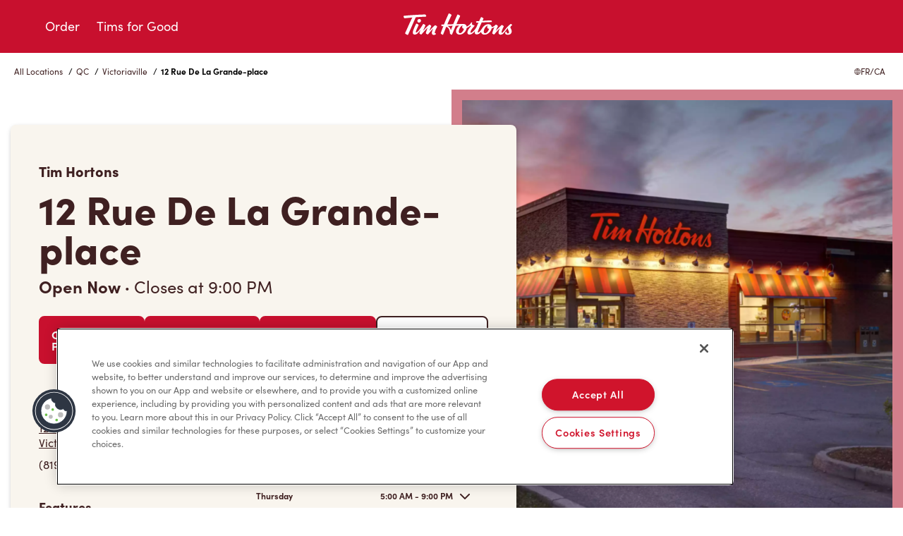

--- FILE ---
content_type: text/css
request_url: https://s3.amazonaws.com/cdn.chatmeter.com/vendor/symbolset/ss-black-tie-regular/webfonts/ss-black-tie-regular.css
body_size: 13571
content:
@charset "UTF-8";@font-face{font-family:"SS BlackTie-Regular";src:url('https://s3.amazonaws.com/cdn.chatmeter.com/vendor/symbolset/ss-black-tie-regular/webfonts/ss-black-tie-regular.eot');src:url('https://s3.amazonaws.com/cdn.chatmeter.com/vendor/symbolset/ss-black-tie-regular/webfonts/ss-black-tie-regular.eot?#iefix') format('embedded-opentype'),url('https://s3.amazonaws.com/cdn.chatmeter.com/vendor/symbolset/ss-black-tie-regular/webfonts/ss-black-tie-regular.woff') format('woff'),url('https://s3.amazonaws.com/cdn.chatmeter.com/vendor/symbolset/ss-black-tie-regular/webfonts/ss-black-tie-regular.ttf') format('truetype'),url('https://s3.amazonaws.com/cdn.chatmeter.com/vendor/symbolset/ss-black-tie-regular/webfonts/ss-black-tie-regular.svg#BlackTie-Regular') format('svg');font-weight:normal;font-style:normal}html:hover [class^="ss-"]{-ms-zoom:1}.ss-icon,[class^="ss-"]:before,[class*=" ss-"]:before,[class^="ss-"].right:after,[class*=" ss-"].right:after{font-style:normal;text-decoration:none;text-rendering:optimizeLegibility;white-space:nowrap;-webkit-font-feature-settings:"liga";-moz-font-feature-settings:"liga=1";-moz-font-feature-settings:"liga";-ms-font-feature-settings:"liga" 1;-o-font-feature-settings:"liga";font-feature-settings:"liga";-webkit-font-smoothing:antialiased;-moz-osx-font-smoothing:grayscale}[class^="ss-"].right:before,[class*=" ss-"].right:before{display:none;content:''}.ss-icon,[class^="ss-"]:before,[class*=" ss-"]:before,[class^="ss-"].right:after,[class*=" ss-"].right:after,.ss-icon.ss-black-tie-regular,[class^="ss-"].ss-black-tie-regular:before,[class*=" ss-"].ss-black-tie-regular:before,[class^="ss-"].ss-black-tie-regular.right:after,[class*=" ss-"].ss-black-tie-regular.right:after{font-weight:normal;font-family:"SS BlackTie-Regular"}.ss-rows:before,.ss-rows.right:after{content:''}.ss-search:before,.ss-search.right:after{content:'🔎'}.ss-zoomout:before,.ss-zoomout.right:after{content:''}.ss-ellipsischat:before,.ss-ellipsischat.right:after{content:''}.ss-rss:before,.ss-rss.right:after{content:''}.ss-halfstar:before,.ss-halfstar.right:after{content:''}.ss-checkcircle:before,.ss-checkcircle.right:after{content:''}.ss-checksquare:before,.ss-checksquare.right:after{content:''}.ss-grid:before,.ss-grid.right:after{content:''}.ss-thumbnails:before,.ss-thumbnails.right:after{content:''}.ss-pluscircle:before,.ss-pluscircle.right:after{content:''}.ss-plussquare:before,.ss-plussquare.right:after{content:''}.ss-pen:before,.ss-pen.right:after{content:'✒'}.ss-hyphencircle:before,.ss-hyphencircle.right:after{content:''}.ss-hyphensquare:before,.ss-hyphensquare.right:after{content:''}.ss-compose:before,.ss-compose.right:after{content:'📝'}.ss-rocket:before,.ss-rocket.right:after{content:'🚀'}.ss-book:before,.ss-book.right:after{content:'📕'}.ss-openbook:before,.ss-openbook.right:after{content:'📖'}.ss-notebook:before,.ss-notebook.right:after{content:'📓'}.ss-camera:before,.ss-camera.right:after{content:'📷'}.ss-folder:before,.ss-folder.right:after{content:'📁'}.ss-unquote:before,.ss-unquote.right:after{content:'”'}.ss-loading:before,.ss-loading.right:after{content:''}.ss-wrench:before,.ss-wrench.right:after{content:'🔧'}.ss-cloud:before,.ss-cloud.right:after{content:'☁'}.ss-uploadcloud:before,.ss-uploadcloud.right:after{content:''}.ss-downloadcloud:before,.ss-downloadcloud.right:after{content:''}.ss-share:before,.ss-share.right:after{content:''}.ss-film:before,.ss-film.right:after{content:''}.ss-trophy:before,.ss-trophy.right:after{content:'🏆'}.ss-code:before,.ss-code.right:after{content:''}.ss-fax:before,.ss-fax.right:after{content:'📠'}.ss-flowchart:before,.ss-flowchart.right:after{content:''}.ss-upload:before,.ss-upload.right:after{content:''}.ss-download:before,.ss-download.right:after{content:''}.ss-key:before,.ss-key.right:after{content:'🔑'}.ss-mug:before,.ss-mug.right:after{content:'☕'}.ss-bookmark:before,.ss-bookmark.right:after{content:'🔖'}.ss-flag:before,.ss-flag.right:after{content:'⚑'}.ss-redirect:before,.ss-redirect.right:after{content:'↪'}.ss-smile:before,.ss-smile.right:after{content:'☻'}.ss-frown:before,.ss-frown.right:after{content:'☹'}.ss-magicwand:before,.ss-magicwand.right:after{content:''}.ss-lightning:before,.ss-lightning.right:after{content:'☇'}.ss-flask:before,.ss-flask.right:after{content:''}.ss-pushpin:before,.ss-pushpin.right:after{content:'📌'}.ss-shield:before,.ss-shield.right:after{content:''}.ss-sort:before,.ss-sort.right:after{content:''}.ss-reply:before,.ss-reply.right:after{content:'↩'}.ss-forward:before,.ss-forward.right:after{content:''}.ss-replyall:before,.ss-replyall.right:after{content:''}.ss-forwardall:before,.ss-forwardall.right:after{content:''}.ss-ban:before,.ss-ban.right:after{content:'🚫'}.ss-database:before,.ss-database.right:after{content:''}.ss-merge:before,.ss-merge.right:after{content:''}.ss-fork:before,.ss-fork.right:after{content:''}.ss-wifi:before,.ss-wifi.right:after{content:''}.ss-paperairplane:before,.ss-paperairplane.right:after{content:''}.ss-inbox:before,.ss-inbox.right:after{content:'📥'}.ss-campfire:before,.ss-campfire.right:after{content:'🔥'}.ss-play:before,.ss-play.right:after{content:'▶'}.ss-pause:before,.ss-pause.right:after{content:''}.ss-playcircle:before,.ss-playcircle.right:after{content:''}.ss-skipback:before,.ss-skipback.right:after{content:'⏮'}.ss-repeat:before,.ss-repeat.right:after{content:'🔁'}.ss-fastforward:before,.ss-fastforward.right:after{content:'⏩'}.ss-rewind:before,.ss-rewind.right:after{content:'⏪'}.ss-scaleup:before,.ss-scaleup.right:after{content:''}.ss-scaledown:before,.ss-scaledown.right:after{content:''}.ss-closedcaption:before,.ss-closedcaption.right:after{content:''}.ss-shuffle:before,.ss-shuffle.right:after{content:'🔀'}.ss-triangle:before,.ss-triangle.right:after{content:'▲'}.ss-circle:before,.ss-circle.right:after{content:'○'}.ss-hexagon:before,.ss-hexagon.right:after{content:'⬡'}.ss-octagon:before,.ss-octagon.right:after{content:'⯃'}.ss-navigateup:before,.ss-navigateup.right:after{content:''}.ss-navigatedown:before,.ss-navigatedown.right:after{content:''}.ss-anglesup:before,.ss-anglesup.right:after{content:''}.ss-anglesdown:before,.ss-anglesdown.right:after{content:''}.ss-anglesleft:before,.ss-anglesleft.right:after{content:''}.ss-anglesright:before,.ss-anglesright.right:after{content:''}.ss-up:before,.ss-up.right:after{content:'⬆'}.ss-down:before,.ss-down.right:after{content:'⬇'}.ss-barchart:before,.ss-barchart.right:after{content:'📊'}.ss-piechart:before,.ss-piechart.right:after{content:''}.ss-circlearrowup:before,.ss-circlearrowup.right:after{content:'⮉'}.ss-circlearrowdown:before,.ss-circlearrowdown.right:after{content:'⮋'}.ss-circlearrowleft:before,.ss-circlearrowleft.right:after{content:'⮈'}.ss-circlearrowright:before,.ss-circlearrowright.right:after{content:'⮊'}.ss-directleft:before,.ss-directleft.right:after{content:'◃'}.ss-directright:before,.ss-directright.right:after{content:'▹'}.ss-longarrowup:before,.ss-longarrowup.right:after{content:'⭡'}.ss-longarrowdown:before,.ss-longarrowdown.right:after{content:'⭣'}.ss-longarrowleft:before,.ss-longarrowleft.right:after{content:'⭠'}.ss-longarrowright:before,.ss-longarrowright.right:after{content:'⭢'}.ss-bold:before,.ss-bold.right:after{content:''}.ss-italics:before,.ss-italics.right:after{content:''}.ss-underline:before,.ss-underline.right:after{content:''}.ss-link:before,.ss-link.right:after{content:'🔗'}.ss-alignleft:before,.ss-alignleft.right:after{content:''}.ss-aligncenter:before,.ss-aligncenter.right:after{content:''}.ss-alignright:before,.ss-alignright.right:after{content:''}.ss-alignjustify:before,.ss-alignjustify.right:after{content:''}.ss-htmltable:before,.ss-htmltable.right:after{content:''}.ss-indent:before,.ss-indent.right:after{content:''}.ss-outdent:before,.ss-outdent.right:after{content:''}.ss-textsize:before,.ss-textsize.right:after{content:''}.ss-textcolor:before,.ss-textcolor.right:after{content:''}.ss-removeformatting:before,.ss-removeformatting.right:after{content:''}.ss-globe:before,.ss-globe.right:after{content:'🌐'}.ss-map:before,.ss-map.right:after{content:''}.ss-location:before,.ss-location.right:after{content:''}.ss-pin:before,.ss-pin.right:after{content:'📍'}.ss-warehouse:before,.ss-warehouse.right:after{content:''}.ss-laptop:before,.ss-laptop.right:after{content:''}.ss-radiochecked:before,.ss-radiochecked.right:after{content:''}.ss-crown:before,.ss-crown.right:after{content:'👑'}.ss-creditcard:before,.ss-creditcard.right:after{content:'💳'}.ss-strikethrough:before,.ss-strikethrough.right:after{content:''}.ss-eject:before,.ss-eject.right:after{content:'⏏'}.ss-ellipsis:before,.ss-ellipsis.right:after{content:'…'}.ss-ellipsisvertical:before,.ss-ellipsisvertical.right:after{content:''}.ss-zoom:before,.ss-zoom.right:after{content:''}.ss-delete:before,.ss-delete.right:after{content:'␡'}.ss-deletecircle:before,.ss-deletecircle.right:after{content:''}.ss-clock:before,.ss-clock.right:after{content:'⏲'}.ss-star:before,.ss-star.right:after{content:'⋆'}.ss-heart:before,.ss-heart.right:after{content:'♥'}.ss-halfheart:before,.ss-halfheart.right:after{content:''}.ss-calendar:before,.ss-calendar.right:after{content:'📅'}.ss-cart:before,.ss-cart.right:after{content:''}.ss-plus:before,.ss-plus.right:after{content:'+'}.ss-trash:before,.ss-trash.right:after{content:''}.ss-info:before,.ss-info.right:after{content:'ℹ'}.ss-quote:before,.ss-quote.right:after{content:'“'}.ss-gift:before,.ss-gift.right:after{content:'🎁'}.ss-loadingcirlce:before,.ss-loadingcirlce.right:after{content:''}.ss-sync:before,.ss-sync.right:after{content:''}.ss-help:before,.ss-help.right:after{content:'❓'}.ss-briefcase:before,.ss-briefcase.right:after{content:'💼'}.ss-lightbulb:before,.ss-lightbulb.right:after{content:'💡'}.ss-print:before,.ss-print.right:after{content:'⎙'}.ss-cellbars:before,.ss-cellbars.right:after{content:'📶'}.ss-neutralface:before,.ss-neutralface.right:after{content:'😐'}.ss-alert:before,.ss-alert.right:after{content:'⚠'}.ss-alertcirle:before,.ss-alertcirle.right:after{content:''}.ss-harddrive:before,.ss-harddrive.right:after{content:''}.ss-stop:before,.ss-stop.right:after{content:'■'}.ss-skip:before,.ss-skip.right:after{content:'⏭'}.ss-mutevolume:before,.ss-mutevolume.right:after{content:''}.ss-highvolume:before,.ss-highvolume.right:after{content:'🔊'}.ss-lowvolume:before,.ss-lowvolume.right:after{content:'🔉'}.ss-navigateleft:before,.ss-navigateleft.right:after{content:'◅'}.ss-navigateright:before,.ss-navigateright.right:after{content:'▻'}.ss-left:before,.ss-left.right:after{content:'⬅'}.ss-right:before,.ss-right.right:after{content:'➡'}.ss-cut:before,.ss-cut.right:after{content:'✂'}.ss-clipboard:before,.ss-clipboard.right:after{content:'📋'}.ss-superscript:before,.ss-superscript.right:after{content:''}.ss-subscript:before,.ss-subscript.right:after{content:''}.ss-home:before,.ss-home.right:after{content:'⌂'}.ss-buildings:before,.ss-buildings.right:after{content:'🏢'}.ss-tablet:before,.ss-tablet.right:after{content:''}.ss-tv:before,.ss-tv.right:after{content:'📺'}.ss-femaleuser:before,.ss-femaleuser.right:after{content:'👧'}.ss-mail:before,.ss-mail.right:after{content:'✉'}.ss-phone:before,.ss-phone.right:after{content:'📞'}.ss-chat:before,.ss-chat.right:after{content:'💬'}.ss-chats:before,.ss-chats.right:after{content:'🗪'}.ss-check:before,.ss-check.right:after{content:'✓'}.ss-edit:before,.ss-edit.right:after{content:'✎'}.ss-like:before,.ss-like.right:after{content:'👍'}.ss-dislike:before,.ss-dislike.right:after{content:'👎'}.ss-settings:before,.ss-settings.right:after{content:'⚙'}.ss-file:before,.ss-file.right:after{content:'📄'}.ss-cost:before,.ss-cost.right:after{content:'💲'}.ss-megaphone:before,.ss-megaphone.right:after{content:'📢'}.ss-login:before,.ss-login.right:after{content:''}.ss-exit:before,.ss-exit.right:after{content:''}.ss-video:before,.ss-video.right:after{content:'📹'}.ss-music:before,.ss-music.right:after{content:'♫'}.ss-notification:before,.ss-notification.right:after{content:'🔔'}.ss-notificationsdisabled:before,.ss-notificationsdisabled.right:after{content:'🔕'}.ss-volume:before,.ss-volume.right:after{content:'🔈'}.ss-ascend:before,.ss-ascend.right:after{content:'▴'}.ss-attach:before,.ss-attach.right:after{content:'📎'}.ss-layers:before,.ss-layers.right:after{content:''}.ss-list:before,.ss-list.right:after{content:''}.ss-numberlist:before,.ss-numberlist.right:after{content:''}.ss-replay:before,.ss-replay.right:after{content:'↺'}.ss-refresh:before,.ss-refresh.right:after{content:'↻'}.ss-navigate:before,.ss-navigate.right:after{content:''}.ss-user:before,.ss-user.right:after{content:'👤'}.ss-smartphone:before,.ss-smartphone.right:after{content:''}.ss-desktop:before,.ss-desktop.right:after{content:'💻'}.ss-descend:before,.ss-descend.right:after{content:'▾'}.ss-unlock:before,.ss-unlock.right:after{content:'🔓'}.ss-lock:before,.ss-lock.right:after{content:'🔒'}.ss-hyphen:before,.ss-hyphen.right:after{content:'-'}.ss-view:before,.ss-view.right:after{content:'👀'}.ss-tag:before,.ss-tag.right:after{content:''}.ss-picture:before,.ss-picture.right:after{content:'🌄'}


--- FILE ---
content_type: application/javascript
request_url: https://locations.timhortons.ca/stat/assets/useIsClientSide.wjNEo2sv.js
body_size: 255232
content:
import{j as ei}from"./locationHoursUtils.BH3GZ63q.js";import{r as T,R as pp}from"./index.BJb7hJaF.js";import{r as Ho}from"./index.DSfSfI1D.js";import{c as Sm,g as Cm}from"./_commonjsHelpers.BosuxZz1.js";import{G as Mm,s as Lm,S as Im}from"./StaticMapImage.CvCKE3rY.js";import"./_street_.ff44f26e.DiZZFtOR.js";/*! *****************************************************************************
Copyright (c) Microsoft Corporation.

Permission to use, copy, modify, and/or distribute this software for any
purpose with or without fee is hereby granted.

THE SOFTWARE IS PROVIDED "AS IS" AND THE AUTHOR DISCLAIMS ALL WARRANTIES WITH
REGARD TO THIS SOFTWARE INCLUDING ALL IMPLIED WARRANTIES OF MERCHANTABILITY
AND FITNESS. IN NO EVENT SHALL THE AUTHOR BE LIABLE FOR ANY SPECIAL, DIRECT,
INDIRECT, OR CONSEQUENTIAL DAMAGES OR ANY DAMAGES WHATSOEVER RESULTING FROM
LOSS OF USE, DATA OR PROFITS, WHETHER IN AN ACTION OF CONTRACT, NEGLIGENCE OR
OTHER TORTIOUS ACTION, ARISING OUT OF OR IN CONNECTION WITH THE USE OR
PERFORMANCE OF THIS SOFTWARE.
***************************************************************************** */var Tu=function(m,f){return Tu=Object.setPrototypeOf||{__proto__:[]}instanceof Array&&function(y,C){y.__proto__=C}||function(y,C){for(var A in C)Object.prototype.hasOwnProperty.call(C,A)&&(y[A]=C[A])},Tu(m,f)};function Li(m,f){if(typeof f!="function"&&f!==null)throw new TypeError("Class extends value "+String(f)+" is not a constructor or null");Tu(m,f);function y(){this.constructor=m}m.prototype=f===null?Object.create(f):(y.prototype=f.prototype,new y)}var yt=function(){return yt=Object.assign||function(f){for(var y,C=1,A=arguments.length;C<A;C++){y=arguments[C];for(var F in y)Object.prototype.hasOwnProperty.call(y,F)&&(f[F]=y[F])}return f},yt.apply(this,arguments)};function zu(m,f){var y={};for(var C in m)Object.prototype.hasOwnProperty.call(m,C)&&f.indexOf(C)<0&&(y[C]=m[C]);if(m!=null&&typeof Object.getOwnPropertySymbols=="function")for(var A=0,C=Object.getOwnPropertySymbols(m);A<C.length;A++)f.indexOf(C[A])<0&&Object.prototype.propertyIsEnumerable.call(m,C[A])&&(y[C[A]]=m[C[A]]);return y}function Em(m,f,y,C){function A(F){return F instanceof y?F:new y(function(S){S(F)})}return new(y||(y=Promise))(function(F,S){function c(se){try{te(C.next(se))}catch($){S($)}}function W(se){try{te(C.throw(se))}catch($){S($)}}function te(se){se.done?F(se.value):A(se.value).then(c,W)}te((C=C.apply(m,[])).next())})}function km(m,f){var y={label:0,sent:function(){if(F[0]&1)throw F[1];return F[1]},trys:[],ops:[]},C,A,F,S;return S={next:c(0),throw:c(1),return:c(2)},typeof Symbol=="function"&&(S[Symbol.iterator]=function(){return this}),S;function c(te){return function(se){return W([te,se])}}function W(te){if(C)throw new TypeError("Generator is already executing.");for(;y;)try{if(C=1,A&&(F=te[0]&2?A.return:te[0]?A.throw||((F=A.return)&&F.call(A),0):A.next)&&!(F=F.call(A,te[1])).done)return F;switch(A=0,F&&(te=[te[0]&2,F.value]),te[0]){case 0:case 1:F=te;break;case 4:return y.label++,{value:te[1],done:!1};case 5:y.label++,A=te[1],te=[0];continue;case 7:te=y.ops.pop(),y.trys.pop();continue;default:if(F=y.trys,!(F=F.length>0&&F[F.length-1])&&(te[0]===6||te[0]===2)){y=0;continue}if(te[0]===3&&(!F||te[1]>F[0]&&te[1]<F[3])){y.label=te[1];break}if(te[0]===6&&y.label<F[1]){y.label=F[1],F=te;break}if(F&&y.label<F[2]){y.label=F[2],y.ops.push(te);break}F[2]&&y.ops.pop(),y.trys.pop();continue}te=f.call(m,y)}catch(se){te=[6,se],A=0}finally{C=F=0}if(te[0]&5)throw te[1];return{value:te[0]?te[1]:void 0,done:!0}}}function fp(m){return m&&m.__esModule&&Object.prototype.hasOwnProperty.call(m,"default")?m.default:m}var Tm=function(m,f,y,C,A,F,S,c){if(!m){var W;if(f===void 0)W=new Error("Minified exception occurred; use the non-minified dev environment for the full error message and additional helpful warnings.");else{var te=[y,C,A,F,S,c],se=0;W=new Error(f.replace(/%s/g,function(){return te[se++]})),W.name="Invariant Violation"}throw W.framesToPop=1,W}},Pm=Tm,Zi=fp(Pm),Ft=T.createContext(null);function Am(){Zi(!!T.useContext,"useGoogleMap is React hook and requires React version 16.8+");var m=T.useContext(Ft);return Zi(!!m,"useGoogleMap needs a GoogleMap available up in the tree"),m}function zm(m,f,y){return Object.keys(m).reduce(function(A,F){return f(A,m[F],F)},y)}function Dm(m,f){Object.keys(m).forEach(function(y){return f(m[y],y)})}function Rm(m,f,y,C){var A={},F=function(S,c){var W=y[c];W!==f[c]&&(A[c]=W,S(C,W))};return Dm(m,F),A}function Bm(m,f,y){var C=zm(y,function(F,S,c){return typeof m[c]=="function"&&F.push(google.maps.event.addListener(f,S,m[c])),F},[]);return C}function Fm(m){google.maps.event.removeListener(m)}function Jt(m){m===void 0&&(m=[]),m.forEach(Fm)}function Wt(m){var f=m.updaterMap,y=m.eventMap,C=m.prevProps,A=m.nextProps,F=m.instance,S=Bm(A,F,y);return Rm(f,C,A,F),S}var xd={onDblClick:"dblclick",onDragEnd:"dragend",onDragStart:"dragstart",onMapTypeIdChanged:"maptypeid_changed",onMouseMove:"mousemove",onMouseOut:"mouseout",onMouseOver:"mouseover",onMouseDown:"mousedown",onMouseUp:"mouseup",onRightClick:"rightclick",onTilesLoaded:"tilesloaded",onBoundsChanged:"bounds_changed",onCenterChanged:"center_changed",onClick:"click",onDrag:"drag",onHeadingChanged:"heading_changed",onIdle:"idle",onProjectionChanged:"projection_changed",onResize:"resize",onTiltChanged:"tilt_changed",onZoomChanged:"zoom_changed"},bd={extraMapTypes:function(m,f){f.forEach(function(C,A){m.mapTypes.set(String(A),C)})},center:function(m,f){m.setCenter(f)},clickableIcons:function(m,f){m.setClickableIcons(f)},heading:function(m,f){m.setHeading(f)},mapTypeId:function(m,f){m.setMapTypeId(f)},options:function(m,f){m.setOptions(f)},streetView:function(m,f){m.setStreetView(f)},tilt:function(m,f){m.setTilt(f)},zoom:function(m,f){m.setZoom(f)}};function Om(m){var f=m.children,y=m.options,C=m.id,A=m.mapContainerStyle,F=m.mapContainerClassName,S=m.center,c=m.onClick,W=m.onDblClick,te=m.onDrag,se=m.onDragEnd,$=m.onDragStart,Z=m.onMouseMove,fe=m.onMouseOut,ve=m.onMouseOver,ge=m.onMouseDown,be=m.onMouseUp,De=m.onRightClick,qe=m.onCenterChanged,Le=m.onLoad,at=m.onUnmount,ke=T.useState(null),xe=ke[0],Ie=ke[1],Te=T.useRef(null),mt=T.useState(null),Pe=mt[0],Xe=mt[1],Lt=T.useState(null),gt=Lt[0],ot=Lt[1],xt=T.useState(null),Ct=xt[0],Ke=xt[1],zt=T.useState(null),Ot=zt[0],kt=zt[1],dt=T.useState(null),Zt=dt[0],Xt=dt[1],Vt=T.useState(null),Gt=Vt[0],Me=Vt[1],Rt=T.useState(null),Ht=Rt[0],ut=Rt[1],ri=T.useState(null),gi=ri[0],Kt=ri[1],ti=T.useState(null),li=ti[0],si=ti[1],de=T.useState(null),ci=de[0],di=de[1],lt=T.useState(null),st=lt[0],Ii=lt[1],Mt=T.useState(null),Ei=Mt[0],ft=Mt[1];return T.useEffect(function(){y&&xe!==null&&xe.setOptions(y)},[xe,y]),T.useEffect(function(){xe!==null&&typeof S<"u"&&xe.setCenter(S)},[xe,S]),T.useEffect(function(){xe&&W&&(gt!==null&&google.maps.event.removeListener(gt),ot(google.maps.event.addListener(xe,"dblclick",W)))},[W]),T.useEffect(function(){xe&&se&&(Ct!==null&&google.maps.event.removeListener(Ct),Ke(google.maps.event.addListener(xe,"dragend",se)))},[se]),T.useEffect(function(){xe&&$&&(Ot!==null&&google.maps.event.removeListener(Ot),kt(google.maps.event.addListener(xe,"dragstart",$)))},[$]),T.useEffect(function(){xe&&ge&&(Zt!==null&&google.maps.event.removeListener(Zt),Xt(google.maps.event.addListener(xe,"mousedown",ge)))},[ge]),T.useEffect(function(){xe&&Z&&(Gt!==null&&google.maps.event.removeListener(Gt),Me(google.maps.event.addListener(xe,"mousemove",Z)))},[Z]),T.useEffect(function(){xe&&fe&&(Ht!==null&&google.maps.event.removeListener(Ht),ut(google.maps.event.addListener(xe,"mouseout",fe)))},[fe]),T.useEffect(function(){xe&&ve&&(gi!==null&&google.maps.event.removeListener(gi),Kt(google.maps.event.addListener(xe,"mouseover",ve)))},[ve]),T.useEffect(function(){xe&&be&&(li!==null&&google.maps.event.removeListener(li),si(google.maps.event.addListener(xe,"mouseup",be)))},[be]),T.useEffect(function(){xe&&De&&(ci!==null&&google.maps.event.removeListener(ci),di(google.maps.event.addListener(xe,"rightclick",De)))},[De]),T.useEffect(function(){xe&&c&&(st!==null&&google.maps.event.removeListener(st),Ii(google.maps.event.addListener(xe,"click",c)))},[c]),T.useEffect(function(){xe&&te&&(Ei!==null&&google.maps.event.removeListener(Ei),ft(google.maps.event.addListener(xe,"drag",te)))},[te]),T.useEffect(function(){xe&&qe&&(Pe!==null&&google.maps.event.removeListener(Pe),Xe(google.maps.event.addListener(xe,"center_changed",qe)))},[c]),T.useEffect(function(){var ki=Te.current===null?null:new google.maps.Map(Te.current,y);return Ie(ki),ki!==null&&Le&&Le(ki),function(){ki!==null&&at&&at(ki)}},[]),ei.jsx("div",{id:C,ref:Te,style:A,className:F,children:ei.jsx(Ft.Provider,{value:xe,children:xe!==null?f:null})})}T.memo(Om);var Vm=function(m){Li(f,m);function f(){var y=m!==null&&m.apply(this,arguments)||this;return y.state={map:null},y.registeredEvents=[],y.mapRef=null,y.getInstance=function(){return y.mapRef===null?null:new google.maps.Map(y.mapRef,y.props.options)},y.panTo=function(C){var A=y.getInstance();A&&A.panTo(C)},y.setMapCallback=function(){y.state.map!==null&&y.props.onLoad&&y.props.onLoad(y.state.map)},y.getRef=function(C){y.mapRef=C},y}return f.prototype.componentDidMount=function(){var y=this.getInstance();this.registeredEvents=Wt({updaterMap:bd,eventMap:xd,prevProps:{},nextProps:this.props,instance:y}),this.setState(function(){return{map:y}},this.setMapCallback)},f.prototype.componentDidUpdate=function(y){this.state.map!==null&&(Jt(this.registeredEvents),this.registeredEvents=Wt({updaterMap:bd,eventMap:xd,prevProps:y,nextProps:this.props,instance:this.state.map}))},f.prototype.componentWillUnmount=function(){this.state.map!==null&&(this.props.onUnmount&&this.props.onUnmount(this.state.map),Jt(this.registeredEvents))},f.prototype.render=function(){return ei.jsx("div",{id:this.props.id,ref:this.getRef,style:this.props.mapContainerStyle,className:this.props.mapContainerClassName,children:ei.jsx(Ft.Provider,{value:this.state.map,children:this.state.map!==null?this.props.children:null})})},f}(T.PureComponent),ws=typeof document<"u";function mp(m){var f=m.url,y=m.id,C=m.nonce;return ws?new Promise(function(F,S){var c=document.getElementById(y),W=window;if(c){var te=c.getAttribute("data-state");if(c.src===f&&te!=="error"){if(te==="ready")return F(y);var se=W.initMap,$=c.onerror;W.initMap=function(){se&&se(),F(y)},c.onerror=function(fe){$&&$(fe),S(fe)};return}else c.remove()}var Z=document.createElement("script");Z.type="text/javascript",Z.src=f,Z.id=y,Z.async=!0,Z.nonce=C||"",Z.onerror=function(ve){Z.setAttribute("data-state","error"),S(ve)},W.initMap=function(){Z.setAttribute("data-state","ready"),F(y)},document.head.appendChild(Z)}).catch(function(A){throw console.error("injectScript error: ",A),A}):Promise.reject(new Error("document is undefined"))}function wd(m){var f=m.href;return f&&(f.indexOf("https://fonts.googleapis.com/css?family=Roboto")===0||f.indexOf("https://fonts.googleapis.com/css?family=Google+Sans+Text")===0)?!0:m.tagName.toLowerCase()==="style"&&m.styleSheet&&m.styleSheet.cssText&&m.styleSheet.cssText.replace(`\r
`,"").indexOf(".gm-style")===0?(m.styleSheet.cssText="",!0):m.tagName.toLowerCase()==="style"&&m.innerHTML&&m.innerHTML.replace(`\r
`,"").indexOf(".gm-style")===0?(m.innerHTML="",!0):m.tagName.toLowerCase()==="style"&&!m.styleSheet&&!m.innerHTML}function Du(){var m=document.getElementsByTagName("head")[0];if(m){var f=m.insertBefore.bind(m);m.insertBefore=function(A,F){return wd(A)||Reflect.apply(f,m,[A,F]),A};var y=m.appendChild.bind(m);m.appendChild=function(A){return wd(A)||Reflect.apply(y,m,[A]),A}}}function gp(m){var f=m.googleMapsApiKey,y=m.googleMapsClientId,C=m.version,A=C===void 0?"weekly":C,F=m.language,S=m.region,c=m.libraries,W=m.channel,te=m.mapIds,se=m.authReferrerPolicy,$=[];return Zi(f&&y||!(f&&y),"You need to specify either googleMapsApiKey or googleMapsClientId for @react-google-maps/api load script to work. You cannot use both at the same time."),f?$.push("key=".concat(f)):y&&$.push("client=".concat(y)),A&&$.push("v=".concat(A)),F&&$.push("language=".concat(F)),S&&$.push("region=".concat(S)),c&&c.length&&$.push("libraries=".concat(c.sort().join(","))),W&&$.push("channel=".concat(W)),te&&te.length&&$.push("map_ids=".concat(te.join(","))),se&&$.push("auth_referrer_policy=".concat(se)),$.push("callback=initMap"),"https://maps.googleapis.com/maps/api/js?".concat($.join("&"))}var el=!1;function yp(){return ei.jsx("div",{children:"Loading..."})}var rl={id:"script-loader",version:"weekly"};(function(m){Li(f,m);function f(){var y=m!==null&&m.apply(this,arguments)||this;return y.check=T.createRef(),y.state={loaded:!1},y.cleanupCallback=function(){delete window.google.maps,y.injectScript()},y.isCleaningUp=function(){return Em(y,void 0,void 0,function(){function C(A){if(!el)A();else if(ws)var F=window.setInterval(function(){el||(window.clearInterval(F),A())},1)}return km(this,function(A){return[2,new Promise(C)]})})},y.cleanup=function(){el=!0;var C=document.getElementById(y.props.id);C&&C.parentNode&&C.parentNode.removeChild(C),Array.prototype.slice.call(document.getElementsByTagName("script")).filter(function(F){return typeof F.src=="string"&&F.src.includes("maps.googleapis")}).forEach(function(F){F.parentNode&&F.parentNode.removeChild(F)}),Array.prototype.slice.call(document.getElementsByTagName("link")).filter(function(F){return F.href==="https://fonts.googleapis.com/css?family=Roboto:300,400,500,700|Google+Sans"}).forEach(function(F){F.parentNode&&F.parentNode.removeChild(F)}),Array.prototype.slice.call(document.getElementsByTagName("style")).filter(function(F){return F.innerText!==void 0&&F.innerText.length>0&&F.innerText.includes(".gm-")}).forEach(function(F){F.parentNode&&F.parentNode.removeChild(F)})},y.injectScript=function(){y.props.preventGoogleFontsLoading&&Du(),Zi(!!y.props.id,'LoadScript requires "id" prop to be a string: %s',y.props.id);var C={id:y.props.id,nonce:y.props.nonce,url:gp(y.props)};mp(C).then(function(){y.props.onLoad&&y.props.onLoad(),y.setState(function(){return{loaded:!0}})}).catch(function(A){y.props.onError&&y.props.onError(A),console.error(`
          There has been an Error with loading Google Maps API script, please check that you provided correct google API key (`.concat(y.props.googleMapsApiKey||"-",") or Client ID (").concat(y.props.googleMapsClientId||"-",`) to <LoadScript />
          Otherwise it is a Network issue.
        `))})},y}return f.prototype.componentDidMount=function(){if(ws){if(window.google&&window.google.maps&&!el){console.error("google api is already presented");return}this.isCleaningUp().then(this.injectScript).catch(function(C){console.error("Error at injecting script after cleaning up: ",C)})}},f.prototype.componentDidUpdate=function(y){this.props.libraries!==y.libraries&&console.warn("Performance warning! LoadScript has been reloaded unintentionally! You should not pass `libraries` prop as new array. Please keep an array of libraries as static class property for Components and PureComponents, or just a const variable outside of component, or somewhere in config files or ENV variables"),ws&&y.language!==this.props.language&&(this.cleanup(),this.setState(function(){return{loaded:!1}},this.cleanupCallback))},f.prototype.componentWillUnmount=function(){var y=this;if(ws){this.cleanup();var C=function(){y.check.current||(delete window.google,el=!1)};window.setTimeout(C,1),this.props.onUnmount&&this.props.onUnmount()}},f.prototype.render=function(){return ei.jsxs(ei.Fragment,{children:[ei.jsx("div",{ref:this.check}),this.state.loaded?this.props.children:this.props.loadingElement||ei.jsx(yp,{})]})},f.defaultProps=rl,f})(T.PureComponent);var Sd;function Um(m){var f=m.id,y=f===void 0?rl.id:f,C=m.version,A=C===void 0?rl.version:C,F=m.nonce,S=m.googleMapsApiKey,c=m.googleMapsClientId,W=m.language,te=m.region,se=m.libraries,$=m.preventGoogleFontsLoading,Z=m.channel,fe=m.mapIds,ve=m.authReferrerPolicy,ge=T.useRef(!1),be=T.useState(!1),De=be[0],qe=be[1],Le=T.useState(void 0),at=Le[0],ke=Le[1];T.useEffect(function(){return ge.current=!0,function(){ge.current=!1}},[]),T.useEffect(function(){ws&&$&&Du()},[$]),T.useEffect(function(){De&&Zi(!!window.google,"useLoadScript was marked as loaded, but window.google is not present. Something went wrong.")},[De]);var xe=gp({version:A,googleMapsApiKey:S,googleMapsClientId:c,language:W,region:te,libraries:se,channel:Z,mapIds:fe,authReferrerPolicy:ve});T.useEffect(function(){if(!ws)return;function mt(){ge.current&&(qe(!0),Sd=xe)}if(window.google&&window.google.maps&&Sd===xe){mt();return}mp({id:y,url:xe,nonce:F}).then(mt).catch(function(Xe){ge.current&&ke(Xe),console.warn(`
        There has been an Error with loading Google Maps API script, please check that you provided correct google API key (`.concat(S||"-",") or Client ID (").concat(c||"-",`)
        Otherwise it is a Network issue.
      `)),console.error(Xe)})},[y,xe,F]);var Ie=T.useRef();return T.useEffect(function(){Ie.current&&se!==Ie.current&&console.warn("Performance warning! LoadScript has been reloaded unintentionally! You should not pass `libraries` prop as new array. Please keep an array of libraries as static class property for Components and PureComponents, or just a const variable outside of component, or somewhere in config files or ENV variables"),Ie.current=se},[se]),{isLoaded:De,loadError:at,url:xe}}var Nm=ei.jsx(yp,{});function jm(m){var f=m.loadingElement,y=m.onLoad,C=m.onError,A=m.onUnmount,F=m.children,S=zu(m,["loadingElement","onLoad","onError","onUnmount","children"]),c=Um(S),W=c.isLoaded,te=c.loadError;return T.useEffect(function(){W&&typeof y=="function"&&y()},[W,y]),T.useEffect(function(){te&&typeof C=="function"&&C(te)},[te,C]),T.useEffect(function(){return function(){A&&A()}},[A]),W?F:f||Nm}T.memo(jm);/*! *****************************************************************************
Copyright (c) Microsoft Corporation.

Permission to use, copy, modify, and/or distribute this software for any
purpose with or without fee is hereby granted.

THE SOFTWARE IS PROVIDED "AS IS" AND THE AUTHOR DISCLAIMS ALL WARRANTIES WITH
REGARD TO THIS SOFTWARE INCLUDING ALL IMPLIED WARRANTIES OF MERCHANTABILITY
AND FITNESS. IN NO EVENT SHALL THE AUTHOR BE LIABLE FOR ANY SPECIAL, DIRECT,
INDIRECT, OR CONSEQUENTIAL DAMAGES OR ANY DAMAGES WHATSOEVER RESULTING FROM
LOSS OF USE, DATA OR PROFITS, WHETHER IN AN ACTION OF CONTRACT, NEGLIGENCE OR
OTHER TORTIOUS ACTION, ARISING OUT OF OR IN CONNECTION WITH THE USE OR
PERFORMANCE OF THIS SOFTWARE.
***************************************************************************** */function $m(m,f,y,C){function A(F){return F instanceof y?F:new y(function(S){S(F)})}return new(y||(y=Promise))(function(F,S){function c(se){try{te(C.next(se))}catch($){S($)}}function W(se){try{te(C.throw(se))}catch($){S($)}}function te(se){se.done?F(se.value):A(se.value).then(c,W)}te((C=C.apply(m,[])).next())})}var Zm=function m(f,y){if(f===y)return!0;if(f&&y&&typeof f=="object"&&typeof y=="object"){if(f.constructor!==y.constructor)return!1;var C,A,F;if(Array.isArray(f)){if(C=f.length,C!=y.length)return!1;for(A=C;A--!==0;)if(!m(f[A],y[A]))return!1;return!0}if(f.constructor===RegExp)return f.source===y.source&&f.flags===y.flags;if(f.valueOf!==Object.prototype.valueOf)return f.valueOf()===y.valueOf();if(f.toString!==Object.prototype.toString)return f.toString()===y.toString();if(F=Object.keys(f),C=F.length,C!==Object.keys(y).length)return!1;for(A=C;A--!==0;)if(!Object.prototype.hasOwnProperty.call(y,F[A]))return!1;for(A=C;A--!==0;){var S=F[A];if(!m(f[S],y[S]))return!1}return!0}return f!==f&&y!==y};const Cd="__googleMapsScriptId";var Go;(function(m){m[m.INITIALIZED=0]="INITIALIZED",m[m.LOADING=1]="LOADING",m[m.SUCCESS=2]="SUCCESS",m[m.FAILURE=3]="FAILURE"})(Go||(Go={}));class Ks{constructor({apiKey:f,authReferrerPolicy:y,channel:C,client:A,id:F=Cd,language:S,libraries:c=[],mapIds:W,nonce:te,region:se,retries:$=3,url:Z="https://maps.googleapis.com/maps/api/js",version:fe}){if(this.callbacks=[],this.done=!1,this.loading=!1,this.errors=[],this.apiKey=f,this.authReferrerPolicy=y,this.channel=C,this.client=A,this.id=F||Cd,this.language=S,this.libraries=c,this.mapIds=W,this.nonce=te,this.region=se,this.retries=$,this.url=Z,this.version=fe,Ks.instance){if(!Zm(this.options,Ks.instance.options))throw new Error(`Loader must not be called again with different options. ${JSON.stringify(this.options)} !== ${JSON.stringify(Ks.instance.options)}`);return Ks.instance}Ks.instance=this}get options(){return{version:this.version,apiKey:this.apiKey,channel:this.channel,client:this.client,id:this.id,libraries:this.libraries,language:this.language,region:this.region,mapIds:this.mapIds,nonce:this.nonce,url:this.url,authReferrerPolicy:this.authReferrerPolicy}}get status(){return this.errors.length?Go.FAILURE:this.done?Go.SUCCESS:this.loading?Go.LOADING:Go.INITIALIZED}get failed(){return this.done&&!this.loading&&this.errors.length>=this.retries+1}createUrl(){let f=this.url;return f+="?callback=__googleMapsCallback",this.apiKey&&(f+=`&key=${this.apiKey}`),this.channel&&(f+=`&channel=${this.channel}`),this.client&&(f+=`&client=${this.client}`),this.libraries.length>0&&(f+=`&libraries=${this.libraries.join(",")}`),this.language&&(f+=`&language=${this.language}`),this.region&&(f+=`&region=${this.region}`),this.version&&(f+=`&v=${this.version}`),this.mapIds&&(f+=`&map_ids=${this.mapIds.join(",")}`),this.authReferrerPolicy&&(f+=`&auth_referrer_policy=${this.authReferrerPolicy}`),f}deleteScript(){const f=document.getElementById(this.id);f&&f.remove()}load(){return this.loadPromise()}loadPromise(){return new Promise((f,y)=>{this.loadCallback(C=>{C?y(C.error):f(window.google)})})}importLibrary(f){return this.execute(),google.maps.importLibrary(f)}loadCallback(f){this.callbacks.push(f),this.execute()}setScript(){var f,y;if(document.getElementById(this.id)){this.callback();return}const C={key:this.apiKey,channel:this.channel,client:this.client,libraries:this.libraries.length&&this.libraries,v:this.version,mapIds:this.mapIds,language:this.language,region:this.region,authReferrerPolicy:this.authReferrerPolicy};Object.keys(C).forEach(F=>!C[F]&&delete C[F]),!((y=(f=window?.google)===null||f===void 0?void 0:f.maps)===null||y===void 0)&&y.importLibrary||(F=>{let S,c,W,te="The Google Maps JavaScript API",se="google",$="importLibrary",Z="__ib__",fe=document,ve=window;ve=ve[se]||(ve[se]={});const ge=ve.maps||(ve.maps={}),be=new Set,De=new URLSearchParams,qe=()=>S||(S=new Promise((Le,at)=>$m(this,void 0,void 0,function*(){var ke;yield c=fe.createElement("script"),c.id=this.id,De.set("libraries",[...be]+"");for(W in F)De.set(W.replace(/[A-Z]/g,xe=>"_"+xe[0].toLowerCase()),F[W]);De.set("callback",se+".maps."+Z),c.src=this.url+"?"+De,ge[Z]=Le,c.onerror=()=>S=at(Error(te+" could not load.")),c.nonce=this.nonce||((ke=fe.querySelector("script[nonce]"))===null||ke===void 0?void 0:ke.nonce)||"",fe.head.append(c)})));ge[$]?console.warn(te+" only loads once. Ignoring:",F):ge[$]=(Le,...at)=>be.add(Le)&&qe().then(()=>ge[$](Le,...at))})(C);const A=this.libraries.map(F=>this.importLibrary(F));A.length||A.push(this.importLibrary("core")),Promise.all(A).then(()=>this.callback(),F=>{const S=new ErrorEvent("error",{error:F});this.loadErrorCallback(S)})}reset(){this.deleteScript(),this.done=!1,this.loading=!1,this.errors=[],this.onerrorEvent=null}resetIfRetryingFailed(){this.failed&&this.reset()}loadErrorCallback(f){if(this.errors.push(f),this.errors.length<=this.retries){const y=this.errors.length*Math.pow(2,this.errors.length);console.error(`Failed to load Google Maps script, retrying in ${y} ms.`),setTimeout(()=>{this.deleteScript(),this.setScript()},y)}else this.onerrorEvent=f,this.callback()}callback(){this.done=!0,this.loading=!1,this.callbacks.forEach(f=>{f(this.onerrorEvent)}),this.callbacks=[]}execute(){if(this.resetIfRetryingFailed(),this.done)this.callback();else{if(window.google&&window.google.maps&&window.google.maps.version){console.warn("Google Maps already loaded outside @googlemaps/js-api-loader.This may result in undesirable behavior as options and script parameters may not match."),this.callback();return}this.loading||(this.loading=!0,this.setScript())}}}var qm=["maps"];function Gm(m){var f=m.id,y=f===void 0?rl.id:f,C=m.version,A=C===void 0?rl.version:C,F=m.nonce,S=m.googleMapsApiKey,c=m.language,W=m.region,te=m.libraries,se=te===void 0?qm:te,$=m.preventGoogleFontsLoading,Z=m.mapIds,fe=m.authReferrerPolicy,ve=T.useRef(!1),ge=T.useState(!1),be=ge[0],De=ge[1],qe=T.useState(void 0),Le=qe[0],at=qe[1];T.useEffect(function(){return ve.current=!0,function(){ve.current=!1}},[]);var ke=T.useMemo(function(){return new Ks({id:y,apiKey:S,version:A,libraries:se,language:c||"en",region:W||"US",mapIds:Z||[],nonce:F||"",authReferrerPolicy:fe||"origin"})},[y,S,A,se,c,W,Z,F,fe]);T.useEffect(function(){be||ke.load().then(function(){ve.current&&De(!0)}).catch(function(Te){at(Te)})},[]),T.useEffect(function(){ws&&$&&Du()},[$]);var xe=T.useRef();return T.useEffect(function(){xe.current&&se!==xe.current&&console.warn("Performance warning! LoadScript has been reloaded unintentionally! You should not pass `libraries` prop as new array. Please keep an array of libraries as static class property for Components and PureComponents, or just a const variable outside of component, or somewhere in config files or ENV variables"),xe.current=se},[se]),{isLoaded:be,loadError:Le}}var Md={},Ld={options:function(m,f){m.setOptions(f)}};function Hm(m){var f=m.options,y=m.onLoad,C=m.onUnmount,A=T.useContext(Ft),F=T.useState(null),S=F[0],c=F[1];return T.useEffect(function(){S!==null&&S.setMap(A)},[A]),T.useEffect(function(){f&&S!==null&&S.setOptions(f)},[S,f]),T.useEffect(function(){var W=new google.maps.TrafficLayer(yt(yt({},f||{}),{map:A}));return c(W),y&&y(W),function(){S!==null&&(C&&C(S),S.setMap(null))}},[]),null}T.memo(Hm);(function(m){Li(f,m);function f(){var y=m!==null&&m.apply(this,arguments)||this;return y.state={trafficLayer:null},y.setTrafficLayerCallback=function(){y.state.trafficLayer!==null&&y.props.onLoad&&y.props.onLoad(y.state.trafficLayer)},y.registeredEvents=[],y}return f.prototype.componentDidMount=function(){var y=new google.maps.TrafficLayer(yt(yt({},this.props.options||{}),{map:this.context}));this.registeredEvents=Wt({updaterMap:Ld,eventMap:Md,prevProps:{},nextProps:this.props,instance:y}),this.setState(function(){return{trafficLayer:y}},this.setTrafficLayerCallback)},f.prototype.componentDidUpdate=function(y){this.state.trafficLayer!==null&&(Jt(this.registeredEvents),this.registeredEvents=Wt({updaterMap:Ld,eventMap:Md,prevProps:y,nextProps:this.props,instance:this.state.trafficLayer}))},f.prototype.componentWillUnmount=function(){this.state.trafficLayer!==null&&(this.props.onUnmount&&this.props.onUnmount(this.state.trafficLayer),Jt(this.registeredEvents),this.state.trafficLayer.setMap(null))},f.prototype.render=function(){return null},f.contextType=Ft,f})(T.PureComponent);function Wm(m){var f=m.onLoad,y=m.onUnmount,C=T.useContext(Ft),A=T.useState(null),F=A[0],S=A[1];return T.useEffect(function(){F!==null&&F.setMap(C)},[C]),T.useEffect(function(){var c=new google.maps.BicyclingLayer;return S(c),c.setMap(C),f&&f(c),function(){c!==null&&(y&&y(c),c.setMap(null))}},[]),null}T.memo(Wm);(function(m){Li(f,m);function f(){var y=m!==null&&m.apply(this,arguments)||this;return y.state={bicyclingLayer:null},y.setBicyclingLayerCallback=function(){y.state.bicyclingLayer!==null&&(y.state.bicyclingLayer.setMap(y.context),y.props.onLoad&&y.props.onLoad(y.state.bicyclingLayer))},y}return f.prototype.componentDidMount=function(){var y=new google.maps.BicyclingLayer;this.setState(function(){return{bicyclingLayer:y}},this.setBicyclingLayerCallback)},f.prototype.componentWillUnmount=function(){this.state.bicyclingLayer!==null&&(this.props.onUnmount&&this.props.onUnmount(this.state.bicyclingLayer),this.state.bicyclingLayer.setMap(null))},f.prototype.render=function(){return null},f.contextType=Ft,f})(T.PureComponent);function Xm(m){var f=m.onLoad,y=m.onUnmount,C=T.useContext(Ft),A=T.useState(null),F=A[0],S=A[1];return T.useEffect(function(){F!==null&&F.setMap(C)},[C]),T.useEffect(function(){var c=new google.maps.TransitLayer;return S(c),c.setMap(C),f&&f(c),function(){F!==null&&(y&&y(F),F.setMap(null))}},[]),null}T.memo(Xm);(function(m){Li(f,m);function f(){var y=m!==null&&m.apply(this,arguments)||this;return y.state={transitLayer:null},y.setTransitLayerCallback=function(){y.state.transitLayer!==null&&(y.state.transitLayer.setMap(y.context),y.props.onLoad&&y.props.onLoad(y.state.transitLayer))},y}return f.prototype.componentDidMount=function(){var y=new google.maps.TransitLayer;this.setState(function(){return{transitLayer:y}},this.setTransitLayerCallback)},f.prototype.componentWillUnmount=function(){this.state.transitLayer!==null&&(this.props.onUnmount&&this.props.onUnmount(this.state.transitLayer),this.state.transitLayer.setMap(null))},f.prototype.render=function(){return null},f.contextType=Ft,f})(T.PureComponent);var Id={onCircleComplete:"circlecomplete",onMarkerComplete:"markercomplete",onOverlayComplete:"overlaycomplete",onPolygonComplete:"polygoncomplete",onPolylineComplete:"polylinecomplete",onRectangleComplete:"rectanglecomplete"},Ed={drawingMode:function(m,f){m.setDrawingMode(f)},options:function(m,f){m.setOptions(f)}};function Km(m){var f=m.options,y=m.drawingMode,C=m.onCircleComplete,A=m.onMarkerComplete,F=m.onOverlayComplete,S=m.onPolygonComplete,c=m.onPolylineComplete,W=m.onRectangleComplete,te=m.onLoad,se=m.onUnmount,$=T.useContext(Ft),Z=T.useState(null),fe=Z[0],ve=Z[1],ge=T.useState(null),be=ge[0],De=ge[1],qe=T.useState(null),Le=qe[0],at=qe[1],ke=T.useState(null),xe=ke[0],Ie=ke[1],Te=T.useState(null),mt=Te[0],Pe=Te[1],Xe=T.useState(null),Lt=Xe[0],gt=Xe[1],ot=T.useState(null),xt=ot[0],Ct=ot[1];return T.useEffect(function(){fe!==null&&fe.setMap($)},[$]),T.useEffect(function(){f&&fe!==null&&fe.setOptions(f)},[fe,f]),T.useEffect(function(){fe!==null&&fe.setDrawingMode(y??null)},[fe,y]),T.useEffect(function(){fe&&C&&(be!==null&&google.maps.event.removeListener(be),De(google.maps.event.addListener(fe,"circlecomplete",C)))},[fe,C]),T.useEffect(function(){fe&&A&&(Le!==null&&google.maps.event.removeListener(Le),at(google.maps.event.addListener(fe,"markercomplete",A)))},[fe,A]),T.useEffect(function(){fe&&F&&(xe!==null&&google.maps.event.removeListener(xe),Ie(google.maps.event.addListener(fe,"overlaycomplete",F)))},[fe,F]),T.useEffect(function(){fe&&S&&(mt!==null&&google.maps.event.removeListener(mt),Pe(google.maps.event.addListener(fe,"polygoncomplete",S)))},[fe,S]),T.useEffect(function(){fe&&c&&(Lt!==null&&google.maps.event.removeListener(Lt),gt(google.maps.event.addListener(fe,"polylinecomplete",c)))},[fe,c]),T.useEffect(function(){fe&&W&&(xt!==null&&google.maps.event.removeListener(xt),Ct(google.maps.event.addListener(fe,"rectanglecomplete",W)))},[fe,W]),T.useEffect(function(){Zi(!!google.maps.drawing,"Did you include prop libraries={['drawing']} in the URL? %s",google.maps.drawing);var Ke=new google.maps.drawing.DrawingManager(yt(yt({},f||{}),{map:$}));return y&&Ke.setDrawingMode(y),C&&De(google.maps.event.addListener(Ke,"circlecomplete",C)),A&&at(google.maps.event.addListener(Ke,"markercomplete",A)),F&&Ie(google.maps.event.addListener(Ke,"overlaycomplete",F)),S&&Pe(google.maps.event.addListener(Ke,"polygoncomplete",S)),c&&gt(google.maps.event.addListener(Ke,"polylinecomplete",c)),W&&Ct(google.maps.event.addListener(Ke,"rectanglecomplete",W)),ve(Ke),te&&te(Ke),function(){fe!==null&&(be&&google.maps.event.removeListener(be),Le&&google.maps.event.removeListener(Le),xe&&google.maps.event.removeListener(xe),mt&&google.maps.event.removeListener(mt),Lt&&google.maps.event.removeListener(Lt),xt&&google.maps.event.removeListener(xt),se&&se(fe),fe.setMap(null))}},[]),null}T.memo(Km);(function(m){Li(f,m);function f(y){var C=m.call(this,y)||this;return C.registeredEvents=[],C.state={drawingManager:null},C.setDrawingManagerCallback=function(){C.state.drawingManager!==null&&C.props.onLoad&&C.props.onLoad(C.state.drawingManager)},Zi(!!google.maps.drawing,"Did you include prop libraries={['drawing']} in the URL? %s",google.maps.drawing),C}return f.prototype.componentDidMount=function(){var y=new google.maps.drawing.DrawingManager(yt(yt({},this.props.options||{}),{map:this.context}));this.registeredEvents=Wt({updaterMap:Ed,eventMap:Id,prevProps:{},nextProps:this.props,instance:y}),this.setState(function(){return{drawingManager:y}},this.setDrawingManagerCallback)},f.prototype.componentDidUpdate=function(y){this.state.drawingManager!==null&&(Jt(this.registeredEvents),this.registeredEvents=Wt({updaterMap:Ed,eventMap:Id,prevProps:y,nextProps:this.props,instance:this.state.drawingManager}))},f.prototype.componentWillUnmount=function(){this.state.drawingManager!==null&&(this.props.onUnmount&&this.props.onUnmount(this.state.drawingManager),Jt(this.registeredEvents),this.state.drawingManager.setMap(null))},f.prototype.render=function(){return null},f.contextType=Ft,f})(T.PureComponent);var kd={onAnimationChanged:"animation_changed",onClick:"click",onClickableChanged:"clickable_changed",onCursorChanged:"cursor_changed",onDblClick:"dblclick",onDrag:"drag",onDragEnd:"dragend",onDraggableChanged:"draggable_changed",onDragStart:"dragstart",onFlatChanged:"flat_changed",onIconChanged:"icon_changed",onMouseDown:"mousedown",onMouseOut:"mouseout",onMouseOver:"mouseover",onMouseUp:"mouseup",onPositionChanged:"position_changed",onRightClick:"rightclick",onShapeChanged:"shape_changed",onTitleChanged:"title_changed",onVisibleChanged:"visible_changed",onZindexChanged:"zindex_changed"},Td={animation:function(m,f){m.setAnimation(f)},clickable:function(m,f){m.setClickable(f)},cursor:function(m,f){m.setCursor(f)},draggable:function(m,f){m.setDraggable(f)},icon:function(m,f){m.setIcon(f)},label:function(m,f){m.setLabel(f)},map:function(m,f){m.setMap(f)},opacity:function(m,f){m.setOpacity(f)},options:function(m,f){m.setOptions(f)},position:function(m,f){m.setPosition(f)},shape:function(m,f){m.setShape(f)},title:function(m,f){m.setTitle(f)},visible:function(m,f){m.setVisible(f)},zIndex:function(m,f){m.setZIndex(f)}},cc={};function Jm(m){var f=m.position,y=m.options,C=m.clusterer,A=m.noClustererRedraw,F=m.children,S=m.draggable,c=m.visible,W=m.animation,te=m.clickable,se=m.cursor,$=m.icon,Z=m.label,fe=m.opacity,ve=m.shape,ge=m.title,be=m.zIndex,De=m.onClick,qe=m.onDblClick,Le=m.onDrag,at=m.onDragEnd,ke=m.onDragStart,xe=m.onMouseOut,Ie=m.onMouseOver,Te=m.onMouseUp,mt=m.onMouseDown,Pe=m.onRightClick,Xe=m.onClickableChanged,Lt=m.onCursorChanged,gt=m.onAnimationChanged,ot=m.onDraggableChanged,xt=m.onFlatChanged,Ct=m.onIconChanged,Ke=m.onPositionChanged,zt=m.onShapeChanged,Ot=m.onTitleChanged,kt=m.onVisibleChanged,dt=m.onZindexChanged,Zt=m.onLoad,Xt=m.onUnmount,Vt=T.useContext(Ft),Gt=T.useState(null),Me=Gt[0],Rt=Gt[1],Ht=T.useState(null),ut=Ht[0],ri=Ht[1],gi=T.useState(null),Kt=gi[0],ti=gi[1],li=T.useState(null),si=li[0],de=li[1],ci=T.useState(null),di=ci[0],lt=ci[1],st=T.useState(null),Ii=st[0],Mt=st[1],Ei=T.useState(null),ft=Ei[0],ki=Ei[1],Un=T.useState(null),on=Un[0],Ae=Un[1],qt=T.useState(null),Oi=qt[0],wn=qt[1],Nn=T.useState(null),Be=Nn[0],It=Nn[1],pt=T.useState(null),Wi=pt[0],pn=pt[1],bt=T.useState(null),an=bt[0],Pn=bt[1],jn=T.useState(null),ln=jn[0],K=jn[1],D=T.useState(null),z=D[0],V=D[1],q=T.useState(null),ne=q[0],ae=q[1],ue=T.useState(null),ee=ue[0],ye=ue[1],Ce=T.useState(null),me=Ce[0],Re=Ce[1],tt=T.useState(null),rt=tt[0],Ut=tt[1],St=T.useState(null),Nt=St[0],At=St[1],Ti=T.useState(null),yi=Ti[0],Tt=Ti[1],ii=T.useState(null),ui=ii[0],Ri=ii[1],Vi=T.useState(null),Ui=Vi[0],cr=Vi[1];T.useEffect(function(){Me!==null&&Me.setMap(Vt)},[Vt]),T.useEffect(function(){typeof y<"u"&&Me!==null&&Me.setOptions(y)},[Me,y]),T.useEffect(function(){typeof S<"u"&&Me!==null&&Me.setDraggable(S)},[Me,S]),T.useEffect(function(){f&&Me!==null&&Me.setPosition(f)},[Me,f]),T.useEffect(function(){typeof c<"u"&&Me!==null&&Me.setVisible(c)},[Me,c]),T.useEffect(function(){Me?.setAnimation(W)},[Me,W]),T.useEffect(function(){Me&&te!==void 0&&Me.setClickable(te)},[Me,te]),T.useEffect(function(){Me&&se!==void 0&&Me.setCursor(se)},[Me,se]),T.useEffect(function(){Me&&$!==void 0&&Me.setIcon($)},[Me,$]),T.useEffect(function(){Me&&Z!==void 0&&Me.setLabel(Z)},[Me,Z]),T.useEffect(function(){Me&&fe!==void 0&&Me.setOpacity(fe)},[Me,fe]),T.useEffect(function(){Me&&ve!==void 0&&Me.setShape(ve)},[Me,ve]),T.useEffect(function(){Me&&ge!==void 0&&Me.setTitle(ge)},[Me,ge]),T.useEffect(function(){Me&&be!==void 0&&Me.setZIndex(be)},[Me,be]),T.useEffect(function(){Me&&qe&&(ut!==null&&google.maps.event.removeListener(ut),ri(google.maps.event.addListener(Me,"dblclick",qe)))},[qe]),T.useEffect(function(){Me&&at&&(Kt!==null&&google.maps.event.removeListener(Kt),ti(google.maps.event.addListener(Me,"dragend",at)))},[at]),T.useEffect(function(){Me&&ke&&(si!==null&&google.maps.event.removeListener(si),de(google.maps.event.addListener(Me,"dragstart",ke)))},[ke]),T.useEffect(function(){Me&&mt&&(di!==null&&google.maps.event.removeListener(di),lt(google.maps.event.addListener(Me,"mousedown",mt)))},[mt]),T.useEffect(function(){Me&&xe&&(Ii!==null&&google.maps.event.removeListener(Ii),Mt(google.maps.event.addListener(Me,"mouseout",xe)))},[xe]),T.useEffect(function(){Me&&Ie&&(ft!==null&&google.maps.event.removeListener(ft),ki(google.maps.event.addListener(Me,"mouseover",Ie)))},[Ie]),T.useEffect(function(){Me&&Te&&(on!==null&&google.maps.event.removeListener(on),Ae(google.maps.event.addListener(Me,"mouseup",Te)))},[Te]),T.useEffect(function(){Me&&Pe&&(Oi!==null&&google.maps.event.removeListener(Oi),wn(google.maps.event.addListener(Me,"rightclick",Pe)))},[Pe]),T.useEffect(function(){Me&&De&&(Be!==null&&google.maps.event.removeListener(Be),It(google.maps.event.addListener(Me,"click",De)))},[De]),T.useEffect(function(){Me&&Le&&(Wi!==null&&google.maps.event.removeListener(Wi),pn(google.maps.event.addListener(Me,"drag",Le)))},[Le]),T.useEffect(function(){Me&&Xe&&(an!==null&&google.maps.event.removeListener(an),Pn(google.maps.event.addListener(Me,"clickable_changed",Xe)))},[Xe]),T.useEffect(function(){Me&&Lt&&(ln!==null&&google.maps.event.removeListener(ln),K(google.maps.event.addListener(Me,"cursor_changed",Lt)))},[Lt]),T.useEffect(function(){Me&&gt&&(z!==null&&google.maps.event.removeListener(z),V(google.maps.event.addListener(Me,"animation_changed",gt)))},[gt]),T.useEffect(function(){Me&&ot&&(ne!==null&&google.maps.event.removeListener(ne),ae(google.maps.event.addListener(Me,"draggable_changed",ot)))},[ot]),T.useEffect(function(){Me&&xt&&(ee!==null&&google.maps.event.removeListener(ee),ye(google.maps.event.addListener(Me,"flat_changed",xt)))},[xt]),T.useEffect(function(){Me&&Ct&&(me!==null&&google.maps.event.removeListener(me),Re(google.maps.event.addListener(Me,"icon_changed",Ct)))},[Ct]),T.useEffect(function(){Me&&Ke&&(rt!==null&&google.maps.event.removeListener(rt),Ut(google.maps.event.addListener(Me,"position_changed",Ke)))},[Ke]),T.useEffect(function(){Me&&zt&&(Nt!==null&&google.maps.event.removeListener(Nt),At(google.maps.event.addListener(Me,"shape_changed",zt)))},[zt]),T.useEffect(function(){Me&&Ot&&(yi!==null&&google.maps.event.removeListener(yi),Tt(google.maps.event.addListener(Me,"title_changed",Ot)))},[Ot]),T.useEffect(function(){Me&&kt&&(ui!==null&&google.maps.event.removeListener(ui),Ri(google.maps.event.addListener(Me,"visible_changed",kt)))},[kt]),T.useEffect(function(){Me&&dt&&(Ui!==null&&google.maps.event.removeListener(Ui),cr(google.maps.event.addListener(Me,"zindex_changed",dt)))},[dt]),T.useEffect(function(){var ur=yt(yt(yt({},y||cc),C?cc:{map:Vt}),{position:f}),Et=new google.maps.Marker(ur);return C?C.addMarker(Et,!!A):Et.setMap(Vt),f&&Et.setPosition(f),typeof c<"u"&&Et.setVisible(c),typeof S<"u"&&Et.setDraggable(S),typeof te<"u"&&Et.setClickable(te),typeof se=="string"&&Et.setCursor(se),$&&Et.setIcon($),typeof Z<"u"&&Et.setLabel(Z),typeof fe<"u"&&Et.setOpacity(fe),ve&&Et.setShape(ve),typeof ge=="string"&&Et.setTitle(ge),typeof be=="number"&&Et.setZIndex(be),qe&&ri(google.maps.event.addListener(Et,"dblclick",qe)),at&&ti(google.maps.event.addListener(Et,"dragend",at)),ke&&de(google.maps.event.addListener(Et,"dragstart",ke)),mt&&lt(google.maps.event.addListener(Et,"mousedown",mt)),xe&&Mt(google.maps.event.addListener(Et,"mouseout",xe)),Ie&&ki(google.maps.event.addListener(Et,"mouseover",Ie)),Te&&Ae(google.maps.event.addListener(Et,"mouseup",Te)),Pe&&wn(google.maps.event.addListener(Et,"rightclick",Pe)),De&&It(google.maps.event.addListener(Et,"click",De)),Le&&pn(google.maps.event.addListener(Et,"drag",Le)),Xe&&Pn(google.maps.event.addListener(Et,"clickable_changed",Xe)),Lt&&K(google.maps.event.addListener(Et,"cursor_changed",Lt)),gt&&V(google.maps.event.addListener(Et,"animation_changed",gt)),ot&&ae(google.maps.event.addListener(Et,"draggable_changed",ot)),xt&&ye(google.maps.event.addListener(Et,"flat_changed",xt)),Ct&&Re(google.maps.event.addListener(Et,"icon_changed",Ct)),Ke&&Ut(google.maps.event.addListener(Et,"position_changed",Ke)),zt&&At(google.maps.event.addListener(Et,"shape_changed",zt)),Ot&&Tt(google.maps.event.addListener(Et,"title_changed",Ot)),kt&&Ri(google.maps.event.addListener(Et,"visible_changed",kt)),dt&&cr(google.maps.event.addListener(Et,"zindex_changed",dt)),Rt(Et),Zt&&Zt(Et),function(){ut!==null&&google.maps.event.removeListener(ut),Kt!==null&&google.maps.event.removeListener(Kt),si!==null&&google.maps.event.removeListener(si),di!==null&&google.maps.event.removeListener(di),Ii!==null&&google.maps.event.removeListener(Ii),ft!==null&&google.maps.event.removeListener(ft),on!==null&&google.maps.event.removeListener(on),Oi!==null&&google.maps.event.removeListener(Oi),Be!==null&&google.maps.event.removeListener(Be),an!==null&&google.maps.event.removeListener(an),ln!==null&&google.maps.event.removeListener(ln),z!==null&&google.maps.event.removeListener(z),ne!==null&&google.maps.event.removeListener(ne),ee!==null&&google.maps.event.removeListener(ee),me!==null&&google.maps.event.removeListener(me),rt!==null&&google.maps.event.removeListener(rt),yi!==null&&google.maps.event.removeListener(yi),ui!==null&&google.maps.event.removeListener(ui),Ui!==null&&google.maps.event.removeListener(Ui),Xt&&Xt(Et),C?C.removeMarker(Et,!!A):Et&&Et.setMap(null)}},[]);var oi=T.useMemo(function(){return F?T.Children.map(F,function(ur){if(!T.isValidElement(ur))return ur;var Et=ur;return T.cloneElement(Et,{anchor:Me})}):null},[F,Me]);return ei.jsx(ei.Fragment,{children:oi})||null}T.memo(Jm);var _p=function(m){Li(f,m);function f(){var y=m!==null&&m.apply(this,arguments)||this;return y.registeredEvents=[],y}return f.prototype.componentDidMount=function(){var y=yt(yt(yt({},this.props.options||cc),this.props.clusterer?cc:{map:this.context}),{position:this.props.position});this.marker=new google.maps.Marker(y),this.props.clusterer?this.props.clusterer.addMarker(this.marker,!!this.props.noClustererRedraw):this.marker.setMap(this.context),this.registeredEvents=Wt({updaterMap:Td,eventMap:kd,prevProps:{},nextProps:this.props,instance:this.marker}),this.props.onLoad&&this.props.onLoad(this.marker)},f.prototype.componentDidUpdate=function(y){this.marker&&(Jt(this.registeredEvents),this.registeredEvents=Wt({updaterMap:Td,eventMap:kd,prevProps:y,nextProps:this.props,instance:this.marker}))},f.prototype.componentWillUnmount=function(){this.marker&&(this.props.onUnmount&&this.props.onUnmount(this.marker),Jt(this.registeredEvents),this.props.clusterer?this.props.clusterer.removeMarker(this.marker,!!this.props.noClustererRedraw):this.marker&&this.marker.setMap(null))},f.prototype.render=function(){var y=this,C=null;return this.props.children&&(C=T.Children.map(this.props.children,function(A){if(!T.isValidElement(A))return A;var F=A;return T.cloneElement(F,{anchor:y.marker})})),C||null},f.contextType=Ft,f}(T.PureComponent),Ym=function(){function m(f,y){f.getClusterer().extend(m,google.maps.OverlayView),this.cluster=f,this.clusterClassName=this.cluster.getClusterer().getClusterClass(),this.className=this.clusterClassName,this.styles=y,this.center=void 0,this.div=null,this.sums=null,this.visible=!1,this.boundsChangedListener=null,this.url="",this.height=0,this.width=0,this.anchorText=[0,0],this.anchorIcon=[0,0],this.textColor="black",this.textSize=11,this.textDecoration="none",this.fontWeight="bold",this.fontStyle="normal",this.fontFamily="Arial,sans-serif",this.backgroundPosition="0 0",this.cMouseDownInCluster=null,this.cDraggingMapByCluster=null,this.timeOut=null,this.setMap(f.getMap()),this.onBoundsChanged=this.onBoundsChanged.bind(this),this.onMouseDown=this.onMouseDown.bind(this),this.onClick=this.onClick.bind(this),this.onMouseOver=this.onMouseOver.bind(this),this.onMouseOut=this.onMouseOut.bind(this),this.onAdd=this.onAdd.bind(this),this.onRemove=this.onRemove.bind(this),this.draw=this.draw.bind(this),this.hide=this.hide.bind(this),this.show=this.show.bind(this),this.useStyle=this.useStyle.bind(this),this.setCenter=this.setCenter.bind(this),this.getPosFromLatLng=this.getPosFromLatLng.bind(this)}return m.prototype.onBoundsChanged=function(){this.cDraggingMapByCluster=this.cMouseDownInCluster},m.prototype.onMouseDown=function(){this.cMouseDownInCluster=!0,this.cDraggingMapByCluster=!1},m.prototype.onClick=function(f){if(this.cMouseDownInCluster=!1,!this.cDraggingMapByCluster){var y=this.cluster.getClusterer();if(google.maps.event.trigger(y,"click",this.cluster),google.maps.event.trigger(y,"clusterclick",this.cluster),y.getZoomOnClick()){var C=y.getMaxZoom(),A=this.cluster.getBounds(),F=y.getMap();F!==null&&"fitBounds"in F&&F.fitBounds(A),this.timeOut=window.setTimeout(function(){var S=y.getMap();if(S!==null){"fitBounds"in S&&S.fitBounds(A);var c=S.getZoom()||0;C!==null&&c>C&&S.setZoom(C+1)}},100)}f.cancelBubble=!0,f.stopPropagation&&f.stopPropagation()}},m.prototype.onMouseOver=function(){google.maps.event.trigger(this.cluster.getClusterer(),"mouseover",this.cluster)},m.prototype.onMouseOut=function(){google.maps.event.trigger(this.cluster.getClusterer(),"mouseout",this.cluster)},m.prototype.onAdd=function(){var f;this.div=document.createElement("div"),this.div.className=this.className,this.visible&&this.show(),(f=this.getPanes())===null||f===void 0||f.overlayMouseTarget.appendChild(this.div);var y=this.getMap();y!==null&&(this.boundsChangedListener=google.maps.event.addListener(y,"bounds_changed",this.onBoundsChanged),this.div.addEventListener("mousedown",this.onMouseDown),this.div.addEventListener("click",this.onClick),this.div.addEventListener("mouseover",this.onMouseOver),this.div.addEventListener("mouseout",this.onMouseOut))},m.prototype.onRemove=function(){this.div&&this.div.parentNode&&(this.hide(),this.boundsChangedListener!==null&&google.maps.event.removeListener(this.boundsChangedListener),this.div.removeEventListener("mousedown",this.onMouseDown),this.div.removeEventListener("click",this.onClick),this.div.removeEventListener("mouseover",this.onMouseOver),this.div.removeEventListener("mouseout",this.onMouseOut),this.div.parentNode.removeChild(this.div),this.timeOut!==null&&(window.clearTimeout(this.timeOut),this.timeOut=null),this.div=null)},m.prototype.draw=function(){if(this.visible&&this.div!==null&&this.center){var f=this.getPosFromLatLng(this.center);this.div.style.top=f!==null?"".concat(f.y,"px"):"0",this.div.style.left=f!==null?"".concat(f.x,"px"):"0"}},m.prototype.hide=function(){this.div&&(this.div.style.display="none"),this.visible=!1},m.prototype.show=function(){var f,y,C,A,F,S;if(this.div&&this.center){var c=this.sums===null||typeof this.sums.title>"u"||this.sums.title===""?this.cluster.getClusterer().getTitle():this.sums.title,W=this.backgroundPosition.split(" "),te=parseInt(((f=W[0])===null||f===void 0?void 0:f.replace(/^\s+|\s+$/g,""))||"0",10),se=parseInt(((y=W[1])===null||y===void 0?void 0:y.replace(/^\s+|\s+$/g,""))||"0",10),$=this.getPosFromLatLng(this.center);this.div.className=this.className,this.div.setAttribute("style","cursor: pointer; position: absolute; top: ".concat($!==null?"".concat($.y,"px"):"0","; left: ").concat($!==null?"".concat($.x,"px"):"0","; width: ").concat(this.width,"px; height: ").concat(this.height,"px; "));var Z=document.createElement("img");Z.alt=c,Z.src=this.url,Z.width=this.width,Z.height=this.height,Z.setAttribute("style","position: absolute; top: ".concat(se,"px; left: ").concat(te,"px")),this.cluster.getClusterer().enableRetinaIcons||(Z.style.clip="rect(-".concat(se,"px, -").concat(te+this.width,"px, -").concat(se+this.height,", -").concat(te,")"));var fe=document.createElement("div");fe.setAttribute("style","position: absolute; top: ".concat(this.anchorText[0],"px; left: ").concat(this.anchorText[1],"px; color: ").concat(this.textColor,"; font-size: ").concat(this.textSize,"px; font-family: ").concat(this.fontFamily,"; font-weight: ").concat(this.fontWeight,"; fontStyle: ").concat(this.fontStyle,"; text-decoration: ").concat(this.textDecoration,"; text-align: center; width: ").concat(this.width,"px; line-height: ").concat(this.height,"px")),!((C=this.sums)===null||C===void 0)&&C.text&&(fe.innerText="".concat((A=this.sums)===null||A===void 0?void 0:A.text)),!((F=this.sums)===null||F===void 0)&&F.html&&(fe.innerHTML="".concat((S=this.sums)===null||S===void 0?void 0:S.html)),this.div.innerHTML="",this.div.appendChild(Z),this.div.appendChild(fe),this.div.title=c,this.div.style.display=""}this.visible=!0},m.prototype.useStyle=function(f){this.sums=f;var y=this.cluster.getClusterer().getStyles(),C=y[Math.min(y.length-1,Math.max(0,f.index-1))];C&&(this.url=C.url,this.height=C.height,this.width=C.width,C.className&&(this.className="".concat(this.clusterClassName," ").concat(C.className)),this.anchorText=C.anchorText||[0,0],this.anchorIcon=C.anchorIcon||[this.height/2,this.width/2],this.textColor=C.textColor||"black",this.textSize=C.textSize||11,this.textDecoration=C.textDecoration||"none",this.fontWeight=C.fontWeight||"bold",this.fontStyle=C.fontStyle||"normal",this.fontFamily=C.fontFamily||"Arial,sans-serif",this.backgroundPosition=C.backgroundPosition||"0 0")},m.prototype.setCenter=function(f){this.center=f},m.prototype.getPosFromLatLng=function(f){var y=this.getProjection().fromLatLngToDivPixel(f);return y!==null&&(y.x-=this.anchorIcon[1],y.y-=this.anchorIcon[0]),y},m}(),Qm=function(){function m(f){this.markerClusterer=f,this.map=this.markerClusterer.getMap(),this.gridSize=this.markerClusterer.getGridSize(),this.minClusterSize=this.markerClusterer.getMinimumClusterSize(),this.averageCenter=this.markerClusterer.getAverageCenter(),this.markers=[],this.center=void 0,this.bounds=null,this.clusterIcon=new Ym(this,this.markerClusterer.getStyles()),this.getSize=this.getSize.bind(this),this.getMarkers=this.getMarkers.bind(this),this.getCenter=this.getCenter.bind(this),this.getMap=this.getMap.bind(this),this.getClusterer=this.getClusterer.bind(this),this.getBounds=this.getBounds.bind(this),this.remove=this.remove.bind(this),this.addMarker=this.addMarker.bind(this),this.isMarkerInClusterBounds=this.isMarkerInClusterBounds.bind(this),this.calculateBounds=this.calculateBounds.bind(this),this.updateIcon=this.updateIcon.bind(this),this.isMarkerAlreadyAdded=this.isMarkerAlreadyAdded.bind(this)}return m.prototype.getSize=function(){return this.markers.length},m.prototype.getMarkers=function(){return this.markers},m.prototype.getCenter=function(){return this.center},m.prototype.getMap=function(){return this.map},m.prototype.getClusterer=function(){return this.markerClusterer},m.prototype.getBounds=function(){for(var f=new google.maps.LatLngBounds(this.center,this.center),y=this.getMarkers(),C=0,A=y;C<A.length;C++){var F=A[C],S=F.getPosition();S&&f.extend(S)}return f},m.prototype.remove=function(){this.clusterIcon.setMap(null),this.markers=[],delete this.markers},m.prototype.addMarker=function(f){var y;if(this.isMarkerAlreadyAdded(f))return!1;if(this.center){if(this.averageCenter){var C=f.getPosition();if(C){var A=this.markers.length+1;this.center=new google.maps.LatLng((this.center.lat()*(A-1)+C.lat())/A,(this.center.lng()*(A-1)+C.lng())/A),this.calculateBounds()}}}else{var C=f.getPosition();C&&(this.center=C,this.calculateBounds())}f.isAdded=!0,this.markers.push(f);var F=this.markers.length,S=this.markerClusterer.getMaxZoom(),c=(y=this.map)===null||y===void 0?void 0:y.getZoom();if(S!==null&&typeof c<"u"&&c>S)f.getMap()!==this.map&&f.setMap(this.map);else if(F<this.minClusterSize)f.getMap()!==this.map&&f.setMap(this.map);else if(F===this.minClusterSize)for(var W=0,te=this.markers;W<te.length;W++){var se=te[W];se.setMap(null)}else f.setMap(null);return!0},m.prototype.isMarkerInClusterBounds=function(f){if(this.bounds!==null){var y=f.getPosition();if(y)return this.bounds.contains(y)}return!1},m.prototype.calculateBounds=function(){this.bounds=this.markerClusterer.getExtendedBounds(new google.maps.LatLngBounds(this.center,this.center))},m.prototype.updateIcon=function(){var f,y=this.markers.length,C=this.markerClusterer.getMaxZoom(),A=(f=this.map)===null||f===void 0?void 0:f.getZoom();if(C!==null&&typeof A<"u"&&A>C){this.clusterIcon.hide();return}if(y<this.minClusterSize){this.clusterIcon.hide();return}this.center&&this.clusterIcon.setCenter(this.center),this.clusterIcon.useStyle(this.markerClusterer.getCalculator()(this.markers,this.markerClusterer.getStyles().length)),this.clusterIcon.show()},m.prototype.isMarkerAlreadyAdded=function(f){if(this.markers.includes)return this.markers.includes(f);for(var y=0;y<this.markers.length;y++)if(f===this.markers[y])return!0;return!1},m}();function eg(m,f){var y=m.length,C=y.toString().length,A=Math.min(C,f);return{text:y.toString(),index:A,title:""}}var tg=2e3,ig=500,ng="https://developers.google.com/maps/documentation/javascript/examples/markerclusterer/m",rg="png",sg=[53,56,66,78,90],og="cluster",vp=function(){function m(f,y,C){y===void 0&&(y=[]),C===void 0&&(C={}),this.getMinimumClusterSize=this.getMinimumClusterSize.bind(this),this.setMinimumClusterSize=this.setMinimumClusterSize.bind(this),this.getEnableRetinaIcons=this.getEnableRetinaIcons.bind(this),this.setEnableRetinaIcons=this.setEnableRetinaIcons.bind(this),this.addToClosestCluster=this.addToClosestCluster.bind(this),this.getImageExtension=this.getImageExtension.bind(this),this.setImageExtension=this.setImageExtension.bind(this),this.getExtendedBounds=this.getExtendedBounds.bind(this),this.getAverageCenter=this.getAverageCenter.bind(this),this.setAverageCenter=this.setAverageCenter.bind(this),this.getTotalClusters=this.getTotalClusters.bind(this),this.fitMapToMarkers=this.fitMapToMarkers.bind(this),this.getIgnoreHidden=this.getIgnoreHidden.bind(this),this.setIgnoreHidden=this.setIgnoreHidden.bind(this),this.getClusterClass=this.getClusterClass.bind(this),this.setClusterClass=this.setClusterClass.bind(this),this.getTotalMarkers=this.getTotalMarkers.bind(this),this.getZoomOnClick=this.getZoomOnClick.bind(this),this.setZoomOnClick=this.setZoomOnClick.bind(this),this.getBatchSizeIE=this.getBatchSizeIE.bind(this),this.setBatchSizeIE=this.setBatchSizeIE.bind(this),this.createClusters=this.createClusters.bind(this),this.onZoomChanged=this.onZoomChanged.bind(this),this.getImageSizes=this.getImageSizes.bind(this),this.setImageSizes=this.setImageSizes.bind(this),this.getCalculator=this.getCalculator.bind(this),this.setCalculator=this.setCalculator.bind(this),this.removeMarkers=this.removeMarkers.bind(this),this.resetViewport=this.resetViewport.bind(this),this.getImagePath=this.getImagePath.bind(this),this.setImagePath=this.setImagePath.bind(this),this.pushMarkerTo=this.pushMarkerTo.bind(this),this.removeMarker=this.removeMarker.bind(this),this.clearMarkers=this.clearMarkers.bind(this),this.setupStyles=this.setupStyles.bind(this),this.getGridSize=this.getGridSize.bind(this),this.setGridSize=this.setGridSize.bind(this),this.getClusters=this.getClusters.bind(this),this.getMaxZoom=this.getMaxZoom.bind(this),this.setMaxZoom=this.setMaxZoom.bind(this),this.getMarkers=this.getMarkers.bind(this),this.addMarkers=this.addMarkers.bind(this),this.getStyles=this.getStyles.bind(this),this.setStyles=this.setStyles.bind(this),this.addMarker=this.addMarker.bind(this),this.onRemove=this.onRemove.bind(this),this.getTitle=this.getTitle.bind(this),this.setTitle=this.setTitle.bind(this),this.repaint=this.repaint.bind(this),this.onIdle=this.onIdle.bind(this),this.redraw=this.redraw.bind(this),this.onAdd=this.onAdd.bind(this),this.draw=this.draw.bind(this),this.extend=this.extend.bind(this),this.extend(m,google.maps.OverlayView),this.markers=[],this.clusters=[],this.listeners=[],this.activeMap=null,this.ready=!1,this.gridSize=C.gridSize||60,this.minClusterSize=C.minimumClusterSize||2,this.maxZoom=C.maxZoom||null,this.styles=C.styles||[],this.title=C.title||"",this.zoomOnClick=!0,C.zoomOnClick!==void 0&&(this.zoomOnClick=C.zoomOnClick),this.averageCenter=!1,C.averageCenter!==void 0&&(this.averageCenter=C.averageCenter),this.ignoreHidden=!1,C.ignoreHidden!==void 0&&(this.ignoreHidden=C.ignoreHidden),this.enableRetinaIcons=!1,C.enableRetinaIcons!==void 0&&(this.enableRetinaIcons=C.enableRetinaIcons),this.imagePath=C.imagePath||ng,this.imageExtension=C.imageExtension||rg,this.imageSizes=C.imageSizes||sg,this.calculator=C.calculator||eg,this.batchSize=C.batchSize||tg,this.batchSizeIE=C.batchSizeIE||ig,this.clusterClass=C.clusterClass||og,navigator.userAgent.toLowerCase().indexOf("msie")!==-1&&(this.batchSize=this.batchSizeIE),this.timerRefStatic=null,this.setupStyles(),this.addMarkers(y,!0),this.setMap(f)}return m.prototype.onZoomChanged=function(){var f,y;this.resetViewport(!1),(((f=this.getMap())===null||f===void 0?void 0:f.getZoom())===(this.get("minZoom")||0)||((y=this.getMap())===null||y===void 0?void 0:y.getZoom())===this.get("maxZoom"))&&google.maps.event.trigger(this,"idle")},m.prototype.onIdle=function(){this.redraw()},m.prototype.onAdd=function(){var f=this.getMap();this.activeMap=f,this.ready=!0,this.repaint(),f!==null&&(this.listeners=[google.maps.event.addListener(f,"zoom_changed",this.onZoomChanged),google.maps.event.addListener(f,"idle",this.onIdle)])},m.prototype.onRemove=function(){for(var f=0,y=this.markers;f<y.length;f++){var C=y[f];C.getMap()!==this.activeMap&&C.setMap(this.activeMap)}for(var A=0,F=this.clusters;A<F.length;A++){var S=F[A];S.remove()}this.clusters=[];for(var c=0,W=this.listeners;c<W.length;c++){var te=W[c];google.maps.event.removeListener(te)}this.listeners=[],this.activeMap=null,this.ready=!1},m.prototype.draw=function(){},m.prototype.getMap=function(){return null},m.prototype.getPanes=function(){return null},m.prototype.getProjection=function(){return{fromContainerPixelToLatLng:function(){return null},fromDivPixelToLatLng:function(){return null},fromLatLngToContainerPixel:function(){return null},fromLatLngToDivPixel:function(){return null},getVisibleRegion:function(){return null},getWorldWidth:function(){return 0}}},m.prototype.setMap=function(){},m.prototype.addListener=function(){return{remove:function(){}}},m.prototype.bindTo=function(){},m.prototype.get=function(){},m.prototype.notify=function(){},m.prototype.set=function(){},m.prototype.setValues=function(){},m.prototype.unbind=function(){},m.prototype.unbindAll=function(){},m.prototype.setupStyles=function(){if(!(this.styles.length>0))for(var f=0;f<this.imageSizes.length;f++)this.styles.push({url:"".concat(this.imagePath+(f+1),".").concat(this.imageExtension),height:this.imageSizes[f]||0,width:this.imageSizes[f]||0})},m.prototype.fitMapToMarkers=function(){for(var f=this.getMarkers(),y=new google.maps.LatLngBounds,C=0,A=f;C<A.length;C++){var F=A[C],S=F.getPosition();S&&y.extend(S)}var c=this.getMap();c!==null&&"fitBounds"in c&&c.fitBounds(y)},m.prototype.getGridSize=function(){return this.gridSize},m.prototype.setGridSize=function(f){this.gridSize=f},m.prototype.getMinimumClusterSize=function(){return this.minClusterSize},m.prototype.setMinimumClusterSize=function(f){this.minClusterSize=f},m.prototype.getMaxZoom=function(){return this.maxZoom},m.prototype.setMaxZoom=function(f){this.maxZoom=f},m.prototype.getStyles=function(){return this.styles},m.prototype.setStyles=function(f){this.styles=f},m.prototype.getTitle=function(){return this.title},m.prototype.setTitle=function(f){this.title=f},m.prototype.getZoomOnClick=function(){return this.zoomOnClick},m.prototype.setZoomOnClick=function(f){this.zoomOnClick=f},m.prototype.getAverageCenter=function(){return this.averageCenter},m.prototype.setAverageCenter=function(f){this.averageCenter=f},m.prototype.getIgnoreHidden=function(){return this.ignoreHidden},m.prototype.setIgnoreHidden=function(f){this.ignoreHidden=f},m.prototype.getEnableRetinaIcons=function(){return this.enableRetinaIcons},m.prototype.setEnableRetinaIcons=function(f){this.enableRetinaIcons=f},m.prototype.getImageExtension=function(){return this.imageExtension},m.prototype.setImageExtension=function(f){this.imageExtension=f},m.prototype.getImagePath=function(){return this.imagePath},m.prototype.setImagePath=function(f){this.imagePath=f},m.prototype.getImageSizes=function(){return this.imageSizes},m.prototype.setImageSizes=function(f){this.imageSizes=f},m.prototype.getCalculator=function(){return this.calculator},m.prototype.setCalculator=function(f){this.calculator=f},m.prototype.getBatchSizeIE=function(){return this.batchSizeIE},m.prototype.setBatchSizeIE=function(f){this.batchSizeIE=f},m.prototype.getClusterClass=function(){return this.clusterClass},m.prototype.setClusterClass=function(f){this.clusterClass=f},m.prototype.getMarkers=function(){return this.markers},m.prototype.getTotalMarkers=function(){return this.markers.length},m.prototype.getClusters=function(){return this.clusters},m.prototype.getTotalClusters=function(){return this.clusters.length},m.prototype.addMarker=function(f,y){this.pushMarkerTo(f),y||this.redraw()},m.prototype.addMarkers=function(f,y){for(var C in f)if(Object.prototype.hasOwnProperty.call(f,C)){var A=f[C];A&&this.pushMarkerTo(A)}y||this.redraw()},m.prototype.pushMarkerTo=function(f){var y=this;f.getDraggable()&&google.maps.event.addListener(f,"dragend",function(){y.ready&&(f.isAdded=!1,y.repaint())}),f.isAdded=!1,this.markers.push(f)},m.prototype.removeMarker_=function(f){var y=-1;if(this.markers.indexOf)y=this.markers.indexOf(f);else for(var C=0;C<this.markers.length;C++)if(f===this.markers[C]){y=C;break}return y===-1?!1:(f.setMap(null),this.markers.splice(y,1),!0)},m.prototype.removeMarker=function(f,y){var C=this.removeMarker_(f);return!y&&C&&this.repaint(),C},m.prototype.removeMarkers=function(f,y){for(var C=!1,A=0,F=f;A<F.length;A++){var S=F[A];C=C||this.removeMarker_(S)}return!y&&C&&this.repaint(),C},m.prototype.clearMarkers=function(){this.resetViewport(!0),this.markers=[]},m.prototype.repaint=function(){var f=this.clusters.slice();this.clusters=[],this.resetViewport(!1),this.redraw(),setTimeout(function(){for(var C=0,A=f;C<A.length;C++){var F=A[C];F.remove()}},0)},m.prototype.getExtendedBounds=function(f){var y=this.getProjection(),C=y.fromLatLngToDivPixel(new google.maps.LatLng(f.getNorthEast().lat(),f.getNorthEast().lng()));C!==null&&(C.x+=this.gridSize,C.y-=this.gridSize);var A=y.fromLatLngToDivPixel(new google.maps.LatLng(f.getSouthWest().lat(),f.getSouthWest().lng()));if(A!==null&&(A.x-=this.gridSize,A.y+=this.gridSize),C!==null){var F=y.fromDivPixelToLatLng(C);F!==null&&f.extend(F)}if(A!==null){var S=y.fromDivPixelToLatLng(A);S!==null&&f.extend(S)}return f},m.prototype.redraw=function(){this.createClusters(0)},m.prototype.resetViewport=function(f){for(var y=0,C=this.clusters;y<C.length;y++){var A=C[y];A.remove()}this.clusters=[];for(var F=0,S=this.markers;F<S.length;F++){var c=S[F];c.isAdded=!1,f&&c.setMap(null)}},m.prototype.distanceBetweenPoints=function(f,y){var C=6371,A=(y.lat()-f.lat())*Math.PI/180,F=(y.lng()-f.lng())*Math.PI/180,S=Math.sin(A/2)*Math.sin(A/2)+Math.cos(f.lat()*Math.PI/180)*Math.cos(y.lat()*Math.PI/180)*Math.sin(F/2)*Math.sin(F/2);return C*(2*Math.atan2(Math.sqrt(S),Math.sqrt(1-S)))},m.prototype.isMarkerInBounds=function(f,y){var C=f.getPosition();return C?y.contains(C):!1},m.prototype.addToClosestCluster=function(f){for(var y,C=4e4,A=null,F=0,S=this.clusters;F<S.length;F++){var c=S[F];y=c;var W=y.getCenter(),te=f.getPosition();if(W&&te){var se=this.distanceBetweenPoints(W,te);se<C&&(C=se,A=y)}}A&&A.isMarkerInClusterBounds(f)?A.addMarker(f):(y=new Qm(this),y.addMarker(f),this.clusters.push(y))},m.prototype.createClusters=function(f){var y=this;if(this.ready){f===0&&(google.maps.event.trigger(this,"clusteringbegin",this),this.timerRefStatic!==null&&(window.clearTimeout(this.timerRefStatic),delete this.timerRefStatic));for(var C=this.getMap(),A=C!==null&&("getBounds"in C)?C.getBounds():null,F=C?.getZoom()||0,S=F>3?new google.maps.LatLngBounds(A?.getSouthWest(),A?.getNorthEast()):new google.maps.LatLngBounds(new google.maps.LatLng(85.02070771743472,-178.48388434375),new google.maps.LatLng(-85.08136444384544,178.00048865625)),c=this.getExtendedBounds(S),W=Math.min(f+this.batchSize,this.markers.length),te=f;te<W;te++){var se=this.markers[te];se&&!se.isAdded&&this.isMarkerInBounds(se,c)&&(!this.ignoreHidden||this.ignoreHidden&&se.getVisible())&&this.addToClosestCluster(se)}if(W<this.markers.length)this.timerRefStatic=window.setTimeout(function(){y.createClusters(W)},0);else{this.timerRefStatic=null,google.maps.event.trigger(this,"clusteringend",this);for(var $=0,Z=this.clusters;$<Z.length;$++){var fe=Z[$];fe.updateIcon()}}}},m.prototype.extend=function(f,y){return function(A){for(var F in A.prototype){var S=F;this.prototype[S]=A.prototype[S]}return this}.apply(f,[y])},m}(),lr={onClick:"click",onClusteringBegin:"clusteringbegin",onClusteringEnd:"clusteringend",onMouseOut:"mouseout",onMouseOver:"mouseover"},hi={averageCenter:function(m,f){m.setAverageCenter(f)},batchSizeIE:function(m,f){m.setBatchSizeIE(f)},calculator:function(m,f){m.setCalculator(f)},clusterClass:function(m,f){m.setClusterClass(f)},enableRetinaIcons:function(m,f){m.setEnableRetinaIcons(f)},gridSize:function(m,f){m.setGridSize(f)},ignoreHidden:function(m,f){m.setIgnoreHidden(f)},imageExtension:function(m,f){m.setImageExtension(f)},imagePath:function(m,f){m.setImagePath(f)},imageSizes:function(m,f){m.setImageSizes(f)},maxZoom:function(m,f){m.setMaxZoom(f)},minimumClusterSize:function(m,f){m.setMinimumClusterSize(f)},styles:function(m,f){m.setStyles(f)},title:function(m,f){m.setTitle(f)},zoomOnClick:function(m,f){m.setZoomOnClick(f)}},ag={};function lg(m){var f=m.children,y=m.options,C=m.averageCenter,A=m.batchSizeIE,F=m.calculator,S=m.clusterClass,c=m.enableRetinaIcons,W=m.gridSize,te=m.ignoreHidden,se=m.imageExtension,$=m.imagePath,Z=m.imageSizes,fe=m.maxZoom,ve=m.minimumClusterSize,ge=m.styles,be=m.title,De=m.zoomOnClick,qe=m.onClick,Le=m.onClusteringBegin,at=m.onClusteringEnd,ke=m.onMouseOver,xe=m.onMouseOut,Ie=m.onLoad,Te=m.onUnmount,mt=T.useState(null),Pe=mt[0],Xe=mt[1],Lt=T.useContext(Ft),gt=T.useState(null),ot=gt[0],xt=gt[1],Ct=T.useState(null),Ke=Ct[0],zt=Ct[1],Ot=T.useState(null),kt=Ot[0],dt=Ot[1],Zt=T.useState(null),Xt=Zt[0],Vt=Zt[1],Gt=T.useState(null),Me=Gt[0],Rt=Gt[1];return T.useEffect(function(){Pe&&xe&&(Xt!==null&&google.maps.event.removeListener(Xt),Vt(google.maps.event.addListener(Pe,lr.onMouseOut,xe)))},[xe]),T.useEffect(function(){Pe&&ke&&(Me!==null&&google.maps.event.removeListener(Me),Rt(google.maps.event.addListener(Pe,lr.onMouseOver,ke)))},[ke]),T.useEffect(function(){Pe&&qe&&(ot!==null&&google.maps.event.removeListener(ot),xt(google.maps.event.addListener(Pe,lr.onClick,qe)))},[qe]),T.useEffect(function(){Pe&&Le&&(Ke!==null&&google.maps.event.removeListener(Ke),zt(google.maps.event.addListener(Pe,lr.onClusteringBegin,Le)))},[Le]),T.useEffect(function(){Pe&&at&&(kt!==null&&google.maps.event.removeListener(kt),zt(google.maps.event.addListener(Pe,lr.onClusteringEnd,at)))},[at]),T.useEffect(function(){typeof C<"u"&&Pe!==null&&hi.averageCenter(Pe,C)},[Pe,C]),T.useEffect(function(){typeof A<"u"&&Pe!==null&&hi.batchSizeIE(Pe,A)},[Pe,A]),T.useEffect(function(){typeof F<"u"&&Pe!==null&&hi.calculator(Pe,F)},[Pe,F]),T.useEffect(function(){typeof S<"u"&&Pe!==null&&hi.clusterClass(Pe,S)},[Pe,S]),T.useEffect(function(){typeof c<"u"&&Pe!==null&&hi.enableRetinaIcons(Pe,c)},[Pe,c]),T.useEffect(function(){typeof W<"u"&&Pe!==null&&hi.gridSize(Pe,W)},[Pe,W]),T.useEffect(function(){typeof te<"u"&&Pe!==null&&hi.ignoreHidden(Pe,te)},[Pe,te]),T.useEffect(function(){typeof se<"u"&&Pe!==null&&hi.imageExtension(Pe,se)},[Pe,se]),T.useEffect(function(){typeof $<"u"&&Pe!==null&&hi.imagePath(Pe,$)},[Pe,$]),T.useEffect(function(){typeof Z<"u"&&Pe!==null&&hi.imageSizes(Pe,Z)},[Pe,Z]),T.useEffect(function(){typeof fe<"u"&&Pe!==null&&hi.maxZoom(Pe,fe)},[Pe,fe]),T.useEffect(function(){typeof ve<"u"&&Pe!==null&&hi.minimumClusterSize(Pe,ve)},[Pe,ve]),T.useEffect(function(){typeof ge<"u"&&Pe!==null&&hi.styles(Pe,ge)},[Pe,ge]),T.useEffect(function(){typeof be<"u"&&Pe!==null&&hi.title(Pe,be)},[Pe,be]),T.useEffect(function(){typeof De<"u"&&Pe!==null&&hi.zoomOnClick(Pe,De)},[Pe,De]),T.useEffect(function(){if(Lt){var Ht=yt({},y||ag),ut=new vp(Lt,[],Ht);return C&&hi.averageCenter(ut,C),A&&hi.batchSizeIE(ut,A),F&&hi.calculator(ut,F),S&&hi.clusterClass(ut,S),c&&hi.enableRetinaIcons(ut,c),W&&hi.gridSize(ut,W),te&&hi.ignoreHidden(ut,te),se&&hi.imageExtension(ut,se),$&&hi.imagePath(ut,$),Z&&hi.imageSizes(ut,Z),fe&&hi.maxZoom(ut,fe),ve&&hi.minimumClusterSize(ut,ve),ge&&hi.styles(ut,ge),be&&hi.title(ut,be),De&&hi.zoomOnClick(ut,De),xe&&Vt(google.maps.event.addListener(ut,lr.onMouseOut,xe)),ke&&Rt(google.maps.event.addListener(ut,lr.onMouseOver,ke)),qe&&xt(google.maps.event.addListener(ut,lr.onClick,qe)),Le&&zt(google.maps.event.addListener(ut,lr.onClusteringBegin,Le)),at&&dt(google.maps.event.addListener(ut,lr.onClusteringEnd,at)),Xe(ut),Ie&&Ie(ut),function(){Xt!==null&&google.maps.event.removeListener(Xt),Me!==null&&google.maps.event.removeListener(Me),ot!==null&&google.maps.event.removeListener(ot),Ke!==null&&google.maps.event.removeListener(Ke),kt!==null&&google.maps.event.removeListener(kt),Te&&Te(ut)}}},[]),Pe!==null&&f(Pe)||null}T.memo(lg);(function(m){Li(f,m);function f(){var y=m!==null&&m.apply(this,arguments)||this;return y.registeredEvents=[],y.state={markerClusterer:null},y.setClustererCallback=function(){y.state.markerClusterer!==null&&y.props.onLoad&&y.props.onLoad(y.state.markerClusterer)},y}return f.prototype.componentDidMount=function(){if(this.context){var y=new vp(this.context,[],this.props.options);this.registeredEvents=Wt({updaterMap:hi,eventMap:lr,prevProps:{},nextProps:this.props,instance:y}),this.setState(function(){return{markerClusterer:y}},this.setClustererCallback)}},f.prototype.componentDidUpdate=function(y){this.state.markerClusterer&&(Jt(this.registeredEvents),this.registeredEvents=Wt({updaterMap:hi,eventMap:lr,prevProps:y,nextProps:this.props,instance:this.state.markerClusterer}))},f.prototype.componentWillUnmount=function(){this.state.markerClusterer!==null&&(this.props.onUnmount&&this.props.onUnmount(this.state.markerClusterer),Jt(this.registeredEvents),this.state.markerClusterer.setMap(null))},f.prototype.render=function(){return this.state.markerClusterer!==null?this.props.children(this.state.markerClusterer):null},f.contextType=Ft,f})(T.PureComponent);function Pd(m){m.cancelBubble=!0,m.stopPropagation&&m.stopPropagation()}var xp=function(){function m(f){f===void 0&&(f={}),this.getCloseClickHandler=this.getCloseClickHandler.bind(this),this.closeClickHandler=this.closeClickHandler.bind(this),this.createInfoBoxDiv=this.createInfoBoxDiv.bind(this),this.addClickHandler=this.addClickHandler.bind(this),this.getCloseBoxImg=this.getCloseBoxImg.bind(this),this.getBoxWidths=this.getBoxWidths.bind(this),this.setBoxStyle=this.setBoxStyle.bind(this),this.setPosition=this.setPosition.bind(this),this.getPosition=this.getPosition.bind(this),this.setOptions=this.setOptions.bind(this),this.setContent=this.setContent.bind(this),this.setVisible=this.setVisible.bind(this),this.getContent=this.getContent.bind(this),this.getVisible=this.getVisible.bind(this),this.setZIndex=this.setZIndex.bind(this),this.getZIndex=this.getZIndex.bind(this),this.onRemove=this.onRemove.bind(this),this.panBox=this.panBox.bind(this),this.extend=this.extend.bind(this),this.close=this.close.bind(this),this.draw=this.draw.bind(this),this.show=this.show.bind(this),this.hide=this.hide.bind(this),this.open=this.open.bind(this),this.extend(m,google.maps.OverlayView),this.content=f.content||"",this.disableAutoPan=f.disableAutoPan||!1,this.maxWidth=f.maxWidth||0,this.pixelOffset=f.pixelOffset||new google.maps.Size(0,0),this.position=f.position||new google.maps.LatLng(0,0),this.zIndex=f.zIndex||null,this.boxClass=f.boxClass||"infoBox",this.boxStyle=f.boxStyle||{},this.closeBoxMargin=f.closeBoxMargin||"2px",this.closeBoxURL=f.closeBoxURL||"http://www.google.com/intl/en_us/mapfiles/close.gif",f.closeBoxURL===""&&(this.closeBoxURL=""),this.infoBoxClearance=f.infoBoxClearance||new google.maps.Size(1,1),typeof f.visible>"u"&&(typeof f.isHidden>"u"?f.visible=!0:f.visible=!f.isHidden),this.isHidden=!f.visible,this.alignBottom=f.alignBottom||!1,this.pane=f.pane||"floatPane",this.enableEventPropagation=f.enableEventPropagation||!1,this.div=null,this.closeListener=null,this.moveListener=null,this.mapListener=null,this.contextListener=null,this.eventListeners=null,this.fixedWidthSet=null}return m.prototype.createInfoBoxDiv=function(){var f=this,y=function(te){te.returnValue=!1,te.preventDefault&&te.preventDefault(),f.enableEventPropagation||Pd(te)};if(!this.div){this.div=document.createElement("div"),this.setBoxStyle(),typeof this.content=="string"?this.div.innerHTML=this.getCloseBoxImg()+this.content:(this.div.innerHTML=this.getCloseBoxImg(),this.div.appendChild(this.content));var C=this.getPanes();if(C!==null&&C[this.pane].appendChild(this.div),this.addClickHandler(),this.div.style.width)this.fixedWidthSet=!0;else if(this.maxWidth!==0&&this.div.offsetWidth>this.maxWidth)this.div.style.width=this.maxWidth+"px",this.fixedWidthSet=!0;else{var A=this.getBoxWidths();this.div.style.width=this.div.offsetWidth-A.left-A.right+"px",this.fixedWidthSet=!1}if(this.panBox(this.disableAutoPan),!this.enableEventPropagation){this.eventListeners=[];for(var F=["mousedown","mouseover","mouseout","mouseup","click","dblclick","touchstart","touchend","touchmove"],S=0,c=F;S<c.length;S++){var W=c[S];this.eventListeners.push(google.maps.event.addListener(this.div,W,Pd))}this.eventListeners.push(google.maps.event.addListener(this.div,"mouseover",function(){f.div&&(f.div.style.cursor="default")}))}this.contextListener=google.maps.event.addListener(this.div,"contextmenu",y),google.maps.event.trigger(this,"domready")}},m.prototype.getCloseBoxImg=function(){var f="";return this.closeBoxURL!==""&&(f='<img alt=""',f+=' aria-hidden="true"',f+=" src='"+this.closeBoxURL+"'",f+=" align=right",f+=" style='",f+=" position: relative;",f+=" cursor: pointer;",f+=" margin: "+this.closeBoxMargin+";",f+="'>"),f},m.prototype.addClickHandler=function(){this.closeListener=this.div&&this.div.firstChild&&this.closeBoxURL!==""?google.maps.event.addListener(this.div.firstChild,"click",this.getCloseClickHandler()):null},m.prototype.closeClickHandler=function(f){f.cancelBubble=!0,f.stopPropagation&&f.stopPropagation(),google.maps.event.trigger(this,"closeclick"),this.close()},m.prototype.getCloseClickHandler=function(){return this.closeClickHandler},m.prototype.panBox=function(f){if(this.div&&!f){var y=this.getMap();if(y instanceof google.maps.Map){var C=0,A=0,F=y.getBounds();F&&!F.contains(this.position)&&y.setCenter(this.position);var S=y.getDiv(),c=S.offsetWidth,W=S.offsetHeight,te=this.pixelOffset.width,se=this.pixelOffset.height,$=this.div.offsetWidth,Z=this.div.offsetHeight,fe=this.infoBoxClearance.width,ve=this.infoBoxClearance.height,ge=this.getProjection(),be=ge.fromLatLngToContainerPixel(this.position);be!==null&&(be.x<-te+fe?C=be.x+te-fe:be.x+$+te+fe>c&&(C=be.x+$+te+fe-c),this.alignBottom?be.y<-se+ve+Z?A=be.y+se-ve-Z:be.y+se+ve>W&&(A=be.y+se+ve-W):be.y<-se+ve?A=be.y+se-ve:be.y+Z+se+ve>W&&(A=be.y+Z+se+ve-W)),C===0&&A===0||y.panBy(C,A)}}},m.prototype.setBoxStyle=function(){if(this.div){this.div.className=this.boxClass,this.div.style.cssText="";var f=this.boxStyle;for(var y in f)Object.prototype.hasOwnProperty.call(f,y)&&(this.div.style[y]=f[y]);if(this.div.style.webkitTransform="translateZ(0)",typeof this.div.style.opacity<"u"&&this.div.style.opacity!==""){var C=parseFloat(this.div.style.opacity||"");this.div.style.msFilter='"progid:DXImageTransform.Microsoft.Alpha(Opacity='+C*100+')"',this.div.style.filter="alpha(opacity="+C*100+")"}this.div.style.position="absolute",this.div.style.visibility="hidden",this.zIndex!==null&&(this.div.style.zIndex=this.zIndex+""),this.div.style.overflow||(this.div.style.overflow="auto")}},m.prototype.getBoxWidths=function(){var f={top:0,bottom:0,left:0,right:0};if(!this.div)return f;if(document.defaultView){var y=this.div.ownerDocument,C=y&&y.defaultView?y.defaultView.getComputedStyle(this.div,""):null;C&&(f.top=parseInt(C.borderTopWidth||"",10)||0,f.bottom=parseInt(C.borderBottomWidth||"",10)||0,f.left=parseInt(C.borderLeftWidth||"",10)||0,f.right=parseInt(C.borderRightWidth||"",10)||0)}else if(document.documentElement.currentStyle){var A=this.div.currentStyle;A&&(f.top=parseInt(A.borderTopWidth||"",10)||0,f.bottom=parseInt(A.borderBottomWidth||"",10)||0,f.left=parseInt(A.borderLeftWidth||"",10)||0,f.right=parseInt(A.borderRightWidth||"",10)||0)}return f},m.prototype.onRemove=function(){this.div&&this.div.parentNode&&(this.div.parentNode.removeChild(this.div),this.div=null)},m.prototype.draw=function(){if(this.createInfoBoxDiv(),this.div){var f=this.getProjection(),y=f.fromLatLngToDivPixel(this.position);y!==null&&(this.div.style.left=y.x+this.pixelOffset.width+"px",this.alignBottom?this.div.style.bottom=-(y.y+this.pixelOffset.height)+"px":this.div.style.top=y.y+this.pixelOffset.height+"px"),this.isHidden?this.div.style.visibility="hidden":this.div.style.visibility="visible"}},m.prototype.setOptions=function(f){f===void 0&&(f={}),typeof f.boxClass<"u"&&(this.boxClass=f.boxClass,this.setBoxStyle()),typeof f.boxStyle<"u"&&(this.boxStyle=f.boxStyle,this.setBoxStyle()),typeof f.content<"u"&&this.setContent(f.content),typeof f.disableAutoPan<"u"&&(this.disableAutoPan=f.disableAutoPan),typeof f.maxWidth<"u"&&(this.maxWidth=f.maxWidth),typeof f.pixelOffset<"u"&&(this.pixelOffset=f.pixelOffset),typeof f.alignBottom<"u"&&(this.alignBottom=f.alignBottom),typeof f.position<"u"&&this.setPosition(f.position),typeof f.zIndex<"u"&&this.setZIndex(f.zIndex),typeof f.closeBoxMargin<"u"&&(this.closeBoxMargin=f.closeBoxMargin),typeof f.closeBoxURL<"u"&&(this.closeBoxURL=f.closeBoxURL),typeof f.infoBoxClearance<"u"&&(this.infoBoxClearance=f.infoBoxClearance),typeof f.isHidden<"u"&&(this.isHidden=f.isHidden),typeof f.visible<"u"&&(this.isHidden=!f.visible),typeof f.enableEventPropagation<"u"&&(this.enableEventPropagation=f.enableEventPropagation),this.div&&this.draw()},m.prototype.setContent=function(f){this.content=f,this.div&&(this.closeListener&&(google.maps.event.removeListener(this.closeListener),this.closeListener=null),this.fixedWidthSet||(this.div.style.width=""),typeof f=="string"?this.div.innerHTML=this.getCloseBoxImg()+f:(this.div.innerHTML=this.getCloseBoxImg(),this.div.appendChild(f)),this.fixedWidthSet||(this.div.style.width=this.div.offsetWidth+"px",typeof f=="string"?this.div.innerHTML=this.getCloseBoxImg()+f:(this.div.innerHTML=this.getCloseBoxImg(),this.div.appendChild(f))),this.addClickHandler()),google.maps.event.trigger(this,"content_changed")},m.prototype.setPosition=function(f){this.position=f,this.div&&this.draw(),google.maps.event.trigger(this,"position_changed")},m.prototype.setVisible=function(f){this.isHidden=!f,this.div&&(this.div.style.visibility=this.isHidden?"hidden":"visible")},m.prototype.setZIndex=function(f){this.zIndex=f,this.div&&(this.div.style.zIndex=f+""),google.maps.event.trigger(this,"zindex_changed")},m.prototype.getContent=function(){return this.content},m.prototype.getPosition=function(){return this.position},m.prototype.getZIndex=function(){return this.zIndex},m.prototype.getVisible=function(){var f=this.getMap();return typeof f>"u"||f===null?!1:!this.isHidden},m.prototype.show=function(){this.isHidden=!1,this.div&&(this.div.style.visibility="visible")},m.prototype.hide=function(){this.isHidden=!0,this.div&&(this.div.style.visibility="hidden")},m.prototype.open=function(f,y){var C=this;y&&(this.position=y.getPosition(),this.moveListener=google.maps.event.addListener(y,"position_changed",function(){var A=y.getPosition();C.setPosition(A)}),this.mapListener=google.maps.event.addListener(y,"map_changed",function(){C.setMap(y.map)})),this.setMap(f),this.div&&this.panBox()},m.prototype.close=function(){if(this.closeListener&&(google.maps.event.removeListener(this.closeListener),this.closeListener=null),this.eventListeners){for(var f=0,y=this.eventListeners;f<y.length;f++){var C=y[f];google.maps.event.removeListener(C)}this.eventListeners=null}this.moveListener&&(google.maps.event.removeListener(this.moveListener),this.moveListener=null),this.mapListener&&(google.maps.event.removeListener(this.mapListener),this.mapListener=null),this.contextListener&&(google.maps.event.removeListener(this.contextListener),this.contextListener=null),this.setMap(null)},m.prototype.extend=function(f,y){return function(A){for(var F in A.prototype)Object.prototype.hasOwnProperty.call(this,F)||(this.prototype[F]=A.prototype[F]);return this}.apply(f,[y])},m}(),Ad={onCloseClick:"closeclick",onContentChanged:"content_changed",onDomReady:"domready",onPositionChanged:"position_changed",onZindexChanged:"zindex_changed"},zd={options:function(m,f){m.setOptions(f)},position:function(m,f){f instanceof google.maps.LatLng?m.setPosition(f):m.setPosition(new google.maps.LatLng(f.lat,f.lng))},visible:function(m,f){m.setVisible(f)},zIndex:function(m,f){m.setZIndex(f)}},cg={};function ug(m){var f=m.children,y=m.anchor,C=m.options,A=m.position,F=m.zIndex,S=m.onCloseClick,c=m.onDomReady,W=m.onContentChanged,te=m.onPositionChanged,se=m.onZindexChanged,$=m.onLoad,Z=m.onUnmount,fe=T.useContext(Ft),ve=T.useState(null),ge=ve[0],be=ve[1],De=T.useState(null),qe=De[0],Le=De[1],at=T.useState(null),ke=at[0],xe=at[1],Ie=T.useState(null),Te=Ie[0],mt=Ie[1],Pe=T.useState(null),Xe=Pe[0],Lt=Pe[1],gt=T.useState(null),ot=gt[0],xt=gt[1],Ct=T.useRef(null);return T.useEffect(function(){fe&&ge!==null&&(ge.close(),y?ge.open(fe,y):ge.getPosition()&&ge.open(fe))},[fe,ge,y]),T.useEffect(function(){C&&ge!==null&&ge.setOptions(C)},[ge,C]),T.useEffect(function(){if(A&&ge!==null){var Ke=A instanceof google.maps.LatLng?A:new google.maps.LatLng(A.lat,A.lng);ge.setPosition(Ke)}},[A]),T.useEffect(function(){typeof F=="number"&&ge!==null&&ge.setZIndex(F)},[F]),T.useEffect(function(){ge&&S&&(qe!==null&&google.maps.event.removeListener(qe),Le(google.maps.event.addListener(ge,"closeclick",S)))},[S]),T.useEffect(function(){ge&&c&&(ke!==null&&google.maps.event.removeListener(ke),xe(google.maps.event.addListener(ge,"domready",c)))},[c]),T.useEffect(function(){ge&&W&&(Te!==null&&google.maps.event.removeListener(Te),mt(google.maps.event.addListener(ge,"content_changed",W)))},[W]),T.useEffect(function(){ge&&te&&(Xe!==null&&google.maps.event.removeListener(Xe),Lt(google.maps.event.addListener(ge,"position_changed",te)))},[te]),T.useEffect(function(){ge&&se&&(ot!==null&&google.maps.event.removeListener(ot),xt(google.maps.event.addListener(ge,"zindex_changed",se)))},[se]),T.useEffect(function(){if(fe){var Ke=C||cg,zt=Ke.position,Ot=zu(Ke,["position"]),kt=void 0;zt&&!(zt instanceof google.maps.LatLng)&&(kt=new google.maps.LatLng(zt.lat,zt.lng));var dt=new xp(yt(yt({},Ot),kt?{position:kt}:{}));Ct.current=document.createElement("div"),be(dt),S&&Le(google.maps.event.addListener(dt,"closeclick",S)),c&&xe(google.maps.event.addListener(dt,"domready",c)),W&&mt(google.maps.event.addListener(dt,"content_changed",W)),te&&Lt(google.maps.event.addListener(dt,"position_changed",te)),se&&xt(google.maps.event.addListener(dt,"zindex_changed",se)),dt.setContent(Ct.current),y?dt.open(fe,y):dt.getPosition()?dt.open(fe):Zi(!1,"You must provide either an anchor or a position prop for <InfoBox>."),$&&$(dt)}return function(){ge!==null&&(qe&&google.maps.event.removeListener(qe),Te&&google.maps.event.removeListener(Te),ke&&google.maps.event.removeListener(ke),Xe&&google.maps.event.removeListener(Xe),ot&&google.maps.event.removeListener(ot),Z&&Z(ge),ge.close())}},[]),Ct.current?Ho.createPortal(T.Children.only(f),Ct.current):null}T.memo(ug);(function(m){Li(f,m);function f(){var y=m!==null&&m.apply(this,arguments)||this;return y.registeredEvents=[],y.containerElement=null,y.state={infoBox:null},y.open=function(C,A){A?y.context!==null&&C.open(y.context,A):C.getPosition()?y.context!==null&&C.open(y.context):Zi(!1,"You must provide either an anchor or a position prop for <InfoBox>.")},y.setInfoBoxCallback=function(){y.state.infoBox!==null&&y.containerElement!==null&&(y.state.infoBox.setContent(y.containerElement),y.open(y.state.infoBox,y.props.anchor),y.props.onLoad&&y.props.onLoad(y.state.infoBox))},y}return f.prototype.componentDidMount=function(){var y=this.props.options||{},C=y.position,A=zu(y,["position"]),F;C&&!(C instanceof google.maps.LatLng)&&(F=new google.maps.LatLng(C.lat,C.lng));var S=new xp(yt(yt({},A),F?{position:F}:{}));this.containerElement=document.createElement("div"),this.registeredEvents=Wt({updaterMap:zd,eventMap:Ad,prevProps:{},nextProps:this.props,instance:S}),this.setState({infoBox:S},this.setInfoBoxCallback)},f.prototype.componentDidUpdate=function(y){var C=this.state.infoBox;C!==null&&(Jt(this.registeredEvents),this.registeredEvents=Wt({updaterMap:zd,eventMap:Ad,prevProps:y,nextProps:this.props,instance:C}))},f.prototype.componentWillUnmount=function(){var y=this.props.onUnmount,C=this.state.infoBox;C!==null&&(y&&y(C),Jt(this.registeredEvents),C.close())},f.prototype.render=function(){return this.containerElement?Ho.createPortal(T.Children.only(this.props.children),this.containerElement):null},f.contextType=Ft,f})(T.PureComponent);var hg=function m(f,y){if(f===y)return!0;if(f&&y&&typeof f=="object"&&typeof y=="object"){if(f.constructor!==y.constructor)return!1;var C,A,F;if(Array.isArray(f)){if(C=f.length,C!=y.length)return!1;for(A=C;A--!==0;)if(!m(f[A],y[A]))return!1;return!0}if(f.constructor===RegExp)return f.source===y.source&&f.flags===y.flags;if(f.valueOf!==Object.prototype.valueOf)return f.valueOf()===y.valueOf();if(f.toString!==Object.prototype.toString)return f.toString()===y.toString();if(F=Object.keys(f),C=F.length,C!==Object.keys(y).length)return!1;for(A=C;A--!==0;)if(!Object.prototype.hasOwnProperty.call(y,F[A]))return!1;for(A=C;A--!==0;){var S=F[A];if(!m(f[S],y[S]))return!1}return!0}return f!==f&&y!==y},Dd=fp(hg);const Rd=[Int8Array,Uint8Array,Uint8ClampedArray,Int16Array,Uint16Array,Int32Array,Uint32Array,Float32Array,Float64Array],Lu=1,tl=8;class Ru{static from(f){if(!(f instanceof ArrayBuffer))throw new Error("Data must be an instance of ArrayBuffer.");const[y,C]=new Uint8Array(f,0,2);if(y!==219)throw new Error("Data does not appear to be in a KDBush format.");const A=C>>4;if(A!==Lu)throw new Error(`Got v${A} data when expected v${Lu}.`);const F=Rd[C&15];if(!F)throw new Error("Unrecognized array type.");const[S]=new Uint16Array(f,2,1),[c]=new Uint32Array(f,4,1);return new Ru(c,S,F,f)}constructor(f,y=64,C=Float64Array,A){if(isNaN(f)||f<0)throw new Error(`Unpexpected numItems value: ${f}.`);this.numItems=+f,this.nodeSize=Math.min(Math.max(+y,2),65535),this.ArrayType=C,this.IndexArrayType=f<65536?Uint16Array:Uint32Array;const F=Rd.indexOf(this.ArrayType),S=f*2*this.ArrayType.BYTES_PER_ELEMENT,c=f*this.IndexArrayType.BYTES_PER_ELEMENT,W=(8-c%8)%8;if(F<0)throw new Error(`Unexpected typed array class: ${C}.`);A&&A instanceof ArrayBuffer?(this.data=A,this.ids=new this.IndexArrayType(this.data,tl,f),this.coords=new this.ArrayType(this.data,tl+c+W,f*2),this._pos=f*2,this._finished=!0):(this.data=new ArrayBuffer(tl+S+c+W),this.ids=new this.IndexArrayType(this.data,tl,f),this.coords=new this.ArrayType(this.data,tl+c+W,f*2),this._pos=0,this._finished=!1,new Uint8Array(this.data,0,2).set([219,(Lu<<4)+F]),new Uint16Array(this.data,2,1)[0]=y,new Uint32Array(this.data,4,1)[0]=f)}add(f,y){const C=this._pos>>1;return this.ids[C]=C,this.coords[this._pos++]=f,this.coords[this._pos++]=y,C}finish(){const f=this._pos>>1;if(f!==this.numItems)throw new Error(`Added ${f} items when expected ${this.numItems}.`);return Pu(this.ids,this.coords,this.nodeSize,0,this.numItems-1,0),this._finished=!0,this}range(f,y,C,A){if(!this._finished)throw new Error("Data not yet indexed - call index.finish().");const{ids:F,coords:S,nodeSize:c}=this,W=[0,F.length-1,0],te=[];for(;W.length;){const se=W.pop()||0,$=W.pop()||0,Z=W.pop()||0;if($-Z<=c){for(let be=Z;be<=$;be++){const De=S[2*be],qe=S[2*be+1];De>=f&&De<=C&&qe>=y&&qe<=A&&te.push(F[be])}continue}const fe=Z+$>>1,ve=S[2*fe],ge=S[2*fe+1];ve>=f&&ve<=C&&ge>=y&&ge<=A&&te.push(F[fe]),(se===0?f<=ve:y<=ge)&&(W.push(Z),W.push(fe-1),W.push(1-se)),(se===0?C>=ve:A>=ge)&&(W.push(fe+1),W.push($),W.push(1-se))}return te}within(f,y,C){if(!this._finished)throw new Error("Data not yet indexed - call index.finish().");const{ids:A,coords:F,nodeSize:S}=this,c=[0,A.length-1,0],W=[],te=C*C;for(;c.length;){const se=c.pop()||0,$=c.pop()||0,Z=c.pop()||0;if($-Z<=S){for(let be=Z;be<=$;be++)Bd(F[2*be],F[2*be+1],f,y)<=te&&W.push(A[be]);continue}const fe=Z+$>>1,ve=F[2*fe],ge=F[2*fe+1];Bd(ve,ge,f,y)<=te&&W.push(A[fe]),(se===0?f-C<=ve:y-C<=ge)&&(c.push(Z),c.push(fe-1),c.push(1-se)),(se===0?f+C>=ve:y+C>=ge)&&(c.push(fe+1),c.push($),c.push(1-se))}return W}}function Pu(m,f,y,C,A,F){if(A-C<=y)return;const S=C+A>>1;bp(m,f,S,C,A,F),Pu(m,f,y,C,S-1,1-F),Pu(m,f,y,S+1,A,1-F)}function bp(m,f,y,C,A,F){for(;A>C;){if(A-C>600){const te=A-C+1,se=y-C+1,$=Math.log(te),Z=.5*Math.exp(2*$/3),fe=.5*Math.sqrt($*Z*(te-Z)/te)*(se-te/2<0?-1:1),ve=Math.max(C,Math.floor(y-se*Z/te+fe)),ge=Math.min(A,Math.floor(y+(te-se)*Z/te+fe));bp(m,f,y,ve,ge,F)}const S=f[2*y+F];let c=C,W=A;for(il(m,f,C,y),f[2*A+F]>S&&il(m,f,C,A);c<W;){for(il(m,f,c,W),c++,W--;f[2*c+F]<S;)c++;for(;f[2*W+F]>S;)W--}f[2*C+F]===S?il(m,f,C,W):(W++,il(m,f,W,A)),W<=y&&(C=W+1),y<=W&&(A=W-1)}}function il(m,f,y,C){Iu(m,y,C),Iu(f,2*y,2*C),Iu(f,2*y+1,2*C+1)}function Iu(m,f,y){const C=m[f];m[f]=m[y],m[y]=C}function Bd(m,f,y,C){const A=m-y,F=f-C;return A*A+F*F}const dg={minZoom:0,maxZoom:16,minPoints:2,radius:40,extent:512,nodeSize:64,log:!1,generateId:!1,reduce:null,map:m=>m},Fd=Math.fround||(m=>f=>(m[0]=+f,m[0]))(new Float32Array(1)),Xs=2,bs=3,Eu=4,xs=5,wp=6;class pg{constructor(f){this.options=Object.assign(Object.create(dg),f),this.trees=new Array(this.options.maxZoom+1),this.stride=this.options.reduce?7:6,this.clusterProps=[]}load(f){const{log:y,minZoom:C,maxZoom:A}=this.options;y&&console.time("total time");const F=`prepare ${f.length} points`;y&&console.time(F),this.points=f;const S=[];for(let W=0;W<f.length;W++){const te=f[W];if(!te.geometry)continue;const[se,$]=te.geometry.coordinates,Z=Fd(ac(se)),fe=Fd(lc($));S.push(Z,fe,1/0,W,-1,1),this.options.reduce&&S.push(0)}let c=this.trees[A+1]=this._createTree(S);y&&console.timeEnd(F);for(let W=A;W>=C;W--){const te=+Date.now();c=this.trees[W]=this._createTree(this._cluster(c,W)),y&&console.log("z%d: %d clusters in %dms",W,c.numItems,+Date.now()-te)}return y&&console.timeEnd("total time"),this}getClusters(f,y){let C=((f[0]+180)%360+360)%360-180;const A=Math.max(-90,Math.min(90,f[1]));let F=f[2]===180?180:((f[2]+180)%360+360)%360-180;const S=Math.max(-90,Math.min(90,f[3]));if(f[2]-f[0]>=360)C=-180,F=180;else if(C>F){const $=this.getClusters([C,A,180,S],y),Z=this.getClusters([-180,A,F,S],y);return $.concat(Z)}const c=this.trees[this._limitZoom(y)],W=c.range(ac(C),lc(S),ac(F),lc(A)),te=c.data,se=[];for(const $ of W){const Z=this.stride*$;se.push(te[Z+xs]>1?Od(te,Z,this.clusterProps):this.points[te[Z+bs]])}return se}getChildren(f){const y=this._getOriginId(f),C=this._getOriginZoom(f),A="No cluster with the specified id.",F=this.trees[C];if(!F)throw new Error(A);const S=F.data;if(y*this.stride>=S.length)throw new Error(A);const c=this.options.radius/(this.options.extent*Math.pow(2,C-1)),W=S[y*this.stride],te=S[y*this.stride+1],se=F.within(W,te,c),$=[];for(const Z of se){const fe=Z*this.stride;S[fe+Eu]===f&&$.push(S[fe+xs]>1?Od(S,fe,this.clusterProps):this.points[S[fe+bs]])}if($.length===0)throw new Error(A);return $}getLeaves(f,y,C){y=y||10,C=C||0;const A=[];return this._appendLeaves(A,f,y,C,0),A}getTile(f,y,C){const A=this.trees[this._limitZoom(f)],F=Math.pow(2,f),{extent:S,radius:c}=this.options,W=c/S,te=(C-W)/F,se=(C+1+W)/F,$={features:[]};return this._addTileFeatures(A.range((y-W)/F,te,(y+1+W)/F,se),A.data,y,C,F,$),y===0&&this._addTileFeatures(A.range(1-W/F,te,1,se),A.data,F,C,F,$),y===F-1&&this._addTileFeatures(A.range(0,te,W/F,se),A.data,-1,C,F,$),$.features.length?$:null}getClusterExpansionZoom(f){let y=this._getOriginZoom(f)-1;for(;y<=this.options.maxZoom;){const C=this.getChildren(f);if(y++,C.length!==1)break;f=C[0].properties.cluster_id}return y}_appendLeaves(f,y,C,A,F){const S=this.getChildren(y);for(const c of S){const W=c.properties;if(W&&W.cluster?F+W.point_count<=A?F+=W.point_count:F=this._appendLeaves(f,W.cluster_id,C,A,F):F<A?F++:f.push(c),f.length===C)break}return F}_createTree(f){const y=new Ru(f.length/this.stride|0,this.options.nodeSize,Float32Array);for(let C=0;C<f.length;C+=this.stride)y.add(f[C],f[C+1]);return y.finish(),y.data=f,y}_addTileFeatures(f,y,C,A,F,S){for(const c of f){const W=c*this.stride,te=y[W+xs]>1;let se,$,Z;if(te)se=Sp(y,W,this.clusterProps),$=y[W],Z=y[W+1];else{const ge=this.points[y[W+bs]];se=ge.properties;const[be,De]=ge.geometry.coordinates;$=ac(be),Z=lc(De)}const fe={type:1,geometry:[[Math.round(this.options.extent*($*F-C)),Math.round(this.options.extent*(Z*F-A))]],tags:se};let ve;te||this.options.generateId?ve=y[W+bs]:ve=this.points[y[W+bs]].id,ve!==void 0&&(fe.id=ve),S.features.push(fe)}}_limitZoom(f){return Math.max(this.options.minZoom,Math.min(Math.floor(+f),this.options.maxZoom+1))}_cluster(f,y){const{radius:C,extent:A,reduce:F,minPoints:S}=this.options,c=C/(A*Math.pow(2,y)),W=f.data,te=[],se=this.stride;for(let $=0;$<W.length;$+=se){if(W[$+Xs]<=y)continue;W[$+Xs]=y;const Z=W[$],fe=W[$+1],ve=f.within(W[$],W[$+1],c),ge=W[$+xs];let be=ge;for(const De of ve){const qe=De*se;W[qe+Xs]>y&&(be+=W[qe+xs])}if(be>ge&&be>=S){let De=Z*ge,qe=fe*ge,Le,at=-1;const ke=(($/se|0)<<5)+(y+1)+this.points.length;for(const xe of ve){const Ie=xe*se;if(W[Ie+Xs]<=y)continue;W[Ie+Xs]=y;const Te=W[Ie+xs];De+=W[Ie]*Te,qe+=W[Ie+1]*Te,W[Ie+Eu]=ke,F&&(Le||(Le=this._map(W,$,!0),at=this.clusterProps.length,this.clusterProps.push(Le)),F(Le,this._map(W,Ie)))}W[$+Eu]=ke,te.push(De/be,qe/be,1/0,ke,-1,be),F&&te.push(at)}else{for(let De=0;De<se;De++)te.push(W[$+De]);if(be>1)for(const De of ve){const qe=De*se;if(!(W[qe+Xs]<=y)){W[qe+Xs]=y;for(let Le=0;Le<se;Le++)te.push(W[qe+Le])}}}}return te}_getOriginId(f){return f-this.points.length>>5}_getOriginZoom(f){return(f-this.points.length)%32}_map(f,y,C){if(f[y+xs]>1){const S=this.clusterProps[f[y+wp]];return C?Object.assign({},S):S}const A=this.points[f[y+bs]].properties,F=this.options.map(A);return C&&F===A?Object.assign({},F):F}}function Od(m,f,y){return{type:"Feature",id:m[f+bs],properties:Sp(m,f,y),geometry:{type:"Point",coordinates:[fg(m[f]),mg(m[f+1])]}}}function Sp(m,f,y){const C=m[f+xs],A=C>=1e4?`${Math.round(C/1e3)}k`:C>=1e3?`${Math.round(C/100)/10}k`:C,F=m[f+wp],S=F===-1?{}:Object.assign({},y[F]);return Object.assign(S,{cluster:!0,cluster_id:m[f+bs],point_count:C,point_count_abbreviated:A})}function ac(m){return m/360+.5}function lc(m){const f=Math.sin(m*Math.PI/180),y=.5-.25*Math.log((1+f)/(1-f))/Math.PI;return y<0?0:y>1?1:y}function fg(m){return(m-.5)*360}function mg(m){const f=(180-m*360)*Math.PI/180;return 360*Math.atan(Math.exp(f))/Math.PI-90}/*! *****************************************************************************
Copyright (c) Microsoft Corporation.

Permission to use, copy, modify, and/or distribute this software for any
purpose with or without fee is hereby granted.

THE SOFTWARE IS PROVIDED "AS IS" AND THE AUTHOR DISCLAIMS ALL WARRANTIES WITH
REGARD TO THIS SOFTWARE INCLUDING ALL IMPLIED WARRANTIES OF MERCHANTABILITY
AND FITNESS. IN NO EVENT SHALL THE AUTHOR BE LIABLE FOR ANY SPECIAL, DIRECT,
INDIRECT, OR CONSEQUENTIAL DAMAGES OR ANY DAMAGES WHATSOEVER RESULTING FROM
LOSS OF USE, DATA OR PROFITS, WHETHER IN AN ACTION OF CONTRACT, NEGLIGENCE OR
OTHER TORTIOUS ACTION, ARISING OUT OF OR IN CONNECTION WITH THE USE OR
PERFORMANCE OF THIS SOFTWARE.
***************************************************************************** */function gg(m,f){var y={};for(var C in m)Object.prototype.hasOwnProperty.call(m,C)&&f.indexOf(C)<0&&(y[C]=m[C]);if(m!=null&&typeof Object.getOwnPropertySymbols=="function")for(var A=0,C=Object.getOwnPropertySymbols(m);A<C.length;A++)f.indexOf(C[A])<0&&Object.prototype.propertyIsEnumerable.call(m,C[A])&&(y[C[A]]=m[C[A]]);return y}class tr{static isAdvancedMarkerAvailable(f){return google.maps.marker&&f.getMapCapabilities().isAdvancedMarkersAvailable===!0}static isAdvancedMarker(f){return google.maps.marker&&f instanceof google.maps.marker.AdvancedMarkerElement}static setMap(f,y){this.isAdvancedMarker(f)?f.map=y:f.setMap(y)}static getPosition(f){if(this.isAdvancedMarker(f)){if(f.position){if(f.position instanceof google.maps.LatLng)return f.position;if(f.position.lat&&f.position.lng)return new google.maps.LatLng(f.position.lat,f.position.lng)}return new google.maps.LatLng(null)}return f.getPosition()}static getVisible(f){return this.isAdvancedMarker(f)?!0:f.getVisible()}}class Au{constructor({markers:f,position:y}){this.markers=f,y&&(y instanceof google.maps.LatLng?this._position=y:this._position=new google.maps.LatLng(y))}get bounds(){if(this.markers.length===0&&!this._position)return;const f=new google.maps.LatLngBounds(this._position,this._position);for(const y of this.markers)f.extend(tr.getPosition(y));return f}get position(){return this._position||this.bounds.getCenter()}get count(){return this.markers.filter(f=>tr.getVisible(f)).length}push(f){this.markers.push(f)}delete(){this.marker&&(tr.setMap(this.marker,null),this.marker=void 0),this.markers.length=0}}class yg{constructor({maxZoom:f=16}){this.maxZoom=f}noop({markers:f}){return _g(f)}}const _g=m=>m.map(y=>new Au({position:tr.getPosition(y),markers:[y]}));class vg extends yg{constructor(f){var{maxZoom:y,radius:C=60}=f,A=gg(f,["maxZoom","radius"]);super({maxZoom:y}),this.state={zoom:-1},this.superCluster=new pg(Object.assign({maxZoom:this.maxZoom,radius:C},A))}calculate(f){let y=!1;const C={zoom:f.map.getZoom()};if(!Dd(f.markers,this.markers)){y=!0,this.markers=[...f.markers];const A=this.markers.map(F=>{const S=tr.getPosition(F);return{type:"Feature",geometry:{type:"Point",coordinates:[S.lng(),S.lat()]},properties:{marker:F}}});this.superCluster.load(A)}return y||(this.state.zoom<=this.maxZoom||C.zoom<=this.maxZoom)&&(y=!Dd(this.state,C)),this.state=C,y&&(this.clusters=this.cluster(f)),{clusters:this.clusters,changed:y}}cluster({map:f}){return this.superCluster.getClusters([-180,-90,180,90],Math.round(f.getZoom())).map(y=>this.transformCluster(y))}transformCluster({geometry:{coordinates:[f,y]},properties:C}){if(C.cluster)return new Au({markers:this.superCluster.getLeaves(C.cluster_id,1/0).map(F=>F.properties.marker),position:{lat:y,lng:f}});const A=C.marker;return new Au({markers:[A],position:tr.getPosition(A)})}}class xg{constructor(f,y){this.markers={sum:f.length};const C=y.map(F=>F.count),A=C.reduce((F,S)=>F+S,0);this.clusters={count:y.length,markers:{mean:A/y.length,sum:A,min:Math.min(...C),max:Math.max(...C)}}}}class bg{render({count:f,position:y},C,A){const S=`<svg fill="${f>Math.max(10,C.clusters.markers.mean)?"#ff0000":"#0000ff"}" xmlns="http://www.w3.org/2000/svg" viewBox="0 0 240 240" width="50" height="50">
<circle cx="120" cy="120" opacity=".6" r="70" />
<circle cx="120" cy="120" opacity=".3" r="90" />
<circle cx="120" cy="120" opacity=".2" r="110" />
<text x="50%" y="50%" style="fill:#fff" text-anchor="middle" font-size="50" dominant-baseline="middle" font-family="roboto,arial,sans-serif">${f}</text>
</svg>`,c=`Cluster of ${f} markers`,W=Number(google.maps.Marker.MAX_ZINDEX)+f;if(tr.isAdvancedMarkerAvailable(A)){const $=new DOMParser().parseFromString(S,"image/svg+xml").documentElement;$.setAttribute("transform","translate(0 25)");const Z={map:A,position:y,zIndex:W,title:c,content:$};return new google.maps.marker.AdvancedMarkerElement(Z)}const te={position:y,zIndex:W,title:c,icon:{url:`data:image/svg+xml;base64,${btoa(S)}`,anchor:new google.maps.Point(25,25)}};return new google.maps.Marker(te)}}function wg(m,f){for(let y in f.prototype)m.prototype[y]=f.prototype[y]}class Bu{constructor(){wg(Bu,google.maps.OverlayView)}}var nl;(function(m){m.CLUSTERING_BEGIN="clusteringbegin",m.CLUSTERING_END="clusteringend",m.CLUSTER_CLICK="click"})(nl||(nl={}));const Sg=(m,f,y)=>{y.fitBounds(f.bounds)};class Cg extends Bu{constructor({map:f,markers:y=[],algorithmOptions:C={},algorithm:A=new vg(C),renderer:F=new bg,onClusterClick:S=Sg}){super(),this.markers=[...y],this.clusters=[],this.algorithm=A,this.renderer=F,this.onClusterClick=S,f&&this.setMap(f)}addMarker(f,y){this.markers.includes(f)||(this.markers.push(f),y||this.render())}addMarkers(f,y){f.forEach(C=>{this.addMarker(C,!0)}),y||this.render()}removeMarker(f,y){const C=this.markers.indexOf(f);return C===-1?!1:(tr.setMap(f,null),this.markers.splice(C,1),y||this.render(),!0)}removeMarkers(f,y){let C=!1;return f.forEach(A=>{C=this.removeMarker(A,!0)||C}),C&&!y&&this.render(),C}clearMarkers(f){this.markers.length=0,f||this.render()}render(){const f=this.getMap();if(f instanceof google.maps.Map&&f.getProjection()){google.maps.event.trigger(this,nl.CLUSTERING_BEGIN,this);const{clusters:y,changed:C}=this.algorithm.calculate({markers:this.markers,map:f,mapCanvasProjection:this.getProjection()});if(C||C==null){const A=new Set;for(const S of y)S.markers.length==1&&A.add(S.markers[0]);const F=[];for(const S of this.clusters)S.marker!=null&&(S.markers.length==1?A.has(S.marker)||tr.setMap(S.marker,null):F.push(S.marker));this.clusters=y,this.renderClusters(),requestAnimationFrame(()=>F.forEach(S=>tr.setMap(S,null)))}google.maps.event.trigger(this,nl.CLUSTERING_END,this)}}onAdd(){this.idleListener=this.getMap().addListener("idle",this.render.bind(this)),this.render()}onRemove(){google.maps.event.removeListener(this.idleListener),this.reset()}reset(){this.markers.forEach(f=>tr.setMap(f,null)),this.clusters.forEach(f=>f.delete()),this.clusters=[]}renderClusters(){const f=new xg(this.markers,this.clusters),y=this.getMap();this.clusters.forEach(C=>{C.markers.length===1?C.marker=C.markers[0]:(C.marker=this.renderer.render(C,f,y),C.markers.forEach(A=>tr.setMap(A,null)),this.onClusterClick&&C.marker.addListener("click",A=>{google.maps.event.trigger(this,nl.CLUSTER_CLICK,C),this.onClusterClick(A,C,y)})),tr.setMap(C.marker,y)})}}function Mg(m){var f=Am(),y=T.useState(null),C=y[0],A=y[1];return T.useEffect(function(){if(f&&C===null){var F=new Cg(yt(yt({},m),{map:f}));A(F)}},[f]),C}function Lg(m){var f=m.children,y=m.options,C=Mg(y);return C!==null?f(C):null}T.memo(Lg);var Vd={onCloseClick:"closeclick",onContentChanged:"content_changed",onDomReady:"domready",onPositionChanged:"position_changed",onZindexChanged:"zindex_changed"},Ud={options:function(m,f){m.setOptions(f)},position:function(m,f){m.setPosition(f)},zIndex:function(m,f){m.setZIndex(f)}};function Ig(m){var f=m.children,y=m.anchor,C=m.options,A=m.position,F=m.zIndex,S=m.onCloseClick,c=m.onDomReady,W=m.onContentChanged,te=m.onPositionChanged,se=m.onZindexChanged,$=m.onLoad,Z=m.onUnmount,fe=T.useContext(Ft),ve=T.useState(null),ge=ve[0],be=ve[1],De=T.useState(null),qe=De[0],Le=De[1],at=T.useState(null),ke=at[0],xe=at[1],Ie=T.useState(null),Te=Ie[0],mt=Ie[1],Pe=T.useState(null),Xe=Pe[0],Lt=Pe[1],gt=T.useState(null),ot=gt[0],xt=gt[1],Ct=T.useRef(null);return T.useEffect(function(){ge!==null&&(ge.close(),y?ge.open(fe,y):ge.getPosition()&&ge.open(fe))},[fe,ge,y]),T.useEffect(function(){C&&ge!==null&&ge.setOptions(C)},[ge,C]),T.useEffect(function(){A&&ge!==null&&ge.setPosition(A)},[A]),T.useEffect(function(){typeof F=="number"&&ge!==null&&ge.setZIndex(F)},[F]),T.useEffect(function(){ge&&S&&(qe!==null&&google.maps.event.removeListener(qe),Le(google.maps.event.addListener(ge,"closeclick",S)))},[S]),T.useEffect(function(){ge&&c&&(ke!==null&&google.maps.event.removeListener(ke),xe(google.maps.event.addListener(ge,"domready",c)))},[c]),T.useEffect(function(){ge&&W&&(Te!==null&&google.maps.event.removeListener(Te),mt(google.maps.event.addListener(ge,"content_changed",W)))},[W]),T.useEffect(function(){ge&&te&&(Xe!==null&&google.maps.event.removeListener(Xe),Lt(google.maps.event.addListener(ge,"position_changed",te)))},[te]),T.useEffect(function(){ge&&se&&(ot!==null&&google.maps.event.removeListener(ot),xt(google.maps.event.addListener(ge,"zindex_changed",se)))},[se]),T.useEffect(function(){var Ke=new google.maps.InfoWindow(yt({},C||{}));return be(Ke),Ct.current=document.createElement("div"),S&&Le(google.maps.event.addListener(Ke,"closeclick",S)),c&&xe(google.maps.event.addListener(Ke,"domready",c)),W&&mt(google.maps.event.addListener(Ke,"content_changed",W)),te&&Lt(google.maps.event.addListener(Ke,"position_changed",te)),se&&xt(google.maps.event.addListener(Ke,"zindex_changed",se)),Ke.setContent(Ct.current),A&&Ke.setPosition(A),F&&Ke.setZIndex(F),y?Ke.open(fe,y):Ke.getPosition()?Ke.open(fe):Zi(!1,"You must provide either an anchor (typically render it inside a <Marker>) or a position props for <InfoWindow>."),$&&$(Ke),function(){qe&&google.maps.event.removeListener(qe),Te&&google.maps.event.removeListener(Te),ke&&google.maps.event.removeListener(ke),Xe&&google.maps.event.removeListener(Xe),ot&&google.maps.event.removeListener(ot),Z&&Z(Ke),Ke.close()}},[]),Ct.current?Ho.createPortal(T.Children.only(f),Ct.current):null}T.memo(Ig);(function(m){Li(f,m);function f(){var y=m!==null&&m.apply(this,arguments)||this;return y.registeredEvents=[],y.containerElement=null,y.state={infoWindow:null},y.open=function(C,A){A?C.open(y.context,A):C.getPosition()?C.open(y.context):Zi(!1,"You must provide either an anchor (typically render it inside a <Marker>) or a position props for <InfoWindow>.")},y.setInfoWindowCallback=function(){y.state.infoWindow!==null&&y.containerElement!==null&&(y.state.infoWindow.setContent(y.containerElement),y.open(y.state.infoWindow,y.props.anchor),y.props.onLoad&&y.props.onLoad(y.state.infoWindow))},y}return f.prototype.componentDidMount=function(){var y=new google.maps.InfoWindow(yt({},this.props.options||{}));this.containerElement=document.createElement("div"),this.registeredEvents=Wt({updaterMap:Ud,eventMap:Vd,prevProps:{},nextProps:this.props,instance:y}),this.setState(function(){return{infoWindow:y}},this.setInfoWindowCallback)},f.prototype.componentDidUpdate=function(y){this.state.infoWindow!==null&&(Jt(this.registeredEvents),this.registeredEvents=Wt({updaterMap:Ud,eventMap:Vd,prevProps:y,nextProps:this.props,instance:this.state.infoWindow}))},f.prototype.componentWillUnmount=function(){this.state.infoWindow!==null&&(Jt(this.registeredEvents),this.props.onUnmount&&this.props.onUnmount(this.state.infoWindow),this.state.infoWindow.close())},f.prototype.render=function(){return this.containerElement?Ho.createPortal(T.Children.only(this.props.children),this.containerElement):null},f.contextType=Ft,f})(T.PureComponent);var Nd={onClick:"click",onDblClick:"dblclick",onDrag:"drag",onDragEnd:"dragend",onDragStart:"dragstart",onMouseDown:"mousedown",onMouseMove:"mousemove",onMouseOut:"mouseout",onMouseOver:"mouseover",onMouseUp:"mouseup",onRightClick:"rightclick"},jd={draggable:function(m,f){m.setDraggable(f)},editable:function(m,f){m.setEditable(f)},map:function(m,f){m.setMap(f)},options:function(m,f){m.setOptions(f)},path:function(m,f){m.setPath(f)},visible:function(m,f){m.setVisible(f)}},Eg={};function kg(m){var f=m.options,y=m.draggable,C=m.editable,A=m.visible,F=m.path,S=m.onDblClick,c=m.onDragEnd,W=m.onDragStart,te=m.onMouseDown,se=m.onMouseMove,$=m.onMouseOut,Z=m.onMouseOver,fe=m.onMouseUp,ve=m.onRightClick,ge=m.onClick,be=m.onDrag,De=m.onLoad,qe=m.onUnmount,Le=T.useContext(Ft),at=T.useState(null),ke=at[0],xe=at[1],Ie=T.useState(null),Te=Ie[0],mt=Ie[1],Pe=T.useState(null),Xe=Pe[0],Lt=Pe[1],gt=T.useState(null),ot=gt[0],xt=gt[1],Ct=T.useState(null),Ke=Ct[0],zt=Ct[1],Ot=T.useState(null),kt=Ot[0],dt=Ot[1],Zt=T.useState(null),Xt=Zt[0],Vt=Zt[1],Gt=T.useState(null),Me=Gt[0],Rt=Gt[1],Ht=T.useState(null),ut=Ht[0],ri=Ht[1],gi=T.useState(null),Kt=gi[0],ti=gi[1],li=T.useState(null),si=li[0],de=li[1],ci=T.useState(null),di=ci[0],lt=ci[1];return T.useEffect(function(){ke!==null&&ke.setMap(Le)},[Le]),T.useEffect(function(){typeof f<"u"&&ke!==null&&ke.setOptions(f)},[ke,f]),T.useEffect(function(){typeof y<"u"&&ke!==null&&ke.setDraggable(y)},[ke,y]),T.useEffect(function(){typeof C<"u"&&ke!==null&&ke.setEditable(C)},[ke,C]),T.useEffect(function(){typeof A<"u"&&ke!==null&&ke.setVisible(A)},[ke,A]),T.useEffect(function(){typeof F<"u"&&ke!==null&&ke.setPath(F)},[ke,F]),T.useEffect(function(){ke&&S&&(Te!==null&&google.maps.event.removeListener(Te),mt(google.maps.event.addListener(ke,"dblclick",S)))},[S]),T.useEffect(function(){ke&&c&&(Xe!==null&&google.maps.event.removeListener(Xe),Lt(google.maps.event.addListener(ke,"dragend",c)))},[c]),T.useEffect(function(){ke&&W&&(ot!==null&&google.maps.event.removeListener(ot),xt(google.maps.event.addListener(ke,"dragstart",W)))},[W]),T.useEffect(function(){ke&&te&&(Ke!==null&&google.maps.event.removeListener(Ke),zt(google.maps.event.addListener(ke,"mousedown",te)))},[te]),T.useEffect(function(){ke&&se&&(kt!==null&&google.maps.event.removeListener(kt),dt(google.maps.event.addListener(ke,"mousemove",se)))},[se]),T.useEffect(function(){ke&&$&&(Xt!==null&&google.maps.event.removeListener(Xt),Vt(google.maps.event.addListener(ke,"mouseout",$)))},[$]),T.useEffect(function(){ke&&Z&&(Me!==null&&google.maps.event.removeListener(Me),Rt(google.maps.event.addListener(ke,"mouseover",Z)))},[Z]),T.useEffect(function(){ke&&fe&&(ut!==null&&google.maps.event.removeListener(ut),ri(google.maps.event.addListener(ke,"mouseup",fe)))},[fe]),T.useEffect(function(){ke&&ve&&(Kt!==null&&google.maps.event.removeListener(Kt),ti(google.maps.event.addListener(ke,"rightclick",ve)))},[ve]),T.useEffect(function(){ke&&ge&&(si!==null&&google.maps.event.removeListener(si),de(google.maps.event.addListener(ke,"click",ge)))},[ge]),T.useEffect(function(){ke&&be&&(di!==null&&google.maps.event.removeListener(di),lt(google.maps.event.addListener(ke,"drag",be)))},[be]),T.useEffect(function(){var st=new google.maps.Polyline(yt(yt({},f||Eg),{map:Le}));return F&&st.setPath(F),typeof A<"u"&&st.setVisible(A),typeof C<"u"&&st.setEditable(C),typeof y<"u"&&st.setDraggable(y),S&&mt(google.maps.event.addListener(st,"dblclick",S)),c&&Lt(google.maps.event.addListener(st,"dragend",c)),W&&xt(google.maps.event.addListener(st,"dragstart",W)),te&&zt(google.maps.event.addListener(st,"mousedown",te)),se&&dt(google.maps.event.addListener(st,"mousemove",se)),$&&Vt(google.maps.event.addListener(st,"mouseout",$)),Z&&Rt(google.maps.event.addListener(st,"mouseover",Z)),fe&&ri(google.maps.event.addListener(st,"mouseup",fe)),ve&&ti(google.maps.event.addListener(st,"rightclick",ve)),ge&&de(google.maps.event.addListener(st,"click",ge)),be&&lt(google.maps.event.addListener(st,"drag",be)),xe(st),De&&De(st),function(){Te!==null&&google.maps.event.removeListener(Te),Xe!==null&&google.maps.event.removeListener(Xe),ot!==null&&google.maps.event.removeListener(ot),Ke!==null&&google.maps.event.removeListener(Ke),kt!==null&&google.maps.event.removeListener(kt),Xt!==null&&google.maps.event.removeListener(Xt),Me!==null&&google.maps.event.removeListener(Me),ut!==null&&google.maps.event.removeListener(ut),Kt!==null&&google.maps.event.removeListener(Kt),si!==null&&google.maps.event.removeListener(si),qe&&qe(st),st.setMap(null)}},[]),null}T.memo(kg);(function(m){Li(f,m);function f(){var y=m!==null&&m.apply(this,arguments)||this;return y.registeredEvents=[],y.state={polyline:null},y.setPolylineCallback=function(){y.state.polyline!==null&&y.props.onLoad&&y.props.onLoad(y.state.polyline)},y}return f.prototype.componentDidMount=function(){var y=new google.maps.Polyline(yt(yt({},this.props.options||{}),{map:this.context}));this.registeredEvents=Wt({updaterMap:jd,eventMap:Nd,prevProps:{},nextProps:this.props,instance:y}),this.setState(function(){return{polyline:y}},this.setPolylineCallback)},f.prototype.componentDidUpdate=function(y){this.state.polyline!==null&&(Jt(this.registeredEvents),this.registeredEvents=Wt({updaterMap:jd,eventMap:Nd,prevProps:y,nextProps:this.props,instance:this.state.polyline}))},f.prototype.componentWillUnmount=function(){this.state.polyline!==null&&(this.props.onUnmount&&this.props.onUnmount(this.state.polyline),Jt(this.registeredEvents),this.state.polyline.setMap(null))},f.prototype.render=function(){return null},f.contextType=Ft,f})(T.PureComponent);var $d={onClick:"click",onDblClick:"dblclick",onDrag:"drag",onDragEnd:"dragend",onDragStart:"dragstart",onMouseDown:"mousedown",onMouseMove:"mousemove",onMouseOut:"mouseout",onMouseOver:"mouseover",onMouseUp:"mouseup",onRightClick:"rightclick"},Zd={draggable:function(m,f){m.setDraggable(f)},editable:function(m,f){m.setEditable(f)},map:function(m,f){m.setMap(f)},options:function(m,f){m.setOptions(f)},path:function(m,f){m.setPath(f)},paths:function(m,f){m.setPaths(f)},visible:function(m,f){m.setVisible(f)}};function Tg(m){var f=m.options,y=m.draggable,C=m.editable,A=m.visible,F=m.path,S=m.paths,c=m.onDblClick,W=m.onDragEnd,te=m.onDragStart,se=m.onMouseDown,$=m.onMouseMove,Z=m.onMouseOut,fe=m.onMouseOver,ve=m.onMouseUp,ge=m.onRightClick,be=m.onClick,De=m.onDrag,qe=m.onLoad,Le=m.onUnmount,at=m.onEdit,ke=T.useContext(Ft),xe=T.useState(null),Ie=xe[0],Te=xe[1],mt=T.useState(null),Pe=mt[0],Xe=mt[1],Lt=T.useState(null),gt=Lt[0],ot=Lt[1],xt=T.useState(null),Ct=xt[0],Ke=xt[1],zt=T.useState(null),Ot=zt[0],kt=zt[1],dt=T.useState(null),Zt=dt[0],Xt=dt[1],Vt=T.useState(null),Gt=Vt[0],Me=Vt[1],Rt=T.useState(null),Ht=Rt[0],ut=Rt[1],ri=T.useState(null),gi=ri[0],Kt=ri[1],ti=T.useState(null),li=ti[0],si=ti[1],de=T.useState(null),ci=de[0],di=de[1],lt=T.useState(null),st=lt[0],Ii=lt[1];return T.useEffect(function(){Ie!==null&&Ie.setMap(ke)},[ke]),T.useEffect(function(){typeof f<"u"&&Ie!==null&&Ie.setOptions(f)},[Ie,f]),T.useEffect(function(){typeof y<"u"&&Ie!==null&&Ie.setDraggable(y)},[Ie,y]),T.useEffect(function(){typeof C<"u"&&Ie!==null&&Ie.setEditable(C)},[Ie,C]),T.useEffect(function(){typeof A<"u"&&Ie!==null&&Ie.setVisible(A)},[Ie,A]),T.useEffect(function(){typeof F<"u"&&Ie!==null&&Ie.setPath(F)},[Ie,F]),T.useEffect(function(){typeof S<"u"&&Ie!==null&&Ie.setPaths(S)},[Ie,S]),T.useEffect(function(){Ie&&c&&(Pe!==null&&google.maps.event.removeListener(Pe),Xe(google.maps.event.addListener(Ie,"dblclick",c)))},[c]),T.useEffect(function(){Ie&&(google.maps.event.addListener(Ie.getPath(),"insert_at",function(){at?.(Ie)}),google.maps.event.addListener(Ie.getPath(),"set_at",function(){at?.(Ie)}))},[Ie,at]),T.useEffect(function(){Ie&&W&&(gt!==null&&google.maps.event.removeListener(gt),ot(google.maps.event.addListener(Ie,"dragend",W)))},[W]),T.useEffect(function(){Ie&&te&&(Ct!==null&&google.maps.event.removeListener(Ct),Ke(google.maps.event.addListener(Ie,"dragstart",te)))},[te]),T.useEffect(function(){Ie&&se&&(Ot!==null&&google.maps.event.removeListener(Ot),kt(google.maps.event.addListener(Ie,"mousedown",se)))},[se]),T.useEffect(function(){Ie&&$&&(Zt!==null&&google.maps.event.removeListener(Zt),Xt(google.maps.event.addListener(Ie,"mousemove",$)))},[$]),T.useEffect(function(){Ie&&Z&&(Gt!==null&&google.maps.event.removeListener(Gt),Me(google.maps.event.addListener(Ie,"mouseout",Z)))},[Z]),T.useEffect(function(){Ie&&fe&&(Ht!==null&&google.maps.event.removeListener(Ht),ut(google.maps.event.addListener(Ie,"mouseover",fe)))},[fe]),T.useEffect(function(){Ie&&ve&&(gi!==null&&google.maps.event.removeListener(gi),Kt(google.maps.event.addListener(Ie,"mouseup",ve)))},[ve]),T.useEffect(function(){Ie&&ge&&(li!==null&&google.maps.event.removeListener(li),si(google.maps.event.addListener(Ie,"rightclick",ge)))},[ge]),T.useEffect(function(){Ie&&be&&(ci!==null&&google.maps.event.removeListener(ci),di(google.maps.event.addListener(Ie,"click",be)))},[be]),T.useEffect(function(){Ie&&De&&(st!==null&&google.maps.event.removeListener(st),Ii(google.maps.event.addListener(Ie,"drag",De)))},[De]),T.useEffect(function(){var Mt=new google.maps.Polygon(yt(yt({},f||{}),{map:ke}));return F&&Mt.setPath(F),S&&Mt.setPaths(S),typeof A<"u"&&Mt.setVisible(A),typeof C<"u"&&Mt.setEditable(C),typeof y<"u"&&Mt.setDraggable(y),c&&Xe(google.maps.event.addListener(Mt,"dblclick",c)),W&&ot(google.maps.event.addListener(Mt,"dragend",W)),te&&Ke(google.maps.event.addListener(Mt,"dragstart",te)),se&&kt(google.maps.event.addListener(Mt,"mousedown",se)),$&&Xt(google.maps.event.addListener(Mt,"mousemove",$)),Z&&Me(google.maps.event.addListener(Mt,"mouseout",Z)),fe&&ut(google.maps.event.addListener(Mt,"mouseover",fe)),ve&&Kt(google.maps.event.addListener(Mt,"mouseup",ve)),ge&&si(google.maps.event.addListener(Mt,"rightclick",ge)),be&&di(google.maps.event.addListener(Mt,"click",be)),De&&Ii(google.maps.event.addListener(Mt,"drag",De)),Te(Mt),qe&&qe(Mt),function(){Pe!==null&&google.maps.event.removeListener(Pe),gt!==null&&google.maps.event.removeListener(gt),Ct!==null&&google.maps.event.removeListener(Ct),Ot!==null&&google.maps.event.removeListener(Ot),Zt!==null&&google.maps.event.removeListener(Zt),Gt!==null&&google.maps.event.removeListener(Gt),Ht!==null&&google.maps.event.removeListener(Ht),gi!==null&&google.maps.event.removeListener(gi),li!==null&&google.maps.event.removeListener(li),ci!==null&&google.maps.event.removeListener(ci),Le&&Le(Mt),Mt.setMap(null)}},[]),null}T.memo(Tg);(function(m){Li(f,m);function f(){var y=m!==null&&m.apply(this,arguments)||this;return y.registeredEvents=[],y.state={polygon:null},y.setPolygonCallback=function(){y.state.polygon!==null&&y.props.onLoad&&y.props.onLoad(y.state.polygon)},y}return f.prototype.componentDidMount=function(){var y=new google.maps.Polygon(yt(yt({},this.props.options||{}),{map:this.context}));this.registeredEvents=Wt({updaterMap:Zd,eventMap:$d,prevProps:{},nextProps:this.props,instance:y}),this.setState(function(){return{polygon:y}},this.setPolygonCallback)},f.prototype.componentDidUpdate=function(y){this.state.polygon!==null&&(Jt(this.registeredEvents),this.registeredEvents=Wt({updaterMap:Zd,eventMap:$d,prevProps:y,nextProps:this.props,instance:this.state.polygon}))},f.prototype.componentWillUnmount=function(){this.state.polygon!==null&&(this.props.onUnmount&&this.props.onUnmount(this.state.polygon),Jt(this.registeredEvents),this.state.polygon&&this.state.polygon.setMap(null))},f.prototype.render=function(){return null},f.contextType=Ft,f})(T.PureComponent);var qd={onBoundsChanged:"bounds_changed",onClick:"click",onDblClick:"dblclick",onDrag:"drag",onDragEnd:"dragend",onDragStart:"dragstart",onMouseDown:"mousedown",onMouseMove:"mousemove",onMouseOut:"mouseout",onMouseOver:"mouseover",onMouseUp:"mouseup",onRightClick:"rightclick"},Gd={bounds:function(m,f){m.setBounds(f)},draggable:function(m,f){m.setDraggable(f)},editable:function(m,f){m.setEditable(f)},map:function(m,f){m.setMap(f)},options:function(m,f){m.setOptions(f)},visible:function(m,f){m.setVisible(f)}};function Pg(m){var f=m.options,y=m.bounds,C=m.draggable,A=m.editable,F=m.visible,S=m.onDblClick,c=m.onDragEnd,W=m.onDragStart,te=m.onMouseDown,se=m.onMouseMove,$=m.onMouseOut,Z=m.onMouseOver,fe=m.onMouseUp,ve=m.onRightClick,ge=m.onClick,be=m.onDrag,De=m.onBoundsChanged,qe=m.onLoad,Le=m.onUnmount,at=T.useContext(Ft),ke=T.useState(null),xe=ke[0],Ie=ke[1],Te=T.useState(null),mt=Te[0],Pe=Te[1],Xe=T.useState(null),Lt=Xe[0],gt=Xe[1],ot=T.useState(null),xt=ot[0],Ct=ot[1],Ke=T.useState(null),zt=Ke[0],Ot=Ke[1],kt=T.useState(null),dt=kt[0],Zt=kt[1],Xt=T.useState(null),Vt=Xt[0],Gt=Xt[1],Me=T.useState(null),Rt=Me[0],Ht=Me[1],ut=T.useState(null),ri=ut[0],gi=ut[1],Kt=T.useState(null),ti=Kt[0],li=Kt[1],si=T.useState(null),de=si[0],ci=si[1],di=T.useState(null),lt=di[0],st=di[1],Ii=T.useState(null),Mt=Ii[0],Ei=Ii[1];return T.useEffect(function(){xe!==null&&xe.setMap(at)},[at]),T.useEffect(function(){typeof f<"u"&&xe!==null&&xe.setOptions(f)},[xe,f]),T.useEffect(function(){typeof C<"u"&&xe!==null&&xe.setDraggable(C)},[xe,C]),T.useEffect(function(){typeof A<"u"&&xe!==null&&xe.setEditable(A)},[xe,A]),T.useEffect(function(){typeof F<"u"&&xe!==null&&xe.setVisible(F)},[xe,F]),T.useEffect(function(){typeof y<"u"&&xe!==null&&xe.setBounds(y)},[xe,y]),T.useEffect(function(){xe&&S&&(mt!==null&&google.maps.event.removeListener(mt),Pe(google.maps.event.addListener(xe,"dblclick",S)))},[S]),T.useEffect(function(){xe&&c&&(Lt!==null&&google.maps.event.removeListener(Lt),gt(google.maps.event.addListener(xe,"dragend",c)))},[c]),T.useEffect(function(){xe&&W&&(xt!==null&&google.maps.event.removeListener(xt),Ct(google.maps.event.addListener(xe,"dragstart",W)))},[W]),T.useEffect(function(){xe&&te&&(zt!==null&&google.maps.event.removeListener(zt),Ot(google.maps.event.addListener(xe,"mousedown",te)))},[te]),T.useEffect(function(){xe&&se&&(dt!==null&&google.maps.event.removeListener(dt),Zt(google.maps.event.addListener(xe,"mousemove",se)))},[se]),T.useEffect(function(){xe&&$&&(Vt!==null&&google.maps.event.removeListener(Vt),Gt(google.maps.event.addListener(xe,"mouseout",$)))},[$]),T.useEffect(function(){xe&&Z&&(Rt!==null&&google.maps.event.removeListener(Rt),Ht(google.maps.event.addListener(xe,"mouseover",Z)))},[Z]),T.useEffect(function(){xe&&fe&&(ri!==null&&google.maps.event.removeListener(ri),gi(google.maps.event.addListener(xe,"mouseup",fe)))},[fe]),T.useEffect(function(){xe&&ve&&(ti!==null&&google.maps.event.removeListener(ti),li(google.maps.event.addListener(xe,"rightclick",ve)))},[ve]),T.useEffect(function(){xe&&ge&&(de!==null&&google.maps.event.removeListener(de),ci(google.maps.event.addListener(xe,"click",ge)))},[ge]),T.useEffect(function(){xe&&be&&(lt!==null&&google.maps.event.removeListener(lt),st(google.maps.event.addListener(xe,"drag",be)))},[be]),T.useEffect(function(){xe&&De&&(Mt!==null&&google.maps.event.removeListener(Mt),Ei(google.maps.event.addListener(xe,"bounds_changed",De)))},[De]),T.useEffect(function(){var ft=new google.maps.Rectangle(yt(yt({},f||{}),{map:at}));return typeof F<"u"&&ft.setVisible(F),typeof A<"u"&&ft.setEditable(A),typeof C<"u"&&ft.setDraggable(C),typeof y<"u"&&ft.setBounds(y),S&&Pe(google.maps.event.addListener(ft,"dblclick",S)),c&&gt(google.maps.event.addListener(ft,"dragend",c)),W&&Ct(google.maps.event.addListener(ft,"dragstart",W)),te&&Ot(google.maps.event.addListener(ft,"mousedown",te)),se&&Zt(google.maps.event.addListener(ft,"mousemove",se)),$&&Gt(google.maps.event.addListener(ft,"mouseout",$)),Z&&Ht(google.maps.event.addListener(ft,"mouseover",Z)),fe&&gi(google.maps.event.addListener(ft,"mouseup",fe)),ve&&li(google.maps.event.addListener(ft,"rightclick",ve)),ge&&ci(google.maps.event.addListener(ft,"click",ge)),be&&st(google.maps.event.addListener(ft,"drag",be)),De&&Ei(google.maps.event.addListener(ft,"bounds_changed",De)),Ie(ft),qe&&qe(ft),function(){mt!==null&&google.maps.event.removeListener(mt),Lt!==null&&google.maps.event.removeListener(Lt),xt!==null&&google.maps.event.removeListener(xt),zt!==null&&google.maps.event.removeListener(zt),dt!==null&&google.maps.event.removeListener(dt),Vt!==null&&google.maps.event.removeListener(Vt),Rt!==null&&google.maps.event.removeListener(Rt),ri!==null&&google.maps.event.removeListener(ri),ti!==null&&google.maps.event.removeListener(ti),de!==null&&google.maps.event.removeListener(de),lt!==null&&google.maps.event.removeListener(lt),Mt!==null&&google.maps.event.removeListener(Mt),Le&&Le(ft),ft.setMap(null)}},[]),null}T.memo(Pg);(function(m){Li(f,m);function f(){var y=m!==null&&m.apply(this,arguments)||this;return y.registeredEvents=[],y.state={rectangle:null},y.setRectangleCallback=function(){y.state.rectangle!==null&&y.props.onLoad&&y.props.onLoad(y.state.rectangle)},y}return f.prototype.componentDidMount=function(){var y=new google.maps.Rectangle(yt(yt({},this.props.options||{}),{map:this.context}));this.registeredEvents=Wt({updaterMap:Gd,eventMap:qd,prevProps:{},nextProps:this.props,instance:y}),this.setState(function(){return{rectangle:y}},this.setRectangleCallback)},f.prototype.componentDidUpdate=function(y){this.state.rectangle!==null&&(Jt(this.registeredEvents),this.registeredEvents=Wt({updaterMap:Gd,eventMap:qd,prevProps:y,nextProps:this.props,instance:this.state.rectangle}))},f.prototype.componentWillUnmount=function(){this.state.rectangle!==null&&(this.props.onUnmount&&this.props.onUnmount(this.state.rectangle),Jt(this.registeredEvents),this.state.rectangle.setMap(null))},f.prototype.render=function(){return null},f.contextType=Ft,f})(T.PureComponent);var Hd={onCenterChanged:"center_changed",onRadiusChanged:"radius_changed",onClick:"click",onDblClick:"dblclick",onDrag:"drag",onDragEnd:"dragend",onDragStart:"dragstart",onMouseDown:"mousedown",onMouseMove:"mousemove",onMouseOut:"mouseout",onMouseOver:"mouseover",onMouseUp:"mouseup",onRightClick:"rightclick"},Wd={center:function(m,f){m.setCenter(f)},draggable:function(m,f){m.setDraggable(f)},editable:function(m,f){m.setEditable(f)},map:function(m,f){m.setMap(f)},options:function(m,f){m.setOptions(f)},radius:function(m,f){m.setRadius(f)},visible:function(m,f){m.setVisible(f)}},Ag={};function zg(m){var f=m.options,y=m.center,C=m.radius,A=m.draggable,F=m.editable,S=m.visible,c=m.onDblClick,W=m.onDragEnd,te=m.onDragStart,se=m.onMouseDown,$=m.onMouseMove,Z=m.onMouseOut,fe=m.onMouseOver,ve=m.onMouseUp,ge=m.onRightClick,be=m.onClick,De=m.onDrag,qe=m.onCenterChanged,Le=m.onRadiusChanged,at=m.onLoad,ke=m.onUnmount,xe=T.useContext(Ft),Ie=T.useState(null),Te=Ie[0],mt=Ie[1],Pe=T.useState(null),Xe=Pe[0],Lt=Pe[1],gt=T.useState(null),ot=gt[0],xt=gt[1],Ct=T.useState(null),Ke=Ct[0],zt=Ct[1],Ot=T.useState(null),kt=Ot[0],dt=Ot[1],Zt=T.useState(null),Xt=Zt[0],Vt=Zt[1],Gt=T.useState(null),Me=Gt[0],Rt=Gt[1],Ht=T.useState(null),ut=Ht[0],ri=Ht[1],gi=T.useState(null),Kt=gi[0],ti=gi[1],li=T.useState(null),si=li[0],de=li[1],ci=T.useState(null),di=ci[0],lt=ci[1],st=T.useState(null),Ii=st[0],Mt=st[1],Ei=T.useState(null),ft=Ei[0],ki=Ei[1],Un=T.useState(null),on=Un[0],Ae=Un[1];return T.useEffect(function(){Te!==null&&Te.setMap(xe)},[xe]),T.useEffect(function(){typeof f<"u"&&Te!==null&&Te.setOptions(f)},[Te,f]),T.useEffect(function(){typeof A<"u"&&Te!==null&&Te.setDraggable(A)},[Te,A]),T.useEffect(function(){typeof F<"u"&&Te!==null&&Te.setEditable(F)},[Te,F]),T.useEffect(function(){typeof S<"u"&&Te!==null&&Te.setVisible(S)},[Te,S]),T.useEffect(function(){typeof C=="number"&&Te!==null&&Te.setRadius(C)},[Te,C]),T.useEffect(function(){typeof y<"u"&&Te!==null&&Te.setCenter(y)},[Te,y]),T.useEffect(function(){Te&&c&&(Xe!==null&&google.maps.event.removeListener(Xe),Lt(google.maps.event.addListener(Te,"dblclick",c)))},[c]),T.useEffect(function(){Te&&W&&(ot!==null&&google.maps.event.removeListener(ot),xt(google.maps.event.addListener(Te,"dragend",W)))},[W]),T.useEffect(function(){Te&&te&&(Ke!==null&&google.maps.event.removeListener(Ke),zt(google.maps.event.addListener(Te,"dragstart",te)))},[te]),T.useEffect(function(){Te&&se&&(kt!==null&&google.maps.event.removeListener(kt),dt(google.maps.event.addListener(Te,"mousedown",se)))},[se]),T.useEffect(function(){Te&&$&&(Xt!==null&&google.maps.event.removeListener(Xt),Vt(google.maps.event.addListener(Te,"mousemove",$)))},[$]),T.useEffect(function(){Te&&Z&&(Me!==null&&google.maps.event.removeListener(Me),Rt(google.maps.event.addListener(Te,"mouseout",Z)))},[Z]),T.useEffect(function(){Te&&fe&&(ut!==null&&google.maps.event.removeListener(ut),ri(google.maps.event.addListener(Te,"mouseover",fe)))},[fe]),T.useEffect(function(){Te&&ve&&(Kt!==null&&google.maps.event.removeListener(Kt),ti(google.maps.event.addListener(Te,"mouseup",ve)))},[ve]),T.useEffect(function(){Te&&ge&&(si!==null&&google.maps.event.removeListener(si),de(google.maps.event.addListener(Te,"rightclick",ge)))},[ge]),T.useEffect(function(){Te&&be&&(di!==null&&google.maps.event.removeListener(di),lt(google.maps.event.addListener(Te,"click",be)))},[be]),T.useEffect(function(){Te&&De&&(Ii!==null&&google.maps.event.removeListener(Ii),Mt(google.maps.event.addListener(Te,"drag",De)))},[De]),T.useEffect(function(){Te&&qe&&(ft!==null&&google.maps.event.removeListener(ft),ki(google.maps.event.addListener(Te,"center_changed",qe)))},[be]),T.useEffect(function(){Te&&Le&&(on!==null&&google.maps.event.removeListener(on),Ae(google.maps.event.addListener(Te,"radius_changed",Le)))},[Le]),T.useEffect(function(){var qt=new google.maps.Circle(yt(yt({},f||Ag),{map:xe}));return typeof C=="number"&&qt.setRadius(C),typeof y<"u"&&qt.setCenter(y),typeof C=="number"&&qt.setRadius(C),typeof S<"u"&&qt.setVisible(S),typeof F<"u"&&qt.setEditable(F),typeof A<"u"&&qt.setDraggable(A),c&&Lt(google.maps.event.addListener(qt,"dblclick",c)),W&&xt(google.maps.event.addListener(qt,"dragend",W)),te&&zt(google.maps.event.addListener(qt,"dragstart",te)),se&&dt(google.maps.event.addListener(qt,"mousedown",se)),$&&Vt(google.maps.event.addListener(qt,"mousemove",$)),Z&&Rt(google.maps.event.addListener(qt,"mouseout",Z)),fe&&ri(google.maps.event.addListener(qt,"mouseover",fe)),ve&&ti(google.maps.event.addListener(qt,"mouseup",ve)),ge&&de(google.maps.event.addListener(qt,"rightclick",ge)),be&&lt(google.maps.event.addListener(qt,"click",be)),De&&Mt(google.maps.event.addListener(qt,"drag",De)),qe&&ki(google.maps.event.addListener(qt,"center_changed",qe)),Le&&Ae(google.maps.event.addListener(qt,"radius_changed",Le)),mt(qt),at&&at(qt),function(){Xe!==null&&google.maps.event.removeListener(Xe),ot!==null&&google.maps.event.removeListener(ot),Ke!==null&&google.maps.event.removeListener(Ke),kt!==null&&google.maps.event.removeListener(kt),Xt!==null&&google.maps.event.removeListener(Xt),Me!==null&&google.maps.event.removeListener(Me),ut!==null&&google.maps.event.removeListener(ut),Kt!==null&&google.maps.event.removeListener(Kt),si!==null&&google.maps.event.removeListener(si),di!==null&&google.maps.event.removeListener(di),ft!==null&&google.maps.event.removeListener(ft),on!==null&&google.maps.event.removeListener(on),ke&&ke(qt),qt.setMap(null)}},[]),null}T.memo(zg);(function(m){Li(f,m);function f(){var y=m!==null&&m.apply(this,arguments)||this;return y.registeredEvents=[],y.state={circle:null},y.setCircleCallback=function(){y.state.circle!==null&&y.props.onLoad&&y.props.onLoad(y.state.circle)},y}return f.prototype.componentDidMount=function(){var y=new google.maps.Circle(yt(yt({},this.props.options||{}),{map:this.context}));this.registeredEvents=Wt({updaterMap:Wd,eventMap:Hd,prevProps:{},nextProps:this.props,instance:y}),this.setState(function(){return{circle:y}},this.setCircleCallback)},f.prototype.componentDidUpdate=function(y){this.state.circle!==null&&(Jt(this.registeredEvents),this.registeredEvents=Wt({updaterMap:Wd,eventMap:Hd,prevProps:y,nextProps:this.props,instance:this.state.circle}))},f.prototype.componentWillUnmount=function(){var y;this.state.circle!==null&&(this.props.onUnmount&&this.props.onUnmount(this.state.circle),Jt(this.registeredEvents),(y=this.state.circle)===null||y===void 0||y.setMap(null))},f.prototype.render=function(){return null},f.contextType=Ft,f})(T.PureComponent);var Xd={onClick:"click",onDblClick:"dblclick",onMouseDown:"mousedown",onMouseOut:"mouseout",onMouseOver:"mouseover",onMouseUp:"mouseup",onRightClick:"rightclick",onAddFeature:"addfeature",onRemoveFeature:"removefeature",onRemoveProperty:"removeproperty",onSetGeometry:"setgeometry",onSetProperty:"setproperty"},Kd={add:function(m,f){m.add(f)},addgeojson:function(m,f,y){m.addGeoJson(f,y)},contains:function(m,f){m.contains(f)},foreach:function(m,f){m.forEach(f)},loadgeojson:function(m,f,y,C){m.loadGeoJson(f,y,C)},overridestyle:function(m,f,y){m.overrideStyle(f,y)},remove:function(m,f){m.remove(f)},revertstyle:function(m,f){m.revertStyle(f)},controlposition:function(m,f){m.setControlPosition(f)},controls:function(m,f){m.setControls(f)},drawingmode:function(m,f){m.setDrawingMode(f)},map:function(m,f){m.setMap(f)},style:function(m,f){m.setStyle(f)},togeojson:function(m,f){m.toGeoJson(f)}};function Dg(m){var f=m.options,y=m.onClick,C=m.onDblClick,A=m.onMouseDown,F=m.onMouseMove,S=m.onMouseOut,c=m.onMouseOver,W=m.onMouseUp,te=m.onRightClick,se=m.onAddFeature,$=m.onRemoveFeature,Z=m.onRemoveProperty,fe=m.onSetGeometry,ve=m.onSetProperty,ge=m.onLoad,be=m.onUnmount,De=T.useContext(Ft),qe=T.useState(null),Le=qe[0],at=qe[1],ke=T.useState(null),xe=ke[0],Ie=ke[1],Te=T.useState(null),mt=Te[0],Pe=Te[1],Xe=T.useState(null),Lt=Xe[0],gt=Xe[1],ot=T.useState(null),xt=ot[0],Ct=ot[1],Ke=T.useState(null),zt=Ke[0],Ot=Ke[1],kt=T.useState(null),dt=kt[0],Zt=kt[1],Xt=T.useState(null),Vt=Xt[0],Gt=Xt[1],Me=T.useState(null),Rt=Me[0],Ht=Me[1],ut=T.useState(null),ri=ut[0],gi=ut[1],Kt=T.useState(null),ti=Kt[0],li=Kt[1],si=T.useState(null),de=si[0],ci=si[1],di=T.useState(null),lt=di[0],st=di[1],Ii=T.useState(null),Mt=Ii[0],Ei=Ii[1];return T.useEffect(function(){Le!==null&&Le.setMap(De)},[De]),T.useEffect(function(){Le&&C&&(xe!==null&&google.maps.event.removeListener(xe),Ie(google.maps.event.addListener(Le,"dblclick",C)))},[C]),T.useEffect(function(){Le&&A&&(mt!==null&&google.maps.event.removeListener(mt),Pe(google.maps.event.addListener(Le,"mousedown",A)))},[A]),T.useEffect(function(){Le&&F&&(Lt!==null&&google.maps.event.removeListener(Lt),gt(google.maps.event.addListener(Le,"mousemove",F)))},[F]),T.useEffect(function(){Le&&S&&(xt!==null&&google.maps.event.removeListener(xt),Ct(google.maps.event.addListener(Le,"mouseout",S)))},[S]),T.useEffect(function(){Le&&c&&(zt!==null&&google.maps.event.removeListener(zt),Ot(google.maps.event.addListener(Le,"mouseover",c)))},[c]),T.useEffect(function(){Le&&W&&(dt!==null&&google.maps.event.removeListener(dt),Zt(google.maps.event.addListener(Le,"mouseup",W)))},[W]),T.useEffect(function(){Le&&te&&(Vt!==null&&google.maps.event.removeListener(Vt),Gt(google.maps.event.addListener(Le,"rightclick",te)))},[te]),T.useEffect(function(){Le&&y&&(Rt!==null&&google.maps.event.removeListener(Rt),Ht(google.maps.event.addListener(Le,"click",y)))},[y]),T.useEffect(function(){Le&&se&&(ri!==null&&google.maps.event.removeListener(ri),gi(google.maps.event.addListener(Le,"addfeature",se)))},[se]),T.useEffect(function(){Le&&$&&(ti!==null&&google.maps.event.removeListener(ti),li(google.maps.event.addListener(Le,"removefeature",$)))},[$]),T.useEffect(function(){Le&&Z&&(de!==null&&google.maps.event.removeListener(de),ci(google.maps.event.addListener(Le,"removeproperty",Z)))},[Z]),T.useEffect(function(){Le&&fe&&(lt!==null&&google.maps.event.removeListener(lt),st(google.maps.event.addListener(Le,"setgeometry",fe)))},[fe]),T.useEffect(function(){Le&&ve&&(Mt!==null&&google.maps.event.removeListener(Mt),Ei(google.maps.event.addListener(Le,"setproperty",ve)))},[ve]),T.useEffect(function(){if(De!==null){var ft=new google.maps.Data(yt(yt({},f||{}),{map:De}));C&&Ie(google.maps.event.addListener(ft,"dblclick",C)),A&&Pe(google.maps.event.addListener(ft,"mousedown",A)),F&&gt(google.maps.event.addListener(ft,"mousemove",F)),S&&Ct(google.maps.event.addListener(ft,"mouseout",S)),c&&Ot(google.maps.event.addListener(ft,"mouseover",c)),W&&Zt(google.maps.event.addListener(ft,"mouseup",W)),te&&Gt(google.maps.event.addListener(ft,"rightclick",te)),y&&Ht(google.maps.event.addListener(ft,"click",y)),se&&gi(google.maps.event.addListener(ft,"addfeature",se)),$&&li(google.maps.event.addListener(ft,"removefeature",$)),Z&&ci(google.maps.event.addListener(ft,"removeproperty",Z)),fe&&st(google.maps.event.addListener(ft,"setgeometry",fe)),ve&&Ei(google.maps.event.addListener(ft,"setproperty",ve)),at(ft),ge&&ge(ft)}return function(){Le&&(xe!==null&&google.maps.event.removeListener(xe),mt!==null&&google.maps.event.removeListener(mt),Lt!==null&&google.maps.event.removeListener(Lt),xt!==null&&google.maps.event.removeListener(xt),zt!==null&&google.maps.event.removeListener(zt),dt!==null&&google.maps.event.removeListener(dt),Vt!==null&&google.maps.event.removeListener(Vt),Rt!==null&&google.maps.event.removeListener(Rt),ri!==null&&google.maps.event.removeListener(ri),ti!==null&&google.maps.event.removeListener(ti),de!==null&&google.maps.event.removeListener(de),lt!==null&&google.maps.event.removeListener(lt),Mt!==null&&google.maps.event.removeListener(Mt),be&&be(Le),Le.setMap(null))}},[]),null}T.memo(Dg);(function(m){Li(f,m);function f(){var y=m!==null&&m.apply(this,arguments)||this;return y.registeredEvents=[],y.state={data:null},y.setDataCallback=function(){y.state.data!==null&&y.props.onLoad&&y.props.onLoad(y.state.data)},y}return f.prototype.componentDidMount=function(){if(this.context!==null){var y=new google.maps.Data(yt(yt({},this.props.options||{}),{map:this.context}));this.registeredEvents=Wt({updaterMap:Kd,eventMap:Xd,prevProps:{},nextProps:this.props,instance:y}),this.setState(function(){return{data:y}},this.setDataCallback)}},f.prototype.componentDidUpdate=function(y){this.state.data!==null&&(Jt(this.registeredEvents),this.registeredEvents=Wt({updaterMap:Kd,eventMap:Xd,prevProps:y,nextProps:this.props,instance:this.state.data}))},f.prototype.componentWillUnmount=function(){this.state.data!==null&&(this.props.onUnmount&&this.props.onUnmount(this.state.data),Jt(this.registeredEvents),this.state.data&&this.state.data.setMap(null))},f.prototype.render=function(){return null},f.contextType=Ft,f})(T.PureComponent);var Jd={onClick:"click",onDefaultViewportChanged:"defaultviewport_changed",onStatusChanged:"status_changed"},Yd={options:function(m,f){m.setOptions(f)},url:function(m,f){m.setUrl(f)},zIndex:function(m,f){m.setZIndex(f)}};(function(m){Li(f,m);function f(){var y=m!==null&&m.apply(this,arguments)||this;return y.registeredEvents=[],y.state={kmlLayer:null},y.setKmlLayerCallback=function(){y.state.kmlLayer!==null&&y.props.onLoad&&y.props.onLoad(y.state.kmlLayer)},y}return f.prototype.componentDidMount=function(){var y=new google.maps.KmlLayer(yt(yt({},this.props.options),{map:this.context}));this.registeredEvents=Wt({updaterMap:Yd,eventMap:Jd,prevProps:{},nextProps:this.props,instance:y}),this.setState(function(){return{kmlLayer:y}},this.setKmlLayerCallback)},f.prototype.componentDidUpdate=function(y){this.state.kmlLayer!==null&&(Jt(this.registeredEvents),this.registeredEvents=Wt({updaterMap:Yd,eventMap:Jd,prevProps:y,nextProps:this.props,instance:this.state.kmlLayer}))},f.prototype.componentWillUnmount=function(){this.state.kmlLayer!==null&&(this.props.onUnmount&&this.props.onUnmount(this.state.kmlLayer),Jt(this.registeredEvents),this.state.kmlLayer.setMap(null))},f.prototype.render=function(){return null},f.contextType=Ft,f})(T.PureComponent);function Cp(m,f){return typeof f=="function"?f(m.offsetWidth,m.offsetHeight):{x:0,y:0}}function Rg(m,f){return new f(m.lat,m.lng)}function Bg(m,f){return new f(new google.maps.LatLng(m.ne.lat,m.ne.lng),new google.maps.LatLng(m.sw.lat,m.sw.lng))}function Fg(m,f,y){return m instanceof f?m:y(m,f)}function Og(m,f,y){return m instanceof f?m:y(m,f)}function Vg(m,f,y){var C=m&&m.fromLatLngToDivPixel(y.getNorthEast()),A=m&&m.fromLatLngToDivPixel(y.getSouthWest());return C&&A?{left:"".concat(A.x+f.x,"px"),top:"".concat(C.y+f.y,"px"),width:"".concat(C.x-A.x-f.x,"px"),height:"".concat(A.y-C.y-f.y,"px")}:{left:"-9999px",top:"-9999px"}}function Ug(m,f,y){var C=m&&m.fromLatLngToDivPixel(y);if(C){var A=C.x,F=C.y;return{left:"".concat(A+f.x,"px"),top:"".concat(F+f.y,"px")}}return{left:"-9999px",top:"-9999px"}}function Mp(m,f,y,C){return y!==void 0?Vg(m,f,Og(y,google.maps.LatLngBounds,Bg)):Ug(m,f,Fg(C,google.maps.LatLng,Rg))}function Ng(m,f){return m.left===f.left&&m.top===f.top&&m.width===f.height&&m.height===f.height}function jg(m,f,y,C,A){var F=function(S){Li(c,S);function c(W,te,se,$){var Z=S.call(this)||this;return Z.container=W,Z.pane=te,Z.position=se,Z.bounds=$,Z}return c.prototype.onAdd=function(){var W,te=(W=this.getPanes())===null||W===void 0?void 0:W[this.pane];te?.appendChild(this.container)},c.prototype.draw=function(){for(var W=this.getProjection(),te=yt({},this.container?Cp(this.container,A):{x:0,y:0}),se=Mp(W,te,this.bounds,this.position),$=0,Z=Object.entries(se);$<Z.length;$++){var fe=Z[$],ve=fe[0],ge=fe[1];this.container.style[ve]=ge}},c.prototype.onRemove=function(){this.container.parentNode!==null&&this.container.parentNode.removeChild(this.container)},c}(google.maps.OverlayView);return new F(m,f,y,C)}function Qd(m){if(!m)return"";var f=m instanceof google.maps.LatLng?m:new google.maps.LatLng(m.lat,m.lng);return f+""}function ep(m){if(!m)return"";var f=m instanceof google.maps.LatLngBounds?m:new google.maps.LatLngBounds(new google.maps.LatLng(m.south,m.east),new google.maps.LatLng(m.north,m.west));return f+""}function $g(m){var f=m.position,y=m.bounds,C=m.mapPaneName,A=m.zIndex,F=m.onLoad,S=m.onUnmount,c=m.getPixelPositionOffset,W=m.children,te=T.useContext(Ft),se=T.useMemo(function(){var Z=document.createElement("div");return Z.style.position="absolute",Z},[]),$=T.useMemo(function(){return jg(se,C,f,y,c)},[se,C,f,y]);return T.useEffect(function(){return F?.($),$?.setMap(te),function(){S?.($),$?.setMap(null)}},[te,$]),T.useEffect(function(){se.style.zIndex="".concat(A)},[A,se]),Ho.createPortal(W,se)}T.memo($g);(function(m){Li(f,m);function f(y){var C=m.call(this,y)||this;C.state={paneEl:null,containerStyle:{position:"absolute"}},C.updatePane=function(){var F=C.props.mapPaneName,S=C.overlayView.getPanes();Zi(!!F,"OverlayView requires props.mapPaneName but got %s",F),S?C.setState({paneEl:S[F]}):C.setState({paneEl:null})},C.onAdd=function(){var F,S;C.updatePane(),(S=(F=C.props).onLoad)===null||S===void 0||S.call(F,C.overlayView)},C.onPositionElement=function(){var F=C.overlayView.getProjection(),S=yt({x:0,y:0},C.containerRef.current?Cp(C.containerRef.current,C.props.getPixelPositionOffset):{}),c=Mp(F,S,C.props.bounds,C.props.position),W=C.state.containerStyle,te=W.left,se=W.top,$=W.width,Z=W.height;Ng(c,{left:te,top:se,width:$,height:Z})||C.setState({containerStyle:{top:c.top||0,left:c.left||0,width:c.width||0,height:c.height||0,position:"absolute"}})},C.draw=function(){C.onPositionElement()},C.onRemove=function(){var F,S;C.setState(function(){return{paneEl:null}}),(S=(F=C.props).onUnmount)===null||S===void 0||S.call(F,C.overlayView)},C.containerRef=T.createRef();var A=new google.maps.OverlayView;return A.onAdd=C.onAdd,A.draw=C.draw,A.onRemove=C.onRemove,C.overlayView=A,C}return f.prototype.componentDidMount=function(){this.overlayView.setMap(this.context)},f.prototype.componentDidUpdate=function(y){var C=Qd(y.position),A=Qd(this.props.position),F=ep(y.bounds),S=ep(this.props.bounds);(C!==A||F!==S)&&this.overlayView.draw(),y.mapPaneName!==this.props.mapPaneName&&this.updatePane()},f.prototype.componentWillUnmount=function(){this.overlayView.setMap(null)},f.prototype.render=function(){var y=this.state.paneEl;return y?Ho.createPortal(ei.jsx("div",{ref:this.containerRef,style:this.state.containerStyle,children:T.Children.only(this.props.children)}),y):null},f.FLOAT_PANE="floatPane",f.MAP_PANE="mapPane",f.MARKER_LAYER="markerLayer",f.OVERLAY_LAYER="overlayLayer",f.OVERLAY_MOUSE_TARGET="overlayMouseTarget",f.contextType=Ft,f})(T.PureComponent);function Zg(){}var tp={onDblClick:"dblclick",onClick:"click"},ip={opacity:function(m,f){m.setOpacity(f)}};function qg(m){var f=m.url,y=m.bounds,C=m.options,A=m.visible,F=T.useContext(Ft),S=new google.maps.LatLngBounds(new google.maps.LatLng(y.south,y.west),new google.maps.LatLng(y.north,y.east)),c=T.useMemo(function(){var W=new google.maps.GroundOverlay(f,S,yt({},C));return W},[]);return T.useEffect(function(){c!==null&&c.setMap(F)},[F]),T.useEffect(function(){typeof f<"u"&&c!==null&&(c.set("url",f),c.setMap(F))},[c,f]),T.useEffect(function(){typeof A<"u"&&c!==null&&c.setOpacity(A?1:0)},[c,A]),T.useEffect(function(){var W=new google.maps.LatLngBounds(new google.maps.LatLng(y.south,y.west),new google.maps.LatLng(y.north,y.east));typeof y<"u"&&c!==null&&(c.set("bounds",W),c.setMap(F))},[c,y]),null}T.memo(qg);(function(m){Li(f,m);function f(){var y=m!==null&&m.apply(this,arguments)||this;return y.registeredEvents=[],y.state={groundOverlay:null},y.setGroundOverlayCallback=function(){y.state.groundOverlay!==null&&y.props.onLoad&&y.props.onLoad(y.state.groundOverlay)},y}return f.prototype.componentDidMount=function(){Zi(!!this.props.url||!!this.props.bounds,"For GroundOverlay, url and bounds are passed in to constructor and are immutable after instantiated. This is the behavior of Google Maps JavaScript API v3 ( See https://developers.google.com/maps/documentation/javascript/reference#GroundOverlay) Hence, use the corresponding two props provided by `react-google-maps-api`, url and bounds. In some cases, you'll need the GroundOverlay component to reflect the changes of url and bounds. You can leverage the React's key property to remount the component. Typically, just `key={url}` would serve your need. See https://github.com/tomchentw/react-google-maps/issues/655");var y=new google.maps.GroundOverlay(this.props.url,this.props.bounds,yt(yt({},this.props.options),{map:this.context}));this.registeredEvents=Wt({updaterMap:ip,eventMap:tp,prevProps:{},nextProps:this.props,instance:y}),this.setState(function(){return{groundOverlay:y}},this.setGroundOverlayCallback)},f.prototype.componentDidUpdate=function(y){this.state.groundOverlay!==null&&(Jt(this.registeredEvents),this.registeredEvents=Wt({updaterMap:ip,eventMap:tp,prevProps:y,nextProps:this.props,instance:this.state.groundOverlay}))},f.prototype.componentWillUnmount=function(){this.state.groundOverlay&&(this.props.onUnmount&&this.props.onUnmount(this.state.groundOverlay),this.state.groundOverlay.setMap(null))},f.prototype.render=function(){return null},f.defaultProps={onLoad:Zg},f.contextType=Ft,f})(T.PureComponent);var np={},rp={data:function(m,f){m.setData(f)},map:function(m,f){m.setMap(f)},options:function(m,f){m.setOptions(f)}};function Gg(m){var f=m.data,y=m.onLoad,C=m.onUnmount,A=m.options,F=T.useContext(Ft),S=T.useState(null),c=S[0],W=S[1];return T.useEffect(function(){google.maps.visualization||Zi(!!google.maps.visualization,'Did you include prop libraries={["visualization"]} in useJsApiScript? %s',google.maps.visualization)},[]),T.useEffect(function(){Zi(!!f,"data property is required in HeatmapLayer %s",f)},[f]),T.useEffect(function(){c!==null&&c.setMap(F)},[F]),T.useEffect(function(){A&&c!==null&&c.setOptions(A)},[c,A]),T.useEffect(function(){var te=new google.maps.visualization.HeatmapLayer(yt(yt({},A||{}),{data:f,map:F}));return W(te),y&&y(te),function(){c!==null&&(C&&C(c),c.setMap(null))}},[]),null}T.memo(Gg);(function(m){Li(f,m);function f(){var y=m!==null&&m.apply(this,arguments)||this;return y.registeredEvents=[],y.state={heatmapLayer:null},y.setHeatmapLayerCallback=function(){y.state.heatmapLayer!==null&&y.props.onLoad&&y.props.onLoad(y.state.heatmapLayer)},y}return f.prototype.componentDidMount=function(){Zi(!!google.maps.visualization,'Did you include prop libraries={["visualization"]} to <LoadScript />? %s',google.maps.visualization),Zi(!!this.props.data,"data property is required in HeatmapLayer %s",this.props.data);var y=new google.maps.visualization.HeatmapLayer(yt(yt({},this.props.options||{}),{data:this.props.data,map:this.context}));this.registeredEvents=Wt({updaterMap:rp,eventMap:np,prevProps:{},nextProps:this.props,instance:y}),this.setState(function(){return{heatmapLayer:y}},this.setHeatmapLayerCallback)},f.prototype.componentDidUpdate=function(y){Jt(this.registeredEvents),this.registeredEvents=Wt({updaterMap:rp,eventMap:np,prevProps:y,nextProps:this.props,instance:this.state.heatmapLayer})},f.prototype.componentWillUnmount=function(){this.state.heatmapLayer!==null&&(this.props.onUnmount&&this.props.onUnmount(this.state.heatmapLayer),Jt(this.registeredEvents),this.state.heatmapLayer.setMap(null))},f.prototype.render=function(){return null},f.contextType=Ft,f})(T.PureComponent);var sp={onCloseClick:"closeclick",onPanoChanged:"pano_changed",onPositionChanged:"position_changed",onPovChanged:"pov_changed",onResize:"resize",onStatusChanged:"status_changed",onVisibleChanged:"visible_changed",onZoomChanged:"zoom_changed"},op={register:function(m,f,y){m.registerPanoProvider(f,y)},links:function(m,f){m.setLinks(f)},motionTracking:function(m,f){m.setMotionTracking(f)},options:function(m,f){m.setOptions(f)},pano:function(m,f){m.setPano(f)},position:function(m,f){m.setPosition(f)},pov:function(m,f){m.setPov(f)},visible:function(m,f){m.setVisible(f)},zoom:function(m,f){m.setZoom(f)}};(function(m){Li(f,m);function f(){var y=m!==null&&m.apply(this,arguments)||this;return y.registeredEvents=[],y.state={streetViewPanorama:null},y.setStreetViewPanoramaCallback=function(){y.state.streetViewPanorama!==null&&y.props.onLoad&&y.props.onLoad(y.state.streetViewPanorama)},y}return f.prototype.componentDidMount=function(){var y,C,A=(C=(y=this.context)===null||y===void 0?void 0:y.getStreetView())!==null&&C!==void 0?C:null;this.registeredEvents=Wt({updaterMap:op,eventMap:sp,prevProps:{},nextProps:this.props,instance:A}),this.setState(function(){return{streetViewPanorama:A}},this.setStreetViewPanoramaCallback)},f.prototype.componentDidUpdate=function(y){this.state.streetViewPanorama!==null&&(Jt(this.registeredEvents),this.registeredEvents=Wt({updaterMap:op,eventMap:sp,prevProps:y,nextProps:this.props,instance:this.state.streetViewPanorama}))},f.prototype.componentWillUnmount=function(){this.state.streetViewPanorama!==null&&(this.props.onUnmount&&this.props.onUnmount(this.state.streetViewPanorama),Jt(this.registeredEvents),this.state.streetViewPanorama.setVisible(!1))},f.prototype.render=function(){return null},f.contextType=Ft,f})(T.PureComponent);(function(m){Li(f,m);function f(){var y=m!==null&&m.apply(this,arguments)||this;return y.state={streetViewService:null},y.setStreetViewServiceCallback=function(){y.state.streetViewService!==null&&y.props.onLoad&&y.props.onLoad(y.state.streetViewService)},y}return f.prototype.componentDidMount=function(){var y=new google.maps.StreetViewService;this.setState(function(){return{streetViewService:y}},this.setStreetViewServiceCallback)},f.prototype.componentWillUnmount=function(){this.state.streetViewService!==null&&this.props.onUnmount&&this.props.onUnmount(this.state.streetViewService)},f.prototype.render=function(){return null},f.contextType=Ft,f})(T.PureComponent);(function(m){Li(f,m);function f(){var y=m!==null&&m.apply(this,arguments)||this;return y.state={directionsService:null},y.setDirectionsServiceCallback=function(){y.state.directionsService!==null&&y.props.onLoad&&y.props.onLoad(y.state.directionsService)},y}return f.prototype.componentDidMount=function(){Zi(!!this.props.options,"DirectionsService expected options object as parameter, but got %s",this.props.options);var y=new google.maps.DirectionsService;this.setState(function(){return{directionsService:y}},this.setDirectionsServiceCallback)},f.prototype.componentDidUpdate=function(){this.state.directionsService!==null&&this.state.directionsService.route(this.props.options,this.props.callback)},f.prototype.componentWillUnmount=function(){this.state.directionsService!==null&&this.props.onUnmount&&this.props.onUnmount(this.state.directionsService)},f.prototype.render=function(){return null},f})(T.PureComponent);var ap={onDirectionsChanged:"directions_changed"},lp={directions:function(m,f){m.setDirections(f)},map:function(m,f){m.setMap(f)},options:function(m,f){m.setOptions(f)},panel:function(m,f){m.setPanel(f)},routeIndex:function(m,f){m.setRouteIndex(f)}};(function(m){Li(f,m);function f(){var y=m!==null&&m.apply(this,arguments)||this;return y.registeredEvents=[],y.state={directionsRenderer:null},y.setDirectionsRendererCallback=function(){y.state.directionsRenderer!==null&&(y.state.directionsRenderer.setMap(y.context),y.props.onLoad&&y.props.onLoad(y.state.directionsRenderer))},y}return f.prototype.componentDidMount=function(){var y=new google.maps.DirectionsRenderer(this.props.options);this.registeredEvents=Wt({updaterMap:lp,eventMap:ap,prevProps:{},nextProps:this.props,instance:y}),this.setState(function(){return{directionsRenderer:y}},this.setDirectionsRendererCallback)},f.prototype.componentDidUpdate=function(y){this.state.directionsRenderer!==null&&(Jt(this.registeredEvents),this.registeredEvents=Wt({updaterMap:lp,eventMap:ap,prevProps:y,nextProps:this.props,instance:this.state.directionsRenderer}))},f.prototype.componentWillUnmount=function(){this.state.directionsRenderer!==null&&(this.props.onUnmount&&this.props.onUnmount(this.state.directionsRenderer),Jt(this.registeredEvents),this.state.directionsRenderer&&this.state.directionsRenderer.setMap(null))},f.prototype.render=function(){return ei.jsx(ei.Fragment,{})},f.contextType=Ft,f})(T.PureComponent);(function(m){Li(f,m);function f(){var y=m!==null&&m.apply(this,arguments)||this;return y.state={distanceMatrixService:null},y.setDistanceMatrixServiceCallback=function(){y.state.distanceMatrixService!==null&&y.props.onLoad&&y.props.onLoad(y.state.distanceMatrixService)},y}return f.prototype.componentDidMount=function(){Zi(!!this.props.options,"DistanceMatrixService expected options object as parameter, but go %s",this.props.options);var y=new google.maps.DistanceMatrixService;this.setState(function(){return{distanceMatrixService:y}},this.setDistanceMatrixServiceCallback)},f.prototype.componentDidUpdate=function(){this.state.distanceMatrixService!==null&&this.state.distanceMatrixService.getDistanceMatrix(this.props.options,this.props.callback)},f.prototype.componentWillUnmount=function(){this.state.distanceMatrixService!==null&&this.props.onUnmount&&this.props.onUnmount(this.state.distanceMatrixService)},f.prototype.render=function(){return null},f})(T.PureComponent);var cp={onPlacesChanged:"places_changed"},up={bounds:function(m,f){m.setBounds(f)}};(function(m){Li(f,m);function f(){var y=m!==null&&m.apply(this,arguments)||this;return y.registeredEvents=[],y.containerElement=T.createRef(),y.state={searchBox:null},y.setSearchBoxCallback=function(){y.state.searchBox!==null&&y.props.onLoad&&y.props.onLoad(y.state.searchBox)},y}return f.prototype.componentDidMount=function(){if(Zi(!!google.maps.places,'You need to provide libraries={["places"]} prop to <LoadScript /> component %s',google.maps.places),this.containerElement!==null&&this.containerElement.current!==null){var y=this.containerElement.current.querySelector("input");if(y!==null){var C=new google.maps.places.SearchBox(y,this.props.options);this.registeredEvents=Wt({updaterMap:up,eventMap:cp,prevProps:{},nextProps:this.props,instance:C}),this.setState(function(){return{searchBox:C}},this.setSearchBoxCallback)}}},f.prototype.componentDidUpdate=function(y){this.state.searchBox!==null&&(Jt(this.registeredEvents),this.registeredEvents=Wt({updaterMap:up,eventMap:cp,prevProps:y,nextProps:this.props,instance:this.state.searchBox}))},f.prototype.componentWillUnmount=function(){this.state.searchBox!==null&&(this.props.onUnmount&&this.props.onUnmount(this.state.searchBox),Jt(this.registeredEvents))},f.prototype.render=function(){return ei.jsx("div",{ref:this.containerElement,children:T.Children.only(this.props.children)})},f.contextType=Ft,f})(T.PureComponent);var hp={onPlaceChanged:"place_changed"},dp={bounds:function(m,f){m.setBounds(f)},restrictions:function(m,f){m.setComponentRestrictions(f)},fields:function(m,f){m.setFields(f)},options:function(m,f){m.setOptions(f)},types:function(m,f){m.setTypes(f)}};(function(m){Li(f,m);function f(){var y=m!==null&&m.apply(this,arguments)||this;return y.registeredEvents=[],y.containerElement=T.createRef(),y.state={autocomplete:null},y.setAutocompleteCallback=function(){y.state.autocomplete!==null&&y.props.onLoad&&y.props.onLoad(y.state.autocomplete)},y}return f.prototype.componentDidMount=function(){var y;Zi(!!google.maps.places,'You need to provide libraries={["places"]} prop to <LoadScript /> component %s',google.maps.places);var C=(y=this.containerElement.current)===null||y===void 0?void 0:y.querySelector("input");if(C){var A=new google.maps.places.Autocomplete(C,this.props.options);this.registeredEvents=Wt({updaterMap:dp,eventMap:hp,prevProps:{},nextProps:this.props,instance:A}),this.setState(function(){return{autocomplete:A}},this.setAutocompleteCallback)}},f.prototype.componentDidUpdate=function(y){Jt(this.registeredEvents),this.registeredEvents=Wt({updaterMap:dp,eventMap:hp,prevProps:y,nextProps:this.props,instance:this.state.autocomplete})},f.prototype.componentWillUnmount=function(){this.state.autocomplete!==null&&Jt(this.registeredEvents)},f.prototype.render=function(){return ei.jsx("div",{ref:this.containerElement,className:this.props.className,children:T.Children.only(this.props.children)})},f.defaultProps={className:""},f.contextType=Ft,f})(T.PureComponent);var Lp={exports:{}};/**
 * MapLibre GL JS
 * @license 3-Clause BSD. Full text of license: https://github.com/maplibre/maplibre-gl-js/blob/v4.7.0/LICENSE.txt
 */(function(m,f){(function(y,C){m.exports=C()})(Sm,function(){var y={},C={};function A(S,c,W){if(C[S]=W,S==="index"){var te="var sharedModule = {}; ("+C.shared+")(sharedModule); ("+C.worker+")(sharedModule);",se={};return C.shared(se),C.index(y,se),typeof window<"u"&&y.setWorkerUrl(window.URL.createObjectURL(new Blob([te],{type:"text/javascript"}))),y}}A("shared",["exports"],function(S){function c(i,t,n,s){return new(n||(n=Promise))(function(l,d){function p(w){try{v(s.next(w))}catch(M){d(M)}}function g(w){try{v(s.throw(w))}catch(M){d(M)}}function v(w){var M;w.done?l(w.value):(M=w.value,M instanceof n?M:new n(function(I){I(M)})).then(p,g)}v((s=s.apply(i,t||[])).next())})}function W(i){return i&&i.__esModule&&Object.prototype.hasOwnProperty.call(i,"default")?i.default:i}typeof SuppressedError=="function"&&SuppressedError;var te=se;function se(i,t){this.x=i,this.y=t}se.prototype={clone:function(){return new se(this.x,this.y)},add:function(i){return this.clone()._add(i)},sub:function(i){return this.clone()._sub(i)},multByPoint:function(i){return this.clone()._multByPoint(i)},divByPoint:function(i){return this.clone()._divByPoint(i)},mult:function(i){return this.clone()._mult(i)},div:function(i){return this.clone()._div(i)},rotate:function(i){return this.clone()._rotate(i)},rotateAround:function(i,t){return this.clone()._rotateAround(i,t)},matMult:function(i){return this.clone()._matMult(i)},unit:function(){return this.clone()._unit()},perp:function(){return this.clone()._perp()},round:function(){return this.clone()._round()},mag:function(){return Math.sqrt(this.x*this.x+this.y*this.y)},equals:function(i){return this.x===i.x&&this.y===i.y},dist:function(i){return Math.sqrt(this.distSqr(i))},distSqr:function(i){var t=i.x-this.x,n=i.y-this.y;return t*t+n*n},angle:function(){return Math.atan2(this.y,this.x)},angleTo:function(i){return Math.atan2(this.y-i.y,this.x-i.x)},angleWith:function(i){return this.angleWithSep(i.x,i.y)},angleWithSep:function(i,t){return Math.atan2(this.x*t-this.y*i,this.x*i+this.y*t)},_matMult:function(i){var t=i[2]*this.x+i[3]*this.y;return this.x=i[0]*this.x+i[1]*this.y,this.y=t,this},_add:function(i){return this.x+=i.x,this.y+=i.y,this},_sub:function(i){return this.x-=i.x,this.y-=i.y,this},_mult:function(i){return this.x*=i,this.y*=i,this},_div:function(i){return this.x/=i,this.y/=i,this},_multByPoint:function(i){return this.x*=i.x,this.y*=i.y,this},_divByPoint:function(i){return this.x/=i.x,this.y/=i.y,this},_unit:function(){return this._div(this.mag()),this},_perp:function(){var i=this.y;return this.y=this.x,this.x=-i,this},_rotate:function(i){var t=Math.cos(i),n=Math.sin(i),s=n*this.x+t*this.y;return this.x=t*this.x-n*this.y,this.y=s,this},_rotateAround:function(i,t){var n=Math.cos(i),s=Math.sin(i),l=t.y+s*(this.x-t.x)+n*(this.y-t.y);return this.x=t.x+n*(this.x-t.x)-s*(this.y-t.y),this.y=l,this},_round:function(){return this.x=Math.round(this.x),this.y=Math.round(this.y),this}},se.convert=function(i){return i instanceof se?i:Array.isArray(i)?new se(i[0],i[1]):i};var $=W(te),Z=fe;function fe(i,t,n,s){this.cx=3*i,this.bx=3*(n-i)-this.cx,this.ax=1-this.cx-this.bx,this.cy=3*t,this.by=3*(s-t)-this.cy,this.ay=1-this.cy-this.by,this.p1x=i,this.p1y=t,this.p2x=n,this.p2y=s}fe.prototype={sampleCurveX:function(i){return((this.ax*i+this.bx)*i+this.cx)*i},sampleCurveY:function(i){return((this.ay*i+this.by)*i+this.cy)*i},sampleCurveDerivativeX:function(i){return(3*this.ax*i+2*this.bx)*i+this.cx},solveCurveX:function(i,t){if(t===void 0&&(t=1e-6),i<0)return 0;if(i>1)return 1;for(var n=i,s=0;s<8;s++){var l=this.sampleCurveX(n)-i;if(Math.abs(l)<t)return n;var d=this.sampleCurveDerivativeX(n);if(Math.abs(d)<1e-6)break;n-=l/d}var p=0,g=1;for(n=i,s=0;s<20&&(l=this.sampleCurveX(n),!(Math.abs(l-i)<t));s++)i>l?p=n:g=n,n=.5*(g-p)+p;return n},solve:function(i,t){return this.sampleCurveY(this.solveCurveX(i,t))}};var ve=W(Z);let ge,be;function De(){return ge==null&&(ge=typeof OffscreenCanvas<"u"&&new OffscreenCanvas(1,1).getContext("2d")&&typeof createImageBitmap=="function"),ge}function qe(){if(be==null&&(be=!1,De())){const t=new OffscreenCanvas(5,5).getContext("2d",{willReadFrequently:!0});if(t){for(let s=0;s<5*5;s++){const l=4*s;t.fillStyle=`rgb(${l},${l+1},${l+2})`,t.fillRect(s%5,Math.floor(s/5),1,1)}const n=t.getImageData(0,0,5,5).data;for(let s=0;s<5*5*4;s++)if(s%4!=3&&n[s]!==s){be=!0;break}}}return be||!1}function Le(i,t,n,s){const l=new ve(i,t,n,s);return d=>l.solve(d)}const at=Le(.25,.1,.25,1);function ke(i,t,n){return Math.min(n,Math.max(t,i))}function xe(i,t,n){const s=n-t,l=((i-t)%s+s)%s+t;return l===t?n:l}function Ie(i,...t){for(const n of t)for(const s in n)i[s]=n[s];return i}let Te=1;function mt(i,t,n){const s={};for(const l in i)s[l]=t.call(this,i[l],l,i);return s}function Pe(i,t,n){const s={};for(const l in i)t.call(this,i[l],l,i)&&(s[l]=i[l]);return s}function Xe(i){return Array.isArray(i)?i.map(Xe):typeof i=="object"&&i?mt(i,Xe):i}const Lt={};function gt(i){Lt[i]||(typeof console<"u"&&console.warn(i),Lt[i]=!0)}function ot(i,t,n){return(n.y-i.y)*(t.x-i.x)>(t.y-i.y)*(n.x-i.x)}function xt(i){return typeof WorkerGlobalScope<"u"&&i!==void 0&&i instanceof WorkerGlobalScope}let Ct=null;function Ke(i){return typeof ImageBitmap<"u"&&i instanceof ImageBitmap}const zt="[data-uri]";function Ot(i,t,n,s,l){return c(this,void 0,void 0,function*(){if(typeof VideoFrame>"u")throw new Error("VideoFrame not supported");const d=new VideoFrame(i,{timestamp:0});try{const p=d?.format;if(!p||!p.startsWith("BGR")&&!p.startsWith("RGB"))throw new Error(`Unrecognized format ${p}`);const g=p.startsWith("BGR"),v=new Uint8ClampedArray(s*l*4);if(yield d.copyTo(v,function(w,M,I,P,R){const O=4*Math.max(-M,0),U=(Math.max(0,I)-I)*P*4+O,H=4*P,J=Math.max(0,M),he=Math.max(0,I);return{rect:{x:J,y:he,width:Math.min(w.width,M+P)-J,height:Math.min(w.height,I+R)-he},layout:[{offset:U,stride:H}]}}(i,t,n,s,l)),g)for(let w=0;w<v.length;w+=4){const M=v[w];v[w]=v[w+2],v[w+2]=M}return v}finally{d.close()}})}let kt,dt;const Zt="AbortError";function Xt(){return new Error(Zt)}const Vt={MAX_PARALLEL_IMAGE_REQUESTS:16,MAX_PARALLEL_IMAGE_REQUESTS_PER_FRAME:8,MAX_TILE_CACHE_ZOOM_LEVELS:5,REGISTERED_PROTOCOLS:{},WORKER_URL:""};function Gt(i){return Vt.REGISTERED_PROTOCOLS[i.substring(0,i.indexOf("://"))]}const Me="global-dispatcher";class Rt extends Error{constructor(t,n,s,l){super(`AJAXError: ${n} (${t}): ${s}`),this.status=t,this.statusText=n,this.url=s,this.body=l}}const Ht=()=>xt(self)?self.worker&&self.worker.referrer:(window.location.protocol==="blob:"?window.parent:window).location.href,ut=function(i,t){if(/:\/\//.test(i.url)&&!/^https?:|^file:/.test(i.url)){const s=Gt(i.url);if(s)return s(i,t);if(xt(self)&&self.worker&&self.worker.actor)return self.worker.actor.sendAsync({type:"GR",data:i,targetMapId:Me},t)}if(!(/^file:/.test(n=i.url)||/^file:/.test(Ht())&&!/^\w+:/.test(n))){if(fetch&&Request&&AbortController&&Object.prototype.hasOwnProperty.call(Request.prototype,"signal"))return function(s,l){return c(this,void 0,void 0,function*(){const d=new Request(s.url,{method:s.method||"GET",body:s.body,credentials:s.credentials,headers:s.headers,cache:s.cache,referrer:Ht(),signal:l.signal});s.type!=="json"||d.headers.has("Accept")||d.headers.set("Accept","application/json");const p=yield fetch(d);if(!p.ok){const w=yield p.blob();throw new Rt(p.status,p.statusText,s.url,w)}let g;g=s.type==="arrayBuffer"||s.type==="image"?p.arrayBuffer():s.type==="json"?p.json():p.text();const v=yield g;if(l.signal.aborted)throw Xt();return{data:v,cacheControl:p.headers.get("Cache-Control"),expires:p.headers.get("Expires")}})}(i,t);if(xt(self)&&self.worker&&self.worker.actor)return self.worker.actor.sendAsync({type:"GR",data:i,mustQueue:!0,targetMapId:Me},t)}var n;return function(s,l){return new Promise((d,p)=>{var g;const v=new XMLHttpRequest;v.open(s.method||"GET",s.url,!0),s.type!=="arrayBuffer"&&s.type!=="image"||(v.responseType="arraybuffer");for(const w in s.headers)v.setRequestHeader(w,s.headers[w]);s.type==="json"&&(v.responseType="text",!((g=s.headers)===null||g===void 0)&&g.Accept||v.setRequestHeader("Accept","application/json")),v.withCredentials=s.credentials==="include",v.onerror=()=>{p(new Error(v.statusText))},v.onload=()=>{if(!l.signal.aborted)if((v.status>=200&&v.status<300||v.status===0)&&v.response!==null){let w=v.response;if(s.type==="json")try{w=JSON.parse(v.response)}catch(M){return void p(M)}d({data:w,cacheControl:v.getResponseHeader("Cache-Control"),expires:v.getResponseHeader("Expires")})}else{const w=new Blob([v.response],{type:v.getResponseHeader("Content-Type")});p(new Rt(v.status,v.statusText,s.url,w))}},l.signal.addEventListener("abort",()=>{v.abort(),p(Xt())}),v.send(s.body)})}(i,t)};function ri(i){if(!i||i.indexOf("://")<=0||i.indexOf("data:image/")===0||i.indexOf("blob:")===0)return!0;const t=new URL(i),n=window.location;return t.protocol===n.protocol&&t.host===n.host}function gi(i,t,n){n[i]&&n[i].indexOf(t)!==-1||(n[i]=n[i]||[],n[i].push(t))}function Kt(i,t,n){if(n&&n[i]){const s=n[i].indexOf(t);s!==-1&&n[i].splice(s,1)}}class ti{constructor(t,n={}){Ie(this,n),this.type=t}}class li extends ti{constructor(t,n={}){super("error",Ie({error:t},n))}}class si{on(t,n){return this._listeners=this._listeners||{},gi(t,n,this._listeners),this}off(t,n){return Kt(t,n,this._listeners),Kt(t,n,this._oneTimeListeners),this}once(t,n){return n?(this._oneTimeListeners=this._oneTimeListeners||{},gi(t,n,this._oneTimeListeners),this):new Promise(s=>this.once(t,s))}fire(t,n){typeof t=="string"&&(t=new ti(t,n||{}));const s=t.type;if(this.listens(s)){t.target=this;const l=this._listeners&&this._listeners[s]?this._listeners[s].slice():[];for(const g of l)g.call(this,t);const d=this._oneTimeListeners&&this._oneTimeListeners[s]?this._oneTimeListeners[s].slice():[];for(const g of d)Kt(s,g,this._oneTimeListeners),g.call(this,t);const p=this._eventedParent;p&&(Ie(t,typeof this._eventedParentData=="function"?this._eventedParentData():this._eventedParentData),p.fire(t))}else t instanceof li&&console.error(t.error);return this}listens(t){return this._listeners&&this._listeners[t]&&this._listeners[t].length>0||this._oneTimeListeners&&this._oneTimeListeners[t]&&this._oneTimeListeners[t].length>0||this._eventedParent&&this._eventedParent.listens(t)}setEventedParent(t,n){return this._eventedParent=t,this._eventedParentData=n,this}}var de={$version:8,$root:{version:{required:!0,type:"enum",values:[8]},name:{type:"string"},metadata:{type:"*"},center:{type:"array",value:"number"},zoom:{type:"number"},bearing:{type:"number",default:0,period:360,units:"degrees"},pitch:{type:"number",default:0,units:"degrees"},light:{type:"light"},sky:{type:"sky"},projection:{type:"projection"},terrain:{type:"terrain"},sources:{required:!0,type:"sources"},sprite:{type:"sprite"},glyphs:{type:"string"},transition:{type:"transition"},layers:{required:!0,type:"array",value:"layer"}},sources:{"*":{type:"source"}},source:["source_vector","source_raster","source_raster_dem","source_geojson","source_video","source_image"],source_vector:{type:{required:!0,type:"enum",values:{vector:{}}},url:{type:"string"},tiles:{type:"array",value:"string"},bounds:{type:"array",value:"number",length:4,default:[-180,-85.051129,180,85.051129]},scheme:{type:"enum",values:{xyz:{},tms:{}},default:"xyz"},minzoom:{type:"number",default:0},maxzoom:{type:"number",default:22},attribution:{type:"string"},promoteId:{type:"promoteId"},volatile:{type:"boolean",default:!1},"*":{type:"*"}},source_raster:{type:{required:!0,type:"enum",values:{raster:{}}},url:{type:"string"},tiles:{type:"array",value:"string"},bounds:{type:"array",value:"number",length:4,default:[-180,-85.051129,180,85.051129]},minzoom:{type:"number",default:0},maxzoom:{type:"number",default:22},tileSize:{type:"number",default:512,units:"pixels"},scheme:{type:"enum",values:{xyz:{},tms:{}},default:"xyz"},attribution:{type:"string"},volatile:{type:"boolean",default:!1},"*":{type:"*"}},source_raster_dem:{type:{required:!0,type:"enum",values:{"raster-dem":{}}},url:{type:"string"},tiles:{type:"array",value:"string"},bounds:{type:"array",value:"number",length:4,default:[-180,-85.051129,180,85.051129]},minzoom:{type:"number",default:0},maxzoom:{type:"number",default:22},tileSize:{type:"number",default:512,units:"pixels"},attribution:{type:"string"},encoding:{type:"enum",values:{terrarium:{},mapbox:{},custom:{}},default:"mapbox"},redFactor:{type:"number",default:1},blueFactor:{type:"number",default:1},greenFactor:{type:"number",default:1},baseShift:{type:"number",default:0},volatile:{type:"boolean",default:!1},"*":{type:"*"}},source_geojson:{type:{required:!0,type:"enum",values:{geojson:{}}},data:{required:!0,type:"*"},maxzoom:{type:"number",default:18},attribution:{type:"string"},buffer:{type:"number",default:128,maximum:512,minimum:0},filter:{type:"*"},tolerance:{type:"number",default:.375},cluster:{type:"boolean",default:!1},clusterRadius:{type:"number",default:50,minimum:0},clusterMaxZoom:{type:"number"},clusterMinPoints:{type:"number"},clusterProperties:{type:"*"},lineMetrics:{type:"boolean",default:!1},generateId:{type:"boolean",default:!1},promoteId:{type:"promoteId"}},source_video:{type:{required:!0,type:"enum",values:{video:{}}},urls:{required:!0,type:"array",value:"string"},coordinates:{required:!0,type:"array",length:4,value:{type:"array",length:2,value:"number"}}},source_image:{type:{required:!0,type:"enum",values:{image:{}}},url:{required:!0,type:"string"},coordinates:{required:!0,type:"array",length:4,value:{type:"array",length:2,value:"number"}}},layer:{id:{type:"string",required:!0},type:{type:"enum",values:{fill:{},line:{},symbol:{},circle:{},heatmap:{},"fill-extrusion":{},raster:{},hillshade:{},background:{}},required:!0},metadata:{type:"*"},source:{type:"string"},"source-layer":{type:"string"},minzoom:{type:"number",minimum:0,maximum:24},maxzoom:{type:"number",minimum:0,maximum:24},filter:{type:"filter"},layout:{type:"layout"},paint:{type:"paint"}},layout:["layout_fill","layout_line","layout_circle","layout_heatmap","layout_fill-extrusion","layout_symbol","layout_raster","layout_hillshade","layout_background"],layout_background:{visibility:{type:"enum",values:{visible:{},none:{}},default:"visible","property-type":"constant"}},layout_fill:{"fill-sort-key":{type:"number",expression:{interpolated:!1,parameters:["zoom","feature"]},"property-type":"data-driven"},visibility:{type:"enum",values:{visible:{},none:{}},default:"visible","property-type":"constant"}},layout_circle:{"circle-sort-key":{type:"number",expression:{interpolated:!1,parameters:["zoom","feature"]},"property-type":"data-driven"},visibility:{type:"enum",values:{visible:{},none:{}},default:"visible","property-type":"constant"}},layout_heatmap:{visibility:{type:"enum",values:{visible:{},none:{}},default:"visible","property-type":"constant"}},"layout_fill-extrusion":{visibility:{type:"enum",values:{visible:{},none:{}},default:"visible","property-type":"constant"}},layout_line:{"line-cap":{type:"enum",values:{butt:{},round:{},square:{}},default:"butt",expression:{interpolated:!1,parameters:["zoom"]},"property-type":"data-constant"},"line-join":{type:"enum",values:{bevel:{},round:{},miter:{}},default:"miter",expression:{interpolated:!1,parameters:["zoom","feature"]},"property-type":"data-driven"},"line-miter-limit":{type:"number",default:2,requires:[{"line-join":"miter"}],expression:{interpolated:!0,parameters:["zoom"]},"property-type":"data-constant"},"line-round-limit":{type:"number",default:1.05,requires:[{"line-join":"round"}],expression:{interpolated:!0,parameters:["zoom"]},"property-type":"data-constant"},"line-sort-key":{type:"number",expression:{interpolated:!1,parameters:["zoom","feature"]},"property-type":"data-driven"},visibility:{type:"enum",values:{visible:{},none:{}},default:"visible","property-type":"constant"}},layout_symbol:{"symbol-placement":{type:"enum",values:{point:{},line:{},"line-center":{}},default:"point",expression:{interpolated:!1,parameters:["zoom"]},"property-type":"data-constant"},"symbol-spacing":{type:"number",default:250,minimum:1,units:"pixels",requires:[{"symbol-placement":"line"}],expression:{interpolated:!0,parameters:["zoom"]},"property-type":"data-constant"},"symbol-avoid-edges":{type:"boolean",default:!1,expression:{interpolated:!1,parameters:["zoom"]},"property-type":"data-constant"},"symbol-sort-key":{type:"number",expression:{interpolated:!1,parameters:["zoom","feature"]},"property-type":"data-driven"},"symbol-z-order":{type:"enum",values:{auto:{},"viewport-y":{},source:{}},default:"auto",expression:{interpolated:!1,parameters:["zoom"]},"property-type":"data-constant"},"icon-allow-overlap":{type:"boolean",default:!1,requires:["icon-image",{"!":"icon-overlap"}],expression:{interpolated:!1,parameters:["zoom"]},"property-type":"data-constant"},"icon-overlap":{type:"enum",values:{never:{},always:{},cooperative:{}},requires:["icon-image"],expression:{interpolated:!1,parameters:["zoom"]},"property-type":"data-constant"},"icon-ignore-placement":{type:"boolean",default:!1,requires:["icon-image"],expression:{interpolated:!1,parameters:["zoom"]},"property-type":"data-constant"},"icon-optional":{type:"boolean",default:!1,requires:["icon-image","text-field"],expression:{interpolated:!1,parameters:["zoom"]},"property-type":"data-constant"},"icon-rotation-alignment":{type:"enum",values:{map:{},viewport:{},auto:{}},default:"auto",requires:["icon-image"],expression:{interpolated:!1,parameters:["zoom"]},"property-type":"data-constant"},"icon-size":{type:"number",default:1,minimum:0,units:"factor of the original icon size",requires:["icon-image"],expression:{interpolated:!0,parameters:["zoom","feature"]},"property-type":"data-driven"},"icon-text-fit":{type:"enum",values:{none:{},width:{},height:{},both:{}},default:"none",requires:["icon-image","text-field"],expression:{interpolated:!1,parameters:["zoom"]},"property-type":"data-constant"},"icon-text-fit-padding":{type:"array",value:"number",length:4,default:[0,0,0,0],units:"pixels",requires:["icon-image","text-field",{"icon-text-fit":["both","width","height"]}],expression:{interpolated:!0,parameters:["zoom"]},"property-type":"data-constant"},"icon-image":{type:"resolvedImage",tokens:!0,expression:{interpolated:!1,parameters:["zoom","feature"]},"property-type":"data-driven"},"icon-rotate":{type:"number",default:0,period:360,units:"degrees",requires:["icon-image"],expression:{interpolated:!0,parameters:["zoom","feature"]},"property-type":"data-driven"},"icon-padding":{type:"padding",default:[2],units:"pixels",requires:["icon-image"],expression:{interpolated:!0,parameters:["zoom","feature"]},"property-type":"data-driven"},"icon-keep-upright":{type:"boolean",default:!1,requires:["icon-image",{"icon-rotation-alignment":"map"},{"symbol-placement":["line","line-center"]}],expression:{interpolated:!1,parameters:["zoom"]},"property-type":"data-constant"},"icon-offset":{type:"array",value:"number",length:2,default:[0,0],requires:["icon-image"],expression:{interpolated:!0,parameters:["zoom","feature"]},"property-type":"data-driven"},"icon-anchor":{type:"enum",values:{center:{},left:{},right:{},top:{},bottom:{},"top-left":{},"top-right":{},"bottom-left":{},"bottom-right":{}},default:"center",requires:["icon-image"],expression:{interpolated:!1,parameters:["zoom","feature"]},"property-type":"data-driven"},"icon-pitch-alignment":{type:"enum",values:{map:{},viewport:{},auto:{}},default:"auto",requires:["icon-image"],expression:{interpolated:!1,parameters:["zoom"]},"property-type":"data-constant"},"text-pitch-alignment":{type:"enum",values:{map:{},viewport:{},auto:{}},default:"auto",requires:["text-field"],expression:{interpolated:!1,parameters:["zoom"]},"property-type":"data-constant"},"text-rotation-alignment":{type:"enum",values:{map:{},viewport:{},"viewport-glyph":{},auto:{}},default:"auto",requires:["text-field"],expression:{interpolated:!1,parameters:["zoom"]},"property-type":"data-constant"},"text-field":{type:"formatted",default:"",tokens:!0,expression:{interpolated:!1,parameters:["zoom","feature"]},"property-type":"data-driven"},"text-font":{type:"array",value:"string",default:["Open Sans Regular","Arial Unicode MS Regular"],requires:["text-field"],expression:{interpolated:!1,parameters:["zoom","feature"]},"property-type":"data-driven"},"text-size":{type:"number",default:16,minimum:0,units:"pixels",requires:["text-field"],expression:{interpolated:!0,parameters:["zoom","feature"]},"property-type":"data-driven"},"text-max-width":{type:"number",default:10,minimum:0,units:"ems",requires:["text-field"],expression:{interpolated:!0,parameters:["zoom","feature"]},"property-type":"data-driven"},"text-line-height":{type:"number",default:1.2,units:"ems",requires:["text-field"],expression:{interpolated:!0,parameters:["zoom"]},"property-type":"data-constant"},"text-letter-spacing":{type:"number",default:0,units:"ems",requires:["text-field"],expression:{interpolated:!0,parameters:["zoom","feature"]},"property-type":"data-driven"},"text-justify":{type:"enum",values:{auto:{},left:{},center:{},right:{}},default:"center",requires:["text-field"],expression:{interpolated:!1,parameters:["zoom","feature"]},"property-type":"data-driven"},"text-radial-offset":{type:"number",units:"ems",default:0,requires:["text-field"],"property-type":"data-driven",expression:{interpolated:!0,parameters:["zoom","feature"]}},"text-variable-anchor":{type:"array",value:"enum",values:{center:{},left:{},right:{},top:{},bottom:{},"top-left":{},"top-right":{},"bottom-left":{},"bottom-right":{}},requires:["text-field",{"symbol-placement":["point"]}],expression:{interpolated:!1,parameters:["zoom"]},"property-type":"data-constant"},"text-variable-anchor-offset":{type:"variableAnchorOffsetCollection",requires:["text-field",{"symbol-placement":["point"]}],expression:{interpolated:!0,parameters:["zoom","feature"]},"property-type":"data-driven"},"text-anchor":{type:"enum",values:{center:{},left:{},right:{},top:{},bottom:{},"top-left":{},"top-right":{},"bottom-left":{},"bottom-right":{}},default:"center",requires:["text-field",{"!":"text-variable-anchor"}],expression:{interpolated:!1,parameters:["zoom","feature"]},"property-type":"data-driven"},"text-max-angle":{type:"number",default:45,units:"degrees",requires:["text-field",{"symbol-placement":["line","line-center"]}],expression:{interpolated:!0,parameters:["zoom"]},"property-type":"data-constant"},"text-writing-mode":{type:"array",value:"enum",values:{horizontal:{},vertical:{}},requires:["text-field",{"symbol-placement":["point"]}],expression:{interpolated:!1,parameters:["zoom"]},"property-type":"data-constant"},"text-rotate":{type:"number",default:0,period:360,units:"degrees",requires:["text-field"],expression:{interpolated:!0,parameters:["zoom","feature"]},"property-type":"data-driven"},"text-padding":{type:"number",default:2,minimum:0,units:"pixels",requires:["text-field"],expression:{interpolated:!0,parameters:["zoom"]},"property-type":"data-constant"},"text-keep-upright":{type:"boolean",default:!0,requires:["text-field",{"text-rotation-alignment":"map"},{"symbol-placement":["line","line-center"]}],expression:{interpolated:!1,parameters:["zoom"]},"property-type":"data-constant"},"text-transform":{type:"enum",values:{none:{},uppercase:{},lowercase:{}},default:"none",requires:["text-field"],expression:{interpolated:!1,parameters:["zoom","feature"]},"property-type":"data-driven"},"text-offset":{type:"array",value:"number",units:"ems",length:2,default:[0,0],requires:["text-field",{"!":"text-radial-offset"}],expression:{interpolated:!0,parameters:["zoom","feature"]},"property-type":"data-driven"},"text-allow-overlap":{type:"boolean",default:!1,requires:["text-field",{"!":"text-overlap"}],expression:{interpolated:!1,parameters:["zoom"]},"property-type":"data-constant"},"text-overlap":{type:"enum",values:{never:{},always:{},cooperative:{}},requires:["text-field"],expression:{interpolated:!1,parameters:["zoom"]},"property-type":"data-constant"},"text-ignore-placement":{type:"boolean",default:!1,requires:["text-field"],expression:{interpolated:!1,parameters:["zoom"]},"property-type":"data-constant"},"text-optional":{type:"boolean",default:!1,requires:["text-field","icon-image"],expression:{interpolated:!1,parameters:["zoom"]},"property-type":"data-constant"},visibility:{type:"enum",values:{visible:{},none:{}},default:"visible","property-type":"constant"}},layout_raster:{visibility:{type:"enum",values:{visible:{},none:{}},default:"visible","property-type":"constant"}},layout_hillshade:{visibility:{type:"enum",values:{visible:{},none:{}},default:"visible","property-type":"constant"}},filter:{type:"array",value:"*"},filter_operator:{type:"enum",values:{"==":{},"!=":{},">":{},">=":{},"<":{},"<=":{},in:{},"!in":{},all:{},any:{},none:{},has:{},"!has":{}}},geometry_type:{type:"enum",values:{Point:{},LineString:{},Polygon:{}}},function:{expression:{type:"expression"},stops:{type:"array",value:"function_stop"},base:{type:"number",default:1,minimum:0},property:{type:"string",default:"$zoom"},type:{type:"enum",values:{identity:{},exponential:{},interval:{},categorical:{}},default:"exponential"},colorSpace:{type:"enum",values:{rgb:{},lab:{},hcl:{}},default:"rgb"},default:{type:"*",required:!1}},function_stop:{type:"array",minimum:0,maximum:24,value:["number","color"],length:2},expression:{type:"array",value:"*",minimum:1},light:{anchor:{type:"enum",default:"viewport",values:{map:{},viewport:{}},"property-type":"data-constant",transition:!1,expression:{interpolated:!1,parameters:["zoom"]}},position:{type:"array",default:[1.15,210,30],length:3,value:"number","property-type":"data-constant",transition:!0,expression:{interpolated:!0,parameters:["zoom"]}},color:{type:"color","property-type":"data-constant",default:"#ffffff",expression:{interpolated:!0,parameters:["zoom"]},transition:!0},intensity:{type:"number","property-type":"data-constant",default:.5,minimum:0,maximum:1,expression:{interpolated:!0,parameters:["zoom"]},transition:!0}},sky:{"sky-color":{type:"color","property-type":"data-constant",default:"#88C6FC",expression:{interpolated:!0,parameters:["zoom"]},transition:!0},"horizon-color":{type:"color","property-type":"data-constant",default:"#ffffff",expression:{interpolated:!0,parameters:["zoom"]},transition:!0},"fog-color":{type:"color","property-type":"data-constant",default:"#ffffff",expression:{interpolated:!0,parameters:["zoom"]},transition:!0},"fog-ground-blend":{type:"number","property-type":"data-constant",default:.5,minimum:0,maximum:1,expression:{interpolated:!0,parameters:["zoom"]},transition:!0},"horizon-fog-blend":{type:"number","property-type":"data-constant",default:.8,minimum:0,maximum:1,expression:{interpolated:!0,parameters:["zoom"]},transition:!0},"sky-horizon-blend":{type:"number","property-type":"data-constant",default:.8,minimum:0,maximum:1,expression:{interpolated:!0,parameters:["zoom"]},transition:!0},"atmosphere-blend":{type:"number","property-type":"data-constant",default:.8,minimum:0,maximum:1,expression:{interpolated:!0,parameters:["zoom"]},transition:!0}},terrain:{source:{type:"string",required:!0},exaggeration:{type:"number",minimum:0,default:1}},projection:{type:{type:"enum",default:"mercator",values:{mercator:{},globe:{}}}},paint:["paint_fill","paint_line","paint_circle","paint_heatmap","paint_fill-extrusion","paint_symbol","paint_raster","paint_hillshade","paint_background"],paint_fill:{"fill-antialias":{type:"boolean",default:!0,expression:{interpolated:!1,parameters:["zoom"]},"property-type":"data-constant"},"fill-opacity":{type:"number",default:1,minimum:0,maximum:1,transition:!0,expression:{interpolated:!0,parameters:["zoom","feature","feature-state"]},"property-type":"data-driven"},"fill-color":{type:"color",default:"#000000",transition:!0,requires:[{"!":"fill-pattern"}],expression:{interpolated:!0,parameters:["zoom","feature","feature-state"]},"property-type":"data-driven"},"fill-outline-color":{type:"color",transition:!0,requires:[{"!":"fill-pattern"},{"fill-antialias":!0}],expression:{interpolated:!0,parameters:["zoom","feature","feature-state"]},"property-type":"data-driven"},"fill-translate":{type:"array",value:"number",length:2,default:[0,0],transition:!0,units:"pixels",expression:{interpolated:!0,parameters:["zoom"]},"property-type":"data-constant"},"fill-translate-anchor":{type:"enum",values:{map:{},viewport:{}},default:"map",requires:["fill-translate"],expression:{interpolated:!1,parameters:["zoom"]},"property-type":"data-constant"},"fill-pattern":{type:"resolvedImage",transition:!0,expression:{interpolated:!1,parameters:["zoom","feature"]},"property-type":"cross-faded-data-driven"}},"paint_fill-extrusion":{"fill-extrusion-opacity":{type:"number",default:1,minimum:0,maximum:1,transition:!0,expression:{interpolated:!0,parameters:["zoom"]},"property-type":"data-constant"},"fill-extrusion-color":{type:"color",default:"#000000",transition:!0,requires:[{"!":"fill-extrusion-pattern"}],expression:{interpolated:!0,parameters:["zoom","feature","feature-state"]},"property-type":"data-driven"},"fill-extrusion-translate":{type:"array",value:"number",length:2,default:[0,0],transition:!0,units:"pixels",expression:{interpolated:!0,parameters:["zoom"]},"property-type":"data-constant"},"fill-extrusion-translate-anchor":{type:"enum",values:{map:{},viewport:{}},default:"map",requires:["fill-extrusion-translate"],expression:{interpolated:!1,parameters:["zoom"]},"property-type":"data-constant"},"fill-extrusion-pattern":{type:"resolvedImage",transition:!0,expression:{interpolated:!1,parameters:["zoom","feature"]},"property-type":"cross-faded-data-driven"},"fill-extrusion-height":{type:"number",default:0,minimum:0,units:"meters",transition:!0,expression:{interpolated:!0,parameters:["zoom","feature","feature-state"]},"property-type":"data-driven"},"fill-extrusion-base":{type:"number",default:0,minimum:0,units:"meters",transition:!0,requires:["fill-extrusion-height"],expression:{interpolated:!0,parameters:["zoom","feature","feature-state"]},"property-type":"data-driven"},"fill-extrusion-vertical-gradient":{type:"boolean",default:!0,transition:!1,expression:{interpolated:!1,parameters:["zoom"]},"property-type":"data-constant"}},paint_line:{"line-opacity":{type:"number",default:1,minimum:0,maximum:1,transition:!0,expression:{interpolated:!0,parameters:["zoom","feature","feature-state"]},"property-type":"data-driven"},"line-color":{type:"color",default:"#000000",transition:!0,requires:[{"!":"line-pattern"}],expression:{interpolated:!0,parameters:["zoom","feature","feature-state"]},"property-type":"data-driven"},"line-translate":{type:"array",value:"number",length:2,default:[0,0],transition:!0,units:"pixels",expression:{interpolated:!0,parameters:["zoom"]},"property-type":"data-constant"},"line-translate-anchor":{type:"enum",values:{map:{},viewport:{}},default:"map",requires:["line-translate"],expression:{interpolated:!1,parameters:["zoom"]},"property-type":"data-constant"},"line-width":{type:"number",default:1,minimum:0,transition:!0,units:"pixels",expression:{interpolated:!0,parameters:["zoom","feature","feature-state"]},"property-type":"data-driven"},"line-gap-width":{type:"number",default:0,minimum:0,transition:!0,units:"pixels",expression:{interpolated:!0,parameters:["zoom","feature","feature-state"]},"property-type":"data-driven"},"line-offset":{type:"number",default:0,transition:!0,units:"pixels",expression:{interpolated:!0,parameters:["zoom","feature","feature-state"]},"property-type":"data-driven"},"line-blur":{type:"number",default:0,minimum:0,transition:!0,units:"pixels",expression:{interpolated:!0,parameters:["zoom","feature","feature-state"]},"property-type":"data-driven"},"line-dasharray":{type:"array",value:"number",minimum:0,transition:!0,units:"line widths",requires:[{"!":"line-pattern"}],expression:{interpolated:!1,parameters:["zoom"]},"property-type":"cross-faded"},"line-pattern":{type:"resolvedImage",transition:!0,expression:{interpolated:!1,parameters:["zoom","feature"]},"property-type":"cross-faded-data-driven"},"line-gradient":{type:"color",transition:!1,requires:[{"!":"line-dasharray"},{"!":"line-pattern"},{source:"geojson",has:{lineMetrics:!0}}],expression:{interpolated:!0,parameters:["line-progress"]},"property-type":"color-ramp"}},paint_circle:{"circle-radius":{type:"number",default:5,minimum:0,transition:!0,units:"pixels",expression:{interpolated:!0,parameters:["zoom","feature","feature-state"]},"property-type":"data-driven"},"circle-color":{type:"color",default:"#000000",transition:!0,expression:{interpolated:!0,parameters:["zoom","feature","feature-state"]},"property-type":"data-driven"},"circle-blur":{type:"number",default:0,transition:!0,expression:{interpolated:!0,parameters:["zoom","feature","feature-state"]},"property-type":"data-driven"},"circle-opacity":{type:"number",default:1,minimum:0,maximum:1,transition:!0,expression:{interpolated:!0,parameters:["zoom","feature","feature-state"]},"property-type":"data-driven"},"circle-translate":{type:"array",value:"number",length:2,default:[0,0],transition:!0,units:"pixels",expression:{interpolated:!0,parameters:["zoom"]},"property-type":"data-constant"},"circle-translate-anchor":{type:"enum",values:{map:{},viewport:{}},default:"map",requires:["circle-translate"],expression:{interpolated:!1,parameters:["zoom"]},"property-type":"data-constant"},"circle-pitch-scale":{type:"enum",values:{map:{},viewport:{}},default:"map",expression:{interpolated:!1,parameters:["zoom"]},"property-type":"data-constant"},"circle-pitch-alignment":{type:"enum",values:{map:{},viewport:{}},default:"viewport",expression:{interpolated:!1,parameters:["zoom"]},"property-type":"data-constant"},"circle-stroke-width":{type:"number",default:0,minimum:0,transition:!0,units:"pixels",expression:{interpolated:!0,parameters:["zoom","feature","feature-state"]},"property-type":"data-driven"},"circle-stroke-color":{type:"color",default:"#000000",transition:!0,expression:{interpolated:!0,parameters:["zoom","feature","feature-state"]},"property-type":"data-driven"},"circle-stroke-opacity":{type:"number",default:1,minimum:0,maximum:1,transition:!0,expression:{interpolated:!0,parameters:["zoom","feature","feature-state"]},"property-type":"data-driven"}},paint_heatmap:{"heatmap-radius":{type:"number",default:30,minimum:1,transition:!0,units:"pixels",expression:{interpolated:!0,parameters:["zoom","feature","feature-state"]},"property-type":"data-driven"},"heatmap-weight":{type:"number",default:1,minimum:0,transition:!1,expression:{interpolated:!0,parameters:["zoom","feature","feature-state"]},"property-type":"data-driven"},"heatmap-intensity":{type:"number",default:1,minimum:0,transition:!0,expression:{interpolated:!0,parameters:["zoom"]},"property-type":"data-constant"},"heatmap-color":{type:"color",default:["interpolate",["linear"],["heatmap-density"],0,"rgba(0, 0, 255, 0)",.1,"royalblue",.3,"cyan",.5,"lime",.7,"yellow",1,"red"],transition:!1,expression:{interpolated:!0,parameters:["heatmap-density"]},"property-type":"color-ramp"},"heatmap-opacity":{type:"number",default:1,minimum:0,maximum:1,transition:!0,expression:{interpolated:!0,parameters:["zoom"]},"property-type":"data-constant"}},paint_symbol:{"icon-opacity":{type:"number",default:1,minimum:0,maximum:1,transition:!0,requires:["icon-image"],expression:{interpolated:!0,parameters:["zoom","feature","feature-state"]},"property-type":"data-driven"},"icon-color":{type:"color",default:"#000000",transition:!0,requires:["icon-image"],expression:{interpolated:!0,parameters:["zoom","feature","feature-state"]},"property-type":"data-driven"},"icon-halo-color":{type:"color",default:"rgba(0, 0, 0, 0)",transition:!0,requires:["icon-image"],expression:{interpolated:!0,parameters:["zoom","feature","feature-state"]},"property-type":"data-driven"},"icon-halo-width":{type:"number",default:0,minimum:0,transition:!0,units:"pixels",requires:["icon-image"],expression:{interpolated:!0,parameters:["zoom","feature","feature-state"]},"property-type":"data-driven"},"icon-halo-blur":{type:"number",default:0,minimum:0,transition:!0,units:"pixels",requires:["icon-image"],expression:{interpolated:!0,parameters:["zoom","feature","feature-state"]},"property-type":"data-driven"},"icon-translate":{type:"array",value:"number",length:2,default:[0,0],transition:!0,units:"pixels",requires:["icon-image"],expression:{interpolated:!0,parameters:["zoom"]},"property-type":"data-constant"},"icon-translate-anchor":{type:"enum",values:{map:{},viewport:{}},default:"map",requires:["icon-image","icon-translate"],expression:{interpolated:!1,parameters:["zoom"]},"property-type":"data-constant"},"text-opacity":{type:"number",default:1,minimum:0,maximum:1,transition:!0,requires:["text-field"],expression:{interpolated:!0,parameters:["zoom","feature","feature-state"]},"property-type":"data-driven"},"text-color":{type:"color",default:"#000000",transition:!0,overridable:!0,requires:["text-field"],expression:{interpolated:!0,parameters:["zoom","feature","feature-state"]},"property-type":"data-driven"},"text-halo-color":{type:"color",default:"rgba(0, 0, 0, 0)",transition:!0,requires:["text-field"],expression:{interpolated:!0,parameters:["zoom","feature","feature-state"]},"property-type":"data-driven"},"text-halo-width":{type:"number",default:0,minimum:0,transition:!0,units:"pixels",requires:["text-field"],expression:{interpolated:!0,parameters:["zoom","feature","feature-state"]},"property-type":"data-driven"},"text-halo-blur":{type:"number",default:0,minimum:0,transition:!0,units:"pixels",requires:["text-field"],expression:{interpolated:!0,parameters:["zoom","feature","feature-state"]},"property-type":"data-driven"},"text-translate":{type:"array",value:"number",length:2,default:[0,0],transition:!0,units:"pixels",requires:["text-field"],expression:{interpolated:!0,parameters:["zoom"]},"property-type":"data-constant"},"text-translate-anchor":{type:"enum",values:{map:{},viewport:{}},default:"map",requires:["text-field","text-translate"],expression:{interpolated:!1,parameters:["zoom"]},"property-type":"data-constant"}},paint_raster:{"raster-opacity":{type:"number",default:1,minimum:0,maximum:1,transition:!0,expression:{interpolated:!0,parameters:["zoom"]},"property-type":"data-constant"},"raster-hue-rotate":{type:"number",default:0,period:360,transition:!0,units:"degrees",expression:{interpolated:!0,parameters:["zoom"]},"property-type":"data-constant"},"raster-brightness-min":{type:"number",default:0,minimum:0,maximum:1,transition:!0,expression:{interpolated:!0,parameters:["zoom"]},"property-type":"data-constant"},"raster-brightness-max":{type:"number",default:1,minimum:0,maximum:1,transition:!0,expression:{interpolated:!0,parameters:["zoom"]},"property-type":"data-constant"},"raster-saturation":{type:"number",default:0,minimum:-1,maximum:1,transition:!0,expression:{interpolated:!0,parameters:["zoom"]},"property-type":"data-constant"},"raster-contrast":{type:"number",default:0,minimum:-1,maximum:1,transition:!0,expression:{interpolated:!0,parameters:["zoom"]},"property-type":"data-constant"},"raster-resampling":{type:"enum",values:{linear:{},nearest:{}},default:"linear",expression:{interpolated:!1,parameters:["zoom"]},"property-type":"data-constant"},"raster-fade-duration":{type:"number",default:300,minimum:0,transition:!1,units:"milliseconds",expression:{interpolated:!0,parameters:["zoom"]},"property-type":"data-constant"}},paint_hillshade:{"hillshade-illumination-direction":{type:"number",default:335,minimum:0,maximum:359,transition:!1,expression:{interpolated:!0,parameters:["zoom"]},"property-type":"data-constant"},"hillshade-illumination-anchor":{type:"enum",values:{map:{},viewport:{}},default:"viewport",expression:{interpolated:!1,parameters:["zoom"]},"property-type":"data-constant"},"hillshade-exaggeration":{type:"number",default:.5,minimum:0,maximum:1,transition:!0,expression:{interpolated:!0,parameters:["zoom"]},"property-type":"data-constant"},"hillshade-shadow-color":{type:"color",default:"#000000",transition:!0,expression:{interpolated:!0,parameters:["zoom"]},"property-type":"data-constant"},"hillshade-highlight-color":{type:"color",default:"#FFFFFF",transition:!0,expression:{interpolated:!0,parameters:["zoom"]},"property-type":"data-constant"},"hillshade-accent-color":{type:"color",default:"#000000",transition:!0,expression:{interpolated:!0,parameters:["zoom"]},"property-type":"data-constant"}},paint_background:{"background-color":{type:"color",default:"#000000",transition:!0,requires:[{"!":"background-pattern"}],expression:{interpolated:!0,parameters:["zoom"]},"property-type":"data-constant"},"background-pattern":{type:"resolvedImage",transition:!0,expression:{interpolated:!1,parameters:["zoom"]},"property-type":"cross-faded"},"background-opacity":{type:"number",default:1,minimum:0,maximum:1,transition:!0,expression:{interpolated:!0,parameters:["zoom"]},"property-type":"data-constant"}},transition:{duration:{type:"number",default:300,minimum:0,units:"milliseconds"},delay:{type:"number",default:0,minimum:0,units:"milliseconds"}},"property-type":{"data-driven":{type:"property-type"},"cross-faded":{type:"property-type"},"cross-faded-data-driven":{type:"property-type"},"color-ramp":{type:"property-type"},"data-constant":{type:"property-type"},constant:{type:"property-type"}},promoteId:{"*":{type:"string"}}};const ci=["type","source","source-layer","minzoom","maxzoom","filter","layout"];function di(i,t){const n={};for(const s in i)s!=="ref"&&(n[s]=i[s]);return ci.forEach(s=>{s in t&&(n[s]=t[s])}),n}function lt(i,t){if(Array.isArray(i)){if(!Array.isArray(t)||i.length!==t.length)return!1;for(let n=0;n<i.length;n++)if(!lt(i[n],t[n]))return!1;return!0}if(typeof i=="object"&&i!==null&&t!==null){if(typeof t!="object"||Object.keys(i).length!==Object.keys(t).length)return!1;for(const n in i)if(!lt(i[n],t[n]))return!1;return!0}return i===t}function st(i,t){i.push(t)}function Ii(i,t,n){st(n,{command:"addSource",args:[i,t[i]]})}function Mt(i,t,n){st(t,{command:"removeSource",args:[i]}),n[i]=!0}function Ei(i,t,n,s){Mt(i,n,s),Ii(i,t,n)}function ft(i,t,n){let s;for(s in i[n])if(Object.prototype.hasOwnProperty.call(i[n],s)&&s!=="data"&&!lt(i[n][s],t[n][s]))return!1;for(s in t[n])if(Object.prototype.hasOwnProperty.call(t[n],s)&&s!=="data"&&!lt(i[n][s],t[n][s]))return!1;return!0}function ki(i,t,n,s,l,d){i=i||{},t=t||{};for(const p in i)Object.prototype.hasOwnProperty.call(i,p)&&(lt(i[p],t[p])||n.push({command:d,args:[s,p,t[p],l]}));for(const p in t)Object.prototype.hasOwnProperty.call(t,p)&&!Object.prototype.hasOwnProperty.call(i,p)&&(lt(i[p],t[p])||n.push({command:d,args:[s,p,t[p],l]}))}function Un(i){return i.id}function on(i,t){return i[t.id]=t,i}class Ae{constructor(t,n,s,l){this.message=(t?`${t}: `:"")+s,l&&(this.identifier=l),n!=null&&n.__line__&&(this.line=n.__line__)}}function qt(i,...t){for(const n of t)for(const s in n)i[s]=n[s];return i}class Oi extends Error{constructor(t,n){super(n),this.message=n,this.key=t}}class wn{constructor(t,n=[]){this.parent=t,this.bindings={};for(const[s,l]of n)this.bindings[s]=l}concat(t){return new wn(this,t)}get(t){if(this.bindings[t])return this.bindings[t];if(this.parent)return this.parent.get(t);throw new Error(`${t} not found in scope.`)}has(t){return!!this.bindings[t]||!!this.parent&&this.parent.has(t)}}const Nn={kind:"null"},Be={kind:"number"},It={kind:"string"},pt={kind:"boolean"},Wi={kind:"color"},pn={kind:"object"},bt={kind:"value"},an={kind:"collator"},Pn={kind:"formatted"},jn={kind:"padding"},ln={kind:"resolvedImage"},K={kind:"variableAnchorOffsetCollection"};function D(i,t){return{kind:"array",itemType:i,N:t}}function z(i){if(i.kind==="array"){const t=z(i.itemType);return typeof i.N=="number"?`array<${t}, ${i.N}>`:i.itemType.kind==="value"?"array":`array<${t}>`}return i.kind}const V=[Nn,Be,It,pt,Wi,Pn,pn,D(bt),jn,ln,K];function q(i,t){if(t.kind==="error")return null;if(i.kind==="array"){if(t.kind==="array"&&(t.N===0&&t.itemType.kind==="value"||!q(i.itemType,t.itemType))&&(typeof i.N!="number"||i.N===t.N))return null}else{if(i.kind===t.kind)return null;if(i.kind==="value"){for(const n of V)if(!q(n,t))return null}}return`Expected ${z(i)} but found ${z(t)} instead.`}function ne(i,t){return t.some(n=>n.kind===i.kind)}function ae(i,t){return t.some(n=>n==="null"?i===null:n==="array"?Array.isArray(i):n==="object"?i&&!Array.isArray(i)&&typeof i=="object":n===typeof i)}function ue(i,t){return i.kind==="array"&&t.kind==="array"?i.itemType.kind===t.itemType.kind&&typeof i.N=="number":i.kind===t.kind}const ee=.96422,ye=.82521,Ce=4/29,me=6/29,Re=3*me*me,tt=me*me*me,rt=Math.PI/180,Ut=180/Math.PI;function St(i){return(i%=360)<0&&(i+=360),i}function Nt([i,t,n,s]){let l,d;const p=Ti((.2225045*(i=At(i))+.7168786*(t=At(t))+.0606169*(n=At(n)))/1);i===t&&t===n?l=d=p:(l=Ti((.4360747*i+.3850649*t+.1430804*n)/ee),d=Ti((.0139322*i+.0971045*t+.7141733*n)/ye));const g=116*p-16;return[g<0?0:g,500*(l-p),200*(p-d),s]}function At(i){return i<=.04045?i/12.92:Math.pow((i+.055)/1.055,2.4)}function Ti(i){return i>tt?Math.pow(i,1/3):i/Re+Ce}function yi([i,t,n,s]){let l=(i+16)/116,d=isNaN(t)?l:l+t/500,p=isNaN(n)?l:l-n/200;return l=1*ii(l),d=ee*ii(d),p=ye*ii(p),[Tt(3.1338561*d-1.6168667*l-.4906146*p),Tt(-.9787684*d+1.9161415*l+.033454*p),Tt(.0719453*d-.2289914*l+1.4052427*p),s]}function Tt(i){return(i=i<=.00304?12.92*i:1.055*Math.pow(i,1/2.4)-.055)<0?0:i>1?1:i}function ii(i){return i>me?i*i*i:Re*(i-Ce)}function ui(i){return parseInt(i.padEnd(2,i),16)/255}function Ri(i,t){return Vi(t?i/100:i,0,1)}function Vi(i,t,n){return Math.min(Math.max(t,i),n)}function Ui(i){return!i.some(Number.isNaN)}const cr={aliceblue:[240,248,255],antiquewhite:[250,235,215],aqua:[0,255,255],aquamarine:[127,255,212],azure:[240,255,255],beige:[245,245,220],bisque:[255,228,196],black:[0,0,0],blanchedalmond:[255,235,205],blue:[0,0,255],blueviolet:[138,43,226],brown:[165,42,42],burlywood:[222,184,135],cadetblue:[95,158,160],chartreuse:[127,255,0],chocolate:[210,105,30],coral:[255,127,80],cornflowerblue:[100,149,237],cornsilk:[255,248,220],crimson:[220,20,60],cyan:[0,255,255],darkblue:[0,0,139],darkcyan:[0,139,139],darkgoldenrod:[184,134,11],darkgray:[169,169,169],darkgreen:[0,100,0],darkgrey:[169,169,169],darkkhaki:[189,183,107],darkmagenta:[139,0,139],darkolivegreen:[85,107,47],darkorange:[255,140,0],darkorchid:[153,50,204],darkred:[139,0,0],darksalmon:[233,150,122],darkseagreen:[143,188,143],darkslateblue:[72,61,139],darkslategray:[47,79,79],darkslategrey:[47,79,79],darkturquoise:[0,206,209],darkviolet:[148,0,211],deeppink:[255,20,147],deepskyblue:[0,191,255],dimgray:[105,105,105],dimgrey:[105,105,105],dodgerblue:[30,144,255],firebrick:[178,34,34],floralwhite:[255,250,240],forestgreen:[34,139,34],fuchsia:[255,0,255],gainsboro:[220,220,220],ghostwhite:[248,248,255],gold:[255,215,0],goldenrod:[218,165,32],gray:[128,128,128],green:[0,128,0],greenyellow:[173,255,47],grey:[128,128,128],honeydew:[240,255,240],hotpink:[255,105,180],indianred:[205,92,92],indigo:[75,0,130],ivory:[255,255,240],khaki:[240,230,140],lavender:[230,230,250],lavenderblush:[255,240,245],lawngreen:[124,252,0],lemonchiffon:[255,250,205],lightblue:[173,216,230],lightcoral:[240,128,128],lightcyan:[224,255,255],lightgoldenrodyellow:[250,250,210],lightgray:[211,211,211],lightgreen:[144,238,144],lightgrey:[211,211,211],lightpink:[255,182,193],lightsalmon:[255,160,122],lightseagreen:[32,178,170],lightskyblue:[135,206,250],lightslategray:[119,136,153],lightslategrey:[119,136,153],lightsteelblue:[176,196,222],lightyellow:[255,255,224],lime:[0,255,0],limegreen:[50,205,50],linen:[250,240,230],magenta:[255,0,255],maroon:[128,0,0],mediumaquamarine:[102,205,170],mediumblue:[0,0,205],mediumorchid:[186,85,211],mediumpurple:[147,112,219],mediumseagreen:[60,179,113],mediumslateblue:[123,104,238],mediumspringgreen:[0,250,154],mediumturquoise:[72,209,204],mediumvioletred:[199,21,133],midnightblue:[25,25,112],mintcream:[245,255,250],mistyrose:[255,228,225],moccasin:[255,228,181],navajowhite:[255,222,173],navy:[0,0,128],oldlace:[253,245,230],olive:[128,128,0],olivedrab:[107,142,35],orange:[255,165,0],orangered:[255,69,0],orchid:[218,112,214],palegoldenrod:[238,232,170],palegreen:[152,251,152],paleturquoise:[175,238,238],palevioletred:[219,112,147],papayawhip:[255,239,213],peachpuff:[255,218,185],peru:[205,133,63],pink:[255,192,203],plum:[221,160,221],powderblue:[176,224,230],purple:[128,0,128],rebeccapurple:[102,51,153],red:[255,0,0],rosybrown:[188,143,143],royalblue:[65,105,225],saddlebrown:[139,69,19],salmon:[250,128,114],sandybrown:[244,164,96],seagreen:[46,139,87],seashell:[255,245,238],sienna:[160,82,45],silver:[192,192,192],skyblue:[135,206,235],slateblue:[106,90,205],slategray:[112,128,144],slategrey:[112,128,144],snow:[255,250,250],springgreen:[0,255,127],steelblue:[70,130,180],tan:[210,180,140],teal:[0,128,128],thistle:[216,191,216],tomato:[255,99,71],turquoise:[64,224,208],violet:[238,130,238],wheat:[245,222,179],white:[255,255,255],whitesmoke:[245,245,245],yellow:[255,255,0],yellowgreen:[154,205,50]};class oi{constructor(t,n,s,l=1,d=!0){this.r=t,this.g=n,this.b=s,this.a=l,d||(this.r*=l,this.g*=l,this.b*=l,l||this.overwriteGetter("rgb",[t,n,s,l]))}static parse(t){if(t instanceof oi)return t;if(typeof t!="string")return;const n=function(s){if((s=s.toLowerCase().trim())==="transparent")return[0,0,0,0];const l=cr[s];if(l){const[p,g,v]=l;return[p/255,g/255,v/255,1]}if(s.startsWith("#")&&/^#(?:[0-9a-f]{3,4}|[0-9a-f]{6}|[0-9a-f]{8})$/.test(s)){const p=s.length<6?1:2;let g=1;return[ui(s.slice(g,g+=p)),ui(s.slice(g,g+=p)),ui(s.slice(g,g+=p)),ui(s.slice(g,g+p)||"ff")]}if(s.startsWith("rgb")){const p=s.match(/^rgba?\(\s*([\de.+-]+)(%)?(?:\s+|\s*(,)\s*)([\de.+-]+)(%)?(?:\s+|\s*(,)\s*)([\de.+-]+)(%)?(?:\s*([,\/])\s*([\de.+-]+)(%)?)?\s*\)$/);if(p){const[g,v,w,M,I,P,R,O,U,H,J,he]=p,re=[M||" ",R||" ",H].join("");if(re==="  "||re==="  /"||re===",,"||re===",,,"){const ce=[w,P,U].join(""),_e=ce==="%%%"?100:ce===""?255:0;if(_e){const Ee=[Vi(+v/_e,0,1),Vi(+I/_e,0,1),Vi(+O/_e,0,1),J?Ri(+J,he):1];if(Ui(Ee))return Ee}}return}}const d=s.match(/^hsla?\(\s*([\de.+-]+)(?:deg)?(?:\s+|\s*(,)\s*)([\de.+-]+)%(?:\s+|\s*(,)\s*)([\de.+-]+)%(?:\s*([,\/])\s*([\de.+-]+)(%)?)?\s*\)$/);if(d){const[p,g,v,w,M,I,P,R,O]=d,U=[v||" ",M||" ",P].join("");if(U==="  "||U==="  /"||U===",,"||U===",,,"){const H=[+g,Vi(+w,0,100),Vi(+I,0,100),R?Ri(+R,O):1];if(Ui(H))return function([J,he,re,ce]){function _e(Ee){const Ze=(Ee+J/30)%12,ct=he*Math.min(re,1-re);return re-ct*Math.max(-1,Math.min(Ze-3,9-Ze,1))}return J=St(J),he/=100,re/=100,[_e(0),_e(8),_e(4),ce]}(H)}}}(t);return n?new oi(...n,!1):void 0}get rgb(){const{r:t,g:n,b:s,a:l}=this,d=l||1/0;return this.overwriteGetter("rgb",[t/d,n/d,s/d,l])}get hcl(){return this.overwriteGetter("hcl",function(t){const[n,s,l,d]=Nt(t),p=Math.sqrt(s*s+l*l);return[Math.round(1e4*p)?St(Math.atan2(l,s)*Ut):NaN,p,n,d]}(this.rgb))}get lab(){return this.overwriteGetter("lab",Nt(this.rgb))}overwriteGetter(t,n){return Object.defineProperty(this,t,{value:n}),n}toString(){const[t,n,s,l]=this.rgb;return`rgba(${[t,n,s].map(d=>Math.round(255*d)).join(",")},${l})`}}oi.black=new oi(0,0,0,1),oi.white=new oi(1,1,1,1),oi.transparent=new oi(0,0,0,0),oi.red=new oi(1,0,0,1);class ur{constructor(t,n,s){this.sensitivity=t?n?"variant":"case":n?"accent":"base",this.locale=s,this.collator=new Intl.Collator(this.locale?this.locale:[],{sensitivity:this.sensitivity,usage:"search"})}compare(t,n){return this.collator.compare(t,n)}resolvedLocale(){return new Intl.Collator(this.locale?this.locale:[]).resolvedOptions().locale}}class Et{constructor(t,n,s,l,d){this.text=t,this.image=n,this.scale=s,this.fontStack=l,this.textColor=d}}class Sn{constructor(t){this.sections=t}static fromString(t){return new Sn([new Et(t,null,null,null,null)])}isEmpty(){return this.sections.length===0||!this.sections.some(t=>t.text.length!==0||t.image&&t.image.name.length!==0)}static factory(t){return t instanceof Sn?t:Sn.fromString(t)}toString(){return this.sections.length===0?"":this.sections.map(t=>t.text).join("")}}class Cn{constructor(t){this.values=t.slice()}static parse(t){if(t instanceof Cn)return t;if(typeof t=="number")return new Cn([t,t,t,t]);if(Array.isArray(t)&&!(t.length<1||t.length>4)){for(const n of t)if(typeof n!="number")return;switch(t.length){case 1:t=[t[0],t[0],t[0],t[0]];break;case 2:t=[t[0],t[1],t[0],t[1]];break;case 3:t=[t[0],t[1],t[2],t[1]]}return new Cn(t)}}toString(){return JSON.stringify(this.values)}}const hc=new Set(["center","left","right","top","bottom","top-left","top-right","bottom-left","bottom-right"]);class An{constructor(t){this.values=t.slice()}static parse(t){if(t instanceof An)return t;if(Array.isArray(t)&&!(t.length<1)&&t.length%2==0){for(let n=0;n<t.length;n+=2){const s=t[n],l=t[n+1];if(typeof s!="string"||!hc.has(s)||!Array.isArray(l)||l.length!==2||typeof l[0]!="number"||typeof l[1]!="number")return}return new An(t)}}toString(){return JSON.stringify(this.values)}}class Mn{constructor(t){this.name=t.name,this.available=t.available}toString(){return this.name}static fromString(t){return t?new Mn({name:t,available:!1}):null}}function Nr(i,t,n,s){return typeof i=="number"&&i>=0&&i<=255&&typeof t=="number"&&t>=0&&t<=255&&typeof n=="number"&&n>=0&&n<=255?s===void 0||typeof s=="number"&&s>=0&&s<=1?null:`Invalid rgba value [${[i,t,n,s].join(", ")}]: 'a' must be between 0 and 1.`:`Invalid rgba value [${(typeof s=="number"?[i,t,n,s]:[i,t,n]).join(", ")}]: 'r', 'g', and 'b' must be between 0 and 255.`}function Cr(i){if(i===null||typeof i=="string"||typeof i=="boolean"||typeof i=="number"||i instanceof oi||i instanceof ur||i instanceof Sn||i instanceof Cn||i instanceof An||i instanceof Mn)return!0;if(Array.isArray(i)){for(const t of i)if(!Cr(t))return!1;return!0}if(typeof i=="object"){for(const t in i)if(!Cr(i[t]))return!1;return!0}return!1}function Ni(i){if(i===null)return Nn;if(typeof i=="string")return It;if(typeof i=="boolean")return pt;if(typeof i=="number")return Be;if(i instanceof oi)return Wi;if(i instanceof ur)return an;if(i instanceof Sn)return Pn;if(i instanceof Cn)return jn;if(i instanceof An)return K;if(i instanceof Mn)return ln;if(Array.isArray(i)){const t=i.length;let n;for(const s of i){const l=Ni(s);if(n){if(n===l)continue;n=bt;break}n=l}return D(n||bt,t)}return pn}function Ss(i){const t=typeof i;return i===null?"":t==="string"||t==="number"||t==="boolean"?String(i):i instanceof oi||i instanceof Sn||i instanceof Cn||i instanceof An||i instanceof Mn?i.toString():JSON.stringify(i)}class $n{constructor(t,n){this.type=t,this.value=n}static parse(t,n){if(t.length!==2)return n.error(`'literal' expression requires exactly one argument, but found ${t.length-1} instead.`);if(!Cr(t[1]))return n.error("invalid value");const s=t[1];let l=Ni(s);const d=n.expectedType;return l.kind!=="array"||l.N!==0||!d||d.kind!=="array"||typeof d.N=="number"&&d.N!==0||(l=d),new $n(l,s)}evaluate(){return this.value}eachChild(){}outputDefined(){return!0}}class Bi{constructor(t){this.name="ExpressionEvaluationError",this.message=t}toJSON(){return this.message}}const Js={string:It,number:Be,boolean:pt,object:pn};class Zn{constructor(t,n){this.type=t,this.args=n}static parse(t,n){if(t.length<2)return n.error("Expected at least one argument.");let s,l=1;const d=t[0];if(d==="array"){let g,v;if(t.length>2){const w=t[1];if(typeof w!="string"||!(w in Js)||w==="object")return n.error('The item type argument of "array" must be one of string, number, boolean',1);g=Js[w],l++}else g=bt;if(t.length>3){if(t[2]!==null&&(typeof t[2]!="number"||t[2]<0||t[2]!==Math.floor(t[2])))return n.error('The length argument to "array" must be a positive integer literal',2);v=t[2],l++}s=D(g,v)}else{if(!Js[d])throw new Error(`Types doesn't contain name = ${d}`);s=Js[d]}const p=[];for(;l<t.length;l++){const g=n.parse(t[l],l,bt);if(!g)return null;p.push(g)}return new Zn(s,p)}evaluate(t){for(let n=0;n<this.args.length;n++){const s=this.args[n].evaluate(t);if(!q(this.type,Ni(s)))return s;if(n===this.args.length-1)throw new Bi(`Expected value to be of type ${z(this.type)}, but found ${z(Ni(s))} instead.`)}throw new Error}eachChild(t){this.args.forEach(t)}outputDefined(){return this.args.every(t=>t.outputDefined())}}const Wo={"to-boolean":pt,"to-color":Wi,"to-number":Be,"to-string":It};class qn{constructor(t,n){this.type=t,this.args=n}static parse(t,n){if(t.length<2)return n.error("Expected at least one argument.");const s=t[0];if(!Wo[s])throw new Error(`Can't parse ${s} as it is not part of the known types`);if((s==="to-boolean"||s==="to-string")&&t.length!==2)return n.error("Expected one argument.");const l=Wo[s],d=[];for(let p=1;p<t.length;p++){const g=n.parse(t[p],p,bt);if(!g)return null;d.push(g)}return new qn(l,d)}evaluate(t){switch(this.type.kind){case"boolean":return!!this.args[0].evaluate(t);case"color":{let n,s;for(const l of this.args){if(n=l.evaluate(t),s=null,n instanceof oi)return n;if(typeof n=="string"){const d=t.parseColor(n);if(d)return d}else if(Array.isArray(n)&&(s=n.length<3||n.length>4?`Invalid rbga value ${JSON.stringify(n)}: expected an array containing either three or four numeric values.`:Nr(n[0],n[1],n[2],n[3]),!s))return new oi(n[0]/255,n[1]/255,n[2]/255,n[3])}throw new Bi(s||`Could not parse color from value '${typeof n=="string"?n:JSON.stringify(n)}'`)}case"padding":{let n;for(const s of this.args){n=s.evaluate(t);const l=Cn.parse(n);if(l)return l}throw new Bi(`Could not parse padding from value '${typeof n=="string"?n:JSON.stringify(n)}'`)}case"variableAnchorOffsetCollection":{let n;for(const s of this.args){n=s.evaluate(t);const l=An.parse(n);if(l)return l}throw new Bi(`Could not parse variableAnchorOffsetCollection from value '${typeof n=="string"?n:JSON.stringify(n)}'`)}case"number":{let n=null;for(const s of this.args){if(n=s.evaluate(t),n===null)return 0;const l=Number(n);if(!isNaN(l))return l}throw new Bi(`Could not convert ${JSON.stringify(n)} to number.`)}case"formatted":return Sn.fromString(Ss(this.args[0].evaluate(t)));case"resolvedImage":return Mn.fromString(Ss(this.args[0].evaluate(t)));default:return Ss(this.args[0].evaluate(t))}}eachChild(t){this.args.forEach(t)}outputDefined(){return this.args.every(t=>t.outputDefined())}}const dc=["Unknown","Point","LineString","Polygon"];class Ys{constructor(){this.globals=null,this.feature=null,this.featureState=null,this.formattedSection=null,this._parseColorCache={},this.availableImages=null,this.canonical=null}id(){return this.feature&&"id"in this.feature?this.feature.id:null}geometryType(){return this.feature?typeof this.feature.type=="number"?dc[this.feature.type]:this.feature.type:null}geometry(){return this.feature&&"geometry"in this.feature?this.feature.geometry:null}canonicalID(){return this.canonical}properties(){return this.feature&&this.feature.properties||{}}parseColor(t){let n=this._parseColorCache[t];return n||(n=this._parseColorCache[t]=oi.parse(t)),n}}class Mr{constructor(t,n,s=[],l,d=new wn,p=[]){this.registry=t,this.path=s,this.key=s.map(g=>`[${g}]`).join(""),this.scope=d,this.errors=p,this.expectedType=l,this._isConstant=n}parse(t,n,s,l,d={}){return n?this.concat(n,s,l)._parse(t,d):this._parse(t,d)}_parse(t,n){function s(l,d,p){return p==="assert"?new Zn(d,[l]):p==="coerce"?new qn(d,[l]):l}if(t!==null&&typeof t!="string"&&typeof t!="boolean"&&typeof t!="number"||(t=["literal",t]),Array.isArray(t)){if(t.length===0)return this.error('Expected an array with at least one element. If you wanted a literal array, use ["literal", []].');const l=t[0];if(typeof l!="string")return this.error(`Expression name must be a string, but found ${typeof l} instead. If you wanted a literal array, use ["literal", [...]].`,0),null;const d=this.registry[l];if(d){let p=d.parse(t,this);if(!p)return null;if(this.expectedType){const g=this.expectedType,v=p.type;if(g.kind!=="string"&&g.kind!=="number"&&g.kind!=="boolean"&&g.kind!=="object"&&g.kind!=="array"||v.kind!=="value")if(g.kind!=="color"&&g.kind!=="formatted"&&g.kind!=="resolvedImage"||v.kind!=="value"&&v.kind!=="string")if(g.kind!=="padding"||v.kind!=="value"&&v.kind!=="number"&&v.kind!=="array")if(g.kind!=="variableAnchorOffsetCollection"||v.kind!=="value"&&v.kind!=="array"){if(this.checkSubtype(g,v))return null}else p=s(p,g,n.typeAnnotation||"coerce");else p=s(p,g,n.typeAnnotation||"coerce");else p=s(p,g,n.typeAnnotation||"coerce");else p=s(p,g,n.typeAnnotation||"assert")}if(!(p instanceof $n)&&p.type.kind!=="resolvedImage"&&this._isConstant(p)){const g=new Ys;try{p=new $n(p.type,p.evaluate(g))}catch(v){return this.error(v.message),null}}return p}return this.error(`Unknown expression "${l}". If you wanted a literal array, use ["literal", [...]].`,0)}return this.error(t===void 0?"'undefined' value invalid. Use null instead.":typeof t=="object"?'Bare objects invalid. Use ["literal", {...}] instead.':`Expected an array, but found ${typeof t} instead.`)}concat(t,n,s){const l=typeof t=="number"?this.path.concat(t):this.path,d=s?this.scope.concat(s):this.scope;return new Mr(this.registry,this._isConstant,l,n||null,d,this.errors)}error(t,...n){const s=`${this.key}${n.map(l=>`[${l}]`).join("")}`;this.errors.push(new Oi(s,t))}checkSubtype(t,n){const s=q(t,n);return s&&this.error(s),s}}class gr{constructor(t,n){this.type=n.type,this.bindings=[].concat(t),this.result=n}evaluate(t){return this.result.evaluate(t)}eachChild(t){for(const n of this.bindings)t(n[1]);t(this.result)}static parse(t,n){if(t.length<4)return n.error(`Expected at least 3 arguments, but found ${t.length-1} instead.`);const s=[];for(let d=1;d<t.length-1;d+=2){const p=t[d];if(typeof p!="string")return n.error(`Expected string, but found ${typeof p} instead.`,d);if(/[^a-zA-Z0-9_]/.test(p))return n.error("Variable names must contain only alphanumeric characters or '_'.",d);const g=n.parse(t[d+1],d+1);if(!g)return null;s.push([p,g])}const l=n.parse(t[t.length-1],t.length-1,n.expectedType,s);return l?new gr(s,l):null}outputDefined(){return this.result.outputDefined()}}class ni{constructor(t,n){this.type=n.type,this.name=t,this.boundExpression=n}static parse(t,n){if(t.length!==2||typeof t[1]!="string")return n.error("'var' expression requires exactly one string literal argument.");const s=t[1];return n.scope.has(s)?new ni(s,n.scope.get(s)):n.error(`Unknown variable "${s}". Make sure "${s}" has been bound in an enclosing "let" expression before using it.`,1)}evaluate(t){return this.boundExpression.evaluate(t)}eachChild(){}outputDefined(){return!1}}class Xo{constructor(t,n,s){this.type=t,this.index=n,this.input=s}static parse(t,n){if(t.length!==3)return n.error(`Expected 2 arguments, but found ${t.length-1} instead.`);const s=n.parse(t[1],1,Be),l=n.parse(t[2],2,D(n.expectedType||bt));return s&&l?new Xo(l.type.itemType,s,l):null}evaluate(t){const n=this.index.evaluate(t),s=this.input.evaluate(t);if(n<0)throw new Bi(`Array index out of bounds: ${n} < 0.`);if(n>=s.length)throw new Bi(`Array index out of bounds: ${n} > ${s.length-1}.`);if(n!==Math.floor(n))throw new Bi(`Array index must be an integer, but found ${n} instead.`);return s[n]}eachChild(t){t(this.index),t(this.input)}outputDefined(){return!1}}class Ko{constructor(t,n){this.type=pt,this.needle=t,this.haystack=n}static parse(t,n){if(t.length!==3)return n.error(`Expected 2 arguments, but found ${t.length-1} instead.`);const s=n.parse(t[1],1,bt),l=n.parse(t[2],2,bt);return s&&l?ne(s.type,[pt,It,Be,Nn,bt])?new Ko(s,l):n.error(`Expected first argument to be of type boolean, string, number or null, but found ${z(s.type)} instead`):null}evaluate(t){const n=this.needle.evaluate(t),s=this.haystack.evaluate(t);if(!s)return!1;if(!ae(n,["boolean","string","number","null"]))throw new Bi(`Expected first argument to be of type boolean, string, number or null, but found ${z(Ni(n))} instead.`);if(!ae(s,["string","array"]))throw new Bi(`Expected second argument to be of type array or string, but found ${z(Ni(s))} instead.`);return s.indexOf(n)>=0}eachChild(t){t(this.needle),t(this.haystack)}outputDefined(){return!0}}class jr{constructor(t,n,s){this.type=Be,this.needle=t,this.haystack=n,this.fromIndex=s}static parse(t,n){if(t.length<=2||t.length>=5)return n.error(`Expected 3 or 4 arguments, but found ${t.length-1} instead.`);const s=n.parse(t[1],1,bt),l=n.parse(t[2],2,bt);if(!s||!l)return null;if(!ne(s.type,[pt,It,Be,Nn,bt]))return n.error(`Expected first argument to be of type boolean, string, number or null, but found ${z(s.type)} instead`);if(t.length===4){const d=n.parse(t[3],3,Be);return d?new jr(s,l,d):null}return new jr(s,l)}evaluate(t){const n=this.needle.evaluate(t),s=this.haystack.evaluate(t);if(!ae(n,["boolean","string","number","null"]))throw new Bi(`Expected first argument to be of type boolean, string, number or null, but found ${z(Ni(n))} instead.`);let l;if(this.fromIndex&&(l=this.fromIndex.evaluate(t)),ae(s,["string"])){const d=s.indexOf(n,l);return d===-1?-1:[...s.slice(0,d)].length}if(ae(s,["array"]))return s.indexOf(n,l);throw new Bi(`Expected second argument to be of type array or string, but found ${z(Ni(s))} instead.`)}eachChild(t){t(this.needle),t(this.haystack),this.fromIndex&&t(this.fromIndex)}outputDefined(){return!1}}class Jo{constructor(t,n,s,l,d,p){this.inputType=t,this.type=n,this.input=s,this.cases=l,this.outputs=d,this.otherwise=p}static parse(t,n){if(t.length<5)return n.error(`Expected at least 4 arguments, but found only ${t.length-1}.`);if(t.length%2!=1)return n.error("Expected an even number of arguments.");let s,l;n.expectedType&&n.expectedType.kind!=="value"&&(l=n.expectedType);const d={},p=[];for(let w=2;w<t.length-1;w+=2){let M=t[w];const I=t[w+1];Array.isArray(M)||(M=[M]);const P=n.concat(w);if(M.length===0)return P.error("Expected at least one branch label.");for(const O of M){if(typeof O!="number"&&typeof O!="string")return P.error("Branch labels must be numbers or strings.");if(typeof O=="number"&&Math.abs(O)>Number.MAX_SAFE_INTEGER)return P.error(`Branch labels must be integers no larger than ${Number.MAX_SAFE_INTEGER}.`);if(typeof O=="number"&&Math.floor(O)!==O)return P.error("Numeric branch labels must be integer values.");if(s){if(P.checkSubtype(s,Ni(O)))return null}else s=Ni(O);if(d[String(O)]!==void 0)return P.error("Branch labels must be unique.");d[String(O)]=p.length}const R=n.parse(I,w,l);if(!R)return null;l=l||R.type,p.push(R)}const g=n.parse(t[1],1,bt);if(!g)return null;const v=n.parse(t[t.length-1],t.length-1,l);return v?g.type.kind!=="value"&&n.concat(1).checkSubtype(s,g.type)?null:new Jo(s,l,g,d,p,v):null}evaluate(t){const n=this.input.evaluate(t);return(Ni(n)===this.inputType&&this.outputs[this.cases[n]]||this.otherwise).evaluate(t)}eachChild(t){t(this.input),this.outputs.forEach(t),t(this.otherwise)}outputDefined(){return this.outputs.every(t=>t.outputDefined())&&this.otherwise.outputDefined()}}class Qs{constructor(t,n,s){this.type=t,this.branches=n,this.otherwise=s}static parse(t,n){if(t.length<4)return n.error(`Expected at least 3 arguments, but found only ${t.length-1}.`);if(t.length%2!=0)return n.error("Expected an odd number of arguments.");let s;n.expectedType&&n.expectedType.kind!=="value"&&(s=n.expectedType);const l=[];for(let p=1;p<t.length-1;p+=2){const g=n.parse(t[p],p,pt);if(!g)return null;const v=n.parse(t[p+1],p+1,s);if(!v)return null;l.push([g,v]),s=s||v.type}const d=n.parse(t[t.length-1],t.length-1,s);if(!d)return null;if(!s)throw new Error("Can't infer output type");return new Qs(s,l,d)}evaluate(t){for(const[n,s]of this.branches)if(n.evaluate(t))return s.evaluate(t);return this.otherwise.evaluate(t)}eachChild(t){for(const[n,s]of this.branches)t(n),t(s);t(this.otherwise)}outputDefined(){return this.branches.every(([t,n])=>n.outputDefined())&&this.otherwise.outputDefined()}}class Cs{constructor(t,n,s,l){this.type=t,this.input=n,this.beginIndex=s,this.endIndex=l}static parse(t,n){if(t.length<=2||t.length>=5)return n.error(`Expected 3 or 4 arguments, but found ${t.length-1} instead.`);const s=n.parse(t[1],1,bt),l=n.parse(t[2],2,Be);if(!s||!l)return null;if(!ne(s.type,[D(bt),It,bt]))return n.error(`Expected first argument to be of type array or string, but found ${z(s.type)} instead`);if(t.length===4){const d=n.parse(t[3],3,Be);return d?new Cs(s.type,s,l,d):null}return new Cs(s.type,s,l)}evaluate(t){const n=this.input.evaluate(t),s=this.beginIndex.evaluate(t);let l;if(this.endIndex&&(l=this.endIndex.evaluate(t)),ae(n,["string"]))return[...n].slice(s,l).join("");if(ae(n,["array"]))return n.slice(s,l);throw new Bi(`Expected first argument to be of type array or string, but found ${z(Ni(n))} instead.`)}eachChild(t){t(this.input),t(this.beginIndex),this.endIndex&&t(this.endIndex)}outputDefined(){return!1}}function eo(i,t){const n=i.length-1;let s,l,d=0,p=n,g=0;for(;d<=p;)if(g=Math.floor((d+p)/2),s=i[g],l=i[g+1],s<=t){if(g===n||t<l)return g;d=g+1}else{if(!(s>t))throw new Bi("Input is not a number.");p=g-1}return 0}class $r{constructor(t,n,s){this.type=t,this.input=n,this.labels=[],this.outputs=[];for(const[l,d]of s)this.labels.push(l),this.outputs.push(d)}static parse(t,n){if(t.length-1<4)return n.error(`Expected at least 4 arguments, but found only ${t.length-1}.`);if((t.length-1)%2!=0)return n.error("Expected an even number of arguments.");const s=n.parse(t[1],1,Be);if(!s)return null;const l=[];let d=null;n.expectedType&&n.expectedType.kind!=="value"&&(d=n.expectedType);for(let p=1;p<t.length;p+=2){const g=p===1?-1/0:t[p],v=t[p+1],w=p,M=p+1;if(typeof g!="number")return n.error('Input/output pairs for "step" expressions must be defined using literal numeric values (not computed expressions) for the input values.',w);if(l.length&&l[l.length-1][0]>=g)return n.error('Input/output pairs for "step" expressions must be arranged with input values in strictly ascending order.',w);const I=n.parse(v,M,d);if(!I)return null;d=d||I.type,l.push([g,I])}return new $r(d,s,l)}evaluate(t){const n=this.labels,s=this.outputs;if(n.length===1)return s[0].evaluate(t);const l=this.input.evaluate(t);if(l<=n[0])return s[0].evaluate(t);const d=n.length;return l>=n[d-1]?s[d-1].evaluate(t):s[eo(n,l)].evaluate(t)}eachChild(t){t(this.input);for(const n of this.outputs)t(n)}outputDefined(){return this.outputs.every(t=>t.outputDefined())}}function sl(i){return i&&i.__esModule&&Object.prototype.hasOwnProperty.call(i,"default")?i.default:i}var pc=ol;function ol(i,t,n,s){this.cx=3*i,this.bx=3*(n-i)-this.cx,this.ax=1-this.cx-this.bx,this.cy=3*t,this.by=3*(s-t)-this.cy,this.ay=1-this.cy-this.by,this.p1x=i,this.p1y=t,this.p2x=n,this.p2y=s}ol.prototype={sampleCurveX:function(i){return((this.ax*i+this.bx)*i+this.cx)*i},sampleCurveY:function(i){return((this.ay*i+this.by)*i+this.cy)*i},sampleCurveDerivativeX:function(i){return(3*this.ax*i+2*this.bx)*i+this.cx},solveCurveX:function(i,t){if(t===void 0&&(t=1e-6),i<0)return 0;if(i>1)return 1;for(var n=i,s=0;s<8;s++){var l=this.sampleCurveX(n)-i;if(Math.abs(l)<t)return n;var d=this.sampleCurveDerivativeX(n);if(Math.abs(d)<1e-6)break;n-=l/d}var p=0,g=1;for(n=i,s=0;s<20&&(l=this.sampleCurveX(n),!(Math.abs(l-i)<t));s++)i>l?p=n:g=n,n=.5*(g-p)+p;return n},solve:function(i,t){return this.sampleCurveY(this.solveCurveX(i,t))}};var fc=sl(pc);function Lr(i,t,n){return i+n*(t-i)}function Ms(i,t,n){return i.map((s,l)=>Lr(s,t[l],n))}const fn={number:Lr,color:function(i,t,n,s="rgb"){switch(s){case"rgb":{const[l,d,p,g]=Ms(i.rgb,t.rgb,n);return new oi(l,d,p,g,!1)}case"hcl":{const[l,d,p,g]=i.hcl,[v,w,M,I]=t.hcl;let P,R;if(isNaN(l)||isNaN(v))isNaN(l)?isNaN(v)?P=NaN:(P=v,p!==1&&p!==0||(R=w)):(P=l,M!==1&&M!==0||(R=d));else{let he=v-l;v>l&&he>180?he-=360:v<l&&l-v>180&&(he+=360),P=l+n*he}const[O,U,H,J]=function([he,re,ce,_e]){return he=isNaN(he)?0:he*rt,yi([ce,Math.cos(he)*re,Math.sin(he)*re,_e])}([P,R??Lr(d,w,n),Lr(p,M,n),Lr(g,I,n)]);return new oi(O,U,H,J,!1)}case"lab":{const[l,d,p,g]=yi(Ms(i.lab,t.lab,n));return new oi(l,d,p,g,!1)}}},array:Ms,padding:function(i,t,n){return new Cn(Ms(i.values,t.values,n))},variableAnchorOffsetCollection:function(i,t,n){const s=i.values,l=t.values;if(s.length!==l.length)throw new Bi(`Cannot interpolate values of different length. from: ${i.toString()}, to: ${t.toString()}`);const d=[];for(let p=0;p<s.length;p+=2){if(s[p]!==l[p])throw new Bi(`Cannot interpolate values containing mismatched anchors. from[${p}]: ${s[p]}, to[${p}]: ${l[p]}`);d.push(s[p]);const[g,v]=s[p+1],[w,M]=l[p+1];d.push([Lr(g,w,n),Lr(v,M,n)])}return new An(d)}};class mn{constructor(t,n,s,l,d){this.type=t,this.operator=n,this.interpolation=s,this.input=l,this.labels=[],this.outputs=[];for(const[p,g]of d)this.labels.push(p),this.outputs.push(g)}static interpolationFactor(t,n,s,l){let d=0;if(t.name==="exponential")d=to(n,t.base,s,l);else if(t.name==="linear")d=to(n,1,s,l);else if(t.name==="cubic-bezier"){const p=t.controlPoints;d=new fc(p[0],p[1],p[2],p[3]).solve(to(n,1,s,l))}return d}static parse(t,n){let[s,l,d,...p]=t;if(!Array.isArray(l)||l.length===0)return n.error("Expected an interpolation type expression.",1);if(l[0]==="linear")l={name:"linear"};else if(l[0]==="exponential"){const w=l[1];if(typeof w!="number")return n.error("Exponential interpolation requires a numeric base.",1,1);l={name:"exponential",base:w}}else{if(l[0]!=="cubic-bezier")return n.error(`Unknown interpolation type ${String(l[0])}`,1,0);{const w=l.slice(1);if(w.length!==4||w.some(M=>typeof M!="number"||M<0||M>1))return n.error("Cubic bezier interpolation requires four numeric arguments with values between 0 and 1.",1);l={name:"cubic-bezier",controlPoints:w}}}if(t.length-1<4)return n.error(`Expected at least 4 arguments, but found only ${t.length-1}.`);if((t.length-1)%2!=0)return n.error("Expected an even number of arguments.");if(d=n.parse(d,2,Be),!d)return null;const g=[];let v=null;s==="interpolate-hcl"||s==="interpolate-lab"?v=Wi:n.expectedType&&n.expectedType.kind!=="value"&&(v=n.expectedType);for(let w=0;w<p.length;w+=2){const M=p[w],I=p[w+1],P=w+3,R=w+4;if(typeof M!="number")return n.error('Input/output pairs for "interpolate" expressions must be defined using literal numeric values (not computed expressions) for the input values.',P);if(g.length&&g[g.length-1][0]>=M)return n.error('Input/output pairs for "interpolate" expressions must be arranged with input values in strictly ascending order.',P);const O=n.parse(I,R,v);if(!O)return null;v=v||O.type,g.push([M,O])}return ue(v,Be)||ue(v,Wi)||ue(v,jn)||ue(v,K)||ue(v,D(Be))?new mn(v,s,l,d,g):n.error(`Type ${z(v)} is not interpolatable.`)}evaluate(t){const n=this.labels,s=this.outputs;if(n.length===1)return s[0].evaluate(t);const l=this.input.evaluate(t);if(l<=n[0])return s[0].evaluate(t);const d=n.length;if(l>=n[d-1])return s[d-1].evaluate(t);const p=eo(n,l),g=mn.interpolationFactor(this.interpolation,l,n[p],n[p+1]),v=s[p].evaluate(t),w=s[p+1].evaluate(t);switch(this.operator){case"interpolate":return fn[this.type.kind](v,w,g);case"interpolate-hcl":return fn.color(v,w,g,"hcl");case"interpolate-lab":return fn.color(v,w,g,"lab")}}eachChild(t){t(this.input);for(const n of this.outputs)t(n)}outputDefined(){return this.outputs.every(t=>t.outputDefined())}}function to(i,t,n,s){const l=s-n,d=i-n;return l===0?0:t===1?d/l:(Math.pow(t,d)-1)/(Math.pow(t,l)-1)}class io{constructor(t,n){this.type=t,this.args=n}static parse(t,n){if(t.length<2)return n.error("Expectected at least one argument.");let s=null;const l=n.expectedType;l&&l.kind!=="value"&&(s=l);const d=[];for(const g of t.slice(1)){const v=n.parse(g,1+d.length,s,void 0,{typeAnnotation:"omit"});if(!v)return null;s=s||v.type,d.push(v)}if(!s)throw new Error("No output type");const p=l&&d.some(g=>q(l,g.type));return new io(p?bt:s,d)}evaluate(t){let n,s=null,l=0;for(const d of this.args)if(l++,s=d.evaluate(t),s&&s instanceof Mn&&!s.available&&(n||(n=s.name),s=null,l===this.args.length&&(s=n)),s!==null)break;return s}eachChild(t){this.args.forEach(t)}outputDefined(){return this.args.every(t=>t.outputDefined())}}function no(i,t){return i==="=="||i==="!="?t.kind==="boolean"||t.kind==="string"||t.kind==="number"||t.kind==="null"||t.kind==="value":t.kind==="string"||t.kind==="number"||t.kind==="value"}function al(i,t,n,s){return s.compare(t,n)===0}function Zr(i,t,n){const s=i!=="=="&&i!=="!=";return class Ip{constructor(d,p,g){this.type=pt,this.lhs=d,this.rhs=p,this.collator=g,this.hasUntypedArgument=d.type.kind==="value"||p.type.kind==="value"}static parse(d,p){if(d.length!==3&&d.length!==4)return p.error("Expected two or three arguments.");const g=d[0];let v=p.parse(d[1],1,bt);if(!v)return null;if(!no(g,v.type))return p.concat(1).error(`"${g}" comparisons are not supported for type '${z(v.type)}'.`);let w=p.parse(d[2],2,bt);if(!w)return null;if(!no(g,w.type))return p.concat(2).error(`"${g}" comparisons are not supported for type '${z(w.type)}'.`);if(v.type.kind!==w.type.kind&&v.type.kind!=="value"&&w.type.kind!=="value")return p.error(`Cannot compare types '${z(v.type)}' and '${z(w.type)}'.`);s&&(v.type.kind==="value"&&w.type.kind!=="value"?v=new Zn(w.type,[v]):v.type.kind!=="value"&&w.type.kind==="value"&&(w=new Zn(v.type,[w])));let M=null;if(d.length===4){if(v.type.kind!=="string"&&w.type.kind!=="string"&&v.type.kind!=="value"&&w.type.kind!=="value")return p.error("Cannot use collator to compare non-string types.");if(M=p.parse(d[3],3,an),!M)return null}return new Ip(v,w,M)}evaluate(d){const p=this.lhs.evaluate(d),g=this.rhs.evaluate(d);if(s&&this.hasUntypedArgument){const v=Ni(p),w=Ni(g);if(v.kind!==w.kind||v.kind!=="string"&&v.kind!=="number")throw new Bi(`Expected arguments for "${i}" to be (string, string) or (number, number), but found (${v.kind}, ${w.kind}) instead.`)}if(this.collator&&!s&&this.hasUntypedArgument){const v=Ni(p),w=Ni(g);if(v.kind!=="string"||w.kind!=="string")return t(d,p,g)}return this.collator?n(d,p,g,this.collator.evaluate(d)):t(d,p,g)}eachChild(d){d(this.lhs),d(this.rhs),this.collator&&d(this.collator)}outputDefined(){return!0}}}const mc=Zr("==",function(i,t,n){return t===n},al),ll=Zr("!=",function(i,t,n){return t!==n},function(i,t,n,s){return!al(0,t,n,s)}),cl=Zr("<",function(i,t,n){return t<n},function(i,t,n,s){return s.compare(t,n)<0}),gc=Zr(">",function(i,t,n){return t>n},function(i,t,n,s){return s.compare(t,n)>0}),yc=Zr("<=",function(i,t,n){return t<=n},function(i,t,n,s){return s.compare(t,n)<=0}),ul=Zr(">=",function(i,t,n){return t>=n},function(i,t,n,s){return s.compare(t,n)>=0});class Ls{constructor(t,n,s){this.type=an,this.locale=s,this.caseSensitive=t,this.diacriticSensitive=n}static parse(t,n){if(t.length!==2)return n.error("Expected one argument.");const s=t[1];if(typeof s!="object"||Array.isArray(s))return n.error("Collator options argument must be an object.");const l=n.parse(s["case-sensitive"]!==void 0&&s["case-sensitive"],1,pt);if(!l)return null;const d=n.parse(s["diacritic-sensitive"]!==void 0&&s["diacritic-sensitive"],1,pt);if(!d)return null;let p=null;return s.locale&&(p=n.parse(s.locale,1,It),!p)?null:new Ls(l,d,p)}evaluate(t){return new ur(this.caseSensitive.evaluate(t),this.diacriticSensitive.evaluate(t),this.locale?this.locale.evaluate(t):null)}eachChild(t){t(this.caseSensitive),t(this.diacriticSensitive),this.locale&&t(this.locale)}outputDefined(){return!1}}class Yo{constructor(t,n,s,l,d){this.type=It,this.number=t,this.locale=n,this.currency=s,this.minFractionDigits=l,this.maxFractionDigits=d}static parse(t,n){if(t.length!==3)return n.error("Expected two arguments.");const s=n.parse(t[1],1,Be);if(!s)return null;const l=t[2];if(typeof l!="object"||Array.isArray(l))return n.error("NumberFormat options argument must be an object.");let d=null;if(l.locale&&(d=n.parse(l.locale,1,It),!d))return null;let p=null;if(l.currency&&(p=n.parse(l.currency,1,It),!p))return null;let g=null;if(l["min-fraction-digits"]&&(g=n.parse(l["min-fraction-digits"],1,Be),!g))return null;let v=null;return l["max-fraction-digits"]&&(v=n.parse(l["max-fraction-digits"],1,Be),!v)?null:new Yo(s,d,p,g,v)}evaluate(t){return new Intl.NumberFormat(this.locale?this.locale.evaluate(t):[],{style:this.currency?"currency":"decimal",currency:this.currency?this.currency.evaluate(t):void 0,minimumFractionDigits:this.minFractionDigits?this.minFractionDigits.evaluate(t):void 0,maximumFractionDigits:this.maxFractionDigits?this.maxFractionDigits.evaluate(t):void 0}).format(this.number.evaluate(t))}eachChild(t){t(this.number),this.locale&&t(this.locale),this.currency&&t(this.currency),this.minFractionDigits&&t(this.minFractionDigits),this.maxFractionDigits&&t(this.maxFractionDigits)}outputDefined(){return!1}}class ro{constructor(t){this.type=Pn,this.sections=t}static parse(t,n){if(t.length<2)return n.error("Expected at least one argument.");const s=t[1];if(!Array.isArray(s)&&typeof s=="object")return n.error("First argument must be an image or text section.");const l=[];let d=!1;for(let p=1;p<=t.length-1;++p){const g=t[p];if(d&&typeof g=="object"&&!Array.isArray(g)){d=!1;let v=null;if(g["font-scale"]&&(v=n.parse(g["font-scale"],1,Be),!v))return null;let w=null;if(g["text-font"]&&(w=n.parse(g["text-font"],1,D(It)),!w))return null;let M=null;if(g["text-color"]&&(M=n.parse(g["text-color"],1,Wi),!M))return null;const I=l[l.length-1];I.scale=v,I.font=w,I.textColor=M}else{const v=n.parse(t[p],1,bt);if(!v)return null;const w=v.type.kind;if(w!=="string"&&w!=="value"&&w!=="null"&&w!=="resolvedImage")return n.error("Formatted text type must be 'string', 'value', 'image' or 'null'.");d=!0,l.push({content:v,scale:null,font:null,textColor:null})}}return new ro(l)}evaluate(t){return new Sn(this.sections.map(n=>{const s=n.content.evaluate(t);return Ni(s)===ln?new Et("",s,null,null,null):new Et(Ss(s),null,n.scale?n.scale.evaluate(t):null,n.font?n.font.evaluate(t).join(","):null,n.textColor?n.textColor.evaluate(t):null)}))}eachChild(t){for(const n of this.sections)t(n.content),n.scale&&t(n.scale),n.font&&t(n.font),n.textColor&&t(n.textColor)}outputDefined(){return!1}}class Qo{constructor(t){this.type=ln,this.input=t}static parse(t,n){if(t.length!==2)return n.error("Expected two arguments.");const s=n.parse(t[1],1,It);return s?new Qo(s):n.error("No image name provided.")}evaluate(t){const n=this.input.evaluate(t),s=Mn.fromString(n);return s&&t.availableImages&&(s.available=t.availableImages.indexOf(n)>-1),s}eachChild(t){t(this.input)}outputDefined(){return!1}}class ea{constructor(t){this.type=Be,this.input=t}static parse(t,n){if(t.length!==2)return n.error(`Expected 1 argument, but found ${t.length-1} instead.`);const s=n.parse(t[1],1);return s?s.type.kind!=="array"&&s.type.kind!=="string"&&s.type.kind!=="value"?n.error(`Expected argument of type string or array, but found ${z(s.type)} instead.`):new ea(s):null}evaluate(t){const n=this.input.evaluate(t);if(typeof n=="string")return[...n].length;if(Array.isArray(n))return n.length;throw new Bi(`Expected value to be of type string or array, but found ${z(Ni(n))} instead.`)}eachChild(t){t(this.input)}outputDefined(){return!1}}const ir=8192;function _c(i,t){const n=(180+i[0])/360,s=(180-180/Math.PI*Math.log(Math.tan(Math.PI/4+i[1]*Math.PI/360)))/360,l=Math.pow(2,t.z);return[Math.round(n*l*ir),Math.round(s*l*ir)]}function ta(i,t){const n=Math.pow(2,t.z);return[(l=(i[0]/ir+t.x)/n,360*l-180),(s=(i[1]/ir+t.y)/n,360/Math.PI*Math.atan(Math.exp((180-360*s)*Math.PI/180))-90)];var s,l}function Ir(i,t){i[0]=Math.min(i[0],t[0]),i[1]=Math.min(i[1],t[1]),i[2]=Math.max(i[2],t[0]),i[3]=Math.max(i[3],t[1])}function yr(i,t){return!(i[0]<=t[0]||i[2]>=t[2]||i[1]<=t[1]||i[3]>=t[3])}function ai(i,t,n){const s=i[0]-t[0],l=i[1]-t[1],d=i[0]-n[0],p=i[1]-n[1];return s*p-d*l==0&&s*d<=0&&l*p<=0}function so(i,t,n,s){return(l=[s[0]-n[0],s[1]-n[1]])[0]*(d=[t[0]-i[0],t[1]-i[1]])[1]-l[1]*d[0]!=0&&!(!dl(i,t,n,s)||!dl(n,s,i,t));var l,d}function vc(i,t,n){for(const s of n)for(let l=0;l<s.length-1;++l)if(so(i,t,s[l],s[l+1]))return!0;return!1}function qr(i,t,n=!1){let s=!1;for(const g of t)for(let v=0;v<g.length-1;v++){if(ai(i,g[v],g[v+1]))return n;(d=g[v])[1]>(l=i)[1]!=(p=g[v+1])[1]>l[1]&&l[0]<(p[0]-d[0])*(l[1]-d[1])/(p[1]-d[1])+d[0]&&(s=!s)}var l,d,p;return s}function xc(i,t){for(const n of t)if(qr(i,n))return!0;return!1}function hl(i,t){for(const n of i)if(!qr(n,t))return!1;for(let n=0;n<i.length-1;++n)if(vc(i[n],i[n+1],t))return!1;return!0}function bc(i,t){for(const n of t)if(hl(i,n))return!0;return!1}function dl(i,t,n,s){const l=s[0]-n[0],d=s[1]-n[1],p=(i[0]-n[0])*d-l*(i[1]-n[1]),g=(t[0]-n[0])*d-l*(t[1]-n[1]);return p>0&&g<0||p<0&&g>0}function ia(i,t,n){const s=[];for(let l=0;l<i.length;l++){const d=[];for(let p=0;p<i[l].length;p++){const g=_c(i[l][p],n);Ir(t,g),d.push(g)}s.push(d)}return s}function pl(i,t,n){const s=[];for(let l=0;l<i.length;l++){const d=ia(i[l],t,n);s.push(d)}return s}function fl(i,t,n,s){if(i[0]<n[0]||i[0]>n[2]){const l=.5*s;let d=i[0]-n[0]>l?-s:n[0]-i[0]>l?s:0;d===0&&(d=i[0]-n[2]>l?-s:n[2]-i[0]>l?s:0),i[0]+=d}Ir(t,i)}function ml(i,t,n,s){const l=Math.pow(2,s.z)*ir,d=[s.x*ir,s.y*ir],p=[];for(const g of i)for(const v of g){const w=[v.x+d[0],v.y+d[1]];fl(w,t,n,l),p.push(w)}return p}function gl(i,t,n,s){const l=Math.pow(2,s.z)*ir,d=[s.x*ir,s.y*ir],p=[];for(const v of i){const w=[];for(const M of v){const I=[M.x+d[0],M.y+d[1]];Ir(t,I),w.push(I)}p.push(w)}if(t[2]-t[0]<=l/2){(g=t)[0]=g[1]=1/0,g[2]=g[3]=-1/0;for(const v of p)for(const w of v)fl(w,t,n,l)}var g;return p}class Er{constructor(t,n){this.type=pt,this.geojson=t,this.geometries=n}static parse(t,n){if(t.length!==2)return n.error(`'within' expression requires exactly one argument, but found ${t.length-1} instead.`);if(Cr(t[1])){const s=t[1];if(s.type==="FeatureCollection"){const l=[];for(const d of s.features){const{type:p,coordinates:g}=d.geometry;p==="Polygon"&&l.push(g),p==="MultiPolygon"&&l.push(...g)}if(l.length)return new Er(s,{type:"MultiPolygon",coordinates:l})}else if(s.type==="Feature"){const l=s.geometry.type;if(l==="Polygon"||l==="MultiPolygon")return new Er(s,s.geometry)}else if(s.type==="Polygon"||s.type==="MultiPolygon")return new Er(s,s)}return n.error("'within' expression requires valid geojson object that contains polygon geometry type.")}evaluate(t){if(t.geometry()!=null&&t.canonicalID()!=null){if(t.geometryType()==="Point")return function(n,s){const l=[1/0,1/0,-1/0,-1/0],d=[1/0,1/0,-1/0,-1/0],p=n.canonicalID();if(s.type==="Polygon"){const g=ia(s.coordinates,d,p),v=ml(n.geometry(),l,d,p);if(!yr(l,d))return!1;for(const w of v)if(!qr(w,g))return!1}if(s.type==="MultiPolygon"){const g=pl(s.coordinates,d,p),v=ml(n.geometry(),l,d,p);if(!yr(l,d))return!1;for(const w of v)if(!xc(w,g))return!1}return!0}(t,this.geometries);if(t.geometryType()==="LineString")return function(n,s){const l=[1/0,1/0,-1/0,-1/0],d=[1/0,1/0,-1/0,-1/0],p=n.canonicalID();if(s.type==="Polygon"){const g=ia(s.coordinates,d,p),v=gl(n.geometry(),l,d,p);if(!yr(l,d))return!1;for(const w of v)if(!hl(w,g))return!1}if(s.type==="MultiPolygon"){const g=pl(s.coordinates,d,p),v=gl(n.geometry(),l,d,p);if(!yr(l,d))return!1;for(const w of v)if(!bc(w,g))return!1}return!0}(t,this.geometries)}return!1}eachChild(){}outputDefined(){return!0}}let yl=class{constructor(i=[],t=(n,s)=>n<s?-1:n>s?1:0){if(this.data=i,this.length=this.data.length,this.compare=t,this.length>0)for(let n=(this.length>>1)-1;n>=0;n--)this._down(n)}push(i){this.data.push(i),this._up(this.length++)}pop(){if(this.length===0)return;const i=this.data[0],t=this.data.pop();return--this.length>0&&(this.data[0]=t,this._down(0)),i}peek(){return this.data[0]}_up(i){const{data:t,compare:n}=this,s=t[i];for(;i>0;){const l=i-1>>1,d=t[l];if(n(s,d)>=0)break;t[i]=d,i=l}t[i]=s}_down(i){const{data:t,compare:n}=this,s=this.length>>1,l=t[i];for(;i<s;){let d=1+(i<<1);const p=d+1;if(p<this.length&&n(t[p],t[d])<0&&(d=p),n(t[d],l)>=0)break;t[i]=t[d],i=d}t[i]=l}};function wc(i,t,n,s,l){_l(i,t,n,s||i.length-1,l||Sc)}function _l(i,t,n,s,l){for(;s>n;){if(s-n>600){var d=s-n+1,p=t-n+1,g=Math.log(d),v=.5*Math.exp(2*g/3),w=.5*Math.sqrt(g*v*(d-v)/d)*(p-d/2<0?-1:1);_l(i,t,Math.max(n,Math.floor(t-p*v/d+w)),Math.min(s,Math.floor(t+(d-p)*v/d+w)),l)}var M=i[t],I=n,P=s;for(Is(i,n,t),l(i[s],M)>0&&Is(i,n,s);I<P;){for(Is(i,I,P),I++,P--;l(i[I],M)<0;)I++;for(;l(i[P],M)>0;)P--}l(i[n],M)===0?Is(i,n,P):Is(i,++P,s),P<=t&&(n=P+1),t<=P&&(s=P-1)}}function Is(i,t,n){var s=i[t];i[t]=i[n],i[n]=s}function Sc(i,t){return i<t?-1:i>t?1:0}function oo(i,t){if(i.length<=1)return[i];const n=[];let s,l;for(const d of i){const p=Mc(d);p!==0&&(d.area=Math.abs(p),l===void 0&&(l=p<0),l===p<0?(s&&n.push(s),s=[d]):s.push(d))}if(s&&n.push(s),t>1)for(let d=0;d<n.length;d++)n[d].length<=t||(wc(n[d],t,1,n[d].length-1,Cc),n[d]=n[d].slice(0,t));return n}function Cc(i,t){return t.area-i.area}function Mc(i){let t=0;for(let n,s,l=0,d=i.length,p=d-1;l<d;p=l++)n=i[l],s=i[p],t+=(s.x-n.x)*(n.y+s.y);return t}const vl=1/298.257223563,xl=vl*(2-vl),bl=Math.PI/180;class na{constructor(t){const n=6378.137*bl*1e3,s=Math.cos(t*bl),l=1/(1-xl*(1-s*s)),d=Math.sqrt(l);this.kx=n*d*s,this.ky=n*d*l*(1-xl)}distance(t,n){const s=this.wrap(t[0]-n[0])*this.kx,l=(t[1]-n[1])*this.ky;return Math.sqrt(s*s+l*l)}pointOnLine(t,n){let s,l,d,p,g=1/0;for(let v=0;v<t.length-1;v++){let w=t[v][0],M=t[v][1],I=this.wrap(t[v+1][0]-w)*this.kx,P=(t[v+1][1]-M)*this.ky,R=0;I===0&&P===0||(R=(this.wrap(n[0]-w)*this.kx*I+(n[1]-M)*this.ky*P)/(I*I+P*P),R>1?(w=t[v+1][0],M=t[v+1][1]):R>0&&(w+=I/this.kx*R,M+=P/this.ky*R)),I=this.wrap(n[0]-w)*this.kx,P=(n[1]-M)*this.ky;const O=I*I+P*P;O<g&&(g=O,s=w,l=M,d=v,p=R)}return{point:[s,l],index:d,t:Math.max(0,Math.min(1,p))}}wrap(t){for(;t<-180;)t+=360;for(;t>180;)t-=360;return t}}function wl(i,t){return t[0]-i[0]}function ao(i){return i[1]-i[0]+1}function hr(i,t){return i[1]>=i[0]&&i[1]<t}function ra(i,t){if(i[0]>i[1])return[null,null];const n=ao(i);if(t){if(n===2)return[i,null];const l=Math.floor(n/2);return[[i[0],i[0]+l],[i[0]+l,i[1]]]}if(n===1)return[i,null];const s=Math.floor(n/2)-1;return[[i[0],i[0]+s],[i[0]+s+1,i[1]]]}function sa(i,t){if(!hr(t,i.length))return[1/0,1/0,-1/0,-1/0];const n=[1/0,1/0,-1/0,-1/0];for(let s=t[0];s<=t[1];++s)Ir(n,i[s]);return n}function oa(i){const t=[1/0,1/0,-1/0,-1/0];for(const n of i)for(const s of n)Ir(t,s);return t}function lo(i){return i[0]!==-1/0&&i[1]!==-1/0&&i[2]!==1/0&&i[3]!==1/0}function aa(i,t,n){if(!lo(i)||!lo(t))return NaN;let s=0,l=0;return i[2]<t[0]&&(s=t[0]-i[2]),i[0]>t[2]&&(s=i[0]-t[2]),i[1]>t[3]&&(l=i[1]-t[3]),i[3]<t[1]&&(l=t[1]-i[3]),n.distance([0,0],[s,l])}function kr(i,t,n){const s=n.pointOnLine(t,i);return n.distance(i,s.point)}function la(i,t,n,s,l){const d=Math.min(kr(i,[n,s],l),kr(t,[n,s],l)),p=Math.min(kr(n,[i,t],l),kr(s,[i,t],l));return Math.min(d,p)}function Lc(i,t,n,s,l){if(!hr(t,i.length)||!hr(s,n.length))return 1/0;let d=1/0;for(let p=t[0];p<t[1];++p){const g=i[p],v=i[p+1];for(let w=s[0];w<s[1];++w){const M=n[w],I=n[w+1];if(so(g,v,M,I))return 0;d=Math.min(d,la(g,v,M,I,l))}}return d}function Ai(i,t,n,s,l){if(!hr(t,i.length)||!hr(s,n.length))return NaN;let d=1/0;for(let p=t[0];p<=t[1];++p)for(let g=s[0];g<=s[1];++g)if(d=Math.min(d,l.distance(i[p],n[g])),d===0)return d;return d}function Ic(i,t,n){if(qr(i,t,!0))return 0;let s=1/0;for(const l of t){const d=l[0],p=l[l.length-1];if(d!==p&&(s=Math.min(s,kr(i,[p,d],n)),s===0))return s;const g=n.pointOnLine(l,i);if(s=Math.min(s,n.distance(i,g.point)),s===0)return s}return s}function Dt(i,t,n,s){if(!hr(t,i.length))return NaN;for(let d=t[0];d<=t[1];++d)if(qr(i[d],n,!0))return 0;let l=1/0;for(let d=t[0];d<t[1];++d){const p=i[d],g=i[d+1];for(const v of n)for(let w=0,M=v.length,I=M-1;w<M;I=w++){const P=v[I],R=v[w];if(so(p,g,P,R))return 0;l=Math.min(l,la(p,g,P,R,s))}}return l}function co(i,t){for(const n of i)for(const s of n)if(qr(s,t,!0))return!0;return!1}function vi(i,t,n,s=1/0){const l=oa(i),d=oa(t);if(s!==1/0&&aa(l,d,n)>=s)return s;if(yr(l,d)){if(co(i,t))return 0}else if(co(t,i))return 0;let p=1/0;for(const g of i)for(let v=0,w=g.length,M=w-1;v<w;M=v++){const I=g[M],P=g[v];for(const R of t)for(let O=0,U=R.length,H=U-1;O<U;H=O++){const J=R[H],he=R[O];if(so(I,P,J,he))return 0;p=Math.min(p,la(I,P,J,he,n))}}return p}function pi(i,t,n,s,l,d){if(!d)return;const p=aa(sa(s,d),l,n);p<t&&i.push([p,d,[0,0]])}function Tr(i,t,n,s,l,d,p){if(!d||!p)return;const g=aa(sa(s,d),sa(l,p),n);g<t&&i.push([g,d,p])}function Es(i,t,n,s,l=1/0){let d=Math.min(s.distance(i[0],n[0][0]),l);if(d===0)return d;const p=new yl([[0,[0,i.length-1],[0,0]]],wl),g=oa(n);for(;p.length>0;){const v=p.pop();if(v[0]>=d)continue;const w=v[1],M=t?50:100;if(ao(w)<=M){if(!hr(w,i.length))return NaN;if(t){const I=Dt(i,w,n,s);if(isNaN(I)||I===0)return I;d=Math.min(d,I)}else for(let I=w[0];I<=w[1];++I){const P=Ic(i[I],n,s);if(d=Math.min(d,P),d===0)return 0}}else{const I=ra(w,t);pi(p,d,s,i,g,I[0]),pi(p,d,s,i,g,I[1])}}return d}function ks(i,t,n,s,l,d=1/0){let p=Math.min(d,l.distance(i[0],n[0]));if(p===0)return p;const g=new yl([[0,[0,i.length-1],[0,n.length-1]]],wl);for(;g.length>0;){const v=g.pop();if(v[0]>=p)continue;const w=v[1],M=v[2],I=t?50:100,P=s?50:100;if(ao(w)<=I&&ao(M)<=P){if(!hr(w,i.length)&&hr(M,n.length))return NaN;let R;if(t&&s)R=Lc(i,w,n,M,l),p=Math.min(p,R);else if(t&&!s){const O=i.slice(w[0],w[1]+1);for(let U=M[0];U<=M[1];++U)if(R=kr(n[U],O,l),p=Math.min(p,R),p===0)return p}else if(!t&&s){const O=n.slice(M[0],M[1]+1);for(let U=w[0];U<=w[1];++U)if(R=kr(i[U],O,l),p=Math.min(p,R),p===0)return p}else R=Ai(i,w,n,M,l),p=Math.min(p,R)}else{const R=ra(w,t),O=ra(M,s);Tr(g,p,l,i,n,R[0],O[0]),Tr(g,p,l,i,n,R[0],O[1]),Tr(g,p,l,i,n,R[1],O[0]),Tr(g,p,l,i,n,R[1],O[1])}}return p}function ca(i){return i.type==="MultiPolygon"?i.coordinates.map(t=>({type:"Polygon",coordinates:t})):i.type==="MultiLineString"?i.coordinates.map(t=>({type:"LineString",coordinates:t})):i.type==="MultiPoint"?i.coordinates.map(t=>({type:"Point",coordinates:t})):[i]}class Pr{constructor(t,n){this.type=Be,this.geojson=t,this.geometries=n}static parse(t,n){if(t.length!==2)return n.error(`'distance' expression requires exactly one argument, but found ${t.length-1} instead.`);if(Cr(t[1])){const s=t[1];if(s.type==="FeatureCollection")return new Pr(s,s.features.map(l=>ca(l.geometry)).flat());if(s.type==="Feature")return new Pr(s,ca(s.geometry));if("type"in s&&"coordinates"in s)return new Pr(s,ca(s))}return n.error("'distance' expression requires valid geojson object that contains polygon geometry type.")}evaluate(t){if(t.geometry()!=null&&t.canonicalID()!=null){if(t.geometryType()==="Point")return function(n,s){const l=n.geometry(),d=l.flat().map(v=>ta([v.x,v.y],n.canonical));if(l.length===0)return NaN;const p=new na(d[0][1]);let g=1/0;for(const v of s){switch(v.type){case"Point":g=Math.min(g,ks(d,!1,[v.coordinates],!1,p,g));break;case"LineString":g=Math.min(g,ks(d,!1,v.coordinates,!0,p,g));break;case"Polygon":g=Math.min(g,Es(d,!1,v.coordinates,p,g))}if(g===0)return g}return g}(t,this.geometries);if(t.geometryType()==="LineString")return function(n,s){const l=n.geometry(),d=l.flat().map(v=>ta([v.x,v.y],n.canonical));if(l.length===0)return NaN;const p=new na(d[0][1]);let g=1/0;for(const v of s){switch(v.type){case"Point":g=Math.min(g,ks(d,!0,[v.coordinates],!1,p,g));break;case"LineString":g=Math.min(g,ks(d,!0,v.coordinates,!0,p,g));break;case"Polygon":g=Math.min(g,Es(d,!0,v.coordinates,p,g))}if(g===0)return g}return g}(t,this.geometries);if(t.geometryType()==="Polygon")return function(n,s){const l=n.geometry();if(l.length===0||l[0].length===0)return NaN;const d=oo(l,0).map(v=>v.map(w=>w.map(M=>ta([M.x,M.y],n.canonical)))),p=new na(d[0][0][0][1]);let g=1/0;for(const v of s)for(const w of d){switch(v.type){case"Point":g=Math.min(g,Es([v.coordinates],!1,w,p,g));break;case"LineString":g=Math.min(g,Es(v.coordinates,!0,w,p,g));break;case"Polygon":g=Math.min(g,vi(w,v.coordinates,p,g))}if(g===0)return g}return g}(t,this.geometries)}return NaN}eachChild(){}outputDefined(){return!0}}const Gr={"==":mc,"!=":ll,">":gc,"<":cl,">=":ul,"<=":yc,array:Zn,at:Xo,boolean:Zn,case:Qs,coalesce:io,collator:Ls,format:ro,image:Qo,in:Ko,"index-of":jr,interpolate:mn,"interpolate-hcl":mn,"interpolate-lab":mn,length:ea,let:gr,literal:$n,match:Jo,number:Zn,"number-format":Yo,object:Zn,slice:Cs,step:$r,string:Zn,"to-boolean":qn,"to-color":qn,"to-number":qn,"to-string":qn,var:ni,within:Er,distance:Pr};class zn{constructor(t,n,s,l){this.name=t,this.type=n,this._evaluate=s,this.args=l}evaluate(t){return this._evaluate(t,this.args)}eachChild(t){this.args.forEach(t)}outputDefined(){return!1}static parse(t,n){const s=t[0],l=zn.definitions[s];if(!l)return n.error(`Unknown expression "${s}". If you wanted a literal array, use ["literal", [...]].`,0);const d=Array.isArray(l)?l[0]:l.type,p=Array.isArray(l)?[[l[1],l[2]]]:l.overloads,g=p.filter(([w])=>!Array.isArray(w)||w.length===t.length-1);let v=null;for(const[w,M]of g){v=new Mr(n.registry,Ts,n.path,null,n.scope);const I=[];let P=!1;for(let R=1;R<t.length;R++){const O=t[R],U=Array.isArray(w)?w[R-1]:w.type,H=v.parse(O,1+I.length,U);if(!H){P=!0;break}I.push(H)}if(!P)if(Array.isArray(w)&&w.length!==I.length)v.error(`Expected ${w.length} arguments, but found ${I.length} instead.`);else{for(let R=0;R<I.length;R++){const O=Array.isArray(w)?w[R]:w.type,U=I[R];v.concat(R+1).checkSubtype(O,U.type)}if(v.errors.length===0)return new zn(s,d,M,I)}}if(g.length===1)n.errors.push(...v.errors);else{const w=(g.length?g:p).map(([I])=>{return P=I,Array.isArray(P)?`(${P.map(z).join(", ")})`:`(${z(P.type)}...)`;var P}).join(" | "),M=[];for(let I=1;I<t.length;I++){const P=n.parse(t[I],1+M.length);if(!P)return null;M.push(z(P.type))}n.error(`Expected arguments of type ${w}, but found (${M.join(", ")}) instead.`)}return null}static register(t,n){zn.definitions=n;for(const s in n)t[s]=zn}}function ua(i,[t,n,s,l]){t=t.evaluate(i),n=n.evaluate(i),s=s.evaluate(i);const d=l?l.evaluate(i):1,p=Nr(t,n,s,d);if(p)throw new Bi(p);return new oi(t/255,n/255,s/255,d,!1)}function ha(i,t){return i in t}function da(i,t){const n=t[i];return n===void 0?null:n}function Ar(i){return{type:i}}function Ts(i){if(i instanceof ni)return Ts(i.boundExpression);if(i instanceof zn&&i.name==="error"||i instanceof Ls||i instanceof Er||i instanceof Pr)return!1;const t=i instanceof qn||i instanceof Zn;let n=!0;return i.eachChild(s=>{n=t?n&&Ts(s):n&&s instanceof $n}),!!n&&Ps(i)&&As(i,["zoom","heatmap-density","line-progress","accumulated","is-supported-script"])}function Ps(i){if(i instanceof zn&&(i.name==="get"&&i.args.length===1||i.name==="feature-state"||i.name==="has"&&i.args.length===1||i.name==="properties"||i.name==="geometry-type"||i.name==="id"||/^filter-/.test(i.name))||i instanceof Er||i instanceof Pr)return!1;let t=!0;return i.eachChild(n=>{t&&!Ps(n)&&(t=!1)}),t}function Hr(i){if(i instanceof zn&&i.name==="feature-state")return!1;let t=!0;return i.eachChild(n=>{t&&!Hr(n)&&(t=!1)}),t}function As(i,t){if(i instanceof zn&&t.indexOf(i.name)>=0)return!1;let n=!0;return i.eachChild(s=>{n&&!As(s,t)&&(n=!1)}),n}function uo(i){return{result:"success",value:i}}function Wr(i){return{result:"error",value:i}}function Xr(i){return i["property-type"]==="data-driven"||i["property-type"]==="cross-faded-data-driven"}function Sl(i){return!!i.expression&&i.expression.parameters.indexOf("zoom")>-1}function pa(i){return!!i.expression&&i.expression.interpolated}function Yt(i){return i instanceof Number?"number":i instanceof String?"string":i instanceof Boolean?"boolean":Array.isArray(i)?"array":i===null?"null":typeof i}function ho(i){return typeof i=="object"&&i!==null&&!Array.isArray(i)}function Ec(i){return i}function Cl(i,t){const n=t.type==="color",s=i.stops&&typeof i.stops[0][0]=="object",l=s||!(s||i.property!==void 0),d=i.type||(pa(t)?"exponential":"interval");if(n||t.type==="padding"){const M=n?oi.parse:Cn.parse;(i=qt({},i)).stops&&(i.stops=i.stops.map(I=>[I[0],M(I[1])])),i.default=M(i.default?i.default:t.default)}if(i.colorSpace&&(p=i.colorSpace)!=="rgb"&&p!=="hcl"&&p!=="lab")throw new Error(`Unknown color space: "${i.colorSpace}"`);var p;let g,v,w;if(d==="exponential")g=Ll;else if(d==="interval")g=po;else if(d==="categorical"){g=Ml,v=Object.create(null);for(const M of i.stops)v[M[0]]=M[1];w=typeof i.stops[0][0]}else{if(d!=="identity")throw new Error(`Unknown function type "${d}"`);g=Il}if(s){const M={},I=[];for(let O=0;O<i.stops.length;O++){const U=i.stops[O],H=U[0].zoom;M[H]===void 0&&(M[H]={zoom:H,type:i.type,property:i.property,default:i.default,stops:[]},I.push(H)),M[H].stops.push([U[0].value,U[1]])}const P=[];for(const O of I)P.push([M[O].zoom,Cl(M[O],t)]);const R={name:"linear"};return{kind:"composite",interpolationType:R,interpolationFactor:mn.interpolationFactor.bind(void 0,R),zoomStops:P.map(O=>O[0]),evaluate:({zoom:O},U)=>Ll({stops:P,base:i.base},t,O).evaluate(O,U)}}if(l){const M=d==="exponential"?{name:"exponential",base:i.base!==void 0?i.base:1}:null;return{kind:"camera",interpolationType:M,interpolationFactor:mn.interpolationFactor.bind(void 0,M),zoomStops:i.stops.map(I=>I[0]),evaluate:({zoom:I})=>g(i,t,I,v,w)}}return{kind:"source",evaluate(M,I){const P=I&&I.properties?I.properties[i.property]:void 0;return P===void 0?Kr(i.default,t.default):g(i,t,P,v,w)}}}function Kr(i,t,n){return i!==void 0?i:t!==void 0?t:n!==void 0?n:void 0}function Ml(i,t,n,s,l){return Kr(typeof n===l?s[n]:void 0,i.default,t.default)}function po(i,t,n){if(Yt(n)!=="number")return Kr(i.default,t.default);const s=i.stops.length;if(s===1||n<=i.stops[0][0])return i.stops[0][1];if(n>=i.stops[s-1][0])return i.stops[s-1][1];const l=eo(i.stops.map(d=>d[0]),n);return i.stops[l][1]}function Ll(i,t,n){const s=i.base!==void 0?i.base:1;if(Yt(n)!=="number")return Kr(i.default,t.default);const l=i.stops.length;if(l===1||n<=i.stops[0][0])return i.stops[0][1];if(n>=i.stops[l-1][0])return i.stops[l-1][1];const d=eo(i.stops.map(M=>M[0]),n),p=function(M,I,P,R){const O=R-P,U=M-P;return O===0?0:I===1?U/O:(Math.pow(I,U)-1)/(Math.pow(I,O)-1)}(n,s,i.stops[d][0],i.stops[d+1][0]),g=i.stops[d][1],v=i.stops[d+1][1],w=fn[t.type]||Ec;return typeof g.evaluate=="function"?{evaluate(...M){const I=g.evaluate.apply(void 0,M),P=v.evaluate.apply(void 0,M);if(I!==void 0&&P!==void 0)return w(I,P,p,i.colorSpace)}}:w(g,v,p,i.colorSpace)}function Il(i,t,n){switch(t.type){case"color":n=oi.parse(n);break;case"formatted":n=Sn.fromString(n.toString());break;case"resolvedImage":n=Mn.fromString(n.toString());break;case"padding":n=Cn.parse(n);break;default:Yt(n)===t.type||t.type==="enum"&&t.values[n]||(n=void 0)}return Kr(n,i.default,t.default)}zn.register(Gr,{error:[{kind:"error"},[It],(i,[t])=>{throw new Bi(t.evaluate(i))}],typeof:[It,[bt],(i,[t])=>z(Ni(t.evaluate(i)))],"to-rgba":[D(Be,4),[Wi],(i,[t])=>{const[n,s,l,d]=t.evaluate(i).rgb;return[255*n,255*s,255*l,d]}],rgb:[Wi,[Be,Be,Be],ua],rgba:[Wi,[Be,Be,Be,Be],ua],has:{type:pt,overloads:[[[It],(i,[t])=>ha(t.evaluate(i),i.properties())],[[It,pn],(i,[t,n])=>ha(t.evaluate(i),n.evaluate(i))]]},get:{type:bt,overloads:[[[It],(i,[t])=>da(t.evaluate(i),i.properties())],[[It,pn],(i,[t,n])=>da(t.evaluate(i),n.evaluate(i))]]},"feature-state":[bt,[It],(i,[t])=>da(t.evaluate(i),i.featureState||{})],properties:[pn,[],i=>i.properties()],"geometry-type":[It,[],i=>i.geometryType()],id:[bt,[],i=>i.id()],zoom:[Be,[],i=>i.globals.zoom],"heatmap-density":[Be,[],i=>i.globals.heatmapDensity||0],"line-progress":[Be,[],i=>i.globals.lineProgress||0],accumulated:[bt,[],i=>i.globals.accumulated===void 0?null:i.globals.accumulated],"+":[Be,Ar(Be),(i,t)=>{let n=0;for(const s of t)n+=s.evaluate(i);return n}],"*":[Be,Ar(Be),(i,t)=>{let n=1;for(const s of t)n*=s.evaluate(i);return n}],"-":{type:Be,overloads:[[[Be,Be],(i,[t,n])=>t.evaluate(i)-n.evaluate(i)],[[Be],(i,[t])=>-t.evaluate(i)]]},"/":[Be,[Be,Be],(i,[t,n])=>t.evaluate(i)/n.evaluate(i)],"%":[Be,[Be,Be],(i,[t,n])=>t.evaluate(i)%n.evaluate(i)],ln2:[Be,[],()=>Math.LN2],pi:[Be,[],()=>Math.PI],e:[Be,[],()=>Math.E],"^":[Be,[Be,Be],(i,[t,n])=>Math.pow(t.evaluate(i),n.evaluate(i))],sqrt:[Be,[Be],(i,[t])=>Math.sqrt(t.evaluate(i))],log10:[Be,[Be],(i,[t])=>Math.log(t.evaluate(i))/Math.LN10],ln:[Be,[Be],(i,[t])=>Math.log(t.evaluate(i))],log2:[Be,[Be],(i,[t])=>Math.log(t.evaluate(i))/Math.LN2],sin:[Be,[Be],(i,[t])=>Math.sin(t.evaluate(i))],cos:[Be,[Be],(i,[t])=>Math.cos(t.evaluate(i))],tan:[Be,[Be],(i,[t])=>Math.tan(t.evaluate(i))],asin:[Be,[Be],(i,[t])=>Math.asin(t.evaluate(i))],acos:[Be,[Be],(i,[t])=>Math.acos(t.evaluate(i))],atan:[Be,[Be],(i,[t])=>Math.atan(t.evaluate(i))],min:[Be,Ar(Be),(i,t)=>Math.min(...t.map(n=>n.evaluate(i)))],max:[Be,Ar(Be),(i,t)=>Math.max(...t.map(n=>n.evaluate(i)))],abs:[Be,[Be],(i,[t])=>Math.abs(t.evaluate(i))],round:[Be,[Be],(i,[t])=>{const n=t.evaluate(i);return n<0?-Math.round(-n):Math.round(n)}],floor:[Be,[Be],(i,[t])=>Math.floor(t.evaluate(i))],ceil:[Be,[Be],(i,[t])=>Math.ceil(t.evaluate(i))],"filter-==":[pt,[It,bt],(i,[t,n])=>i.properties()[t.value]===n.value],"filter-id-==":[pt,[bt],(i,[t])=>i.id()===t.value],"filter-type-==":[pt,[It],(i,[t])=>i.geometryType()===t.value],"filter-<":[pt,[It,bt],(i,[t,n])=>{const s=i.properties()[t.value],l=n.value;return typeof s==typeof l&&s<l}],"filter-id-<":[pt,[bt],(i,[t])=>{const n=i.id(),s=t.value;return typeof n==typeof s&&n<s}],"filter->":[pt,[It,bt],(i,[t,n])=>{const s=i.properties()[t.value],l=n.value;return typeof s==typeof l&&s>l}],"filter-id->":[pt,[bt],(i,[t])=>{const n=i.id(),s=t.value;return typeof n==typeof s&&n>s}],"filter-<=":[pt,[It,bt],(i,[t,n])=>{const s=i.properties()[t.value],l=n.value;return typeof s==typeof l&&s<=l}],"filter-id-<=":[pt,[bt],(i,[t])=>{const n=i.id(),s=t.value;return typeof n==typeof s&&n<=s}],"filter->=":[pt,[It,bt],(i,[t,n])=>{const s=i.properties()[t.value],l=n.value;return typeof s==typeof l&&s>=l}],"filter-id->=":[pt,[bt],(i,[t])=>{const n=i.id(),s=t.value;return typeof n==typeof s&&n>=s}],"filter-has":[pt,[bt],(i,[t])=>t.value in i.properties()],"filter-has-id":[pt,[],i=>i.id()!==null&&i.id()!==void 0],"filter-type-in":[pt,[D(It)],(i,[t])=>t.value.indexOf(i.geometryType())>=0],"filter-id-in":[pt,[D(bt)],(i,[t])=>t.value.indexOf(i.id())>=0],"filter-in-small":[pt,[It,D(bt)],(i,[t,n])=>n.value.indexOf(i.properties()[t.value])>=0],"filter-in-large":[pt,[It,D(bt)],(i,[t,n])=>function(s,l,d,p){for(;d<=p;){const g=d+p>>1;if(l[g]===s)return!0;l[g]>s?p=g-1:d=g+1}return!1}(i.properties()[t.value],n.value,0,n.value.length-1)],all:{type:pt,overloads:[[[pt,pt],(i,[t,n])=>t.evaluate(i)&&n.evaluate(i)],[Ar(pt),(i,t)=>{for(const n of t)if(!n.evaluate(i))return!1;return!0}]]},any:{type:pt,overloads:[[[pt,pt],(i,[t,n])=>t.evaluate(i)||n.evaluate(i)],[Ar(pt),(i,t)=>{for(const n of t)if(n.evaluate(i))return!0;return!1}]]},"!":[pt,[pt],(i,[t])=>!t.evaluate(i)],"is-supported-script":[pt,[It],(i,[t])=>{const n=i.globals&&i.globals.isSupportedScript;return!n||n(t.evaluate(i))}],upcase:[It,[It],(i,[t])=>t.evaluate(i).toUpperCase()],downcase:[It,[It],(i,[t])=>t.evaluate(i).toLowerCase()],concat:[It,Ar(bt),(i,t)=>t.map(n=>Ss(n.evaluate(i))).join("")],"resolved-locale":[It,[an],(i,[t])=>t.evaluate(i).resolvedLocale()]});class fo{constructor(t,n){var s;this.expression=t,this._warningHistory={},this._evaluator=new Ys,this._defaultValue=n?(s=n).type==="color"&&ho(s.default)?new oi(0,0,0,0):s.type==="color"?oi.parse(s.default)||null:s.type==="padding"?Cn.parse(s.default)||null:s.type==="variableAnchorOffsetCollection"?An.parse(s.default)||null:s.default===void 0?null:s.default:null,this._enumValues=n&&n.type==="enum"?n.values:null}evaluateWithoutErrorHandling(t,n,s,l,d,p){return this._evaluator.globals=t,this._evaluator.feature=n,this._evaluator.featureState=s,this._evaluator.canonical=l,this._evaluator.availableImages=d||null,this._evaluator.formattedSection=p,this.expression.evaluate(this._evaluator)}evaluate(t,n,s,l,d,p){this._evaluator.globals=t,this._evaluator.feature=n||null,this._evaluator.featureState=s||null,this._evaluator.canonical=l,this._evaluator.availableImages=d||null,this._evaluator.formattedSection=p||null;try{const g=this.expression.evaluate(this._evaluator);if(g==null||typeof g=="number"&&g!=g)return this._defaultValue;if(this._enumValues&&!(g in this._enumValues))throw new Bi(`Expected value to be one of ${Object.keys(this._enumValues).map(v=>JSON.stringify(v)).join(", ")}, but found ${JSON.stringify(g)} instead.`);return g}catch(g){return this._warningHistory[g.message]||(this._warningHistory[g.message]=!0,typeof console<"u"&&console.warn(g.message)),this._defaultValue}}}function mo(i){return Array.isArray(i)&&i.length>0&&typeof i[0]=="string"&&i[0]in Gr}function Jr(i,t){const n=new Mr(Gr,Ts,[],t?function(l){const d={color:Wi,string:It,number:Be,enum:It,boolean:pt,formatted:Pn,padding:jn,resolvedImage:ln,variableAnchorOffsetCollection:K};return l.type==="array"?D(d[l.value]||bt,l.length):d[l.type]}(t):void 0),s=n.parse(i,void 0,void 0,void 0,t&&t.type==="string"?{typeAnnotation:"coerce"}:void 0);return s?uo(new fo(s,t)):Wr(n.errors)}class Yr{constructor(t,n){this.kind=t,this._styleExpression=n,this.isStateDependent=t!=="constant"&&!Hr(n.expression)}evaluateWithoutErrorHandling(t,n,s,l,d,p){return this._styleExpression.evaluateWithoutErrorHandling(t,n,s,l,d,p)}evaluate(t,n,s,l,d,p){return this._styleExpression.evaluate(t,n,s,l,d,p)}}class Qr{constructor(t,n,s,l){this.kind=t,this.zoomStops=s,this._styleExpression=n,this.isStateDependent=t!=="camera"&&!Hr(n.expression),this.interpolationType=l}evaluateWithoutErrorHandling(t,n,s,l,d,p){return this._styleExpression.evaluateWithoutErrorHandling(t,n,s,l,d,p)}evaluate(t,n,s,l,d,p){return this._styleExpression.evaluate(t,n,s,l,d,p)}interpolationFactor(t,n,s){return this.interpolationType?mn.interpolationFactor(this.interpolationType,t,n,s):0}}function fa(i,t){const n=Jr(i,t);if(n.result==="error")return n;const s=n.value.expression,l=Ps(s);if(!l&&!Xr(t))return Wr([new Oi("","data expressions not supported")]);const d=As(s,["zoom"]);if(!d&&!Sl(t))return Wr([new Oi("","zoom expressions not supported")]);const p=zs(s);return p||d?p instanceof Oi?Wr([p]):p instanceof mn&&!pa(t)?Wr([new Oi("",'"interpolate" expressions cannot be used with this property')]):uo(p?new Qr(l?"camera":"composite",n.value,p.labels,p instanceof mn?p.interpolation:void 0):new Yr(l?"constant":"source",n.value)):Wr([new Oi("",'"zoom" expression may only be used as input to a top-level "step" or "interpolate" expression.')])}class es{constructor(t,n){this._parameters=t,this._specification=n,qt(this,Cl(this._parameters,this._specification))}static deserialize(t){return new es(t._parameters,t._specification)}static serialize(t){return{_parameters:t._parameters,_specification:t._specification}}}function zs(i){let t=null;if(i instanceof gr)t=zs(i.result);else if(i instanceof io){for(const n of i.args)if(t=zs(n),t)break}else(i instanceof $r||i instanceof mn)&&i.input instanceof zn&&i.input.name==="zoom"&&(t=i);return t instanceof Oi||i.eachChild(n=>{const s=zs(n);s instanceof Oi?t=s:!t&&s?t=new Oi("",'"zoom" expression may only be used as input to a top-level "step" or "interpolate" expression.'):t&&s&&t!==s&&(t=new Oi("",'Only one zoom-based "step" or "interpolate" subexpression may be used in an expression.'))}),t}function go(i){if(i===!0||i===!1)return!0;if(!Array.isArray(i)||i.length===0)return!1;switch(i[0]){case"has":return i.length>=2&&i[1]!=="$id"&&i[1]!=="$type";case"in":return i.length>=3&&(typeof i[1]!="string"||Array.isArray(i[2]));case"!in":case"!has":case"none":return!1;case"==":case"!=":case">":case">=":case"<":case"<=":return i.length!==3||Array.isArray(i[1])||Array.isArray(i[2]);case"any":case"all":for(const t of i.slice(1))if(!go(t)&&typeof t!="boolean")return!1;return!0;default:return!0}}const yo={type:"boolean",default:!1,transition:!1,"property-type":"data-driven",expression:{interpolated:!1,parameters:["zoom","feature"]}};function ma(i){if(i==null)return{filter:()=>!0,needGeometry:!1};go(i)||(i=_o(i));const t=Jr(i,yo);if(t.result==="error")throw new Error(t.value.map(n=>`${n.key}: ${n.message}`).join(", "));return{filter:(n,s,l)=>t.value.evaluate(n,s,{},l),needGeometry:El(i)}}function kc(i,t){return i<t?-1:i>t?1:0}function El(i){if(!Array.isArray(i))return!1;if(i[0]==="within"||i[0]==="distance")return!0;for(let t=1;t<i.length;t++)if(El(i[t]))return!0;return!1}function _o(i){if(!i)return!0;const t=i[0];return i.length<=1?t!=="any":t==="=="?ga(i[1],i[2],"=="):t==="!="?Ji(ga(i[1],i[2],"==")):t==="<"||t===">"||t==="<="||t===">="?ga(i[1],i[2],t):t==="any"?(n=i.slice(1),["any"].concat(n.map(_o))):t==="all"?["all"].concat(i.slice(1).map(_o)):t==="none"?["all"].concat(i.slice(1).map(_o).map(Ji)):t==="in"?Ds(i[1],i.slice(2)):t==="!in"?Ji(Ds(i[1],i.slice(2))):t==="has"?Rs(i[1]):t!=="!has"||Ji(Rs(i[1]));var n}function ga(i,t,n){switch(i){case"$type":return[`filter-type-${n}`,t];case"$id":return[`filter-id-${n}`,t];default:return[`filter-${n}`,i,t]}}function Ds(i,t){if(t.length===0)return!1;switch(i){case"$type":return["filter-type-in",["literal",t]];case"$id":return["filter-id-in",["literal",t]];default:return t.length>200&&!t.some(n=>typeof n!=typeof t[0])?["filter-in-large",i,["literal",t.sort(kc)]]:["filter-in-small",i,["literal",t]]}}function Rs(i){switch(i){case"$type":return!0;case"$id":return["filter-has-id"];default:return["filter-has",i]}}function Ji(i){return["!",i]}function zr(i){const t=typeof i;if(t==="number"||t==="boolean"||t==="string"||i==null)return JSON.stringify(i);if(Array.isArray(i)){let l="[";for(const d of i)l+=`${zr(d)},`;return`${l}]`}const n=Object.keys(i).sort();let s="{";for(let l=0;l<n.length;l++)s+=`${JSON.stringify(n[l])}:${zr(i[n[l]])},`;return`${s}}`}function kl(i){let t="";for(const n of ci)t+=`/${zr(i[n])}`;return t}function Tl(i){const t=i.value;return t?[new Ae(i.key,t,"constants have been deprecated as of v8")]:[]}function zi(i){return i instanceof Number||i instanceof String||i instanceof Boolean?i.valueOf():i}function Gn(i){if(Array.isArray(i))return i.map(Gn);if(i instanceof Object&&!(i instanceof Number||i instanceof String||i instanceof Boolean)){const t={};for(const n in i)t[n]=Gn(i[n]);return t}return zi(i)}function Ln(i){const t=i.key,n=i.value,s=i.valueSpec||{},l=i.objectElementValidators||{},d=i.style,p=i.styleSpec,g=i.validateSpec;let v=[];const w=Yt(n);if(w!=="object")return[new Ae(t,n,`object expected, ${w} found`)];for(const M in n){const I=M.split(".")[0],P=s[I]||s["*"];let R;if(l[I])R=l[I];else if(s[I])R=g;else if(l["*"])R=l["*"];else{if(!s["*"]){v.push(new Ae(t,n[M],`unknown property "${M}"`));continue}R=g}v=v.concat(R({key:(t&&`${t}.`)+M,value:n[M],valueSpec:P,style:d,styleSpec:p,object:n,objectKey:M,validateSpec:g},n))}for(const M in s)l[M]||s[M].required&&s[M].default===void 0&&n[M]===void 0&&v.push(new Ae(t,n,`missing required property "${M}"`));return v}function Bs(i){const t=i.value,n=i.valueSpec,s=i.style,l=i.styleSpec,d=i.key,p=i.arrayElementValidator||i.validateSpec;if(Yt(t)!=="array")return[new Ae(d,t,`array expected, ${Yt(t)} found`)];if(n.length&&t.length!==n.length)return[new Ae(d,t,`array length ${n.length} expected, length ${t.length} found`)];if(n["min-length"]&&t.length<n["min-length"])return[new Ae(d,t,`array length at least ${n["min-length"]} expected, length ${t.length} found`)];let g={type:n.value,values:n.values};l.$version<7&&(g.function=n.function),Yt(n.value)==="object"&&(g=n.value);let v=[];for(let w=0;w<t.length;w++)v=v.concat(p({array:t,arrayIndex:w,value:t[w],valueSpec:g,validateSpec:i.validateSpec,style:s,styleSpec:l,key:`${d}[${w}]`}));return v}function ya(i){const t=i.key,n=i.value,s=i.valueSpec;let l=Yt(n);return l==="number"&&n!=n&&(l="NaN"),l!=="number"?[new Ae(t,n,`number expected, ${l} found`)]:"minimum"in s&&n<s.minimum?[new Ae(t,n,`${n} is less than the minimum value ${s.minimum}`)]:"maximum"in s&&n>s.maximum?[new Ae(t,n,`${n} is greater than the maximum value ${s.maximum}`)]:[]}function vo(i){const t=i.valueSpec,n=zi(i.value.type);let s,l,d,p={};const g=n!=="categorical"&&i.value.property===void 0,v=!g,w=Yt(i.value.stops)==="array"&&Yt(i.value.stops[0])==="array"&&Yt(i.value.stops[0][0])==="object",M=Ln({key:i.key,value:i.value,valueSpec:i.styleSpec.function,validateSpec:i.validateSpec,style:i.style,styleSpec:i.styleSpec,objectElementValidators:{stops:function(R){if(n==="identity")return[new Ae(R.key,R.value,'identity function may not have a "stops" property')];let O=[];const U=R.value;return O=O.concat(Bs({key:R.key,value:U,valueSpec:R.valueSpec,validateSpec:R.validateSpec,style:R.style,styleSpec:R.styleSpec,arrayElementValidator:I})),Yt(U)==="array"&&U.length===0&&O.push(new Ae(R.key,U,"array must have at least one stop")),O},default:function(R){return R.validateSpec({key:R.key,value:R.value,valueSpec:t,validateSpec:R.validateSpec,style:R.style,styleSpec:R.styleSpec})}}});return n==="identity"&&g&&M.push(new Ae(i.key,i.value,'missing required property "property"')),n==="identity"||i.value.stops||M.push(new Ae(i.key,i.value,'missing required property "stops"')),n==="exponential"&&i.valueSpec.expression&&!pa(i.valueSpec)&&M.push(new Ae(i.key,i.value,"exponential functions not supported")),i.styleSpec.$version>=8&&(v&&!Xr(i.valueSpec)?M.push(new Ae(i.key,i.value,"property functions not supported")):g&&!Sl(i.valueSpec)&&M.push(new Ae(i.key,i.value,"zoom functions not supported"))),n!=="categorical"&&!w||i.value.property!==void 0||M.push(new Ae(i.key,i.value,'"property" property is required')),M;function I(R){let O=[];const U=R.value,H=R.key;if(Yt(U)!=="array")return[new Ae(H,U,`array expected, ${Yt(U)} found`)];if(U.length!==2)return[new Ae(H,U,`array length 2 expected, length ${U.length} found`)];if(w){if(Yt(U[0])!=="object")return[new Ae(H,U,`object expected, ${Yt(U[0])} found`)];if(U[0].zoom===void 0)return[new Ae(H,U,"object stop key must have zoom")];if(U[0].value===void 0)return[new Ae(H,U,"object stop key must have value")];if(d&&d>zi(U[0].zoom))return[new Ae(H,U[0].zoom,"stop zoom values must appear in ascending order")];zi(U[0].zoom)!==d&&(d=zi(U[0].zoom),l=void 0,p={}),O=O.concat(Ln({key:`${H}[0]`,value:U[0],valueSpec:{zoom:{}},validateSpec:R.validateSpec,style:R.style,styleSpec:R.styleSpec,objectElementValidators:{zoom:ya,value:P}}))}else O=O.concat(P({key:`${H}[0]`,value:U[0],valueSpec:{},validateSpec:R.validateSpec,style:R.style,styleSpec:R.styleSpec},U));return mo(Gn(U[1]))?O.concat([new Ae(`${H}[1]`,U[1],"expressions are not allowed in function stops.")]):O.concat(R.validateSpec({key:`${H}[1]`,value:U[1],valueSpec:t,validateSpec:R.validateSpec,style:R.style,styleSpec:R.styleSpec}))}function P(R,O){const U=Yt(R.value),H=zi(R.value),J=R.value!==null?R.value:O;if(s){if(U!==s)return[new Ae(R.key,J,`${U} stop domain type must match previous stop domain type ${s}`)]}else s=U;if(U!=="number"&&U!=="string"&&U!=="boolean")return[new Ae(R.key,J,"stop domain value must be a number, string, or boolean")];if(U!=="number"&&n!=="categorical"){let he=`number expected, ${U} found`;return Xr(t)&&n===void 0&&(he+='\nIf you intended to use a categorical function, specify `"type": "categorical"`.'),[new Ae(R.key,J,he)]}return n!=="categorical"||U!=="number"||isFinite(H)&&Math.floor(H)===H?n!=="categorical"&&U==="number"&&l!==void 0&&H<l?[new Ae(R.key,J,"stop domain values must appear in ascending order")]:(l=H,n==="categorical"&&H in p?[new Ae(R.key,J,"stop domain values must be unique")]:(p[H]=!0,[])):[new Ae(R.key,J,`integer expected, found ${H}`)]}}function ts(i){const t=(i.expressionContext==="property"?fa:Jr)(Gn(i.value),i.valueSpec);if(t.result==="error")return t.value.map(s=>new Ae(`${i.key}${s.key}`,i.value,s.message));const n=t.value.expression||t.value._styleExpression.expression;if(i.expressionContext==="property"&&i.propertyKey==="text-font"&&!n.outputDefined())return[new Ae(i.key,i.value,`Invalid data expression for "${i.propertyKey}". Output values must be contained as literals within the expression.`)];if(i.expressionContext==="property"&&i.propertyType==="layout"&&!Hr(n))return[new Ae(i.key,i.value,'"feature-state" data expressions are not supported with layout properties.')];if(i.expressionContext==="filter"&&!Hr(n))return[new Ae(i.key,i.value,'"feature-state" data expressions are not supported with filters.')];if(i.expressionContext&&i.expressionContext.indexOf("cluster")===0){if(!As(n,["zoom","feature-state"]))return[new Ae(i.key,i.value,'"zoom" and "feature-state" expressions are not supported with cluster properties.')];if(i.expressionContext==="cluster-initial"&&!Ps(n))return[new Ae(i.key,i.value,"Feature data expressions are not supported with initial expression part of cluster properties.")]}return[]}function dr(i){const t=i.key,n=i.value,s=i.valueSpec,l=[];return Array.isArray(s.values)?s.values.indexOf(zi(n))===-1&&l.push(new Ae(t,n,`expected one of [${s.values.join(", ")}], ${JSON.stringify(n)} found`)):Object.keys(s.values).indexOf(zi(n))===-1&&l.push(new Ae(t,n,`expected one of [${Object.keys(s.values).join(", ")}], ${JSON.stringify(n)} found`)),l}function _a(i){return go(Gn(i.value))?ts(qt({},i,{expressionContext:"filter",valueSpec:{value:"boolean"}})):xo(i)}function xo(i){const t=i.value,n=i.key;if(Yt(t)!=="array")return[new Ae(n,t,`array expected, ${Yt(t)} found`)];const s=i.styleSpec;let l,d=[];if(t.length<1)return[new Ae(n,t,"filter array must have at least 1 element")];switch(d=d.concat(dr({key:`${n}[0]`,value:t[0],valueSpec:s.filter_operator,style:i.style,styleSpec:i.styleSpec})),zi(t[0])){case"<":case"<=":case">":case">=":t.length>=2&&zi(t[1])==="$type"&&d.push(new Ae(n,t,`"$type" cannot be use with operator "${t[0]}"`));case"==":case"!=":t.length!==3&&d.push(new Ae(n,t,`filter array for operator "${t[0]}" must have 3 elements`));case"in":case"!in":t.length>=2&&(l=Yt(t[1]),l!=="string"&&d.push(new Ae(`${n}[1]`,t[1],`string expected, ${l} found`)));for(let p=2;p<t.length;p++)l=Yt(t[p]),zi(t[1])==="$type"?d=d.concat(dr({key:`${n}[${p}]`,value:t[p],valueSpec:s.geometry_type,style:i.style,styleSpec:i.styleSpec})):l!=="string"&&l!=="number"&&l!=="boolean"&&d.push(new Ae(`${n}[${p}]`,t[p],`string, number, or boolean expected, ${l} found`));break;case"any":case"all":case"none":for(let p=1;p<t.length;p++)d=d.concat(xo({key:`${n}[${p}]`,value:t[p],style:i.style,styleSpec:i.styleSpec}));break;case"has":case"!has":l=Yt(t[1]),t.length!==2?d.push(new Ae(n,t,`filter array for "${t[0]}" operator must have 2 elements`)):l!=="string"&&d.push(new Ae(`${n}[1]`,t[1],`string expected, ${l} found`))}return d}function va(i,t){const n=i.key,s=i.validateSpec,l=i.style,d=i.styleSpec,p=i.value,g=i.objectKey,v=d[`${t}_${i.layerType}`];if(!v)return[];const w=g.match(/^(.*)-transition$/);if(t==="paint"&&w&&v[w[1]]&&v[w[1]].transition)return s({key:n,value:p,valueSpec:d.transition,style:l,styleSpec:d});const M=i.valueSpec||v[g];if(!M)return[new Ae(n,p,`unknown property "${g}"`)];let I;if(Yt(p)==="string"&&Xr(M)&&!M.tokens&&(I=/^{([^}]+)}$/.exec(p)))return[new Ae(n,p,`"${g}" does not support interpolation syntax
Use an identity property function instead: \`{ "type": "identity", "property": ${JSON.stringify(I[1])} }\`.`)];const P=[];return i.layerType==="symbol"&&(g==="text-field"&&l&&!l.glyphs&&P.push(new Ae(n,p,'use of "text-field" requires a style "glyphs" property')),g==="text-font"&&ho(Gn(p))&&zi(p.type)==="identity"&&P.push(new Ae(n,p,'"text-font" does not support identity functions'))),P.concat(s({key:i.key,value:p,valueSpec:M,style:l,styleSpec:d,expressionContext:"property",propertyType:t,propertyKey:g}))}function bo(i){return va(i,"paint")}function xa(i){return va(i,"layout")}function ba(i){let t=[];const n=i.value,s=i.key,l=i.style,d=i.styleSpec;n.type||n.ref||t.push(new Ae(s,n,'either "type" or "ref" is required'));let p=zi(n.type);const g=zi(n.ref);if(n.id){const v=zi(n.id);for(let w=0;w<i.arrayIndex;w++){const M=l.layers[w];zi(M.id)===v&&t.push(new Ae(s,n.id,`duplicate layer id "${n.id}", previously used at line ${M.id.__line__}`))}}if("ref"in n){let v;["type","source","source-layer","filter","layout"].forEach(w=>{w in n&&t.push(new Ae(s,n[w],`"${w}" is prohibited for ref layers`))}),l.layers.forEach(w=>{zi(w.id)===g&&(v=w)}),v?v.ref?t.push(new Ae(s,n.ref,"ref cannot reference another ref layer")):p=zi(v.type):t.push(new Ae(s,n.ref,`ref layer "${g}" not found`))}else if(p!=="background")if(n.source){const v=l.sources&&l.sources[n.source],w=v&&zi(v.type);v?w==="vector"&&p==="raster"?t.push(new Ae(s,n.source,`layer "${n.id}" requires a raster source`)):w!=="raster-dem"&&p==="hillshade"?t.push(new Ae(s,n.source,`layer "${n.id}" requires a raster-dem source`)):w==="raster"&&p!=="raster"?t.push(new Ae(s,n.source,`layer "${n.id}" requires a vector source`)):w!=="vector"||n["source-layer"]?w==="raster-dem"&&p!=="hillshade"?t.push(new Ae(s,n.source,"raster-dem source can only be used with layer type 'hillshade'.")):p!=="line"||!n.paint||!n.paint["line-gradient"]||w==="geojson"&&v.lineMetrics||t.push(new Ae(s,n,`layer "${n.id}" specifies a line-gradient, which requires a GeoJSON source with \`lineMetrics\` enabled.`)):t.push(new Ae(s,n,`layer "${n.id}" must specify a "source-layer"`)):t.push(new Ae(s,n.source,`source "${n.source}" not found`))}else t.push(new Ae(s,n,'missing required property "source"'));return t=t.concat(Ln({key:s,value:n,valueSpec:d.layer,style:i.style,styleSpec:i.styleSpec,validateSpec:i.validateSpec,objectElementValidators:{"*":()=>[],type:()=>i.validateSpec({key:`${s}.type`,value:n.type,valueSpec:d.layer.type,style:i.style,styleSpec:i.styleSpec,validateSpec:i.validateSpec,object:n,objectKey:"type"}),filter:_a,layout:v=>Ln({layer:n,key:v.key,value:v.value,style:v.style,styleSpec:v.styleSpec,validateSpec:v.validateSpec,objectElementValidators:{"*":w=>xa(qt({layerType:p},w))}}),paint:v=>Ln({layer:n,key:v.key,value:v.value,style:v.style,styleSpec:v.styleSpec,validateSpec:v.validateSpec,objectElementValidators:{"*":w=>bo(qt({layerType:p},w))}})}})),t}function Dr(i){const t=i.value,n=i.key,s=Yt(t);return s!=="string"?[new Ae(n,t,`string expected, ${s} found`)]:[]}const wo={promoteId:function({key:i,value:t}){if(Yt(t)==="string")return Dr({key:i,value:t});{const n=[];for(const s in t)n.push(...Dr({key:`${i}.${s}`,value:t[s]}));return n}}};function Fs(i){const t=i.value,n=i.key,s=i.styleSpec,l=i.style,d=i.validateSpec;if(!t.type)return[new Ae(n,t,'"type" is required')];const p=zi(t.type);let g;switch(p){case"vector":case"raster":return g=Ln({key:n,value:t,valueSpec:s[`source_${p.replace("-","_")}`],style:i.style,styleSpec:s,objectElementValidators:wo,validateSpec:d}),g;case"raster-dem":return g=function(v){var w;const M=(w=v.sourceName)!==null&&w!==void 0?w:"",I=v.value,P=v.styleSpec,R=P.source_raster_dem,O=v.style;let U=[];const H=Yt(I);if(I===void 0)return U;if(H!=="object")return U.push(new Ae("source_raster_dem",I,`object expected, ${H} found`)),U;const J=zi(I.encoding)==="custom",he=["redFactor","greenFactor","blueFactor","baseShift"],re=v.value.encoding?`"${v.value.encoding}"`:"Default";for(const ce in I)!J&&he.includes(ce)?U.push(new Ae(ce,I[ce],`In "${M}": "${ce}" is only valid when "encoding" is set to "custom". ${re} encoding found`)):R[ce]?U=U.concat(v.validateSpec({key:ce,value:I[ce],valueSpec:R[ce],validateSpec:v.validateSpec,style:O,styleSpec:P})):U.push(new Ae(ce,I[ce],`unknown property "${ce}"`));return U}({sourceName:n,value:t,style:i.style,styleSpec:s,validateSpec:d}),g;case"geojson":if(g=Ln({key:n,value:t,valueSpec:s.source_geojson,style:l,styleSpec:s,validateSpec:d,objectElementValidators:wo}),t.cluster)for(const v in t.clusterProperties){const[w,M]=t.clusterProperties[v],I=typeof w=="string"?[w,["accumulated"],["get",v]]:w;g.push(...ts({key:`${n}.${v}.map`,value:M,validateSpec:d,expressionContext:"cluster-map"})),g.push(...ts({key:`${n}.${v}.reduce`,value:I,validateSpec:d,expressionContext:"cluster-reduce"}))}return g;case"video":return Ln({key:n,value:t,valueSpec:s.source_video,style:l,validateSpec:d,styleSpec:s});case"image":return Ln({key:n,value:t,valueSpec:s.source_image,style:l,validateSpec:d,styleSpec:s});case"canvas":return[new Ae(n,null,"Please use runtime APIs to add canvas sources, rather than including them in stylesheets.","source.canvas")];default:return dr({key:`${n}.type`,value:t.type,valueSpec:{values:["vector","raster","raster-dem","geojson","video","image"]},style:l,validateSpec:d,styleSpec:s})}}function wa(i){const t=i.value,n=i.styleSpec,s=n.light,l=i.style;let d=[];const p=Yt(t);if(t===void 0)return d;if(p!=="object")return d=d.concat([new Ae("light",t,`object expected, ${p} found`)]),d;for(const g in t){const v=g.match(/^(.*)-transition$/);d=d.concat(v&&s[v[1]]&&s[v[1]].transition?i.validateSpec({key:g,value:t[g],valueSpec:n.transition,validateSpec:i.validateSpec,style:l,styleSpec:n}):s[g]?i.validateSpec({key:g,value:t[g],valueSpec:s[g],validateSpec:i.validateSpec,style:l,styleSpec:n}):[new Ae(g,t[g],`unknown property "${g}"`)])}return d}function Sa(i){const t=i.value,n=i.styleSpec,s=n.sky,l=i.style,d=Yt(t);if(t===void 0)return[];if(d!=="object")return[new Ae("sky",t,`object expected, ${d} found`)];let p=[];for(const g in t)p=p.concat(s[g]?i.validateSpec({key:g,value:t[g],valueSpec:s[g],style:l,styleSpec:n}):[new Ae(g,t[g],`unknown property "${g}"`)]);return p}function Ca(i){const t=i.value,n=i.styleSpec,s=n.terrain,l=i.style;let d=[];const p=Yt(t);if(t===void 0)return d;if(p!=="object")return d=d.concat([new Ae("terrain",t,`object expected, ${p} found`)]),d;for(const g in t)d=d.concat(s[g]?i.validateSpec({key:g,value:t[g],valueSpec:s[g],validateSpec:i.validateSpec,style:l,styleSpec:n}):[new Ae(g,t[g],`unknown property "${g}"`)]);return d}function Ma(i){let t=[];const n=i.value,s=i.key;if(Array.isArray(n)){const l=[],d=[];for(const p in n)n[p].id&&l.includes(n[p].id)&&t.push(new Ae(s,n,`all the sprites' ids must be unique, but ${n[p].id} is duplicated`)),l.push(n[p].id),n[p].url&&d.includes(n[p].url)&&t.push(new Ae(s,n,`all the sprites' URLs must be unique, but ${n[p].url} is duplicated`)),d.push(n[p].url),t=t.concat(Ln({key:`${s}[${p}]`,value:n[p],valueSpec:{id:{type:"string",required:!0},url:{type:"string",required:!0}},validateSpec:i.validateSpec}));return t}return Dr({key:s,value:n})}const So={"*":()=>[],array:Bs,boolean:function(i){const t=i.value,n=i.key,s=Yt(t);return s!=="boolean"?[new Ae(n,t,`boolean expected, ${s} found`)]:[]},number:ya,color:function(i){const t=i.key,n=i.value,s=Yt(n);return s!=="string"?[new Ae(t,n,`color expected, ${s} found`)]:oi.parse(String(n))?[]:[new Ae(t,n,`color expected, "${n}" found`)]},constants:Tl,enum:dr,filter:_a,function:vo,layer:ba,object:Ln,source:Fs,light:wa,sky:Sa,terrain:Ca,projection:function(i){const t=i.value,n=i.styleSpec,s=n.projection,l=i.style,d=Yt(t);if(t===void 0)return[];if(d!=="object")return[new Ae("projection",t,`object expected, ${d} found`)];let p=[];for(const g in t)p=p.concat(s[g]?i.validateSpec({key:g,value:t[g],valueSpec:s[g],style:l,styleSpec:n}):[new Ae(g,t[g],`unknown property "${g}"`)]);return p},string:Dr,formatted:function(i){return Dr(i).length===0?[]:ts(i)},resolvedImage:function(i){return Dr(i).length===0?[]:ts(i)},padding:function(i){const t=i.key,n=i.value;if(Yt(n)==="array"){if(n.length<1||n.length>4)return[new Ae(t,n,`padding requires 1 to 4 values; ${n.length} values found`)];const s={type:"number"};let l=[];for(let d=0;d<n.length;d++)l=l.concat(i.validateSpec({key:`${t}[${d}]`,value:n[d],validateSpec:i.validateSpec,valueSpec:s}));return l}return ya({key:t,value:n,valueSpec:{}})},variableAnchorOffsetCollection:function(i){const t=i.key,n=i.value,s=Yt(n),l=i.styleSpec;if(s!=="array"||n.length<1||n.length%2!=0)return[new Ae(t,n,"variableAnchorOffsetCollection requires a non-empty array of even length")];let d=[];for(let p=0;p<n.length;p+=2)d=d.concat(dr({key:`${t}[${p}]`,value:n[p],valueSpec:l.layout_symbol["text-anchor"]})),d=d.concat(Bs({key:`${t}[${p+1}]`,value:n[p+1],valueSpec:{length:2,value:"number"},validateSpec:i.validateSpec,style:i.style,styleSpec:l}));return d},sprite:Ma};function is(i){const t=i.value,n=i.valueSpec,s=i.styleSpec;return i.validateSpec=is,n.expression&&ho(zi(t))?vo(i):n.expression&&mo(Gn(t))?ts(i):n.type&&So[n.type]?So[n.type](i):Ln(qt({},i,{valueSpec:n.type?s[n.type]:n}))}function Pl(i){const t=i.value,n=i.key,s=Dr(i);return s.length||(t.indexOf("{fontstack}")===-1&&s.push(new Ae(n,t,'"glyphs" url must include a "{fontstack}" token')),t.indexOf("{range}")===-1&&s.push(new Ae(n,t,'"glyphs" url must include a "{range}" token'))),s}function Dn(i,t=de){let n=[];return n=n.concat(is({key:"",value:i,valueSpec:t.$root,styleSpec:t,style:i,validateSpec:is,objectElementValidators:{glyphs:Pl,"*":()=>[]}})),i.constants&&(n=n.concat(Tl({key:"constants",value:i.constants,style:i,styleSpec:t,validateSpec:is}))),La(n)}function nr(i){return function(t){return i({...t,validateSpec:is})}}function La(i){return[].concat(i).sort((t,n)=>t.line-n.line)}function Hn(i){return function(...t){return La(i.apply(this,t))}}Dn.source=Hn(nr(Fs)),Dn.sprite=Hn(nr(Ma)),Dn.glyphs=Hn(nr(Pl)),Dn.light=Hn(nr(wa)),Dn.sky=Hn(nr(Sa)),Dn.terrain=Hn(nr(Ca)),Dn.layer=Hn(nr(ba)),Dn.filter=Hn(nr(_a)),Dn.paintProperty=Hn(nr(bo)),Dn.layoutProperty=Hn(nr(xa));const Rr=Dn,Tc=Rr.light,Pc=Rr.sky,Al=Rr.paintProperty,zl=Rr.layoutProperty;function Ia(i,t){let n=!1;if(t&&t.length)for(const s of t)i.fire(new li(new Error(s.message))),n=!0;return n}class ns{constructor(t,n,s){const l=this.cells=[];if(t instanceof ArrayBuffer){this.arrayBuffer=t;const p=new Int32Array(this.arrayBuffer);t=p[0],this.d=(n=p[1])+2*(s=p[2]);for(let v=0;v<this.d*this.d;v++){const w=p[3+v],M=p[3+v+1];l.push(w===M?null:p.subarray(w,M))}const g=p[3+l.length+1];this.keys=p.subarray(p[3+l.length],g),this.bboxes=p.subarray(g),this.insert=this._insertReadonly}else{this.d=n+2*s;for(let p=0;p<this.d*this.d;p++)l.push([]);this.keys=[],this.bboxes=[]}this.n=n,this.extent=t,this.padding=s,this.scale=n/t,this.uid=0;const d=s/n*t;this.min=-d,this.max=t+d}insert(t,n,s,l,d){this._forEachCell(n,s,l,d,this._insertCell,this.uid++,void 0,void 0),this.keys.push(t),this.bboxes.push(n),this.bboxes.push(s),this.bboxes.push(l),this.bboxes.push(d)}_insertReadonly(){throw new Error("Cannot insert into a GridIndex created from an ArrayBuffer.")}_insertCell(t,n,s,l,d,p){this.cells[d].push(p)}query(t,n,s,l,d){const p=this.min,g=this.max;if(t<=p&&n<=p&&g<=s&&g<=l&&!d)return Array.prototype.slice.call(this.keys);{const v=[];return this._forEachCell(t,n,s,l,this._queryCell,v,{},d),v}}_queryCell(t,n,s,l,d,p,g,v){const w=this.cells[d];if(w!==null){const M=this.keys,I=this.bboxes;for(let P=0;P<w.length;P++){const R=w[P];if(g[R]===void 0){const O=4*R;(v?v(I[O+0],I[O+1],I[O+2],I[O+3]):t<=I[O+2]&&n<=I[O+3]&&s>=I[O+0]&&l>=I[O+1])?(g[R]=!0,p.push(M[R])):g[R]=!1}}}}_forEachCell(t,n,s,l,d,p,g,v){const w=this._convertToCellCoord(t),M=this._convertToCellCoord(n),I=this._convertToCellCoord(s),P=this._convertToCellCoord(l);for(let R=w;R<=I;R++)for(let O=M;O<=P;O++){const U=this.d*O+R;if((!v||v(this._convertFromCellCoord(R),this._convertFromCellCoord(O),this._convertFromCellCoord(R+1),this._convertFromCellCoord(O+1)))&&d.call(this,t,n,s,l,U,p,g,v))return}}_convertFromCellCoord(t){return(t-this.padding)/this.scale}_convertToCellCoord(t){return Math.max(0,Math.min(this.d-1,Math.floor(t*this.scale)+this.padding))}toArrayBuffer(){if(this.arrayBuffer)return this.arrayBuffer;const t=this.cells,n=3+this.cells.length+1+1;let s=0;for(let p=0;p<this.cells.length;p++)s+=this.cells[p].length;const l=new Int32Array(n+s+this.keys.length+this.bboxes.length);l[0]=this.extent,l[1]=this.n,l[2]=this.padding;let d=n;for(let p=0;p<t.length;p++){const g=t[p];l[3+p]=d,l.set(g,d),d+=g.length}return l[3+t.length]=d,l.set(this.keys,d),d+=this.keys.length,l[3+t.length+1]=d,l.set(this.bboxes,d),d+=this.bboxes.length,l.buffer}static serialize(t,n){const s=t.toArrayBuffer();return n&&n.push(s),{buffer:s}}static deserialize(t){return new ns(t.buffer)}}const Rn={};function We(i,t,n={}){if(Rn[i])throw new Error(`${i} is already registered.`);Object.defineProperty(t,"_classRegistryKey",{value:i,writeable:!1}),Rn[i]={klass:t,omit:n.omit||[],shallow:n.shallow||[]}}We("Object",Object),We("TransferableGridIndex",ns),We("Color",oi),We("Error",Error),We("AJAXError",Rt),We("ResolvedImage",Mn),We("StylePropertyFunction",es),We("StyleExpression",fo,{omit:["_evaluator"]}),We("ZoomDependentExpression",Qr),We("ZoomConstantExpression",Yr),We("CompoundExpression",zn,{omit:["_evaluate"]});for(const i in Gr)Gr[i]._classRegistryKey||We(`Expression_${i}`,Gr[i]);function Co(i){return i&&typeof ArrayBuffer<"u"&&(i instanceof ArrayBuffer||i.constructor&&i.constructor.name==="ArrayBuffer")}function Ea(i){return i.$name||i.constructor._classRegistryKey}function Dl(i){return!function(t){if(t===null||typeof t!="object")return!1;const n=Ea(t);return!(!n||n==="Object")}(i)&&(i==null||typeof i=="boolean"||typeof i=="number"||typeof i=="string"||i instanceof Boolean||i instanceof Number||i instanceof String||i instanceof Date||i instanceof RegExp||i instanceof Blob||i instanceof Error||Co(i)||Ke(i)||ArrayBuffer.isView(i)||i instanceof ImageData)}function rs(i,t){if(Dl(i))return(Co(i)||Ke(i))&&t&&t.push(i),ArrayBuffer.isView(i)&&t&&t.push(i.buffer),i instanceof ImageData&&t&&t.push(i.data.buffer),i;if(Array.isArray(i)){const d=[];for(const p of i)d.push(rs(p,t));return d}if(typeof i!="object")throw new Error("can't serialize object of type "+typeof i);const n=Ea(i);if(!n)throw new Error(`can't serialize object of unregistered class ${i.constructor.name}`);if(!Rn[n])throw new Error(`${n} is not registered.`);const{klass:s}=Rn[n],l=s.serialize?s.serialize(i,t):{};if(s.serialize){if(t&&l===t[t.length-1])throw new Error("statically serialized object won't survive transfer of $name property")}else{for(const d in i){if(!i.hasOwnProperty(d)||Rn[n].omit.indexOf(d)>=0)continue;const p=i[d];l[d]=Rn[n].shallow.indexOf(d)>=0?p:rs(p,t)}i instanceof Error&&(l.message=i.message)}if(l.$name)throw new Error("$name property is reserved for worker serialization logic.");return n!=="Object"&&(l.$name=n),l}function ss(i){if(Dl(i))return i;if(Array.isArray(i))return i.map(ss);if(typeof i!="object")throw new Error("can't deserialize object of type "+typeof i);const t=Ea(i)||"Object";if(!Rn[t])throw new Error(`can't deserialize unregistered class ${t}`);const{klass:n}=Rn[t];if(!n)throw new Error(`can't deserialize unregistered class ${t}`);if(n.deserialize)return n.deserialize(i);const s=Object.create(n.prototype);for(const l of Object.keys(i)){if(l==="$name")continue;const d=i[l];s[l]=Rn[t].shallow.indexOf(l)>=0?d:ss(d)}return s}class ka{constructor(){this.first=!0}update(t,n){const s=Math.floor(t);return this.first?(this.first=!1,this.lastIntegerZoom=s,this.lastIntegerZoomTime=0,this.lastZoom=t,this.lastFloorZoom=s,!0):(this.lastFloorZoom>s?(this.lastIntegerZoom=s+1,this.lastIntegerZoomTime=n):this.lastFloorZoom<s&&(this.lastIntegerZoom=s,this.lastIntegerZoomTime=n),t!==this.lastZoom&&(this.lastZoom=t,this.lastFloorZoom=s,!0))}}const jt={"Latin-1 Supplement":i=>i>=128&&i<=255,"Hangul Jamo":i=>i>=4352&&i<=4607,Khmer:i=>i>=6016&&i<=6143,"General Punctuation":i=>i>=8192&&i<=8303,"Letterlike Symbols":i=>i>=8448&&i<=8527,"Number Forms":i=>i>=8528&&i<=8591,"Miscellaneous Technical":i=>i>=8960&&i<=9215,"Control Pictures":i=>i>=9216&&i<=9279,"Optical Character Recognition":i=>i>=9280&&i<=9311,"Enclosed Alphanumerics":i=>i>=9312&&i<=9471,"Geometric Shapes":i=>i>=9632&&i<=9727,"Miscellaneous Symbols":i=>i>=9728&&i<=9983,"Miscellaneous Symbols and Arrows":i=>i>=11008&&i<=11263,"Ideographic Description Characters":i=>i>=12272&&i<=12287,"CJK Symbols and Punctuation":i=>i>=12288&&i<=12351,Katakana:i=>i>=12448&&i<=12543,Kanbun:i=>i>=12688&&i<=12703,"CJK Strokes":i=>i>=12736&&i<=12783,"Enclosed CJK Letters and Months":i=>i>=12800&&i<=13055,"CJK Compatibility":i=>i>=13056&&i<=13311,"Yijing Hexagram Symbols":i=>i>=19904&&i<=19967,"Private Use Area":i=>i>=57344&&i<=63743,"Vertical Forms":i=>i>=65040&&i<=65055,"CJK Compatibility Forms":i=>i>=65072&&i<=65103,"Small Form Variants":i=>i>=65104&&i<=65135,"Halfwidth and Fullwidth Forms":i=>i>=65280&&i<=65519};function Ta(i){for(const t of i)if(Aa(t.charCodeAt(0)))return!0;return!1}function Ac(i){for(const t of i)if(!os(t.charCodeAt(0)))return!1;return!0}function Pa(i){const t=i.map(n=>{try{return new RegExp(`\\p{sc=${n}}`,"u").source}catch{return null}}).filter(n=>n);return new RegExp(t.join("|"),"u")}const zc=Pa(["Arab","Dupl","Mong","Ougr","Syrc"]);function os(i){return!zc.test(String.fromCodePoint(i))}const Rl=Pa(["Bopo","Hani","Hira","Kana","Kits","Nshu","Tang","Yiii"]);function Aa(i){return!(i!==746&&i!==747&&(i<4352||!(jt["CJK Compatibility Forms"](i)&&!(i>=65097&&i<=65103)||jt["CJK Compatibility"](i)||jt["CJK Strokes"](i)||!(!jt["CJK Symbols and Punctuation"](i)||i>=12296&&i<=12305||i>=12308&&i<=12319||i===12336)||jt["Enclosed CJK Letters and Months"](i)||jt["Ideographic Description Characters"](i)||jt.Kanbun(i)||jt.Katakana(i)&&i!==12540||!(!jt["Halfwidth and Fullwidth Forms"](i)||i===65288||i===65289||i===65293||i>=65306&&i<=65310||i===65339||i===65341||i===65343||i>=65371&&i<=65503||i===65507||i>=65512&&i<=65519)||!(!jt["Small Form Variants"](i)||i>=65112&&i<=65118||i>=65123&&i<=65126)||jt["Vertical Forms"](i)||jt["Yijing Hexagram Symbols"](i)||/\p{sc=Cans}/u.test(String.fromCodePoint(i))||/\p{sc=Hang}/u.test(String.fromCodePoint(i))||Rl.test(String.fromCodePoint(i)))))}function Bl(i){return!(Aa(i)||function(t){return!!(jt["Latin-1 Supplement"](t)&&(t===167||t===169||t===174||t===177||t===188||t===189||t===190||t===215||t===247)||jt["General Punctuation"](t)&&(t===8214||t===8224||t===8225||t===8240||t===8241||t===8251||t===8252||t===8258||t===8263||t===8264||t===8265||t===8273)||jt["Letterlike Symbols"](t)||jt["Number Forms"](t)||jt["Miscellaneous Technical"](t)&&(t>=8960&&t<=8967||t>=8972&&t<=8991||t>=8996&&t<=9e3||t===9003||t>=9085&&t<=9114||t>=9150&&t<=9165||t===9167||t>=9169&&t<=9179||t>=9186&&t<=9215)||jt["Control Pictures"](t)&&t!==9251||jt["Optical Character Recognition"](t)||jt["Enclosed Alphanumerics"](t)||jt["Geometric Shapes"](t)||jt["Miscellaneous Symbols"](t)&&!(t>=9754&&t<=9759)||jt["Miscellaneous Symbols and Arrows"](t)&&(t>=11026&&t<=11055||t>=11088&&t<=11097||t>=11192&&t<=11243)||jt["CJK Symbols and Punctuation"](t)||jt.Katakana(t)||jt["Private Use Area"](t)||jt["CJK Compatibility Forms"](t)||jt["Small Form Variants"](t)||jt["Halfwidth and Fullwidth Forms"](t)||t===8734||t===8756||t===8757||t>=9984&&t<=10087||t>=10102&&t<=10131||t===65532||t===65533)}(i))}const Dc=Pa(["Adlm","Arab","Armi","Avst","Chrs","Cprt","Egyp","Elym","Gara","Hatr","Hebr","Hung","Khar","Lydi","Mand","Mani","Mend","Merc","Mero","Narb","Nbat","Nkoo","Orkh","Palm","Phli","Phlp","Phnx","Prti","Rohg","Samr","Sarb","Sogo","Syrc","Thaa","Todr","Yezi"]);function za(i){return Dc.test(String.fromCodePoint(i))}function Rc(i,t){return!(!t&&za(i)||i>=2304&&i<=3583||i>=3840&&i<=4255||jt.Khmer(i))}function Bc(i){for(const t of i)if(za(t.charCodeAt(0)))return!0;return!1}const In=new class{constructor(){this.applyArabicShaping=null,this.processBidirectionalText=null,this.processStyledBidirectionalText=null,this.pluginStatus="unavailable",this.pluginURL=null}setState(i){this.pluginStatus=i.pluginStatus,this.pluginURL=i.pluginURL}getState(){return{pluginStatus:this.pluginStatus,pluginURL:this.pluginURL}}setMethods(i){this.applyArabicShaping=i.applyArabicShaping,this.processBidirectionalText=i.processBidirectionalText,this.processStyledBidirectionalText=i.processStyledBidirectionalText}isParsed(){return this.applyArabicShaping!=null&&this.processBidirectionalText!=null&&this.processStyledBidirectionalText!=null}getPluginURL(){return this.pluginURL}getRTLTextPluginStatus(){return this.pluginStatus}};class bi{constructor(t,n){this.zoom=t,n?(this.now=n.now,this.fadeDuration=n.fadeDuration,this.zoomHistory=n.zoomHistory,this.transition=n.transition):(this.now=0,this.fadeDuration=0,this.zoomHistory=new ka,this.transition={})}isSupportedScript(t){return function(n,s){for(const l of n)if(!Rc(l.charCodeAt(0),s))return!1;return!0}(t,In.getRTLTextPluginStatus()==="loaded")}crossFadingFactor(){return this.fadeDuration===0?1:Math.min((this.now-this.zoomHistory.lastIntegerZoomTime)/this.fadeDuration,1)}getCrossfadeParameters(){const t=this.zoom,n=t-Math.floor(t),s=this.crossFadingFactor();return t>this.zoomHistory.lastIntegerZoom?{fromScale:2,toScale:1,t:n+(1-n)*s}:{fromScale:.5,toScale:1,t:1-(1-s)*n}}}class as{constructor(t,n){this.property=t,this.value=n,this.expression=function(s,l){if(ho(s))return new es(s,l);if(mo(s)){const d=fa(s,l);if(d.result==="error")throw new Error(d.value.map(p=>`${p.key}: ${p.message}`).join(", "));return d.value}{let d=s;return l.type==="color"&&typeof s=="string"?d=oi.parse(s):l.type!=="padding"||typeof s!="number"&&!Array.isArray(s)?l.type==="variableAnchorOffsetCollection"&&Array.isArray(s)&&(d=An.parse(s)):d=Cn.parse(s),{kind:"constant",evaluate:()=>d}}}(n===void 0?t.specification.default:n,t.specification)}isDataDriven(){return this.expression.kind==="source"||this.expression.kind==="composite"}possiblyEvaluate(t,n,s){return this.property.possiblyEvaluate(this,t,n,s)}}class Mo{constructor(t){this.property=t,this.value=new as(t,void 0)}transitioned(t,n){return new Fl(this.property,this.value,n,Ie({},t.transition,this.transition),t.now)}untransitioned(){return new Fl(this.property,this.value,null,{},0)}}class Lo{constructor(t){this._properties=t,this._values=Object.create(t.defaultTransitionablePropertyValues)}getValue(t){return Xe(this._values[t].value.value)}setValue(t,n){Object.prototype.hasOwnProperty.call(this._values,t)||(this._values[t]=new Mo(this._values[t].property)),this._values[t].value=new as(this._values[t].property,n===null?void 0:Xe(n))}getTransition(t){return Xe(this._values[t].transition)}setTransition(t,n){Object.prototype.hasOwnProperty.call(this._values,t)||(this._values[t]=new Mo(this._values[t].property)),this._values[t].transition=Xe(n)||void 0}serialize(){const t={};for(const n of Object.keys(this._values)){const s=this.getValue(n);s!==void 0&&(t[n]=s);const l=this.getTransition(n);l!==void 0&&(t[`${n}-transition`]=l)}return t}transitioned(t,n){const s=new Os(this._properties);for(const l of Object.keys(this._values))s._values[l]=this._values[l].transitioned(t,n._values[l]);return s}untransitioned(){const t=new Os(this._properties);for(const n of Object.keys(this._values))t._values[n]=this._values[n].untransitioned();return t}}class Fl{constructor(t,n,s,l,d){this.property=t,this.value=n,this.begin=d+l.delay||0,this.end=this.begin+l.duration||0,t.specification.transition&&(l.delay||l.duration)&&(this.prior=s)}possiblyEvaluate(t,n,s){const l=t.now||0,d=this.value.possiblyEvaluate(t,n,s),p=this.prior;if(p){if(l>this.end)return this.prior=null,d;if(this.value.isDataDriven())return this.prior=null,d;if(l<this.begin)return p.possiblyEvaluate(t,n,s);{const g=(l-this.begin)/(this.end-this.begin);return this.property.interpolate(p.possiblyEvaluate(t,n,s),d,function(v){if(v<=0)return 0;if(v>=1)return 1;const w=v*v,M=w*v;return 4*(v<.5?M:3*(v-w)+M-.75)}(g))}}return d}}class Os{constructor(t){this._properties=t,this._values=Object.create(t.defaultTransitioningPropertyValues)}possiblyEvaluate(t,n,s){const l=new Us(this._properties);for(const d of Object.keys(this._values))l._values[d]=this._values[d].possiblyEvaluate(t,n,s);return l}hasTransition(){for(const t of Object.keys(this._values))if(this._values[t].prior)return!0;return!1}}class Vs{constructor(t){this._properties=t,this._values=Object.create(t.defaultPropertyValues)}hasValue(t){return this._values[t].value!==void 0}getValue(t){return Xe(this._values[t].value)}setValue(t,n){this._values[t]=new as(this._values[t].property,n===null?void 0:Xe(n))}serialize(){const t={};for(const n of Object.keys(this._values)){const s=this.getValue(n);s!==void 0&&(t[n]=s)}return t}possiblyEvaluate(t,n,s){const l=new Us(this._properties);for(const d of Object.keys(this._values))l._values[d]=this._values[d].possiblyEvaluate(t,n,s);return l}}class rr{constructor(t,n,s){this.property=t,this.value=n,this.parameters=s}isConstant(){return this.value.kind==="constant"}constantOr(t){return this.value.kind==="constant"?this.value.value:t}evaluate(t,n,s,l){return this.property.evaluate(this.value,this.parameters,t,n,s,l)}}class Us{constructor(t){this._properties=t,this._values=Object.create(t.defaultPossiblyEvaluatedValues)}get(t){return this._values[t]}}class Ye{constructor(t){this.specification=t}possiblyEvaluate(t,n){if(t.isDataDriven())throw new Error("Value should not be data driven");return t.expression.evaluate(n)}interpolate(t,n,s){const l=fn[this.specification.type];return l?l(t,n,s):t}}class ht{constructor(t,n){this.specification=t,this.overrides=n}possiblyEvaluate(t,n,s,l){return new rr(this,t.expression.kind==="constant"||t.expression.kind==="camera"?{kind:"constant",value:t.expression.evaluate(n,null,{},s,l)}:t.expression,n)}interpolate(t,n,s){if(t.value.kind!=="constant"||n.value.kind!=="constant")return t;if(t.value.value===void 0||n.value.value===void 0)return new rr(this,{kind:"constant",value:void 0},t.parameters);const l=fn[this.specification.type];if(l){const d=l(t.value.value,n.value.value,s);return new rr(this,{kind:"constant",value:d},t.parameters)}return t}evaluate(t,n,s,l,d,p){return t.kind==="constant"?t.value:t.evaluate(n,s,l,d,p)}}class Io extends ht{possiblyEvaluate(t,n,s,l){if(t.value===void 0)return new rr(this,{kind:"constant",value:void 0},n);if(t.expression.kind==="constant"){const d=t.expression.evaluate(n,null,{},s,l),p=t.property.specification.type==="resolvedImage"&&typeof d!="string"?d.name:d,g=this._calculate(p,p,p,n);return new rr(this,{kind:"constant",value:g},n)}if(t.expression.kind==="camera"){const d=this._calculate(t.expression.evaluate({zoom:n.zoom-1}),t.expression.evaluate({zoom:n.zoom}),t.expression.evaluate({zoom:n.zoom+1}),n);return new rr(this,{kind:"constant",value:d},n)}return new rr(this,t.expression,n)}evaluate(t,n,s,l,d,p){if(t.kind==="source"){const g=t.evaluate(n,s,l,d,p);return this._calculate(g,g,g,n)}return t.kind==="composite"?this._calculate(t.evaluate({zoom:Math.floor(n.zoom)-1},s,l),t.evaluate({zoom:Math.floor(n.zoom)},s,l),t.evaluate({zoom:Math.floor(n.zoom)+1},s,l),n):t.value}_calculate(t,n,s,l){return l.zoom>l.zoomHistory.lastIntegerZoom?{from:t,to:n}:{from:s,to:n}}interpolate(t){return t}}class Eo{constructor(t){this.specification=t}possiblyEvaluate(t,n,s,l){if(t.value!==void 0){if(t.expression.kind==="constant"){const d=t.expression.evaluate(n,null,{},s,l);return this._calculate(d,d,d,n)}return this._calculate(t.expression.evaluate(new bi(Math.floor(n.zoom-1),n)),t.expression.evaluate(new bi(Math.floor(n.zoom),n)),t.expression.evaluate(new bi(Math.floor(n.zoom+1),n)),n)}}_calculate(t,n,s,l){return l.zoom>l.zoomHistory.lastIntegerZoom?{from:t,to:n}:{from:s,to:n}}interpolate(t){return t}}class Da{constructor(t){this.specification=t}possiblyEvaluate(t,n,s,l){return!!t.expression.evaluate(n,null,{},s,l)}interpolate(){return!1}}class h{constructor(t){this.properties=t,this.defaultPropertyValues={},this.defaultTransitionablePropertyValues={},this.defaultTransitioningPropertyValues={},this.defaultPossiblyEvaluatedValues={},this.overridableProperties=[];for(const n in t){const s=t[n];s.specification.overridable&&this.overridableProperties.push(n);const l=this.defaultPropertyValues[n]=new as(s,void 0),d=this.defaultTransitionablePropertyValues[n]=new Mo(s);this.defaultTransitioningPropertyValues[n]=d.untransitioned(),this.defaultPossiblyEvaluatedValues[n]=l.possiblyEvaluate({})}}}We("DataDrivenProperty",ht),We("DataConstantProperty",Ye),We("CrossFadedDataDrivenProperty",Io),We("CrossFadedProperty",Eo),We("ColorRampProperty",Da);const e="-transition";class r extends si{constructor(t,n){if(super(),this.id=t.id,this.type=t.type,this._featureFilter={filter:()=>!0,needGeometry:!1},t.type!=="custom"&&(this.metadata=t.metadata,this.minzoom=t.minzoom,this.maxzoom=t.maxzoom,t.type!=="background"&&(this.source=t.source,this.sourceLayer=t["source-layer"],this.filter=t.filter),n.layout&&(this._unevaluatedLayout=new Vs(n.layout)),n.paint)){this._transitionablePaint=new Lo(n.paint);for(const s in t.paint)this.setPaintProperty(s,t.paint[s],{validate:!1});for(const s in t.layout)this.setLayoutProperty(s,t.layout[s],{validate:!1});this._transitioningPaint=this._transitionablePaint.untransitioned(),this.paint=new Us(n.paint)}}getCrossfadeParameters(){return this._crossfadeParameters}getLayoutProperty(t){return t==="visibility"?this.visibility:this._unevaluatedLayout.getValue(t)}setLayoutProperty(t,n,s={}){n!=null&&this._validate(zl,`layers.${this.id}.layout.${t}`,t,n,s)||(t!=="visibility"?this._unevaluatedLayout.setValue(t,n):this.visibility=n)}getPaintProperty(t){return t.endsWith(e)?this._transitionablePaint.getTransition(t.slice(0,-11)):this._transitionablePaint.getValue(t)}setPaintProperty(t,n,s={}){if(n!=null&&this._validate(Al,`layers.${this.id}.paint.${t}`,t,n,s))return!1;if(t.endsWith(e))return this._transitionablePaint.setTransition(t.slice(0,-11),n||void 0),!1;{const l=this._transitionablePaint._values[t],d=l.property.specification["property-type"]==="cross-faded-data-driven",p=l.value.isDataDriven(),g=l.value;this._transitionablePaint.setValue(t,n),this._handleSpecialPaintPropertyUpdate(t);const v=this._transitionablePaint._values[t].value;return v.isDataDriven()||p||d||this._handleOverridablePaintPropertyUpdate(t,g,v)}}_handleSpecialPaintPropertyUpdate(t){}_handleOverridablePaintPropertyUpdate(t,n,s){return!1}isHidden(t){return!!(this.minzoom&&t<this.minzoom)||!!(this.maxzoom&&t>=this.maxzoom)||this.visibility==="none"}updateTransitions(t){this._transitioningPaint=this._transitionablePaint.transitioned(t,this._transitioningPaint)}hasTransition(){return this._transitioningPaint.hasTransition()}recalculate(t,n){t.getCrossfadeParameters&&(this._crossfadeParameters=t.getCrossfadeParameters()),this._unevaluatedLayout&&(this.layout=this._unevaluatedLayout.possiblyEvaluate(t,void 0,n)),this.paint=this._transitioningPaint.possiblyEvaluate(t,void 0,n)}serialize(){const t={id:this.id,type:this.type,source:this.source,"source-layer":this.sourceLayer,metadata:this.metadata,minzoom:this.minzoom,maxzoom:this.maxzoom,filter:this.filter,layout:this._unevaluatedLayout&&this._unevaluatedLayout.serialize(),paint:this._transitionablePaint&&this._transitionablePaint.serialize()};return this.visibility&&(t.layout=t.layout||{},t.layout.visibility=this.visibility),Pe(t,(n,s)=>!(n===void 0||s==="layout"&&!Object.keys(n).length||s==="paint"&&!Object.keys(n).length))}_validate(t,n,s,l,d={}){return(!d||d.validate!==!1)&&Ia(this,t.call(Rr,{key:n,layerType:this.type,objectKey:s,value:l,styleSpec:de,style:{glyphs:!0,sprite:!0}}))}is3D(){return!1}isTileClipped(){return!1}hasOffscreenPass(){return!1}resize(){}isStateDependent(){for(const t in this.paint._values){const n=this.paint.get(t);if(n instanceof rr&&Xr(n.property.specification)&&(n.value.kind==="source"||n.value.kind==="composite")&&n.value.isStateDependent)return!0}return!1}}const o={Int8:Int8Array,Uint8:Uint8Array,Int16:Int16Array,Uint16:Uint16Array,Int32:Int32Array,Uint32:Uint32Array,Float32:Float32Array};class a{constructor(t,n){this._structArray=t,this._pos1=n*this.size,this._pos2=this._pos1/2,this._pos4=this._pos1/4,this._pos8=this._pos1/8}}class u{constructor(){this.isTransferred=!1,this.capacity=-1,this.resize(0)}static serialize(t,n){return t._trim(),n&&(t.isTransferred=!0,n.push(t.arrayBuffer)),{length:t.length,arrayBuffer:t.arrayBuffer}}static deserialize(t){const n=Object.create(this.prototype);return n.arrayBuffer=t.arrayBuffer,n.length=t.length,n.capacity=t.arrayBuffer.byteLength/n.bytesPerElement,n._refreshViews(),n}_trim(){this.length!==this.capacity&&(this.capacity=this.length,this.arrayBuffer=this.arrayBuffer.slice(0,this.length*this.bytesPerElement),this._refreshViews())}clear(){this.length=0}resize(t){this.reserve(t),this.length=t}reserve(t){if(t>this.capacity){this.capacity=Math.max(t,Math.floor(5*this.capacity),128),this.arrayBuffer=new ArrayBuffer(this.capacity*this.bytesPerElement);const n=this.uint8;this._refreshViews(),n&&this.uint8.set(n)}}_refreshViews(){throw new Error("_refreshViews() must be implemented by each concrete StructArray layout")}}function _(i,t=1){let n=0,s=0;return{members:i.map(l=>{const d=o[l.type].BYTES_PER_ELEMENT,p=n=x(n,Math.max(t,d)),g=l.components||1;return s=Math.max(s,d),n+=d*g,{name:l.name,type:l.type,components:g,offset:p}}),size:x(n,Math.max(s,t)),alignment:t}}function x(i,t){return Math.ceil(i/t)*t}class b extends u{_refreshViews(){this.uint8=new Uint8Array(this.arrayBuffer),this.int16=new Int16Array(this.arrayBuffer)}emplaceBack(t,n){const s=this.length;return this.resize(s+1),this.emplace(s,t,n)}emplace(t,n,s){const l=2*t;return this.int16[l+0]=n,this.int16[l+1]=s,t}}b.prototype.bytesPerElement=4,We("StructArrayLayout2i4",b);class L extends u{_refreshViews(){this.uint8=new Uint8Array(this.arrayBuffer),this.int16=new Int16Array(this.arrayBuffer)}emplaceBack(t,n,s){const l=this.length;return this.resize(l+1),this.emplace(l,t,n,s)}emplace(t,n,s,l){const d=3*t;return this.int16[d+0]=n,this.int16[d+1]=s,this.int16[d+2]=l,t}}L.prototype.bytesPerElement=6,We("StructArrayLayout3i6",L);class E extends u{_refreshViews(){this.uint8=new Uint8Array(this.arrayBuffer),this.int16=new Int16Array(this.arrayBuffer)}emplaceBack(t,n,s,l){const d=this.length;return this.resize(d+1),this.emplace(d,t,n,s,l)}emplace(t,n,s,l,d){const p=4*t;return this.int16[p+0]=n,this.int16[p+1]=s,this.int16[p+2]=l,this.int16[p+3]=d,t}}E.prototype.bytesPerElement=8,We("StructArrayLayout4i8",E);class k extends u{_refreshViews(){this.uint8=new Uint8Array(this.arrayBuffer),this.int16=new Int16Array(this.arrayBuffer)}emplaceBack(t,n,s,l,d,p){const g=this.length;return this.resize(g+1),this.emplace(g,t,n,s,l,d,p)}emplace(t,n,s,l,d,p,g){const v=6*t;return this.int16[v+0]=n,this.int16[v+1]=s,this.int16[v+2]=l,this.int16[v+3]=d,this.int16[v+4]=p,this.int16[v+5]=g,t}}k.prototype.bytesPerElement=12,We("StructArrayLayout2i4i12",k);class B extends u{_refreshViews(){this.uint8=new Uint8Array(this.arrayBuffer),this.int16=new Int16Array(this.arrayBuffer)}emplaceBack(t,n,s,l,d,p){const g=this.length;return this.resize(g+1),this.emplace(g,t,n,s,l,d,p)}emplace(t,n,s,l,d,p,g){const v=4*t,w=8*t;return this.int16[v+0]=n,this.int16[v+1]=s,this.uint8[w+4]=l,this.uint8[w+5]=d,this.uint8[w+6]=p,this.uint8[w+7]=g,t}}B.prototype.bytesPerElement=8,We("StructArrayLayout2i4ub8",B);class N extends u{_refreshViews(){this.uint8=new Uint8Array(this.arrayBuffer),this.float32=new Float32Array(this.arrayBuffer)}emplaceBack(t,n){const s=this.length;return this.resize(s+1),this.emplace(s,t,n)}emplace(t,n,s){const l=2*t;return this.float32[l+0]=n,this.float32[l+1]=s,t}}N.prototype.bytesPerElement=8,We("StructArrayLayout2f8",N);class j extends u{_refreshViews(){this.uint8=new Uint8Array(this.arrayBuffer),this.uint16=new Uint16Array(this.arrayBuffer)}emplaceBack(t,n,s,l,d,p,g,v,w,M){const I=this.length;return this.resize(I+1),this.emplace(I,t,n,s,l,d,p,g,v,w,M)}emplace(t,n,s,l,d,p,g,v,w,M,I){const P=10*t;return this.uint16[P+0]=n,this.uint16[P+1]=s,this.uint16[P+2]=l,this.uint16[P+3]=d,this.uint16[P+4]=p,this.uint16[P+5]=g,this.uint16[P+6]=v,this.uint16[P+7]=w,this.uint16[P+8]=M,this.uint16[P+9]=I,t}}j.prototype.bytesPerElement=20,We("StructArrayLayout10ui20",j);class X extends u{_refreshViews(){this.uint8=new Uint8Array(this.arrayBuffer),this.int16=new Int16Array(this.arrayBuffer),this.uint16=new Uint16Array(this.arrayBuffer)}emplaceBack(t,n,s,l,d,p,g,v,w,M,I,P){const R=this.length;return this.resize(R+1),this.emplace(R,t,n,s,l,d,p,g,v,w,M,I,P)}emplace(t,n,s,l,d,p,g,v,w,M,I,P,R){const O=12*t;return this.int16[O+0]=n,this.int16[O+1]=s,this.int16[O+2]=l,this.int16[O+3]=d,this.uint16[O+4]=p,this.uint16[O+5]=g,this.uint16[O+6]=v,this.uint16[O+7]=w,this.int16[O+8]=M,this.int16[O+9]=I,this.int16[O+10]=P,this.int16[O+11]=R,t}}X.prototype.bytesPerElement=24,We("StructArrayLayout4i4ui4i24",X);class Y extends u{_refreshViews(){this.uint8=new Uint8Array(this.arrayBuffer),this.float32=new Float32Array(this.arrayBuffer)}emplaceBack(t,n,s){const l=this.length;return this.resize(l+1),this.emplace(l,t,n,s)}emplace(t,n,s,l){const d=3*t;return this.float32[d+0]=n,this.float32[d+1]=s,this.float32[d+2]=l,t}}Y.prototype.bytesPerElement=12,We("StructArrayLayout3f12",Y);class Q extends u{_refreshViews(){this.uint8=new Uint8Array(this.arrayBuffer),this.uint32=new Uint32Array(this.arrayBuffer)}emplaceBack(t){const n=this.length;return this.resize(n+1),this.emplace(n,t)}emplace(t,n){return this.uint32[1*t+0]=n,t}}Q.prototype.bytesPerElement=4,We("StructArrayLayout1ul4",Q);class ie extends u{_refreshViews(){this.uint8=new Uint8Array(this.arrayBuffer),this.int16=new Int16Array(this.arrayBuffer),this.uint32=new Uint32Array(this.arrayBuffer),this.uint16=new Uint16Array(this.arrayBuffer)}emplaceBack(t,n,s,l,d,p,g,v,w){const M=this.length;return this.resize(M+1),this.emplace(M,t,n,s,l,d,p,g,v,w)}emplace(t,n,s,l,d,p,g,v,w,M){const I=10*t,P=5*t;return this.int16[I+0]=n,this.int16[I+1]=s,this.int16[I+2]=l,this.int16[I+3]=d,this.int16[I+4]=p,this.int16[I+5]=g,this.uint32[P+3]=v,this.uint16[I+8]=w,this.uint16[I+9]=M,t}}ie.prototype.bytesPerElement=20,We("StructArrayLayout6i1ul2ui20",ie);class G extends u{_refreshViews(){this.uint8=new Uint8Array(this.arrayBuffer),this.int16=new Int16Array(this.arrayBuffer)}emplaceBack(t,n,s,l,d,p){const g=this.length;return this.resize(g+1),this.emplace(g,t,n,s,l,d,p)}emplace(t,n,s,l,d,p,g){const v=6*t;return this.int16[v+0]=n,this.int16[v+1]=s,this.int16[v+2]=l,this.int16[v+3]=d,this.int16[v+4]=p,this.int16[v+5]=g,t}}G.prototype.bytesPerElement=12,We("StructArrayLayout2i2i2i12",G);class oe extends u{_refreshViews(){this.uint8=new Uint8Array(this.arrayBuffer),this.float32=new Float32Array(this.arrayBuffer),this.int16=new Int16Array(this.arrayBuffer)}emplaceBack(t,n,s,l,d){const p=this.length;return this.resize(p+1),this.emplace(p,t,n,s,l,d)}emplace(t,n,s,l,d,p){const g=4*t,v=8*t;return this.float32[g+0]=n,this.float32[g+1]=s,this.float32[g+2]=l,this.int16[v+6]=d,this.int16[v+7]=p,t}}oe.prototype.bytesPerElement=16,We("StructArrayLayout2f1f2i16",oe);class le extends u{_refreshViews(){this.uint8=new Uint8Array(this.arrayBuffer),this.float32=new Float32Array(this.arrayBuffer),this.int16=new Int16Array(this.arrayBuffer)}emplaceBack(t,n,s,l,d,p){const g=this.length;return this.resize(g+1),this.emplace(g,t,n,s,l,d,p)}emplace(t,n,s,l,d,p,g){const v=16*t,w=4*t,M=8*t;return this.uint8[v+0]=n,this.uint8[v+1]=s,this.float32[w+1]=l,this.float32[w+2]=d,this.int16[M+6]=p,this.int16[M+7]=g,t}}le.prototype.bytesPerElement=16,We("StructArrayLayout2ub2f2i16",le);class pe extends u{_refreshViews(){this.uint8=new Uint8Array(this.arrayBuffer),this.uint16=new Uint16Array(this.arrayBuffer)}emplaceBack(t,n,s){const l=this.length;return this.resize(l+1),this.emplace(l,t,n,s)}emplace(t,n,s,l){const d=3*t;return this.uint16[d+0]=n,this.uint16[d+1]=s,this.uint16[d+2]=l,t}}pe.prototype.bytesPerElement=6,We("StructArrayLayout3ui6",pe);class Se extends u{_refreshViews(){this.uint8=new Uint8Array(this.arrayBuffer),this.int16=new Int16Array(this.arrayBuffer),this.uint16=new Uint16Array(this.arrayBuffer),this.uint32=new Uint32Array(this.arrayBuffer),this.float32=new Float32Array(this.arrayBuffer)}emplaceBack(t,n,s,l,d,p,g,v,w,M,I,P,R,O,U,H,J){const he=this.length;return this.resize(he+1),this.emplace(he,t,n,s,l,d,p,g,v,w,M,I,P,R,O,U,H,J)}emplace(t,n,s,l,d,p,g,v,w,M,I,P,R,O,U,H,J,he){const re=24*t,ce=12*t,_e=48*t;return this.int16[re+0]=n,this.int16[re+1]=s,this.uint16[re+2]=l,this.uint16[re+3]=d,this.uint32[ce+2]=p,this.uint32[ce+3]=g,this.uint32[ce+4]=v,this.uint16[re+10]=w,this.uint16[re+11]=M,this.uint16[re+12]=I,this.float32[ce+7]=P,this.float32[ce+8]=R,this.uint8[_e+36]=O,this.uint8[_e+37]=U,this.uint8[_e+38]=H,this.uint32[ce+10]=J,this.int16[re+22]=he,t}}Se.prototype.bytesPerElement=48,We("StructArrayLayout2i2ui3ul3ui2f3ub1ul1i48",Se);class ze extends u{_refreshViews(){this.uint8=new Uint8Array(this.arrayBuffer),this.int16=new Int16Array(this.arrayBuffer),this.uint16=new Uint16Array(this.arrayBuffer),this.uint32=new Uint32Array(this.arrayBuffer),this.float32=new Float32Array(this.arrayBuffer)}emplaceBack(t,n,s,l,d,p,g,v,w,M,I,P,R,O,U,H,J,he,re,ce,_e,Ee,Ze,ct,je,Ue,it,Je){const He=this.length;return this.resize(He+1),this.emplace(He,t,n,s,l,d,p,g,v,w,M,I,P,R,O,U,H,J,he,re,ce,_e,Ee,Ze,ct,je,Ue,it,Je)}emplace(t,n,s,l,d,p,g,v,w,M,I,P,R,O,U,H,J,he,re,ce,_e,Ee,Ze,ct,je,Ue,it,Je,He){const we=32*t,nt=16*t;return this.int16[we+0]=n,this.int16[we+1]=s,this.int16[we+2]=l,this.int16[we+3]=d,this.int16[we+4]=p,this.int16[we+5]=g,this.int16[we+6]=v,this.int16[we+7]=w,this.uint16[we+8]=M,this.uint16[we+9]=I,this.uint16[we+10]=P,this.uint16[we+11]=R,this.uint16[we+12]=O,this.uint16[we+13]=U,this.uint16[we+14]=H,this.uint16[we+15]=J,this.uint16[we+16]=he,this.uint16[we+17]=re,this.uint16[we+18]=ce,this.uint16[we+19]=_e,this.uint16[we+20]=Ee,this.uint16[we+21]=Ze,this.uint16[we+22]=ct,this.uint32[nt+12]=je,this.float32[nt+13]=Ue,this.float32[nt+14]=it,this.uint16[we+30]=Je,this.uint16[we+31]=He,t}}ze.prototype.bytesPerElement=64,We("StructArrayLayout8i15ui1ul2f2ui64",ze);class Ne extends u{_refreshViews(){this.uint8=new Uint8Array(this.arrayBuffer),this.float32=new Float32Array(this.arrayBuffer)}emplaceBack(t){const n=this.length;return this.resize(n+1),this.emplace(n,t)}emplace(t,n){return this.float32[1*t+0]=n,t}}Ne.prototype.bytesPerElement=4,We("StructArrayLayout1f4",Ne);class Ge extends u{_refreshViews(){this.uint8=new Uint8Array(this.arrayBuffer),this.uint16=new Uint16Array(this.arrayBuffer),this.float32=new Float32Array(this.arrayBuffer)}emplaceBack(t,n,s){const l=this.length;return this.resize(l+1),this.emplace(l,t,n,s)}emplace(t,n,s,l){const d=3*t;return this.uint16[6*t+0]=n,this.float32[d+1]=s,this.float32[d+2]=l,t}}Ge.prototype.bytesPerElement=12,We("StructArrayLayout1ui2f12",Ge);class Oe extends u{_refreshViews(){this.uint8=new Uint8Array(this.arrayBuffer),this.uint32=new Uint32Array(this.arrayBuffer),this.uint16=new Uint16Array(this.arrayBuffer)}emplaceBack(t,n,s){const l=this.length;return this.resize(l+1),this.emplace(l,t,n,s)}emplace(t,n,s,l){const d=4*t;return this.uint32[2*t+0]=n,this.uint16[d+2]=s,this.uint16[d+3]=l,t}}Oe.prototype.bytesPerElement=8,We("StructArrayLayout1ul2ui8",Oe);class Fe extends u{_refreshViews(){this.uint8=new Uint8Array(this.arrayBuffer),this.uint16=new Uint16Array(this.arrayBuffer)}emplaceBack(t,n){const s=this.length;return this.resize(s+1),this.emplace(s,t,n)}emplace(t,n,s){const l=2*t;return this.uint16[l+0]=n,this.uint16[l+1]=s,t}}Fe.prototype.bytesPerElement=4,We("StructArrayLayout2ui4",Fe);class Qe extends u{_refreshViews(){this.uint8=new Uint8Array(this.arrayBuffer),this.uint16=new Uint16Array(this.arrayBuffer)}emplaceBack(t){const n=this.length;return this.resize(n+1),this.emplace(n,t)}emplace(t,n){return this.uint16[1*t+0]=n,t}}Qe.prototype.bytesPerElement=2,We("StructArrayLayout1ui2",Qe);class wt extends u{_refreshViews(){this.uint8=new Uint8Array(this.arrayBuffer),this.float32=new Float32Array(this.arrayBuffer)}emplaceBack(t,n,s,l){const d=this.length;return this.resize(d+1),this.emplace(d,t,n,s,l)}emplace(t,n,s,l,d){const p=4*t;return this.float32[p+0]=n,this.float32[p+1]=s,this.float32[p+2]=l,this.float32[p+3]=d,t}}wt.prototype.bytesPerElement=16,We("StructArrayLayout4f16",wt);class Ve extends a{get anchorPointX(){return this._structArray.int16[this._pos2+0]}get anchorPointY(){return this._structArray.int16[this._pos2+1]}get x1(){return this._structArray.int16[this._pos2+2]}get y1(){return this._structArray.int16[this._pos2+3]}get x2(){return this._structArray.int16[this._pos2+4]}get y2(){return this._structArray.int16[this._pos2+5]}get featureIndex(){return this._structArray.uint32[this._pos4+3]}get sourceLayerIndex(){return this._structArray.uint16[this._pos2+8]}get bucketIndex(){return this._structArray.uint16[this._pos2+9]}get anchorPoint(){return new $(this.anchorPointX,this.anchorPointY)}}Ve.prototype.size=20;class $e extends ie{get(t){return new Ve(this,t)}}We("CollisionBoxArray",$e);class _t extends a{get anchorX(){return this._structArray.int16[this._pos2+0]}get anchorY(){return this._structArray.int16[this._pos2+1]}get glyphStartIndex(){return this._structArray.uint16[this._pos2+2]}get numGlyphs(){return this._structArray.uint16[this._pos2+3]}get vertexStartIndex(){return this._structArray.uint32[this._pos4+2]}get lineStartIndex(){return this._structArray.uint32[this._pos4+3]}get lineLength(){return this._structArray.uint32[this._pos4+4]}get segment(){return this._structArray.uint16[this._pos2+10]}get lowerSize(){return this._structArray.uint16[this._pos2+11]}get upperSize(){return this._structArray.uint16[this._pos2+12]}get lineOffsetX(){return this._structArray.float32[this._pos4+7]}get lineOffsetY(){return this._structArray.float32[this._pos4+8]}get writingMode(){return this._structArray.uint8[this._pos1+36]}get placedOrientation(){return this._structArray.uint8[this._pos1+37]}set placedOrientation(t){this._structArray.uint8[this._pos1+37]=t}get hidden(){return this._structArray.uint8[this._pos1+38]}set hidden(t){this._structArray.uint8[this._pos1+38]=t}get crossTileID(){return this._structArray.uint32[this._pos4+10]}set crossTileID(t){this._structArray.uint32[this._pos4+10]=t}get associatedIconIndex(){return this._structArray.int16[this._pos2+22]}}_t.prototype.size=48;class wi extends Se{get(t){return new _t(this,t)}}We("PlacedSymbolArray",wi);class Pt extends a{get anchorX(){return this._structArray.int16[this._pos2+0]}get anchorY(){return this._structArray.int16[this._pos2+1]}get rightJustifiedTextSymbolIndex(){return this._structArray.int16[this._pos2+2]}get centerJustifiedTextSymbolIndex(){return this._structArray.int16[this._pos2+3]}get leftJustifiedTextSymbolIndex(){return this._structArray.int16[this._pos2+4]}get verticalPlacedTextSymbolIndex(){return this._structArray.int16[this._pos2+5]}get placedIconSymbolIndex(){return this._structArray.int16[this._pos2+6]}get verticalPlacedIconSymbolIndex(){return this._structArray.int16[this._pos2+7]}get key(){return this._structArray.uint16[this._pos2+8]}get textBoxStartIndex(){return this._structArray.uint16[this._pos2+9]}get textBoxEndIndex(){return this._structArray.uint16[this._pos2+10]}get verticalTextBoxStartIndex(){return this._structArray.uint16[this._pos2+11]}get verticalTextBoxEndIndex(){return this._structArray.uint16[this._pos2+12]}get iconBoxStartIndex(){return this._structArray.uint16[this._pos2+13]}get iconBoxEndIndex(){return this._structArray.uint16[this._pos2+14]}get verticalIconBoxStartIndex(){return this._structArray.uint16[this._pos2+15]}get verticalIconBoxEndIndex(){return this._structArray.uint16[this._pos2+16]}get featureIndex(){return this._structArray.uint16[this._pos2+17]}get numHorizontalGlyphVertices(){return this._structArray.uint16[this._pos2+18]}get numVerticalGlyphVertices(){return this._structArray.uint16[this._pos2+19]}get numIconVertices(){return this._structArray.uint16[this._pos2+20]}get numVerticalIconVertices(){return this._structArray.uint16[this._pos2+21]}get useRuntimeCollisionCircles(){return this._structArray.uint16[this._pos2+22]}get crossTileID(){return this._structArray.uint32[this._pos4+12]}set crossTileID(t){this._structArray.uint32[this._pos4+12]=t}get textBoxScale(){return this._structArray.float32[this._pos4+13]}get collisionCircleDiameter(){return this._structArray.float32[this._pos4+14]}get textAnchorOffsetStartIndex(){return this._structArray.uint16[this._pos2+30]}get textAnchorOffsetEndIndex(){return this._structArray.uint16[this._pos2+31]}}Pt.prototype.size=64;class Bt extends ze{get(t){return new Pt(this,t)}}We("SymbolInstanceArray",Bt);class Si extends Ne{getoffsetX(t){return this.float32[1*t+0]}}We("GlyphOffsetArray",Si);class Yi extends L{getx(t){return this.int16[3*t+0]}gety(t){return this.int16[3*t+1]}gettileUnitDistanceFromAnchor(t){return this.int16[3*t+2]}}We("SymbolLineVertexArray",Yi);class Wn extends a{get textAnchor(){return this._structArray.uint16[this._pos2+0]}get textOffset0(){return this._structArray.float32[this._pos4+1]}get textOffset1(){return this._structArray.float32[this._pos4+2]}}Wn.prototype.size=12;class Ci extends Ge{get(t){return new Wn(this,t)}}We("TextAnchorOffsetArray",Ci);class gn extends a{get featureIndex(){return this._structArray.uint32[this._pos4+0]}get sourceLayerIndex(){return this._structArray.uint16[this._pos2+2]}get bucketIndex(){return this._structArray.uint16[this._pos2+3]}}gn.prototype.size=8;class cn extends Oe{get(t){return new gn(this,t)}}We("FeatureIndexArray",cn);class Qi extends b{}class un extends b{}class sr extends b{}class ls extends k{}class ko extends B{}class cs extends N{}class Bn extends j{}class To extends X{}class Ra extends Y{}class Fn extends Q{}class On extends G{}class _r extends le{}class Xn extends pe{}class Xi extends Fe{}const en=_([{name:"a_pos",components:2,type:"Int16"}],4),{members:En}=en;class $t{constructor(t=[]){this.segments=t}prepareSegment(t,n,s,l){let d=this.segments[this.segments.length-1];return t>$t.MAX_VERTEX_ARRAY_LENGTH&&gt(`Max vertices per segment is ${$t.MAX_VERTEX_ARRAY_LENGTH}: bucket requested ${t}`),(!d||d.vertexLength+t>$t.MAX_VERTEX_ARRAY_LENGTH||d.sortKey!==l)&&(d={vertexOffset:n.length,primitiveOffset:s.length,vertexLength:0,primitiveLength:0},l!==void 0&&(d.sortKey=l),this.segments.push(d)),d}get(){return this.segments}destroy(){for(const t of this.segments)for(const n in t.vaos)t.vaos[n].destroy()}static simpleSegment(t,n,s,l){return new $t([{vertexOffset:t,primitiveOffset:n,vertexLength:s,primitiveLength:l,vaos:{},sortKey:0}])}}function Br(i,t){return 256*(i=ke(Math.floor(i),0,255))+ke(Math.floor(t),0,255)}$t.MAX_VERTEX_ARRAY_LENGTH=Math.pow(2,16)-1,We("SegmentVector",$t);const us=_([{name:"a_pattern_from",components:4,type:"Uint16"},{name:"a_pattern_to",components:4,type:"Uint16"},{name:"a_pixel_ratio_from",components:1,type:"Uint16"},{name:"a_pixel_ratio_to",components:1,type:"Uint16"}]);var hs={exports:{}},Ol={exports:{}};Ol.exports=function(i,t){var n,s,l,d,p,g,v,w;for(s=i.length-(n=3&i.length),l=t,p=3432918353,g=461845907,w=0;w<s;)v=255&i.charCodeAt(w)|(255&i.charCodeAt(++w))<<8|(255&i.charCodeAt(++w))<<16|(255&i.charCodeAt(++w))<<24,++w,l=27492+(65535&(d=5*(65535&(l=(l^=v=(65535&(v=(v=(65535&v)*p+(((v>>>16)*p&65535)<<16)&4294967295)<<15|v>>>17))*g+(((v>>>16)*g&65535)<<16)&4294967295)<<13|l>>>19))+((5*(l>>>16)&65535)<<16)&4294967295))+((58964+(d>>>16)&65535)<<16);switch(v=0,n){case 3:v^=(255&i.charCodeAt(w+2))<<16;case 2:v^=(255&i.charCodeAt(w+1))<<8;case 1:l^=v=(65535&(v=(v=(65535&(v^=255&i.charCodeAt(w)))*p+(((v>>>16)*p&65535)<<16)&4294967295)<<15|v>>>17))*g+(((v>>>16)*g&65535)<<16)&4294967295}return l^=i.length,l=2246822507*(65535&(l^=l>>>16))+((2246822507*(l>>>16)&65535)<<16)&4294967295,l=3266489909*(65535&(l^=l>>>13))+((3266489909*(l>>>16)&65535)<<16)&4294967295,(l^=l>>>16)>>>0};var Fc=Ol.exports,Vl={exports:{}};Vl.exports=function(i,t){for(var n,s=i.length,l=t^s,d=0;s>=4;)n=1540483477*(65535&(n=255&i.charCodeAt(d)|(255&i.charCodeAt(++d))<<8|(255&i.charCodeAt(++d))<<16|(255&i.charCodeAt(++d))<<24))+((1540483477*(n>>>16)&65535)<<16),l=1540483477*(65535&l)+((1540483477*(l>>>16)&65535)<<16)^(n=1540483477*(65535&(n^=n>>>24))+((1540483477*(n>>>16)&65535)<<16)),s-=4,++d;switch(s){case 3:l^=(255&i.charCodeAt(d+2))<<16;case 2:l^=(255&i.charCodeAt(d+1))<<8;case 1:l=1540483477*(65535&(l^=255&i.charCodeAt(d)))+((1540483477*(l>>>16)&65535)<<16)}return l=1540483477*(65535&(l^=l>>>13))+((1540483477*(l>>>16)&65535)<<16),(l^=l>>>15)>>>0};var vr=Fc,Ul=Vl.exports;hs.exports=vr,hs.exports.murmur3=vr,hs.exports.murmur2=Ul;var Po=W(hs.exports);class Ns{constructor(){this.ids=[],this.positions=[],this.indexed=!1}add(t,n,s,l){this.ids.push(Ao(t)),this.positions.push(n,s,l)}getPositions(t){if(!this.indexed)throw new Error("Trying to get index, but feature positions are not indexed");const n=Ao(t);let s=0,l=this.ids.length-1;for(;s<l;){const p=s+l>>1;this.ids[p]>=n?l=p:s=p+1}const d=[];for(;this.ids[s]===n;)d.push({index:this.positions[3*s],start:this.positions[3*s+1],end:this.positions[3*s+2]}),s++;return d}static serialize(t,n){const s=new Float64Array(t.ids),l=new Uint32Array(t.positions);return zo(s,l,0,s.length-1),n&&n.push(s.buffer,l.buffer),{ids:s,positions:l}}static deserialize(t){const n=new Ns;return n.ids=t.ids,n.positions=t.positions,n.indexed=!0,n}}function Ao(i){const t=+i;return!isNaN(t)&&t<=Number.MAX_SAFE_INTEGER?t:Po(String(i))}function zo(i,t,n,s){for(;n<s;){const l=i[n+s>>1];let d=n-1,p=s+1;for(;;){do d++;while(i[d]<l);do p--;while(i[p]>l);if(d>=p)break;ds(i,d,p),ds(t,3*d,3*p),ds(t,3*d+1,3*p+1),ds(t,3*d+2,3*p+2)}p-n<s-p?(zo(i,t,n,p),n=p+1):(zo(i,t,p+1,s),s=p)}}function ds(i,t,n){const s=i[t];i[t]=i[n],i[n]=s}We("FeaturePositionMap",Ns);class js{constructor(t,n){this.gl=t.gl,this.location=n}}class Nl extends js{constructor(t,n){super(t,n),this.current=0}set(t){this.current!==t&&(this.current=t,this.gl.uniform1f(this.location,t))}}class Fu extends js{constructor(t,n){super(t,n),this.current=[0,0,0,0]}set(t){t[0]===this.current[0]&&t[1]===this.current[1]&&t[2]===this.current[2]&&t[3]===this.current[3]||(this.current=t,this.gl.uniform4f(this.location,t[0],t[1],t[2],t[3]))}}class Ou extends js{constructor(t,n){super(t,n),this.current=oi.transparent}set(t){t.r===this.current.r&&t.g===this.current.g&&t.b===this.current.b&&t.a===this.current.a||(this.current=t,this.gl.uniform4f(this.location,t.r,t.g,t.b,t.a))}}const Tp=new Float32Array(16);function Oc(i){return[Br(255*i.r,255*i.g),Br(255*i.b,255*i.a)]}class Ba{constructor(t,n,s){this.value=t,this.uniformNames=n.map(l=>`u_${l}`),this.type=s}setUniform(t,n,s){t.set(s.constantOr(this.value))}getBinding(t,n,s){return this.type==="color"?new Ou(t,n):new Nl(t,n)}}class Do{constructor(t,n){this.uniformNames=n.map(s=>`u_${s}`),this.patternFrom=null,this.patternTo=null,this.pixelRatioFrom=1,this.pixelRatioTo=1}setConstantPatternPositions(t,n){this.pixelRatioFrom=n.pixelRatio,this.pixelRatioTo=t.pixelRatio,this.patternFrom=n.tlbr,this.patternTo=t.tlbr}setUniform(t,n,s,l){const d=l==="u_pattern_to"?this.patternTo:l==="u_pattern_from"?this.patternFrom:l==="u_pixel_ratio_to"?this.pixelRatioTo:l==="u_pixel_ratio_from"?this.pixelRatioFrom:null;d&&t.set(d)}getBinding(t,n,s){return s.substr(0,9)==="u_pattern"?new Fu(t,n):new Nl(t,n)}}class Fr{constructor(t,n,s,l){this.expression=t,this.type=s,this.maxValue=0,this.paintVertexAttributes=n.map(d=>({name:`a_${d}`,type:"Float32",components:s==="color"?2:1,offset:0})),this.paintVertexArray=new l}populatePaintArray(t,n,s,l,d){const p=this.paintVertexArray.length,g=this.expression.evaluate(new bi(0),n,{},l,[],d);this.paintVertexArray.resize(t),this._setPaintValue(p,t,g)}updatePaintArray(t,n,s,l){const d=this.expression.evaluate({zoom:0},s,l);this._setPaintValue(t,n,d)}_setPaintValue(t,n,s){if(this.type==="color"){const l=Oc(s);for(let d=t;d<n;d++)this.paintVertexArray.emplace(d,l[0],l[1])}else{for(let l=t;l<n;l++)this.paintVertexArray.emplace(l,s);this.maxValue=Math.max(this.maxValue,Math.abs(s))}}upload(t){this.paintVertexArray&&this.paintVertexArray.arrayBuffer&&(this.paintVertexBuffer&&this.paintVertexBuffer.buffer?this.paintVertexBuffer.updateData(this.paintVertexArray):this.paintVertexBuffer=t.createVertexBuffer(this.paintVertexArray,this.paintVertexAttributes,this.expression.isStateDependent))}destroy(){this.paintVertexBuffer&&this.paintVertexBuffer.destroy()}}class pr{constructor(t,n,s,l,d,p){this.expression=t,this.uniformNames=n.map(g=>`u_${g}_t`),this.type=s,this.useIntegerZoom=l,this.zoom=d,this.maxValue=0,this.paintVertexAttributes=n.map(g=>({name:`a_${g}`,type:"Float32",components:s==="color"?4:2,offset:0})),this.paintVertexArray=new p}populatePaintArray(t,n,s,l,d){const p=this.expression.evaluate(new bi(this.zoom),n,{},l,[],d),g=this.expression.evaluate(new bi(this.zoom+1),n,{},l,[],d),v=this.paintVertexArray.length;this.paintVertexArray.resize(t),this._setPaintValue(v,t,p,g)}updatePaintArray(t,n,s,l){const d=this.expression.evaluate({zoom:this.zoom},s,l),p=this.expression.evaluate({zoom:this.zoom+1},s,l);this._setPaintValue(t,n,d,p)}_setPaintValue(t,n,s,l){if(this.type==="color"){const d=Oc(s),p=Oc(l);for(let g=t;g<n;g++)this.paintVertexArray.emplace(g,d[0],d[1],p[0],p[1])}else{for(let d=t;d<n;d++)this.paintVertexArray.emplace(d,s,l);this.maxValue=Math.max(this.maxValue,Math.abs(s),Math.abs(l))}}upload(t){this.paintVertexArray&&this.paintVertexArray.arrayBuffer&&(this.paintVertexBuffer&&this.paintVertexBuffer.buffer?this.paintVertexBuffer.updateData(this.paintVertexArray):this.paintVertexBuffer=t.createVertexBuffer(this.paintVertexArray,this.paintVertexAttributes,this.expression.isStateDependent))}destroy(){this.paintVertexBuffer&&this.paintVertexBuffer.destroy()}setUniform(t,n){const s=this.useIntegerZoom?Math.floor(n.zoom):n.zoom,l=ke(this.expression.interpolationFactor(s,this.zoom,this.zoom+1),0,1);t.set(l)}getBinding(t,n,s){return new Nl(t,n)}}class ps{constructor(t,n,s,l,d,p){this.expression=t,this.type=n,this.useIntegerZoom=s,this.zoom=l,this.layerId=p,this.zoomInPaintVertexArray=new d,this.zoomOutPaintVertexArray=new d}populatePaintArray(t,n,s){const l=this.zoomInPaintVertexArray.length;this.zoomInPaintVertexArray.resize(t),this.zoomOutPaintVertexArray.resize(t),this._setPaintValues(l,t,n.patterns&&n.patterns[this.layerId],s)}updatePaintArray(t,n,s,l,d){this._setPaintValues(t,n,s.patterns&&s.patterns[this.layerId],d)}_setPaintValues(t,n,s,l){if(!l||!s)return;const{min:d,mid:p,max:g}=s,v=l[d],w=l[p],M=l[g];if(v&&w&&M)for(let I=t;I<n;I++)this.zoomInPaintVertexArray.emplace(I,w.tl[0],w.tl[1],w.br[0],w.br[1],v.tl[0],v.tl[1],v.br[0],v.br[1],w.pixelRatio,v.pixelRatio),this.zoomOutPaintVertexArray.emplace(I,w.tl[0],w.tl[1],w.br[0],w.br[1],M.tl[0],M.tl[1],M.br[0],M.br[1],w.pixelRatio,M.pixelRatio)}upload(t){this.zoomInPaintVertexArray&&this.zoomInPaintVertexArray.arrayBuffer&&this.zoomOutPaintVertexArray&&this.zoomOutPaintVertexArray.arrayBuffer&&(this.zoomInPaintVertexBuffer=t.createVertexBuffer(this.zoomInPaintVertexArray,us.members,this.expression.isStateDependent),this.zoomOutPaintVertexBuffer=t.createVertexBuffer(this.zoomOutPaintVertexArray,us.members,this.expression.isStateDependent))}destroy(){this.zoomOutPaintVertexBuffer&&this.zoomOutPaintVertexBuffer.destroy(),this.zoomInPaintVertexBuffer&&this.zoomInPaintVertexBuffer.destroy()}}class Vu{constructor(t,n,s){this.binders={},this._buffers=[];const l=[];for(const d in t.paint._values){if(!s(d))continue;const p=t.paint.get(d);if(!(p instanceof rr&&Xr(p.property.specification)))continue;const g=Pp(d,t.type),v=p.value,w=p.property.specification.type,M=p.property.useIntegerZoom,I=p.property.specification["property-type"],P=I==="cross-faded"||I==="cross-faded-data-driven";if(v.kind==="constant")this.binders[d]=P?new Do(v.value,g):new Ba(v.value,g,w),l.push(`/u_${d}`);else if(v.kind==="source"||P){const R=Uu(d,w,"source");this.binders[d]=P?new ps(v,w,M,n,R,t.id):new Fr(v,g,w,R),l.push(`/a_${d}`)}else{const R=Uu(d,w,"composite");this.binders[d]=new pr(v,g,w,M,n,R),l.push(`/z_${d}`)}}this.cacheKey=l.sort().join("")}getMaxValue(t){const n=this.binders[t];return n instanceof Fr||n instanceof pr?n.maxValue:0}populatePaintArrays(t,n,s,l,d){for(const p in this.binders){const g=this.binders[p];(g instanceof Fr||g instanceof pr||g instanceof ps)&&g.populatePaintArray(t,n,s,l,d)}}setConstantPatternPositions(t,n){for(const s in this.binders){const l=this.binders[s];l instanceof Do&&l.setConstantPatternPositions(t,n)}}updatePaintArrays(t,n,s,l,d){let p=!1;for(const g in t){const v=n.getPositions(g);for(const w of v){const M=s.feature(w.index);for(const I in this.binders){const P=this.binders[I];if((P instanceof Fr||P instanceof pr||P instanceof ps)&&P.expression.isStateDependent===!0){const R=l.paint.get(I);P.expression=R.value,P.updatePaintArray(w.start,w.end,M,t[g],d),p=!0}}}}return p}defines(){const t=[];for(const n in this.binders){const s=this.binders[n];(s instanceof Ba||s instanceof Do)&&t.push(...s.uniformNames.map(l=>`#define HAS_UNIFORM_${l}`))}return t}getBinderAttributes(){const t=[];for(const n in this.binders){const s=this.binders[n];if(s instanceof Fr||s instanceof pr)for(let l=0;l<s.paintVertexAttributes.length;l++)t.push(s.paintVertexAttributes[l].name);else if(s instanceof ps)for(let l=0;l<us.members.length;l++)t.push(us.members[l].name)}return t}getBinderUniforms(){const t=[];for(const n in this.binders){const s=this.binders[n];if(s instanceof Ba||s instanceof Do||s instanceof pr)for(const l of s.uniformNames)t.push(l)}return t}getPaintVertexBuffers(){return this._buffers}getUniforms(t,n){const s=[];for(const l in this.binders){const d=this.binders[l];if(d instanceof Ba||d instanceof Do||d instanceof pr){for(const p of d.uniformNames)if(n[p]){const g=d.getBinding(t,n[p],p);s.push({name:p,property:l,binding:g})}}}return s}setUniforms(t,n,s,l){for(const{name:d,property:p,binding:g}of n)this.binders[p].setUniform(g,l,s.get(p),d)}updatePaintBuffers(t){this._buffers=[];for(const n in this.binders){const s=this.binders[n];if(t&&s instanceof ps){const l=t.fromScale===2?s.zoomInPaintVertexBuffer:s.zoomOutPaintVertexBuffer;l&&this._buffers.push(l)}else(s instanceof Fr||s instanceof pr)&&s.paintVertexBuffer&&this._buffers.push(s.paintVertexBuffer)}}upload(t){for(const n in this.binders){const s=this.binders[n];(s instanceof Fr||s instanceof pr||s instanceof ps)&&s.upload(t)}this.updatePaintBuffers()}destroy(){for(const t in this.binders){const n=this.binders[t];(n instanceof Fr||n instanceof pr||n instanceof ps)&&n.destroy()}}}class $s{constructor(t,n,s=()=>!0){this.programConfigurations={};for(const l of t)this.programConfigurations[l.id]=new Vu(l,n,s);this.needsUpload=!1,this._featureMap=new Ns,this._bufferOffset=0}populatePaintArrays(t,n,s,l,d,p){for(const g in this.programConfigurations)this.programConfigurations[g].populatePaintArrays(t,n,l,d,p);n.id!==void 0&&this._featureMap.add(n.id,s,this._bufferOffset,t),this._bufferOffset=t,this.needsUpload=!0}updatePaintArrays(t,n,s,l){for(const d of s)this.needsUpload=this.programConfigurations[d.id].updatePaintArrays(t,this._featureMap,n,d,l)||this.needsUpload}get(t){return this.programConfigurations[t]}upload(t){if(this.needsUpload){for(const n in this.programConfigurations)this.programConfigurations[n].upload(t);this.needsUpload=!1}}destroy(){for(const t in this.programConfigurations)this.programConfigurations[t].destroy()}}function Pp(i,t){return{"text-opacity":["opacity"],"icon-opacity":["opacity"],"text-color":["fill_color"],"icon-color":["fill_color"],"text-halo-color":["halo_color"],"icon-halo-color":["halo_color"],"text-halo-blur":["halo_blur"],"icon-halo-blur":["halo_blur"],"text-halo-width":["halo_width"],"icon-halo-width":["halo_width"],"line-gap-width":["gapwidth"],"line-pattern":["pattern_to","pattern_from","pixel_ratio_to","pixel_ratio_from"],"fill-pattern":["pattern_to","pattern_from","pixel_ratio_to","pixel_ratio_from"],"fill-extrusion-pattern":["pattern_to","pattern_from","pixel_ratio_to","pixel_ratio_from"]}[i]||[i.replace(`${t}-`,"").replace(/-/g,"_")]}function Uu(i,t,n){const s={color:{source:N,composite:wt},number:{source:Ne,composite:N}},l=function(d){return{"line-pattern":{source:Bn,composite:Bn},"fill-pattern":{source:Bn,composite:Bn},"fill-extrusion-pattern":{source:Bn,composite:Bn}}[d]}(i);return l&&l[n]||s[t][n]}We("ConstantBinder",Ba),We("CrossFadedConstantBinder",Do),We("SourceExpressionBinder",Fr),We("CrossFadedCompositeBinder",ps),We("CompositeExpressionBinder",pr),We("ProgramConfiguration",Vu,{omit:["_buffers"]}),We("ProgramConfigurationSet",$s);const ji=8192,Vc=Math.pow(2,14)-1,Nu=-Vc-1;function Zs(i){const t=ji/i.extent,n=i.loadGeometry();for(let s=0;s<n.length;s++){const l=n[s];for(let d=0;d<l.length;d++){const p=l[d],g=Math.round(p.x*t),v=Math.round(p.y*t);p.x=ke(g,Nu,Vc),p.y=ke(v,Nu,Vc),(g<p.x||g>p.x+1||v<p.y||v>p.y+1)&&gt("Geometry exceeds allowed extent, reduce your vector tile buffer size")}}return n}function qs(i,t){return{type:i.type,id:i.id,properties:i.properties,geometry:t?Zs(i):[]}}function jl(i,t,n,s,l){i.emplaceBack(2*t+(s+1)/2,2*n+(l+1)/2)}class Uc{constructor(t){this.zoom=t.zoom,this.overscaling=t.overscaling,this.layers=t.layers,this.layerIds=this.layers.map(n=>n.id),this.index=t.index,this.hasPattern=!1,this.layoutVertexArray=new un,this.indexArray=new Xn,this.segments=new $t,this.programConfigurations=new $s(t.layers,t.zoom),this.stateDependentLayerIds=this.layers.filter(n=>n.isStateDependent()).map(n=>n.id)}populate(t,n,s){const l=this.layers[0],d=[];let p=null,g=!1;l.type==="circle"&&(p=l.layout.get("circle-sort-key"),g=!p.isConstant());for(const{feature:v,id:w,index:M,sourceLayerIndex:I}of t){const P=this.layers[0]._featureFilter.needGeometry,R=qs(v,P);if(!this.layers[0]._featureFilter.filter(new bi(this.zoom),R,s))continue;const O=g?p.evaluate(R,{},s):void 0,U={id:w,properties:v.properties,type:v.type,sourceLayerIndex:I,index:M,geometry:P?R.geometry:Zs(v),patterns:{},sortKey:O};d.push(U)}g&&d.sort((v,w)=>v.sortKey-w.sortKey);for(const v of d){const{geometry:w,index:M,sourceLayerIndex:I}=v,P=t[M].feature;this.addFeature(v,w,M,s),n.featureIndex.insert(P,w,M,I,this.index)}}update(t,n,s){this.stateDependentLayers.length&&this.programConfigurations.updatePaintArrays(t,n,this.stateDependentLayers,s)}isEmpty(){return this.layoutVertexArray.length===0}uploadPending(){return!this.uploaded||this.programConfigurations.needsUpload}upload(t){this.uploaded||(this.layoutVertexBuffer=t.createVertexBuffer(this.layoutVertexArray,En),this.indexBuffer=t.createIndexBuffer(this.indexArray)),this.programConfigurations.upload(t),this.uploaded=!0}destroy(){this.layoutVertexBuffer&&(this.layoutVertexBuffer.destroy(),this.indexBuffer.destroy(),this.programConfigurations.destroy(),this.segments.destroy())}addFeature(t,n,s,l){for(const d of n)for(const p of d){const g=p.x,v=p.y;if(g<0||g>=ji||v<0||v>=ji)continue;const w=this.segments.prepareSegment(4,this.layoutVertexArray,this.indexArray,t.sortKey),M=w.vertexLength;jl(this.layoutVertexArray,g,v,-1,-1),jl(this.layoutVertexArray,g,v,1,-1),jl(this.layoutVertexArray,g,v,1,1),jl(this.layoutVertexArray,g,v,-1,1),this.indexArray.emplaceBack(M,M+1,M+2),this.indexArray.emplaceBack(M,M+3,M+2),w.vertexLength+=4,w.primitiveLength+=2}this.programConfigurations.populatePaintArrays(this.layoutVertexArray.length,t,s,{},l)}}function ju(i,t){for(let n=0;n<i.length;n++)if(Ro(t,i[n]))return!0;for(let n=0;n<t.length;n++)if(Ro(i,t[n]))return!0;return!!Nc(i,t)}function Ap(i,t,n){return!!Ro(i,t)||!!jc(t,i,n)}function $u(i,t){if(i.length===1)return qu(t,i[0]);for(let n=0;n<t.length;n++){const s=t[n];for(let l=0;l<s.length;l++)if(Ro(i,s[l]))return!0}for(let n=0;n<i.length;n++)if(qu(t,i[n]))return!0;for(let n=0;n<t.length;n++)if(Nc(i,t[n]))return!0;return!1}function zp(i,t,n){if(i.length>1){if(Nc(i,t))return!0;for(let s=0;s<t.length;s++)if(jc(t[s],i,n))return!0}for(let s=0;s<i.length;s++)if(jc(i[s],t,n))return!0;return!1}function Nc(i,t){if(i.length===0||t.length===0)return!1;for(let n=0;n<i.length-1;n++){const s=i[n],l=i[n+1];for(let d=0;d<t.length-1;d++)if(Dp(s,l,t[d],t[d+1]))return!0}return!1}function Dp(i,t,n,s){return ot(i,n,s)!==ot(t,n,s)&&ot(i,t,n)!==ot(i,t,s)}function jc(i,t,n){const s=n*n;if(t.length===1)return i.distSqr(t[0])<s;for(let l=1;l<t.length;l++)if(Zu(i,t[l-1],t[l])<s)return!0;return!1}function Zu(i,t,n){const s=t.distSqr(n);if(s===0)return i.distSqr(t);const l=((i.x-t.x)*(n.x-t.x)+(i.y-t.y)*(n.y-t.y))/s;return i.distSqr(l<0?t:l>1?n:n.sub(t)._mult(l)._add(t))}function qu(i,t){let n,s,l,d=!1;for(let p=0;p<i.length;p++){n=i[p];for(let g=0,v=n.length-1;g<n.length;v=g++)s=n[g],l=n[v],s.y>t.y!=l.y>t.y&&t.x<(l.x-s.x)*(t.y-s.y)/(l.y-s.y)+s.x&&(d=!d)}return d}function Ro(i,t){let n=!1;for(let s=0,l=i.length-1;s<i.length;l=s++){const d=i[s],p=i[l];d.y>t.y!=p.y>t.y&&t.x<(p.x-d.x)*(t.y-d.y)/(p.y-d.y)+d.x&&(n=!n)}return n}function Rp(i,t,n){const s=n[0],l=n[2];if(i.x<s.x&&t.x<s.x||i.x>l.x&&t.x>l.x||i.y<s.y&&t.y<s.y||i.y>l.y&&t.y>l.y)return!1;const d=ot(i,t,n[0]);return d!==ot(i,t,n[1])||d!==ot(i,t,n[2])||d!==ot(i,t,n[3])}function Fa(i,t,n){const s=t.paint.get(i).value;return s.kind==="constant"?s.value:n.programConfigurations.get(t.id).getMaxValue(i)}function $l(i){return Math.sqrt(i[0]*i[0]+i[1]*i[1])}function Zl(i,t,n,s,l){if(!t[0]&&!t[1])return i;const d=$.convert(t)._mult(l);n==="viewport"&&d._rotate(-s);const p=[];for(let g=0;g<i.length;g++)p.push(i[g].sub(d));return p}let Gu,Hu;We("CircleBucket",Uc,{omit:["layers"]});var Bp={get paint(){return Hu=Hu||new h({"circle-radius":new ht(de.paint_circle["circle-radius"]),"circle-color":new ht(de.paint_circle["circle-color"]),"circle-blur":new ht(de.paint_circle["circle-blur"]),"circle-opacity":new ht(de.paint_circle["circle-opacity"]),"circle-translate":new Ye(de.paint_circle["circle-translate"]),"circle-translate-anchor":new Ye(de.paint_circle["circle-translate-anchor"]),"circle-pitch-scale":new Ye(de.paint_circle["circle-pitch-scale"]),"circle-pitch-alignment":new Ye(de.paint_circle["circle-pitch-alignment"]),"circle-stroke-width":new ht(de.paint_circle["circle-stroke-width"]),"circle-stroke-color":new ht(de.paint_circle["circle-stroke-color"]),"circle-stroke-opacity":new ht(de.paint_circle["circle-stroke-opacity"])})},get layout(){return Gu=Gu||new h({"circle-sort-key":new ht(de.layout_circle["circle-sort-key"])})}},yn=1e-6,Bo=typeof Float32Array<"u"?Float32Array:Array;function $c(i){return i[0]=1,i[1]=0,i[2]=0,i[3]=0,i[4]=0,i[5]=1,i[6]=0,i[7]=0,i[8]=0,i[9]=0,i[10]=1,i[11]=0,i[12]=0,i[13]=0,i[14]=0,i[15]=1,i}function Wu(i,t,n){var s=t[0],l=t[1],d=t[2],p=t[3],g=t[4],v=t[5],w=t[6],M=t[7],I=t[8],P=t[9],R=t[10],O=t[11],U=t[12],H=t[13],J=t[14],he=t[15],re=n[0],ce=n[1],_e=n[2],Ee=n[3];return i[0]=re*s+ce*g+_e*I+Ee*U,i[1]=re*l+ce*v+_e*P+Ee*H,i[2]=re*d+ce*w+_e*R+Ee*J,i[3]=re*p+ce*M+_e*O+Ee*he,i[4]=(re=n[4])*s+(ce=n[5])*g+(_e=n[6])*I+(Ee=n[7])*U,i[5]=re*l+ce*v+_e*P+Ee*H,i[6]=re*d+ce*w+_e*R+Ee*J,i[7]=re*p+ce*M+_e*O+Ee*he,i[8]=(re=n[8])*s+(ce=n[9])*g+(_e=n[10])*I+(Ee=n[11])*U,i[9]=re*l+ce*v+_e*P+Ee*H,i[10]=re*d+ce*w+_e*R+Ee*J,i[11]=re*p+ce*M+_e*O+Ee*he,i[12]=(re=n[12])*s+(ce=n[13])*g+(_e=n[14])*I+(Ee=n[15])*U,i[13]=re*l+ce*v+_e*P+Ee*H,i[14]=re*d+ce*w+_e*R+Ee*J,i[15]=re*p+ce*M+_e*O+Ee*he,i}Math.hypot||(Math.hypot=function(){for(var i=0,t=arguments.length;t--;)i+=arguments[t]*arguments[t];return Math.sqrt(i)});var Oa,Fp=Wu;function ql(i,t,n){var s=t[0],l=t[1],d=t[2],p=t[3];return i[0]=n[0]*s+n[4]*l+n[8]*d+n[12]*p,i[1]=n[1]*s+n[5]*l+n[9]*d+n[13]*p,i[2]=n[2]*s+n[6]*l+n[10]*d+n[14]*p,i[3]=n[3]*s+n[7]*l+n[11]*d+n[15]*p,i}Oa=new Bo(4),Bo!=Float32Array&&(Oa[0]=0,Oa[1]=0,Oa[2]=0,Oa[3]=0);class Op extends r{constructor(t){super(t,Bp)}createBucket(t){return new Uc(t)}queryRadius(t){const n=t;return Fa("circle-radius",this,n)+Fa("circle-stroke-width",this,n)+$l(this.paint.get("circle-translate"))}queryIntersectsFeature(t,n,s,l,d,p,g,v){const w=Zl(t,this.paint.get("circle-translate"),this.paint.get("circle-translate-anchor"),p.angle,g),M=this.paint.get("circle-radius").evaluate(n,s)+this.paint.get("circle-stroke-width").evaluate(n,s),I=this.paint.get("circle-pitch-alignment")==="map",P=I?w:function(O,U){return O.map(H=>Xu(H,U))}(w,v),R=I?M*g:M;for(const O of l)for(const U of O){const H=I?U:Xu(U,v);let J=R;const he=ql([],[U.x,U.y,0,1],v);if(this.paint.get("circle-pitch-scale")==="viewport"&&this.paint.get("circle-pitch-alignment")==="map"?J*=he[3]/p.cameraToCenterDistance:this.paint.get("circle-pitch-scale")==="map"&&this.paint.get("circle-pitch-alignment")==="viewport"&&(J*=p.cameraToCenterDistance/he[3]),Ap(P,H,J))return!0}return!1}}function Xu(i,t){const n=ql([],[i.x,i.y,0,1],t);return new $(n[0]/n[3],n[1]/n[3])}class Ku extends Uc{}let Ju;We("HeatmapBucket",Ku,{omit:["layers"]});var Vp={get paint(){return Ju=Ju||new h({"heatmap-radius":new ht(de.paint_heatmap["heatmap-radius"]),"heatmap-weight":new ht(de.paint_heatmap["heatmap-weight"]),"heatmap-intensity":new Ye(de.paint_heatmap["heatmap-intensity"]),"heatmap-color":new Da(de.paint_heatmap["heatmap-color"]),"heatmap-opacity":new Ye(de.paint_heatmap["heatmap-opacity"])})}};function Zc(i,{width:t,height:n},s,l){if(l){if(l instanceof Uint8ClampedArray)l=new Uint8Array(l.buffer);else if(l.length!==t*n*s)throw new RangeError(`mismatched image size. expected: ${l.length} but got: ${t*n*s}`)}else l=new Uint8Array(t*n*s);return i.width=t,i.height=n,i.data=l,i}function Yu(i,{width:t,height:n},s){if(t===i.width&&n===i.height)return;const l=Zc({},{width:t,height:n},s);qc(i,l,{x:0,y:0},{x:0,y:0},{width:Math.min(i.width,t),height:Math.min(i.height,n)},s),i.width=t,i.height=n,i.data=l.data}function qc(i,t,n,s,l,d){if(l.width===0||l.height===0)return t;if(l.width>i.width||l.height>i.height||n.x>i.width-l.width||n.y>i.height-l.height)throw new RangeError("out of range source coordinates for image copy");if(l.width>t.width||l.height>t.height||s.x>t.width-l.width||s.y>t.height-l.height)throw new RangeError("out of range destination coordinates for image copy");const p=i.data,g=t.data;if(p===g)throw new Error("srcData equals dstData, so image is already copied");for(let v=0;v<l.height;v++){const w=((n.y+v)*i.width+n.x)*d,M=((s.y+v)*t.width+s.x)*d;for(let I=0;I<l.width*d;I++)g[M+I]=p[w+I]}return t}class Va{constructor(t,n){Zc(this,t,1,n)}resize(t){Yu(this,t,1)}clone(){return new Va({width:this.width,height:this.height},new Uint8Array(this.data))}static copy(t,n,s,l,d){qc(t,n,s,l,d,1)}}class Kn{constructor(t,n){Zc(this,t,4,n)}resize(t){Yu(this,t,4)}replace(t,n){n?this.data.set(t):this.data=t instanceof Uint8ClampedArray?new Uint8Array(t.buffer):t}clone(){return new Kn({width:this.width,height:this.height},new Uint8Array(this.data))}static copy(t,n,s,l,d){qc(t,n,s,l,d,4)}}function Qu(i){const t={},n=i.resolution||256,s=i.clips?i.clips.length:1,l=i.image||new Kn({width:n,height:s});if(Math.log(n)/Math.LN2%1!=0)throw new Error(`width is not a power of 2 - ${n}`);const d=(p,g,v)=>{t[i.evaluationKey]=v;const w=i.expression.evaluate(t);l.data[p+g+0]=Math.floor(255*w.r/w.a),l.data[p+g+1]=Math.floor(255*w.g/w.a),l.data[p+g+2]=Math.floor(255*w.b/w.a),l.data[p+g+3]=Math.floor(255*w.a)};if(i.clips)for(let p=0,g=0;p<s;++p,g+=4*n)for(let v=0,w=0;v<n;v++,w+=4){const M=v/(n-1),{start:I,end:P}=i.clips[p];d(g,w,I*(1-M)+P*M)}else for(let p=0,g=0;p<n;p++,g+=4)d(0,g,p/(n-1));return l}We("AlphaImage",Va),We("RGBAImage",Kn);const Gc="big-fb";class Up extends r{createBucket(t){return new Ku(t)}constructor(t){super(t,Vp),this.heatmapFbos=new Map,this._updateColorRamp()}_handleSpecialPaintPropertyUpdate(t){t==="heatmap-color"&&this._updateColorRamp()}_updateColorRamp(){this.colorRamp=Qu({expression:this._transitionablePaint._values["heatmap-color"].value.expression,evaluationKey:"heatmapDensity",image:this.colorRamp}),this.colorRampTexture=null}resize(){this.heatmapFbos.has(Gc)&&this.heatmapFbos.delete(Gc)}queryRadius(){return 0}queryIntersectsFeature(){return!1}hasOffscreenPass(){return this.paint.get("heatmap-opacity")!==0&&this.visibility!=="none"}}let eh;var Np={get paint(){return eh=eh||new h({"hillshade-illumination-direction":new Ye(de.paint_hillshade["hillshade-illumination-direction"]),"hillshade-illumination-anchor":new Ye(de.paint_hillshade["hillshade-illumination-anchor"]),"hillshade-exaggeration":new Ye(de.paint_hillshade["hillshade-exaggeration"]),"hillshade-shadow-color":new Ye(de.paint_hillshade["hillshade-shadow-color"]),"hillshade-highlight-color":new Ye(de.paint_hillshade["hillshade-highlight-color"]),"hillshade-accent-color":new Ye(de.paint_hillshade["hillshade-accent-color"])})}};class jp extends r{constructor(t){super(t,Np)}hasOffscreenPass(){return this.paint.get("hillshade-exaggeration")!==0&&this.visibility!=="none"}}const $p=_([{name:"a_pos",components:2,type:"Int16"}],4),{members:Zp}=$p;function th(i,t,n=2){const s=t&&t.length,l=s?t[0]*n:i.length;let d=ih(i,0,l,n,!0);const p=[];if(!d||d.next===d.prev)return p;let g,v,w;if(s&&(d=function(M,I,P,R){const O=[];for(let U=0,H=I.length;U<H;U++){const J=ih(M,I[U]*R,U<H-1?I[U+1]*R:M.length,R,!1);J===J.next&&(J.steiner=!0),O.push(Yp(J))}O.sort(Xp);for(let U=0;U<O.length;U++)P=Kp(O[U],P);return P}(i,t,d,n)),i.length>80*n){g=1/0,v=1/0;let M=-1/0,I=-1/0;for(let P=n;P<l;P+=n){const R=i[P],O=i[P+1];R<g&&(g=R),O<v&&(v=O),R>M&&(M=R),O>I&&(I=O)}w=Math.max(M-g,I-v),w=w!==0?32767/w:0}return Ua(d,p,n,g,v,w,0),p}function ih(i,t,n,s,l){let d;if(l===function(p,g,v,w){let M=0;for(let I=g,P=v-w;I<v;I+=w)M+=(p[P]-p[I])*(p[I+1]+p[P+1]),P=I;return M}(i,t,n,s)>0)for(let p=t;p<n;p+=s)d=sh(p/s|0,i[p],i[p+1],d);else for(let p=n-s;p>=t;p-=s)d=sh(p/s|0,i[p],i[p+1],d);return d&&Gl(d,d.next)&&(ja(d),d=d.next),d}function Gs(i,t){if(!i)return i;t||(t=i);let n,s=i;do if(n=!1,s.steiner||!Gl(s,s.next)&&Fi(s.prev,s,s.next)!==0)s=s.next;else{if(ja(s),s=t=s.prev,s===s.next)break;n=!0}while(n||s!==t);return t}function Ua(i,t,n,s,l,d,p){if(!i)return;!p&&d&&function(v,w,M,I){let P=v;do P.z===0&&(P.z=Hc(P.x,P.y,w,M,I)),P.prevZ=P.prev,P.nextZ=P.next,P=P.next;while(P!==v);P.prevZ.nextZ=null,P.prevZ=null,function(R){let O,U=1;do{let H,J=R;R=null;let he=null;for(O=0;J;){O++;let re=J,ce=0;for(let Ee=0;Ee<U&&(ce++,re=re.nextZ,re);Ee++);let _e=U;for(;ce>0||_e>0&&re;)ce!==0&&(_e===0||!re||J.z<=re.z)?(H=J,J=J.nextZ,ce--):(H=re,re=re.nextZ,_e--),he?he.nextZ=H:R=H,H.prevZ=he,he=H;J=re}he.nextZ=null,U*=2}while(O>1)}(P)}(i,s,l,d);let g=i;for(;i.prev!==i.next;){const v=i.prev,w=i.next;if(d?Gp(i,s,l,d):qp(i))t.push(v.i,i.i,w.i),ja(i),i=w.next,g=w.next;else if((i=w)===g){p?p===1?Ua(i=Hp(Gs(i),t),t,n,s,l,d,2):p===2&&Wp(i,t,n,s,l,d):Ua(Gs(i),t,n,s,l,d,1);break}}}function qp(i){const t=i.prev,n=i,s=i.next;if(Fi(t,n,s)>=0)return!1;const l=t.x,d=n.x,p=s.x,g=t.y,v=n.y,w=s.y,M=l<d?l<p?l:p:d<p?d:p,I=g<v?g<w?g:w:v<w?v:w,P=l>d?l>p?l:p:d>p?d:p,R=g>v?g>w?g:w:v>w?v:w;let O=s.next;for(;O!==t;){if(O.x>=M&&O.x<=P&&O.y>=I&&O.y<=R&&Fo(l,g,d,v,p,w,O.x,O.y)&&Fi(O.prev,O,O.next)>=0)return!1;O=O.next}return!0}function Gp(i,t,n,s){const l=i.prev,d=i,p=i.next;if(Fi(l,d,p)>=0)return!1;const g=l.x,v=d.x,w=p.x,M=l.y,I=d.y,P=p.y,R=g<v?g<w?g:w:v<w?v:w,O=M<I?M<P?M:P:I<P?I:P,U=g>v?g>w?g:w:v>w?v:w,H=M>I?M>P?M:P:I>P?I:P,J=Hc(R,O,t,n,s),he=Hc(U,H,t,n,s);let re=i.prevZ,ce=i.nextZ;for(;re&&re.z>=J&&ce&&ce.z<=he;){if(re.x>=R&&re.x<=U&&re.y>=O&&re.y<=H&&re!==l&&re!==p&&Fo(g,M,v,I,w,P,re.x,re.y)&&Fi(re.prev,re,re.next)>=0||(re=re.prevZ,ce.x>=R&&ce.x<=U&&ce.y>=O&&ce.y<=H&&ce!==l&&ce!==p&&Fo(g,M,v,I,w,P,ce.x,ce.y)&&Fi(ce.prev,ce,ce.next)>=0))return!1;ce=ce.nextZ}for(;re&&re.z>=J;){if(re.x>=R&&re.x<=U&&re.y>=O&&re.y<=H&&re!==l&&re!==p&&Fo(g,M,v,I,w,P,re.x,re.y)&&Fi(re.prev,re,re.next)>=0)return!1;re=re.prevZ}for(;ce&&ce.z<=he;){if(ce.x>=R&&ce.x<=U&&ce.y>=O&&ce.y<=H&&ce!==l&&ce!==p&&Fo(g,M,v,I,w,P,ce.x,ce.y)&&Fi(ce.prev,ce,ce.next)>=0)return!1;ce=ce.nextZ}return!0}function Hp(i,t){let n=i;do{const s=n.prev,l=n.next.next;!Gl(s,l)&&nh(s,n,n.next,l)&&Na(s,l)&&Na(l,s)&&(t.push(s.i,n.i,l.i),ja(n),ja(n.next),n=i=l),n=n.next}while(n!==i);return Gs(n)}function Wp(i,t,n,s,l,d){let p=i;do{let g=p.next.next;for(;g!==p.prev;){if(p.i!==g.i&&Qp(p,g)){let v=rh(p,g);return p=Gs(p,p.next),v=Gs(v,v.next),Ua(p,t,n,s,l,d,0),void Ua(v,t,n,s,l,d,0)}g=g.next}p=p.next}while(p!==i)}function Xp(i,t){return i.x-t.x}function Kp(i,t){const n=function(l,d){let p=d;const g=l.x,v=l.y;let w,M=-1/0;do{if(v<=p.y&&v>=p.next.y&&p.next.y!==p.y){const U=p.x+(v-p.y)*(p.next.x-p.x)/(p.next.y-p.y);if(U<=g&&U>M&&(M=U,w=p.x<p.next.x?p:p.next,U===g))return w}p=p.next}while(p!==d);if(!w)return null;const I=w,P=w.x,R=w.y;let O=1/0;p=w;do{if(g>=p.x&&p.x>=P&&g!==p.x&&Fo(v<R?g:M,v,P,R,v<R?M:g,v,p.x,p.y)){const U=Math.abs(v-p.y)/(g-p.x);Na(p,l)&&(U<O||U===O&&(p.x>w.x||p.x===w.x&&Jp(w,p)))&&(w=p,O=U)}p=p.next}while(p!==I);return w}(i,t);if(!n)return t;const s=rh(n,i);return Gs(s,s.next),Gs(n,n.next)}function Jp(i,t){return Fi(i.prev,i,t.prev)<0&&Fi(t.next,i,i.next)<0}function Hc(i,t,n,s,l){return(i=1431655765&((i=858993459&((i=252645135&((i=16711935&((i=(i-n)*l|0)|i<<8))|i<<4))|i<<2))|i<<1))|(t=1431655765&((t=858993459&((t=252645135&((t=16711935&((t=(t-s)*l|0)|t<<8))|t<<4))|t<<2))|t<<1))<<1}function Yp(i){let t=i,n=i;do(t.x<n.x||t.x===n.x&&t.y<n.y)&&(n=t),t=t.next;while(t!==i);return n}function Fo(i,t,n,s,l,d,p,g){return(l-p)*(t-g)>=(i-p)*(d-g)&&(i-p)*(s-g)>=(n-p)*(t-g)&&(n-p)*(d-g)>=(l-p)*(s-g)}function Qp(i,t){return i.next.i!==t.i&&i.prev.i!==t.i&&!function(n,s){let l=n;do{if(l.i!==n.i&&l.next.i!==n.i&&l.i!==s.i&&l.next.i!==s.i&&nh(l,l.next,n,s))return!0;l=l.next}while(l!==n);return!1}(i,t)&&(Na(i,t)&&Na(t,i)&&function(n,s){let l=n,d=!1;const p=(n.x+s.x)/2,g=(n.y+s.y)/2;do l.y>g!=l.next.y>g&&l.next.y!==l.y&&p<(l.next.x-l.x)*(g-l.y)/(l.next.y-l.y)+l.x&&(d=!d),l=l.next;while(l!==n);return d}(i,t)&&(Fi(i.prev,i,t.prev)||Fi(i,t.prev,t))||Gl(i,t)&&Fi(i.prev,i,i.next)>0&&Fi(t.prev,t,t.next)>0)}function Fi(i,t,n){return(t.y-i.y)*(n.x-t.x)-(t.x-i.x)*(n.y-t.y)}function Gl(i,t){return i.x===t.x&&i.y===t.y}function nh(i,t,n,s){const l=Wl(Fi(i,t,n)),d=Wl(Fi(i,t,s)),p=Wl(Fi(n,s,i)),g=Wl(Fi(n,s,t));return l!==d&&p!==g||!(l!==0||!Hl(i,n,t))||!(d!==0||!Hl(i,s,t))||!(p!==0||!Hl(n,i,s))||!(g!==0||!Hl(n,t,s))}function Hl(i,t,n){return t.x<=Math.max(i.x,n.x)&&t.x>=Math.min(i.x,n.x)&&t.y<=Math.max(i.y,n.y)&&t.y>=Math.min(i.y,n.y)}function Wl(i){return i>0?1:i<0?-1:0}function Na(i,t){return Fi(i.prev,i,i.next)<0?Fi(i,t,i.next)>=0&&Fi(i,i.prev,t)>=0:Fi(i,t,i.prev)<0||Fi(i,i.next,t)<0}function rh(i,t){const n=Wc(i.i,i.x,i.y),s=Wc(t.i,t.x,t.y),l=i.next,d=t.prev;return i.next=t,t.prev=i,n.next=l,l.prev=n,s.next=n,n.prev=s,d.next=s,s.prev=d,s}function sh(i,t,n,s){const l=Wc(i,t,n);return s?(l.next=s.next,l.prev=s,s.next.prev=l,s.next=l):(l.prev=l,l.next=l),l}function ja(i){i.next.prev=i.prev,i.prev.next=i.next,i.prevZ&&(i.prevZ.nextZ=i.nextZ),i.nextZ&&(i.nextZ.prevZ=i.prevZ)}function Wc(i,t,n){return{i,x:t,y:n,prev:null,next:null,z:0,prevZ:null,nextZ:null,steiner:!1}}function Xc(i,t,n){const s=n.patternDependencies;let l=!1;for(const d of t){const p=d.paint.get(`${i}-pattern`);p.isConstant()||(l=!0);const g=p.constantOr(null);g&&(l=!0,s[g.to]=!0,s[g.from]=!0)}return l}function Kc(i,t,n,s,l){const d=l.patternDependencies;for(const p of t){const g=p.paint.get(`${i}-pattern`).value;if(g.kind!=="constant"){let v=g.evaluate({zoom:s-1},n,{},l.availableImages),w=g.evaluate({zoom:s},n,{},l.availableImages),M=g.evaluate({zoom:s+1},n,{},l.availableImages);v=v&&v.name?v.name:v,w=w&&w.name?w.name:w,M=M&&M.name?M.name:M,d[v]=!0,d[w]=!0,d[M]=!0,n.patterns[p.id]={min:v,mid:w,max:M}}}return n}class Jc{constructor(t){this.zoom=t.zoom,this.overscaling=t.overscaling,this.layers=t.layers,this.layerIds=this.layers.map(n=>n.id),this.index=t.index,this.hasPattern=!1,this.patternFeatures=[],this.layoutVertexArray=new sr,this.indexArray=new Xn,this.indexArray2=new Xi,this.programConfigurations=new $s(t.layers,t.zoom),this.segments=new $t,this.segments2=new $t,this.stateDependentLayerIds=this.layers.filter(n=>n.isStateDependent()).map(n=>n.id)}populate(t,n,s){this.hasPattern=Xc("fill",this.layers,n);const l=this.layers[0].layout.get("fill-sort-key"),d=!l.isConstant(),p=[];for(const{feature:g,id:v,index:w,sourceLayerIndex:M}of t){const I=this.layers[0]._featureFilter.needGeometry,P=qs(g,I);if(!this.layers[0]._featureFilter.filter(new bi(this.zoom),P,s))continue;const R=d?l.evaluate(P,{},s,n.availableImages):void 0,O={id:v,properties:g.properties,type:g.type,sourceLayerIndex:M,index:w,geometry:I?P.geometry:Zs(g),patterns:{},sortKey:R};p.push(O)}d&&p.sort((g,v)=>g.sortKey-v.sortKey);for(const g of p){const{geometry:v,index:w,sourceLayerIndex:M}=g;if(this.hasPattern){const I=Kc("fill",this.layers,g,this.zoom,n);this.patternFeatures.push(I)}else this.addFeature(g,v,w,s,{});n.featureIndex.insert(t[w].feature,v,w,M,this.index)}}update(t,n,s){this.stateDependentLayers.length&&this.programConfigurations.updatePaintArrays(t,n,this.stateDependentLayers,s)}addFeatures(t,n,s){for(const l of this.patternFeatures)this.addFeature(l,l.geometry,l.index,n,s)}isEmpty(){return this.layoutVertexArray.length===0}uploadPending(){return!this.uploaded||this.programConfigurations.needsUpload}upload(t){this.uploaded||(this.layoutVertexBuffer=t.createVertexBuffer(this.layoutVertexArray,Zp),this.indexBuffer=t.createIndexBuffer(this.indexArray),this.indexBuffer2=t.createIndexBuffer(this.indexArray2)),this.programConfigurations.upload(t),this.uploaded=!0}destroy(){this.layoutVertexBuffer&&(this.layoutVertexBuffer.destroy(),this.indexBuffer.destroy(),this.indexBuffer2.destroy(),this.programConfigurations.destroy(),this.segments.destroy(),this.segments2.destroy())}addFeature(t,n,s,l,d){for(const p of oo(n,500)){let g=0;for(const R of p)g+=R.length;const v=this.segments.prepareSegment(g,this.layoutVertexArray,this.indexArray),w=v.vertexLength,M=[],I=[];for(const R of p){if(R.length===0)continue;R!==p[0]&&I.push(M.length/2);const O=this.segments2.prepareSegment(R.length,this.layoutVertexArray,this.indexArray2),U=O.vertexLength;this.layoutVertexArray.emplaceBack(R[0].x,R[0].y),this.indexArray2.emplaceBack(U+R.length-1,U),M.push(R[0].x),M.push(R[0].y);for(let H=1;H<R.length;H++)this.layoutVertexArray.emplaceBack(R[H].x,R[H].y),this.indexArray2.emplaceBack(U+H-1,U+H),M.push(R[H].x),M.push(R[H].y);O.vertexLength+=R.length,O.primitiveLength+=R.length}const P=th(M,I);for(let R=0;R<P.length;R+=3)this.indexArray.emplaceBack(w+P[R],w+P[R+1],w+P[R+2]);v.vertexLength+=g,v.primitiveLength+=P.length/3}this.programConfigurations.populatePaintArrays(this.layoutVertexArray.length,t,s,d,l)}}let oh,ah;We("FillBucket",Jc,{omit:["layers","patternFeatures"]});var ef={get paint(){return ah=ah||new h({"fill-antialias":new Ye(de.paint_fill["fill-antialias"]),"fill-opacity":new ht(de.paint_fill["fill-opacity"]),"fill-color":new ht(de.paint_fill["fill-color"]),"fill-outline-color":new ht(de.paint_fill["fill-outline-color"]),"fill-translate":new Ye(de.paint_fill["fill-translate"]),"fill-translate-anchor":new Ye(de.paint_fill["fill-translate-anchor"]),"fill-pattern":new Io(de.paint_fill["fill-pattern"])})},get layout(){return oh=oh||new h({"fill-sort-key":new ht(de.layout_fill["fill-sort-key"])})}};class tf extends r{constructor(t){super(t,ef)}recalculate(t,n){super.recalculate(t,n);const s=this.paint._values["fill-outline-color"];s.value.kind==="constant"&&s.value.value===void 0&&(this.paint._values["fill-outline-color"]=this.paint._values["fill-color"])}createBucket(t){return new Jc(t)}queryRadius(){return $l(this.paint.get("fill-translate"))}queryIntersectsFeature(t,n,s,l,d,p,g){return $u(Zl(t,this.paint.get("fill-translate"),this.paint.get("fill-translate-anchor"),p.angle,g),l)}isTileClipped(){return!0}}const nf=_([{name:"a_pos",components:2,type:"Int16"},{name:"a_normal_ed",components:4,type:"Int16"}],4),rf=_([{name:"a_centroid",components:2,type:"Int16"}],4),{members:sf}=nf;var fs={},of=te,lh=Oo;function Oo(i,t,n,s,l){this.properties={},this.extent=n,this.type=0,this._pbf=i,this._geometry=-1,this._keys=s,this._values=l,i.readFields(af,this,t)}function af(i,t,n){i==1?t.id=n.readVarint():i==2?function(s,l){for(var d=s.readVarint()+s.pos;s.pos<d;){var p=l._keys[s.readVarint()],g=l._values[s.readVarint()];l.properties[p]=g}}(n,t):i==3?t.type=n.readVarint():i==4&&(t._geometry=n.pos)}function lf(i){for(var t,n,s=0,l=0,d=i.length,p=d-1;l<d;p=l++)s+=((n=i[p]).x-(t=i[l]).x)*(t.y+n.y);return s}Oo.types=["Unknown","Point","LineString","Polygon"],Oo.prototype.loadGeometry=function(){var i=this._pbf;i.pos=this._geometry;for(var t,n=i.readVarint()+i.pos,s=1,l=0,d=0,p=0,g=[];i.pos<n;){if(l<=0){var v=i.readVarint();s=7&v,l=v>>3}if(l--,s===1||s===2)d+=i.readSVarint(),p+=i.readSVarint(),s===1&&(t&&g.push(t),t=[]),t.push(new of(d,p));else{if(s!==7)throw new Error("unknown command "+s);t&&t.push(t[0].clone())}}return t&&g.push(t),g},Oo.prototype.bbox=function(){var i=this._pbf;i.pos=this._geometry;for(var t=i.readVarint()+i.pos,n=1,s=0,l=0,d=0,p=1/0,g=-1/0,v=1/0,w=-1/0;i.pos<t;){if(s<=0){var M=i.readVarint();n=7&M,s=M>>3}if(s--,n===1||n===2)(l+=i.readSVarint())<p&&(p=l),l>g&&(g=l),(d+=i.readSVarint())<v&&(v=d),d>w&&(w=d);else if(n!==7)throw new Error("unknown command "+n)}return[p,v,g,w]},Oo.prototype.toGeoJSON=function(i,t,n){var s,l,d=this.extent*Math.pow(2,n),p=this.extent*i,g=this.extent*t,v=this.loadGeometry(),w=Oo.types[this.type];function M(R){for(var O=0;O<R.length;O++){var U=R[O];R[O]=[360*(U.x+p)/d-180,360/Math.PI*Math.atan(Math.exp((180-360*(U.y+g)/d)*Math.PI/180))-90]}}switch(this.type){case 1:var I=[];for(s=0;s<v.length;s++)I[s]=v[s][0];M(v=I);break;case 2:for(s=0;s<v.length;s++)M(v[s]);break;case 3:for(v=function(R){var O=R.length;if(O<=1)return[R];for(var U,H,J=[],he=0;he<O;he++){var re=lf(R[he]);re!==0&&(H===void 0&&(H=re<0),H===re<0?(U&&J.push(U),U=[R[he]]):U.push(R[he]))}return U&&J.push(U),J}(v),s=0;s<v.length;s++)for(l=0;l<v[s].length;l++)M(v[s][l])}v.length===1?v=v[0]:w="Multi"+w;var P={type:"Feature",geometry:{type:w,coordinates:v},properties:this.properties};return"id"in this&&(P.id=this.id),P};var cf=lh,ch=uh;function uh(i,t){this.version=1,this.name=null,this.extent=4096,this.length=0,this._pbf=i,this._keys=[],this._values=[],this._features=[],i.readFields(uf,this,t),this.length=this._features.length}function uf(i,t,n){i===15?t.version=n.readVarint():i===1?t.name=n.readString():i===5?t.extent=n.readVarint():i===2?t._features.push(n.pos):i===3?t._keys.push(n.readString()):i===4&&t._values.push(function(s){for(var l=null,d=s.readVarint()+s.pos;s.pos<d;){var p=s.readVarint()>>3;l=p===1?s.readString():p===2?s.readFloat():p===3?s.readDouble():p===4?s.readVarint64():p===5?s.readVarint():p===6?s.readSVarint():p===7?s.readBoolean():null}return l}(n))}uh.prototype.feature=function(i){if(i<0||i>=this._features.length)throw new Error("feature index out of bounds");this._pbf.pos=this._features[i];var t=this._pbf.readVarint()+this._pbf.pos;return new cf(this._pbf,t,this.extent,this._keys,this._values)};var hf=ch;function df(i,t,n){if(i===3){var s=new hf(n,n.readVarint()+n.pos);s.length&&(t[s.name]=s)}}fs.VectorTile=function(i,t){this.layers=i.readFields(df,{},t)},fs.VectorTileFeature=lh,fs.VectorTileLayer=ch;const pf=fs.VectorTileFeature.types,Yc=Math.pow(2,13);function $a(i,t,n,s,l,d,p,g){i.emplaceBack(t,n,2*Math.floor(s*Yc)+p,l*Yc*2,d*Yc*2,Math.round(g))}class Qc{constructor(t){this.zoom=t.zoom,this.overscaling=t.overscaling,this.layers=t.layers,this.layerIds=this.layers.map(n=>n.id),this.index=t.index,this.hasPattern=!1,this.layoutVertexArray=new ls,this.centroidVertexArray=new Qi,this.indexArray=new Xn,this.programConfigurations=new $s(t.layers,t.zoom),this.segments=new $t,this.stateDependentLayerIds=this.layers.filter(n=>n.isStateDependent()).map(n=>n.id)}populate(t,n,s){this.features=[],this.hasPattern=Xc("fill-extrusion",this.layers,n);for(const{feature:l,id:d,index:p,sourceLayerIndex:g}of t){const v=this.layers[0]._featureFilter.needGeometry,w=qs(l,v);if(!this.layers[0]._featureFilter.filter(new bi(this.zoom),w,s))continue;const M={id:d,sourceLayerIndex:g,index:p,geometry:v?w.geometry:Zs(l),properties:l.properties,type:l.type,patterns:{}};this.hasPattern?this.features.push(Kc("fill-extrusion",this.layers,M,this.zoom,n)):this.addFeature(M,M.geometry,p,s,{}),n.featureIndex.insert(l,M.geometry,p,g,this.index,!0)}}addFeatures(t,n,s){for(const l of this.features){const{geometry:d}=l;this.addFeature(l,d,l.index,n,s)}}update(t,n,s){this.stateDependentLayers.length&&this.programConfigurations.updatePaintArrays(t,n,this.stateDependentLayers,s)}isEmpty(){return this.layoutVertexArray.length===0&&this.centroidVertexArray.length===0}uploadPending(){return!this.uploaded||this.programConfigurations.needsUpload}upload(t){this.uploaded||(this.layoutVertexBuffer=t.createVertexBuffer(this.layoutVertexArray,sf),this.centroidVertexBuffer=t.createVertexBuffer(this.centroidVertexArray,rf.members,!0),this.indexBuffer=t.createIndexBuffer(this.indexArray)),this.programConfigurations.upload(t),this.uploaded=!0}destroy(){this.layoutVertexBuffer&&(this.layoutVertexBuffer.destroy(),this.indexBuffer.destroy(),this.programConfigurations.destroy(),this.segments.destroy(),this.centroidVertexBuffer.destroy())}addFeature(t,n,s,l,d){for(const p of oo(n,500)){const g={x:0,y:0,vertexCount:0};let v=0;for(const O of p)v+=O.length;let w=this.segments.prepareSegment(4,this.layoutVertexArray,this.indexArray);for(const O of p){if(O.length===0||mf(O))continue;let U=0;for(let H=0;H<O.length;H++){const J=O[H];if(H>=1){const he=O[H-1];if(!ff(J,he)){w.vertexLength+4>$t.MAX_VERTEX_ARRAY_LENGTH&&(w=this.segments.prepareSegment(4,this.layoutVertexArray,this.indexArray));const re=J.sub(he)._perp()._unit(),ce=he.dist(J);U+ce>32768&&(U=0),$a(this.layoutVertexArray,J.x,J.y,re.x,re.y,0,0,U),$a(this.layoutVertexArray,J.x,J.y,re.x,re.y,0,1,U),g.x+=2*J.x,g.y+=2*J.y,g.vertexCount+=2,U+=ce,$a(this.layoutVertexArray,he.x,he.y,re.x,re.y,0,0,U),$a(this.layoutVertexArray,he.x,he.y,re.x,re.y,0,1,U),g.x+=2*he.x,g.y+=2*he.y,g.vertexCount+=2;const _e=w.vertexLength;this.indexArray.emplaceBack(_e,_e+2,_e+1),this.indexArray.emplaceBack(_e+1,_e+2,_e+3),w.vertexLength+=4,w.primitiveLength+=2}}}}if(w.vertexLength+v>$t.MAX_VERTEX_ARRAY_LENGTH&&(w=this.segments.prepareSegment(v,this.layoutVertexArray,this.indexArray)),pf[t.type]!=="Polygon")continue;const M=[],I=[],P=w.vertexLength;for(const O of p)if(O.length!==0){O!==p[0]&&I.push(M.length/2);for(let U=0;U<O.length;U++){const H=O[U];$a(this.layoutVertexArray,H.x,H.y,0,0,1,1,0),g.x+=H.x,g.y+=H.y,g.vertexCount+=1,M.push(H.x),M.push(H.y)}}const R=th(M,I);for(let O=0;O<R.length;O+=3)this.indexArray.emplaceBack(P+R[O],P+R[O+2],P+R[O+1]);w.primitiveLength+=R.length/3,w.vertexLength+=v;for(let O=0;O<g.vertexCount;O++){const U=Math.floor(g.x/g.vertexCount),H=Math.floor(g.y/g.vertexCount);this.centroidVertexArray.emplaceBack(U,H)}}this.programConfigurations.populatePaintArrays(this.layoutVertexArray.length,t,s,d,l)}}function ff(i,t){return i.x===t.x&&(i.x<0||i.x>ji)||i.y===t.y&&(i.y<0||i.y>ji)}function mf(i){return i.every(t=>t.x<0)||i.every(t=>t.x>ji)||i.every(t=>t.y<0)||i.every(t=>t.y>ji)}let hh;We("FillExtrusionBucket",Qc,{omit:["layers","features"]});var gf={get paint(){return hh=hh||new h({"fill-extrusion-opacity":new Ye(de["paint_fill-extrusion"]["fill-extrusion-opacity"]),"fill-extrusion-color":new ht(de["paint_fill-extrusion"]["fill-extrusion-color"]),"fill-extrusion-translate":new Ye(de["paint_fill-extrusion"]["fill-extrusion-translate"]),"fill-extrusion-translate-anchor":new Ye(de["paint_fill-extrusion"]["fill-extrusion-translate-anchor"]),"fill-extrusion-pattern":new Io(de["paint_fill-extrusion"]["fill-extrusion-pattern"]),"fill-extrusion-height":new ht(de["paint_fill-extrusion"]["fill-extrusion-height"]),"fill-extrusion-base":new ht(de["paint_fill-extrusion"]["fill-extrusion-base"]),"fill-extrusion-vertical-gradient":new Ye(de["paint_fill-extrusion"]["fill-extrusion-vertical-gradient"])})}};class yf extends r{constructor(t){super(t,gf)}createBucket(t){return new Qc(t)}queryRadius(){return $l(this.paint.get("fill-extrusion-translate"))}is3D(){return!0}queryIntersectsFeature(t,n,s,l,d,p,g,v){const w=Zl(t,this.paint.get("fill-extrusion-translate"),this.paint.get("fill-extrusion-translate-anchor"),p.angle,g),M=this.paint.get("fill-extrusion-height").evaluate(n,s),I=this.paint.get("fill-extrusion-base").evaluate(n,s),P=function(O,U,H,J){const he=[];for(const re of O){const ce=[re.x,re.y,0,1];ql(ce,ce,U),he.push(new $(ce[0]/ce[3],ce[1]/ce[3]))}return he}(w,v),R=function(O,U,H,J){const he=[],re=[],ce=J[8]*U,_e=J[9]*U,Ee=J[10]*U,Ze=J[11]*U,ct=J[8]*H,je=J[9]*H,Ue=J[10]*H,it=J[11]*H;for(const Je of O){const He=[],we=[];for(const nt of Je){const et=nt.x,vt=nt.y,_i=J[0]*et+J[4]*vt+J[12],mi=J[1]*et+J[5]*vt+J[13],qi=J[2]*et+J[6]*vt+J[14],or=J[3]*et+J[7]*vt+J[15],nn=qi+Ee,Gi=or+Ze,_n=_i+ct,vn=mi+je,xn=qi+Ue,Di=or+it,Hi=new $((_i+ce)/Gi,(mi+_e)/Gi);Hi.z=nn/Gi,He.push(Hi);const hn=new $(_n/Di,vn/Di);hn.z=xn/Di,we.push(hn)}he.push(He),re.push(we)}return[he,re]}(l,I,M,v);return function(O,U,H){let J=1/0;$u(H,U)&&(J=dh(H,U[0]));for(let he=0;he<U.length;he++){const re=U[he],ce=O[he];for(let _e=0;_e<re.length-1;_e++){const Ee=re[_e],Ze=[Ee,re[_e+1],ce[_e+1],ce[_e],Ee];ju(H,Ze)&&(J=Math.min(J,dh(H,Ze)))}}return J!==1/0&&J}(R[0],R[1],P)}}function Za(i,t){return i.x*t.x+i.y*t.y}function dh(i,t){if(i.length===1){let n=0;const s=t[n++];let l;for(;!l||s.equals(l);)if(l=t[n++],!l)return 1/0;for(;n<t.length;n++){const d=t[n],p=i[0],g=l.sub(s),v=d.sub(s),w=p.sub(s),M=Za(g,g),I=Za(g,v),P=Za(v,v),R=Za(w,g),O=Za(w,v),U=M*P-I*I,H=(P*R-I*O)/U,J=(M*O-I*R)/U,he=s.z*(1-H-J)+l.z*H+d.z*J;if(isFinite(he))return he}return 1/0}{let n=1/0;for(const s of t)n=Math.min(n,s.z);return n}}const _f=_([{name:"a_pos_normal",components:2,type:"Int16"},{name:"a_data",components:4,type:"Uint8"}],4),{members:vf}=_f,xf=_([{name:"a_uv_x",components:1,type:"Float32"},{name:"a_split_index",components:1,type:"Float32"}]),{members:bf}=xf,wf=fs.VectorTileFeature.types,Sf=Math.cos(Math.PI/180*37.5),ph=Math.pow(2,14)/.5;class eu{constructor(t){this.zoom=t.zoom,this.overscaling=t.overscaling,this.layers=t.layers,this.layerIds=this.layers.map(n=>n.id),this.index=t.index,this.hasPattern=!1,this.patternFeatures=[],this.lineClipsArray=[],this.gradients={},this.layers.forEach(n=>{this.gradients[n.id]={}}),this.layoutVertexArray=new ko,this.layoutVertexArray2=new cs,this.indexArray=new Xn,this.programConfigurations=new $s(t.layers,t.zoom),this.segments=new $t,this.maxLineLength=0,this.stateDependentLayerIds=this.layers.filter(n=>n.isStateDependent()).map(n=>n.id)}populate(t,n,s){this.hasPattern=Xc("line",this.layers,n);const l=this.layers[0].layout.get("line-sort-key"),d=!l.isConstant(),p=[];for(const{feature:g,id:v,index:w,sourceLayerIndex:M}of t){const I=this.layers[0]._featureFilter.needGeometry,P=qs(g,I);if(!this.layers[0]._featureFilter.filter(new bi(this.zoom),P,s))continue;const R=d?l.evaluate(P,{},s):void 0,O={id:v,properties:g.properties,type:g.type,sourceLayerIndex:M,index:w,geometry:I?P.geometry:Zs(g),patterns:{},sortKey:R};p.push(O)}d&&p.sort((g,v)=>g.sortKey-v.sortKey);for(const g of p){const{geometry:v,index:w,sourceLayerIndex:M}=g;if(this.hasPattern){const I=Kc("line",this.layers,g,this.zoom,n);this.patternFeatures.push(I)}else this.addFeature(g,v,w,s,{});n.featureIndex.insert(t[w].feature,v,w,M,this.index)}}update(t,n,s){this.stateDependentLayers.length&&this.programConfigurations.updatePaintArrays(t,n,this.stateDependentLayers,s)}addFeatures(t,n,s){for(const l of this.patternFeatures)this.addFeature(l,l.geometry,l.index,n,s)}isEmpty(){return this.layoutVertexArray.length===0}uploadPending(){return!this.uploaded||this.programConfigurations.needsUpload}upload(t){this.uploaded||(this.layoutVertexArray2.length!==0&&(this.layoutVertexBuffer2=t.createVertexBuffer(this.layoutVertexArray2,bf)),this.layoutVertexBuffer=t.createVertexBuffer(this.layoutVertexArray,vf),this.indexBuffer=t.createIndexBuffer(this.indexArray)),this.programConfigurations.upload(t),this.uploaded=!0}destroy(){this.layoutVertexBuffer&&(this.layoutVertexBuffer.destroy(),this.indexBuffer.destroy(),this.programConfigurations.destroy(),this.segments.destroy())}lineFeatureClips(t){if(t.properties&&Object.prototype.hasOwnProperty.call(t.properties,"mapbox_clip_start")&&Object.prototype.hasOwnProperty.call(t.properties,"mapbox_clip_end"))return{start:+t.properties.mapbox_clip_start,end:+t.properties.mapbox_clip_end}}addFeature(t,n,s,l,d){const p=this.layers[0].layout,g=p.get("line-join").evaluate(t,{}),v=p.get("line-cap"),w=p.get("line-miter-limit"),M=p.get("line-round-limit");this.lineClips=this.lineFeatureClips(t);for(const I of n)this.addLine(I,t,g,v,w,M);this.programConfigurations.populatePaintArrays(this.layoutVertexArray.length,t,s,d,l)}addLine(t,n,s,l,d,p){if(this.distance=0,this.scaledDistance=0,this.totalDistance=0,this.lineClips){this.lineClipsArray.push(this.lineClips);for(let J=0;J<t.length-1;J++)this.totalDistance+=t[J].dist(t[J+1]);this.updateScaledDistance(),this.maxLineLength=Math.max(this.maxLineLength,this.totalDistance)}const g=wf[n.type]==="Polygon";let v=t.length;for(;v>=2&&t[v-1].equals(t[v-2]);)v--;let w=0;for(;w<v-1&&t[w].equals(t[w+1]);)w++;if(v<(g?3:2))return;s==="bevel"&&(d=1.05);const M=this.overscaling<=16?15*ji/(512*this.overscaling):0,I=this.segments.prepareSegment(10*v,this.layoutVertexArray,this.indexArray);let P,R,O,U,H;this.e1=this.e2=-1,g&&(P=t[v-2],H=t[w].sub(P)._unit()._perp());for(let J=w;J<v;J++){if(O=J===v-1?g?t[w+1]:void 0:t[J+1],O&&t[J].equals(O))continue;H&&(U=H),P&&(R=P),P=t[J],H=O?O.sub(P)._unit()._perp():U,U=U||H;let he=U.add(H);he.x===0&&he.y===0||he._unit();const re=U.x*H.x+U.y*H.y,ce=he.x*H.x+he.y*H.y,_e=ce!==0?1/ce:1/0,Ee=2*Math.sqrt(2-2*ce),Ze=ce<Sf&&R&&O,ct=U.x*H.y-U.y*H.x>0;if(Ze&&J>w){const it=P.dist(R);if(it>2*M){const Je=P.sub(P.sub(R)._mult(M/it)._round());this.updateDistance(R,Je),this.addCurrentVertex(Je,U,0,0,I),R=Je}}const je=R&&O;let Ue=je?s:g?"butt":l;if(je&&Ue==="round"&&(_e<p?Ue="miter":_e<=2&&(Ue="fakeround")),Ue==="miter"&&_e>d&&(Ue="bevel"),Ue==="bevel"&&(_e>2&&(Ue="flipbevel"),_e<d&&(Ue="miter")),R&&this.updateDistance(R,P),Ue==="miter")he._mult(_e),this.addCurrentVertex(P,he,0,0,I);else if(Ue==="flipbevel"){if(_e>100)he=H.mult(-1);else{const it=_e*U.add(H).mag()/U.sub(H).mag();he._perp()._mult(it*(ct?-1:1))}this.addCurrentVertex(P,he,0,0,I),this.addCurrentVertex(P,he.mult(-1),0,0,I)}else if(Ue==="bevel"||Ue==="fakeround"){const it=-Math.sqrt(_e*_e-1),Je=ct?it:0,He=ct?0:it;if(R&&this.addCurrentVertex(P,U,Je,He,I),Ue==="fakeround"){const we=Math.round(180*Ee/Math.PI/20);for(let nt=1;nt<we;nt++){let et=nt/we;if(et!==.5){const _i=et-.5;et+=et*_i*(et-1)*((1.0904+re*(re*(3.55645-1.43519*re)-3.2452))*_i*_i+(.848013+re*(.215638*re-1.06021)))}const vt=H.sub(U)._mult(et)._add(U)._unit()._mult(ct?-1:1);this.addHalfVertex(P,vt.x,vt.y,!1,ct,0,I)}}O&&this.addCurrentVertex(P,H,-Je,-He,I)}else if(Ue==="butt")this.addCurrentVertex(P,he,0,0,I);else if(Ue==="square"){const it=R?1:-1;this.addCurrentVertex(P,he,it,it,I)}else Ue==="round"&&(R&&(this.addCurrentVertex(P,U,0,0,I),this.addCurrentVertex(P,U,1,1,I,!0)),O&&(this.addCurrentVertex(P,H,-1,-1,I,!0),this.addCurrentVertex(P,H,0,0,I)));if(Ze&&J<v-1){const it=P.dist(O);if(it>2*M){const Je=P.add(O.sub(P)._mult(M/it)._round());this.updateDistance(P,Je),this.addCurrentVertex(Je,H,0,0,I),P=Je}}}}addCurrentVertex(t,n,s,l,d,p=!1){const g=n.y*l-n.x,v=-n.y-n.x*l;this.addHalfVertex(t,n.x+n.y*s,n.y-n.x*s,p,!1,s,d),this.addHalfVertex(t,g,v,p,!0,-l,d),this.distance>ph/2&&this.totalDistance===0&&(this.distance=0,this.updateScaledDistance(),this.addCurrentVertex(t,n,s,l,d,p))}addHalfVertex({x:t,y:n},s,l,d,p,g,v){const w=.5*(this.lineClips?this.scaledDistance*(ph-1):this.scaledDistance);this.layoutVertexArray.emplaceBack((t<<1)+(d?1:0),(n<<1)+(p?1:0),Math.round(63*s)+128,Math.round(63*l)+128,1+(g===0?0:g<0?-1:1)|(63&w)<<2,w>>6),this.lineClips&&this.layoutVertexArray2.emplaceBack((this.scaledDistance-this.lineClips.start)/(this.lineClips.end-this.lineClips.start),this.lineClipsArray.length);const M=v.vertexLength++;this.e1>=0&&this.e2>=0&&(this.indexArray.emplaceBack(this.e1,this.e2,M),v.primitiveLength++),p?this.e2=M:this.e1=M}updateScaledDistance(){this.scaledDistance=this.lineClips?this.lineClips.start+(this.lineClips.end-this.lineClips.start)*this.distance/this.totalDistance:this.distance}updateDistance(t,n){this.distance+=t.dist(n),this.updateScaledDistance()}}let fh,mh;We("LineBucket",eu,{omit:["layers","patternFeatures"]});var gh={get paint(){return mh=mh||new h({"line-opacity":new ht(de.paint_line["line-opacity"]),"line-color":new ht(de.paint_line["line-color"]),"line-translate":new Ye(de.paint_line["line-translate"]),"line-translate-anchor":new Ye(de.paint_line["line-translate-anchor"]),"line-width":new ht(de.paint_line["line-width"]),"line-gap-width":new ht(de.paint_line["line-gap-width"]),"line-offset":new ht(de.paint_line["line-offset"]),"line-blur":new ht(de.paint_line["line-blur"]),"line-dasharray":new Eo(de.paint_line["line-dasharray"]),"line-pattern":new Io(de.paint_line["line-pattern"]),"line-gradient":new Da(de.paint_line["line-gradient"])})},get layout(){return fh=fh||new h({"line-cap":new Ye(de.layout_line["line-cap"]),"line-join":new ht(de.layout_line["line-join"]),"line-miter-limit":new Ye(de.layout_line["line-miter-limit"]),"line-round-limit":new Ye(de.layout_line["line-round-limit"]),"line-sort-key":new ht(de.layout_line["line-sort-key"])})}};class Cf extends ht{possiblyEvaluate(t,n){return n=new bi(Math.floor(n.zoom),{now:n.now,fadeDuration:n.fadeDuration,zoomHistory:n.zoomHistory,transition:n.transition}),super.possiblyEvaluate(t,n)}evaluate(t,n,s,l){return n=Ie({},n,{zoom:Math.floor(n.zoom)}),super.evaluate(t,n,s,l)}}let Xl;class Mf extends r{constructor(t){super(t,gh),this.gradientVersion=0,Xl||(Xl=new Cf(gh.paint.properties["line-width"].specification),Xl.useIntegerZoom=!0)}_handleSpecialPaintPropertyUpdate(t){if(t==="line-gradient"){const n=this.gradientExpression();this.stepInterpolant=!!function(s){return s._styleExpression!==void 0}(n)&&n._styleExpression.expression instanceof $r,this.gradientVersion=(this.gradientVersion+1)%Number.MAX_SAFE_INTEGER}}gradientExpression(){return this._transitionablePaint._values["line-gradient"].value.expression}recalculate(t,n){super.recalculate(t,n),this.paint._values["line-floorwidth"]=Xl.possiblyEvaluate(this._transitioningPaint._values["line-width"].value,t)}createBucket(t){return new eu(t)}queryRadius(t){const n=t,s=yh(Fa("line-width",this,n),Fa("line-gap-width",this,n)),l=Fa("line-offset",this,n);return s/2+Math.abs(l)+$l(this.paint.get("line-translate"))}queryIntersectsFeature(t,n,s,l,d,p,g){const v=Zl(t,this.paint.get("line-translate"),this.paint.get("line-translate-anchor"),p.angle,g),w=g/2*yh(this.paint.get("line-width").evaluate(n,s),this.paint.get("line-gap-width").evaluate(n,s)),M=this.paint.get("line-offset").evaluate(n,s);return M&&(l=function(I,P){const R=[];for(let O=0;O<I.length;O++){const U=I[O],H=[];for(let J=0;J<U.length;J++){const he=U[J-1],re=U[J],ce=U[J+1],_e=J===0?new $(0,0):re.sub(he)._unit()._perp(),Ee=J===U.length-1?new $(0,0):ce.sub(re)._unit()._perp(),Ze=_e._add(Ee)._unit(),ct=Ze.x*Ee.x+Ze.y*Ee.y;ct!==0&&Ze._mult(1/ct),H.push(Ze._mult(P)._add(re))}R.push(H)}return R}(l,M*g)),function(I,P,R){for(let O=0;O<P.length;O++){const U=P[O];if(I.length>=3){for(let H=0;H<U.length;H++)if(Ro(I,U[H]))return!0}if(zp(I,U,R))return!0}return!1}(v,l,w)}isTileClipped(){return!0}}function yh(i,t){return t>0?t+2*i:i}const Lf=_([{name:"a_pos_offset",components:4,type:"Int16"},{name:"a_data",components:4,type:"Uint16"},{name:"a_pixeloffset",components:4,type:"Int16"}],4),If=_([{name:"a_projected_pos",components:3,type:"Float32"}],4);_([{name:"a_fade_opacity",components:1,type:"Uint32"}],4);const Ef=_([{name:"a_placed",components:2,type:"Uint8"},{name:"a_shift",components:2,type:"Float32"},{name:"a_box_real",components:2,type:"Int16"}]);_([{type:"Int16",name:"anchorPointX"},{type:"Int16",name:"anchorPointY"},{type:"Int16",name:"x1"},{type:"Int16",name:"y1"},{type:"Int16",name:"x2"},{type:"Int16",name:"y2"},{type:"Uint32",name:"featureIndex"},{type:"Uint16",name:"sourceLayerIndex"},{type:"Uint16",name:"bucketIndex"}]);const _h=_([{name:"a_pos",components:2,type:"Int16"},{name:"a_anchor_pos",components:2,type:"Int16"},{name:"a_extrude",components:2,type:"Int16"}],4),kf=_([{name:"a_pos",components:2,type:"Float32"},{name:"a_radius",components:1,type:"Float32"},{name:"a_flags",components:2,type:"Int16"}],4);function Tf(i,t,n){return i.sections.forEach(s=>{s.text=function(l,d,p){const g=d.layout.get("text-transform").evaluate(p,{});return g==="uppercase"?l=l.toLocaleUpperCase():g==="lowercase"&&(l=l.toLocaleLowerCase()),In.applyArabicShaping&&(l=In.applyArabicShaping(l)),l}(s.text,t,n)}),i}_([{name:"triangle",components:3,type:"Uint16"}]),_([{type:"Int16",name:"anchorX"},{type:"Int16",name:"anchorY"},{type:"Uint16",name:"glyphStartIndex"},{type:"Uint16",name:"numGlyphs"},{type:"Uint32",name:"vertexStartIndex"},{type:"Uint32",name:"lineStartIndex"},{type:"Uint32",name:"lineLength"},{type:"Uint16",name:"segment"},{type:"Uint16",name:"lowerSize"},{type:"Uint16",name:"upperSize"},{type:"Float32",name:"lineOffsetX"},{type:"Float32",name:"lineOffsetY"},{type:"Uint8",name:"writingMode"},{type:"Uint8",name:"placedOrientation"},{type:"Uint8",name:"hidden"},{type:"Uint32",name:"crossTileID"},{type:"Int16",name:"associatedIconIndex"}]),_([{type:"Int16",name:"anchorX"},{type:"Int16",name:"anchorY"},{type:"Int16",name:"rightJustifiedTextSymbolIndex"},{type:"Int16",name:"centerJustifiedTextSymbolIndex"},{type:"Int16",name:"leftJustifiedTextSymbolIndex"},{type:"Int16",name:"verticalPlacedTextSymbolIndex"},{type:"Int16",name:"placedIconSymbolIndex"},{type:"Int16",name:"verticalPlacedIconSymbolIndex"},{type:"Uint16",name:"key"},{type:"Uint16",name:"textBoxStartIndex"},{type:"Uint16",name:"textBoxEndIndex"},{type:"Uint16",name:"verticalTextBoxStartIndex"},{type:"Uint16",name:"verticalTextBoxEndIndex"},{type:"Uint16",name:"iconBoxStartIndex"},{type:"Uint16",name:"iconBoxEndIndex"},{type:"Uint16",name:"verticalIconBoxStartIndex"},{type:"Uint16",name:"verticalIconBoxEndIndex"},{type:"Uint16",name:"featureIndex"},{type:"Uint16",name:"numHorizontalGlyphVertices"},{type:"Uint16",name:"numVerticalGlyphVertices"},{type:"Uint16",name:"numIconVertices"},{type:"Uint16",name:"numVerticalIconVertices"},{type:"Uint16",name:"useRuntimeCollisionCircles"},{type:"Uint32",name:"crossTileID"},{type:"Float32",name:"textBoxScale"},{type:"Float32",name:"collisionCircleDiameter"},{type:"Uint16",name:"textAnchorOffsetStartIndex"},{type:"Uint16",name:"textAnchorOffsetEndIndex"}]),_([{type:"Float32",name:"offsetX"}]),_([{type:"Int16",name:"x"},{type:"Int16",name:"y"},{type:"Int16",name:"tileUnitDistanceFromAnchor"}]),_([{type:"Uint16",name:"textAnchor"},{type:"Float32",components:2,name:"textOffset"}]);const qa={"!":"︕","#":"＃",$:"＄","%":"％","&":"＆","(":"︵",")":"︶","*":"＊","+":"＋",",":"︐","-":"︲",".":"・","/":"／",":":"︓",";":"︔","<":"︿","=":"＝",">":"﹀","?":"︖","@":"＠","[":"﹇","\\":"＼","]":"﹈","^":"＾",_:"︳","`":"｀","{":"︷","|":"―","}":"︸","~":"～","¢":"￠","£":"￡","¥":"￥","¦":"￤","¬":"￢","¯":"￣","–":"︲","—":"︱","‘":"﹃","’":"﹄","“":"﹁","”":"﹂","…":"︙","‧":"・","₩":"￦","、":"︑","。":"︒","〈":"︿","〉":"﹀","《":"︽","》":"︾","「":"﹁","」":"﹂","『":"﹃","』":"﹄","【":"︻","】":"︼","〔":"︹","〕":"︺","〖":"︗","〗":"︘","！":"︕","（":"︵","）":"︶","，":"︐","－":"︲","．":"・","：":"︓","；":"︔","＜":"︿","＞":"﹀","？":"︖","［":"﹇","］":"﹈","＿":"︳","｛":"︷","｜":"―","｝":"︸","｟":"︵","｠":"︶","｡":"︒","｢":"﹁","｣":"﹂"};var $i=24,vh=fi,xh=function(i,t,n,s,l){var d,p,g=8*l-s-1,v=(1<<g)-1,w=v>>1,M=-7,I=l-1,P=-1,R=i[t+I];for(I+=P,d=R&(1<<-M)-1,R>>=-M,M+=g;M>0;d=256*d+i[t+I],I+=P,M-=8);for(p=d&(1<<-M)-1,d>>=-M,M+=s;M>0;p=256*p+i[t+I],I+=P,M-=8);if(d===0)d=1-w;else{if(d===v)return p?NaN:1/0*(R?-1:1);p+=Math.pow(2,s),d-=w}return(R?-1:1)*p*Math.pow(2,d-s)},bh=function(i,t,n,s,l,d){var p,g,v,w=8*d-l-1,M=(1<<w)-1,I=M>>1,P=l===23?Math.pow(2,-24)-Math.pow(2,-77):0,R=0,O=1,U=t<0||t===0&&1/t<0?1:0;for(t=Math.abs(t),isNaN(t)||t===1/0?(g=isNaN(t)?1:0,p=M):(p=Math.floor(Math.log(t)/Math.LN2),t*(v=Math.pow(2,-p))<1&&(p--,v*=2),(t+=p+I>=1?P/v:P*Math.pow(2,1-I))*v>=2&&(p++,v/=2),p+I>=M?(g=0,p=M):p+I>=1?(g=(t*v-1)*Math.pow(2,l),p+=I):(g=t*Math.pow(2,I-1)*Math.pow(2,l),p=0));l>=8;i[n+R]=255&g,R+=O,g/=256,l-=8);for(p=p<<l|g,w+=l;w>0;i[n+R]=255&p,R+=O,p/=256,w-=8);i[n+R-O]|=128*U};function fi(i){this.buf=ArrayBuffer.isView&&ArrayBuffer.isView(i)?i:new Uint8Array(i||0),this.pos=0,this.type=0,this.length=this.buf.length}fi.Varint=0,fi.Fixed64=1,fi.Bytes=2,fi.Fixed32=5;var tu=4294967296,wh=1/tu,Sh=typeof TextDecoder>"u"?null:new TextDecoder("utf-8");function Or(i){return i.type===fi.Bytes?i.readVarint()+i.pos:i.pos+1}function Vo(i,t,n){return n?4294967296*t+(i>>>0):4294967296*(t>>>0)+(i>>>0)}function Ch(i,t,n){var s=t<=16383?1:t<=2097151?2:t<=268435455?3:Math.floor(Math.log(t)/(7*Math.LN2));n.realloc(s);for(var l=n.pos-1;l>=i;l--)n.buf[l+s]=n.buf[l]}function Pf(i,t){for(var n=0;n<i.length;n++)t.writeVarint(i[n])}function Af(i,t){for(var n=0;n<i.length;n++)t.writeSVarint(i[n])}function zf(i,t){for(var n=0;n<i.length;n++)t.writeFloat(i[n])}function Df(i,t){for(var n=0;n<i.length;n++)t.writeDouble(i[n])}function Rf(i,t){for(var n=0;n<i.length;n++)t.writeBoolean(i[n])}function Bf(i,t){for(var n=0;n<i.length;n++)t.writeFixed32(i[n])}function Ff(i,t){for(var n=0;n<i.length;n++)t.writeSFixed32(i[n])}function Of(i,t){for(var n=0;n<i.length;n++)t.writeFixed64(i[n])}function Vf(i,t){for(var n=0;n<i.length;n++)t.writeSFixed64(i[n])}function Kl(i,t){return(i[t]|i[t+1]<<8|i[t+2]<<16)+16777216*i[t+3]}function Uo(i,t,n){i[n]=t,i[n+1]=t>>>8,i[n+2]=t>>>16,i[n+3]=t>>>24}function Mh(i,t){return(i[t]|i[t+1]<<8|i[t+2]<<16)+(i[t+3]<<24)}fi.prototype={destroy:function(){this.buf=null},readFields:function(i,t,n){for(n=n||this.length;this.pos<n;){var s=this.readVarint(),l=s>>3,d=this.pos;this.type=7&s,i(l,t,this),this.pos===d&&this.skip(s)}return t},readMessage:function(i,t){return this.readFields(i,t,this.readVarint()+this.pos)},readFixed32:function(){var i=Kl(this.buf,this.pos);return this.pos+=4,i},readSFixed32:function(){var i=Mh(this.buf,this.pos);return this.pos+=4,i},readFixed64:function(){var i=Kl(this.buf,this.pos)+Kl(this.buf,this.pos+4)*tu;return this.pos+=8,i},readSFixed64:function(){var i=Kl(this.buf,this.pos)+Mh(this.buf,this.pos+4)*tu;return this.pos+=8,i},readFloat:function(){var i=xh(this.buf,this.pos,!0,23,4);return this.pos+=4,i},readDouble:function(){var i=xh(this.buf,this.pos,!0,52,8);return this.pos+=8,i},readVarint:function(i){var t,n,s=this.buf;return t=127&(n=s[this.pos++]),n<128?t:(t|=(127&(n=s[this.pos++]))<<7,n<128?t:(t|=(127&(n=s[this.pos++]))<<14,n<128?t:(t|=(127&(n=s[this.pos++]))<<21,n<128?t:function(l,d,p){var g,v,w=p.buf;if(g=(112&(v=w[p.pos++]))>>4,v<128||(g|=(127&(v=w[p.pos++]))<<3,v<128)||(g|=(127&(v=w[p.pos++]))<<10,v<128)||(g|=(127&(v=w[p.pos++]))<<17,v<128)||(g|=(127&(v=w[p.pos++]))<<24,v<128)||(g|=(1&(v=w[p.pos++]))<<31,v<128))return Vo(l,g,d);throw new Error("Expected varint not more than 10 bytes")}(t|=(15&(n=s[this.pos]))<<28,i,this))))},readVarint64:function(){return this.readVarint(!0)},readSVarint:function(){var i=this.readVarint();return i%2==1?(i+1)/-2:i/2},readBoolean:function(){return!!this.readVarint()},readString:function(){var i=this.readVarint()+this.pos,t=this.pos;return this.pos=i,i-t>=12&&Sh?function(n,s,l){return Sh.decode(n.subarray(s,l))}(this.buf,t,i):function(n,s,l){for(var d="",p=s;p<l;){var g,v,w,M=n[p],I=null,P=M>239?4:M>223?3:M>191?2:1;if(p+P>l)break;P===1?M<128&&(I=M):P===2?(192&(g=n[p+1]))==128&&(I=(31&M)<<6|63&g)<=127&&(I=null):P===3?(v=n[p+2],(192&(g=n[p+1]))==128&&(192&v)==128&&((I=(15&M)<<12|(63&g)<<6|63&v)<=2047||I>=55296&&I<=57343)&&(I=null)):P===4&&(v=n[p+2],w=n[p+3],(192&(g=n[p+1]))==128&&(192&v)==128&&(192&w)==128&&((I=(15&M)<<18|(63&g)<<12|(63&v)<<6|63&w)<=65535||I>=1114112)&&(I=null)),I===null?(I=65533,P=1):I>65535&&(I-=65536,d+=String.fromCharCode(I>>>10&1023|55296),I=56320|1023&I),d+=String.fromCharCode(I),p+=P}return d}(this.buf,t,i)},readBytes:function(){var i=this.readVarint()+this.pos,t=this.buf.subarray(this.pos,i);return this.pos=i,t},readPackedVarint:function(i,t){if(this.type!==fi.Bytes)return i.push(this.readVarint(t));var n=Or(this);for(i=i||[];this.pos<n;)i.push(this.readVarint(t));return i},readPackedSVarint:function(i){if(this.type!==fi.Bytes)return i.push(this.readSVarint());var t=Or(this);for(i=i||[];this.pos<t;)i.push(this.readSVarint());return i},readPackedBoolean:function(i){if(this.type!==fi.Bytes)return i.push(this.readBoolean());var t=Or(this);for(i=i||[];this.pos<t;)i.push(this.readBoolean());return i},readPackedFloat:function(i){if(this.type!==fi.Bytes)return i.push(this.readFloat());var t=Or(this);for(i=i||[];this.pos<t;)i.push(this.readFloat());return i},readPackedDouble:function(i){if(this.type!==fi.Bytes)return i.push(this.readDouble());var t=Or(this);for(i=i||[];this.pos<t;)i.push(this.readDouble());return i},readPackedFixed32:function(i){if(this.type!==fi.Bytes)return i.push(this.readFixed32());var t=Or(this);for(i=i||[];this.pos<t;)i.push(this.readFixed32());return i},readPackedSFixed32:function(i){if(this.type!==fi.Bytes)return i.push(this.readSFixed32());var t=Or(this);for(i=i||[];this.pos<t;)i.push(this.readSFixed32());return i},readPackedFixed64:function(i){if(this.type!==fi.Bytes)return i.push(this.readFixed64());var t=Or(this);for(i=i||[];this.pos<t;)i.push(this.readFixed64());return i},readPackedSFixed64:function(i){if(this.type!==fi.Bytes)return i.push(this.readSFixed64());var t=Or(this);for(i=i||[];this.pos<t;)i.push(this.readSFixed64());return i},skip:function(i){var t=7&i;if(t===fi.Varint)for(;this.buf[this.pos++]>127;);else if(t===fi.Bytes)this.pos=this.readVarint()+this.pos;else if(t===fi.Fixed32)this.pos+=4;else{if(t!==fi.Fixed64)throw new Error("Unimplemented type: "+t);this.pos+=8}},writeTag:function(i,t){this.writeVarint(i<<3|t)},realloc:function(i){for(var t=this.length||16;t<this.pos+i;)t*=2;if(t!==this.length){var n=new Uint8Array(t);n.set(this.buf),this.buf=n,this.length=t}},finish:function(){return this.length=this.pos,this.pos=0,this.buf.subarray(0,this.length)},writeFixed32:function(i){this.realloc(4),Uo(this.buf,i,this.pos),this.pos+=4},writeSFixed32:function(i){this.realloc(4),Uo(this.buf,i,this.pos),this.pos+=4},writeFixed64:function(i){this.realloc(8),Uo(this.buf,-1&i,this.pos),Uo(this.buf,Math.floor(i*wh),this.pos+4),this.pos+=8},writeSFixed64:function(i){this.realloc(8),Uo(this.buf,-1&i,this.pos),Uo(this.buf,Math.floor(i*wh),this.pos+4),this.pos+=8},writeVarint:function(i){(i=+i||0)>268435455||i<0?function(t,n){var s,l;if(t>=0?(s=t%4294967296|0,l=t/4294967296|0):(l=~(-t/4294967296),4294967295^(s=~(-t%4294967296))?s=s+1|0:(s=0,l=l+1|0)),t>=18446744073709552e3||t<-18446744073709552e3)throw new Error("Given varint doesn't fit into 10 bytes");n.realloc(10),function(d,p,g){g.buf[g.pos++]=127&d|128,d>>>=7,g.buf[g.pos++]=127&d|128,d>>>=7,g.buf[g.pos++]=127&d|128,d>>>=7,g.buf[g.pos++]=127&d|128,g.buf[g.pos]=127&(d>>>=7)}(s,0,n),function(d,p){var g=(7&d)<<4;p.buf[p.pos++]|=g|((d>>>=3)?128:0),d&&(p.buf[p.pos++]=127&d|((d>>>=7)?128:0),d&&(p.buf[p.pos++]=127&d|((d>>>=7)?128:0),d&&(p.buf[p.pos++]=127&d|((d>>>=7)?128:0),d&&(p.buf[p.pos++]=127&d|((d>>>=7)?128:0),d&&(p.buf[p.pos++]=127&d)))))}(l,n)}(i,this):(this.realloc(4),this.buf[this.pos++]=127&i|(i>127?128:0),i<=127||(this.buf[this.pos++]=127&(i>>>=7)|(i>127?128:0),i<=127||(this.buf[this.pos++]=127&(i>>>=7)|(i>127?128:0),i<=127||(this.buf[this.pos++]=i>>>7&127))))},writeSVarint:function(i){this.writeVarint(i<0?2*-i-1:2*i)},writeBoolean:function(i){this.writeVarint(!!i)},writeString:function(i){i=String(i),this.realloc(4*i.length),this.pos++;var t=this.pos;this.pos=function(s,l,d){for(var p,g,v=0;v<l.length;v++){if((p=l.charCodeAt(v))>55295&&p<57344){if(!g){p>56319||v+1===l.length?(s[d++]=239,s[d++]=191,s[d++]=189):g=p;continue}if(p<56320){s[d++]=239,s[d++]=191,s[d++]=189,g=p;continue}p=g-55296<<10|p-56320|65536,g=null}else g&&(s[d++]=239,s[d++]=191,s[d++]=189,g=null);p<128?s[d++]=p:(p<2048?s[d++]=p>>6|192:(p<65536?s[d++]=p>>12|224:(s[d++]=p>>18|240,s[d++]=p>>12&63|128),s[d++]=p>>6&63|128),s[d++]=63&p|128)}return d}(this.buf,i,this.pos);var n=this.pos-t;n>=128&&Ch(t,n,this),this.pos=t-1,this.writeVarint(n),this.pos+=n},writeFloat:function(i){this.realloc(4),bh(this.buf,i,this.pos,!0,23,4),this.pos+=4},writeDouble:function(i){this.realloc(8),bh(this.buf,i,this.pos,!0,52,8),this.pos+=8},writeBytes:function(i){var t=i.length;this.writeVarint(t),this.realloc(t);for(var n=0;n<t;n++)this.buf[this.pos++]=i[n]},writeRawMessage:function(i,t){this.pos++;var n=this.pos;i(t,this);var s=this.pos-n;s>=128&&Ch(n,s,this),this.pos=n-1,this.writeVarint(s),this.pos+=s},writeMessage:function(i,t,n){this.writeTag(i,fi.Bytes),this.writeRawMessage(t,n)},writePackedVarint:function(i,t){t.length&&this.writeMessage(i,Pf,t)},writePackedSVarint:function(i,t){t.length&&this.writeMessage(i,Af,t)},writePackedBoolean:function(i,t){t.length&&this.writeMessage(i,Rf,t)},writePackedFloat:function(i,t){t.length&&this.writeMessage(i,zf,t)},writePackedDouble:function(i,t){t.length&&this.writeMessage(i,Df,t)},writePackedFixed32:function(i,t){t.length&&this.writeMessage(i,Bf,t)},writePackedSFixed32:function(i,t){t.length&&this.writeMessage(i,Ff,t)},writePackedFixed64:function(i,t){t.length&&this.writeMessage(i,Of,t)},writePackedSFixed64:function(i,t){t.length&&this.writeMessage(i,Vf,t)},writeBytesField:function(i,t){this.writeTag(i,fi.Bytes),this.writeBytes(t)},writeFixed32Field:function(i,t){this.writeTag(i,fi.Fixed32),this.writeFixed32(t)},writeSFixed32Field:function(i,t){this.writeTag(i,fi.Fixed32),this.writeSFixed32(t)},writeFixed64Field:function(i,t){this.writeTag(i,fi.Fixed64),this.writeFixed64(t)},writeSFixed64Field:function(i,t){this.writeTag(i,fi.Fixed64),this.writeSFixed64(t)},writeVarintField:function(i,t){this.writeTag(i,fi.Varint),this.writeVarint(t)},writeSVarintField:function(i,t){this.writeTag(i,fi.Varint),this.writeSVarint(t)},writeStringField:function(i,t){this.writeTag(i,fi.Bytes),this.writeString(t)},writeFloatField:function(i,t){this.writeTag(i,fi.Fixed32),this.writeFloat(t)},writeDoubleField:function(i,t){this.writeTag(i,fi.Fixed64),this.writeDouble(t)},writeBooleanField:function(i,t){this.writeVarintField(i,!!t)}};var iu=W(vh);const nu=3;function Uf(i,t,n){i===1&&n.readMessage(Nf,t)}function Nf(i,t,n){if(i===3){const{id:s,bitmap:l,width:d,height:p,left:g,top:v,advance:w}=n.readMessage(jf,{});t.push({id:s,bitmap:new Va({width:d+2*nu,height:p+2*nu},l),metrics:{width:d,height:p,left:g,top:v,advance:w}})}}function jf(i,t,n){i===1?t.id=n.readVarint():i===2?t.bitmap=n.readBytes():i===3?t.width=n.readVarint():i===4?t.height=n.readVarint():i===5?t.left=n.readSVarint():i===6?t.top=n.readSVarint():i===7&&(t.advance=n.readVarint())}const Lh=nu;function Ih(i){let t=0,n=0;for(const p of i)t+=p.w*p.h,n=Math.max(n,p.w);i.sort((p,g)=>g.h-p.h);const s=[{x:0,y:0,w:Math.max(Math.ceil(Math.sqrt(t/.95)),n),h:1/0}];let l=0,d=0;for(const p of i)for(let g=s.length-1;g>=0;g--){const v=s[g];if(!(p.w>v.w||p.h>v.h)){if(p.x=v.x,p.y=v.y,d=Math.max(d,p.y+p.h),l=Math.max(l,p.x+p.w),p.w===v.w&&p.h===v.h){const w=s.pop();g<s.length&&(s[g]=w)}else p.h===v.h?(v.x+=p.w,v.w-=p.w):p.w===v.w?(v.y+=p.h,v.h-=p.h):(s.push({x:v.x+p.w,y:v.y,w:v.w-p.w,h:p.h}),v.y+=p.h,v.h-=p.h);break}}return{w:l,h:d,fill:t/(l*d)||0}}const kn=1;class ru{constructor(t,{pixelRatio:n,version:s,stretchX:l,stretchY:d,content:p,textFitWidth:g,textFitHeight:v}){this.paddedRect=t,this.pixelRatio=n,this.stretchX=l,this.stretchY=d,this.content=p,this.version=s,this.textFitWidth=g,this.textFitHeight=v}get tl(){return[this.paddedRect.x+kn,this.paddedRect.y+kn]}get br(){return[this.paddedRect.x+this.paddedRect.w-kn,this.paddedRect.y+this.paddedRect.h-kn]}get tlbr(){return this.tl.concat(this.br)}get displaySize(){return[(this.paddedRect.w-2*kn)/this.pixelRatio,(this.paddedRect.h-2*kn)/this.pixelRatio]}}class Eh{constructor(t,n){const s={},l={};this.haveRenderCallbacks=[];const d=[];this.addImages(t,s,d),this.addImages(n,l,d);const{w:p,h:g}=Ih(d),v=new Kn({width:p||1,height:g||1});for(const w in t){const M=t[w],I=s[w].paddedRect;Kn.copy(M.data,v,{x:0,y:0},{x:I.x+kn,y:I.y+kn},M.data)}for(const w in n){const M=n[w],I=l[w].paddedRect,P=I.x+kn,R=I.y+kn,O=M.data.width,U=M.data.height;Kn.copy(M.data,v,{x:0,y:0},{x:P,y:R},M.data),Kn.copy(M.data,v,{x:0,y:U-1},{x:P,y:R-1},{width:O,height:1}),Kn.copy(M.data,v,{x:0,y:0},{x:P,y:R+U},{width:O,height:1}),Kn.copy(M.data,v,{x:O-1,y:0},{x:P-1,y:R},{width:1,height:U}),Kn.copy(M.data,v,{x:0,y:0},{x:P+O,y:R},{width:1,height:U})}this.image=v,this.iconPositions=s,this.patternPositions=l}addImages(t,n,s){for(const l in t){const d=t[l],p={x:0,y:0,w:d.data.width+2*kn,h:d.data.height+2*kn};s.push(p),n[l]=new ru(p,d),d.hasRenderCallback&&this.haveRenderCallbacks.push(l)}}patchUpdatedImages(t,n){t.dispatchRenderCallbacks(this.haveRenderCallbacks);for(const s in t.updatedImages)this.patchUpdatedImage(this.iconPositions[s],t.getImage(s),n),this.patchUpdatedImage(this.patternPositions[s],t.getImage(s),n)}patchUpdatedImage(t,n,s){if(!t||!n||t.version===n.version)return;t.version=n.version;const[l,d]=t.tl;s.update(n.data,void 0,{x:l,y:d})}}var ms;We("ImagePosition",ru),We("ImageAtlas",Eh),S.ah=void 0,(ms=S.ah||(S.ah={}))[ms.none=0]="none",ms[ms.horizontal=1]="horizontal",ms[ms.vertical=2]="vertical",ms[ms.horizontalOnly=3]="horizontalOnly";const Ga=-17;class Ha{constructor(){this.scale=1,this.fontStack="",this.imageName=null}static forText(t,n){const s=new Ha;return s.scale=t||1,s.fontStack=n,s}static forImage(t){const n=new Ha;return n.imageName=t,n}}class No{constructor(){this.text="",this.sectionIndex=[],this.sections=[],this.imageSectionID=null}static fromFeature(t,n){const s=new No;for(let l=0;l<t.sections.length;l++){const d=t.sections[l];d.image?s.addImageSection(d):s.addTextSection(d,n)}return s}length(){return this.text.length}getSection(t){return this.sections[this.sectionIndex[t]]}getSectionIndex(t){return this.sectionIndex[t]}getCharCode(t){return this.text.charCodeAt(t)}verticalizePunctuation(){this.text=function(t){let n="";for(let s=0;s<t.length;s++){const l=t.charCodeAt(s+1)||null,d=t.charCodeAt(s-1)||null;n+=l&&Bl(l)&&!qa[t[s+1]]||d&&Bl(d)&&!qa[t[s-1]]||!qa[t[s]]?t[s]:qa[t[s]]}return n}(this.text)}trim(){let t=0;for(let s=0;s<this.text.length&&Yl[this.text.charCodeAt(s)];s++)t++;let n=this.text.length;for(let s=this.text.length-1;s>=0&&s>=t&&Yl[this.text.charCodeAt(s)];s--)n--;this.text=this.text.substring(t,n),this.sectionIndex=this.sectionIndex.slice(t,n)}substring(t,n){const s=new No;return s.text=this.text.substring(t,n),s.sectionIndex=this.sectionIndex.slice(t,n),s.sections=this.sections,s}toString(){return this.text}getMaxScale(){return this.sectionIndex.reduce((t,n)=>Math.max(t,this.sections[n].scale),0)}addTextSection(t,n){this.text+=t.text,this.sections.push(Ha.forText(t.scale,t.fontStack||n));const s=this.sections.length-1;for(let l=0;l<t.text.length;++l)this.sectionIndex.push(s)}addImageSection(t){const n=t.image?t.image.name:"";if(n.length===0)return void gt("Can't add FormattedSection with an empty image.");const s=this.getNextImageSectionCharCode();s?(this.text+=String.fromCharCode(s),this.sections.push(Ha.forImage(n)),this.sectionIndex.push(this.sections.length-1)):gt("Reached maximum number of images 6401")}getNextImageSectionCharCode(){return this.imageSectionID?this.imageSectionID>=63743?null:++this.imageSectionID:(this.imageSectionID=57344,this.imageSectionID)}}function Jl(i,t,n,s,l,d,p,g,v,w,M,I,P,R,O){const U=No.fromFeature(i,l);let H;I===S.ah.vertical&&U.verticalizePunctuation();const{processBidirectionalText:J,processStyledBidirectionalText:he}=In;if(J&&U.sections.length===1){H=[];const _e=J(U.toString(),su(U,w,d,t,s,R));for(const Ee of _e){const Ze=new No;Ze.text=Ee,Ze.sections=U.sections;for(let ct=0;ct<Ee.length;ct++)Ze.sectionIndex.push(0);H.push(Ze)}}else if(he){H=[];const _e=he(U.text,U.sectionIndex,su(U,w,d,t,s,R));for(const Ee of _e){const Ze=new No;Ze.text=Ee[0],Ze.sectionIndex=Ee[1],Ze.sections=U.sections,H.push(Ze)}}else H=function(_e,Ee){const Ze=[],ct=_e.text;let je=0;for(const Ue of Ee)Ze.push(_e.substring(je,Ue)),je=Ue;return je<ct.length&&Ze.push(_e.substring(je,ct.length)),Ze}(U,su(U,w,d,t,s,R));const re=[],ce={positionedLines:re,text:U.toString(),top:M[1],bottom:M[1],left:M[0],right:M[0],writingMode:I,iconsInText:!1,verticalizable:!1};return function(_e,Ee,Ze,ct,je,Ue,it,Je,He,we,nt,et){let vt=0,_i=Ga,mi=0,qi=0;const or=Je==="right"?1:Je==="left"?0:.5;let nn=0;for(const Di of je){Di.trim();const Hi=Di.getMaxScale(),hn=(Hi-1)*$i,rn={positionedGlyphs:[],lineOffset:0};_e.positionedLines[nn]=rn;const bn=rn.positionedGlyphs;let sn=0;if(!Di.length()){_i+=Ue,++nn;continue}for(let Tn=0;Tn<Di.length();Tn++){const Qt=Di.getSection(Tn),xi=Di.getSectionIndex(Tn),Mi=Di.getCharCode(Tn);let Vn=0,Pi=null,qo=null,br=null,wr=$i;const ar=!(He===S.ah.horizontal||!nt&&!Aa(Mi)||nt&&(Yl[Mi]||(Gi=Mi,/\p{sc=Arab}/u.test(String.fromCodePoint(Gi)))));if(Qt.imageName){const Qn=ct[Qt.imageName];if(!Qn)continue;br=Qt.imageName,_e.iconsInText=_e.iconsInText||!0,qo=Qn.paddedRect;const Ki=Qn.displaySize;Qt.scale=Qt.scale*$i/et,Pi={width:Ki[0],height:Ki[1],left:kn,top:-Lh,advance:ar?Ki[1]:Ki[0]},Vn=hn+($i-Ki[1]*Qt.scale),wr=Pi.advance;const Vr=ar?Ki[0]*Qt.scale-$i*Hi:Ki[1]*Qt.scale-$i*Hi;Vr>0&&Vr>sn&&(sn=Vr)}else{const Qn=Ze[Qt.fontStack],Ki=Qn&&Qn[Mi];if(Ki&&Ki.rect)qo=Ki.rect,Pi=Ki.metrics;else{const Vr=Ee[Qt.fontStack],Qa=Vr&&Vr[Mi];if(!Qa)continue;Pi=Qa.metrics}Vn=(Hi-Qt.scale)*$i}ar?(_e.verticalizable=!0,bn.push({glyph:Mi,imageName:br,x:vt,y:_i+Vn,vertical:ar,scale:Qt.scale,fontStack:Qt.fontStack,sectionIndex:xi,metrics:Pi,rect:qo}),vt+=wr*Qt.scale+we):(bn.push({glyph:Mi,imageName:br,x:vt,y:_i+Vn,vertical:ar,scale:Qt.scale,fontStack:Qt.fontStack,sectionIndex:xi,metrics:Pi,rect:qo}),vt+=Pi.advance*Qt.scale+we)}bn.length!==0&&(mi=Math.max(vt-we,mi),Gf(bn,0,bn.length-1,or,sn)),vt=0;const Yn=Ue*Hi+sn;rn.lineOffset=Math.max(sn,hn),_i+=Yn,qi=Math.max(Yn,qi),++nn}var Gi;const _n=_i-Ga,{horizontalAlign:vn,verticalAlign:xn}=ou(it);(function(Di,Hi,hn,rn,bn,sn,Yn,Tn,Qt){const xi=(Hi-hn)*bn;let Mi=0;Mi=sn!==Yn?-Tn*rn-Ga:(-rn*Qt+.5)*Yn;for(const Vn of Di)for(const Pi of Vn.positionedGlyphs)Pi.x+=xi,Pi.y+=Mi})(_e.positionedLines,or,vn,xn,mi,qi,Ue,_n,je.length),_e.top+=-xn*_n,_e.bottom=_e.top+_n,_e.left+=-vn*mi,_e.right=_e.left+mi}(ce,t,n,s,H,p,g,v,I,w,P,O),!function(_e){for(const Ee of _e)if(Ee.positionedGlyphs.length!==0)return!1;return!0}(re)&&ce}const Yl={9:!0,10:!0,11:!0,12:!0,13:!0,32:!0},$f={10:!0,32:!0,38:!0,41:!0,43:!0,45:!0,47:!0,173:!0,183:!0,8203:!0,8208:!0,8211:!0,8231:!0},Zf={40:!0};function kh(i,t,n,s,l,d){if(t.imageName){const p=s[t.imageName];return p?p.displaySize[0]*t.scale*$i/d+l:0}{const p=n[t.fontStack],g=p&&p[i];return g?g.metrics.advance*t.scale+l:0}}function Th(i,t,n,s){const l=Math.pow(i-t,2);return s?i<t?l/2:2*l:l+Math.abs(n)*n}function qf(i,t,n){let s=0;return i===10&&(s-=1e4),n&&(s+=150),i!==40&&i!==65288||(s+=50),t!==41&&t!==65289||(s+=50),s}function Ph(i,t,n,s,l,d){let p=null,g=Th(t,n,l,d);for(const v of s){const w=Th(t-v.x,n,l,d)+v.badness;w<=g&&(p=v,g=w)}return{index:i,x:t,priorBreak:p,badness:g}}function Ah(i){return i?Ah(i.priorBreak).concat(i.index):[]}function su(i,t,n,s,l,d){if(!i)return[];const p=[],g=function(I,P,R,O,U,H){let J=0;for(let he=0;he<I.length();he++){const re=I.getSection(he);J+=kh(I.getCharCode(he),re,O,U,P,H)}return J/Math.max(1,Math.ceil(J/R))}(i,t,n,s,l,d),v=i.text.indexOf("​")>=0;let w=0;for(let I=0;I<i.length();I++){const P=i.getSection(I),R=i.getCharCode(I);if(Yl[R]||(w+=kh(R,P,s,l,t,d)),I<i.length()-1){const O=!((M=R)<11904)&&(!!jt["CJK Compatibility Forms"](M)||!!jt["CJK Compatibility"](M)||!!jt["CJK Strokes"](M)||!!jt["CJK Symbols and Punctuation"](M)||!!jt["Enclosed CJK Letters and Months"](M)||!!jt["Halfwidth and Fullwidth Forms"](M)||!!jt["Ideographic Description Characters"](M)||!!jt["Vertical Forms"](M)||Rl.test(String.fromCodePoint(M)));($f[R]||O||P.imageName||I!==i.length()-2&&Zf[i.getCharCode(I+1)])&&p.push(Ph(I+1,w,g,p,qf(R,i.getCharCode(I+1),O&&v),!1))}}var M;return Ah(Ph(i.length(),w,g,p,0,!0))}function ou(i){let t=.5,n=.5;switch(i){case"right":case"top-right":case"bottom-right":t=1;break;case"left":case"top-left":case"bottom-left":t=0}switch(i){case"bottom":case"bottom-right":case"bottom-left":n=1;break;case"top":case"top-right":case"top-left":n=0}return{horizontalAlign:t,verticalAlign:n}}function Gf(i,t,n,s,l){if(!s&&!l)return;const d=i[n],p=(i[n].x+d.metrics.advance*d.scale)*s;for(let g=t;g<=n;g++)i[g].x-=p,i[g].y+=l}function Hf(i,t,n){const{horizontalAlign:s,verticalAlign:l}=ou(n),d=t[0]-i.displaySize[0]*s,p=t[1]-i.displaySize[1]*l;return{image:i,top:p,bottom:p+i.displaySize[1],left:d,right:d+i.displaySize[0]}}function zh(i){var t,n;let s=i.left,l=i.top,d=i.right-s,p=i.bottom-l;const g=(t=i.image.textFitWidth)!==null&&t!==void 0?t:"stretchOrShrink",v=(n=i.image.textFitHeight)!==null&&n!==void 0?n:"stretchOrShrink",w=(i.image.content[2]-i.image.content[0])/(i.image.content[3]-i.image.content[1]);if(v==="proportional"){if(g==="stretchOnly"&&d/p<w||g==="proportional"){const M=Math.ceil(p*w);s*=M/d,d=M}}else if(g==="proportional"&&v==="stretchOnly"&&w!==0&&d/p>w){const M=Math.ceil(d/w);l*=M/p,p=M}return{x1:s,y1:l,x2:s+d,y2:l+p}}function Dh(i,t,n,s,l,d){const p=i.image;let g;if(p.content){const H=p.content,J=p.pixelRatio||1;g=[H[0]/J,H[1]/J,p.displaySize[0]-H[2]/J,p.displaySize[1]-H[3]/J]}const v=t.left*d,w=t.right*d;let M,I,P,R;n==="width"||n==="both"?(R=l[0]+v-s[3],I=l[0]+w+s[1]):(R=l[0]+(v+w-p.displaySize[0])/2,I=R+p.displaySize[0]);const O=t.top*d,U=t.bottom*d;return n==="height"||n==="both"?(M=l[1]+O-s[0],P=l[1]+U+s[2]):(M=l[1]+(O+U-p.displaySize[1])/2,P=M+p.displaySize[1]),{image:p,top:M,right:I,bottom:P,left:R,collisionPadding:g}}const Wa=255,xr=128,gs=Wa*xr;function Rh(i,t){const{expression:n}=t;if(n.kind==="constant")return{kind:"constant",layoutSize:n.evaluate(new bi(i+1))};if(n.kind==="source")return{kind:"source"};{const{zoomStops:s,interpolationType:l}=n;let d=0;for(;d<s.length&&s[d]<=i;)d++;d=Math.max(0,d-1);let p=d;for(;p<s.length&&s[p]<i+1;)p++;p=Math.min(s.length-1,p);const g=s[d],v=s[p];return n.kind==="composite"?{kind:"composite",minZoom:g,maxZoom:v,interpolationType:l}:{kind:"camera",minZoom:g,maxZoom:v,minSize:n.evaluate(new bi(g)),maxSize:n.evaluate(new bi(v)),interpolationType:l}}}function au(i,t,n){let s="never";const l=i.get(t);return l?s=l:i.get(n)&&(s="always"),s}const Wf=fs.VectorTileFeature.types,Xf=[{name:"a_fade_opacity",components:1,type:"Uint8",offset:0}];function Ql(i,t,n,s,l,d,p,g,v,w,M,I,P){const R=g?Math.min(gs,Math.round(g[0])):0,O=g?Math.min(gs,Math.round(g[1])):0;i.emplaceBack(t,n,Math.round(32*s),Math.round(32*l),d,p,(R<<1)+(v?1:0),O,16*w,16*M,256*I,256*P)}function lu(i,t,n){i.emplaceBack(t.x,t.y,n),i.emplaceBack(t.x,t.y,n),i.emplaceBack(t.x,t.y,n),i.emplaceBack(t.x,t.y,n)}function Kf(i){for(const t of i.sections)if(Bc(t.text))return!0;return!1}class cu{constructor(t){this.layoutVertexArray=new To,this.indexArray=new Xn,this.programConfigurations=t,this.segments=new $t,this.dynamicLayoutVertexArray=new Ra,this.opacityVertexArray=new Fn,this.hasVisibleVertices=!1,this.placedSymbolArray=new wi}isEmpty(){return this.layoutVertexArray.length===0&&this.indexArray.length===0&&this.dynamicLayoutVertexArray.length===0&&this.opacityVertexArray.length===0}upload(t,n,s,l){this.isEmpty()||(s&&(this.layoutVertexBuffer=t.createVertexBuffer(this.layoutVertexArray,Lf.members),this.indexBuffer=t.createIndexBuffer(this.indexArray,n),this.dynamicLayoutVertexBuffer=t.createVertexBuffer(this.dynamicLayoutVertexArray,If.members,!0),this.opacityVertexBuffer=t.createVertexBuffer(this.opacityVertexArray,Xf,!0),this.opacityVertexBuffer.itemSize=1),(s||l)&&this.programConfigurations.upload(t))}destroy(){this.layoutVertexBuffer&&(this.layoutVertexBuffer.destroy(),this.indexBuffer.destroy(),this.programConfigurations.destroy(),this.segments.destroy(),this.dynamicLayoutVertexBuffer.destroy(),this.opacityVertexBuffer.destroy())}}We("SymbolBuffers",cu);class uu{constructor(t,n,s){this.layoutVertexArray=new t,this.layoutAttributes=n,this.indexArray=new s,this.segments=new $t,this.collisionVertexArray=new _r}upload(t){this.layoutVertexBuffer=t.createVertexBuffer(this.layoutVertexArray,this.layoutAttributes),this.indexBuffer=t.createIndexBuffer(this.indexArray),this.collisionVertexBuffer=t.createVertexBuffer(this.collisionVertexArray,Ef.members,!0)}destroy(){this.layoutVertexBuffer&&(this.layoutVertexBuffer.destroy(),this.indexBuffer.destroy(),this.segments.destroy(),this.collisionVertexBuffer.destroy())}}We("CollisionBuffers",uu);class jo{constructor(t){this.collisionBoxArray=t.collisionBoxArray,this.zoom=t.zoom,this.overscaling=t.overscaling,this.layers=t.layers,this.layerIds=this.layers.map(p=>p.id),this.index=t.index,this.pixelRatio=t.pixelRatio,this.sourceLayerIndex=t.sourceLayerIndex,this.hasPattern=!1,this.hasRTLText=!1,this.sortKeyRanges=[],this.collisionCircleArray=[],this.placementInvProjMatrix=$c([]),this.placementViewportMatrix=$c([]);const n=this.layers[0]._unevaluatedLayout._values;this.textSizeData=Rh(this.zoom,n["text-size"]),this.iconSizeData=Rh(this.zoom,n["icon-size"]);const s=this.layers[0].layout,l=s.get("symbol-sort-key"),d=s.get("symbol-z-order");this.canOverlap=au(s,"text-overlap","text-allow-overlap")!=="never"||au(s,"icon-overlap","icon-allow-overlap")!=="never"||s.get("text-ignore-placement")||s.get("icon-ignore-placement"),this.sortFeaturesByKey=d!=="viewport-y"&&!l.isConstant(),this.sortFeaturesByY=(d==="viewport-y"||d==="auto"&&!this.sortFeaturesByKey)&&this.canOverlap,s.get("symbol-placement")==="point"&&(this.writingModes=s.get("text-writing-mode").map(p=>S.ah[p])),this.stateDependentLayerIds=this.layers.filter(p=>p.isStateDependent()).map(p=>p.id),this.sourceID=t.sourceID}createArrays(){this.text=new cu(new $s(this.layers,this.zoom,t=>/^text/.test(t))),this.icon=new cu(new $s(this.layers,this.zoom,t=>/^icon/.test(t))),this.glyphOffsetArray=new Si,this.lineVertexArray=new Yi,this.symbolInstances=new Bt,this.textAnchorOffsets=new Ci}calculateGlyphDependencies(t,n,s,l,d){for(let p=0;p<t.length;p++)if(n[t.charCodeAt(p)]=!0,(s||l)&&d){const g=qa[t.charAt(p)];g&&(n[g.charCodeAt(0)]=!0)}}populate(t,n,s){const l=this.layers[0],d=l.layout,p=d.get("text-font"),g=d.get("text-field"),v=d.get("icon-image"),w=(g.value.kind!=="constant"||g.value.value instanceof Sn&&!g.value.value.isEmpty()||g.value.value.toString().length>0)&&(p.value.kind!=="constant"||p.value.value.length>0),M=v.value.kind!=="constant"||!!v.value.value||Object.keys(v.parameters).length>0,I=d.get("symbol-sort-key");if(this.features=[],!w&&!M)return;const P=n.iconDependencies,R=n.glyphDependencies,O=n.availableImages,U=new bi(this.zoom);for(const{feature:H,id:J,index:he,sourceLayerIndex:re}of t){const ce=l._featureFilter.needGeometry,_e=qs(H,ce);if(!l._featureFilter.filter(U,_e,s))continue;let Ee,Ze;if(ce||(_e.geometry=Zs(H)),w){const je=l.getValueAndResolveTokens("text-field",_e,s,O),Ue=Sn.factory(je),it=this.hasRTLText=this.hasRTLText||Kf(Ue);(!it||In.getRTLTextPluginStatus()==="unavailable"||it&&In.isParsed())&&(Ee=Tf(Ue,l,_e))}if(M){const je=l.getValueAndResolveTokens("icon-image",_e,s,O);Ze=je instanceof Mn?je:Mn.fromString(je)}if(!Ee&&!Ze)continue;const ct=this.sortFeaturesByKey?I.evaluate(_e,{},s):void 0;if(this.features.push({id:J,text:Ee,icon:Ze,index:he,sourceLayerIndex:re,geometry:_e.geometry,properties:H.properties,type:Wf[H.type],sortKey:ct}),Ze&&(P[Ze.name]=!0),Ee){const je=p.evaluate(_e,{},s).join(","),Ue=d.get("text-rotation-alignment")!=="viewport"&&d.get("symbol-placement")!=="point";this.allowVerticalPlacement=this.writingModes&&this.writingModes.indexOf(S.ah.vertical)>=0;for(const it of Ee.sections)if(it.image)P[it.image.name]=!0;else{const Je=Ta(Ee.toString()),He=it.fontStack||je,we=R[He]=R[He]||{};this.calculateGlyphDependencies(it.text,we,Ue,this.allowVerticalPlacement,Je)}}}d.get("symbol-placement")==="line"&&(this.features=function(H){const J={},he={},re=[];let ce=0;function _e(je){re.push(H[je]),ce++}function Ee(je,Ue,it){const Je=he[je];return delete he[je],he[Ue]=Je,re[Je].geometry[0].pop(),re[Je].geometry[0]=re[Je].geometry[0].concat(it[0]),Je}function Ze(je,Ue,it){const Je=J[Ue];return delete J[Ue],J[je]=Je,re[Je].geometry[0].shift(),re[Je].geometry[0]=it[0].concat(re[Je].geometry[0]),Je}function ct(je,Ue,it){const Je=it?Ue[0][Ue[0].length-1]:Ue[0][0];return`${je}:${Je.x}:${Je.y}`}for(let je=0;je<H.length;je++){const Ue=H[je],it=Ue.geometry,Je=Ue.text?Ue.text.toString():null;if(!Je){_e(je);continue}const He=ct(Je,it),we=ct(Je,it,!0);if(He in he&&we in J&&he[He]!==J[we]){const nt=Ze(He,we,it),et=Ee(He,we,re[nt].geometry);delete J[He],delete he[we],he[ct(Je,re[et].geometry,!0)]=et,re[nt].geometry=null}else He in he?Ee(He,we,it):we in J?Ze(He,we,it):(_e(je),J[He]=ce-1,he[we]=ce-1)}return re.filter(je=>je.geometry)}(this.features)),this.sortFeaturesByKey&&this.features.sort((H,J)=>H.sortKey-J.sortKey)}update(t,n,s){this.stateDependentLayers.length&&(this.text.programConfigurations.updatePaintArrays(t,n,this.layers,s),this.icon.programConfigurations.updatePaintArrays(t,n,this.layers,s))}isEmpty(){return this.symbolInstances.length===0&&!this.hasRTLText}uploadPending(){return!this.uploaded||this.text.programConfigurations.needsUpload||this.icon.programConfigurations.needsUpload}upload(t){!this.uploaded&&this.hasDebugData()&&(this.textCollisionBox.upload(t),this.iconCollisionBox.upload(t)),this.text.upload(t,this.sortFeaturesByY,!this.uploaded,this.text.programConfigurations.needsUpload),this.icon.upload(t,this.sortFeaturesByY,!this.uploaded,this.icon.programConfigurations.needsUpload),this.uploaded=!0}destroyDebugData(){this.textCollisionBox.destroy(),this.iconCollisionBox.destroy()}destroy(){this.text.destroy(),this.icon.destroy(),this.hasDebugData()&&this.destroyDebugData()}addToLineVertexArray(t,n){const s=this.lineVertexArray.length;if(t.segment!==void 0){let l=t.dist(n[t.segment+1]),d=t.dist(n[t.segment]);const p={};for(let g=t.segment+1;g<n.length;g++)p[g]={x:n[g].x,y:n[g].y,tileUnitDistanceFromAnchor:l},g<n.length-1&&(l+=n[g+1].dist(n[g]));for(let g=t.segment||0;g>=0;g--)p[g]={x:n[g].x,y:n[g].y,tileUnitDistanceFromAnchor:d},g>0&&(d+=n[g-1].dist(n[g]));for(let g=0;g<n.length;g++){const v=p[g];this.lineVertexArray.emplaceBack(v.x,v.y,v.tileUnitDistanceFromAnchor)}}return{lineStartIndex:s,lineLength:this.lineVertexArray.length-s}}addSymbols(t,n,s,l,d,p,g,v,w,M,I,P){const R=t.indexArray,O=t.layoutVertexArray,U=t.segments.prepareSegment(4*n.length,O,R,this.canOverlap?p.sortKey:void 0),H=this.glyphOffsetArray.length,J=U.vertexLength,he=this.allowVerticalPlacement&&g===S.ah.vertical?Math.PI/2:0,re=p.text&&p.text.sections;for(let ce=0;ce<n.length;ce++){const{tl:_e,tr:Ee,bl:Ze,br:ct,tex:je,pixelOffsetTL:Ue,pixelOffsetBR:it,minFontScaleX:Je,minFontScaleY:He,glyphOffset:we,isSDF:nt,sectionIndex:et}=n[ce],vt=U.vertexLength,_i=we[1];Ql(O,v.x,v.y,_e.x,_i+_e.y,je.x,je.y,s,nt,Ue.x,Ue.y,Je,He),Ql(O,v.x,v.y,Ee.x,_i+Ee.y,je.x+je.w,je.y,s,nt,it.x,Ue.y,Je,He),Ql(O,v.x,v.y,Ze.x,_i+Ze.y,je.x,je.y+je.h,s,nt,Ue.x,it.y,Je,He),Ql(O,v.x,v.y,ct.x,_i+ct.y,je.x+je.w,je.y+je.h,s,nt,it.x,it.y,Je,He),lu(t.dynamicLayoutVertexArray,v,he),R.emplaceBack(vt,vt+1,vt+2),R.emplaceBack(vt+1,vt+2,vt+3),U.vertexLength+=4,U.primitiveLength+=2,this.glyphOffsetArray.emplaceBack(we[0]),ce!==n.length-1&&et===n[ce+1].sectionIndex||t.programConfigurations.populatePaintArrays(O.length,p,p.index,{},P,re&&re[et])}t.placedSymbolArray.emplaceBack(v.x,v.y,H,this.glyphOffsetArray.length-H,J,w,M,v.segment,s?s[0]:0,s?s[1]:0,l[0],l[1],g,0,!1,0,I)}_addCollisionDebugVertex(t,n,s,l,d,p){return n.emplaceBack(0,0),t.emplaceBack(s.x,s.y,l,d,Math.round(p.x),Math.round(p.y))}addCollisionDebugVertices(t,n,s,l,d,p,g){const v=d.segments.prepareSegment(4,d.layoutVertexArray,d.indexArray),w=v.vertexLength,M=d.layoutVertexArray,I=d.collisionVertexArray,P=g.anchorX,R=g.anchorY;this._addCollisionDebugVertex(M,I,p,P,R,new $(t,n)),this._addCollisionDebugVertex(M,I,p,P,R,new $(s,n)),this._addCollisionDebugVertex(M,I,p,P,R,new $(s,l)),this._addCollisionDebugVertex(M,I,p,P,R,new $(t,l)),v.vertexLength+=4;const O=d.indexArray;O.emplaceBack(w,w+1),O.emplaceBack(w+1,w+2),O.emplaceBack(w+2,w+3),O.emplaceBack(w+3,w),v.primitiveLength+=4}addDebugCollisionBoxes(t,n,s,l){for(let d=t;d<n;d++){const p=this.collisionBoxArray.get(d);this.addCollisionDebugVertices(p.x1,p.y1,p.x2,p.y2,l?this.textCollisionBox:this.iconCollisionBox,p.anchorPoint,s)}}generateCollisionDebugBuffers(){this.hasDebugData()&&this.destroyDebugData(),this.textCollisionBox=new uu(On,_h.members,Xi),this.iconCollisionBox=new uu(On,_h.members,Xi);for(let t=0;t<this.symbolInstances.length;t++){const n=this.symbolInstances.get(t);this.addDebugCollisionBoxes(n.textBoxStartIndex,n.textBoxEndIndex,n,!0),this.addDebugCollisionBoxes(n.verticalTextBoxStartIndex,n.verticalTextBoxEndIndex,n,!0),this.addDebugCollisionBoxes(n.iconBoxStartIndex,n.iconBoxEndIndex,n,!1),this.addDebugCollisionBoxes(n.verticalIconBoxStartIndex,n.verticalIconBoxEndIndex,n,!1)}}_deserializeCollisionBoxesForSymbol(t,n,s,l,d,p,g,v,w){const M={};for(let I=n;I<s;I++){const P=t.get(I);M.textBox={x1:P.x1,y1:P.y1,x2:P.x2,y2:P.y2,anchorPointX:P.anchorPointX,anchorPointY:P.anchorPointY},M.textFeatureIndex=P.featureIndex;break}for(let I=l;I<d;I++){const P=t.get(I);M.verticalTextBox={x1:P.x1,y1:P.y1,x2:P.x2,y2:P.y2,anchorPointX:P.anchorPointX,anchorPointY:P.anchorPointY},M.verticalTextFeatureIndex=P.featureIndex;break}for(let I=p;I<g;I++){const P=t.get(I);M.iconBox={x1:P.x1,y1:P.y1,x2:P.x2,y2:P.y2,anchorPointX:P.anchorPointX,anchorPointY:P.anchorPointY},M.iconFeatureIndex=P.featureIndex;break}for(let I=v;I<w;I++){const P=t.get(I);M.verticalIconBox={x1:P.x1,y1:P.y1,x2:P.x2,y2:P.y2,anchorPointX:P.anchorPointX,anchorPointY:P.anchorPointY},M.verticalIconFeatureIndex=P.featureIndex;break}return M}deserializeCollisionBoxes(t){this.collisionArrays=[];for(let n=0;n<this.symbolInstances.length;n++){const s=this.symbolInstances.get(n);this.collisionArrays.push(this._deserializeCollisionBoxesForSymbol(t,s.textBoxStartIndex,s.textBoxEndIndex,s.verticalTextBoxStartIndex,s.verticalTextBoxEndIndex,s.iconBoxStartIndex,s.iconBoxEndIndex,s.verticalIconBoxStartIndex,s.verticalIconBoxEndIndex))}}hasTextData(){return this.text.segments.get().length>0}hasIconData(){return this.icon.segments.get().length>0}hasDebugData(){return this.textCollisionBox&&this.iconCollisionBox}hasTextCollisionBoxData(){return this.hasDebugData()&&this.textCollisionBox.segments.get().length>0}hasIconCollisionBoxData(){return this.hasDebugData()&&this.iconCollisionBox.segments.get().length>0}addIndicesForPlacedSymbol(t,n){const s=t.placedSymbolArray.get(n),l=s.vertexStartIndex+4*s.numGlyphs;for(let d=s.vertexStartIndex;d<l;d+=4)t.indexArray.emplaceBack(d,d+1,d+2),t.indexArray.emplaceBack(d+1,d+2,d+3)}getSortedSymbolIndexes(t){if(this.sortedAngle===t&&this.symbolInstanceIndexes!==void 0)return this.symbolInstanceIndexes;const n=Math.sin(t),s=Math.cos(t),l=[],d=[],p=[];for(let g=0;g<this.symbolInstances.length;++g){p.push(g);const v=this.symbolInstances.get(g);l.push(0|Math.round(n*v.anchorX+s*v.anchorY)),d.push(v.featureIndex)}return p.sort((g,v)=>l[g]-l[v]||d[v]-d[g]),p}addToSortKeyRanges(t,n){const s=this.sortKeyRanges[this.sortKeyRanges.length-1];s&&s.sortKey===n?s.symbolInstanceEnd=t+1:this.sortKeyRanges.push({sortKey:n,symbolInstanceStart:t,symbolInstanceEnd:t+1})}sortFeatures(t){if(this.sortFeaturesByY&&this.sortedAngle!==t&&!(this.text.segments.get().length>1||this.icon.segments.get().length>1)){this.symbolInstanceIndexes=this.getSortedSymbolIndexes(t),this.sortedAngle=t,this.text.indexArray.clear(),this.icon.indexArray.clear(),this.featureSortOrder=[];for(const n of this.symbolInstanceIndexes){const s=this.symbolInstances.get(n);this.featureSortOrder.push(s.featureIndex),[s.rightJustifiedTextSymbolIndex,s.centerJustifiedTextSymbolIndex,s.leftJustifiedTextSymbolIndex].forEach((l,d,p)=>{l>=0&&p.indexOf(l)===d&&this.addIndicesForPlacedSymbol(this.text,l)}),s.verticalPlacedTextSymbolIndex>=0&&this.addIndicesForPlacedSymbol(this.text,s.verticalPlacedTextSymbolIndex),s.placedIconSymbolIndex>=0&&this.addIndicesForPlacedSymbol(this.icon,s.placedIconSymbolIndex),s.verticalPlacedIconSymbolIndex>=0&&this.addIndicesForPlacedSymbol(this.icon,s.verticalPlacedIconSymbolIndex)}this.text.indexBuffer&&this.text.indexBuffer.updateData(this.text.indexArray),this.icon.indexBuffer&&this.icon.indexBuffer.updateData(this.icon.indexArray)}}}let Bh,Fh;We("SymbolBucket",jo,{omit:["layers","collisionBoxArray","features","compareText"]}),jo.MAX_GLYPHS=65535,jo.addDynamicAttributes=lu;var hu={get paint(){return Fh=Fh||new h({"icon-opacity":new ht(de.paint_symbol["icon-opacity"]),"icon-color":new ht(de.paint_symbol["icon-color"]),"icon-halo-color":new ht(de.paint_symbol["icon-halo-color"]),"icon-halo-width":new ht(de.paint_symbol["icon-halo-width"]),"icon-halo-blur":new ht(de.paint_symbol["icon-halo-blur"]),"icon-translate":new Ye(de.paint_symbol["icon-translate"]),"icon-translate-anchor":new Ye(de.paint_symbol["icon-translate-anchor"]),"text-opacity":new ht(de.paint_symbol["text-opacity"]),"text-color":new ht(de.paint_symbol["text-color"],{runtimeType:Wi,getOverride:i=>i.textColor,hasOverride:i=>!!i.textColor}),"text-halo-color":new ht(de.paint_symbol["text-halo-color"]),"text-halo-width":new ht(de.paint_symbol["text-halo-width"]),"text-halo-blur":new ht(de.paint_symbol["text-halo-blur"]),"text-translate":new Ye(de.paint_symbol["text-translate"]),"text-translate-anchor":new Ye(de.paint_symbol["text-translate-anchor"])})},get layout(){return Bh=Bh||new h({"symbol-placement":new Ye(de.layout_symbol["symbol-placement"]),"symbol-spacing":new Ye(de.layout_symbol["symbol-spacing"]),"symbol-avoid-edges":new Ye(de.layout_symbol["symbol-avoid-edges"]),"symbol-sort-key":new ht(de.layout_symbol["symbol-sort-key"]),"symbol-z-order":new Ye(de.layout_symbol["symbol-z-order"]),"icon-allow-overlap":new Ye(de.layout_symbol["icon-allow-overlap"]),"icon-overlap":new Ye(de.layout_symbol["icon-overlap"]),"icon-ignore-placement":new Ye(de.layout_symbol["icon-ignore-placement"]),"icon-optional":new Ye(de.layout_symbol["icon-optional"]),"icon-rotation-alignment":new Ye(de.layout_symbol["icon-rotation-alignment"]),"icon-size":new ht(de.layout_symbol["icon-size"]),"icon-text-fit":new Ye(de.layout_symbol["icon-text-fit"]),"icon-text-fit-padding":new Ye(de.layout_symbol["icon-text-fit-padding"]),"icon-image":new ht(de.layout_symbol["icon-image"]),"icon-rotate":new ht(de.layout_symbol["icon-rotate"]),"icon-padding":new ht(de.layout_symbol["icon-padding"]),"icon-keep-upright":new Ye(de.layout_symbol["icon-keep-upright"]),"icon-offset":new ht(de.layout_symbol["icon-offset"]),"icon-anchor":new ht(de.layout_symbol["icon-anchor"]),"icon-pitch-alignment":new Ye(de.layout_symbol["icon-pitch-alignment"]),"text-pitch-alignment":new Ye(de.layout_symbol["text-pitch-alignment"]),"text-rotation-alignment":new Ye(de.layout_symbol["text-rotation-alignment"]),"text-field":new ht(de.layout_symbol["text-field"]),"text-font":new ht(de.layout_symbol["text-font"]),"text-size":new ht(de.layout_symbol["text-size"]),"text-max-width":new ht(de.layout_symbol["text-max-width"]),"text-line-height":new Ye(de.layout_symbol["text-line-height"]),"text-letter-spacing":new ht(de.layout_symbol["text-letter-spacing"]),"text-justify":new ht(de.layout_symbol["text-justify"]),"text-radial-offset":new ht(de.layout_symbol["text-radial-offset"]),"text-variable-anchor":new Ye(de.layout_symbol["text-variable-anchor"]),"text-variable-anchor-offset":new ht(de.layout_symbol["text-variable-anchor-offset"]),"text-anchor":new ht(de.layout_symbol["text-anchor"]),"text-max-angle":new Ye(de.layout_symbol["text-max-angle"]),"text-writing-mode":new Ye(de.layout_symbol["text-writing-mode"]),"text-rotate":new ht(de.layout_symbol["text-rotate"]),"text-padding":new Ye(de.layout_symbol["text-padding"]),"text-keep-upright":new Ye(de.layout_symbol["text-keep-upright"]),"text-transform":new ht(de.layout_symbol["text-transform"]),"text-offset":new ht(de.layout_symbol["text-offset"]),"text-allow-overlap":new Ye(de.layout_symbol["text-allow-overlap"]),"text-overlap":new Ye(de.layout_symbol["text-overlap"]),"text-ignore-placement":new Ye(de.layout_symbol["text-ignore-placement"]),"text-optional":new Ye(de.layout_symbol["text-optional"])})}};class Oh{constructor(t){if(t.property.overrides===void 0)throw new Error("overrides must be provided to instantiate FormatSectionOverride class");this.type=t.property.overrides?t.property.overrides.runtimeType:Nn,this.defaultValue=t}evaluate(t){if(t.formattedSection){const n=this.defaultValue.property.overrides;if(n&&n.hasOverride(t.formattedSection))return n.getOverride(t.formattedSection)}return t.feature&&t.featureState?this.defaultValue.evaluate(t.feature,t.featureState):this.defaultValue.property.specification.default}eachChild(t){this.defaultValue.isConstant()||t(this.defaultValue.value._styleExpression.expression)}outputDefined(){return!1}serialize(){return null}}We("FormatSectionOverride",Oh,{omit:["defaultValue"]});class ec extends r{constructor(t){super(t,hu)}recalculate(t,n){if(super.recalculate(t,n),this.layout.get("icon-rotation-alignment")==="auto"&&(this.layout._values["icon-rotation-alignment"]=this.layout.get("symbol-placement")!=="point"?"map":"viewport"),this.layout.get("text-rotation-alignment")==="auto"&&(this.layout._values["text-rotation-alignment"]=this.layout.get("symbol-placement")!=="point"?"map":"viewport"),this.layout.get("text-pitch-alignment")==="auto"&&(this.layout._values["text-pitch-alignment"]=this.layout.get("text-rotation-alignment")==="map"?"map":"viewport"),this.layout.get("icon-pitch-alignment")==="auto"&&(this.layout._values["icon-pitch-alignment"]=this.layout.get("icon-rotation-alignment")),this.layout.get("symbol-placement")==="point"){const s=this.layout.get("text-writing-mode");if(s){const l=[];for(const d of s)l.indexOf(d)<0&&l.push(d);this.layout._values["text-writing-mode"]=l}else this.layout._values["text-writing-mode"]=["horizontal"]}this._setPaintOverrides()}getValueAndResolveTokens(t,n,s,l){const d=this.layout.get(t).evaluate(n,{},s,l),p=this._unevaluatedLayout._values[t];return p.isDataDriven()||mo(p.value)||!d?d:function(g,v){return v.replace(/{([^{}]+)}/g,(w,M)=>g&&M in g?String(g[M]):"")}(n.properties,d)}createBucket(t){return new jo(t)}queryRadius(){return 0}queryIntersectsFeature(){throw new Error("Should take a different path in FeatureIndex")}_setPaintOverrides(){for(const t of hu.paint.overridableProperties){if(!ec.hasPaintOverride(this.layout,t))continue;const n=this.paint.get(t),s=new Oh(n),l=new fo(s,n.property.specification);let d=null;d=n.value.kind==="constant"||n.value.kind==="source"?new Yr("source",l):new Qr("composite",l,n.value.zoomStops),this.paint._values[t]=new rr(n.property,d,n.parameters)}}_handleOverridablePaintPropertyUpdate(t,n,s){return!(!this.layout||n.isDataDriven()||s.isDataDriven())&&ec.hasPaintOverride(this.layout,t)}static hasPaintOverride(t,n){const s=t.get("text-field"),l=hu.paint.properties[n];let d=!1;const p=g=>{for(const v of g)if(l.overrides&&l.overrides.hasOverride(v))return void(d=!0)};if(s.value.kind==="constant"&&s.value.value instanceof Sn)p(s.value.value.sections);else if(s.value.kind==="source"){const g=w=>{d||(w instanceof $n&&Ni(w.value)===Pn?p(w.value.sections):w instanceof ro?p(w.sections):w.eachChild(g))},v=s.value;v._styleExpression&&g(v._styleExpression.expression)}return d}}let Vh;var Jf={get paint(){return Vh=Vh||new h({"background-color":new Ye(de.paint_background["background-color"]),"background-pattern":new Eo(de.paint_background["background-pattern"]),"background-opacity":new Ye(de.paint_background["background-opacity"])})}};class Yf extends r{constructor(t){super(t,Jf)}}let Uh;var Qf={get paint(){return Uh=Uh||new h({"raster-opacity":new Ye(de.paint_raster["raster-opacity"]),"raster-hue-rotate":new Ye(de.paint_raster["raster-hue-rotate"]),"raster-brightness-min":new Ye(de.paint_raster["raster-brightness-min"]),"raster-brightness-max":new Ye(de.paint_raster["raster-brightness-max"]),"raster-saturation":new Ye(de.paint_raster["raster-saturation"]),"raster-contrast":new Ye(de.paint_raster["raster-contrast"]),"raster-resampling":new Ye(de.paint_raster["raster-resampling"]),"raster-fade-duration":new Ye(de.paint_raster["raster-fade-duration"])})}};class em extends r{constructor(t){super(t,Qf)}}class tm extends r{constructor(t){super(t,{}),this.onAdd=n=>{this.implementation.onAdd&&this.implementation.onAdd(n,n.painter.context.gl)},this.onRemove=n=>{this.implementation.onRemove&&this.implementation.onRemove(n,n.painter.context.gl)},this.implementation=t}is3D(){return this.implementation.renderingMode==="3d"}hasOffscreenPass(){return this.implementation.prerender!==void 0}recalculate(){}updateTransitions(){}hasTransition(){return!1}serialize(){throw new Error("Custom layers cannot be serialized")}}class im{constructor(t){this._methodToThrottle=t,this._triggered=!1,typeof MessageChannel<"u"&&(this._channel=new MessageChannel,this._channel.port2.onmessage=()=>{this._triggered=!1,this._methodToThrottle()})}trigger(){this._triggered||(this._triggered=!0,this._channel?this._channel.port1.postMessage(!0):setTimeout(()=>{this._triggered=!1,this._methodToThrottle()},0))}remove(){delete this._channel,this._methodToThrottle=()=>{}}}const du=63710088e-1;class ys{constructor(t,n){if(isNaN(t)||isNaN(n))throw new Error(`Invalid LngLat object: (${t}, ${n})`);if(this.lng=+t,this.lat=+n,this.lat>90||this.lat<-90)throw new Error("Invalid LngLat latitude value: must be between -90 and 90")}wrap(){return new ys(xe(this.lng,-180,180),this.lat)}toArray(){return[this.lng,this.lat]}toString(){return`LngLat(${this.lng}, ${this.lat})`}distanceTo(t){const n=Math.PI/180,s=this.lat*n,l=t.lat*n,d=Math.sin(s)*Math.sin(l)+Math.cos(s)*Math.cos(l)*Math.cos((t.lng-this.lng)*n);return du*Math.acos(Math.min(d,1))}static convert(t){if(t instanceof ys)return t;if(Array.isArray(t)&&(t.length===2||t.length===3))return new ys(Number(t[0]),Number(t[1]));if(!Array.isArray(t)&&typeof t=="object"&&t!==null)return new ys(Number("lng"in t?t.lng:t.lon),Number(t.lat));throw new Error("`LngLatLike` argument must be specified as a LngLat instance, an object {lng: <lng>, lat: <lat>}, an object {lon: <lng>, lat: <lat>}, or an array of [<lng>, <lat>]")}}const Nh=2*Math.PI*du;function jh(i){return Nh*Math.cos(i*Math.PI/180)}function $h(i){return(180+i)/360}function Zh(i){return(180-180/Math.PI*Math.log(Math.tan(Math.PI/4+i*Math.PI/360)))/360}function qh(i,t){return i/jh(t)}function pu(i){return 360/Math.PI*Math.atan(Math.exp((180-360*i)*Math.PI/180))-90}class Xa{constructor(t,n,s=0){this.x=+t,this.y=+n,this.z=+s}static fromLngLat(t,n=0){const s=ys.convert(t);return new Xa($h(s.lng),Zh(s.lat),qh(n,s.lat))}toLngLat(){return new ys(360*this.x-180,pu(this.y))}toAltitude(){return this.z*jh(pu(this.y))}meterInMercatorCoordinateUnits(){return 1/Nh*(t=pu(this.y),1/Math.cos(t*Math.PI/180));var t}}function Gh(i,t,n){var s=2*Math.PI*6378137/256/Math.pow(2,n);return[i*s-2*Math.PI*6378137/2,t*s-2*Math.PI*6378137/2]}class fu{constructor(t,n,s){if(!function(l,d,p){return!(l<0||l>25||p<0||p>=Math.pow(2,l)||d<0||d>=Math.pow(2,l))}(t,n,s))throw new Error(`x=${n}, y=${s}, z=${t} outside of bounds. 0<=x<${Math.pow(2,t)}, 0<=y<${Math.pow(2,t)} 0<=z<=25 `);this.z=t,this.x=n,this.y=s,this.key=Ka(0,t,t,n,s)}equals(t){return this.z===t.z&&this.x===t.x&&this.y===t.y}url(t,n,s){const l=(p=this.y,g=this.z,v=Gh(256*(d=this.x),256*(p=Math.pow(2,g)-p-1),g),w=Gh(256*(d+1),256*(p+1),g),v[0]+","+v[1]+","+w[0]+","+w[1]);var d,p,g,v,w;const M=function(I,P,R){let O,U="";for(let H=I;H>0;H--)O=1<<H-1,U+=(P&O?1:0)+(R&O?2:0);return U}(this.z,this.x,this.y);return t[(this.x+this.y)%t.length].replace(/{prefix}/g,(this.x%16).toString(16)+(this.y%16).toString(16)).replace(/{z}/g,String(this.z)).replace(/{x}/g,String(this.x)).replace(/{y}/g,String(s==="tms"?Math.pow(2,this.z)-this.y-1:this.y)).replace(/{ratio}/g,n>1?"@2x":"").replace(/{quadkey}/g,M).replace(/{bbox-epsg-3857}/g,l)}isChildOf(t){const n=this.z-t.z;return n>0&&t.x===this.x>>n&&t.y===this.y>>n}getTilePoint(t){const n=Math.pow(2,this.z);return new $((t.x*n-this.x)*ji,(t.y*n-this.y)*ji)}toString(){return`${this.z}/${this.x}/${this.y}`}}class Hh{constructor(t,n){this.wrap=t,this.canonical=n,this.key=Ka(t,n.z,n.z,n.x,n.y)}}class Jn{constructor(t,n,s,l,d){if(t<s)throw new Error(`overscaledZ should be >= z; overscaledZ = ${t}; z = ${s}`);this.overscaledZ=t,this.wrap=n,this.canonical=new fu(s,+l,+d),this.key=Ka(n,t,s,l,d)}clone(){return new Jn(this.overscaledZ,this.wrap,this.canonical.z,this.canonical.x,this.canonical.y)}equals(t){return this.overscaledZ===t.overscaledZ&&this.wrap===t.wrap&&this.canonical.equals(t.canonical)}scaledTo(t){if(t>this.overscaledZ)throw new Error(`targetZ > this.overscaledZ; targetZ = ${t}; overscaledZ = ${this.overscaledZ}`);const n=this.canonical.z-t;return t>this.canonical.z?new Jn(t,this.wrap,this.canonical.z,this.canonical.x,this.canonical.y):new Jn(t,this.wrap,t,this.canonical.x>>n,this.canonical.y>>n)}calculateScaledKey(t,n){if(t>this.overscaledZ)throw new Error(`targetZ > this.overscaledZ; targetZ = ${t}; overscaledZ = ${this.overscaledZ}`);const s=this.canonical.z-t;return t>this.canonical.z?Ka(this.wrap*+n,t,this.canonical.z,this.canonical.x,this.canonical.y):Ka(this.wrap*+n,t,t,this.canonical.x>>s,this.canonical.y>>s)}isChildOf(t){if(t.wrap!==this.wrap)return!1;const n=this.canonical.z-t.canonical.z;return t.overscaledZ===0||t.overscaledZ<this.overscaledZ&&t.canonical.x===this.canonical.x>>n&&t.canonical.y===this.canonical.y>>n}children(t){if(this.overscaledZ>=t)return[new Jn(this.overscaledZ+1,this.wrap,this.canonical.z,this.canonical.x,this.canonical.y)];const n=this.canonical.z+1,s=2*this.canonical.x,l=2*this.canonical.y;return[new Jn(n,this.wrap,n,s,l),new Jn(n,this.wrap,n,s+1,l),new Jn(n,this.wrap,n,s,l+1),new Jn(n,this.wrap,n,s+1,l+1)]}isLessThan(t){return this.wrap<t.wrap||!(this.wrap>t.wrap)&&(this.overscaledZ<t.overscaledZ||!(this.overscaledZ>t.overscaledZ)&&(this.canonical.x<t.canonical.x||!(this.canonical.x>t.canonical.x)&&this.canonical.y<t.canonical.y))}wrapped(){return new Jn(this.overscaledZ,0,this.canonical.z,this.canonical.x,this.canonical.y)}unwrapTo(t){return new Jn(this.overscaledZ,t,this.canonical.z,this.canonical.x,this.canonical.y)}overscaleFactor(){return Math.pow(2,this.overscaledZ-this.canonical.z)}toUnwrapped(){return new Hh(this.wrap,this.canonical)}toString(){return`${this.overscaledZ}/${this.canonical.x}/${this.canonical.y}`}getTilePoint(t){return this.canonical.getTilePoint(new Xa(t.x-this.wrap,t.y))}}function Ka(i,t,n,s,l){(i*=2)<0&&(i=-1*i-1);const d=1<<n;return(d*d*i+d*l+s).toString(36)+n.toString(36)+t.toString(36)}We("CanonicalTileID",fu),We("OverscaledTileID",Jn,{omit:["posMatrix"]});class Wh{constructor(t,n,s,l=1,d=1,p=1,g=0){if(this.uid=t,n.height!==n.width)throw new RangeError("DEM tiles must be square");if(s&&!["mapbox","terrarium","custom"].includes(s))return void gt(`"${s}" is not a valid encoding type. Valid types include "mapbox", "terrarium" and "custom".`);this.stride=n.height;const v=this.dim=n.height-2;switch(this.data=new Uint32Array(n.data.buffer),s){case"terrarium":this.redFactor=256,this.greenFactor=1,this.blueFactor=1/256,this.baseShift=32768;break;case"custom":this.redFactor=l,this.greenFactor=d,this.blueFactor=p,this.baseShift=g;break;default:this.redFactor=6553.6,this.greenFactor=25.6,this.blueFactor=.1,this.baseShift=1e4}for(let w=0;w<v;w++)this.data[this._idx(-1,w)]=this.data[this._idx(0,w)],this.data[this._idx(v,w)]=this.data[this._idx(v-1,w)],this.data[this._idx(w,-1)]=this.data[this._idx(w,0)],this.data[this._idx(w,v)]=this.data[this._idx(w,v-1)];this.data[this._idx(-1,-1)]=this.data[this._idx(0,0)],this.data[this._idx(v,-1)]=this.data[this._idx(v-1,0)],this.data[this._idx(-1,v)]=this.data[this._idx(0,v-1)],this.data[this._idx(v,v)]=this.data[this._idx(v-1,v-1)],this.min=Number.MAX_SAFE_INTEGER,this.max=Number.MIN_SAFE_INTEGER;for(let w=0;w<v;w++)for(let M=0;M<v;M++){const I=this.get(w,M);I>this.max&&(this.max=I),I<this.min&&(this.min=I)}}get(t,n){const s=new Uint8Array(this.data.buffer),l=4*this._idx(t,n);return this.unpack(s[l],s[l+1],s[l+2])}getUnpackVector(){return[this.redFactor,this.greenFactor,this.blueFactor,this.baseShift]}_idx(t,n){if(t<-1||t>=this.dim+1||n<-1||n>=this.dim+1)throw new RangeError("out of range source coordinates for DEM data");return(n+1)*this.stride+(t+1)}unpack(t,n,s){return t*this.redFactor+n*this.greenFactor+s*this.blueFactor-this.baseShift}getPixels(){return new Kn({width:this.stride,height:this.stride},new Uint8Array(this.data.buffer))}backfillBorder(t,n,s){if(this.dim!==t.dim)throw new Error("dem dimension mismatch");let l=n*this.dim,d=n*this.dim+this.dim,p=s*this.dim,g=s*this.dim+this.dim;switch(n){case-1:l=d-1;break;case 1:d=l+1}switch(s){case-1:p=g-1;break;case 1:g=p+1}const v=-n*this.dim,w=-s*this.dim;for(let M=p;M<g;M++)for(let I=l;I<d;I++)this.data[this._idx(I,M)]=t.data[this._idx(I+v,M+w)]}}We("DEMData",Wh);class Xh{constructor(t){this._stringToNumber={},this._numberToString=[];for(let n=0;n<t.length;n++){const s=t[n];this._stringToNumber[s]=n,this._numberToString[n]=s}}encode(t){return this._stringToNumber[t]}decode(t){if(t>=this._numberToString.length)throw new Error(`Out of bounds. Index requested n=${t} can't be >= this._numberToString.length ${this._numberToString.length}`);return this._numberToString[t]}}class Kh{constructor(t,n,s,l,d){this.type="Feature",this._vectorTileFeature=t,t._z=n,t._x=s,t._y=l,this.properties=t.properties,this.id=d}get geometry(){return this._geometry===void 0&&(this._geometry=this._vectorTileFeature.toGeoJSON(this._vectorTileFeature._x,this._vectorTileFeature._y,this._vectorTileFeature._z).geometry),this._geometry}set geometry(t){this._geometry=t}toJSON(){const t={geometry:this.geometry};for(const n in this)n!=="_geometry"&&n!=="_vectorTileFeature"&&(t[n]=this[n]);return t}}class Jh{constructor(t,n){this.tileID=t,this.x=t.canonical.x,this.y=t.canonical.y,this.z=t.canonical.z,this.grid=new ns(ji,16,0),this.grid3D=new ns(ji,16,0),this.featureIndexArray=new cn,this.promoteId=n}insert(t,n,s,l,d,p){const g=this.featureIndexArray.length;this.featureIndexArray.emplaceBack(s,l,d);const v=p?this.grid3D:this.grid;for(let w=0;w<n.length;w++){const M=n[w],I=[1/0,1/0,-1/0,-1/0];for(let P=0;P<M.length;P++){const R=M[P];I[0]=Math.min(I[0],R.x),I[1]=Math.min(I[1],R.y),I[2]=Math.max(I[2],R.x),I[3]=Math.max(I[3],R.y)}I[0]<ji&&I[1]<ji&&I[2]>=0&&I[3]>=0&&v.insert(g,I[0],I[1],I[2],I[3])}}loadVTLayers(){return this.vtLayers||(this.vtLayers=new fs.VectorTile(new iu(this.rawTileData)).layers,this.sourceLayerCoder=new Xh(this.vtLayers?Object.keys(this.vtLayers).sort():["_geojsonTileLayer"])),this.vtLayers}query(t,n,s,l){this.loadVTLayers();const d=t.params||{},p=ji/t.tileSize/t.scale,g=ma(d.filter),v=t.queryGeometry,w=t.queryPadding*p,M=Qh(v),I=this.grid.query(M.minX-w,M.minY-w,M.maxX+w,M.maxY+w),P=Qh(t.cameraQueryGeometry),R=this.grid3D.query(P.minX-w,P.minY-w,P.maxX+w,P.maxY+w,(H,J,he,re)=>function(ce,_e,Ee,Ze,ct){for(const Ue of ce)if(_e<=Ue.x&&Ee<=Ue.y&&Ze>=Ue.x&&ct>=Ue.y)return!0;const je=[new $(_e,Ee),new $(_e,ct),new $(Ze,ct),new $(Ze,Ee)];if(ce.length>2){for(const Ue of je)if(Ro(ce,Ue))return!0}for(let Ue=0;Ue<ce.length-1;Ue++)if(Rp(ce[Ue],ce[Ue+1],je))return!0;return!1}(t.cameraQueryGeometry,H-w,J-w,he+w,re+w));for(const H of R)I.push(H);I.sort(nm);const O={};let U;for(let H=0;H<I.length;H++){const J=I[H];if(J===U)continue;U=J;const he=this.featureIndexArray.get(J);let re=null;this.loadMatchingFeature(O,he.bucketIndex,he.sourceLayerIndex,he.featureIndex,g,d.layers,d.availableImages,n,s,l,(ce,_e,Ee)=>(re||(re=Zs(ce)),_e.queryIntersectsFeature(v,ce,Ee,re,this.z,t.transform,p,t.pixelPosMatrix)))}return O}loadMatchingFeature(t,n,s,l,d,p,g,v,w,M,I){const P=this.bucketLayerIDs[n];if(p&&!function(H,J){for(let he=0;he<H.length;he++)if(J.indexOf(H[he])>=0)return!0;return!1}(p,P))return;const R=this.sourceLayerCoder.decode(s),O=this.vtLayers[R].feature(l);if(d.needGeometry){const H=qs(O,!0);if(!d.filter(new bi(this.tileID.overscaledZ),H,this.tileID.canonical))return}else if(!d.filter(new bi(this.tileID.overscaledZ),O))return;const U=this.getId(O,R);for(let H=0;H<P.length;H++){const J=P[H];if(p&&p.indexOf(J)<0)continue;const he=v[J];if(!he)continue;let re={};U&&M&&(re=M.getState(he.sourceLayer||"_geojsonTileLayer",U));const ce=Ie({},w[J]);ce.paint=Yh(ce.paint,he.paint,O,re,g),ce.layout=Yh(ce.layout,he.layout,O,re,g);const _e=!I||I(O,he,re);if(!_e)continue;const Ee=new Kh(O,this.z,this.x,this.y,U);Ee.layer=ce;let Ze=t[J];Ze===void 0&&(Ze=t[J]=[]),Ze.push({featureIndex:l,feature:Ee,intersectionZ:_e})}}lookupSymbolFeatures(t,n,s,l,d,p,g,v){const w={};this.loadVTLayers();const M=ma(d);for(const I of t)this.loadMatchingFeature(w,s,l,I,M,p,g,v,n);return w}hasLayer(t){for(const n of this.bucketLayerIDs)for(const s of n)if(t===s)return!0;return!1}getId(t,n){let s=t.id;return this.promoteId&&(s=t.properties[typeof this.promoteId=="string"?this.promoteId:this.promoteId[n]],typeof s=="boolean"&&(s=Number(s))),s}}function Yh(i,t,n,s,l){return mt(i,(d,p)=>{const g=t instanceof Us?t.get(p):null;return g&&g.evaluate?g.evaluate(n,s,l):g})}function Qh(i){let t=1/0,n=1/0,s=-1/0,l=-1/0;for(const d of i)t=Math.min(t,d.x),n=Math.min(n,d.y),s=Math.max(s,d.x),l=Math.max(l,d.y);return{minX:t,minY:n,maxX:s,maxY:l}}function nm(i,t){return t-i}function ed(i,t,n,s,l){const d=[];for(let p=0;p<i.length;p++){const g=i[p];let v;for(let w=0;w<g.length-1;w++){let M=g[w],I=g[w+1];M.x<t&&I.x<t||(M.x<t?M=new $(t,M.y+(t-M.x)/(I.x-M.x)*(I.y-M.y))._round():I.x<t&&(I=new $(t,M.y+(t-M.x)/(I.x-M.x)*(I.y-M.y))._round()),M.y<n&&I.y<n||(M.y<n?M=new $(M.x+(n-M.y)/(I.y-M.y)*(I.x-M.x),n)._round():I.y<n&&(I=new $(M.x+(n-M.y)/(I.y-M.y)*(I.x-M.x),n)._round()),M.x>=s&&I.x>=s||(M.x>=s?M=new $(s,M.y+(s-M.x)/(I.x-M.x)*(I.y-M.y))._round():I.x>=s&&(I=new $(s,M.y+(s-M.x)/(I.x-M.x)*(I.y-M.y))._round()),M.y>=l&&I.y>=l||(M.y>=l?M=new $(M.x+(l-M.y)/(I.y-M.y)*(I.x-M.x),l)._round():I.y>=l&&(I=new $(M.x+(l-M.y)/(I.y-M.y)*(I.x-M.x),l)._round()),v&&M.equals(v[v.length-1])||(v=[M],d.push(v)),v.push(I)))))}}return d}We("FeatureIndex",Jh,{omit:["rawTileData","sourceLayerCoder"]});class _s extends ${constructor(t,n,s,l){super(t,n),this.angle=s,l!==void 0&&(this.segment=l)}clone(){return new _s(this.x,this.y,this.angle,this.segment)}}function td(i,t,n,s,l){if(t.segment===void 0||n===0)return!0;let d=t,p=t.segment+1,g=0;for(;g>-n/2;){if(p--,p<0)return!1;g-=i[p].dist(d),d=i[p]}g+=i[p].dist(i[p+1]),p++;const v=[];let w=0;for(;g<n/2;){const M=i[p],I=i[p+1];if(!I)return!1;let P=i[p-1].angleTo(M)-M.angleTo(I);for(P=Math.abs((P+3*Math.PI)%(2*Math.PI)-Math.PI),v.push({distance:g,angleDelta:P}),w+=P;g-v[0].distance>s;)w-=v.shift().angleDelta;if(w>l)return!1;p++,g+=M.dist(I)}return!0}function id(i){let t=0;for(let n=0;n<i.length-1;n++)t+=i[n].dist(i[n+1]);return t}function nd(i,t,n){return i?.6*t*n:0}function rd(i,t){return Math.max(i?i.right-i.left:0,t?t.right-t.left:0)}function rm(i,t,n,s,l,d){const p=nd(n,l,d),g=rd(n,s)*d;let v=0;const w=id(i)/2;for(let M=0;M<i.length-1;M++){const I=i[M],P=i[M+1],R=I.dist(P);if(v+R>w){const O=(w-v)/R,U=fn.number(I.x,P.x,O),H=fn.number(I.y,P.y,O),J=new _s(U,H,P.angleTo(I),M);return J._round(),!p||td(i,J,g,p,t)?J:void 0}v+=R}}function sm(i,t,n,s,l,d,p,g,v){const w=nd(s,d,p),M=rd(s,l),I=M*p,P=i[0].x===0||i[0].x===v||i[0].y===0||i[0].y===v;return t-I<t/4&&(t=I+t/4),sd(i,P?t/2*g%t:(M/2+2*d)*p*g%t,t,w,n,I,P,!1,v)}function sd(i,t,n,s,l,d,p,g,v){const w=d/2,M=id(i);let I=0,P=t-n,R=[];for(let O=0;O<i.length-1;O++){const U=i[O],H=i[O+1],J=U.dist(H),he=H.angleTo(U);for(;P+n<I+J;){P+=n;const re=(P-I)/J,ce=fn.number(U.x,H.x,re),_e=fn.number(U.y,H.y,re);if(ce>=0&&ce<v&&_e>=0&&_e<v&&P-w>=0&&P+w<=M){const Ee=new _s(ce,_e,he,O);Ee._round(),s&&!td(i,Ee,d,s,l)||R.push(Ee)}}I+=J}return g||R.length||p||(R=sd(i,I/2,n,s,l,d,p,!0,v)),R}We("Anchor",_s);const $o=kn;function od(i,t,n,s){const l=[],d=i.image,p=d.pixelRatio,g=d.paddedRect.w-2*$o,v=d.paddedRect.h-2*$o;let w={x1:i.left,y1:i.top,x2:i.right,y2:i.bottom};const M=d.stretchX||[[0,g]],I=d.stretchY||[[0,v]],P=(we,nt)=>we+nt[1]-nt[0],R=M.reduce(P,0),O=I.reduce(P,0),U=g-R,H=v-O;let J=0,he=R,re=0,ce=O,_e=0,Ee=U,Ze=0,ct=H;if(d.content&&s){const we=d.content,nt=we[2]-we[0],et=we[3]-we[1];(d.textFitWidth||d.textFitHeight)&&(w=zh(i)),J=tc(M,0,we[0]),re=tc(I,0,we[1]),he=tc(M,we[0],we[2]),ce=tc(I,we[1],we[3]),_e=we[0]-J,Ze=we[1]-re,Ee=nt-he,ct=et-ce}const je=w.x1,Ue=w.y1,it=w.x2-je,Je=w.y2-Ue,He=(we,nt,et,vt)=>{const _i=ic(we.stretch-J,he,it,je),mi=nc(we.fixed-_e,Ee,we.stretch,R),qi=ic(nt.stretch-re,ce,Je,Ue),or=nc(nt.fixed-Ze,ct,nt.stretch,O),nn=ic(et.stretch-J,he,it,je),Gi=nc(et.fixed-_e,Ee,et.stretch,R),_n=ic(vt.stretch-re,ce,Je,Ue),vn=nc(vt.fixed-Ze,ct,vt.stretch,O),xn=new $(_i,qi),Di=new $(nn,qi),Hi=new $(nn,_n),hn=new $(_i,_n),rn=new $(mi/p,or/p),bn=new $(Gi/p,vn/p),sn=t*Math.PI/180;if(sn){const Qt=Math.sin(sn),xi=Math.cos(sn),Mi=[xi,-Qt,Qt,xi];xn._matMult(Mi),Di._matMult(Mi),hn._matMult(Mi),Hi._matMult(Mi)}const Yn=we.stretch+we.fixed,Tn=nt.stretch+nt.fixed;return{tl:xn,tr:Di,bl:hn,br:Hi,tex:{x:d.paddedRect.x+$o+Yn,y:d.paddedRect.y+$o+Tn,w:et.stretch+et.fixed-Yn,h:vt.stretch+vt.fixed-Tn},writingMode:void 0,glyphOffset:[0,0],sectionIndex:0,pixelOffsetTL:rn,pixelOffsetBR:bn,minFontScaleX:Ee/p/it,minFontScaleY:ct/p/Je,isSDF:n}};if(s&&(d.stretchX||d.stretchY)){const we=ad(M,U,R),nt=ad(I,H,O);for(let et=0;et<we.length-1;et++){const vt=we[et],_i=we[et+1];for(let mi=0;mi<nt.length-1;mi++)l.push(He(vt,nt[mi],_i,nt[mi+1]))}}else l.push(He({fixed:0,stretch:-1},{fixed:0,stretch:-1},{fixed:0,stretch:g+1},{fixed:0,stretch:v+1}));return l}function tc(i,t,n){let s=0;for(const l of i)s+=Math.max(t,Math.min(n,l[1]))-Math.max(t,Math.min(n,l[0]));return s}function ad(i,t,n){const s=[{fixed:-$o,stretch:0}];for(const[l,d]of i){const p=s[s.length-1];s.push({fixed:l-p.stretch,stretch:p.stretch}),s.push({fixed:l-p.stretch,stretch:p.stretch+(d-l)})}return s.push({fixed:t+$o,stretch:n}),s}function ic(i,t,n,s){return i/t*n+s}function nc(i,t,n,s){return i-t*n/s}class rc{constructor(t,n,s,l,d,p,g,v,w,M){var I;if(this.boxStartIndex=t.length,w){let P=p.top,R=p.bottom;const O=p.collisionPadding;O&&(P-=O[1],R+=O[3]);let U=R-P;U>0&&(U=Math.max(10,U),this.circleDiameter=U)}else{const P=!((I=p.image)===null||I===void 0)&&I.content&&(p.image.textFitWidth||p.image.textFitHeight)?zh(p):{x1:p.left,y1:p.top,x2:p.right,y2:p.bottom};P.y1=P.y1*g-v[0],P.y2=P.y2*g+v[2],P.x1=P.x1*g-v[3],P.x2=P.x2*g+v[1];const R=p.collisionPadding;if(R&&(P.x1-=R[0]*g,P.y1-=R[1]*g,P.x2+=R[2]*g,P.y2+=R[3]*g),M){const O=new $(P.x1,P.y1),U=new $(P.x2,P.y1),H=new $(P.x1,P.y2),J=new $(P.x2,P.y2),he=M*Math.PI/180;O._rotate(he),U._rotate(he),H._rotate(he),J._rotate(he),P.x1=Math.min(O.x,U.x,H.x,J.x),P.x2=Math.max(O.x,U.x,H.x,J.x),P.y1=Math.min(O.y,U.y,H.y,J.y),P.y2=Math.max(O.y,U.y,H.y,J.y)}t.emplaceBack(n.x,n.y,P.x1,P.y1,P.x2,P.y2,s,l,d)}this.boxEndIndex=t.length}}class om{constructor(t=[],n=(s,l)=>s<l?-1:s>l?1:0){if(this.data=t,this.length=this.data.length,this.compare=n,this.length>0)for(let s=(this.length>>1)-1;s>=0;s--)this._down(s)}push(t){this.data.push(t),this._up(this.length++)}pop(){if(this.length===0)return;const t=this.data[0],n=this.data.pop();return--this.length>0&&(this.data[0]=n,this._down(0)),t}peek(){return this.data[0]}_up(t){const{data:n,compare:s}=this,l=n[t];for(;t>0;){const d=t-1>>1,p=n[d];if(s(l,p)>=0)break;n[t]=p,t=d}n[t]=l}_down(t){const{data:n,compare:s}=this,l=this.length>>1,d=n[t];for(;t<l;){let p=1+(t<<1);const g=p+1;if(g<this.length&&s(n[g],n[p])<0&&(p=g),s(n[p],d)>=0)break;n[t]=n[p],t=p}n[t]=d}}function am(i,t=1,n=!1){let s=1/0,l=1/0,d=-1/0,p=-1/0;const g=i[0];for(let R=0;R<g.length;R++){const O=g[R];(!R||O.x<s)&&(s=O.x),(!R||O.y<l)&&(l=O.y),(!R||O.x>d)&&(d=O.x),(!R||O.y>p)&&(p=O.y)}const v=Math.min(d-s,p-l);let w=v/2;const M=new om([],lm);if(v===0)return new $(s,l);for(let R=s;R<d;R+=v)for(let O=l;O<p;O+=v)M.push(new Zo(R+w,O+w,w,i));let I=function(R){let O=0,U=0,H=0;const J=R[0];for(let he=0,re=J.length,ce=re-1;he<re;ce=he++){const _e=J[he],Ee=J[ce],Ze=_e.x*Ee.y-Ee.x*_e.y;U+=(_e.x+Ee.x)*Ze,H+=(_e.y+Ee.y)*Ze,O+=3*Ze}return new Zo(U/O,H/O,0,R)}(i),P=M.length;for(;M.length;){const R=M.pop();(R.d>I.d||!I.d)&&(I=R,n&&console.log("found best %d after %d probes",Math.round(1e4*R.d)/1e4,P)),R.max-I.d<=t||(w=R.h/2,M.push(new Zo(R.p.x-w,R.p.y-w,w,i)),M.push(new Zo(R.p.x+w,R.p.y-w,w,i)),M.push(new Zo(R.p.x-w,R.p.y+w,w,i)),M.push(new Zo(R.p.x+w,R.p.y+w,w,i)),P+=4)}return n&&(console.log(`num probes: ${P}`),console.log(`best distance: ${I.d}`)),I.p}function lm(i,t){return t.max-i.max}function Zo(i,t,n,s){this.p=new $(i,t),this.h=n,this.d=function(l,d){let p=!1,g=1/0;for(let v=0;v<d.length;v++){const w=d[v];for(let M=0,I=w.length,P=I-1;M<I;P=M++){const R=w[M],O=w[P];R.y>l.y!=O.y>l.y&&l.x<(O.x-R.x)*(l.y-R.y)/(O.y-R.y)+R.x&&(p=!p),g=Math.min(g,Zu(l,R,O))}}return(p?1:-1)*Math.sqrt(g)}(this.p,s),this.max=this.d+this.h*Math.SQRT2}var tn;S.aq=void 0,(tn=S.aq||(S.aq={}))[tn.center=1]="center",tn[tn.left=2]="left",tn[tn.right=3]="right",tn[tn.top=4]="top",tn[tn.bottom=5]="bottom",tn[tn["top-left"]=6]="top-left",tn[tn["top-right"]=7]="top-right",tn[tn["bottom-left"]=8]="bottom-left",tn[tn["bottom-right"]=9]="bottom-right";const vs=7,mu=Number.POSITIVE_INFINITY;function ld(i,t){return t[1]!==mu?function(n,s,l){let d=0,p=0;switch(s=Math.abs(s),l=Math.abs(l),n){case"top-right":case"top-left":case"top":p=l-vs;break;case"bottom-right":case"bottom-left":case"bottom":p=-l+vs}switch(n){case"top-right":case"bottom-right":case"right":d=-s;break;case"top-left":case"bottom-left":case"left":d=s}return[d,p]}(i,t[0],t[1]):function(n,s){let l=0,d=0;s<0&&(s=0);const p=s/Math.SQRT2;switch(n){case"top-right":case"top-left":d=p-vs;break;case"bottom-right":case"bottom-left":d=-p+vs;break;case"bottom":d=-s+vs;break;case"top":d=s-vs}switch(n){case"top-right":case"bottom-right":l=-p;break;case"top-left":case"bottom-left":l=p;break;case"left":l=s;break;case"right":l=-s}return[l,d]}(i,t[0])}function cd(i,t,n){var s;const l=i.layout,d=(s=l.get("text-variable-anchor-offset"))===null||s===void 0?void 0:s.evaluate(t,{},n);if(d){const g=d.values,v=[];for(let w=0;w<g.length;w+=2){const M=v[w]=g[w],I=g[w+1].map(P=>P*$i);M.startsWith("top")?I[1]-=vs:M.startsWith("bottom")&&(I[1]+=vs),v[w+1]=I}return new An(v)}const p=l.get("text-variable-anchor");if(p){let g;g=i._unevaluatedLayout.getValue("text-radial-offset")!==void 0?[l.get("text-radial-offset").evaluate(t,{},n)*$i,mu]:l.get("text-offset").evaluate(t,{},n).map(w=>w*$i);const v=[];for(const w of p)v.push(w,ld(w,g));return new An(v)}return null}function gu(i){switch(i){case"right":case"top-right":case"bottom-right":return"right";case"left":case"top-left":case"bottom-left":return"left"}return"center"}function cm(i,t,n,s,l,d,p,g,v,w,M){let I=d.textMaxSize.evaluate(t,{});I===void 0&&(I=p);const P=i.layers[0].layout,R=P.get("icon-offset").evaluate(t,{},M),O=hd(n.horizontal),U=p/24,H=i.tilePixelRatio*U,J=i.tilePixelRatio*I/24,he=i.tilePixelRatio*g,re=i.tilePixelRatio*P.get("symbol-spacing"),ce=P.get("text-padding")*i.tilePixelRatio,_e=function(we,nt,et,vt=1){const _i=we.get("icon-padding").evaluate(nt,{},et),mi=_i&&_i.values;return[mi[0]*vt,mi[1]*vt,mi[2]*vt,mi[3]*vt]}(P,t,M,i.tilePixelRatio),Ee=P.get("text-max-angle")/180*Math.PI,Ze=P.get("text-rotation-alignment")!=="viewport"&&P.get("symbol-placement")!=="point",ct=P.get("icon-rotation-alignment")==="map"&&P.get("symbol-placement")!=="point",je=P.get("symbol-placement"),Ue=re/2,it=P.get("icon-text-fit");let Je;s&&it!=="none"&&(i.allowVerticalPlacement&&n.vertical&&(Je=Dh(s,n.vertical,it,P.get("icon-text-fit-padding"),R,U)),O&&(s=Dh(s,O,it,P.get("icon-text-fit-padding"),R,U)));const He=(we,nt)=>{nt.x<0||nt.x>=ji||nt.y<0||nt.y>=ji||function(et,vt,_i,mi,qi,or,nn,Gi,_n,vn,xn,Di,Hi,hn,rn,bn,sn,Yn,Tn,Qt,xi,Mi,Vn,Pi,qo){const br=et.addToLineVertexArray(vt,_i);let wr,ar,Qn,Ki,Vr=0,Qa=0,md=0,gd=0,Cu=-1,Mu=-1;const Ur={};let yd=Po("");if(et.allowVerticalPlacement&&mi.vertical){const dn=Gi.layout.get("text-rotate").evaluate(xi,{},Pi)+90;Qn=new rc(_n,vt,vn,xn,Di,mi.vertical,Hi,hn,rn,dn),nn&&(Ki=new rc(_n,vt,vn,xn,Di,nn,sn,Yn,rn,dn))}if(qi){const dn=Gi.layout.get("icon-rotate").evaluate(xi,{}),er=Gi.layout.get("icon-text-fit")!=="none",Hs=od(qi,dn,Vn,er),mr=nn?od(nn,dn,Vn,er):void 0;ar=new rc(_n,vt,vn,xn,Di,qi,sn,Yn,!1,dn),Vr=4*Hs.length;const Ws=et.iconSizeData;let Sr=null;Ws.kind==="source"?(Sr=[xr*Gi.layout.get("icon-size").evaluate(xi,{})],Sr[0]>gs&&gt(`${et.layerIds[0]}: Value for "icon-size" is >= ${Wa}. Reduce your "icon-size".`)):Ws.kind==="composite"&&(Sr=[xr*Mi.compositeIconSizes[0].evaluate(xi,{},Pi),xr*Mi.compositeIconSizes[1].evaluate(xi,{},Pi)],(Sr[0]>gs||Sr[1]>gs)&&gt(`${et.layerIds[0]}: Value for "icon-size" is >= ${Wa}. Reduce your "icon-size".`)),et.addSymbols(et.icon,Hs,Sr,Qt,Tn,xi,S.ah.none,vt,br.lineStartIndex,br.lineLength,-1,Pi),Cu=et.icon.placedSymbolArray.length-1,mr&&(Qa=4*mr.length,et.addSymbols(et.icon,mr,Sr,Qt,Tn,xi,S.ah.vertical,vt,br.lineStartIndex,br.lineLength,-1,Pi),Mu=et.icon.placedSymbolArray.length-1)}const _d=Object.keys(mi.horizontal);for(const dn of _d){const er=mi.horizontal[dn];if(!wr){yd=Po(er.text);const mr=Gi.layout.get("text-rotate").evaluate(xi,{},Pi);wr=new rc(_n,vt,vn,xn,Di,er,Hi,hn,rn,mr)}const Hs=er.positionedLines.length===1;if(md+=ud(et,vt,er,or,Gi,rn,xi,bn,br,mi.vertical?S.ah.horizontal:S.ah.horizontalOnly,Hs?_d:[dn],Ur,Cu,Mi,Pi),Hs)break}mi.vertical&&(gd+=ud(et,vt,mi.vertical,or,Gi,rn,xi,bn,br,S.ah.vertical,["vertical"],Ur,Mu,Mi,Pi));const dm=wr?wr.boxStartIndex:et.collisionBoxArray.length,pm=wr?wr.boxEndIndex:et.collisionBoxArray.length,fm=Qn?Qn.boxStartIndex:et.collisionBoxArray.length,mm=Qn?Qn.boxEndIndex:et.collisionBoxArray.length,gm=ar?ar.boxStartIndex:et.collisionBoxArray.length,ym=ar?ar.boxEndIndex:et.collisionBoxArray.length,_m=Ki?Ki.boxStartIndex:et.collisionBoxArray.length,vm=Ki?Ki.boxEndIndex:et.collisionBoxArray.length;let fr=-1;const oc=(dn,er)=>dn&&dn.circleDiameter?Math.max(dn.circleDiameter,er):er;fr=oc(wr,fr),fr=oc(Qn,fr),fr=oc(ar,fr),fr=oc(Ki,fr);const vd=fr>-1?1:0;vd&&(fr*=qo/$i),et.glyphOffsetArray.length>=jo.MAX_GLYPHS&&gt("Too many glyphs being rendered in a tile. See https://github.com/mapbox/mapbox-gl-js/issues/2907"),xi.sortKey!==void 0&&et.addToSortKeyRanges(et.symbolInstances.length,xi.sortKey);const xm=cd(Gi,xi,Pi),[bm,wm]=function(dn,er){const Hs=dn.length,mr=er?.values;if(mr?.length>0)for(let Ws=0;Ws<mr.length;Ws+=2){const Sr=mr[Ws+1];dn.emplaceBack(S.aq[mr[Ws]],Sr[0],Sr[1])}return[Hs,dn.length]}(et.textAnchorOffsets,xm);et.symbolInstances.emplaceBack(vt.x,vt.y,Ur.right>=0?Ur.right:-1,Ur.center>=0?Ur.center:-1,Ur.left>=0?Ur.left:-1,Ur.vertical||-1,Cu,Mu,yd,dm,pm,fm,mm,gm,ym,_m,vm,vn,md,gd,Vr,Qa,vd,0,Hi,fr,bm,wm)}(i,nt,we,n,s,l,Je,i.layers[0],i.collisionBoxArray,t.index,t.sourceLayerIndex,i.index,H,[ce,ce,ce,ce],Ze,v,he,_e,ct,R,t,d,w,M,p)};if(je==="line")for(const we of ed(t.geometry,0,0,ji,ji)){const nt=sm(we,re,Ee,n.vertical||O,s,24,J,i.overscaling,ji);for(const et of nt)O&&um(i,O.text,Ue,et)||He(we,et)}else if(je==="line-center"){for(const we of t.geometry)if(we.length>1){const nt=rm(we,Ee,n.vertical||O,s,24,J);nt&&He(we,nt)}}else if(t.type==="Polygon")for(const we of oo(t.geometry,0)){const nt=am(we,16);He(we[0],new _s(nt.x,nt.y,0))}else if(t.type==="LineString")for(const we of t.geometry)He(we,new _s(we[0].x,we[0].y,0));else if(t.type==="Point")for(const we of t.geometry)for(const nt of we)He([nt],new _s(nt.x,nt.y,0))}function ud(i,t,n,s,l,d,p,g,v,w,M,I,P,R,O){const U=function(he,re,ce,_e,Ee,Ze,ct,je){const Ue=_e.layout.get("text-rotate").evaluate(Ze,{})*Math.PI/180,it=[];for(const Je of re.positionedLines)for(const He of Je.positionedGlyphs){if(!He.rect)continue;const we=He.rect||{};let nt=Lh+1,et=!0,vt=1,_i=0;const mi=(Ee||je)&&He.vertical,qi=He.metrics.advance*He.scale/2;if(je&&re.verticalizable&&(_i=Je.lineOffset/2-(He.imageName?-($i-He.metrics.width*He.scale)/2:(He.scale-1)*$i)),He.imageName){const Qt=ct[He.imageName];et=Qt.sdf,vt=Qt.pixelRatio,nt=kn/vt}const or=Ee?[He.x+qi,He.y]:[0,0];let nn=Ee?[0,0]:[He.x+qi+ce[0],He.y+ce[1]-_i],Gi=[0,0];mi&&(Gi=nn,nn=[0,0]);const _n=He.metrics.isDoubleResolution?2:1,vn=(He.metrics.left-nt)*He.scale-qi+nn[0],xn=(-He.metrics.top-nt)*He.scale+nn[1],Di=vn+we.w/_n*He.scale/vt,Hi=xn+we.h/_n*He.scale/vt,hn=new $(vn,xn),rn=new $(Di,xn),bn=new $(vn,Hi),sn=new $(Di,Hi);if(mi){const Qt=new $(-qi,qi-Ga),xi=-Math.PI/2,Mi=$i/2-qi,Vn=new $(5-Ga-Mi,-(He.imageName?Mi:0)),Pi=new $(...Gi);hn._rotateAround(xi,Qt)._add(Vn)._add(Pi),rn._rotateAround(xi,Qt)._add(Vn)._add(Pi),bn._rotateAround(xi,Qt)._add(Vn)._add(Pi),sn._rotateAround(xi,Qt)._add(Vn)._add(Pi)}if(Ue){const Qt=Math.sin(Ue),xi=Math.cos(Ue),Mi=[xi,-Qt,Qt,xi];hn._matMult(Mi),rn._matMult(Mi),bn._matMult(Mi),sn._matMult(Mi)}const Yn=new $(0,0),Tn=new $(0,0);it.push({tl:hn,tr:rn,bl:bn,br:sn,tex:we,writingMode:re.writingMode,glyphOffset:or,sectionIndex:He.sectionIndex,isSDF:et,pixelOffsetTL:Yn,pixelOffsetBR:Tn,minFontScaleX:0,minFontScaleY:0})}return it}(0,n,g,l,d,p,s,i.allowVerticalPlacement),H=i.textSizeData;let J=null;H.kind==="source"?(J=[xr*l.layout.get("text-size").evaluate(p,{})],J[0]>gs&&gt(`${i.layerIds[0]}: Value for "text-size" is >= ${Wa}. Reduce your "text-size".`)):H.kind==="composite"&&(J=[xr*R.compositeTextSizes[0].evaluate(p,{},O),xr*R.compositeTextSizes[1].evaluate(p,{},O)],(J[0]>gs||J[1]>gs)&&gt(`${i.layerIds[0]}: Value for "text-size" is >= ${Wa}. Reduce your "text-size".`)),i.addSymbols(i.text,U,J,g,d,p,w,t,v.lineStartIndex,v.lineLength,P,O);for(const he of M)I[he]=i.text.placedSymbolArray.length-1;return 4*U.length}function hd(i){for(const t in i)return i[t];return null}function um(i,t,n,s){const l=i.compareText;if(t in l){const d=l[t];for(let p=d.length-1;p>=0;p--)if(s.dist(d[p])<n)return!0}else l[t]=[];return l[t].push(s),!1}const dd=[Int8Array,Uint8Array,Uint8ClampedArray,Int16Array,Uint16Array,Int32Array,Uint32Array,Float32Array,Float64Array];class yu{static from(t){if(!(t instanceof ArrayBuffer))throw new Error("Data must be an instance of ArrayBuffer.");const[n,s]=new Uint8Array(t,0,2);if(n!==219)throw new Error("Data does not appear to be in a KDBush format.");const l=s>>4;if(l!==1)throw new Error(`Got v${l} data when expected v1.`);const d=dd[15&s];if(!d)throw new Error("Unrecognized array type.");const[p]=new Uint16Array(t,2,1),[g]=new Uint32Array(t,4,1);return new yu(g,p,d,t)}constructor(t,n=64,s=Float64Array,l){if(isNaN(t)||t<0)throw new Error(`Unpexpected numItems value: ${t}.`);this.numItems=+t,this.nodeSize=Math.min(Math.max(+n,2),65535),this.ArrayType=s,this.IndexArrayType=t<65536?Uint16Array:Uint32Array;const d=dd.indexOf(this.ArrayType),p=2*t*this.ArrayType.BYTES_PER_ELEMENT,g=t*this.IndexArrayType.BYTES_PER_ELEMENT,v=(8-g%8)%8;if(d<0)throw new Error(`Unexpected typed array class: ${s}.`);l&&l instanceof ArrayBuffer?(this.data=l,this.ids=new this.IndexArrayType(this.data,8,t),this.coords=new this.ArrayType(this.data,8+g+v,2*t),this._pos=2*t,this._finished=!0):(this.data=new ArrayBuffer(8+p+g+v),this.ids=new this.IndexArrayType(this.data,8,t),this.coords=new this.ArrayType(this.data,8+g+v,2*t),this._pos=0,this._finished=!1,new Uint8Array(this.data,0,2).set([219,16+d]),new Uint16Array(this.data,2,1)[0]=n,new Uint32Array(this.data,4,1)[0]=t)}add(t,n){const s=this._pos>>1;return this.ids[s]=s,this.coords[this._pos++]=t,this.coords[this._pos++]=n,s}finish(){const t=this._pos>>1;if(t!==this.numItems)throw new Error(`Added ${t} items when expected ${this.numItems}.`);return _u(this.ids,this.coords,this.nodeSize,0,this.numItems-1,0),this._finished=!0,this}range(t,n,s,l){if(!this._finished)throw new Error("Data not yet indexed - call index.finish().");const{ids:d,coords:p,nodeSize:g}=this,v=[0,d.length-1,0],w=[];for(;v.length;){const M=v.pop()||0,I=v.pop()||0,P=v.pop()||0;if(I-P<=g){for(let H=P;H<=I;H++){const J=p[2*H],he=p[2*H+1];J>=t&&J<=s&&he>=n&&he<=l&&w.push(d[H])}continue}const R=P+I>>1,O=p[2*R],U=p[2*R+1];O>=t&&O<=s&&U>=n&&U<=l&&w.push(d[R]),(M===0?t<=O:n<=U)&&(v.push(P),v.push(R-1),v.push(1-M)),(M===0?s>=O:l>=U)&&(v.push(R+1),v.push(I),v.push(1-M))}return w}within(t,n,s){if(!this._finished)throw new Error("Data not yet indexed - call index.finish().");const{ids:l,coords:d,nodeSize:p}=this,g=[0,l.length-1,0],v=[],w=s*s;for(;g.length;){const M=g.pop()||0,I=g.pop()||0,P=g.pop()||0;if(I-P<=p){for(let H=P;H<=I;H++)fd(d[2*H],d[2*H+1],t,n)<=w&&v.push(l[H]);continue}const R=P+I>>1,O=d[2*R],U=d[2*R+1];fd(O,U,t,n)<=w&&v.push(l[R]),(M===0?t-s<=O:n-s<=U)&&(g.push(P),g.push(R-1),g.push(1-M)),(M===0?t+s>=O:n+s>=U)&&(g.push(R+1),g.push(I),g.push(1-M))}return v}}function _u(i,t,n,s,l,d){if(l-s<=n)return;const p=s+l>>1;pd(i,t,p,s,l,d),_u(i,t,n,s,p-1,1-d),_u(i,t,n,p+1,l,1-d)}function pd(i,t,n,s,l,d){for(;l>s;){if(l-s>600){const w=l-s+1,M=n-s+1,I=Math.log(w),P=.5*Math.exp(2*I/3),R=.5*Math.sqrt(I*P*(w-P)/w)*(M-w/2<0?-1:1);pd(i,t,n,Math.max(s,Math.floor(n-M*P/w+R)),Math.min(l,Math.floor(n+(w-M)*P/w+R)),d)}const p=t[2*n+d];let g=s,v=l;for(Ja(i,t,s,n),t[2*l+d]>p&&Ja(i,t,s,l);g<v;){for(Ja(i,t,g,v),g++,v--;t[2*g+d]<p;)g++;for(;t[2*v+d]>p;)v--}t[2*s+d]===p?Ja(i,t,s,v):(v++,Ja(i,t,v,l)),v<=n&&(s=v+1),n<=v&&(l=v-1)}}function Ja(i,t,n,s){vu(i,n,s),vu(t,2*n,2*s),vu(t,2*n+1,2*s+1)}function vu(i,t,n){const s=i[t];i[t]=i[n],i[n]=s}function fd(i,t,n,s){const l=i-n,d=t-s;return l*l+d*d}var xu;S.bg=void 0,(xu=S.bg||(S.bg={})).create="create",xu.load="load",xu.fullLoad="fullLoad";let sc=null,Ya=[];const bu=1e3/60,wu="loadTime",Su="fullLoadTime",hm={mark(i){performance.mark(i)},frame(i){const t=i;sc!=null&&Ya.push(t-sc),sc=t},clearMetrics(){sc=null,Ya=[],performance.clearMeasures(wu),performance.clearMeasures(Su);for(const i in S.bg)performance.clearMarks(S.bg[i])},getPerformanceMetrics(){performance.measure(wu,S.bg.create,S.bg.load),performance.measure(Su,S.bg.create,S.bg.fullLoad);const i=performance.getEntriesByName(wu)[0].duration,t=performance.getEntriesByName(Su)[0].duration,n=Ya.length,s=1/(Ya.reduce((d,p)=>d+p,0)/n/1e3),l=Ya.filter(d=>d>bu).reduce((d,p)=>d+(p-bu)/bu,0);return{loadTime:i,fullLoadTime:t,fps:s,percentDroppedFrames:l/(n+l)*100,totalFrames:n}}};S.$=class extends E{},S.A=Bo,S.B=Pc,S.C=function(i){if(Ct==null){const t=i.navigator?i.navigator.userAgent:null;Ct=!!i.safari||!(!t||!(/\b(iPad|iPhone|iPod)\b/.test(t)||t.match("Safari")&&!t.match("Chrome")))}return Ct},S.D=Ye,S.E=si,S.F=class{constructor(i,t){this.target=i,this.mapId=t,this.resolveRejects={},this.tasks={},this.taskQueue=[],this.abortControllers={},this.messageHandlers={},this.invoker=new im(()=>this.process()),this.subscription=function(n,s,l,d){return n.addEventListener(s,l,!1),{unsubscribe:()=>{n.removeEventListener(s,l,!1)}}}(this.target,"message",n=>this.receive(n)),this.globalScope=xt(self)?i:window}registerMessageHandler(i,t){this.messageHandlers[i]=t}sendAsync(i,t){return new Promise((n,s)=>{const l=Math.round(1e18*Math.random()).toString(36).substring(0,10);this.resolveRejects[l]={resolve:n,reject:s},t&&t.signal.addEventListener("abort",()=>{delete this.resolveRejects[l];const g={id:l,type:"<cancel>",origin:location.origin,targetMapId:i.targetMapId,sourceMapId:this.mapId};this.target.postMessage(g)},{once:!0});const d=[],p=Object.assign(Object.assign({},i),{id:l,sourceMapId:this.mapId,origin:location.origin,data:rs(i.data,d)});this.target.postMessage(p,{transfer:d})})}receive(i){const t=i.data,n=t.id;if(!(t.origin!=="file://"&&location.origin!=="file://"&&t.origin!=="resource://android"&&location.origin!=="resource://android"&&t.origin!==location.origin||t.targetMapId&&this.mapId!==t.targetMapId)){if(t.type==="<cancel>"){delete this.tasks[n];const s=this.abortControllers[n];return delete this.abortControllers[n],void(s&&s.abort())}if(xt(self)||t.mustQueue)return this.tasks[n]=t,this.taskQueue.push(n),void this.invoker.trigger();this.processTask(n,t)}}process(){if(this.taskQueue.length===0)return;const i=this.taskQueue.shift(),t=this.tasks[i];delete this.tasks[i],this.taskQueue.length>0&&this.invoker.trigger(),t&&this.processTask(i,t)}processTask(i,t){return c(this,void 0,void 0,function*(){if(t.type==="<response>"){const l=this.resolveRejects[i];return delete this.resolveRejects[i],l?void(t.error?l.reject(ss(t.error)):l.resolve(ss(t.data))):void 0}if(!this.messageHandlers[t.type])return void this.completeTask(i,new Error(`Could not find a registered handler for ${t.type}, map ID: ${this.mapId}, available handlers: ${Object.keys(this.messageHandlers).join(", ")}`));const n=ss(t.data),s=new AbortController;this.abortControllers[i]=s;try{const l=yield this.messageHandlers[t.type](t.sourceMapId,n,s);this.completeTask(i,null,l)}catch(l){this.completeTask(i,l)}})}completeTask(i,t,n){const s=[];delete this.abortControllers[i];const l={id:i,type:"<response>",sourceMapId:this.mapId,origin:location.origin,error:t?rs(t):null,data:rs(n,s)};this.target.postMessage(l,{transfer:s})}remove(){this.invoker.remove(),this.subscription.unsubscribe()}},S.G=Me,S.H=function(){var i=new Bo(16);return Bo!=Float32Array&&(i[1]=0,i[2]=0,i[3]=0,i[4]=0,i[6]=0,i[7]=0,i[8]=0,i[9]=0,i[11]=0,i[12]=0,i[13]=0,i[14]=0),i[0]=1,i[5]=1,i[10]=1,i[15]=1,i},S.I=ru,S.J=function(i,t,n){var s,l,d,p,g,v,w,M,I,P,R,O,U=n[0],H=n[1],J=n[2];return t===i?(i[12]=t[0]*U+t[4]*H+t[8]*J+t[12],i[13]=t[1]*U+t[5]*H+t[9]*J+t[13],i[14]=t[2]*U+t[6]*H+t[10]*J+t[14],i[15]=t[3]*U+t[7]*H+t[11]*J+t[15]):(l=t[1],d=t[2],p=t[3],g=t[4],v=t[5],w=t[6],M=t[7],I=t[8],P=t[9],R=t[10],O=t[11],i[0]=s=t[0],i[1]=l,i[2]=d,i[3]=p,i[4]=g,i[5]=v,i[6]=w,i[7]=M,i[8]=I,i[9]=P,i[10]=R,i[11]=O,i[12]=s*U+g*H+I*J+t[12],i[13]=l*U+v*H+P*J+t[13],i[14]=d*U+w*H+R*J+t[14],i[15]=p*U+M*H+O*J+t[15]),i},S.K=function(i,t,n){var s=n[0],l=n[1],d=n[2];return i[0]=t[0]*s,i[1]=t[1]*s,i[2]=t[2]*s,i[3]=t[3]*s,i[4]=t[4]*l,i[5]=t[5]*l,i[6]=t[6]*l,i[7]=t[7]*l,i[8]=t[8]*d,i[9]=t[9]*d,i[10]=t[10]*d,i[11]=t[11]*d,i[12]=t[12],i[13]=t[13],i[14]=t[14],i[15]=t[15],i},S.L=Wu,S.M=function(i,t){const n={};for(let s=0;s<t.length;s++){const l=t[s];l in i&&(n[l]=i[l])}return n},S.N=ys,S.O=$h,S.P=$,S.Q=Zh,S.R=Kn,S.S=Jn,S.T=Lo,S.U=De,S.V=qe,S.W=Ot,S.X=ji,S.Y=_,S.Z=Xa,S._=c,S.a=Vt,S.a$=function(i,t){var n=i[0],s=i[1],l=i[2],d=i[3],p=i[4],g=i[5],v=i[6],w=i[7],M=i[8],I=i[9],P=i[10],R=i[11],O=i[12],U=i[13],H=i[14],J=i[15],he=t[0],re=t[1],ce=t[2],_e=t[3],Ee=t[4],Ze=t[5],ct=t[6],je=t[7],Ue=t[8],it=t[9],Je=t[10],He=t[11],we=t[12],nt=t[13],et=t[14],vt=t[15];return Math.abs(n-he)<=yn*Math.max(1,Math.abs(n),Math.abs(he))&&Math.abs(s-re)<=yn*Math.max(1,Math.abs(s),Math.abs(re))&&Math.abs(l-ce)<=yn*Math.max(1,Math.abs(l),Math.abs(ce))&&Math.abs(d-_e)<=yn*Math.max(1,Math.abs(d),Math.abs(_e))&&Math.abs(p-Ee)<=yn*Math.max(1,Math.abs(p),Math.abs(Ee))&&Math.abs(g-Ze)<=yn*Math.max(1,Math.abs(g),Math.abs(Ze))&&Math.abs(v-ct)<=yn*Math.max(1,Math.abs(v),Math.abs(ct))&&Math.abs(w-je)<=yn*Math.max(1,Math.abs(w),Math.abs(je))&&Math.abs(M-Ue)<=yn*Math.max(1,Math.abs(M),Math.abs(Ue))&&Math.abs(I-it)<=yn*Math.max(1,Math.abs(I),Math.abs(it))&&Math.abs(P-Je)<=yn*Math.max(1,Math.abs(P),Math.abs(Je))&&Math.abs(R-He)<=yn*Math.max(1,Math.abs(R),Math.abs(He))&&Math.abs(O-we)<=yn*Math.max(1,Math.abs(O),Math.abs(we))&&Math.abs(U-nt)<=yn*Math.max(1,Math.abs(U),Math.abs(nt))&&Math.abs(H-et)<=yn*Math.max(1,Math.abs(H),Math.abs(et))&&Math.abs(J-vt)<=yn*Math.max(1,Math.abs(J),Math.abs(vt))},S.a0=$t,S.a1=fu,S.a2=Ae,S.a3=i=>{const t=window.document.createElement("video");return t.muted=!0,new Promise(n=>{t.onloadstart=()=>{n(t)};for(const s of i){const l=window.document.createElement("source");ri(s)||(t.crossOrigin="Anonymous"),l.src=s,t.appendChild(l)}})},S.a4=function(){return Te++},S.a5=$e,S.a6=jo,S.a7=ma,S.a8=qs,S.a9=Kh,S.aA=function(i){if(i.type==="custom")return new tm(i);switch(i.type){case"background":return new Yf(i);case"circle":return new Op(i);case"fill":return new tf(i);case"fill-extrusion":return new yf(i);case"heatmap":return new Up(i);case"hillshade":return new jp(i);case"line":return new Mf(i);case"raster":return new em(i);case"symbol":return new ec(i)}},S.aB=Xe,S.aC=function(i,t){if(!i)return[{command:"setStyle",args:[t]}];let n=[];try{if(!lt(i.version,t.version))return[{command:"setStyle",args:[t]}];lt(i.center,t.center)||n.push({command:"setCenter",args:[t.center]}),lt(i.zoom,t.zoom)||n.push({command:"setZoom",args:[t.zoom]}),lt(i.bearing,t.bearing)||n.push({command:"setBearing",args:[t.bearing]}),lt(i.pitch,t.pitch)||n.push({command:"setPitch",args:[t.pitch]}),lt(i.sprite,t.sprite)||n.push({command:"setSprite",args:[t.sprite]}),lt(i.glyphs,t.glyphs)||n.push({command:"setGlyphs",args:[t.glyphs]}),lt(i.transition,t.transition)||n.push({command:"setTransition",args:[t.transition]}),lt(i.light,t.light)||n.push({command:"setLight",args:[t.light]}),lt(i.terrain,t.terrain)||n.push({command:"setTerrain",args:[t.terrain]}),lt(i.sky,t.sky)||n.push({command:"setSky",args:[t.sky]}),lt(i.projection,t.projection)||n.push({command:"setProjection",args:[t.projection]});const s={},l=[];(function(p,g,v,w){let M;for(M in g=g||{},p=p||{})Object.prototype.hasOwnProperty.call(p,M)&&(Object.prototype.hasOwnProperty.call(g,M)||Mt(M,v,w));for(M in g)Object.prototype.hasOwnProperty.call(g,M)&&(Object.prototype.hasOwnProperty.call(p,M)?lt(p[M],g[M])||(p[M].type==="geojson"&&g[M].type==="geojson"&&ft(p,g,M)?st(v,{command:"setGeoJSONSourceData",args:[M,g[M].data]}):Ei(M,g,v,w)):Ii(M,g,v))})(i.sources,t.sources,l,s);const d=[];i.layers&&i.layers.forEach(p=>{"source"in p&&s[p.source]?n.push({command:"removeLayer",args:[p.id]}):d.push(p)}),n=n.concat(l),function(p,g,v){g=g||[];const w=(p=p||[]).map(Un),M=g.map(Un),I=p.reduce(on,{}),P=g.reduce(on,{}),R=w.slice(),O=Object.create(null);let U,H,J,he,re;for(let ce=0,_e=0;ce<w.length;ce++)U=w[ce],Object.prototype.hasOwnProperty.call(P,U)?_e++:(st(v,{command:"removeLayer",args:[U]}),R.splice(R.indexOf(U,_e),1));for(let ce=0,_e=0;ce<M.length;ce++)U=M[M.length-1-ce],R[R.length-1-ce]!==U&&(Object.prototype.hasOwnProperty.call(I,U)?(st(v,{command:"removeLayer",args:[U]}),R.splice(R.lastIndexOf(U,R.length-_e),1)):_e++,he=R[R.length-ce],st(v,{command:"addLayer",args:[P[U],he]}),R.splice(R.length-ce,0,U),O[U]=!0);for(let ce=0;ce<M.length;ce++)if(U=M[ce],H=I[U],J=P[U],!O[U]&&!lt(H,J))if(lt(H.source,J.source)&&lt(H["source-layer"],J["source-layer"])&&lt(H.type,J.type)){for(re in ki(H.layout,J.layout,v,U,null,"setLayoutProperty"),ki(H.paint,J.paint,v,U,null,"setPaintProperty"),lt(H.filter,J.filter)||st(v,{command:"setFilter",args:[U,J.filter]}),lt(H.minzoom,J.minzoom)&&lt(H.maxzoom,J.maxzoom)||st(v,{command:"setLayerZoomRange",args:[U,J.minzoom,J.maxzoom]}),H)Object.prototype.hasOwnProperty.call(H,re)&&re!=="layout"&&re!=="paint"&&re!=="filter"&&re!=="metadata"&&re!=="minzoom"&&re!=="maxzoom"&&(re.indexOf("paint.")===0?ki(H[re],J[re],v,U,re.slice(6),"setPaintProperty"):lt(H[re],J[re])||st(v,{command:"setLayerProperty",args:[U,re,J[re]]}));for(re in J)Object.prototype.hasOwnProperty.call(J,re)&&!Object.prototype.hasOwnProperty.call(H,re)&&re!=="layout"&&re!=="paint"&&re!=="filter"&&re!=="metadata"&&re!=="minzoom"&&re!=="maxzoom"&&(re.indexOf("paint.")===0?ki(H[re],J[re],v,U,re.slice(6),"setPaintProperty"):lt(H[re],J[re])||st(v,{command:"setLayerProperty",args:[U,re,J[re]]}))}else st(v,{command:"removeLayer",args:[U]}),he=R[R.lastIndexOf(U)+1],st(v,{command:"addLayer",args:[J,he]})}(d,t.layers,n)}catch(s){console.warn("Unable to compute style diff:",s),n=[{command:"setStyle",args:[t]}]}return n},S.aD=function(i){const t=[],n=i.id;return n===void 0&&t.push({message:`layers.${n}: missing required property "id"`}),i.render===void 0&&t.push({message:`layers.${n}: missing required method "render"`}),i.renderingMode&&i.renderingMode!=="2d"&&i.renderingMode!=="3d"&&t.push({message:`layers.${n}: property "renderingMode" must be either "2d" or "3d"`}),t},S.aE=function i(t,n){if(Array.isArray(t)){if(!Array.isArray(n)||t.length!==n.length)return!1;for(let s=0;s<t.length;s++)if(!i(t[s],n[s]))return!1;return!0}if(typeof t=="object"&&t!==null&&n!==null){if(typeof n!="object"||Object.keys(t).length!==Object.keys(n).length)return!1;for(const s in t)if(!i(t[s],n[s]))return!1;return!0}return t===n},S.aF=mt,S.aG=Pe,S.aH=class extends js{constructor(i,t){super(i,t),this.current=0}set(i){this.current!==i&&(this.current=i,this.gl.uniform1i(this.location,i))}},S.aI=Nl,S.aJ=class extends js{constructor(i,t){super(i,t),this.current=Tp}set(i){if(i[12]!==this.current[12]||i[0]!==this.current[0])return this.current=i,void this.gl.uniformMatrix4fv(this.location,!1,i);for(let t=1;t<16;t++)if(i[t]!==this.current[t]){this.current=i,this.gl.uniformMatrix4fv(this.location,!1,i);break}}},S.aK=Fu,S.aL=Ou,S.aM=oi,S.aN=class extends js{constructor(i,t){super(i,t),this.current=[0,0,0]}set(i){i[0]===this.current[0]&&i[1]===this.current[1]&&i[2]===this.current[2]||(this.current=i,this.gl.uniform3f(this.location,i[0],i[1],i[2]))}},S.aO=class extends js{constructor(i,t){super(i,t),this.current=[0,0]}set(i){i[0]===this.current[0]&&i[1]===this.current[1]||(this.current=i,this.gl.uniform2f(this.location,i[0],i[1]))}},S.aP=function(i,t,n,s,l,d,p){var g=1/(t-n),v=1/(s-l),w=1/(d-p);return i[0]=-2*g,i[1]=0,i[2]=0,i[3]=0,i[4]=0,i[5]=-2*v,i[6]=0,i[7]=0,i[8]=0,i[9]=0,i[10]=2*w,i[11]=0,i[12]=(t+n)*g,i[13]=(l+s)*v,i[14]=(p+d)*w,i[15]=1,i},S.aQ=Fp,S.aR=class extends oe{},S.aS=kf,S.aT=class extends pe{},S.aU=Gc,S.aV=function(i){return i<=1?1:Math.pow(2,Math.ceil(Math.log(i)/Math.LN2))},S.aW=Qu,S.aX=Qi,S.aY=Xn,S.aZ=class extends Qe{},S.a_=function(i,t){return i[0]===t[0]&&i[1]===t[1]&&i[2]===t[2]&&i[3]===t[3]&&i[4]===t[4]&&i[5]===t[5]&&i[6]===t[6]&&i[7]===t[7]&&i[8]===t[8]&&i[9]===t[9]&&i[10]===t[10]&&i[11]===t[11]&&i[12]===t[12]&&i[13]===t[13]&&i[14]===t[14]&&i[15]===t[15]},S.aa=function(i){const t={};if(i.replace(/(?:^|(?:\s*\,\s*))([^\x00-\x20\(\)<>@\,;\:\\"\/\[\]\?\=\{\}\x7F]+)(?:\=(?:([^\x00-\x20\(\)<>@\,;\:\\"\/\[\]\?\=\{\}\x7F]+)|(?:\"((?:[^"\\]|\\.)*)\")))?/g,(n,s,l,d)=>{const p=l||d;return t[s]=!p||p.toLowerCase(),""}),t["max-age"]){const n=parseInt(t["max-age"],10);isNaN(n)?delete t["max-age"]:t["max-age"]=n}return t},S.ab=function(i,t){const n=[];for(const s in i)s in t||n.push(s);return n},S.ac=ke,S.ad=function(i,t,n){var s=Math.sin(n),l=Math.cos(n),d=t[0],p=t[1],g=t[2],v=t[3],w=t[4],M=t[5],I=t[6],P=t[7];return t!==i&&(i[8]=t[8],i[9]=t[9],i[10]=t[10],i[11]=t[11],i[12]=t[12],i[13]=t[13],i[14]=t[14],i[15]=t[15]),i[0]=d*l+w*s,i[1]=p*l+M*s,i[2]=g*l+I*s,i[3]=v*l+P*s,i[4]=w*l-d*s,i[5]=M*l-p*s,i[6]=I*l-g*s,i[7]=P*l-v*s,i},S.ae=function(i){var t=new Bo(16);return t[0]=i[0],t[1]=i[1],t[2]=i[2],t[3]=i[3],t[4]=i[4],t[5]=i[5],t[6]=i[6],t[7]=i[7],t[8]=i[8],t[9]=i[9],t[10]=i[10],t[11]=i[11],t[12]=i[12],t[13]=i[13],t[14]=i[14],t[15]=i[15],t},S.af=ql,S.ag=function(i,t){let n=0,s=0;if(i.kind==="constant")s=i.layoutSize;else if(i.kind!=="source"){const{interpolationType:l,minZoom:d,maxZoom:p}=i,g=l?ke(mn.interpolationFactor(l,t,d,p),0,1):0;i.kind==="camera"?s=fn.number(i.minSize,i.maxSize,g):n=g}return{uSizeT:n,uSize:s}},S.ai=function(i,{uSize:t,uSizeT:n},{lowerSize:s,upperSize:l}){return i.kind==="source"?s/xr:i.kind==="composite"?fn.number(s/xr,l/xr,n):t},S.aj=lu,S.ak=function(i,t,n,s){const l=t.y-i.y,d=t.x-i.x,p=s.y-n.y,g=s.x-n.x,v=p*d-g*l;if(v===0)return null;const w=(g*(i.y-n.y)-p*(i.x-n.x))/v;return new $(i.x+w*d,i.y+w*l)},S.al=ed,S.am=ju,S.an=$c,S.ao=function(i){let t=1/0,n=1/0,s=-1/0,l=-1/0;for(const d of i)t=Math.min(t,d.x),n=Math.min(n,d.y),s=Math.max(s,d.x),l=Math.max(l,d.y);return[t,n,s,l]},S.ap=$i,S.ar=au,S.as=function(i,t){var n=t[0],s=t[1],l=t[2],d=t[3],p=t[4],g=t[5],v=t[6],w=t[7],M=t[8],I=t[9],P=t[10],R=t[11],O=t[12],U=t[13],H=t[14],J=t[15],he=n*g-s*p,re=n*v-l*p,ce=n*w-d*p,_e=s*v-l*g,Ee=s*w-d*g,Ze=l*w-d*v,ct=M*U-I*O,je=M*H-P*O,Ue=M*J-R*O,it=I*H-P*U,Je=I*J-R*U,He=P*J-R*H,we=he*He-re*Je+ce*it+_e*Ue-Ee*je+Ze*ct;return we?(i[0]=(g*He-v*Je+w*it)*(we=1/we),i[1]=(l*Je-s*He-d*it)*we,i[2]=(U*Ze-H*Ee+J*_e)*we,i[3]=(P*Ee-I*Ze-R*_e)*we,i[4]=(v*Ue-p*He-w*je)*we,i[5]=(n*He-l*Ue+d*je)*we,i[6]=(H*ce-O*Ze-J*re)*we,i[7]=(M*Ze-P*ce+R*re)*we,i[8]=(p*Je-g*Ue+w*ct)*we,i[9]=(s*Ue-n*Je-d*ct)*we,i[10]=(O*Ee-U*ce+J*he)*we,i[11]=(I*ce-M*Ee-R*he)*we,i[12]=(g*je-p*it-v*ct)*we,i[13]=(n*it-s*je+l*ct)*we,i[14]=(U*re-O*_e-H*he)*we,i[15]=(M*_e-I*re+P*he)*we,i):null},S.at=gu,S.au=ou,S.av=yu,S.aw=function(){const i={},t=de.$version;for(const n in de.$root){const s=de.$root[n];if(s.required){let l=null;l=n==="version"?t:s.type==="array"?[]:{},l!=null&&(i[n]=l)}}return i},S.ax=ka,S.ay=Ht,S.az=function(i){i=i.slice();const t=Object.create(null);for(let n=0;n<i.length;n++)t[i[n].id]=i[n];for(let n=0;n<i.length;n++)"ref"in i[n]&&(i[n]=di(i[n],t[i[n].ref]));return i},S.b=Ke,S.b0=function(i,t){return i[0]=t[0],i[1]=t[1],i[2]=t[2],i[3]=t[3],i[4]=t[4],i[5]=t[5],i[6]=t[6],i[7]=t[7],i[8]=t[8],i[9]=t[9],i[10]=t[10],i[11]=t[11],i[12]=t[12],i[13]=t[13],i[14]=t[14],i[15]=t[15],i},S.b1=function(i,t,n){return i[0]=t[0]*n[0],i[1]=t[1]*n[1],i[2]=t[2]*n[2],i[3]=t[3]*n[3],i},S.b2=function(i,t){return i[0]*t[0]+i[1]*t[1]+i[2]*t[2]+i[3]*t[3]},S.b3=xe,S.b4=Hh,S.b5=qh,S.b6=function(i,t,n,s,l){var d,p=1/Math.tan(t/2);return i[0]=p/n,i[1]=0,i[2]=0,i[3]=0,i[4]=0,i[5]=p,i[6]=0,i[7]=0,i[8]=0,i[9]=0,i[11]=-1,i[12]=0,i[13]=0,i[15]=0,l!=null&&l!==1/0?(i[10]=(l+s)*(d=1/(s-l)),i[14]=2*l*s*d):(i[10]=-1,i[14]=-2*s),i},S.b7=function(i,t,n){var s=Math.sin(n),l=Math.cos(n),d=t[4],p=t[5],g=t[6],v=t[7],w=t[8],M=t[9],I=t[10],P=t[11];return t!==i&&(i[0]=t[0],i[1]=t[1],i[2]=t[2],i[3]=t[3],i[12]=t[12],i[13]=t[13],i[14]=t[14],i[15]=t[15]),i[4]=d*l+w*s,i[5]=p*l+M*s,i[6]=g*l+I*s,i[7]=v*l+P*s,i[8]=w*l-d*s,i[9]=M*l-p*s,i[10]=I*l-g*s,i[11]=P*l-v*s,i},S.b8=Le,S.b9=at,S.bA=vh,S.bB=function(i){return i.message===Zt},S.bC=Jr,S.bD=In,S.ba=function(i){return i*Math.PI/180},S.bb=function(i,t){const{x:n,y:s}=Xa.fromLngLat(t);return!(i<0||i>25||s<0||s>=1||n<0||n>=1)},S.bc=function(i,t){return i[0]=t[0],i[1]=0,i[2]=0,i[3]=0,i[4]=0,i[5]=t[1],i[6]=0,i[7]=0,i[8]=0,i[9]=0,i[10]=t[2],i[11]=0,i[12]=0,i[13]=0,i[14]=0,i[15]=1,i},S.bd=class extends L{},S.be=du,S.bf=hm,S.bh=Rt,S.bi=function(i,t){Vt.REGISTERED_PROTOCOLS[i]=t},S.bj=function(i){delete Vt.REGISTERED_PROTOCOLS[i]},S.bk=function(i,t){const n={};for(let l=0;l<i.length;l++){const d=t&&t[i[l].id]||kl(i[l]);t&&(t[i[l].id]=d);let p=n[d];p||(p=n[d]=[]),p.push(i[l])}const s=[];for(const l in n)s.push(n[l]);return s},S.bl=We,S.bm=Xh,S.bn=Jh,S.bo=Eh,S.bp=function(i){i.bucket.createArrays(),i.bucket.tilePixelRatio=ji/(512*i.bucket.overscaling),i.bucket.compareText={},i.bucket.iconsNeedLinear=!1;const t=i.bucket.layers[0],n=t.layout,s=t._unevaluatedLayout._values,l={layoutIconSize:s["icon-size"].possiblyEvaluate(new bi(i.bucket.zoom+1),i.canonical),layoutTextSize:s["text-size"].possiblyEvaluate(new bi(i.bucket.zoom+1),i.canonical),textMaxSize:s["text-size"].possiblyEvaluate(new bi(18))};if(i.bucket.textSizeData.kind==="composite"){const{minZoom:w,maxZoom:M}=i.bucket.textSizeData;l.compositeTextSizes=[s["text-size"].possiblyEvaluate(new bi(w),i.canonical),s["text-size"].possiblyEvaluate(new bi(M),i.canonical)]}if(i.bucket.iconSizeData.kind==="composite"){const{minZoom:w,maxZoom:M}=i.bucket.iconSizeData;l.compositeIconSizes=[s["icon-size"].possiblyEvaluate(new bi(w),i.canonical),s["icon-size"].possiblyEvaluate(new bi(M),i.canonical)]}const d=n.get("text-line-height")*$i,p=n.get("text-rotation-alignment")!=="viewport"&&n.get("symbol-placement")!=="point",g=n.get("text-keep-upright"),v=n.get("text-size");for(const w of i.bucket.features){const M=n.get("text-font").evaluate(w,{},i.canonical).join(","),I=v.evaluate(w,{},i.canonical),P=l.layoutTextSize.evaluate(w,{},i.canonical),R=l.layoutIconSize.evaluate(w,{},i.canonical),O={horizontal:{},vertical:void 0},U=w.text;let H,J=[0,0];if(U){const ce=U.toString(),_e=n.get("text-letter-spacing").evaluate(w,{},i.canonical)*$i,Ee=Ac(ce)?_e:0,Ze=n.get("text-anchor").evaluate(w,{},i.canonical),ct=cd(t,w,i.canonical);if(!ct){const Je=n.get("text-radial-offset").evaluate(w,{},i.canonical);J=Je?ld(Ze,[Je*$i,mu]):n.get("text-offset").evaluate(w,{},i.canonical).map(He=>He*$i)}let je=p?"center":n.get("text-justify").evaluate(w,{},i.canonical);const Ue=n.get("symbol-placement")==="point"?n.get("text-max-width").evaluate(w,{},i.canonical)*$i:1/0,it=()=>{i.bucket.allowVerticalPlacement&&Ta(ce)&&(O.vertical=Jl(U,i.glyphMap,i.glyphPositions,i.imagePositions,M,Ue,d,Ze,"left",Ee,J,S.ah.vertical,!0,P,I))};if(!p&&ct){const Je=new Set;if(je==="auto")for(let we=0;we<ct.values.length;we+=2)Je.add(gu(ct.values[we]));else Je.add(je);let He=!1;for(const we of Je)if(!O.horizontal[we])if(He)O.horizontal[we]=O.horizontal[0];else{const nt=Jl(U,i.glyphMap,i.glyphPositions,i.imagePositions,M,Ue,d,"center",we,Ee,J,S.ah.horizontal,!1,P,I);nt&&(O.horizontal[we]=nt,He=nt.positionedLines.length===1)}it()}else{je==="auto"&&(je=gu(Ze));const Je=Jl(U,i.glyphMap,i.glyphPositions,i.imagePositions,M,Ue,d,Ze,je,Ee,J,S.ah.horizontal,!1,P,I);Je&&(O.horizontal[je]=Je),it(),Ta(ce)&&p&&g&&(O.vertical=Jl(U,i.glyphMap,i.glyphPositions,i.imagePositions,M,Ue,d,Ze,je,Ee,J,S.ah.vertical,!1,P,I))}}let he=!1;if(w.icon&&w.icon.name){const ce=i.imageMap[w.icon.name];ce&&(H=Hf(i.imagePositions[w.icon.name],n.get("icon-offset").evaluate(w,{},i.canonical),n.get("icon-anchor").evaluate(w,{},i.canonical)),he=!!ce.sdf,i.bucket.sdfIcons===void 0?i.bucket.sdfIcons=he:i.bucket.sdfIcons!==he&&gt("Style sheet warning: Cannot mix SDF and non-SDF icons in one buffer"),(ce.pixelRatio!==i.bucket.pixelRatio||n.get("icon-rotate").constantOr(1)!==0)&&(i.bucket.iconsNeedLinear=!0))}const re=hd(O.horizontal)||O.vertical;i.bucket.iconsInText=!!re&&re.iconsInText,(re||H)&&cm(i.bucket,w,O,H,i.imageMap,l,P,R,J,he,i.canonical)}i.showCollisionBoxes&&i.bucket.generateCollisionDebugBuffers()},S.bq=eu,S.br=Jc,S.bs=Qc,S.bt=fs,S.bu=iu,S.bv=class{constructor(i){this._marks={start:[i.url,"start"].join("#"),end:[i.url,"end"].join("#"),measure:i.url.toString()},performance.mark(this._marks.start)}finish(){performance.mark(this._marks.end);let i=performance.getEntriesByName(this._marks.measure);return i.length===0&&(performance.measure(this._marks.measure,this._marks.start,this._marks.end),i=performance.getEntriesByName(this._marks.measure),performance.clearMarks(this._marks.start),performance.clearMarks(this._marks.end),performance.clearMeasures(this._marks.measure)),i}},S.bw=function(i,t,n,s,l){return c(this,void 0,void 0,function*(){if(qe())try{return yield Ot(i,t,n,s,l)}catch{}return function(d,p,g,v,w){const M=d.width,I=d.height;kt&&dt||(kt=new OffscreenCanvas(M,I),dt=kt.getContext("2d",{willReadFrequently:!0})),kt.width=M,kt.height=I,dt.drawImage(d,0,0,M,I);const P=dt.getImageData(p,g,v,w);return dt.clearRect(0,0,M,I),P.data}(i,t,n,s,l)})},S.bx=Wh,S.by=W,S.bz=te,S.c=Xt,S.d=i=>c(void 0,void 0,void 0,function*(){if(i.byteLength===0)return createImageBitmap(new ImageData(1,1));const t=new Blob([new Uint8Array(i)],{type:"image/png"});try{return createImageBitmap(t)}catch(n){throw new Error(`Could not load image because of ${n.message}. Please make sure to use a supported image type such as PNG or JPEG. Note that SVGs are not supported.`)}}),S.e=Ie,S.f=i=>new Promise((t,n)=>{const s=new Image;s.onload=()=>{t(s),URL.revokeObjectURL(s.src),s.onload=null,window.requestAnimationFrame(()=>{s.src=zt})},s.onerror=()=>n(new Error("Could not load image. Please make sure to use a supported image type such as PNG or JPEG. Note that SVGs are not supported."));const l=new Blob([new Uint8Array(i)],{type:"image/png"});s.src=i.byteLength?URL.createObjectURL(l):zt}),S.g=Gt,S.h=(i,t)=>ut(Ie(i,{type:"json"}),t),S.i=xt,S.j=li,S.k=ti,S.l=(i,t)=>ut(Ie(i,{type:"arrayBuffer"}),t),S.m=ut,S.n=function(i){return new iu(i).readFields(Uf,[])},S.o=Va,S.p=Ih,S.q=h,S.r=Tc,S.s=ri,S.t=Ia,S.u=Rr,S.v=de,S.w=gt,S.x=function([i,t,n]){return t+=90,t*=Math.PI/180,n*=Math.PI/180,{x:i*Math.cos(t)*Math.sin(n),y:i*Math.sin(t)*Math.sin(n),z:i*Math.cos(n)}},S.y=fn,S.z=bi}),A("worker",["./shared"],function(S){class c{constructor(D){this.keyCache={},D&&this.replace(D)}replace(D){this._layerConfigs={},this._layers={},this.update(D,[])}update(D,z){for(const q of D){this._layerConfigs[q.id]=q;const ne=this._layers[q.id]=S.aA(q);ne._featureFilter=S.a7(ne.filter),this.keyCache[q.id]&&delete this.keyCache[q.id]}for(const q of z)delete this.keyCache[q],delete this._layerConfigs[q],delete this._layers[q];this.familiesBySource={};const V=S.bk(Object.values(this._layerConfigs),this.keyCache);for(const q of V){const ne=q.map(me=>this._layers[me.id]),ae=ne[0];if(ae.visibility==="none")continue;const ue=ae.source||"";let ee=this.familiesBySource[ue];ee||(ee=this.familiesBySource[ue]={});const ye=ae.sourceLayer||"_geojsonTileLayer";let Ce=ee[ye];Ce||(Ce=ee[ye]=[]),Ce.push(ne)}}}class W{constructor(D){const z={},V=[];for(const ue in D){const ee=D[ue],ye=z[ue]={};for(const Ce in ee){const me=ee[+Ce];if(!me||me.bitmap.width===0||me.bitmap.height===0)continue;const Re={x:0,y:0,w:me.bitmap.width+2,h:me.bitmap.height+2};V.push(Re),ye[Ce]={rect:Re,metrics:me.metrics}}}const{w:q,h:ne}=S.p(V),ae=new S.o({width:q||1,height:ne||1});for(const ue in D){const ee=D[ue];for(const ye in ee){const Ce=ee[+ye];if(!Ce||Ce.bitmap.width===0||Ce.bitmap.height===0)continue;const me=z[ue][ye].rect;S.o.copy(Ce.bitmap,ae,{x:0,y:0},{x:me.x+1,y:me.y+1},Ce.bitmap)}}this.image=ae,this.positions=z}}S.bl("GlyphAtlas",W);class te{constructor(D){this.tileID=new S.S(D.tileID.overscaledZ,D.tileID.wrap,D.tileID.canonical.z,D.tileID.canonical.x,D.tileID.canonical.y),this.uid=D.uid,this.zoom=D.zoom,this.pixelRatio=D.pixelRatio,this.tileSize=D.tileSize,this.source=D.source,this.overscaling=this.tileID.overscaleFactor(),this.showCollisionBoxes=D.showCollisionBoxes,this.collectResourceTiming=!!D.collectResourceTiming,this.returnDependencies=!!D.returnDependencies,this.promoteId=D.promoteId,this.inFlightDependencies=[]}parse(D,z,V,q){return S._(this,void 0,void 0,function*(){this.status="parsing",this.data=D,this.collisionBoxArray=new S.a5;const ne=new S.bm(Object.keys(D.layers).sort()),ae=new S.bn(this.tileID,this.promoteId);ae.bucketLayerIDs=[];const ue={},ee={featureIndex:ae,iconDependencies:{},patternDependencies:{},glyphDependencies:{},availableImages:V},ye=z.familiesBySource[this.source];for(const Tt in ye){const ii=D.layers[Tt];if(!ii)continue;ii.version===1&&S.w(`Vector tile source "${this.source}" layer "${Tt}" does not use vector tile spec v2 and therefore may have some rendering errors.`);const ui=ne.encode(Tt),Ri=[];for(let Vi=0;Vi<ii.length;Vi++){const Ui=ii.feature(Vi),cr=ae.getId(Ui,Tt);Ri.push({feature:Ui,id:cr,index:Vi,sourceLayerIndex:ui})}for(const Vi of ye[Tt]){const Ui=Vi[0];Ui.source!==this.source&&S.w(`layer.source = ${Ui.source} does not equal this.source = ${this.source}`),Ui.minzoom&&this.zoom<Math.floor(Ui.minzoom)||Ui.maxzoom&&this.zoom>=Ui.maxzoom||Ui.visibility!=="none"&&(se(Vi,this.zoom,V),(ue[Ui.id]=Ui.createBucket({index:ae.bucketLayerIDs.length,layers:Vi,zoom:this.zoom,pixelRatio:this.pixelRatio,overscaling:this.overscaling,collisionBoxArray:this.collisionBoxArray,sourceLayerIndex:ui,sourceID:this.source})).populate(Ri,ee,this.tileID.canonical),ae.bucketLayerIDs.push(Vi.map(cr=>cr.id)))}}const Ce=S.aF(ee.glyphDependencies,Tt=>Object.keys(Tt).map(Number));this.inFlightDependencies.forEach(Tt=>Tt?.abort()),this.inFlightDependencies=[];let me=Promise.resolve({});if(Object.keys(Ce).length){const Tt=new AbortController;this.inFlightDependencies.push(Tt),me=q.sendAsync({type:"GG",data:{stacks:Ce,source:this.source,tileID:this.tileID,type:"glyphs"}},Tt)}const Re=Object.keys(ee.iconDependencies);let tt=Promise.resolve({});if(Re.length){const Tt=new AbortController;this.inFlightDependencies.push(Tt),tt=q.sendAsync({type:"GI",data:{icons:Re,source:this.source,tileID:this.tileID,type:"icons"}},Tt)}const rt=Object.keys(ee.patternDependencies);let Ut=Promise.resolve({});if(rt.length){const Tt=new AbortController;this.inFlightDependencies.push(Tt),Ut=q.sendAsync({type:"GI",data:{icons:rt,source:this.source,tileID:this.tileID,type:"patterns"}},Tt)}const[St,Nt,At]=yield Promise.all([me,tt,Ut]),Ti=new W(St),yi=new S.bo(Nt,At);for(const Tt in ue){const ii=ue[Tt];ii instanceof S.a6?(se(ii.layers,this.zoom,V),S.bp({bucket:ii,glyphMap:St,glyphPositions:Ti.positions,imageMap:Nt,imagePositions:yi.iconPositions,showCollisionBoxes:this.showCollisionBoxes,canonical:this.tileID.canonical})):ii.hasPattern&&(ii instanceof S.bq||ii instanceof S.br||ii instanceof S.bs)&&(se(ii.layers,this.zoom,V),ii.addFeatures(ee,this.tileID.canonical,yi.patternPositions))}return this.status="done",{buckets:Object.values(ue).filter(Tt=>!Tt.isEmpty()),featureIndex:ae,collisionBoxArray:this.collisionBoxArray,glyphAtlasImage:Ti.image,imageAtlas:yi,glyphMap:this.returnDependencies?St:null,iconMap:this.returnDependencies?Nt:null,glyphPositions:this.returnDependencies?Ti.positions:null}})}}function se(K,D,z){const V=new S.z(D);for(const q of K)q.recalculate(V,z)}class ${constructor(D,z,V){this.actor=D,this.layerIndex=z,this.availableImages=V,this.fetching={},this.loading={},this.loaded={}}loadVectorTile(D,z){return S._(this,void 0,void 0,function*(){const V=yield S.l(D.request,z);try{return{vectorTile:new S.bt.VectorTile(new S.bu(V.data)),rawData:V.data,cacheControl:V.cacheControl,expires:V.expires}}catch(q){const ne=new Uint8Array(V.data);let ae=`Unable to parse the tile at ${D.request.url}, `;throw ae+=ne[0]===31&&ne[1]===139?"please make sure the data is not gzipped and that you have configured the relevant header in the server":`got error: ${q.message}`,new Error(ae)}})}loadTile(D){return S._(this,void 0,void 0,function*(){const z=D.uid,V=!!(D&&D.request&&D.request.collectResourceTiming)&&new S.bv(D.request),q=new te(D);this.loading[z]=q;const ne=new AbortController;q.abort=ne;try{const ae=yield this.loadVectorTile(D,ne);if(delete this.loading[z],!ae)return null;const ue=ae.rawData,ee={};ae.expires&&(ee.expires=ae.expires),ae.cacheControl&&(ee.cacheControl=ae.cacheControl);const ye={};if(V){const me=V.finish();me&&(ye.resourceTiming=JSON.parse(JSON.stringify(me)))}q.vectorTile=ae.vectorTile;const Ce=q.parse(ae.vectorTile,this.layerIndex,this.availableImages,this.actor);this.loaded[z]=q,this.fetching[z]={rawTileData:ue,cacheControl:ee,resourceTiming:ye};try{const me=yield Ce;return S.e({rawTileData:ue.slice(0)},me,ee,ye)}finally{delete this.fetching[z]}}catch(ae){throw delete this.loading[z],q.status="done",this.loaded[z]=q,ae}})}reloadTile(D){return S._(this,void 0,void 0,function*(){const z=D.uid;if(!this.loaded||!this.loaded[z])throw new Error("Should not be trying to reload a tile that was never loaded or has been removed");const V=this.loaded[z];if(V.showCollisionBoxes=D.showCollisionBoxes,V.status==="parsing"){const q=yield V.parse(V.vectorTile,this.layerIndex,this.availableImages,this.actor);let ne;if(this.fetching[z]){const{rawTileData:ae,cacheControl:ue,resourceTiming:ee}=this.fetching[z];delete this.fetching[z],ne=S.e({rawTileData:ae.slice(0)},q,ue,ee)}else ne=q;return ne}if(V.status==="done"&&V.vectorTile)return V.parse(V.vectorTile,this.layerIndex,this.availableImages,this.actor)})}abortTile(D){return S._(this,void 0,void 0,function*(){const z=this.loading,V=D.uid;z&&z[V]&&z[V].abort&&(z[V].abort.abort(),delete z[V])})}removeTile(D){return S._(this,void 0,void 0,function*(){this.loaded&&this.loaded[D.uid]&&delete this.loaded[D.uid]})}}class Z{constructor(){this.loaded={}}loadTile(D){return S._(this,void 0,void 0,function*(){const{uid:z,encoding:V,rawImageData:q,redFactor:ne,greenFactor:ae,blueFactor:ue,baseShift:ee}=D,ye=q.width+2,Ce=q.height+2,me=S.b(q)?new S.R({width:ye,height:Ce},yield S.bw(q,-1,-1,ye,Ce)):q,Re=new S.bx(z,me,V,ne,ae,ue,ee);return this.loaded=this.loaded||{},this.loaded[z]=Re,Re})}removeTile(D){const z=this.loaded,V=D.uid;z&&z[V]&&delete z[V]}}function fe(K,D){if(K.length!==0){ve(K[0],D);for(var z=1;z<K.length;z++)ve(K[z],!D)}}function ve(K,D){for(var z=0,V=0,q=0,ne=K.length,ae=ne-1;q<ne;ae=q++){var ue=(K[q][0]-K[ae][0])*(K[ae][1]+K[q][1]),ee=z+ue;V+=Math.abs(z)>=Math.abs(ue)?z-ee+ue:ue-ee+z,z=ee}z+V>=0!=!!D&&K.reverse()}var ge=S.by(function K(D,z){var V,q=D&&D.type;if(q==="FeatureCollection")for(V=0;V<D.features.length;V++)K(D.features[V],z);else if(q==="GeometryCollection")for(V=0;V<D.geometries.length;V++)K(D.geometries[V],z);else if(q==="Feature")K(D.geometry,z);else if(q==="Polygon")fe(D.coordinates,z);else if(q==="MultiPolygon")for(V=0;V<D.coordinates.length;V++)fe(D.coordinates[V],z);return D});const be=S.bt.VectorTileFeature.prototype.toGeoJSON;var De={exports:{}},qe=S.bz,Le=S.bt.VectorTileFeature,at=ke;function ke(K,D){this.options=D||{},this.features=K,this.length=K.length}function xe(K,D){this.id=typeof K.id=="number"?K.id:void 0,this.type=K.type,this.rawGeometry=K.type===1?[K.geometry]:K.geometry,this.properties=K.tags,this.extent=D||4096}ke.prototype.feature=function(K){return new xe(this.features[K],this.options.extent)},xe.prototype.loadGeometry=function(){var K=this.rawGeometry;this.geometry=[];for(var D=0;D<K.length;D++){for(var z=K[D],V=[],q=0;q<z.length;q++)V.push(new qe(z[q][0],z[q][1]));this.geometry.push(V)}return this.geometry},xe.prototype.bbox=function(){this.geometry||this.loadGeometry();for(var K=this.geometry,D=1/0,z=-1/0,V=1/0,q=-1/0,ne=0;ne<K.length;ne++)for(var ae=K[ne],ue=0;ue<ae.length;ue++){var ee=ae[ue];D=Math.min(D,ee.x),z=Math.max(z,ee.x),V=Math.min(V,ee.y),q=Math.max(q,ee.y)}return[D,V,z,q]},xe.prototype.toGeoJSON=Le.prototype.toGeoJSON;var Ie=S.bA,Te=at;function mt(K){var D=new Ie;return function(z,V){for(var q in z.layers)V.writeMessage(3,Pe,z.layers[q])}(K,D),D.finish()}function Pe(K,D){var z;D.writeVarintField(15,K.version||1),D.writeStringField(1,K.name||""),D.writeVarintField(5,K.extent||4096);var V={keys:[],values:[],keycache:{},valuecache:{}};for(z=0;z<K.length;z++)V.feature=K.feature(z),D.writeMessage(2,Xe,V);var q=V.keys;for(z=0;z<q.length;z++)D.writeStringField(3,q[z]);var ne=V.values;for(z=0;z<ne.length;z++)D.writeMessage(4,Ct,ne[z])}function Xe(K,D){var z=K.feature;z.id!==void 0&&D.writeVarintField(1,z.id),D.writeMessage(2,Lt,K),D.writeVarintField(3,z.type),D.writeMessage(4,xt,z)}function Lt(K,D){var z=K.feature,V=K.keys,q=K.values,ne=K.keycache,ae=K.valuecache;for(var ue in z.properties){var ee=z.properties[ue],ye=ne[ue];if(ee!==null){ye===void 0&&(V.push(ue),ne[ue]=ye=V.length-1),D.writeVarint(ye);var Ce=typeof ee;Ce!=="string"&&Ce!=="boolean"&&Ce!=="number"&&(ee=JSON.stringify(ee));var me=Ce+":"+ee,Re=ae[me];Re===void 0&&(q.push(ee),ae[me]=Re=q.length-1),D.writeVarint(Re)}}}function gt(K,D){return(D<<3)+(7&K)}function ot(K){return K<<1^K>>31}function xt(K,D){for(var z=K.loadGeometry(),V=K.type,q=0,ne=0,ae=z.length,ue=0;ue<ae;ue++){var ee=z[ue],ye=1;V===1&&(ye=ee.length),D.writeVarint(gt(1,ye));for(var Ce=V===3?ee.length-1:ee.length,me=0;me<Ce;me++){me===1&&V!==1&&D.writeVarint(gt(2,Ce-1));var Re=ee[me].x-q,tt=ee[me].y-ne;D.writeVarint(ot(Re)),D.writeVarint(ot(tt)),q+=Re,ne+=tt}V===3&&D.writeVarint(gt(7,1))}}function Ct(K,D){var z=typeof K;z==="string"?D.writeStringField(1,K):z==="boolean"?D.writeBooleanField(7,K):z==="number"&&(K%1!=0?D.writeDoubleField(3,K):K<0?D.writeSVarintField(6,K):D.writeVarintField(5,K))}De.exports=mt,De.exports.fromVectorTileJs=mt,De.exports.fromGeojsonVt=function(K,D){D=D||{};var z={};for(var V in K)z[V]=new Te(K[V].features,D),z[V].name=V,z[V].version=D.version,z[V].extent=D.extent;return mt({layers:z})},De.exports.GeoJSONWrapper=Te;var Ke=S.by(De.exports);const zt={minZoom:0,maxZoom:16,minPoints:2,radius:40,extent:512,nodeSize:64,log:!1,generateId:!1,reduce:null,map:K=>K},Ot=Math.fround||(kt=new Float32Array(1),K=>(kt[0]=+K,kt[0]));var kt;const dt=3,Zt=5,Xt=6;class Vt{constructor(D){this.options=Object.assign(Object.create(zt),D),this.trees=new Array(this.options.maxZoom+1),this.stride=this.options.reduce?7:6,this.clusterProps=[]}load(D){const{log:z,minZoom:V,maxZoom:q}=this.options;z&&console.time("total time");const ne=`prepare ${D.length} points`;z&&console.time(ne),this.points=D;const ae=[];for(let ee=0;ee<D.length;ee++){const ye=D[ee];if(!ye.geometry)continue;const[Ce,me]=ye.geometry.coordinates,Re=Ot(Rt(Ce)),tt=Ot(Ht(me));ae.push(Re,tt,1/0,ee,-1,1),this.options.reduce&&ae.push(0)}let ue=this.trees[q+1]=this._createTree(ae);z&&console.timeEnd(ne);for(let ee=q;ee>=V;ee--){const ye=+Date.now();ue=this.trees[ee]=this._createTree(this._cluster(ue,ee)),z&&console.log("z%d: %d clusters in %dms",ee,ue.numItems,+Date.now()-ye)}return z&&console.timeEnd("total time"),this}getClusters(D,z){let V=((D[0]+180)%360+360)%360-180;const q=Math.max(-90,Math.min(90,D[1]));let ne=D[2]===180?180:((D[2]+180)%360+360)%360-180;const ae=Math.max(-90,Math.min(90,D[3]));if(D[2]-D[0]>=360)V=-180,ne=180;else if(V>ne){const me=this.getClusters([V,q,180,ae],z),Re=this.getClusters([-180,q,ne,ae],z);return me.concat(Re)}const ue=this.trees[this._limitZoom(z)],ee=ue.range(Rt(V),Ht(ae),Rt(ne),Ht(q)),ye=ue.data,Ce=[];for(const me of ee){const Re=this.stride*me;Ce.push(ye[Re+Zt]>1?Gt(ye,Re,this.clusterProps):this.points[ye[Re+dt]])}return Ce}getChildren(D){const z=this._getOriginId(D),V=this._getOriginZoom(D),q="No cluster with the specified id.",ne=this.trees[V];if(!ne)throw new Error(q);const ae=ne.data;if(z*this.stride>=ae.length)throw new Error(q);const ue=this.options.radius/(this.options.extent*Math.pow(2,V-1)),ee=ne.within(ae[z*this.stride],ae[z*this.stride+1],ue),ye=[];for(const Ce of ee){const me=Ce*this.stride;ae[me+4]===D&&ye.push(ae[me+Zt]>1?Gt(ae,me,this.clusterProps):this.points[ae[me+dt]])}if(ye.length===0)throw new Error(q);return ye}getLeaves(D,z,V){const q=[];return this._appendLeaves(q,D,z=z||10,V=V||0,0),q}getTile(D,z,V){const q=this.trees[this._limitZoom(D)],ne=Math.pow(2,D),{extent:ae,radius:ue}=this.options,ee=ue/ae,ye=(V-ee)/ne,Ce=(V+1+ee)/ne,me={features:[]};return this._addTileFeatures(q.range((z-ee)/ne,ye,(z+1+ee)/ne,Ce),q.data,z,V,ne,me),z===0&&this._addTileFeatures(q.range(1-ee/ne,ye,1,Ce),q.data,ne,V,ne,me),z===ne-1&&this._addTileFeatures(q.range(0,ye,ee/ne,Ce),q.data,-1,V,ne,me),me.features.length?me:null}getClusterExpansionZoom(D){let z=this._getOriginZoom(D)-1;for(;z<=this.options.maxZoom;){const V=this.getChildren(D);if(z++,V.length!==1)break;D=V[0].properties.cluster_id}return z}_appendLeaves(D,z,V,q,ne){const ae=this.getChildren(z);for(const ue of ae){const ee=ue.properties;if(ee&&ee.cluster?ne+ee.point_count<=q?ne+=ee.point_count:ne=this._appendLeaves(D,ee.cluster_id,V,q,ne):ne<q?ne++:D.push(ue),D.length===V)break}return ne}_createTree(D){const z=new S.av(D.length/this.stride|0,this.options.nodeSize,Float32Array);for(let V=0;V<D.length;V+=this.stride)z.add(D[V],D[V+1]);return z.finish(),z.data=D,z}_addTileFeatures(D,z,V,q,ne,ae){for(const ue of D){const ee=ue*this.stride,ye=z[ee+Zt]>1;let Ce,me,Re;if(ye)Ce=Me(z,ee,this.clusterProps),me=z[ee],Re=z[ee+1];else{const Ut=this.points[z[ee+dt]];Ce=Ut.properties;const[St,Nt]=Ut.geometry.coordinates;me=Rt(St),Re=Ht(Nt)}const tt={type:1,geometry:[[Math.round(this.options.extent*(me*ne-V)),Math.round(this.options.extent*(Re*ne-q))]],tags:Ce};let rt;rt=ye||this.options.generateId?z[ee+dt]:this.points[z[ee+dt]].id,rt!==void 0&&(tt.id=rt),ae.features.push(tt)}}_limitZoom(D){return Math.max(this.options.minZoom,Math.min(Math.floor(+D),this.options.maxZoom+1))}_cluster(D,z){const{radius:V,extent:q,reduce:ne,minPoints:ae}=this.options,ue=V/(q*Math.pow(2,z)),ee=D.data,ye=[],Ce=this.stride;for(let me=0;me<ee.length;me+=Ce){if(ee[me+2]<=z)continue;ee[me+2]=z;const Re=ee[me],tt=ee[me+1],rt=D.within(ee[me],ee[me+1],ue),Ut=ee[me+Zt];let St=Ut;for(const Nt of rt){const At=Nt*Ce;ee[At+2]>z&&(St+=ee[At+Zt])}if(St>Ut&&St>=ae){let Nt,At=Re*Ut,Ti=tt*Ut,yi=-1;const Tt=((me/Ce|0)<<5)+(z+1)+this.points.length;for(const ii of rt){const ui=ii*Ce;if(ee[ui+2]<=z)continue;ee[ui+2]=z;const Ri=ee[ui+Zt];At+=ee[ui]*Ri,Ti+=ee[ui+1]*Ri,ee[ui+4]=Tt,ne&&(Nt||(Nt=this._map(ee,me,!0),yi=this.clusterProps.length,this.clusterProps.push(Nt)),ne(Nt,this._map(ee,ui)))}ee[me+4]=Tt,ye.push(At/St,Ti/St,1/0,Tt,-1,St),ne&&ye.push(yi)}else{for(let Nt=0;Nt<Ce;Nt++)ye.push(ee[me+Nt]);if(St>1)for(const Nt of rt){const At=Nt*Ce;if(!(ee[At+2]<=z)){ee[At+2]=z;for(let Ti=0;Ti<Ce;Ti++)ye.push(ee[At+Ti])}}}}return ye}_getOriginId(D){return D-this.points.length>>5}_getOriginZoom(D){return(D-this.points.length)%32}_map(D,z,V){if(D[z+Zt]>1){const ae=this.clusterProps[D[z+Xt]];return V?Object.assign({},ae):ae}const q=this.points[D[z+dt]].properties,ne=this.options.map(q);return V&&ne===q?Object.assign({},ne):ne}}function Gt(K,D,z){return{type:"Feature",id:K[D+dt],properties:Me(K,D,z),geometry:{type:"Point",coordinates:[(V=K[D],360*(V-.5)),ut(K[D+1])]}};var V}function Me(K,D,z){const V=K[D+Zt],q=V>=1e4?`${Math.round(V/1e3)}k`:V>=1e3?Math.round(V/100)/10+"k":V,ne=K[D+Xt],ae=ne===-1?{}:Object.assign({},z[ne]);return Object.assign(ae,{cluster:!0,cluster_id:K[D+dt],point_count:V,point_count_abbreviated:q})}function Rt(K){return K/360+.5}function Ht(K){const D=Math.sin(K*Math.PI/180),z=.5-.25*Math.log((1+D)/(1-D))/Math.PI;return z<0?0:z>1?1:z}function ut(K){const D=(180-360*K)*Math.PI/180;return 360*Math.atan(Math.exp(D))/Math.PI-90}function ri(K,D,z,V){let q=V;const ne=D+(z-D>>1);let ae,ue=z-D;const ee=K[D],ye=K[D+1],Ce=K[z],me=K[z+1];for(let Re=D+3;Re<z;Re+=3){const tt=gi(K[Re],K[Re+1],ee,ye,Ce,me);if(tt>q)ae=Re,q=tt;else if(tt===q){const rt=Math.abs(Re-ne);rt<ue&&(ae=Re,ue=rt)}}q>V&&(ae-D>3&&ri(K,D,ae,V),K[ae+2]=q,z-ae>3&&ri(K,ae,z,V))}function gi(K,D,z,V,q,ne){let ae=q-z,ue=ne-V;if(ae!==0||ue!==0){const ee=((K-z)*ae+(D-V)*ue)/(ae*ae+ue*ue);ee>1?(z=q,V=ne):ee>0&&(z+=ae*ee,V+=ue*ee)}return ae=K-z,ue=D-V,ae*ae+ue*ue}function Kt(K,D,z,V){const q={id:K??null,type:D,geometry:z,tags:V,minX:1/0,minY:1/0,maxX:-1/0,maxY:-1/0};if(D==="Point"||D==="MultiPoint"||D==="LineString")ti(q,z);else if(D==="Polygon")ti(q,z[0]);else if(D==="MultiLineString")for(const ne of z)ti(q,ne);else if(D==="MultiPolygon")for(const ne of z)ti(q,ne[0]);return q}function ti(K,D){for(let z=0;z<D.length;z+=3)K.minX=Math.min(K.minX,D[z]),K.minY=Math.min(K.minY,D[z+1]),K.maxX=Math.max(K.maxX,D[z]),K.maxY=Math.max(K.maxY,D[z+1])}function li(K,D,z,V){if(!D.geometry)return;const q=D.geometry.coordinates;if(q&&q.length===0)return;const ne=D.geometry.type,ae=Math.pow(z.tolerance/((1<<z.maxZoom)*z.extent),2);let ue=[],ee=D.id;if(z.promoteId?ee=D.properties[z.promoteId]:z.generateId&&(ee=V||0),ne==="Point")si(q,ue);else if(ne==="MultiPoint")for(const ye of q)si(ye,ue);else if(ne==="LineString")de(q,ue,ae,!1);else if(ne==="MultiLineString"){if(z.lineMetrics){for(const ye of q)ue=[],de(ye,ue,ae,!1),K.push(Kt(ee,"LineString",ue,D.properties));return}ci(q,ue,ae,!1)}else if(ne==="Polygon")ci(q,ue,ae,!0);else{if(ne!=="MultiPolygon"){if(ne==="GeometryCollection"){for(const ye of D.geometry.geometries)li(K,{id:ee,geometry:ye,properties:D.properties},z,V);return}throw new Error("Input data is not a valid GeoJSON object.")}for(const ye of q){const Ce=[];ci(ye,Ce,ae,!0),ue.push(Ce)}}K.push(Kt(ee,ne,ue,D.properties))}function si(K,D){D.push(di(K[0]),lt(K[1]),0)}function de(K,D,z,V){let q,ne,ae=0;for(let ee=0;ee<K.length;ee++){const ye=di(K[ee][0]),Ce=lt(K[ee][1]);D.push(ye,Ce,0),ee>0&&(ae+=V?(q*Ce-ye*ne)/2:Math.sqrt(Math.pow(ye-q,2)+Math.pow(Ce-ne,2))),q=ye,ne=Ce}const ue=D.length-3;D[2]=1,ri(D,0,ue,z),D[ue+2]=1,D.size=Math.abs(ae),D.start=0,D.end=D.size}function ci(K,D,z,V){for(let q=0;q<K.length;q++){const ne=[];de(K[q],ne,z,V),D.push(ne)}}function di(K){return K/360+.5}function lt(K){const D=Math.sin(K*Math.PI/180),z=.5-.25*Math.log((1+D)/(1-D))/Math.PI;return z<0?0:z>1?1:z}function st(K,D,z,V,q,ne,ae,ue){if(V/=D,ne>=(z/=D)&&ae<V)return K;if(ae<z||ne>=V)return null;const ee=[];for(const ye of K){const Ce=ye.geometry;let me=ye.type;const Re=q===0?ye.minX:ye.minY,tt=q===0?ye.maxX:ye.maxY;if(Re>=z&&tt<V){ee.push(ye);continue}if(tt<z||Re>=V)continue;let rt=[];if(me==="Point"||me==="MultiPoint")Ii(Ce,rt,z,V,q);else if(me==="LineString")Mt(Ce,rt,z,V,q,!1,ue.lineMetrics);else if(me==="MultiLineString")ft(Ce,rt,z,V,q,!1);else if(me==="Polygon")ft(Ce,rt,z,V,q,!0);else if(me==="MultiPolygon")for(const Ut of Ce){const St=[];ft(Ut,St,z,V,q,!0),St.length&&rt.push(St)}if(rt.length){if(ue.lineMetrics&&me==="LineString"){for(const Ut of rt)ee.push(Kt(ye.id,me,Ut,ye.tags));continue}me!=="LineString"&&me!=="MultiLineString"||(rt.length===1?(me="LineString",rt=rt[0]):me="MultiLineString"),me!=="Point"&&me!=="MultiPoint"||(me=rt.length===3?"Point":"MultiPoint"),ee.push(Kt(ye.id,me,rt,ye.tags))}}return ee.length?ee:null}function Ii(K,D,z,V,q){for(let ne=0;ne<K.length;ne+=3){const ae=K[ne+q];ae>=z&&ae<=V&&ki(D,K[ne],K[ne+1],K[ne+2])}}function Mt(K,D,z,V,q,ne,ae){let ue=Ei(K);const ee=q===0?Un:on;let ye,Ce,me=K.start;for(let St=0;St<K.length-3;St+=3){const Nt=K[St],At=K[St+1],Ti=K[St+2],yi=K[St+3],Tt=K[St+4],ii=q===0?Nt:At,ui=q===0?yi:Tt;let Ri=!1;ae&&(ye=Math.sqrt(Math.pow(Nt-yi,2)+Math.pow(At-Tt,2))),ii<z?ui>z&&(Ce=ee(ue,Nt,At,yi,Tt,z),ae&&(ue.start=me+ye*Ce)):ii>V?ui<V&&(Ce=ee(ue,Nt,At,yi,Tt,V),ae&&(ue.start=me+ye*Ce)):ki(ue,Nt,At,Ti),ui<z&&ii>=z&&(Ce=ee(ue,Nt,At,yi,Tt,z),Ri=!0),ui>V&&ii<=V&&(Ce=ee(ue,Nt,At,yi,Tt,V),Ri=!0),!ne&&Ri&&(ae&&(ue.end=me+ye*Ce),D.push(ue),ue=Ei(K)),ae&&(me+=ye)}let Re=K.length-3;const tt=K[Re],rt=K[Re+1],Ut=q===0?tt:rt;Ut>=z&&Ut<=V&&ki(ue,tt,rt,K[Re+2]),Re=ue.length-3,ne&&Re>=3&&(ue[Re]!==ue[0]||ue[Re+1]!==ue[1])&&ki(ue,ue[0],ue[1],ue[2]),ue.length&&D.push(ue)}function Ei(K){const D=[];return D.size=K.size,D.start=K.start,D.end=K.end,D}function ft(K,D,z,V,q,ne){for(const ae of K)Mt(ae,D,z,V,q,ne,!1)}function ki(K,D,z,V){K.push(D,z,V)}function Un(K,D,z,V,q,ne){const ae=(ne-D)/(V-D);return ki(K,ne,z+(q-z)*ae,1),ae}function on(K,D,z,V,q,ne){const ae=(ne-z)/(q-z);return ki(K,D+(V-D)*ae,ne,1),ae}function Ae(K,D){const z=[];for(let V=0;V<K.length;V++){const q=K[V],ne=q.type;let ae;if(ne==="Point"||ne==="MultiPoint"||ne==="LineString")ae=qt(q.geometry,D);else if(ne==="MultiLineString"||ne==="Polygon"){ae=[];for(const ue of q.geometry)ae.push(qt(ue,D))}else if(ne==="MultiPolygon"){ae=[];for(const ue of q.geometry){const ee=[];for(const ye of ue)ee.push(qt(ye,D));ae.push(ee)}}z.push(Kt(q.id,ne,ae,q.tags))}return z}function qt(K,D){const z=[];z.size=K.size,K.start!==void 0&&(z.start=K.start,z.end=K.end);for(let V=0;V<K.length;V+=3)z.push(K[V]+D,K[V+1],K[V+2]);return z}function Oi(K,D){if(K.transformed)return K;const z=1<<K.z,V=K.x,q=K.y;for(const ne of K.features){const ae=ne.geometry,ue=ne.type;if(ne.geometry=[],ue===1)for(let ee=0;ee<ae.length;ee+=2)ne.geometry.push(wn(ae[ee],ae[ee+1],D,z,V,q));else for(let ee=0;ee<ae.length;ee++){const ye=[];for(let Ce=0;Ce<ae[ee].length;Ce+=2)ye.push(wn(ae[ee][Ce],ae[ee][Ce+1],D,z,V,q));ne.geometry.push(ye)}}return K.transformed=!0,K}function wn(K,D,z,V,q,ne){return[Math.round(z*(K*V-q)),Math.round(z*(D*V-ne))]}function Nn(K,D,z,V,q){const ne=D===q.maxZoom?0:q.tolerance/((1<<D)*q.extent),ae={features:[],numPoints:0,numSimplified:0,numFeatures:K.length,source:null,x:z,y:V,z:D,transformed:!1,minX:2,minY:1,maxX:-1,maxY:0};for(const ue of K)Be(ae,ue,ne,q);return ae}function Be(K,D,z,V){const q=D.geometry,ne=D.type,ae=[];if(K.minX=Math.min(K.minX,D.minX),K.minY=Math.min(K.minY,D.minY),K.maxX=Math.max(K.maxX,D.maxX),K.maxY=Math.max(K.maxY,D.maxY),ne==="Point"||ne==="MultiPoint")for(let ue=0;ue<q.length;ue+=3)ae.push(q[ue],q[ue+1]),K.numPoints++,K.numSimplified++;else if(ne==="LineString")It(ae,q,K,z,!1,!1);else if(ne==="MultiLineString"||ne==="Polygon")for(let ue=0;ue<q.length;ue++)It(ae,q[ue],K,z,ne==="Polygon",ue===0);else if(ne==="MultiPolygon")for(let ue=0;ue<q.length;ue++){const ee=q[ue];for(let ye=0;ye<ee.length;ye++)It(ae,ee[ye],K,z,!0,ye===0)}if(ae.length){let ue=D.tags||null;if(ne==="LineString"&&V.lineMetrics){ue={};for(const ye in D.tags)ue[ye]=D.tags[ye];ue.mapbox_clip_start=q.start/q.size,ue.mapbox_clip_end=q.end/q.size}const ee={geometry:ae,type:ne==="Polygon"||ne==="MultiPolygon"?3:ne==="LineString"||ne==="MultiLineString"?2:1,tags:ue};D.id!==null&&(ee.id=D.id),K.features.push(ee)}}function It(K,D,z,V,q,ne){const ae=V*V;if(V>0&&D.size<(q?ae:V))return void(z.numPoints+=D.length/3);const ue=[];for(let ee=0;ee<D.length;ee+=3)(V===0||D[ee+2]>ae)&&(z.numSimplified++,ue.push(D[ee],D[ee+1])),z.numPoints++;q&&function(ee,ye){let Ce=0;for(let me=0,Re=ee.length,tt=Re-2;me<Re;tt=me,me+=2)Ce+=(ee[me]-ee[tt])*(ee[me+1]+ee[tt+1]);if(Ce>0===ye)for(let me=0,Re=ee.length;me<Re/2;me+=2){const tt=ee[me],rt=ee[me+1];ee[me]=ee[Re-2-me],ee[me+1]=ee[Re-1-me],ee[Re-2-me]=tt,ee[Re-1-me]=rt}}(ue,ne),K.push(ue)}const pt={maxZoom:14,indexMaxZoom:5,indexMaxPoints:1e5,tolerance:3,extent:4096,buffer:64,lineMetrics:!1,promoteId:null,generateId:!1,debug:0};class Wi{constructor(D,z){const V=(z=this.options=function(ne,ae){for(const ue in ae)ne[ue]=ae[ue];return ne}(Object.create(pt),z)).debug;if(V&&console.time("preprocess data"),z.maxZoom<0||z.maxZoom>24)throw new Error("maxZoom should be in the 0-24 range");if(z.promoteId&&z.generateId)throw new Error("promoteId and generateId cannot be used together.");let q=function(ne,ae){const ue=[];if(ne.type==="FeatureCollection")for(let ee=0;ee<ne.features.length;ee++)li(ue,ne.features[ee],ae,ee);else li(ue,ne.type==="Feature"?ne:{geometry:ne},ae);return ue}(D,z);this.tiles={},this.tileCoords=[],V&&(console.timeEnd("preprocess data"),console.log("index: maxZoom: %d, maxPoints: %d",z.indexMaxZoom,z.indexMaxPoints),console.time("generate tiles"),this.stats={},this.total=0),q=function(ne,ae){const ue=ae.buffer/ae.extent;let ee=ne;const ye=st(ne,1,-1-ue,ue,0,-1,2,ae),Ce=st(ne,1,1-ue,2+ue,0,-1,2,ae);return(ye||Ce)&&(ee=st(ne,1,-ue,1+ue,0,-1,2,ae)||[],ye&&(ee=Ae(ye,1).concat(ee)),Ce&&(ee=ee.concat(Ae(Ce,-1)))),ee}(q,z),q.length&&this.splitTile(q,0,0,0),V&&(q.length&&console.log("features: %d, points: %d",this.tiles[0].numFeatures,this.tiles[0].numPoints),console.timeEnd("generate tiles"),console.log("tiles generated:",this.total,JSON.stringify(this.stats)))}splitTile(D,z,V,q,ne,ae,ue){const ee=[D,z,V,q],ye=this.options,Ce=ye.debug;for(;ee.length;){q=ee.pop(),V=ee.pop(),z=ee.pop(),D=ee.pop();const me=1<<z,Re=pn(z,V,q);let tt=this.tiles[Re];if(!tt&&(Ce>1&&console.time("creation"),tt=this.tiles[Re]=Nn(D,z,V,q,ye),this.tileCoords.push({z,x:V,y:q}),Ce)){Ce>1&&(console.log("tile z%d-%d-%d (features: %d, points: %d, simplified: %d)",z,V,q,tt.numFeatures,tt.numPoints,tt.numSimplified),console.timeEnd("creation"));const Ri=`z${z}`;this.stats[Ri]=(this.stats[Ri]||0)+1,this.total++}if(tt.source=D,ne==null){if(z===ye.indexMaxZoom||tt.numPoints<=ye.indexMaxPoints)continue}else{if(z===ye.maxZoom||z===ne)continue;if(ne!=null){const Ri=ne-z;if(V!==ae>>Ri||q!==ue>>Ri)continue}}if(tt.source=null,D.length===0)continue;Ce>1&&console.time("clipping");const rt=.5*ye.buffer/ye.extent,Ut=.5-rt,St=.5+rt,Nt=1+rt;let At=null,Ti=null,yi=null,Tt=null,ii=st(D,me,V-rt,V+St,0,tt.minX,tt.maxX,ye),ui=st(D,me,V+Ut,V+Nt,0,tt.minX,tt.maxX,ye);D=null,ii&&(At=st(ii,me,q-rt,q+St,1,tt.minY,tt.maxY,ye),Ti=st(ii,me,q+Ut,q+Nt,1,tt.minY,tt.maxY,ye),ii=null),ui&&(yi=st(ui,me,q-rt,q+St,1,tt.minY,tt.maxY,ye),Tt=st(ui,me,q+Ut,q+Nt,1,tt.minY,tt.maxY,ye),ui=null),Ce>1&&console.timeEnd("clipping"),ee.push(At||[],z+1,2*V,2*q),ee.push(Ti||[],z+1,2*V,2*q+1),ee.push(yi||[],z+1,2*V+1,2*q),ee.push(Tt||[],z+1,2*V+1,2*q+1)}}getTile(D,z,V){D=+D,z=+z,V=+V;const q=this.options,{extent:ne,debug:ae}=q;if(D<0||D>24)return null;const ue=1<<D,ee=pn(D,z=z+ue&ue-1,V);if(this.tiles[ee])return Oi(this.tiles[ee],ne);ae>1&&console.log("drilling down to z%d-%d-%d",D,z,V);let ye,Ce=D,me=z,Re=V;for(;!ye&&Ce>0;)Ce--,me>>=1,Re>>=1,ye=this.tiles[pn(Ce,me,Re)];return ye&&ye.source?(ae>1&&(console.log("found parent tile z%d-%d-%d",Ce,me,Re),console.time("drilling down")),this.splitTile(ye.source,Ce,me,Re,D,z,V),ae>1&&console.timeEnd("drilling down"),this.tiles[ee]?Oi(this.tiles[ee],ne):null):null}}function pn(K,D,z){return 32*((1<<K)*z+D)+K}function bt(K,D){return D?K.properties[D]:K.id}function an(K,D){if(K==null)return!0;if(K.type==="Feature")return bt(K,D)!=null;if(K.type==="FeatureCollection"){const z=new Set;for(const V of K.features){const q=bt(V,D);if(q==null||z.has(q))return!1;z.add(q)}return!0}return!1}function Pn(K,D){const z=new Map;if(K!=null)if(K.type==="Feature")z.set(bt(K,D),K);else for(const V of K.features)z.set(bt(V,D),V);return z}class jn extends ${constructor(){super(...arguments),this._dataUpdateable=new Map}loadVectorTile(D,z){return S._(this,void 0,void 0,function*(){const V=D.tileID.canonical;if(!this._geoJSONIndex)throw new Error("Unable to parse the data into a cluster or geojson");const q=this._geoJSONIndex.getTile(V.z,V.x,V.y);if(!q)return null;const ne=new class{constructor(ue){this.layers={_geojsonTileLayer:this},this.name="_geojsonTileLayer",this.extent=S.X,this.length=ue.length,this._features=ue}feature(ue){return new class{constructor(ee){this._feature=ee,this.extent=S.X,this.type=ee.type,this.properties=ee.tags,"id"in ee&&!isNaN(ee.id)&&(this.id=parseInt(ee.id,10))}loadGeometry(){if(this._feature.type===1){const ee=[];for(const ye of this._feature.geometry)ee.push([new S.P(ye[0],ye[1])]);return ee}{const ee=[];for(const ye of this._feature.geometry){const Ce=[];for(const me of ye)Ce.push(new S.P(me[0],me[1]));ee.push(Ce)}return ee}}toGeoJSON(ee,ye,Ce){return be.call(this,ee,ye,Ce)}}(this._features[ue])}}(q.features);let ae=Ke(ne);return ae.byteOffset===0&&ae.byteLength===ae.buffer.byteLength||(ae=new Uint8Array(ae)),{vectorTile:ne,rawData:ae.buffer}})}loadData(D){return S._(this,void 0,void 0,function*(){var z;(z=this._pendingRequest)===null||z===void 0||z.abort();const V=!!(D&&D.request&&D.request.collectResourceTiming)&&new S.bv(D.request);this._pendingRequest=new AbortController;try{this._pendingData=this.loadAndProcessGeoJSON(D,this._pendingRequest),this._geoJSONIndex=D.cluster?new Vt(function({superclusterOptions:ae,clusterProperties:ue}){if(!ue||!ae)return ae;const ee={},ye={},Ce={accumulated:null,zoom:0},me={properties:null},Re=Object.keys(ue);for(const tt of Re){const[rt,Ut]=ue[tt],St=S.bC(Ut),Nt=S.bC(typeof rt=="string"?[rt,["accumulated"],["get",tt]]:rt);ee[tt]=St.value,ye[tt]=Nt.value}return ae.map=tt=>{me.properties=tt;const rt={};for(const Ut of Re)rt[Ut]=ee[Ut].evaluate(Ce,me);return rt},ae.reduce=(tt,rt)=>{me.properties=rt;for(const Ut of Re)Ce.accumulated=tt[Ut],tt[Ut]=ye[Ut].evaluate(Ce,me)},ae}(D)).load((yield this._pendingData).features):(q=yield this._pendingData,new Wi(q,D.geojsonVtOptions)),this.loaded={};const ne={};if(V){const ae=V.finish();ae&&(ne.resourceTiming={},ne.resourceTiming[D.source]=JSON.parse(JSON.stringify(ae)))}return ne}catch(ne){if(delete this._pendingRequest,S.bB(ne))return{abandoned:!0};throw ne}var q})}getData(){return S._(this,void 0,void 0,function*(){return this._pendingData})}reloadTile(D){const z=this.loaded;return z&&z[D.uid]?super.reloadTile(D):this.loadTile(D)}loadAndProcessGeoJSON(D,z){return S._(this,void 0,void 0,function*(){let V=yield this.loadGeoJSON(D,z);if(delete this._pendingRequest,typeof V!="object")throw new Error(`Input data given to '${D.source}' is not a valid GeoJSON object.`);if(ge(V,!0),D.filter){const q=S.bC(D.filter,{type:"boolean","property-type":"data-driven",overridable:!1,transition:!1});if(q.result==="error")throw new Error(q.value.map(ae=>`${ae.key}: ${ae.message}`).join(", "));V={type:"FeatureCollection",features:V.features.filter(ae=>q.value.evaluate({zoom:0},ae))}}return V})}loadGeoJSON(D,z){return S._(this,void 0,void 0,function*(){const{promoteId:V}=D;if(D.request){const q=yield S.h(D.request,z);return this._dataUpdateable=an(q.data,V)?Pn(q.data,V):void 0,q.data}if(typeof D.data=="string")try{const q=JSON.parse(D.data);return this._dataUpdateable=an(q,V)?Pn(q,V):void 0,q}catch{throw new Error(`Input data given to '${D.source}' is not a valid GeoJSON object.`)}if(!D.dataDiff)throw new Error(`Input data given to '${D.source}' is not a valid GeoJSON object.`);if(!this._dataUpdateable)throw new Error(`Cannot update existing geojson data in ${D.source}`);return function(q,ne,ae){var ue,ee,ye,Ce;if(ne.removeAll&&q.clear(),ne.remove)for(const me of ne.remove)q.delete(me);if(ne.add)for(const me of ne.add){const Re=bt(me,ae);Re!=null&&q.set(Re,me)}if(ne.update)for(const me of ne.update){let Re=q.get(me.id);if(Re==null)continue;const tt=!me.removeAllProperties&&(((ue=me.removeProperties)===null||ue===void 0?void 0:ue.length)>0||((ee=me.addOrUpdateProperties)===null||ee===void 0?void 0:ee.length)>0);if((me.newGeometry||me.removeAllProperties||tt)&&(Re=Object.assign({},Re),q.set(me.id,Re),tt&&(Re.properties=Object.assign({},Re.properties))),me.newGeometry&&(Re.geometry=me.newGeometry),me.removeAllProperties)Re.properties={};else if(((ye=me.removeProperties)===null||ye===void 0?void 0:ye.length)>0)for(const rt of me.removeProperties)Object.prototype.hasOwnProperty.call(Re.properties,rt)&&delete Re.properties[rt];if(((Ce=me.addOrUpdateProperties)===null||Ce===void 0?void 0:Ce.length)>0)for(const{key:rt,value:Ut}of me.addOrUpdateProperties)Re.properties[rt]=Ut}}(this._dataUpdateable,D.dataDiff,V),{type:"FeatureCollection",features:Array.from(this._dataUpdateable.values())}})}removeSource(D){return S._(this,void 0,void 0,function*(){this._pendingRequest&&this._pendingRequest.abort()})}getClusterExpansionZoom(D){return this._geoJSONIndex.getClusterExpansionZoom(D.clusterId)}getClusterChildren(D){return this._geoJSONIndex.getChildren(D.clusterId)}getClusterLeaves(D){return this._geoJSONIndex.getLeaves(D.clusterId,D.limit,D.offset)}}class ln{constructor(D){this.self=D,this.actor=new S.F(D),this.layerIndexes={},this.availableImages={},this.workerSources={},this.demWorkerSources={},this.externalWorkerSourceTypes={},this.self.registerWorkerSource=(z,V)=>{if(this.externalWorkerSourceTypes[z])throw new Error(`Worker source with name "${z}" already registered.`);this.externalWorkerSourceTypes[z]=V},this.self.addProtocol=S.bi,this.self.removeProtocol=S.bj,this.self.registerRTLTextPlugin=z=>{if(S.bD.isParsed())throw new Error("RTL text plugin already registered.");S.bD.setMethods(z)},this.actor.registerMessageHandler("LDT",(z,V)=>this._getDEMWorkerSource(z,V.source).loadTile(V)),this.actor.registerMessageHandler("RDT",(z,V)=>S._(this,void 0,void 0,function*(){this._getDEMWorkerSource(z,V.source).removeTile(V)})),this.actor.registerMessageHandler("GCEZ",(z,V)=>S._(this,void 0,void 0,function*(){return this._getWorkerSource(z,V.type,V.source).getClusterExpansionZoom(V)})),this.actor.registerMessageHandler("GCC",(z,V)=>S._(this,void 0,void 0,function*(){return this._getWorkerSource(z,V.type,V.source).getClusterChildren(V)})),this.actor.registerMessageHandler("GCL",(z,V)=>S._(this,void 0,void 0,function*(){return this._getWorkerSource(z,V.type,V.source).getClusterLeaves(V)})),this.actor.registerMessageHandler("LD",(z,V)=>this._getWorkerSource(z,V.type,V.source).loadData(V)),this.actor.registerMessageHandler("GD",(z,V)=>this._getWorkerSource(z,V.type,V.source).getData()),this.actor.registerMessageHandler("LT",(z,V)=>this._getWorkerSource(z,V.type,V.source).loadTile(V)),this.actor.registerMessageHandler("RT",(z,V)=>this._getWorkerSource(z,V.type,V.source).reloadTile(V)),this.actor.registerMessageHandler("AT",(z,V)=>this._getWorkerSource(z,V.type,V.source).abortTile(V)),this.actor.registerMessageHandler("RMT",(z,V)=>this._getWorkerSource(z,V.type,V.source).removeTile(V)),this.actor.registerMessageHandler("RS",(z,V)=>S._(this,void 0,void 0,function*(){if(!this.workerSources[z]||!this.workerSources[z][V.type]||!this.workerSources[z][V.type][V.source])return;const q=this.workerSources[z][V.type][V.source];delete this.workerSources[z][V.type][V.source],q.removeSource!==void 0&&q.removeSource(V)})),this.actor.registerMessageHandler("RM",z=>S._(this,void 0,void 0,function*(){delete this.layerIndexes[z],delete this.availableImages[z],delete this.workerSources[z],delete this.demWorkerSources[z]})),this.actor.registerMessageHandler("SR",(z,V)=>S._(this,void 0,void 0,function*(){this.referrer=V})),this.actor.registerMessageHandler("SRPS",(z,V)=>this._syncRTLPluginState(z,V)),this.actor.registerMessageHandler("IS",(z,V)=>S._(this,void 0,void 0,function*(){this.self.importScripts(V)})),this.actor.registerMessageHandler("SI",(z,V)=>this._setImages(z,V)),this.actor.registerMessageHandler("UL",(z,V)=>S._(this,void 0,void 0,function*(){this._getLayerIndex(z).update(V.layers,V.removedIds)})),this.actor.registerMessageHandler("SL",(z,V)=>S._(this,void 0,void 0,function*(){this._getLayerIndex(z).replace(V)}))}_setImages(D,z){return S._(this,void 0,void 0,function*(){this.availableImages[D]=z;for(const V in this.workerSources[D]){const q=this.workerSources[D][V];for(const ne in q)q[ne].availableImages=z}})}_syncRTLPluginState(D,z){return S._(this,void 0,void 0,function*(){if(S.bD.isParsed())return S.bD.getState();if(z.pluginStatus!=="loading")return S.bD.setState(z),z;const V=z.pluginURL;if(this.self.importScripts(V),S.bD.isParsed()){const q={pluginStatus:"loaded",pluginURL:V};return S.bD.setState(q),q}throw S.bD.setState({pluginStatus:"error",pluginURL:""}),new Error(`RTL Text Plugin failed to import scripts from ${V}`)})}_getAvailableImages(D){let z=this.availableImages[D];return z||(z=[]),z}_getLayerIndex(D){let z=this.layerIndexes[D];return z||(z=this.layerIndexes[D]=new c),z}_getWorkerSource(D,z,V){if(this.workerSources[D]||(this.workerSources[D]={}),this.workerSources[D][z]||(this.workerSources[D][z]={}),!this.workerSources[D][z][V]){const q={sendAsync:(ne,ae)=>(ne.targetMapId=D,this.actor.sendAsync(ne,ae))};switch(z){case"vector":this.workerSources[D][z][V]=new $(q,this._getLayerIndex(D),this._getAvailableImages(D));break;case"geojson":this.workerSources[D][z][V]=new jn(q,this._getLayerIndex(D),this._getAvailableImages(D));break;default:this.workerSources[D][z][V]=new this.externalWorkerSourceTypes[z](q,this._getLayerIndex(D),this._getAvailableImages(D))}}return this.workerSources[D][z][V]}_getDEMWorkerSource(D,z){return this.demWorkerSources[D]||(this.demWorkerSources[D]={}),this.demWorkerSources[D][z]||(this.demWorkerSources[D][z]=new Z),this.demWorkerSources[D][z]}}return S.i(self)&&(self.worker=new ln(self)),ln}),A("index",["exports","./shared"],function(S,c){var W="4.7.0";let te,se;const $={now:typeof performance<"u"&&performance&&performance.now?performance.now.bind(performance):Date.now.bind(Date),frameAsync:h=>new Promise((e,r)=>{const o=requestAnimationFrame(e);h.signal.addEventListener("abort",()=>{cancelAnimationFrame(o),r(c.c())})}),getImageData(h,e=0){return this.getImageCanvasContext(h).getImageData(-e,-e,h.width+2*e,h.height+2*e)},getImageCanvasContext(h){const e=window.document.createElement("canvas"),r=e.getContext("2d",{willReadFrequently:!0});if(!r)throw new Error("failed to create canvas 2d context");return e.width=h.width,e.height=h.height,r.drawImage(h,0,0,h.width,h.height),r},resolveURL:h=>(te||(te=document.createElement("a")),te.href=h,te.href),hardwareConcurrency:typeof navigator<"u"&&navigator.hardwareConcurrency||4,get prefersReducedMotion(){return!!matchMedia&&(se==null&&(se=matchMedia("(prefers-reduced-motion: reduce)")),se.matches)}};class Z{static testProp(e){if(!Z.docStyle)return e[0];for(let r=0;r<e.length;r++)if(e[r]in Z.docStyle)return e[r];return e[0]}static create(e,r,o){const a=window.document.createElement(e);return r!==void 0&&(a.className=r),o&&o.appendChild(a),a}static createNS(e,r){return window.document.createElementNS(e,r)}static disableDrag(){Z.docStyle&&Z.selectProp&&(Z.userSelect=Z.docStyle[Z.selectProp],Z.docStyle[Z.selectProp]="none")}static enableDrag(){Z.docStyle&&Z.selectProp&&(Z.docStyle[Z.selectProp]=Z.userSelect)}static setTransform(e,r){e.style[Z.transformProp]=r}static addEventListener(e,r,o,a={}){e.addEventListener(r,o,"passive"in a?a:a.capture)}static removeEventListener(e,r,o,a={}){e.removeEventListener(r,o,"passive"in a?a:a.capture)}static suppressClickInternal(e){e.preventDefault(),e.stopPropagation(),window.removeEventListener("click",Z.suppressClickInternal,!0)}static suppressClick(){window.addEventListener("click",Z.suppressClickInternal,!0),window.setTimeout(()=>{window.removeEventListener("click",Z.suppressClickInternal,!0)},0)}static getScale(e){const r=e.getBoundingClientRect();return{x:r.width/e.offsetWidth||1,y:r.height/e.offsetHeight||1,boundingClientRect:r}}static getPoint(e,r,o){const a=r.boundingClientRect;return new c.P((o.clientX-a.left)/r.x-e.clientLeft,(o.clientY-a.top)/r.y-e.clientTop)}static mousePos(e,r){const o=Z.getScale(e);return Z.getPoint(e,o,r)}static touchPos(e,r){const o=[],a=Z.getScale(e);for(let u=0;u<r.length;u++)o.push(Z.getPoint(e,a,r[u]));return o}static mouseButton(e){return e.button}static remove(e){e.parentNode&&e.parentNode.removeChild(e)}}Z.docStyle=typeof window<"u"&&window.document&&window.document.documentElement.style,Z.selectProp=Z.testProp(["userSelect","MozUserSelect","WebkitUserSelect","msUserSelect"]),Z.transformProp=Z.testProp(["transform","WebkitTransform"]);const fe={supported:!1,testSupport:function(h){!be&&ge&&(De?qe(h):ve=h)}};let ve,ge,be=!1,De=!1;function qe(h){const e=h.createTexture();h.bindTexture(h.TEXTURE_2D,e);try{if(h.texImage2D(h.TEXTURE_2D,0,h.RGBA,h.RGBA,h.UNSIGNED_BYTE,ge),h.isContextLost())return;fe.supported=!0}catch{}h.deleteTexture(e),be=!0}var Le;typeof document<"u"&&(ge=document.createElement("img"),ge.onload=()=>{ve&&qe(ve),ve=null,De=!0},ge.onerror=()=>{be=!0,ve=null},ge.src="[data-uri]"),function(h){let e,r,o,a;h.resetRequestQueue=()=>{e=[],r=0,o=0,a={}},h.addThrottleControl=b=>{const L=o++;return a[L]=b,L},h.removeThrottleControl=b=>{delete a[b],_()},h.getImage=(b,L,E=!0)=>new Promise((k,B)=>{fe.supported&&(b.headers||(b.headers={}),b.headers.accept="image/webp,*/*"),c.e(b,{type:"image"}),e.push({abortController:L,requestParameters:b,supportImageRefresh:E,state:"queued",onError:N=>{B(N)},onSuccess:N=>{k(N)}}),_()});const u=b=>c._(this,void 0,void 0,function*(){b.state="running";const{requestParameters:L,supportImageRefresh:E,onError:k,onSuccess:B,abortController:N}=b,j=E===!1&&!c.i(self)&&!c.g(L.url)&&(!L.headers||Object.keys(L.headers).reduce((Q,ie)=>Q&&ie==="accept",!0));r++;const X=j?x(L,N):c.m(L,N);try{const Q=yield X;delete b.abortController,b.state="completed",Q.data instanceof HTMLImageElement||c.b(Q.data)?B(Q):Q.data&&B({data:yield(Y=Q.data,typeof createImageBitmap=="function"?c.d(Y):c.f(Y)),cacheControl:Q.cacheControl,expires:Q.expires})}catch(Q){delete b.abortController,k(Q)}finally{r--,_()}var Y}),_=()=>{const b=(()=>{for(const L of Object.keys(a))if(a[L]())return!0;return!1})()?c.a.MAX_PARALLEL_IMAGE_REQUESTS_PER_FRAME:c.a.MAX_PARALLEL_IMAGE_REQUESTS;for(let L=r;L<b&&e.length>0;L++){const E=e.shift();E.abortController.signal.aborted?L--:u(E)}},x=(b,L)=>new Promise((E,k)=>{const B=new Image,N=b.url,j=b.credentials;j&&j==="include"?B.crossOrigin="use-credentials":(j&&j==="same-origin"||!c.s(N))&&(B.crossOrigin="anonymous"),L.signal.addEventListener("abort",()=>{B.src="",k(c.c())}),B.fetchPriority="high",B.onload=()=>{B.onerror=B.onload=null,E({data:B})},B.onerror=()=>{B.onerror=B.onload=null,L.signal.aborted||k(new Error("Could not load image. Please make sure to use a supported image type such as PNG or JPEG. Note that SVGs are not supported."))},B.src=N})}(Le||(Le={})),Le.resetRequestQueue();class at{constructor(e){this._transformRequestFn=e}transformRequest(e,r){return this._transformRequestFn&&this._transformRequestFn(e,r)||{url:e}}setTransformRequest(e){this._transformRequestFn=e}}function ke(h){var e=new c.A(3);return e[0]=h[0],e[1]=h[1],e[2]=h[2],e}var xe,Ie=function(h,e,r){return h[0]=e[0]-r[0],h[1]=e[1]-r[1],h[2]=e[2]-r[2],h};xe=new c.A(3),c.A!=Float32Array&&(xe[0]=0,xe[1]=0,xe[2]=0);var Te=function(h){var e=h[0],r=h[1];return e*e+r*r};function mt(h){const e=[];if(typeof h=="string")e.push({id:"default",url:h});else if(h&&h.length>0){const r=[];for(const{id:o,url:a}of h){const u=`${o}${a}`;r.indexOf(u)===-1&&(r.push(u),e.push({id:o,url:a}))}}return e}function Pe(h,e,r){const o=h.split("?");return o[0]+=`${e}${r}`,o.join("?")}(function(){var h=new c.A(2);c.A!=Float32Array&&(h[0]=0,h[1]=0)})();class Xe{constructor(e,r,o,a){this.context=e,this.format=o,this.texture=e.gl.createTexture(),this.update(r,a)}update(e,r,o){const{width:a,height:u}=e,_=!(this.size&&this.size[0]===a&&this.size[1]===u||o),{context:x}=this,{gl:b}=x;if(this.useMipmap=!!(r&&r.useMipmap),b.bindTexture(b.TEXTURE_2D,this.texture),x.pixelStoreUnpackFlipY.set(!1),x.pixelStoreUnpack.set(1),x.pixelStoreUnpackPremultiplyAlpha.set(this.format===b.RGBA&&(!r||r.premultiply!==!1)),_)this.size=[a,u],e instanceof HTMLImageElement||e instanceof HTMLCanvasElement||e instanceof HTMLVideoElement||e instanceof ImageData||c.b(e)?b.texImage2D(b.TEXTURE_2D,0,this.format,this.format,b.UNSIGNED_BYTE,e):b.texImage2D(b.TEXTURE_2D,0,this.format,a,u,0,this.format,b.UNSIGNED_BYTE,e.data);else{const{x:L,y:E}=o||{x:0,y:0};e instanceof HTMLImageElement||e instanceof HTMLCanvasElement||e instanceof HTMLVideoElement||e instanceof ImageData||c.b(e)?b.texSubImage2D(b.TEXTURE_2D,0,L,E,b.RGBA,b.UNSIGNED_BYTE,e):b.texSubImage2D(b.TEXTURE_2D,0,L,E,a,u,b.RGBA,b.UNSIGNED_BYTE,e.data)}this.useMipmap&&this.isSizePowerOfTwo()&&b.generateMipmap(b.TEXTURE_2D)}bind(e,r,o){const{context:a}=this,{gl:u}=a;u.bindTexture(u.TEXTURE_2D,this.texture),o!==u.LINEAR_MIPMAP_NEAREST||this.isSizePowerOfTwo()||(o=u.LINEAR),e!==this.filter&&(u.texParameteri(u.TEXTURE_2D,u.TEXTURE_MAG_FILTER,e),u.texParameteri(u.TEXTURE_2D,u.TEXTURE_MIN_FILTER,o||e),this.filter=e),r!==this.wrap&&(u.texParameteri(u.TEXTURE_2D,u.TEXTURE_WRAP_S,r),u.texParameteri(u.TEXTURE_2D,u.TEXTURE_WRAP_T,r),this.wrap=r)}isSizePowerOfTwo(){return this.size[0]===this.size[1]&&Math.log(this.size[0])/Math.LN2%1==0}destroy(){const{gl:e}=this.context;e.deleteTexture(this.texture),this.texture=null}}function Lt(h){const{userImage:e}=h;return!!(e&&e.render&&e.render())&&(h.data.replace(new Uint8Array(e.data.buffer)),!0)}class gt extends c.E{constructor(){super(),this.images={},this.updatedImages={},this.callbackDispatchedThisFrame={},this.loaded=!1,this.requestors=[],this.patterns={},this.atlasImage=new c.R({width:1,height:1}),this.dirty=!0}isLoaded(){return this.loaded}setLoaded(e){if(this.loaded!==e&&(this.loaded=e,e)){for(const{ids:r,promiseResolve:o}of this.requestors)o(this._getImagesForIds(r));this.requestors=[]}}getImage(e){const r=this.images[e];if(r&&!r.data&&r.spriteData){const o=r.spriteData;r.data=new c.R({width:o.width,height:o.height},o.context.getImageData(o.x,o.y,o.width,o.height).data),r.spriteData=null}return r}addImage(e,r){if(this.images[e])throw new Error(`Image id ${e} already exist, use updateImage instead`);this._validate(e,r)&&(this.images[e]=r)}_validate(e,r){let o=!0;const a=r.data||r.spriteData;return this._validateStretch(r.stretchX,a&&a.width)||(this.fire(new c.j(new Error(`Image "${e}" has invalid "stretchX" value`))),o=!1),this._validateStretch(r.stretchY,a&&a.height)||(this.fire(new c.j(new Error(`Image "${e}" has invalid "stretchY" value`))),o=!1),this._validateContent(r.content,r)||(this.fire(new c.j(new Error(`Image "${e}" has invalid "content" value`))),o=!1),o}_validateStretch(e,r){if(!e)return!0;let o=0;for(const a of e){if(a[0]<o||a[1]<a[0]||r<a[1])return!1;o=a[1]}return!0}_validateContent(e,r){if(!e)return!0;if(e.length!==4)return!1;const o=r.spriteData,a=o&&o.width||r.data.width,u=o&&o.height||r.data.height;return!(e[0]<0||a<e[0]||e[1]<0||u<e[1]||e[2]<0||a<e[2]||e[3]<0||u<e[3]||e[2]<e[0]||e[3]<e[1])}updateImage(e,r,o=!0){const a=this.getImage(e);if(o&&(a.data.width!==r.data.width||a.data.height!==r.data.height))throw new Error(`size mismatch between old image (${a.data.width}x${a.data.height}) and new image (${r.data.width}x${r.data.height}).`);r.version=a.version+1,this.images[e]=r,this.updatedImages[e]=!0}removeImage(e){const r=this.images[e];delete this.images[e],delete this.patterns[e],r.userImage&&r.userImage.onRemove&&r.userImage.onRemove()}listImages(){return Object.keys(this.images)}getImages(e){return new Promise((r,o)=>{let a=!0;if(!this.isLoaded())for(const u of e)this.images[u]||(a=!1);this.isLoaded()||a?r(this._getImagesForIds(e)):this.requestors.push({ids:e,promiseResolve:r})})}_getImagesForIds(e){const r={};for(const o of e){let a=this.getImage(o);a||(this.fire(new c.k("styleimagemissing",{id:o})),a=this.getImage(o)),a?r[o]={data:a.data.clone(),pixelRatio:a.pixelRatio,sdf:a.sdf,version:a.version,stretchX:a.stretchX,stretchY:a.stretchY,content:a.content,textFitWidth:a.textFitWidth,textFitHeight:a.textFitHeight,hasRenderCallback:!!(a.userImage&&a.userImage.render)}:c.w(`Image "${o}" could not be loaded. Please make sure you have added the image with map.addImage() or a "sprite" property in your style. You can provide missing images by listening for the "styleimagemissing" map event.`)}return r}getPixelSize(){const{width:e,height:r}=this.atlasImage;return{width:e,height:r}}getPattern(e){const r=this.patterns[e],o=this.getImage(e);if(!o)return null;if(r&&r.position.version===o.version)return r.position;if(r)r.position.version=o.version;else{const a={w:o.data.width+2,h:o.data.height+2,x:0,y:0},u=new c.I(a,o);this.patterns[e]={bin:a,position:u}}return this._updatePatternAtlas(),this.patterns[e].position}bind(e){const r=e.gl;this.atlasTexture?this.dirty&&(this.atlasTexture.update(this.atlasImage),this.dirty=!1):this.atlasTexture=new Xe(e,this.atlasImage,r.RGBA),this.atlasTexture.bind(r.LINEAR,r.CLAMP_TO_EDGE)}_updatePatternAtlas(){const e=[];for(const u in this.patterns)e.push(this.patterns[u].bin);const{w:r,h:o}=c.p(e),a=this.atlasImage;a.resize({width:r||1,height:o||1});for(const u in this.patterns){const{bin:_}=this.patterns[u],x=_.x+1,b=_.y+1,L=this.getImage(u).data,E=L.width,k=L.height;c.R.copy(L,a,{x:0,y:0},{x,y:b},{width:E,height:k}),c.R.copy(L,a,{x:0,y:k-1},{x,y:b-1},{width:E,height:1}),c.R.copy(L,a,{x:0,y:0},{x,y:b+k},{width:E,height:1}),c.R.copy(L,a,{x:E-1,y:0},{x:x-1,y:b},{width:1,height:k}),c.R.copy(L,a,{x:0,y:0},{x:x+E,y:b},{width:1,height:k})}this.dirty=!0}beginFrame(){this.callbackDispatchedThisFrame={}}dispatchRenderCallbacks(e){for(const r of e){if(this.callbackDispatchedThisFrame[r])continue;this.callbackDispatchedThisFrame[r]=!0;const o=this.getImage(r);o||c.w(`Image with ID: "${r}" was not found`),Lt(o)&&this.updateImage(r,o)}}}const ot=1e20;function xt(h,e,r,o,a,u,_,x,b){for(let L=e;L<e+o;L++)Ct(h,r*u+L,u,a,_,x,b);for(let L=r;L<r+a;L++)Ct(h,L*u+e,1,o,_,x,b)}function Ct(h,e,r,o,a,u,_){u[0]=0,_[0]=-ot,_[1]=ot,a[0]=h[e];for(let x=1,b=0,L=0;x<o;x++){a[x]=h[e+x*r];const E=x*x;do{const k=u[b];L=(a[x]-a[k]+E-k*k)/(x-k)/2}while(L<=_[b]&&--b>-1);b++,u[b]=x,_[b]=L,_[b+1]=ot}for(let x=0,b=0;x<o;x++){for(;_[b+1]<x;)b++;const L=u[b],E=x-L;h[e+x*r]=a[L]+E*E}}class Ke{constructor(e,r){this.requestManager=e,this.localIdeographFontFamily=r,this.entries={}}setURL(e){this.url=e}getGlyphs(e){return c._(this,void 0,void 0,function*(){const r=[];for(const u in e)for(const _ of e[u])r.push(this._getAndCacheGlyphsPromise(u,_));const o=yield Promise.all(r),a={};for(const{stack:u,id:_,glyph:x}of o)a[u]||(a[u]={}),a[u][_]=x&&{id:x.id,bitmap:x.bitmap.clone(),metrics:x.metrics};return a})}_getAndCacheGlyphsPromise(e,r){return c._(this,void 0,void 0,function*(){let o=this.entries[e];o||(o=this.entries[e]={glyphs:{},requests:{},ranges:{}});let a=o.glyphs[r];if(a!==void 0)return{stack:e,id:r,glyph:a};if(a=this._tinySDF(o,e,r),a)return o.glyphs[r]=a,{stack:e,id:r,glyph:a};const u=Math.floor(r/256);if(256*u>65535)throw new Error("glyphs > 65535 not supported");if(o.ranges[u])return{stack:e,id:r,glyph:a};if(!this.url)throw new Error("glyphsUrl is not set");if(!o.requests[u]){const x=Ke.loadGlyphRange(e,u,this.url,this.requestManager);o.requests[u]=x}const _=yield o.requests[u];for(const x in _)this._doesCharSupportLocalGlyph(+x)||(o.glyphs[+x]=_[+x]);return o.ranges[u]=!0,{stack:e,id:r,glyph:_[r]||null}})}_doesCharSupportLocalGlyph(e){return!!this.localIdeographFontFamily&&/\p{Ideo}|\p{sc=Hang}|\p{sc=Hira}|\p{sc=Kana}/u.test(String.fromCodePoint(e))}_tinySDF(e,r,o){const a=this.localIdeographFontFamily;if(!a||!this._doesCharSupportLocalGlyph(o))return;let u=e.tinySDF;if(!u){let x="400";/bold/i.test(r)?x="900":/medium/i.test(r)?x="500":/light/i.test(r)&&(x="200"),u=e.tinySDF=new Ke.TinySDF({fontSize:48,buffer:6,radius:16,cutoff:.25,fontFamily:a,fontWeight:x})}const _=u.draw(String.fromCharCode(o));return{id:o,bitmap:new c.o({width:_.width||60,height:_.height||60},_.data),metrics:{width:_.glyphWidth/2||24,height:_.glyphHeight/2||24,left:_.glyphLeft/2+.5||0,top:_.glyphTop/2-27.5||-8,advance:_.glyphAdvance/2||24,isDoubleResolution:!0}}}}Ke.loadGlyphRange=function(h,e,r,o){return c._(this,void 0,void 0,function*(){const a=256*e,u=a+255,_=o.transformRequest(r.replace("{fontstack}",h).replace("{range}",`${a}-${u}`),"Glyphs"),x=yield c.l(_,new AbortController);if(!x||!x.data)throw new Error(`Could not load glyph range. range: ${e}, ${a}-${u}`);const b={};for(const L of c.n(x.data))b[L.id]=L;return b})},Ke.TinySDF=class{constructor({fontSize:h=24,buffer:e=3,radius:r=8,cutoff:o=.25,fontFamily:a="sans-serif",fontWeight:u="normal",fontStyle:_="normal"}={}){this.buffer=e,this.cutoff=o,this.radius=r;const x=this.size=h+4*e,b=this._createCanvas(x),L=this.ctx=b.getContext("2d",{willReadFrequently:!0});L.font=`${_} ${u} ${h}px ${a}`,L.textBaseline="alphabetic",L.textAlign="left",L.fillStyle="black",this.gridOuter=new Float64Array(x*x),this.gridInner=new Float64Array(x*x),this.f=new Float64Array(x),this.z=new Float64Array(x+1),this.v=new Uint16Array(x)}_createCanvas(h){const e=document.createElement("canvas");return e.width=e.height=h,e}draw(h){const{width:e,actualBoundingBoxAscent:r,actualBoundingBoxDescent:o,actualBoundingBoxLeft:a,actualBoundingBoxRight:u}=this.ctx.measureText(h),_=Math.ceil(r),x=Math.max(0,Math.min(this.size-this.buffer,Math.ceil(u-a))),b=Math.min(this.size-this.buffer,_+Math.ceil(o)),L=x+2*this.buffer,E=b+2*this.buffer,k=Math.max(L*E,0),B=new Uint8ClampedArray(k),N={data:B,width:L,height:E,glyphWidth:x,glyphHeight:b,glyphTop:_,glyphLeft:0,glyphAdvance:e};if(x===0||b===0)return N;const{ctx:j,buffer:X,gridInner:Y,gridOuter:Q}=this;j.clearRect(X,X,x,b),j.fillText(h,X,X+_);const ie=j.getImageData(X,X,x,b);Q.fill(ot,0,k),Y.fill(0,0,k);for(let G=0;G<b;G++)for(let oe=0;oe<x;oe++){const le=ie.data[4*(G*x+oe)+3]/255;if(le===0)continue;const pe=(G+X)*L+oe+X;if(le===1)Q[pe]=0,Y[pe]=ot;else{const Se=.5-le;Q[pe]=Se>0?Se*Se:0,Y[pe]=Se<0?Se*Se:0}}xt(Q,0,0,L,E,L,this.f,this.v,this.z),xt(Y,X,X,x,b,L,this.f,this.v,this.z);for(let G=0;G<k;G++){const oe=Math.sqrt(Q[G])-Math.sqrt(Y[G]);B[G]=Math.round(255-255*(oe/this.radius+this.cutoff))}return N}};class zt{constructor(){this.specification=c.v.light.position}possiblyEvaluate(e,r){return c.x(e.expression.evaluate(r))}interpolate(e,r,o){return{x:c.y.number(e.x,r.x,o),y:c.y.number(e.y,r.y,o),z:c.y.number(e.z,r.z,o)}}}let Ot;class kt extends c.E{constructor(e){super(),Ot=Ot||new c.q({anchor:new c.D(c.v.light.anchor),position:new zt,color:new c.D(c.v.light.color),intensity:new c.D(c.v.light.intensity)}),this._transitionable=new c.T(Ot),this.setLight(e),this._transitioning=this._transitionable.untransitioned()}getLight(){return this._transitionable.serialize()}setLight(e,r={}){if(!this._validate(c.r,e,r))for(const o in e){const a=e[o];o.endsWith("-transition")?this._transitionable.setTransition(o.slice(0,-11),a):this._transitionable.setValue(o,a)}}updateTransitions(e){this._transitioning=this._transitionable.transitioned(e,this._transitioning)}hasTransition(){return this._transitioning.hasTransition()}recalculate(e){this.properties=this._transitioning.possiblyEvaluate(e)}_validate(e,r,o){return(!o||o.validate!==!1)&&c.t(this,e.call(c.u,{value:r,style:{glyphs:!0,sprite:!0},styleSpec:c.v}))}}const dt=new c.q({"sky-color":new c.D(c.v.sky["sky-color"]),"horizon-color":new c.D(c.v.sky["horizon-color"]),"fog-color":new c.D(c.v.sky["fog-color"]),"fog-ground-blend":new c.D(c.v.sky["fog-ground-blend"]),"horizon-fog-blend":new c.D(c.v.sky["horizon-fog-blend"]),"sky-horizon-blend":new c.D(c.v.sky["sky-horizon-blend"]),"atmosphere-blend":new c.D(c.v.sky["atmosphere-blend"])});class Zt extends c.E{constructor(e){super(),this._transitionable=new c.T(dt),this.setSky(e),this._transitioning=this._transitionable.untransitioned(),this.recalculate(new c.z(0))}setSky(e,r={}){if(!this._validate(c.B,e,r)){e||(e={"sky-color":"transparent","horizon-color":"transparent","fog-color":"transparent","fog-ground-blend":1,"atmosphere-blend":0});for(const o in e){const a=e[o];o.endsWith("-transition")?this._transitionable.setTransition(o.slice(0,-11),a):this._transitionable.setValue(o,a)}}}getSky(){return this._transitionable.serialize()}updateTransitions(e){this._transitioning=this._transitionable.transitioned(e,this._transitioning)}hasTransition(){return this._transitioning.hasTransition()}recalculate(e){this.properties=this._transitioning.possiblyEvaluate(e)}_validate(e,r,o={}){return o?.validate!==!1&&c.t(this,e.call(c.u,c.e({value:r,style:{glyphs:!0,sprite:!0},styleSpec:c.v})))}calculateFogBlendOpacity(e){return e<60?0:e<70?(e-60)/10:1}}class Xt{constructor(e,r){this.width=e,this.height=r,this.nextRow=0,this.data=new Uint8Array(this.width*this.height),this.dashEntry={}}getDash(e,r){const o=e.join(",")+String(r);return this.dashEntry[o]||(this.dashEntry[o]=this.addDash(e,r)),this.dashEntry[o]}getDashRanges(e,r,o){const a=[];let u=e.length%2==1?-e[e.length-1]*o:0,_=e[0]*o,x=!0;a.push({left:u,right:_,isDash:x,zeroLength:e[0]===0});let b=e[0];for(let L=1;L<e.length;L++){x=!x;const E=e[L];u=b*o,b+=E,_=b*o,a.push({left:u,right:_,isDash:x,zeroLength:E===0})}return a}addRoundDash(e,r,o){const a=r/2;for(let u=-o;u<=o;u++){const _=this.width*(this.nextRow+o+u);let x=0,b=e[x];for(let L=0;L<this.width;L++){L/b.right>1&&(b=e[++x]);const E=Math.abs(L-b.left),k=Math.abs(L-b.right),B=Math.min(E,k);let N;const j=u/o*(a+1);if(b.isDash){const X=a-Math.abs(j);N=Math.sqrt(B*B+X*X)}else N=a-Math.sqrt(B*B+j*j);this.data[_+L]=Math.max(0,Math.min(255,N+128))}}}addRegularDash(e){for(let x=e.length-1;x>=0;--x){const b=e[x],L=e[x+1];b.zeroLength?e.splice(x,1):L&&L.isDash===b.isDash&&(L.left=b.left,e.splice(x,1))}const r=e[0],o=e[e.length-1];r.isDash===o.isDash&&(r.left=o.left-this.width,o.right=r.right+this.width);const a=this.width*this.nextRow;let u=0,_=e[u];for(let x=0;x<this.width;x++){x/_.right>1&&(_=e[++u]);const b=Math.abs(x-_.left),L=Math.abs(x-_.right),E=Math.min(b,L);this.data[a+x]=Math.max(0,Math.min(255,(_.isDash?E:-E)+128))}}addDash(e,r){const o=r?7:0,a=2*o+1;if(this.nextRow+a>this.height)return c.w("LineAtlas out of space"),null;let u=0;for(let x=0;x<e.length;x++)u+=e[x];if(u!==0){const x=this.width/u,b=this.getDashRanges(e,this.width,x);r?this.addRoundDash(b,x,o):this.addRegularDash(b)}const _={y:(this.nextRow+o+.5)/this.height,height:2*o/this.height,width:u};return this.nextRow+=a,this.dirty=!0,_}bind(e){const r=e.gl;this.texture?(r.bindTexture(r.TEXTURE_2D,this.texture),this.dirty&&(this.dirty=!1,r.texSubImage2D(r.TEXTURE_2D,0,0,0,this.width,this.height,r.ALPHA,r.UNSIGNED_BYTE,this.data))):(this.texture=r.createTexture(),r.bindTexture(r.TEXTURE_2D,this.texture),r.texParameteri(r.TEXTURE_2D,r.TEXTURE_WRAP_S,r.REPEAT),r.texParameteri(r.TEXTURE_2D,r.TEXTURE_WRAP_T,r.REPEAT),r.texParameteri(r.TEXTURE_2D,r.TEXTURE_MIN_FILTER,r.LINEAR),r.texParameteri(r.TEXTURE_2D,r.TEXTURE_MAG_FILTER,r.LINEAR),r.texImage2D(r.TEXTURE_2D,0,r.ALPHA,this.width,this.height,0,r.ALPHA,r.UNSIGNED_BYTE,this.data))}}const Vt="maplibre_preloaded_worker_pool";class Gt{constructor(){this.active={}}acquire(e){if(!this.workers)for(this.workers=[];this.workers.length<Gt.workerCount;)this.workers.push(new Worker(c.a.WORKER_URL));return this.active[e]=!0,this.workers.slice()}release(e){delete this.active[e],this.numActive()===0&&(this.workers.forEach(r=>{r.terminate()}),this.workers=null)}isPreloaded(){return!!this.active[Vt]}numActive(){return Object.keys(this.active).length}}const Me=Math.floor($.hardwareConcurrency/2);let Rt,Ht;function ut(){return Rt||(Rt=new Gt),Rt}Gt.workerCount=c.C(globalThis)?Math.max(Math.min(Me,3),1):1;class ri{constructor(e,r){this.workerPool=e,this.actors=[],this.currentActor=0,this.id=r;const o=this.workerPool.acquire(r);for(let a=0;a<o.length;a++){const u=new c.F(o[a],r);u.name=`Worker ${a}`,this.actors.push(u)}if(!this.actors.length)throw new Error("No actors found")}broadcast(e,r){const o=[];for(const a of this.actors)o.push(a.sendAsync({type:e,data:r}));return Promise.all(o)}getActor(){return this.currentActor=(this.currentActor+1)%this.actors.length,this.actors[this.currentActor]}remove(e=!0){this.actors.forEach(r=>{r.remove()}),this.actors=[],e&&this.workerPool.release(this.id)}registerMessageHandler(e,r){for(const o of this.actors)o.registerMessageHandler(e,r)}}function gi(){return Ht||(Ht=new ri(ut(),c.G),Ht.registerMessageHandler("GR",(h,e,r)=>c.m(e,r))),Ht}function Kt(h,e){const r=c.H();return c.J(r,r,[1,1,0]),c.K(r,r,[.5*h.width,.5*h.height,1]),c.L(r,r,h.calculatePosMatrix(e.toUnwrapped()))}function ti(h,e,r,o,a,u){const _=function(k,B,N){if(k)for(const j of k){const X=B[j];if(X&&X.source===N&&X.type==="fill-extrusion")return!0}else for(const j in B){const X=B[j];if(X.source===N&&X.type==="fill-extrusion")return!0}return!1}(a&&a.layers,e,h.id),x=u.maxPitchScaleFactor(),b=h.tilesIn(o,x,_);b.sort(li);const L=[];for(const k of b)L.push({wrappedTileID:k.tileID.wrapped().key,queryResults:k.tile.queryRenderedFeatures(e,r,h._state,k.queryGeometry,k.cameraQueryGeometry,k.scale,a,u,x,Kt(h.transform,k.tileID))});const E=function(k){const B={},N={};for(const j of k){const X=j.queryResults,Y=j.wrappedTileID,Q=N[Y]=N[Y]||{};for(const ie in X){const G=X[ie],oe=Q[ie]=Q[ie]||{},le=B[ie]=B[ie]||[];for(const pe of G)oe[pe.featureIndex]||(oe[pe.featureIndex]=!0,le.push(pe))}}return B}(L);for(const k in E)E[k].forEach(B=>{const N=B.feature,j=h.getFeatureState(N.layer["source-layer"],N.id);N.source=N.layer.source,N.layer["source-layer"]&&(N.sourceLayer=N.layer["source-layer"]),N.state=j});return E}function li(h,e){const r=h.tileID,o=e.tileID;return r.overscaledZ-o.overscaledZ||r.canonical.y-o.canonical.y||r.wrap-o.wrap||r.canonical.x-o.canonical.x}function si(h,e,r){return c._(this,void 0,void 0,function*(){let o=h;if(h.url?o=(yield c.h(e.transformRequest(h.url,"Source"),r)).data:yield $.frameAsync(r),!o)return null;const a=c.M(c.e(o,h),["tiles","minzoom","maxzoom","attribution","bounds","scheme","tileSize","encoding"]);return"vector_layers"in o&&o.vector_layers&&(a.vectorLayerIds=o.vector_layers.map(u=>u.id)),a})}class de{constructor(e,r){e&&(r?this.setSouthWest(e).setNorthEast(r):Array.isArray(e)&&(e.length===4?this.setSouthWest([e[0],e[1]]).setNorthEast([e[2],e[3]]):this.setSouthWest(e[0]).setNorthEast(e[1])))}setNorthEast(e){return this._ne=e instanceof c.N?new c.N(e.lng,e.lat):c.N.convert(e),this}setSouthWest(e){return this._sw=e instanceof c.N?new c.N(e.lng,e.lat):c.N.convert(e),this}extend(e){const r=this._sw,o=this._ne;let a,u;if(e instanceof c.N)a=e,u=e;else{if(!(e instanceof de))return Array.isArray(e)?e.length===4||e.every(Array.isArray)?this.extend(de.convert(e)):this.extend(c.N.convert(e)):e&&("lng"in e||"lon"in e)&&"lat"in e?this.extend(c.N.convert(e)):this;if(a=e._sw,u=e._ne,!a||!u)return this}return r||o?(r.lng=Math.min(a.lng,r.lng),r.lat=Math.min(a.lat,r.lat),o.lng=Math.max(u.lng,o.lng),o.lat=Math.max(u.lat,o.lat)):(this._sw=new c.N(a.lng,a.lat),this._ne=new c.N(u.lng,u.lat)),this}getCenter(){return new c.N((this._sw.lng+this._ne.lng)/2,(this._sw.lat+this._ne.lat)/2)}getSouthWest(){return this._sw}getNorthEast(){return this._ne}getNorthWest(){return new c.N(this.getWest(),this.getNorth())}getSouthEast(){return new c.N(this.getEast(),this.getSouth())}getWest(){return this._sw.lng}getSouth(){return this._sw.lat}getEast(){return this._ne.lng}getNorth(){return this._ne.lat}toArray(){return[this._sw.toArray(),this._ne.toArray()]}toString(){return`LngLatBounds(${this._sw.toString()}, ${this._ne.toString()})`}isEmpty(){return!(this._sw&&this._ne)}contains(e){const{lng:r,lat:o}=c.N.convert(e);let a=this._sw.lng<=r&&r<=this._ne.lng;return this._sw.lng>this._ne.lng&&(a=this._sw.lng>=r&&r>=this._ne.lng),this._sw.lat<=o&&o<=this._ne.lat&&a}static convert(e){return e instanceof de?e:e&&new de(e)}static fromLngLat(e,r=0){const o=360*r/40075017,a=o/Math.cos(Math.PI/180*e.lat);return new de(new c.N(e.lng-a,e.lat-o),new c.N(e.lng+a,e.lat+o))}adjustAntiMeridian(){const e=new c.N(this._sw.lng,this._sw.lat),r=new c.N(this._ne.lng,this._ne.lat);return new de(e,e.lng>r.lng?new c.N(r.lng+360,r.lat):r)}}class ci{constructor(e,r,o){this.bounds=de.convert(this.validateBounds(e)),this.minzoom=r||0,this.maxzoom=o||24}validateBounds(e){return Array.isArray(e)&&e.length===4?[Math.max(-180,e[0]),Math.max(-90,e[1]),Math.min(180,e[2]),Math.min(90,e[3])]:[-180,-90,180,90]}contains(e){const r=Math.pow(2,e.z),o=Math.floor(c.O(this.bounds.getWest())*r),a=Math.floor(c.Q(this.bounds.getNorth())*r),u=Math.ceil(c.O(this.bounds.getEast())*r),_=Math.ceil(c.Q(this.bounds.getSouth())*r);return e.x>=o&&e.x<u&&e.y>=a&&e.y<_}}class di extends c.E{constructor(e,r,o,a){if(super(),this.id=e,this.dispatcher=o,this.type="vector",this.minzoom=0,this.maxzoom=22,this.scheme="xyz",this.tileSize=512,this.reparseOverscaled=!0,this.isTileClipped=!0,this._loaded=!1,c.e(this,c.M(r,["url","scheme","tileSize","promoteId"])),this._options=c.e({type:"vector"},r),this._collectResourceTiming=r.collectResourceTiming,this.tileSize!==512)throw new Error("vector tile sources must have a tileSize of 512");this.setEventedParent(a)}load(){return c._(this,void 0,void 0,function*(){this._loaded=!1,this.fire(new c.k("dataloading",{dataType:"source"})),this._tileJSONRequest=new AbortController;try{const e=yield si(this._options,this.map._requestManager,this._tileJSONRequest);this._tileJSONRequest=null,this._loaded=!0,this.map.style.sourceCaches[this.id].clearTiles(),e&&(c.e(this,e),e.bounds&&(this.tileBounds=new ci(e.bounds,this.minzoom,this.maxzoom)),this.fire(new c.k("data",{dataType:"source",sourceDataType:"metadata"})),this.fire(new c.k("data",{dataType:"source",sourceDataType:"content"})))}catch(e){this._tileJSONRequest=null,this.fire(new c.j(e))}})}loaded(){return this._loaded}hasTile(e){return!this.tileBounds||this.tileBounds.contains(e.canonical)}onAdd(e){this.map=e,this.load()}setSourceProperty(e){this._tileJSONRequest&&this._tileJSONRequest.abort(),e(),this.load()}setTiles(e){return this.setSourceProperty(()=>{this._options.tiles=e}),this}setUrl(e){return this.setSourceProperty(()=>{this.url=e,this._options.url=e}),this}onRemove(){this._tileJSONRequest&&(this._tileJSONRequest.abort(),this._tileJSONRequest=null)}serialize(){return c.e({},this._options)}loadTile(e){return c._(this,void 0,void 0,function*(){const r=e.tileID.canonical.url(this.tiles,this.map.getPixelRatio(),this.scheme),o={request:this.map._requestManager.transformRequest(r,"Tile"),uid:e.uid,tileID:e.tileID,zoom:e.tileID.overscaledZ,tileSize:this.tileSize*e.tileID.overscaleFactor(),type:this.type,source:this.id,pixelRatio:this.map.getPixelRatio(),showCollisionBoxes:this.map.showCollisionBoxes,promoteId:this.promoteId};o.request.collectResourceTiming=this._collectResourceTiming;let a="RT";if(e.actor&&e.state!=="expired"){if(e.state==="loading")return new Promise((u,_)=>{e.reloadPromise={resolve:u,reject:_}})}else e.actor=this.dispatcher.getActor(),a="LT";e.abortController=new AbortController;try{const u=yield e.actor.sendAsync({type:a,data:o},e.abortController);if(delete e.abortController,e.aborted)return;this._afterTileLoadWorkerResponse(e,u)}catch(u){if(delete e.abortController,e.aborted)return;if(u&&u.status!==404)throw u;this._afterTileLoadWorkerResponse(e,null)}})}_afterTileLoadWorkerResponse(e,r){if(r&&r.resourceTiming&&(e.resourceTiming=r.resourceTiming),r&&this.map._refreshExpiredTiles&&e.setExpiryData(r),e.loadVectorData(r,this.map.painter),e.reloadPromise){const o=e.reloadPromise;e.reloadPromise=null,this.loadTile(e).then(o.resolve).catch(o.reject)}}abortTile(e){return c._(this,void 0,void 0,function*(){e.abortController&&(e.abortController.abort(),delete e.abortController),e.actor&&(yield e.actor.sendAsync({type:"AT",data:{uid:e.uid,type:this.type,source:this.id}}))})}unloadTile(e){return c._(this,void 0,void 0,function*(){e.unloadVectorData(),e.actor&&(yield e.actor.sendAsync({type:"RMT",data:{uid:e.uid,type:this.type,source:this.id}}))})}hasTransition(){return!1}}class lt extends c.E{constructor(e,r,o,a){super(),this.id=e,this.dispatcher=o,this.setEventedParent(a),this.type="raster",this.minzoom=0,this.maxzoom=22,this.roundZoom=!0,this.scheme="xyz",this.tileSize=512,this._loaded=!1,this._options=c.e({type:"raster"},r),c.e(this,c.M(r,["url","scheme","tileSize"]))}load(){return c._(this,void 0,void 0,function*(){this._loaded=!1,this.fire(new c.k("dataloading",{dataType:"source"})),this._tileJSONRequest=new AbortController;try{const e=yield si(this._options,this.map._requestManager,this._tileJSONRequest);this._tileJSONRequest=null,this._loaded=!0,e&&(c.e(this,e),e.bounds&&(this.tileBounds=new ci(e.bounds,this.minzoom,this.maxzoom)),this.fire(new c.k("data",{dataType:"source",sourceDataType:"metadata"})),this.fire(new c.k("data",{dataType:"source",sourceDataType:"content"})))}catch(e){this._tileJSONRequest=null,this.fire(new c.j(e))}})}loaded(){return this._loaded}onAdd(e){this.map=e,this.load()}onRemove(){this._tileJSONRequest&&(this._tileJSONRequest.abort(),this._tileJSONRequest=null)}setSourceProperty(e){this._tileJSONRequest&&(this._tileJSONRequest.abort(),this._tileJSONRequest=null),e(),this.load()}setTiles(e){return this.setSourceProperty(()=>{this._options.tiles=e}),this}setUrl(e){return this.setSourceProperty(()=>{this.url=e,this._options.url=e}),this}serialize(){return c.e({},this._options)}hasTile(e){return!this.tileBounds||this.tileBounds.contains(e.canonical)}loadTile(e){return c._(this,void 0,void 0,function*(){const r=e.tileID.canonical.url(this.tiles,this.map.getPixelRatio(),this.scheme);e.abortController=new AbortController;try{const o=yield Le.getImage(this.map._requestManager.transformRequest(r,"Tile"),e.abortController,this.map._refreshExpiredTiles);if(delete e.abortController,e.aborted)return void(e.state="unloaded");if(o&&o.data){this.map._refreshExpiredTiles&&o.cacheControl&&o.expires&&e.setExpiryData({cacheControl:o.cacheControl,expires:o.expires});const a=this.map.painter.context,u=a.gl,_=o.data;e.texture=this.map.painter.getTileTexture(_.width),e.texture?e.texture.update(_,{useMipmap:!0}):(e.texture=new Xe(a,_,u.RGBA,{useMipmap:!0}),e.texture.bind(u.LINEAR,u.CLAMP_TO_EDGE,u.LINEAR_MIPMAP_NEAREST)),e.state="loaded"}}catch(o){if(delete e.abortController,e.aborted)e.state="unloaded";else if(o)throw e.state="errored",o}})}abortTile(e){return c._(this,void 0,void 0,function*(){e.abortController&&(e.abortController.abort(),delete e.abortController)})}unloadTile(e){return c._(this,void 0,void 0,function*(){e.texture&&this.map.painter.saveTileTexture(e.texture)})}hasTransition(){return!1}}class st extends lt{constructor(e,r,o,a){super(e,r,o,a),this.type="raster-dem",this.maxzoom=22,this._options=c.e({type:"raster-dem"},r),this.encoding=r.encoding||"mapbox",this.redFactor=r.redFactor,this.greenFactor=r.greenFactor,this.blueFactor=r.blueFactor,this.baseShift=r.baseShift}loadTile(e){return c._(this,void 0,void 0,function*(){const r=e.tileID.canonical.url(this.tiles,this.map.getPixelRatio(),this.scheme),o=this.map._requestManager.transformRequest(r,"Tile");e.neighboringTiles=this._getNeighboringTiles(e.tileID),e.abortController=new AbortController;try{const a=yield Le.getImage(o,e.abortController,this.map._refreshExpiredTiles);if(delete e.abortController,e.aborted)return void(e.state="unloaded");if(a&&a.data){const u=a.data;this.map._refreshExpiredTiles&&a.cacheControl&&a.expires&&e.setExpiryData({cacheControl:a.cacheControl,expires:a.expires});const _=c.b(u)&&c.U()?u:yield this.readImageNow(u),x={type:this.type,uid:e.uid,source:this.id,rawImageData:_,encoding:this.encoding,redFactor:this.redFactor,greenFactor:this.greenFactor,blueFactor:this.blueFactor,baseShift:this.baseShift};if(!e.actor||e.state==="expired"){e.actor=this.dispatcher.getActor();const b=yield e.actor.sendAsync({type:"LDT",data:x});e.dem=b,e.needsHillshadePrepare=!0,e.needsTerrainPrepare=!0,e.state="loaded"}}}catch(a){if(delete e.abortController,e.aborted)e.state="unloaded";else if(a)throw e.state="errored",a}})}readImageNow(e){return c._(this,void 0,void 0,function*(){if(typeof VideoFrame<"u"&&c.V()){const r=e.width+2,o=e.height+2;try{return new c.R({width:r,height:o},yield c.W(e,-1,-1,r,o))}catch{}}return $.getImageData(e,1)})}_getNeighboringTiles(e){const r=e.canonical,o=Math.pow(2,r.z),a=(r.x-1+o)%o,u=r.x===0?e.wrap-1:e.wrap,_=(r.x+1+o)%o,x=r.x+1===o?e.wrap+1:e.wrap,b={};return b[new c.S(e.overscaledZ,u,r.z,a,r.y).key]={backfilled:!1},b[new c.S(e.overscaledZ,x,r.z,_,r.y).key]={backfilled:!1},r.y>0&&(b[new c.S(e.overscaledZ,u,r.z,a,r.y-1).key]={backfilled:!1},b[new c.S(e.overscaledZ,e.wrap,r.z,r.x,r.y-1).key]={backfilled:!1},b[new c.S(e.overscaledZ,x,r.z,_,r.y-1).key]={backfilled:!1}),r.y+1<o&&(b[new c.S(e.overscaledZ,u,r.z,a,r.y+1).key]={backfilled:!1},b[new c.S(e.overscaledZ,e.wrap,r.z,r.x,r.y+1).key]={backfilled:!1},b[new c.S(e.overscaledZ,x,r.z,_,r.y+1).key]={backfilled:!1}),b}unloadTile(e){return c._(this,void 0,void 0,function*(){e.demTexture&&this.map.painter.saveTileTexture(e.demTexture),e.fbo&&(e.fbo.destroy(),delete e.fbo),e.dem&&delete e.dem,delete e.neighboringTiles,e.state="unloaded",e.actor&&(yield e.actor.sendAsync({type:"RDT",data:{type:this.type,uid:e.uid,source:this.id}}))})}}class Ii extends c.E{constructor(e,r,o,a){super(),this.id=e,this.type="geojson",this.minzoom=0,this.maxzoom=18,this.tileSize=512,this.isTileClipped=!0,this.reparseOverscaled=!0,this._removed=!1,this._pendingLoads=0,this.actor=o.getActor(),this.setEventedParent(a),this._data=r.data,this._options=c.e({},r),this._collectResourceTiming=r.collectResourceTiming,r.maxzoom!==void 0&&(this.maxzoom=r.maxzoom),r.type&&(this.type=r.type),r.attribution&&(this.attribution=r.attribution),this.promoteId=r.promoteId;const u=c.X/this.tileSize;r.clusterMaxZoom!==void 0&&this.maxzoom<=r.clusterMaxZoom&&c.w(`The maxzoom value "${this.maxzoom}" is expected to be greater than the clusterMaxZoom value "${r.clusterMaxZoom}".`),this.workerOptions=c.e({source:this.id,cluster:r.cluster||!1,geojsonVtOptions:{buffer:(r.buffer!==void 0?r.buffer:128)*u,tolerance:(r.tolerance!==void 0?r.tolerance:.375)*u,extent:c.X,maxZoom:this.maxzoom,lineMetrics:r.lineMetrics||!1,generateId:r.generateId||!1},superclusterOptions:{maxZoom:r.clusterMaxZoom!==void 0?r.clusterMaxZoom:this.maxzoom-1,minPoints:Math.max(2,r.clusterMinPoints||2),extent:c.X,radius:(r.clusterRadius||50)*u,log:!1,generateId:r.generateId||!1},clusterProperties:r.clusterProperties,filter:r.filter},r.workerOptions),typeof this.promoteId=="string"&&(this.workerOptions.promoteId=this.promoteId)}load(){return c._(this,void 0,void 0,function*(){yield this._updateWorkerData()})}onAdd(e){this.map=e,this.load()}setData(e){return this._data=e,this._updateWorkerData(),this}updateData(e){return this._updateWorkerData(e),this}getData(){return c._(this,void 0,void 0,function*(){const e=c.e({type:this.type},this.workerOptions);return this.actor.sendAsync({type:"GD",data:e})})}setClusterOptions(e){return this.workerOptions.cluster=e.cluster,e&&(e.clusterRadius!==void 0&&(this.workerOptions.superclusterOptions.radius=e.clusterRadius),e.clusterMaxZoom!==void 0&&(this.workerOptions.superclusterOptions.maxZoom=e.clusterMaxZoom)),this._updateWorkerData(),this}getClusterExpansionZoom(e){return this.actor.sendAsync({type:"GCEZ",data:{type:this.type,clusterId:e,source:this.id}})}getClusterChildren(e){return this.actor.sendAsync({type:"GCC",data:{type:this.type,clusterId:e,source:this.id}})}getClusterLeaves(e,r,o){return this.actor.sendAsync({type:"GCL",data:{type:this.type,source:this.id,clusterId:e,limit:r,offset:o}})}_updateWorkerData(e){return c._(this,void 0,void 0,function*(){const r=c.e({type:this.type},this.workerOptions);e?r.dataDiff=e:typeof this._data=="string"?(r.request=this.map._requestManager.transformRequest($.resolveURL(this._data),"Source"),r.request.collectResourceTiming=this._collectResourceTiming):r.data=JSON.stringify(this._data),this._pendingLoads++,this.fire(new c.k("dataloading",{dataType:"source"}));try{const o=yield this.actor.sendAsync({type:"LD",data:r});if(this._pendingLoads--,this._removed||o.abandoned)return void this.fire(new c.k("dataabort",{dataType:"source"}));let a=null;o.resourceTiming&&o.resourceTiming[this.id]&&(a=o.resourceTiming[this.id].slice(0));const u={dataType:"source"};this._collectResourceTiming&&a&&a.length>0&&c.e(u,{resourceTiming:a}),this.fire(new c.k("data",Object.assign(Object.assign({},u),{sourceDataType:"metadata"}))),this.fire(new c.k("data",Object.assign(Object.assign({},u),{sourceDataType:"content"})))}catch(o){if(this._pendingLoads--,this._removed)return void this.fire(new c.k("dataabort",{dataType:"source"}));this.fire(new c.j(o))}})}loaded(){return this._pendingLoads===0}loadTile(e){return c._(this,void 0,void 0,function*(){const r=e.actor?"RT":"LT";e.actor=this.actor;const o={type:this.type,uid:e.uid,tileID:e.tileID,zoom:e.tileID.overscaledZ,maxZoom:this.maxzoom,tileSize:this.tileSize,source:this.id,pixelRatio:this.map.getPixelRatio(),showCollisionBoxes:this.map.showCollisionBoxes,promoteId:this.promoteId};e.abortController=new AbortController;const a=yield this.actor.sendAsync({type:r,data:o},e.abortController);delete e.abortController,e.unloadVectorData(),e.aborted||e.loadVectorData(a,this.map.painter,r==="RT")})}abortTile(e){return c._(this,void 0,void 0,function*(){e.abortController&&(e.abortController.abort(),delete e.abortController),e.aborted=!0})}unloadTile(e){return c._(this,void 0,void 0,function*(){e.unloadVectorData(),yield this.actor.sendAsync({type:"RMT",data:{uid:e.uid,type:this.type,source:this.id}})})}onRemove(){this._removed=!0,this.actor.sendAsync({type:"RS",data:{type:this.type,source:this.id}})}serialize(){return c.e({},this._options,{type:this.type,data:this._data})}hasTransition(){return!1}}var Mt=c.Y([{name:"a_pos",type:"Int16",components:2},{name:"a_texture_pos",type:"Int16",components:2}]);class Ei extends c.E{constructor(e,r,o,a){super(),this.id=e,this.dispatcher=o,this.coordinates=r.coordinates,this.type="image",this.minzoom=0,this.maxzoom=22,this.tileSize=512,this.tiles={},this._loaded=!1,this.setEventedParent(a),this.options=r}load(e){return c._(this,void 0,void 0,function*(){this._loaded=!1,this.fire(new c.k("dataloading",{dataType:"source"})),this.url=this.options.url,this._request=new AbortController;try{const r=yield Le.getImage(this.map._requestManager.transformRequest(this.url,"Image"),this._request);this._request=null,this._loaded=!0,r&&r.data&&(this.image=r.data,e&&(this.coordinates=e),this._finishLoading())}catch(r){this._request=null,this._loaded=!0,this.fire(new c.j(r))}})}loaded(){return this._loaded}updateImage(e){return e.url?(this._request&&(this._request.abort(),this._request=null),this.options.url=e.url,this.load(e.coordinates).finally(()=>{this.texture=null}),this):this}_finishLoading(){this.map&&(this.setCoordinates(this.coordinates),this.fire(new c.k("data",{dataType:"source",sourceDataType:"metadata"})))}onAdd(e){this.map=e,this.load()}onRemove(){this._request&&(this._request.abort(),this._request=null)}setCoordinates(e){this.coordinates=e;const r=e.map(c.Z.fromLngLat);this.tileID=function(a){let u=1/0,_=1/0,x=-1/0,b=-1/0;for(const B of a)u=Math.min(u,B.x),_=Math.min(_,B.y),x=Math.max(x,B.x),b=Math.max(b,B.y);const L=Math.max(x-u,b-_),E=Math.max(0,Math.floor(-Math.log(L)/Math.LN2)),k=Math.pow(2,E);return new c.a1(E,Math.floor((u+x)/2*k),Math.floor((_+b)/2*k))}(r),this.minzoom=this.maxzoom=this.tileID.z;const o=r.map(a=>this.tileID.getTilePoint(a)._round());return this._boundsArray=new c.$,this._boundsArray.emplaceBack(o[0].x,o[0].y,0,0),this._boundsArray.emplaceBack(o[1].x,o[1].y,c.X,0),this._boundsArray.emplaceBack(o[3].x,o[3].y,0,c.X),this._boundsArray.emplaceBack(o[2].x,o[2].y,c.X,c.X),this.boundsBuffer&&(this.boundsBuffer.destroy(),delete this.boundsBuffer),this.fire(new c.k("data",{dataType:"source",sourceDataType:"content"})),this}prepare(){if(Object.keys(this.tiles).length===0||!this.image)return;const e=this.map.painter.context,r=e.gl;this.boundsBuffer||(this.boundsBuffer=e.createVertexBuffer(this._boundsArray,Mt.members)),this.boundsSegments||(this.boundsSegments=c.a0.simpleSegment(0,0,4,2)),this.texture||(this.texture=new Xe(e,this.image,r.RGBA),this.texture.bind(r.LINEAR,r.CLAMP_TO_EDGE));let o=!1;for(const a in this.tiles){const u=this.tiles[a];u.state!=="loaded"&&(u.state="loaded",u.texture=this.texture,o=!0)}o&&this.fire(new c.k("data",{dataType:"source",sourceDataType:"idle",sourceId:this.id}))}loadTile(e){return c._(this,void 0,void 0,function*(){this.tileID&&this.tileID.equals(e.tileID.canonical)?(this.tiles[String(e.tileID.wrap)]=e,e.buckets={}):e.state="errored"})}serialize(){return{type:"image",url:this.options.url,coordinates:this.coordinates}}hasTransition(){return!1}}class ft extends Ei{constructor(e,r,o,a){super(e,r,o,a),this.roundZoom=!0,this.type="video",this.options=r}load(){return c._(this,void 0,void 0,function*(){this._loaded=!1;const e=this.options;this.urls=[];for(const r of e.urls)this.urls.push(this.map._requestManager.transformRequest(r,"Source").url);try{const r=yield c.a3(this.urls);if(this._loaded=!0,!r)return;this.video=r,this.video.loop=!0,this.video.addEventListener("playing",()=>{this.map.triggerRepaint()}),this.map&&this.video.play(),this._finishLoading()}catch(r){this.fire(new c.j(r))}})}pause(){this.video&&this.video.pause()}play(){this.video&&this.video.play()}seek(e){if(this.video){const r=this.video.seekable;e<r.start(0)||e>r.end(0)?this.fire(new c.j(new c.a2(`sources.${this.id}`,null,`Playback for this video can be set only between the ${r.start(0)} and ${r.end(0)}-second mark.`))):this.video.currentTime=e}}getVideo(){return this.video}onAdd(e){this.map||(this.map=e,this.load(),this.video&&(this.video.play(),this.setCoordinates(this.coordinates)))}prepare(){if(Object.keys(this.tiles).length===0||this.video.readyState<2)return;const e=this.map.painter.context,r=e.gl;this.boundsBuffer||(this.boundsBuffer=e.createVertexBuffer(this._boundsArray,Mt.members)),this.boundsSegments||(this.boundsSegments=c.a0.simpleSegment(0,0,4,2)),this.texture?this.video.paused||(this.texture.bind(r.LINEAR,r.CLAMP_TO_EDGE),r.texSubImage2D(r.TEXTURE_2D,0,0,0,r.RGBA,r.UNSIGNED_BYTE,this.video)):(this.texture=new Xe(e,this.video,r.RGBA),this.texture.bind(r.LINEAR,r.CLAMP_TO_EDGE));let o=!1;for(const a in this.tiles){const u=this.tiles[a];u.state!=="loaded"&&(u.state="loaded",u.texture=this.texture,o=!0)}o&&this.fire(new c.k("data",{dataType:"source",sourceDataType:"idle",sourceId:this.id}))}serialize(){return{type:"video",urls:this.urls,coordinates:this.coordinates}}hasTransition(){return this.video&&!this.video.paused}}class ki extends Ei{constructor(e,r,o,a){super(e,r,o,a),r.coordinates?Array.isArray(r.coordinates)&&r.coordinates.length===4&&!r.coordinates.some(u=>!Array.isArray(u)||u.length!==2||u.some(_=>typeof _!="number"))||this.fire(new c.j(new c.a2(`sources.${e}`,null,'"coordinates" property must be an array of 4 longitude/latitude array pairs'))):this.fire(new c.j(new c.a2(`sources.${e}`,null,'missing required property "coordinates"'))),r.animate&&typeof r.animate!="boolean"&&this.fire(new c.j(new c.a2(`sources.${e}`,null,'optional "animate" property must be a boolean value'))),r.canvas?typeof r.canvas=="string"||r.canvas instanceof HTMLCanvasElement||this.fire(new c.j(new c.a2(`sources.${e}`,null,'"canvas" must be either a string representing the ID of the canvas element from which to read, or an HTMLCanvasElement instance'))):this.fire(new c.j(new c.a2(`sources.${e}`,null,'missing required property "canvas"'))),this.options=r,this.animate=r.animate===void 0||r.animate}load(){return c._(this,void 0,void 0,function*(){this._loaded=!0,this.canvas||(this.canvas=this.options.canvas instanceof HTMLCanvasElement?this.options.canvas:document.getElementById(this.options.canvas)),this.width=this.canvas.width,this.height=this.canvas.height,this._hasInvalidDimensions()?this.fire(new c.j(new Error("Canvas dimensions cannot be less than or equal to zero."))):(this.play=function(){this._playing=!0,this.map.triggerRepaint()},this.pause=function(){this._playing&&(this.prepare(),this._playing=!1)},this._finishLoading())})}getCanvas(){return this.canvas}onAdd(e){this.map=e,this.load(),this.canvas&&this.animate&&this.play()}onRemove(){this.pause()}prepare(){let e=!1;if(this.canvas.width!==this.width&&(this.width=this.canvas.width,e=!0),this.canvas.height!==this.height&&(this.height=this.canvas.height,e=!0),this._hasInvalidDimensions()||Object.keys(this.tiles).length===0)return;const r=this.map.painter.context,o=r.gl;this.boundsBuffer||(this.boundsBuffer=r.createVertexBuffer(this._boundsArray,Mt.members)),this.boundsSegments||(this.boundsSegments=c.a0.simpleSegment(0,0,4,2)),this.texture?(e||this._playing)&&this.texture.update(this.canvas,{premultiply:!0}):this.texture=new Xe(r,this.canvas,o.RGBA,{premultiply:!0});let a=!1;for(const u in this.tiles){const _=this.tiles[u];_.state!=="loaded"&&(_.state="loaded",_.texture=this.texture,a=!0)}a&&this.fire(new c.k("data",{dataType:"source",sourceDataType:"idle",sourceId:this.id}))}serialize(){return{type:"canvas",coordinates:this.coordinates}}hasTransition(){return this._playing}_hasInvalidDimensions(){for(const e of[this.canvas.width,this.canvas.height])if(isNaN(e)||e<=0)return!0;return!1}}const Un={},on=h=>{switch(h){case"geojson":return Ii;case"image":return Ei;case"raster":return lt;case"raster-dem":return st;case"vector":return di;case"video":return ft;case"canvas":return ki}return Un[h]},Ae="RTLPluginLoaded";class qt extends c.E{constructor(){super(...arguments),this.status="unavailable",this.url=null,this.dispatcher=gi()}_syncState(e){return this.status=e,this.dispatcher.broadcast("SRPS",{pluginStatus:e,pluginURL:this.url}).catch(r=>{throw this.status="error",r})}getRTLTextPluginStatus(){return this.status}clearRTLTextPlugin(){this.status="unavailable",this.url=null}setRTLTextPlugin(e){return c._(this,arguments,void 0,function*(r,o=!1){if(this.url)throw new Error("setRTLTextPlugin cannot be called multiple times.");if(this.url=$.resolveURL(r),!this.url)throw new Error(`requested url ${r} is invalid`);if(this.status==="unavailable"){if(!o)return this._requestImport();this.status="deferred",this._syncState(this.status)}else if(this.status==="requested")return this._requestImport()})}_requestImport(){return c._(this,void 0,void 0,function*(){yield this._syncState("loading"),this.status="loaded",this.fire(new c.k(Ae))})}lazyLoad(){this.status==="unavailable"?this.status="requested":this.status==="deferred"&&this._requestImport()}}let Oi=null;function wn(){return Oi||(Oi=new qt),Oi}class Nn{constructor(e,r){this.timeAdded=0,this.fadeEndTime=0,this.tileID=e,this.uid=c.a4(),this.uses=0,this.tileSize=r,this.buckets={},this.expirationTime=null,this.queryPadding=0,this.hasSymbolBuckets=!1,this.hasRTLText=!1,this.dependencies={},this.rtt=[],this.rttCoords={},this.expiredRequestCount=0,this.state="loading"}registerFadeDuration(e){const r=e+this.timeAdded;r<this.fadeEndTime||(this.fadeEndTime=r)}wasRequested(){return this.state==="errored"||this.state==="loaded"||this.state==="reloading"}clearTextures(e){this.demTexture&&e.saveTileTexture(this.demTexture),this.demTexture=null}loadVectorData(e,r,o){if(this.hasData()&&this.unloadVectorData(),this.state="loaded",e){e.featureIndex&&(this.latestFeatureIndex=e.featureIndex,e.rawTileData?(this.latestRawTileData=e.rawTileData,this.latestFeatureIndex.rawTileData=e.rawTileData):this.latestRawTileData&&(this.latestFeatureIndex.rawTileData=this.latestRawTileData)),this.collisionBoxArray=e.collisionBoxArray,this.buckets=function(a,u){const _={};if(!u)return _;for(const x of a){const b=x.layerIds.map(L=>u.getLayer(L)).filter(Boolean);if(b.length!==0){x.layers=b,x.stateDependentLayerIds&&(x.stateDependentLayers=x.stateDependentLayerIds.map(L=>b.filter(E=>E.id===L)[0]));for(const L of b)_[L.id]=x}}return _}(e.buckets,r.style),this.hasSymbolBuckets=!1;for(const a in this.buckets){const u=this.buckets[a];if(u instanceof c.a6){if(this.hasSymbolBuckets=!0,!o)break;u.justReloaded=!0}}if(this.hasRTLText=!1,this.hasSymbolBuckets)for(const a in this.buckets){const u=this.buckets[a];if(u instanceof c.a6&&u.hasRTLText){this.hasRTLText=!0,wn().lazyLoad();break}}this.queryPadding=0;for(const a in this.buckets){const u=this.buckets[a];this.queryPadding=Math.max(this.queryPadding,r.style.getLayer(a).queryRadius(u))}e.imageAtlas&&(this.imageAtlas=e.imageAtlas),e.glyphAtlasImage&&(this.glyphAtlasImage=e.glyphAtlasImage)}else this.collisionBoxArray=new c.a5}unloadVectorData(){for(const e in this.buckets)this.buckets[e].destroy();this.buckets={},this.imageAtlasTexture&&this.imageAtlasTexture.destroy(),this.imageAtlas&&(this.imageAtlas=null),this.glyphAtlasTexture&&this.glyphAtlasTexture.destroy(),this.latestFeatureIndex=null,this.state="unloaded"}getBucket(e){return this.buckets[e.id]}upload(e){for(const o in this.buckets){const a=this.buckets[o];a.uploadPending()&&a.upload(e)}const r=e.gl;this.imageAtlas&&!this.imageAtlas.uploaded&&(this.imageAtlasTexture=new Xe(e,this.imageAtlas.image,r.RGBA),this.imageAtlas.uploaded=!0),this.glyphAtlasImage&&(this.glyphAtlasTexture=new Xe(e,this.glyphAtlasImage,r.ALPHA),this.glyphAtlasImage=null)}prepare(e){this.imageAtlas&&this.imageAtlas.patchUpdatedImages(e,this.imageAtlasTexture)}queryRenderedFeatures(e,r,o,a,u,_,x,b,L,E){return this.latestFeatureIndex&&this.latestFeatureIndex.rawTileData?this.latestFeatureIndex.query({queryGeometry:a,cameraQueryGeometry:u,scale:_,tileSize:this.tileSize,pixelPosMatrix:E,transform:b,params:x,queryPadding:this.queryPadding*L},e,r,o):{}}querySourceFeatures(e,r){const o=this.latestFeatureIndex;if(!o||!o.rawTileData)return;const a=o.loadVTLayers(),u=r&&r.sourceLayer?r.sourceLayer:"",_=a._geojsonTileLayer||a[u];if(!_)return;const x=c.a7(r&&r.filter),{z:b,x:L,y:E}=this.tileID.canonical,k={z:b,x:L,y:E};for(let B=0;B<_.length;B++){const N=_.feature(B);if(x.needGeometry){const Y=c.a8(N,!0);if(!x.filter(new c.z(this.tileID.overscaledZ),Y,this.tileID.canonical))continue}else if(!x.filter(new c.z(this.tileID.overscaledZ),N))continue;const j=o.getId(N,u),X=new c.a9(N,b,L,E,j);X.tile=k,e.push(X)}}hasData(){return this.state==="loaded"||this.state==="reloading"||this.state==="expired"}patternsLoaded(){return this.imageAtlas&&!!Object.keys(this.imageAtlas.patternPositions).length}setExpiryData(e){const r=this.expirationTime;if(e.cacheControl){const o=c.aa(e.cacheControl);o["max-age"]&&(this.expirationTime=Date.now()+1e3*o["max-age"])}else e.expires&&(this.expirationTime=new Date(e.expires).getTime());if(this.expirationTime){const o=Date.now();let a=!1;if(this.expirationTime>o)a=!1;else if(r)if(this.expirationTime<r)a=!0;else{const u=this.expirationTime-r;u?this.expirationTime=o+Math.max(u,3e4):a=!0}else a=!0;a?(this.expiredRequestCount++,this.state="expired"):this.expiredRequestCount=0}}getExpiryTimeout(){if(this.expirationTime)return this.expiredRequestCount?1e3*(1<<Math.min(this.expiredRequestCount-1,31)):Math.min(this.expirationTime-new Date().getTime(),Math.pow(2,31)-1)}setFeatureState(e,r){if(!this.latestFeatureIndex||!this.latestFeatureIndex.rawTileData||Object.keys(e).length===0)return;const o=this.latestFeatureIndex.loadVTLayers();for(const a in this.buckets){if(!r.style.hasLayer(a))continue;const u=this.buckets[a],_=u.layers[0].sourceLayer||"_geojsonTileLayer",x=o[_],b=e[_];if(!x||!b||Object.keys(b).length===0)continue;u.update(b,x,this.imageAtlas&&this.imageAtlas.patternPositions||{});const L=r&&r.style&&r.style.getLayer(a);L&&(this.queryPadding=Math.max(this.queryPadding,L.queryRadius(u)))}}holdingForFade(){return this.symbolFadeHoldUntil!==void 0}symbolFadeFinished(){return!this.symbolFadeHoldUntil||this.symbolFadeHoldUntil<$.now()}clearFadeHold(){this.symbolFadeHoldUntil=void 0}setHoldDuration(e){this.symbolFadeHoldUntil=$.now()+e}setDependencies(e,r){const o={};for(const a of r)o[a]=!0;this.dependencies[e]=o}hasDependency(e,r){for(const o of e){const a=this.dependencies[o];if(a){for(const u of r)if(a[u])return!0}}return!1}}class Be{constructor(e,r){this.max=e,this.onRemove=r,this.reset()}reset(){for(const e in this.data)for(const r of this.data[e])r.timeout&&clearTimeout(r.timeout),this.onRemove(r.value);return this.data={},this.order=[],this}add(e,r,o){const a=e.wrapped().key;this.data[a]===void 0&&(this.data[a]=[]);const u={value:r,timeout:void 0};if(o!==void 0&&(u.timeout=setTimeout(()=>{this.remove(e,u)},o)),this.data[a].push(u),this.order.push(a),this.order.length>this.max){const _=this._getAndRemoveByKey(this.order[0]);_&&this.onRemove(_)}return this}has(e){return e.wrapped().key in this.data}getAndRemove(e){return this.has(e)?this._getAndRemoveByKey(e.wrapped().key):null}_getAndRemoveByKey(e){const r=this.data[e].shift();return r.timeout&&clearTimeout(r.timeout),this.data[e].length===0&&delete this.data[e],this.order.splice(this.order.indexOf(e),1),r.value}getByKey(e){const r=this.data[e];return r?r[0].value:null}get(e){return this.has(e)?this.data[e.wrapped().key][0].value:null}remove(e,r){if(!this.has(e))return this;const o=e.wrapped().key,a=r===void 0?0:this.data[o].indexOf(r),u=this.data[o][a];return this.data[o].splice(a,1),u.timeout&&clearTimeout(u.timeout),this.data[o].length===0&&delete this.data[o],this.onRemove(u.value),this.order.splice(this.order.indexOf(o),1),this}setMaxSize(e){for(this.max=e;this.order.length>this.max;){const r=this._getAndRemoveByKey(this.order[0]);r&&this.onRemove(r)}return this}filter(e){const r=[];for(const o in this.data)for(const a of this.data[o])e(a.value)||r.push(a);for(const o of r)this.remove(o.value.tileID,o)}}class It{constructor(){this.state={},this.stateChanges={},this.deletedStates={}}updateState(e,r,o){const a=String(r);if(this.stateChanges[e]=this.stateChanges[e]||{},this.stateChanges[e][a]=this.stateChanges[e][a]||{},c.e(this.stateChanges[e][a],o),this.deletedStates[e]===null){this.deletedStates[e]={};for(const u in this.state[e])u!==a&&(this.deletedStates[e][u]=null)}else if(this.deletedStates[e]&&this.deletedStates[e][a]===null){this.deletedStates[e][a]={};for(const u in this.state[e][a])o[u]||(this.deletedStates[e][a][u]=null)}else for(const u in o)this.deletedStates[e]&&this.deletedStates[e][a]&&this.deletedStates[e][a][u]===null&&delete this.deletedStates[e][a][u]}removeFeatureState(e,r,o){if(this.deletedStates[e]===null)return;const a=String(r);if(this.deletedStates[e]=this.deletedStates[e]||{},o&&r!==void 0)this.deletedStates[e][a]!==null&&(this.deletedStates[e][a]=this.deletedStates[e][a]||{},this.deletedStates[e][a][o]=null);else if(r!==void 0)if(this.stateChanges[e]&&this.stateChanges[e][a])for(o in this.deletedStates[e][a]={},this.stateChanges[e][a])this.deletedStates[e][a][o]=null;else this.deletedStates[e][a]=null;else this.deletedStates[e]=null}getState(e,r){const o=String(r),a=c.e({},(this.state[e]||{})[o],(this.stateChanges[e]||{})[o]);if(this.deletedStates[e]===null)return{};if(this.deletedStates[e]){const u=this.deletedStates[e][r];if(u===null)return{};for(const _ in u)delete a[_]}return a}initializeTileState(e,r){e.setFeatureState(this.state,r)}coalesceChanges(e,r){const o={};for(const a in this.stateChanges){this.state[a]=this.state[a]||{};const u={};for(const _ in this.stateChanges[a])this.state[a][_]||(this.state[a][_]={}),c.e(this.state[a][_],this.stateChanges[a][_]),u[_]=this.state[a][_];o[a]=u}for(const a in this.deletedStates){this.state[a]=this.state[a]||{};const u={};if(this.deletedStates[a]===null)for(const _ in this.state[a])u[_]={},this.state[a][_]={};else for(const _ in this.deletedStates[a]){if(this.deletedStates[a][_]===null)this.state[a][_]={};else for(const x of Object.keys(this.deletedStates[a][_]))delete this.state[a][_][x];u[_]=this.state[a][_]}o[a]=o[a]||{},c.e(o[a],u)}if(this.stateChanges={},this.deletedStates={},Object.keys(o).length!==0)for(const a in e)e[a].setFeatureState(o,r)}}class pt extends c.E{constructor(e,r,o){super(),this.id=e,this.dispatcher=o,this.on("data",a=>this._dataHandler(a)),this.on("dataloading",()=>{this._sourceErrored=!1}),this.on("error",()=>{this._sourceErrored=this._source.loaded()}),this._source=((a,u,_,x)=>{const b=new(on(u.type))(a,u,_,x);if(b.id!==a)throw new Error(`Expected Source id to be ${a} instead of ${b.id}`);return b})(e,r,o,this),this._tiles={},this._cache=new Be(0,a=>this._unloadTile(a)),this._timers={},this._cacheTimers={},this._maxTileCacheSize=null,this._maxTileCacheZoomLevels=null,this._loadedParentTiles={},this._coveredTiles={},this._state=new It,this._didEmitContent=!1,this._updated=!1}onAdd(e){this.map=e,this._maxTileCacheSize=e?e._maxTileCacheSize:null,this._maxTileCacheZoomLevels=e?e._maxTileCacheZoomLevels:null,this._source&&this._source.onAdd&&this._source.onAdd(e)}onRemove(e){this.clearTiles(),this._source&&this._source.onRemove&&this._source.onRemove(e)}loaded(){if(this._sourceErrored)return!0;if(!this._sourceLoaded||!this._source.loaded())return!1;if(!(this.used===void 0&&this.usedForTerrain===void 0||this.used||this.usedForTerrain))return!0;if(!this._updated)return!1;for(const e in this._tiles){const r=this._tiles[e];if(r.state!=="loaded"&&r.state!=="errored")return!1}return!0}getSource(){return this._source}pause(){this._paused=!0}resume(){if(!this._paused)return;const e=this._shouldReloadOnResume;this._paused=!1,this._shouldReloadOnResume=!1,e&&this.reload(),this.transform&&this.update(this.transform,this.terrain)}_loadTile(e,r,o){return c._(this,void 0,void 0,function*(){try{yield this._source.loadTile(e),this._tileLoaded(e,r,o)}catch(a){e.state="errored",a.status!==404?this._source.fire(new c.j(a,{tile:e})):this.update(this.transform,this.terrain)}})}_unloadTile(e){this._source.unloadTile&&this._source.unloadTile(e)}_abortTile(e){this._source.abortTile&&this._source.abortTile(e),this._source.fire(new c.k("dataabort",{tile:e,coord:e.tileID,dataType:"source"}))}serialize(){return this._source.serialize()}prepare(e){this._source.prepare&&this._source.prepare(),this._state.coalesceChanges(this._tiles,this.map?this.map.painter:null);for(const r in this._tiles){const o=this._tiles[r];o.upload(e),o.prepare(this.map.style.imageManager)}}getIds(){return Object.values(this._tiles).map(e=>e.tileID).sort(Wi).map(e=>e.key)}getRenderableIds(e){const r=[];for(const o in this._tiles)this._isIdRenderable(o,e)&&r.push(this._tiles[o]);return e?r.sort((o,a)=>{const u=o.tileID,_=a.tileID,x=new c.P(u.canonical.x,u.canonical.y)._rotate(this.transform.angle),b=new c.P(_.canonical.x,_.canonical.y)._rotate(this.transform.angle);return u.overscaledZ-_.overscaledZ||b.y-x.y||b.x-x.x}).map(o=>o.tileID.key):r.map(o=>o.tileID).sort(Wi).map(o=>o.key)}hasRenderableParent(e){const r=this.findLoadedParent(e,0);return!!r&&this._isIdRenderable(r.tileID.key)}_isIdRenderable(e,r){return this._tiles[e]&&this._tiles[e].hasData()&&!this._coveredTiles[e]&&(r||!this._tiles[e].holdingForFade())}reload(){if(this._paused)this._shouldReloadOnResume=!0;else{this._cache.reset();for(const e in this._tiles)this._tiles[e].state!=="errored"&&this._reloadTile(e,"reloading")}}_reloadTile(e,r){return c._(this,void 0,void 0,function*(){const o=this._tiles[e];o&&(o.state!=="loading"&&(o.state=r),yield this._loadTile(o,e,r))})}_tileLoaded(e,r,o){e.timeAdded=$.now(),o==="expired"&&(e.refreshedUponExpiration=!0),this._setTileReloadTimer(r,e),this.getSource().type==="raster-dem"&&e.dem&&this._backfillDEM(e),this._state.initializeTileState(e,this.map?this.map.painter:null),e.aborted||this._source.fire(new c.k("data",{dataType:"source",tile:e,coord:e.tileID}))}_backfillDEM(e){const r=this.getRenderableIds();for(let a=0;a<r.length;a++){const u=r[a];if(e.neighboringTiles&&e.neighboringTiles[u]){const _=this.getTileByID(u);o(e,_),o(_,e)}}function o(a,u){a.needsHillshadePrepare=!0,a.needsTerrainPrepare=!0;let _=u.tileID.canonical.x-a.tileID.canonical.x;const x=u.tileID.canonical.y-a.tileID.canonical.y,b=Math.pow(2,a.tileID.canonical.z),L=u.tileID.key;_===0&&x===0||Math.abs(x)>1||(Math.abs(_)>1&&(Math.abs(_+b)===1?_+=b:Math.abs(_-b)===1&&(_-=b)),u.dem&&a.dem&&(a.dem.backfillBorder(u.dem,_,x),a.neighboringTiles&&a.neighboringTiles[L]&&(a.neighboringTiles[L].backfilled=!0)))}}getTile(e){return this.getTileByID(e.key)}getTileByID(e){return this._tiles[e]}_retainLoadedChildren(e,r,o,a){for(const u in this._tiles){let _=this._tiles[u];if(a[u]||!_.hasData()||_.tileID.overscaledZ<=r||_.tileID.overscaledZ>o)continue;let x=_.tileID;for(;_&&_.tileID.overscaledZ>r+1;){const L=_.tileID.scaledTo(_.tileID.overscaledZ-1);_=this._tiles[L.key],_&&_.hasData()&&(x=L)}let b=x;for(;b.overscaledZ>r;)if(b=b.scaledTo(b.overscaledZ-1),e[b.key]){a[x.key]=x;break}}}findLoadedParent(e,r){if(e.key in this._loadedParentTiles){const o=this._loadedParentTiles[e.key];return o&&o.tileID.overscaledZ>=r?o:null}for(let o=e.overscaledZ-1;o>=r;o--){const a=e.scaledTo(o),u=this._getLoadedTile(a);if(u)return u}}findLoadedSibling(e){return this._getLoadedTile(e)}_getLoadedTile(e){const r=this._tiles[e.key];return r&&r.hasData()?r:this._cache.getByKey(e.wrapped().key)}updateCacheSize(e){const r=Math.ceil(e.width/this._source.tileSize)+1,o=Math.ceil(e.height/this._source.tileSize)+1,a=Math.floor(r*o*(this._maxTileCacheZoomLevels===null?c.a.MAX_TILE_CACHE_ZOOM_LEVELS:this._maxTileCacheZoomLevels)),u=typeof this._maxTileCacheSize=="number"?Math.min(this._maxTileCacheSize,a):a;this._cache.setMaxSize(u)}handleWrapJump(e){const r=Math.round((e-(this._prevLng===void 0?e:this._prevLng))/360);if(this._prevLng=e,r){const o={};for(const a in this._tiles){const u=this._tiles[a];u.tileID=u.tileID.unwrapTo(u.tileID.wrap+r),o[u.tileID.key]=u}this._tiles=o;for(const a in this._timers)clearTimeout(this._timers[a]),delete this._timers[a];for(const a in this._tiles)this._setTileReloadTimer(a,this._tiles[a])}}_updateCoveredAndRetainedTiles(e,r,o,a,u,_){const x={},b={},L=Object.keys(e),E=$.now();for(const k of L){const B=e[k],N=this._tiles[k];if(!N||N.fadeEndTime!==0&&N.fadeEndTime<=E)continue;const j=this.findLoadedParent(B,r),X=this.findLoadedSibling(B),Y=j||X||null;Y&&(this._addTile(Y.tileID),x[Y.tileID.key]=Y.tileID),b[k]=B}this._retainLoadedChildren(b,a,o,e);for(const k in x)e[k]||(this._coveredTiles[k]=!0,e[k]=x[k]);if(_){const k={},B={};for(const N of u)this._tiles[N.key].hasData()?k[N.key]=N:B[N.key]=N;for(const N in B){const j=B[N].children(this._source.maxzoom);this._tiles[j[0].key]&&this._tiles[j[1].key]&&this._tiles[j[2].key]&&this._tiles[j[3].key]&&(k[j[0].key]=e[j[0].key]=j[0],k[j[1].key]=e[j[1].key]=j[1],k[j[2].key]=e[j[2].key]=j[2],k[j[3].key]=e[j[3].key]=j[3],delete B[N])}for(const N in B){const j=B[N],X=this.findLoadedParent(j,this._source.minzoom),Y=this.findLoadedSibling(j),Q=X||Y||null;if(Q){k[Q.tileID.key]=e[Q.tileID.key]=Q.tileID;for(const ie in k)k[ie].isChildOf(Q.tileID)&&delete k[ie]}}for(const N in this._tiles)k[N]||(this._coveredTiles[N]=!0)}}update(e,r){if(!this._sourceLoaded||this._paused)return;let o;this.transform=e,this.terrain=r,this.updateCacheSize(e),this.handleWrapJump(this.transform.center.lng),this._coveredTiles={},this.used||this.usedForTerrain?this._source.tileID?o=e.getVisibleUnwrappedCoordinates(this._source.tileID).map(E=>new c.S(E.canonical.z,E.wrap,E.canonical.z,E.canonical.x,E.canonical.y)):(o=e.coveringTiles({tileSize:this.usedForTerrain?this.tileSize:this._source.tileSize,minzoom:this._source.minzoom,maxzoom:this._source.maxzoom,roundZoom:!this.usedForTerrain&&this._source.roundZoom,reparseOverscaled:this._source.reparseOverscaled,terrain:r}),this._source.hasTile&&(o=o.filter(E=>this._source.hasTile(E)))):o=[];const a=e.coveringZoomLevel(this._source),u=Math.max(a-pt.maxOverzooming,this._source.minzoom),_=Math.max(a+pt.maxUnderzooming,this._source.minzoom);if(this.usedForTerrain){const E={};for(const k of o)if(k.canonical.z>this._source.minzoom){const B=k.scaledTo(k.canonical.z-1);E[B.key]=B;const N=k.scaledTo(Math.max(this._source.minzoom,Math.min(k.canonical.z,5)));E[N.key]=N}o=o.concat(Object.values(E))}const x=o.length===0&&!this._updated&&this._didEmitContent;this._updated=!0,x&&this.fire(new c.k("data",{sourceDataType:"idle",dataType:"source",sourceId:this.id}));const b=this._updateRetainedTiles(o,a);pn(this._source.type)&&this._updateCoveredAndRetainedTiles(b,u,_,a,o,r);for(const E in b)this._tiles[E].clearFadeHold();const L=c.ab(this._tiles,b);for(const E of L){const k=this._tiles[E];k.hasSymbolBuckets&&!k.holdingForFade()?k.setHoldDuration(this.map._fadeDuration):k.hasSymbolBuckets&&!k.symbolFadeFinished()||this._removeTile(E)}this._updateLoadedParentTileCache(),this._updateLoadedSiblingTileCache()}releaseSymbolFadeTiles(){for(const e in this._tiles)this._tiles[e].holdingForFade()&&this._removeTile(e)}_updateRetainedTiles(e,r){var o;const a={},u={},_=Math.max(r-pt.maxOverzooming,this._source.minzoom),x=Math.max(r+pt.maxUnderzooming,this._source.minzoom),b={};for(const L of e){const E=this._addTile(L);a[L.key]=L,E.hasData()||r<this._source.maxzoom&&(b[L.key]=L)}this._retainLoadedChildren(b,r,x,a);for(const L of e){let E=this._tiles[L.key];if(E.hasData())continue;if(r+1>this._source.maxzoom){const B=L.children(this._source.maxzoom)[0],N=this.getTile(B);if(N&&N.hasData()){a[B.key]=B;continue}}else{const B=L.children(this._source.maxzoom);if(a[B[0].key]&&a[B[1].key]&&a[B[2].key]&&a[B[3].key])continue}let k=E.wasRequested();for(let B=L.overscaledZ-1;B>=_;--B){const N=L.scaledTo(B);if(u[N.key])break;if(u[N.key]=!0,E=this.getTile(N),!E&&k&&(E=this._addTile(N)),E){const j=E.hasData();if((j||!(!((o=this.map)===null||o===void 0)&&o.cancelPendingTileRequestsWhileZooming)||k)&&(a[N.key]=N),k=E.wasRequested(),j)break}}}return a}_updateLoadedParentTileCache(){this._loadedParentTiles={};for(const e in this._tiles){const r=[];let o,a=this._tiles[e].tileID;for(;a.overscaledZ>0;){if(a.key in this._loadedParentTiles){o=this._loadedParentTiles[a.key];break}r.push(a.key);const u=a.scaledTo(a.overscaledZ-1);if(o=this._getLoadedTile(u),o)break;a=u}for(const u of r)this._loadedParentTiles[u]=o}}_updateLoadedSiblingTileCache(){this._loadedSiblingTiles={};for(const e in this._tiles){const r=this._tiles[e].tileID,o=this._getLoadedTile(r);this._loadedSiblingTiles[r.key]=o}}_addTile(e){let r=this._tiles[e.key];if(r)return r;r=this._cache.getAndRemove(e),r&&(this._setTileReloadTimer(e.key,r),r.tileID=e,this._state.initializeTileState(r,this.map?this.map.painter:null),this._cacheTimers[e.key]&&(clearTimeout(this._cacheTimers[e.key]),delete this._cacheTimers[e.key],this._setTileReloadTimer(e.key,r)));const o=r;return r||(r=new Nn(e,this._source.tileSize*e.overscaleFactor()),this._loadTile(r,e.key,r.state)),r.uses++,this._tiles[e.key]=r,o||this._source.fire(new c.k("dataloading",{tile:r,coord:r.tileID,dataType:"source"})),r}_setTileReloadTimer(e,r){e in this._timers&&(clearTimeout(this._timers[e]),delete this._timers[e]);const o=r.getExpiryTimeout();o&&(this._timers[e]=setTimeout(()=>{this._reloadTile(e,"expired"),delete this._timers[e]},o))}_removeTile(e){const r=this._tiles[e];r&&(r.uses--,delete this._tiles[e],this._timers[e]&&(clearTimeout(this._timers[e]),delete this._timers[e]),r.uses>0||(r.hasData()&&r.state!=="reloading"?this._cache.add(r.tileID,r,r.getExpiryTimeout()):(r.aborted=!0,this._abortTile(r),this._unloadTile(r))))}_dataHandler(e){const r=e.sourceDataType;e.dataType==="source"&&r==="metadata"&&(this._sourceLoaded=!0),this._sourceLoaded&&!this._paused&&e.dataType==="source"&&r==="content"&&(this.reload(),this.transform&&this.update(this.transform,this.terrain),this._didEmitContent=!0)}clearTiles(){this._shouldReloadOnResume=!1,this._paused=!1;for(const e in this._tiles)this._removeTile(e);this._cache.reset()}tilesIn(e,r,o){const a=[],u=this.transform;if(!u)return a;const _=o?u.getCameraQueryGeometry(e):e,x=e.map(j=>u.pointCoordinate(j,this.terrain)),b=_.map(j=>u.pointCoordinate(j,this.terrain)),L=this.getIds();let E=1/0,k=1/0,B=-1/0,N=-1/0;for(const j of b)E=Math.min(E,j.x),k=Math.min(k,j.y),B=Math.max(B,j.x),N=Math.max(N,j.y);for(let j=0;j<L.length;j++){const X=this._tiles[L[j]];if(X.holdingForFade())continue;const Y=X.tileID,Q=Math.pow(2,u.zoom-X.tileID.overscaledZ),ie=r*X.queryPadding*c.X/X.tileSize/Q,G=[Y.getTilePoint(new c.Z(E,k)),Y.getTilePoint(new c.Z(B,N))];if(G[0].x-ie<c.X&&G[0].y-ie<c.X&&G[1].x+ie>=0&&G[1].y+ie>=0){const oe=x.map(pe=>Y.getTilePoint(pe)),le=b.map(pe=>Y.getTilePoint(pe));a.push({tile:X,tileID:Y,queryGeometry:oe,cameraQueryGeometry:le,scale:Q})}}return a}getVisibleCoordinates(e){const r=this.getRenderableIds(e).map(o=>this._tiles[o].tileID);for(const o of r)o.posMatrix=this.transform.calculatePosMatrix(o.toUnwrapped());return r}hasTransition(){if(this._source.hasTransition())return!0;if(pn(this._source.type)){const e=$.now();for(const r in this._tiles)if(this._tiles[r].fadeEndTime>=e)return!0}return!1}setFeatureState(e,r,o){this._state.updateState(e=e||"_geojsonTileLayer",r,o)}removeFeatureState(e,r,o){this._state.removeFeatureState(e=e||"_geojsonTileLayer",r,o)}getFeatureState(e,r){return this._state.getState(e=e||"_geojsonTileLayer",r)}setDependencies(e,r,o){const a=this._tiles[e];a&&a.setDependencies(r,o)}reloadTilesForDependencies(e,r){for(const o in this._tiles)this._tiles[o].hasDependency(e,r)&&this._reloadTile(o,"reloading");this._cache.filter(o=>!o.hasDependency(e,r))}}function Wi(h,e){const r=Math.abs(2*h.wrap)-+(h.wrap<0),o=Math.abs(2*e.wrap)-+(e.wrap<0);return h.overscaledZ-e.overscaledZ||o-r||e.canonical.y-h.canonical.y||e.canonical.x-h.canonical.x}function pn(h){return h==="raster"||h==="image"||h==="video"}pt.maxOverzooming=10,pt.maxUnderzooming=3;class bt{constructor(e,r){this.reset(e,r)}reset(e,r){this.points=e||[],this._distances=[0];for(let o=1;o<this.points.length;o++)this._distances[o]=this._distances[o-1]+this.points[o].dist(this.points[o-1]);this.length=this._distances[this._distances.length-1],this.padding=Math.min(r||0,.5*this.length),this.paddedLength=this.length-2*this.padding}lerp(e){if(this.points.length===1)return this.points[0];e=c.ac(e,0,1);let r=1,o=this._distances[r];const a=e*this.paddedLength+this.padding;for(;o<a&&r<this._distances.length;)o=this._distances[++r];const u=r-1,_=this._distances[u],x=o-_,b=x>0?(a-_)/x:0;return this.points[u].mult(1-b).add(this.points[r].mult(b))}}function an(h,e){let r=!0;return h==="always"||h!=="never"&&e!=="never"||(r=!1),r}class Pn{constructor(e,r,o){const a=this.boxCells=[],u=this.circleCells=[];this.xCellCount=Math.ceil(e/o),this.yCellCount=Math.ceil(r/o);for(let _=0;_<this.xCellCount*this.yCellCount;_++)a.push([]),u.push([]);this.circleKeys=[],this.boxKeys=[],this.bboxes=[],this.circles=[],this.width=e,this.height=r,this.xScale=this.xCellCount/e,this.yScale=this.yCellCount/r,this.boxUid=0,this.circleUid=0}keysLength(){return this.boxKeys.length+this.circleKeys.length}insert(e,r,o,a,u){this._forEachCell(r,o,a,u,this._insertBoxCell,this.boxUid++),this.boxKeys.push(e),this.bboxes.push(r),this.bboxes.push(o),this.bboxes.push(a),this.bboxes.push(u)}insertCircle(e,r,o,a){this._forEachCell(r-a,o-a,r+a,o+a,this._insertCircleCell,this.circleUid++),this.circleKeys.push(e),this.circles.push(r),this.circles.push(o),this.circles.push(a)}_insertBoxCell(e,r,o,a,u,_){this.boxCells[u].push(_)}_insertCircleCell(e,r,o,a,u,_){this.circleCells[u].push(_)}_query(e,r,o,a,u,_,x){if(o<0||e>this.width||a<0||r>this.height)return[];const b=[];if(e<=0&&r<=0&&this.width<=o&&this.height<=a){if(u)return[{key:null,x1:e,y1:r,x2:o,y2:a}];for(let L=0;L<this.boxKeys.length;L++)b.push({key:this.boxKeys[L],x1:this.bboxes[4*L],y1:this.bboxes[4*L+1],x2:this.bboxes[4*L+2],y2:this.bboxes[4*L+3]});for(let L=0;L<this.circleKeys.length;L++){const E=this.circles[3*L],k=this.circles[3*L+1],B=this.circles[3*L+2];b.push({key:this.circleKeys[L],x1:E-B,y1:k-B,x2:E+B,y2:k+B})}}else this._forEachCell(e,r,o,a,this._queryCell,b,{hitTest:u,overlapMode:_,seenUids:{box:{},circle:{}}},x);return b}query(e,r,o,a){return this._query(e,r,o,a,!1,null)}hitTest(e,r,o,a,u,_){return this._query(e,r,o,a,!0,u,_).length>0}hitTestCircle(e,r,o,a,u){const _=e-o,x=e+o,b=r-o,L=r+o;if(x<0||_>this.width||L<0||b>this.height)return!1;const E=[];return this._forEachCell(_,b,x,L,this._queryCellCircle,E,{hitTest:!0,overlapMode:a,circle:{x:e,y:r,radius:o},seenUids:{box:{},circle:{}}},u),E.length>0}_queryCell(e,r,o,a,u,_,x,b){const{seenUids:L,hitTest:E,overlapMode:k}=x,B=this.boxCells[u];if(B!==null){const j=this.bboxes;for(const X of B)if(!L.box[X]){L.box[X]=!0;const Y=4*X,Q=this.boxKeys[X];if(e<=j[Y+2]&&r<=j[Y+3]&&o>=j[Y+0]&&a>=j[Y+1]&&(!b||b(Q))&&(!E||!an(k,Q.overlapMode))&&(_.push({key:Q,x1:j[Y],y1:j[Y+1],x2:j[Y+2],y2:j[Y+3]}),E))return!0}}const N=this.circleCells[u];if(N!==null){const j=this.circles;for(const X of N)if(!L.circle[X]){L.circle[X]=!0;const Y=3*X,Q=this.circleKeys[X];if(this._circleAndRectCollide(j[Y],j[Y+1],j[Y+2],e,r,o,a)&&(!b||b(Q))&&(!E||!an(k,Q.overlapMode))){const ie=j[Y],G=j[Y+1],oe=j[Y+2];if(_.push({key:Q,x1:ie-oe,y1:G-oe,x2:ie+oe,y2:G+oe}),E)return!0}}}return!1}_queryCellCircle(e,r,o,a,u,_,x,b){const{circle:L,seenUids:E,overlapMode:k}=x,B=this.boxCells[u];if(B!==null){const j=this.bboxes;for(const X of B)if(!E.box[X]){E.box[X]=!0;const Y=4*X,Q=this.boxKeys[X];if(this._circleAndRectCollide(L.x,L.y,L.radius,j[Y+0],j[Y+1],j[Y+2],j[Y+3])&&(!b||b(Q))&&!an(k,Q.overlapMode))return _.push(!0),!0}}const N=this.circleCells[u];if(N!==null){const j=this.circles;for(const X of N)if(!E.circle[X]){E.circle[X]=!0;const Y=3*X,Q=this.circleKeys[X];if(this._circlesCollide(j[Y],j[Y+1],j[Y+2],L.x,L.y,L.radius)&&(!b||b(Q))&&!an(k,Q.overlapMode))return _.push(!0),!0}}}_forEachCell(e,r,o,a,u,_,x,b){const L=this._convertToXCellCoord(e),E=this._convertToYCellCoord(r),k=this._convertToXCellCoord(o),B=this._convertToYCellCoord(a);for(let N=L;N<=k;N++)for(let j=E;j<=B;j++)if(u.call(this,e,r,o,a,this.xCellCount*j+N,_,x,b))return}_convertToXCellCoord(e){return Math.max(0,Math.min(this.xCellCount-1,Math.floor(e*this.xScale)))}_convertToYCellCoord(e){return Math.max(0,Math.min(this.yCellCount-1,Math.floor(e*this.yScale)))}_circlesCollide(e,r,o,a,u,_){const x=a-e,b=u-r,L=o+_;return L*L>x*x+b*b}_circleAndRectCollide(e,r,o,a,u,_,x){const b=(_-a)/2,L=Math.abs(e-(a+b));if(L>b+o)return!1;const E=(x-u)/2,k=Math.abs(r-(u+E));if(k>E+o)return!1;if(L<=b||k<=E)return!0;const B=L-b,N=k-E;return B*B+N*N<=o*o}}function jn(h,e,r,o,a){const u=c.H();return e?(c.K(u,u,[1/a,1/a,1]),r||c.ad(u,u,o.angle)):c.L(u,o.labelPlaneMatrix,h),u}function ln(h,e,r,o,a){if(e){const u=c.ae(h);return c.K(u,u,[a,a,1]),r||c.ad(u,u,-o.angle),u}return o.glCoordMatrix}function K(h,e,r,o){let a;o?(a=[h,e,o(h,e),1],c.af(a,a,r)):(a=[h,e,0,1],Ut(a,a,r));const u=a[3];return{point:new c.P(a[0]/u,a[1]/u),signedDistanceFromCamera:u,isOccluded:!1}}function D(h,e){return .5+h/e*.5}function z(h,e){return h.x>=-e[0]&&h.x<=e[0]&&h.y>=-e[1]&&h.y<=e[1]}function V(h,e,r,o,a,u,_,x,b,L,E,k,B,N,j){const X=o?h.textSizeData:h.iconSizeData,Y=c.ag(X,r.transform.zoom),Q=[256/r.width*2+1,256/r.height*2+1],ie=o?h.text.dynamicLayoutVertexArray:h.icon.dynamicLayoutVertexArray;ie.clear();const G=h.lineVertexArray,oe=o?h.text.placedSymbolArray:h.icon.placedSymbolArray,le=r.transform.width/r.transform.height;let pe=!1;for(let Se=0;Se<oe.length;Se++){const ze=oe.get(Se);if(ze.hidden||ze.writingMode===c.ah.vertical&&!pe){rt(ze.numGlyphs,ie);continue}pe=!1;const Ne=K(ze.anchorX,ze.anchorY,e,j);if(!z(Ne.point,Q)){rt(ze.numGlyphs,ie);continue}const Ge=D(r.transform.cameraToCenterDistance,Ne.signedDistanceFromCamera),Oe=c.ai(X,Y,ze),Fe=_?Oe/Ge:Oe*Ge,Qe={getElevation:j,labelPlaneMatrix:a,lineVertexArray:G,pitchWithMap:_,projectionCache:{projections:{},offsets:{},cachedAnchorPoint:void 0,anyProjectionOccluded:!1},projection:L,tileAnchorPoint:new c.P(ze.anchorX,ze.anchorY),unwrappedTileID:E,width:k,height:B,translation:N},wt=ae(Qe,ze,Fe,!1,x,e,u,h.glyphOffsetArray,ie,le,b);pe=wt.useVertical,(wt.notEnoughRoom||pe||wt.needsFlipping&&ae(Qe,ze,Fe,!0,x,e,u,h.glyphOffsetArray,ie,le,b).notEnoughRoom)&&rt(ze.numGlyphs,ie)}o?h.text.dynamicLayoutVertexBuffer.updateData(ie):h.icon.dynamicLayoutVertexBuffer.updateData(ie)}function q(h,e,r,o,a,u,_,x){const b=u.glyphStartIndex+u.numGlyphs,L=u.lineStartIndex,E=u.lineStartIndex+u.lineLength,k=e.getoffsetX(u.glyphStartIndex),B=e.getoffsetX(b-1),N=Re(h*k,r,o,a,u.segment,L,E,x,_);if(!N)return null;const j=Re(h*B,r,o,a,u.segment,L,E,x,_);return j?x.projectionCache.anyProjectionOccluded?null:{first:N,last:j}:null}function ne(h,e,r,o){return h===c.ah.horizontal&&Math.abs(r.y-e.y)>Math.abs(r.x-e.x)*o?{useVertical:!0}:(h===c.ah.vertical?e.y<r.y:e.x>r.x)?{needsFlipping:!0}:null}function ae(h,e,r,o,a,u,_,x,b,L,E){const k=r/24,B=e.lineOffsetX*k,N=e.lineOffsetY*k;let j;if(e.numGlyphs>1){const X=e.glyphStartIndex+e.numGlyphs,Y=e.lineStartIndex,Q=e.lineStartIndex+e.lineLength,ie=q(k,x,B,N,o,e,E,h);if(!ie)return{notEnoughRoom:!0};const G=K(ie.first.point.x,ie.first.point.y,_,h.getElevation).point,oe=K(ie.last.point.x,ie.last.point.y,_,h.getElevation).point;if(a&&!o){const le=ne(e.writingMode,G,oe,L);if(le)return le}j=[ie.first];for(let le=e.glyphStartIndex+1;le<X-1;le++)j.push(Re(k*x.getoffsetX(le),B,N,o,e.segment,Y,Q,h,E));j.push(ie.last)}else{if(a&&!o){const Y=K(h.tileAnchorPoint.x,h.tileAnchorPoint.y,u,h.getElevation).point,Q=e.lineStartIndex+e.segment+1,ie=new c.P(h.lineVertexArray.getx(Q),h.lineVertexArray.gety(Q)),G=K(ie.x,ie.y,u,h.getElevation),oe=G.signedDistanceFromCamera>0?G.point:function(pe,Se,ze,Ne,Ge,Oe){return ue(pe,Se,ze,1,Ge,Oe)}(h.tileAnchorPoint,ie,Y,0,u,h),le=ne(e.writingMode,Y,oe,L);if(le)return le}const X=Re(k*x.getoffsetX(e.glyphStartIndex),B,N,o,e.segment,e.lineStartIndex,e.lineStartIndex+e.lineLength,h,E);if(!X||h.projectionCache.anyProjectionOccluded)return{notEnoughRoom:!0};j=[X]}for(const X of j)c.aj(b,X.point,X.angle);return{}}function ue(h,e,r,o,a,u){const _=h.add(h.sub(e)._unit()),x=a!==void 0?K(_.x,_.y,a,u.getElevation).point:ye(_.x,_.y,u).point,b=r.sub(x);return r.add(b._mult(o/b.mag()))}function ee(h,e,r){const o=e.projectionCache;if(o.projections[h])return o.projections[h];const a=new c.P(e.lineVertexArray.getx(h),e.lineVertexArray.gety(h)),u=ye(a.x,a.y,e);if(u.signedDistanceFromCamera>0)return o.projections[h]=u.point,o.anyProjectionOccluded=o.anyProjectionOccluded||u.isOccluded,u.point;const _=h-r.direction;return function(x,b,L,E,k){return ue(x,b,L,E,void 0,k)}(r.distanceFromAnchor===0?e.tileAnchorPoint:new c.P(e.lineVertexArray.getx(_),e.lineVertexArray.gety(_)),a,r.previousVertex,r.absOffsetX-r.distanceFromAnchor+1,e)}function ye(h,e,r){const o=h+r.translation[0],a=e+r.translation[1];let u;return!r.pitchWithMap&&r.projection.useSpecialProjectionForSymbols?(u=r.projection.projectTileCoordinates(o,a,r.unwrappedTileID,r.getElevation),u.point.x=(.5*u.point.x+.5)*r.width,u.point.y=(.5*-u.point.y+.5)*r.height):(u=K(o,a,r.labelPlaneMatrix,r.getElevation),u.isOccluded=!1),u}function Ce(h,e,r){return h._unit()._perp()._mult(e*r)}function me(h,e,r,o,a,u,_,x,b){if(x.projectionCache.offsets[h])return x.projectionCache.offsets[h];const L=r.add(e);if(h+b.direction<o||h+b.direction>=a)return x.projectionCache.offsets[h]=L,L;const E=ee(h+b.direction,x,b),k=Ce(E.sub(r),_,b.direction),B=r.add(k),N=E.add(k);return x.projectionCache.offsets[h]=c.ak(u,L,B,N)||L,x.projectionCache.offsets[h]}function Re(h,e,r,o,a,u,_,x,b){const L=o?h-e:h+e;let E=L>0?1:-1,k=0;o&&(E*=-1,k=Math.PI),E<0&&(k+=Math.PI);let B,N=E>0?u+a:u+a+1;x.projectionCache.cachedAnchorPoint?B=x.projectionCache.cachedAnchorPoint:(B=ye(x.tileAnchorPoint.x,x.tileAnchorPoint.y,x).point,x.projectionCache.cachedAnchorPoint=B);let j,X,Y=B,Q=B,ie=0,G=0;const oe=Math.abs(L),le=[];let pe;for(;ie+G<=oe;){if(N+=E,N<u||N>=_)return null;ie+=G,Q=Y,X=j;const Ne={absOffsetX:oe,direction:E,distanceFromAnchor:ie,previousVertex:Q};if(Y=ee(N,x,Ne),r===0)le.push(Q),pe=Y.sub(Q);else{let Ge;const Oe=Y.sub(Q);Ge=Oe.mag()===0?Ce(ee(N+E,x,Ne).sub(Y),r,E):Ce(Oe,r,E),X||(X=Q.add(Ge)),j=me(N,Ge,Y,u,_,X,r,x,Ne),le.push(X),pe=j.sub(X)}G=pe.mag()}const Se=pe._mult((oe-ie)/G)._add(X||Q),ze=k+Math.atan2(Y.y-Q.y,Y.x-Q.x);return le.push(Se),{point:Se,angle:b?ze:0,path:le}}const tt=new Float32Array([-1/0,-1/0,0,-1/0,-1/0,0,-1/0,-1/0,0,-1/0,-1/0,0]);function rt(h,e){for(let r=0;r<h;r++){const o=e.length;e.resize(o+4),e.float32.set(tt,3*o)}}function Ut(h,e,r){const o=e[0],a=e[1];return h[0]=r[0]*o+r[4]*a+r[12],h[1]=r[1]*o+r[5]*a+r[13],h[3]=r[3]*o+r[7]*a+r[15],h}const St=100;class Nt{constructor(e,r,o=new Pn(e.width+200,e.height+200,25),a=new Pn(e.width+200,e.height+200,25)){this.transform=e,this.mapProjection=r,this.grid=o,this.ignoredGrid=a,this.pitchFactor=Math.cos(e._pitch)*e.cameraToCenterDistance,this.screenRightBoundary=e.width+St,this.screenBottomBoundary=e.height+St,this.gridRightBoundary=e.width+200,this.gridBottomBoundary=e.height+200,this.perspectiveRatioCutoff=.6}placeCollisionBox(e,r,o,a,u,_,x,b,L,E,k){const B=e.anchorPointX+b[0],N=e.anchorPointY+b[1],j=this.projectAndGetPerspectiveRatio(a,B,N,u,E),X=o*j.perspectiveRatio;let Y;if(_||x)Y=this._projectCollisionBox(e,X,a,u,_,x,b,j,E,k);else{const le=j.point.x+(k?k.x*X:0),pe=j.point.y+(k?k.y*X:0);Y={allPointsOccluded:!1,box:[le+e.x1*X,pe+e.y1*X,le+e.x2*X,pe+e.y2*X]}}const[Q,ie,G,oe]=Y.box;return this.mapProjection.useSpecialProjectionForSymbols&&(_?Y.allPointsOccluded:this.mapProjection.isOccluded(B,N,u))||j.perspectiveRatio<this.perspectiveRatioCutoff||!this.isInsideGrid(Q,ie,G,oe)||r!=="always"&&this.grid.hitTest(Q,ie,G,oe,r,L)?{box:[Q,ie,G,oe],placeable:!1,offscreen:!1}:{box:[Q,ie,G,oe],placeable:!0,offscreen:this.isOffscreen(Q,ie,G,oe)}}placeCollisionCircles(e,r,o,a,u,_,x,b,L,E,k,B,N,j,X,Y){const Q=[],ie=new c.P(r.anchorX,r.anchorY),G=this.getPerspectiveRatio(_,ie.x,ie.y,x,Y),oe=(k?u/G:u*G)/c.ap,le={getElevation:Y,labelPlaneMatrix:b,lineVertexArray:o,pitchWithMap:k,projectionCache:{projections:{},offsets:{},cachedAnchorPoint:void 0,anyProjectionOccluded:!1},projection:this.mapProjection,tileAnchorPoint:ie,unwrappedTileID:x,width:this.transform.width,height:this.transform.height,translation:X},pe=q(oe,a,r.lineOffsetX*oe,r.lineOffsetY*oe,!1,r,!1,le);let Se=!1,ze=!1,Ne=!0;if(pe){const Ge=.5*N*G+j,Oe=new c.P(-100,-100),Fe=new c.P(this.screenRightBoundary,this.screenBottomBoundary),Qe=new bt,wt=pe.first,Ve=pe.last;let $e=[];for(let Pt=wt.path.length-1;Pt>=1;Pt--)$e.push(wt.path[Pt]);for(let Pt=1;Pt<Ve.path.length;Pt++)$e.push(Ve.path[Pt]);const _t=2.5*Ge;if(L){const Pt=this.projectPathToScreenSpace($e,le,L);$e=Pt.some(Bt=>Bt.signedDistanceFromCamera<=0)?[]:Pt.map(Bt=>Bt.point)}let wi=[];if($e.length>0){const Pt=$e[0].clone(),Bt=$e[0].clone();for(let Si=1;Si<$e.length;Si++)Pt.x=Math.min(Pt.x,$e[Si].x),Pt.y=Math.min(Pt.y,$e[Si].y),Bt.x=Math.max(Bt.x,$e[Si].x),Bt.y=Math.max(Bt.y,$e[Si].y);wi=Pt.x>=Oe.x&&Bt.x<=Fe.x&&Pt.y>=Oe.y&&Bt.y<=Fe.y?[$e]:Bt.x<Oe.x||Pt.x>Fe.x||Bt.y<Oe.y||Pt.y>Fe.y?[]:c.al([$e],Oe.x,Oe.y,Fe.x,Fe.y)}for(const Pt of wi){Qe.reset(Pt,.25*Ge);let Bt=0;Bt=Qe.length<=.5*Ge?1:Math.ceil(Qe.paddedLength/_t)+1;for(let Si=0;Si<Bt;Si++){const Yi=Si/Math.max(Bt-1,1),Wn=Qe.lerp(Yi),Ci=Wn.x+St,gn=Wn.y+St;Q.push(Ci,gn,Ge,0);const cn=Ci-Ge,Qi=gn-Ge,un=Ci+Ge,sr=gn+Ge;if(Ne=Ne&&this.isOffscreen(cn,Qi,un,sr),ze=ze||this.isInsideGrid(cn,Qi,un,sr),e!=="always"&&this.grid.hitTestCircle(Ci,gn,Ge,e,B)&&(Se=!0,!E))return{circles:[],offscreen:!1,collisionDetected:Se}}}}return{circles:!E&&Se||!ze||G<this.perspectiveRatioCutoff?[]:Q,offscreen:Ne,collisionDetected:Se}}projectPathToScreenSpace(e,r,o){return e.map(a=>K(a.x,a.y,o,r.getElevation))}queryRenderedSymbols(e){if(e.length===0||this.grid.keysLength()===0&&this.ignoredGrid.keysLength()===0)return{};const r=[];let o=1/0,a=1/0,u=-1/0,_=-1/0;for(const E of e){const k=new c.P(E.x+St,E.y+St);o=Math.min(o,k.x),a=Math.min(a,k.y),u=Math.max(u,k.x),_=Math.max(_,k.y),r.push(k)}const x=this.grid.query(o,a,u,_).concat(this.ignoredGrid.query(o,a,u,_)),b={},L={};for(const E of x){const k=E.key;if(b[k.bucketInstanceId]===void 0&&(b[k.bucketInstanceId]={}),b[k.bucketInstanceId][k.featureIndex])continue;const B=[new c.P(E.x1,E.y1),new c.P(E.x2,E.y1),new c.P(E.x2,E.y2),new c.P(E.x1,E.y2)];c.am(r,B)&&(b[k.bucketInstanceId][k.featureIndex]=!0,L[k.bucketInstanceId]===void 0&&(L[k.bucketInstanceId]=[]),L[k.bucketInstanceId].push(k.featureIndex))}return L}insertCollisionBox(e,r,o,a,u,_){(o?this.ignoredGrid:this.grid).insert({bucketInstanceId:a,featureIndex:u,collisionGroupID:_,overlapMode:r},e[0],e[1],e[2],e[3])}insertCollisionCircles(e,r,o,a,u,_){const x=o?this.ignoredGrid:this.grid,b={bucketInstanceId:a,featureIndex:u,collisionGroupID:_,overlapMode:r};for(let L=0;L<e.length;L+=4)x.insertCircle(b,e[L],e[L+1],e[L+2])}projectAndGetPerspectiveRatio(e,r,o,a,u){let _;u?(_=[r,o,u(r,o),1],c.af(_,_,e)):(_=[r,o,0,1],Ut(_,_,e));const x=_[3];return{point:new c.P((_[0]/x+1)/2*this.transform.width+St,(-_[1]/x+1)/2*this.transform.height+St),perspectiveRatio:.5+this.transform.cameraToCenterDistance/x*.5,isOccluded:!1,signedDistanceFromCamera:x}}getPerspectiveRatio(e,r,o,a,u){const _=this.mapProjection.useSpecialProjectionForSymbols?this.mapProjection.projectTileCoordinates(r,o,a,u):K(r,o,e,u);return .5+this.transform.cameraToCenterDistance/_.signedDistanceFromCamera*.5}isOffscreen(e,r,o,a){return o<St||e>=this.screenRightBoundary||a<St||r>this.screenBottomBoundary}isInsideGrid(e,r,o,a){return o>=0&&e<this.gridRightBoundary&&a>=0&&r<this.gridBottomBoundary}getViewportMatrix(){const e=c.an([]);return c.J(e,e,[-100,-100,0]),e}_projectCollisionBox(e,r,o,a,u,_,x,b,L,E){let k=new c.P(1,0),B=new c.P(0,1);const N=new c.P(e.anchorPointX+x[0],e.anchorPointY+x[1]);if(_&&!u){const Ne=this.projectAndGetPerspectiveRatio(o,N.x+1,N.y,a,L).point.sub(b.point).unit(),Ge=Math.atan(Ne.y/Ne.x)+(Ne.x<0?Math.PI:0),Oe=Math.sin(Ge),Fe=Math.cos(Ge);k=new c.P(Fe,Oe),B=new c.P(-Oe,Fe)}else if(!_&&u){const Ne=-this.transform.angle,Ge=Math.sin(Ne),Oe=Math.cos(Ne);k=new c.P(Oe,Ge),B=new c.P(-Ge,Oe)}let j=b.point,X=r;if(u){j=N;const Ne=this.transform.zoom-Math.floor(this.transform.zoom);X=Math.pow(2,-Ne),X*=this.mapProjection.getPitchedTextCorrection(this.transform,N,a),E||(X*=c.ac(.5+b.signedDistanceFromCamera/this.transform.cameraToCenterDistance*.5,0,4))}E&&(j=j.add(k.mult(E.x*X)).add(B.mult(E.y*X)));const Y=e.x1*X,Q=e.x2*X,ie=(Y+Q)/2,G=e.y1*X,oe=e.y2*X,le=(G+oe)/2,pe=[{offsetX:Y,offsetY:G},{offsetX:ie,offsetY:G},{offsetX:Q,offsetY:G},{offsetX:Q,offsetY:le},{offsetX:Q,offsetY:oe},{offsetX:ie,offsetY:oe},{offsetX:Y,offsetY:oe},{offsetX:Y,offsetY:le}];let Se=[];for(const{offsetX:Ne,offsetY:Ge}of pe)Se.push(new c.P(j.x+k.x*Ne+B.x*Ge,j.y+k.y*Ne+B.y*Ge));let ze=!1;if(u){const Ne=Se.map(Ge=>this.projectAndGetPerspectiveRatio(o,Ge.x,Ge.y,a,L));ze=Ne.some(Ge=>!Ge.isOccluded),Se=Ne.map(Ge=>Ge.point)}else ze=!0;return{box:c.ao(Se),allPointsOccluded:!ze}}}function At(h,e,r){return e*(c.X/(h.tileSize*Math.pow(2,r-h.tileID.overscaledZ)))}class Ti{constructor(e,r,o,a){this.opacity=e?Math.max(0,Math.min(1,e.opacity+(e.placed?r:-r))):a&&o?1:0,this.placed=o}isHidden(){return this.opacity===0&&!this.placed}}class yi{constructor(e,r,o,a,u){this.text=new Ti(e?e.text:null,r,o,u),this.icon=new Ti(e?e.icon:null,r,a,u)}isHidden(){return this.text.isHidden()&&this.icon.isHidden()}}class Tt{constructor(e,r,o){this.text=e,this.icon=r,this.skipFade=o}}class ii{constructor(){this.invProjMatrix=c.H(),this.viewportMatrix=c.H(),this.circles=[]}}class ui{constructor(e,r,o,a,u){this.bucketInstanceId=e,this.featureIndex=r,this.sourceLayerIndex=o,this.bucketIndex=a,this.tileID=u}}class Ri{constructor(e){this.crossSourceCollisions=e,this.maxGroupID=0,this.collisionGroups={}}get(e){if(this.crossSourceCollisions)return{ID:0,predicate:null};if(!this.collisionGroups[e]){const r=++this.maxGroupID;this.collisionGroups[e]={ID:r,predicate:o=>o.collisionGroupID===r}}return this.collisionGroups[e]}}function Vi(h,e,r,o,a){const{horizontalAlign:u,verticalAlign:_}=c.au(h);return new c.P(-(u-.5)*e+o[0]*a,-(_-.5)*r+o[1]*a)}class Ui{constructor(e,r,o,a,u,_){this.transform=e.clone(),this.terrain=o,this.collisionIndex=new Nt(this.transform,r),this.placements={},this.opacities={},this.variableOffsets={},this.stale=!1,this.commitTime=0,this.fadeDuration=a,this.retainedQueryData={},this.collisionGroups=new Ri(u),this.collisionCircleArrays={},this.collisionBoxArrays=new Map,this.prevPlacement=_,_&&(_.prevPlacement=void 0),this.placedOrientations={}}_getTerrainElevationFunc(e){const r=this.terrain;return r?(o,a)=>r.getElevation(e,o,a):null}getBucketParts(e,r,o,a){const u=o.getBucket(r),_=o.latestFeatureIndex;if(!u||!_||r.id!==u.layerIds[0])return;const x=o.collisionBoxArray,b=u.layers[0].layout,L=u.layers[0].paint,E=Math.pow(2,this.transform.zoom-o.tileID.overscaledZ),k=o.tileSize/c.X,B=o.tileID.toUnwrapped(),N=this.transform.calculatePosMatrix(B),j=b.get("text-pitch-alignment")==="map",X=b.get("text-rotation-alignment")==="map",Y=At(o,1,this.transform.zoom),Q=this.collisionIndex.mapProjection.translatePosition(this.transform,o,L.get("text-translate"),L.get("text-translate-anchor")),ie=this.collisionIndex.mapProjection.translatePosition(this.transform,o,L.get("icon-translate"),L.get("icon-translate-anchor")),G=jn(N,j,X,this.transform,Y);let oe=null;if(j){const pe=ln(N,j,X,this.transform,Y);oe=c.L([],this.transform.labelPlaneMatrix,pe)}this.retainedQueryData[u.bucketInstanceId]=new ui(u.bucketInstanceId,_,u.sourceLayerIndex,u.index,o.tileID);const le={bucket:u,layout:b,translationText:Q,translationIcon:ie,posMatrix:N,unwrappedTileID:B,textLabelPlaneMatrix:G,labelToScreenMatrix:oe,scale:E,textPixelRatio:k,holdingForFade:o.holdingForFade(),collisionBoxArray:x,partiallyEvaluatedTextSize:c.ag(u.textSizeData,this.transform.zoom),collisionGroup:this.collisionGroups.get(u.sourceID)};if(a)for(const pe of u.sortKeyRanges){const{sortKey:Se,symbolInstanceStart:ze,symbolInstanceEnd:Ne}=pe;e.push({sortKey:Se,symbolInstanceStart:ze,symbolInstanceEnd:Ne,parameters:le})}else e.push({symbolInstanceStart:0,symbolInstanceEnd:u.symbolInstances.length,parameters:le})}attemptAnchorPlacement(e,r,o,a,u,_,x,b,L,E,k,B,N,j,X,Y,Q,ie,G){const oe=c.aq[e.textAnchor],le=[e.textOffset0,e.textOffset1],pe=Vi(oe,o,a,le,u),Se=this.collisionIndex.placeCollisionBox(r,B,b,L,E,x,_,Y,k.predicate,G,pe);if((!ie||this.collisionIndex.placeCollisionBox(ie,B,b,L,E,x,_,Q,k.predicate,G,pe).placeable)&&Se.placeable){let ze;if(this.prevPlacement&&this.prevPlacement.variableOffsets[N.crossTileID]&&this.prevPlacement.placements[N.crossTileID]&&this.prevPlacement.placements[N.crossTileID].text&&(ze=this.prevPlacement.variableOffsets[N.crossTileID].anchor),N.crossTileID===0)throw new Error("symbolInstance.crossTileID can't be 0");return this.variableOffsets[N.crossTileID]={textOffset:le,width:o,height:a,anchor:oe,textBoxScale:u,prevAnchor:ze},this.markUsedJustification(j,oe,N,X),j.allowVerticalPlacement&&(this.markUsedOrientation(j,X,N),this.placedOrientations[N.crossTileID]=X),{shift:pe,placedGlyphBoxes:Se}}}placeLayerBucketPart(e,r,o){const{bucket:a,layout:u,translationText:_,translationIcon:x,posMatrix:b,unwrappedTileID:L,textLabelPlaneMatrix:E,labelToScreenMatrix:k,textPixelRatio:B,holdingForFade:N,collisionBoxArray:j,partiallyEvaluatedTextSize:X,collisionGroup:Y}=e.parameters,Q=u.get("text-optional"),ie=u.get("icon-optional"),G=c.ar(u,"text-overlap","text-allow-overlap"),oe=G==="always",le=c.ar(u,"icon-overlap","icon-allow-overlap"),pe=le==="always",Se=u.get("text-rotation-alignment")==="map",ze=u.get("text-pitch-alignment")==="map",Ne=u.get("icon-text-fit")!=="none",Ge=u.get("symbol-z-order")==="viewport-y",Oe=oe&&(pe||!a.hasIconData()||ie),Fe=pe&&(oe||!a.hasTextData()||Q);!a.collisionArrays&&j&&a.deserializeCollisionBoxes(j);const Qe=this._getTerrainElevationFunc(this.retainedQueryData[a.bucketInstanceId].tileID),wt=(Ve,$e,_t)=>{var wi,Pt;if(r[Ve.crossTileID])return;if(N)return void(this.placements[Ve.crossTileID]=new Tt(!1,!1,!1));let Bt=!1,Si=!1,Yi=!0,Wn=null,Ci={box:null,placeable:!1,offscreen:null},gn={box:null,placeable:!1,offscreen:null},cn=null,Qi=null,un=null,sr=0,ls=0,ko=0;$e.textFeatureIndex?sr=$e.textFeatureIndex:Ve.useRuntimeCollisionCircles&&(sr=Ve.featureIndex),$e.verticalTextFeatureIndex&&(ls=$e.verticalTextFeatureIndex);const cs=$e.textBox;if(cs){const Fn=Xi=>{let en=c.ah.horizontal;if(a.allowVerticalPlacement&&!Xi&&this.prevPlacement){const En=this.prevPlacement.placedOrientations[Ve.crossTileID];En&&(this.placedOrientations[Ve.crossTileID]=En,en=En,this.markUsedOrientation(a,en,Ve))}return en},On=(Xi,en)=>{if(a.allowVerticalPlacement&&Ve.numVerticalGlyphVertices>0&&$e.verticalTextBox){for(const En of a.writingModes)if(En===c.ah.vertical?(Ci=en(),gn=Ci):Ci=Xi(),Ci&&Ci.placeable)break}else Ci=Xi()},_r=Ve.textAnchorOffsetStartIndex,Xn=Ve.textAnchorOffsetEndIndex;if(Xn===_r){const Xi=(en,En)=>{const $t=this.collisionIndex.placeCollisionBox(en,G,B,b,L,ze,Se,_,Y.predicate,Qe);return $t&&$t.placeable&&(this.markUsedOrientation(a,En,Ve),this.placedOrientations[Ve.crossTileID]=En),$t};On(()=>Xi(cs,c.ah.horizontal),()=>{const en=$e.verticalTextBox;return a.allowVerticalPlacement&&Ve.numVerticalGlyphVertices>0&&en?Xi(en,c.ah.vertical):{box:null,offscreen:null}}),Fn(Ci&&Ci.placeable)}else{let Xi=c.aq[(Pt=(wi=this.prevPlacement)===null||wi===void 0?void 0:wi.variableOffsets[Ve.crossTileID])===null||Pt===void 0?void 0:Pt.anchor];const en=($t,Br,us)=>{const hs=$t.x2-$t.x1,Ol=$t.y2-$t.y1,Fc=Ve.textBoxScale,Vl=Ne&&le==="never"?Br:null;let vr=null,Ul=G==="never"?1:2,Po="never";Xi&&Ul++;for(let Ns=0;Ns<Ul;Ns++){for(let Ao=_r;Ao<Xn;Ao++){const zo=a.textAnchorOffsets.get(Ao);if(Xi&&zo.textAnchor!==Xi)continue;const ds=this.attemptAnchorPlacement(zo,$t,hs,Ol,Fc,Se,ze,B,b,L,Y,Po,Ve,a,us,_,x,Vl,Qe);if(ds&&(vr=ds.placedGlyphBoxes,vr&&vr.placeable))return Bt=!0,Wn=ds.shift,vr}Xi?Xi=null:Po=G}return o&&!vr&&(vr={box:this.collisionIndex.placeCollisionBox(cs,"always",B,b,L,ze,Se,_,Y.predicate,Qe,new c.P(0,0)).box,offscreen:!1,placeable:!1}),vr};On(()=>en(cs,$e.iconBox,c.ah.horizontal),()=>{const $t=$e.verticalTextBox;return a.allowVerticalPlacement&&(!Ci||!Ci.placeable)&&Ve.numVerticalGlyphVertices>0&&$t?en($t,$e.verticalIconBox,c.ah.vertical):{box:null,occluded:!0,offscreen:null}}),Ci&&(Bt=Ci.placeable,Yi=Ci.offscreen);const En=Fn(Ci&&Ci.placeable);if(!Bt&&this.prevPlacement){const $t=this.prevPlacement.variableOffsets[Ve.crossTileID];$t&&(this.variableOffsets[Ve.crossTileID]=$t,this.markUsedJustification(a,$t.anchor,Ve,En))}}}if(cn=Ci,Bt=cn&&cn.placeable,Yi=cn&&cn.offscreen,Ve.useRuntimeCollisionCircles){const Fn=a.text.placedSymbolArray.get(Ve.centerJustifiedTextSymbolIndex),On=c.ai(a.textSizeData,X,Fn),_r=u.get("text-padding");Qi=this.collisionIndex.placeCollisionCircles(G,Fn,a.lineVertexArray,a.glyphOffsetArray,On,b,L,E,k,o,ze,Y.predicate,Ve.collisionCircleDiameter,_r,_,Qe),Qi.circles.length&&Qi.collisionDetected&&!o&&c.w("Collisions detected, but collision boxes are not shown"),Bt=oe||Qi.circles.length>0&&!Qi.collisionDetected,Yi=Yi&&Qi.offscreen}if($e.iconFeatureIndex&&(ko=$e.iconFeatureIndex),$e.iconBox){const Fn=On=>this.collisionIndex.placeCollisionBox(On,le,B,b,L,ze,Se,x,Y.predicate,Qe,Ne&&Wn?Wn:void 0);gn&&gn.placeable&&$e.verticalIconBox?(un=Fn($e.verticalIconBox),Si=un.placeable):(un=Fn($e.iconBox),Si=un.placeable),Yi=Yi&&un.offscreen}const Bn=Q||Ve.numHorizontalGlyphVertices===0&&Ve.numVerticalGlyphVertices===0,To=ie||Ve.numIconVertices===0;Bn||To?To?Bn||(Si=Si&&Bt):Bt=Si&&Bt:Si=Bt=Si&&Bt;const Ra=Si&&un.placeable;if(Bt&&cn.placeable&&this.collisionIndex.insertCollisionBox(cn.box,G,u.get("text-ignore-placement"),a.bucketInstanceId,gn&&gn.placeable&&ls?ls:sr,Y.ID),Ra&&this.collisionIndex.insertCollisionBox(un.box,le,u.get("icon-ignore-placement"),a.bucketInstanceId,ko,Y.ID),Qi&&Bt&&this.collisionIndex.insertCollisionCircles(Qi.circles,G,u.get("text-ignore-placement"),a.bucketInstanceId,sr,Y.ID),o&&this.storeCollisionData(a.bucketInstanceId,_t,$e,cn,un,Qi),Ve.crossTileID===0)throw new Error("symbolInstance.crossTileID can't be 0");if(a.bucketInstanceId===0)throw new Error("bucket.bucketInstanceId can't be 0");this.placements[Ve.crossTileID]=new Tt(Bt||Oe,Si||Fe,Yi||a.justReloaded),r[Ve.crossTileID]=!0};if(Ge){if(e.symbolInstanceStart!==0)throw new Error("bucket.bucketInstanceId should be 0");const Ve=a.getSortedSymbolIndexes(this.transform.angle);for(let $e=Ve.length-1;$e>=0;--$e){const _t=Ve[$e];wt(a.symbolInstances.get(_t),a.collisionArrays[_t],_t)}}else for(let Ve=e.symbolInstanceStart;Ve<e.symbolInstanceEnd;Ve++)wt(a.symbolInstances.get(Ve),a.collisionArrays[Ve],Ve);if(o&&a.bucketInstanceId in this.collisionCircleArrays){const Ve=this.collisionCircleArrays[a.bucketInstanceId];c.as(Ve.invProjMatrix,b),Ve.viewportMatrix=this.collisionIndex.getViewportMatrix()}a.justReloaded=!1}storeCollisionData(e,r,o,a,u,_){if(o.textBox||o.iconBox){let x,b;this.collisionBoxArrays.has(e)?x=this.collisionBoxArrays.get(e):(x=new Map,this.collisionBoxArrays.set(e,x)),x.has(r)?b=x.get(r):(b={text:null,icon:null},x.set(r,b)),o.textBox&&(b.text=a.box),o.iconBox&&(b.icon=u.box)}if(_){let x=this.collisionCircleArrays[e];x===void 0&&(x=this.collisionCircleArrays[e]=new ii);for(let b=0;b<_.circles.length;b+=4)x.circles.push(_.circles[b+0]),x.circles.push(_.circles[b+1]),x.circles.push(_.circles[b+2]),x.circles.push(_.collisionDetected?1:0)}}markUsedJustification(e,r,o,a){let u;u=a===c.ah.vertical?o.verticalPlacedTextSymbolIndex:{left:o.leftJustifiedTextSymbolIndex,center:o.centerJustifiedTextSymbolIndex,right:o.rightJustifiedTextSymbolIndex}[c.at(r)];const _=[o.leftJustifiedTextSymbolIndex,o.centerJustifiedTextSymbolIndex,o.rightJustifiedTextSymbolIndex,o.verticalPlacedTextSymbolIndex];for(const x of _)x>=0&&(e.text.placedSymbolArray.get(x).crossTileID=u>=0&&x!==u?0:o.crossTileID)}markUsedOrientation(e,r,o){const a=r===c.ah.horizontal||r===c.ah.horizontalOnly?r:0,u=r===c.ah.vertical?r:0,_=[o.leftJustifiedTextSymbolIndex,o.centerJustifiedTextSymbolIndex,o.rightJustifiedTextSymbolIndex];for(const x of _)e.text.placedSymbolArray.get(x).placedOrientation=a;o.verticalPlacedTextSymbolIndex&&(e.text.placedSymbolArray.get(o.verticalPlacedTextSymbolIndex).placedOrientation=u)}commit(e){this.commitTime=e,this.zoomAtLastRecencyCheck=this.transform.zoom;const r=this.prevPlacement;let o=!1;this.prevZoomAdjustment=r?r.zoomAdjustment(this.transform.zoom):0;const a=r?r.symbolFadeChange(e):1,u=r?r.opacities:{},_=r?r.variableOffsets:{},x=r?r.placedOrientations:{};for(const b in this.placements){const L=this.placements[b],E=u[b];E?(this.opacities[b]=new yi(E,a,L.text,L.icon),o=o||L.text!==E.text.placed||L.icon!==E.icon.placed):(this.opacities[b]=new yi(null,a,L.text,L.icon,L.skipFade),o=o||L.text||L.icon)}for(const b in u){const L=u[b];if(!this.opacities[b]){const E=new yi(L,a,!1,!1);E.isHidden()||(this.opacities[b]=E,o=o||L.text.placed||L.icon.placed)}}for(const b in _)this.variableOffsets[b]||!this.opacities[b]||this.opacities[b].isHidden()||(this.variableOffsets[b]=_[b]);for(const b in x)this.placedOrientations[b]||!this.opacities[b]||this.opacities[b].isHidden()||(this.placedOrientations[b]=x[b]);if(r&&r.lastPlacementChangeTime===void 0)throw new Error("Last placement time for previous placement is not defined");o?this.lastPlacementChangeTime=e:typeof this.lastPlacementChangeTime!="number"&&(this.lastPlacementChangeTime=r?r.lastPlacementChangeTime:e)}updateLayerOpacities(e,r){const o={};for(const a of r){const u=a.getBucket(e);u&&a.latestFeatureIndex&&e.id===u.layerIds[0]&&this.updateBucketOpacities(u,a.tileID,o,a.collisionBoxArray)}}updateBucketOpacities(e,r,o,a){e.hasTextData()&&(e.text.opacityVertexArray.clear(),e.text.hasVisibleVertices=!1),e.hasIconData()&&(e.icon.opacityVertexArray.clear(),e.icon.hasVisibleVertices=!1),e.hasIconCollisionBoxData()&&e.iconCollisionBox.collisionVertexArray.clear(),e.hasTextCollisionBoxData()&&e.textCollisionBox.collisionVertexArray.clear();const u=e.layers[0],_=u.layout,x=new yi(null,0,!1,!1,!0),b=_.get("text-allow-overlap"),L=_.get("icon-allow-overlap"),E=u._unevaluatedLayout.hasValue("text-variable-anchor")||u._unevaluatedLayout.hasValue("text-variable-anchor-offset"),k=_.get("text-rotation-alignment")==="map",B=_.get("text-pitch-alignment")==="map",N=_.get("icon-text-fit")!=="none",j=new yi(null,0,b&&(L||!e.hasIconData()||_.get("icon-optional")),L&&(b||!e.hasTextData()||_.get("text-optional")),!0);!e.collisionArrays&&a&&(e.hasIconCollisionBoxData()||e.hasTextCollisionBoxData())&&e.deserializeCollisionBoxes(a);const X=(Q,ie,G)=>{for(let oe=0;oe<ie/4;oe++)Q.opacityVertexArray.emplaceBack(G);Q.hasVisibleVertices=Q.hasVisibleVertices||G!==Nr},Y=this.collisionBoxArrays.get(e.bucketInstanceId);for(let Q=0;Q<e.symbolInstances.length;Q++){const ie=e.symbolInstances.get(Q),{numHorizontalGlyphVertices:G,numVerticalGlyphVertices:oe,crossTileID:le}=ie;let pe=this.opacities[le];o[le]?pe=x:pe||(pe=j,this.opacities[le]=pe),o[le]=!0;const Se=ie.numIconVertices>0,ze=this.placedOrientations[ie.crossTileID],Ne=ze===c.ah.vertical,Ge=ze===c.ah.horizontal||ze===c.ah.horizontalOnly;if(G>0||oe>0){const Fe=Mn(pe.text);X(e.text,G,Ne?Nr:Fe),X(e.text,oe,Ge?Nr:Fe);const Qe=pe.text.isHidden();[ie.rightJustifiedTextSymbolIndex,ie.centerJustifiedTextSymbolIndex,ie.leftJustifiedTextSymbolIndex].forEach($e=>{$e>=0&&(e.text.placedSymbolArray.get($e).hidden=Qe||Ne?1:0)}),ie.verticalPlacedTextSymbolIndex>=0&&(e.text.placedSymbolArray.get(ie.verticalPlacedTextSymbolIndex).hidden=Qe||Ge?1:0);const wt=this.variableOffsets[ie.crossTileID];wt&&this.markUsedJustification(e,wt.anchor,ie,ze);const Ve=this.placedOrientations[ie.crossTileID];Ve&&(this.markUsedJustification(e,"left",ie,Ve),this.markUsedOrientation(e,Ve,ie))}if(Se){const Fe=Mn(pe.icon),Qe=!(N&&ie.verticalPlacedIconSymbolIndex&&Ne);ie.placedIconSymbolIndex>=0&&(X(e.icon,ie.numIconVertices,Qe?Fe:Nr),e.icon.placedSymbolArray.get(ie.placedIconSymbolIndex).hidden=pe.icon.isHidden()),ie.verticalPlacedIconSymbolIndex>=0&&(X(e.icon,ie.numVerticalIconVertices,Qe?Nr:Fe),e.icon.placedSymbolArray.get(ie.verticalPlacedIconSymbolIndex).hidden=pe.icon.isHidden())}const Oe=Y&&Y.has(Q)?Y.get(Q):{text:null,icon:null};if(e.hasIconCollisionBoxData()||e.hasTextCollisionBoxData()){const Fe=e.collisionArrays[Q];if(Fe){let Qe=new c.P(0,0);if(Fe.textBox||Fe.verticalTextBox){let wt=!0;if(E){const Ve=this.variableOffsets[le];Ve?(Qe=Vi(Ve.anchor,Ve.width,Ve.height,Ve.textOffset,Ve.textBoxScale),k&&Qe._rotate(B?this.transform.angle:-this.transform.angle)):wt=!1}if(Fe.textBox||Fe.verticalTextBox){let Ve;Fe.textBox&&(Ve=Ne),Fe.verticalTextBox&&(Ve=Ge),cr(e.textCollisionBox.collisionVertexArray,pe.text.placed,!wt||Ve,Oe.text,Qe.x,Qe.y)}}if(Fe.iconBox||Fe.verticalIconBox){const wt=!!(!Ge&&Fe.verticalIconBox);let Ve;Fe.iconBox&&(Ve=wt),Fe.verticalIconBox&&(Ve=!wt),cr(e.iconCollisionBox.collisionVertexArray,pe.icon.placed,Ve,Oe.icon,N?Qe.x:0,N?Qe.y:0)}}}}if(e.sortFeatures(this.transform.angle),this.retainedQueryData[e.bucketInstanceId]&&(this.retainedQueryData[e.bucketInstanceId].featureSortOrder=e.featureSortOrder),e.hasTextData()&&e.text.opacityVertexBuffer&&e.text.opacityVertexBuffer.updateData(e.text.opacityVertexArray),e.hasIconData()&&e.icon.opacityVertexBuffer&&e.icon.opacityVertexBuffer.updateData(e.icon.opacityVertexArray),e.hasIconCollisionBoxData()&&e.iconCollisionBox.collisionVertexBuffer&&e.iconCollisionBox.collisionVertexBuffer.updateData(e.iconCollisionBox.collisionVertexArray),e.hasTextCollisionBoxData()&&e.textCollisionBox.collisionVertexBuffer&&e.textCollisionBox.collisionVertexBuffer.updateData(e.textCollisionBox.collisionVertexArray),e.text.opacityVertexArray.length!==e.text.layoutVertexArray.length/4)throw new Error(`bucket.text.opacityVertexArray.length (= ${e.text.opacityVertexArray.length}) !== bucket.text.layoutVertexArray.length (= ${e.text.layoutVertexArray.length}) / 4`);if(e.icon.opacityVertexArray.length!==e.icon.layoutVertexArray.length/4)throw new Error(`bucket.icon.opacityVertexArray.length (= ${e.icon.opacityVertexArray.length}) !== bucket.icon.layoutVertexArray.length (= ${e.icon.layoutVertexArray.length}) / 4`);if(e.bucketInstanceId in this.collisionCircleArrays){const Q=this.collisionCircleArrays[e.bucketInstanceId];e.placementInvProjMatrix=Q.invProjMatrix,e.placementViewportMatrix=Q.viewportMatrix,e.collisionCircleArray=Q.circles,delete this.collisionCircleArrays[e.bucketInstanceId]}}symbolFadeChange(e){return this.fadeDuration===0?1:(e-this.commitTime)/this.fadeDuration+this.prevZoomAdjustment}zoomAdjustment(e){return Math.max(0,(this.transform.zoom-e)/1.5)}hasTransitions(e){return this.stale||e-this.lastPlacementChangeTime<this.fadeDuration}stillRecent(e,r){const o=this.zoomAtLastRecencyCheck===r?1-this.zoomAdjustment(r):1;return this.zoomAtLastRecencyCheck=r,this.commitTime+this.fadeDuration*o>e}setStale(){this.stale=!0}}function cr(h,e,r,o,a,u){o&&o.length!==0||(o=[0,0,0,0]);const _=o[0]-St,x=o[1]-St,b=o[2]-St,L=o[3]-St;h.emplaceBack(e?1:0,r?1:0,a||0,u||0,_,x),h.emplaceBack(e?1:0,r?1:0,a||0,u||0,b,x),h.emplaceBack(e?1:0,r?1:0,a||0,u||0,b,L),h.emplaceBack(e?1:0,r?1:0,a||0,u||0,_,L)}const oi=Math.pow(2,25),ur=Math.pow(2,24),Et=Math.pow(2,17),Sn=Math.pow(2,16),Cn=Math.pow(2,9),hc=Math.pow(2,8),An=Math.pow(2,1);function Mn(h){if(h.opacity===0&&!h.placed)return 0;if(h.opacity===1&&h.placed)return 4294967295;const e=h.placed?1:0,r=Math.floor(127*h.opacity);return r*oi+e*ur+r*Et+e*Sn+r*Cn+e*hc+r*An+e}const Nr=0;function Cr(){return{isOccluded:(h,e,r)=>!1,getPitchedTextCorrection:(h,e,r)=>1,get useSpecialProjectionForSymbols(){return!1},projectTileCoordinates(h,e,r,o){throw new Error("Not implemented.")},translatePosition:(h,e,r,o)=>function(a,u,_,x,b=!1){if(!_[0]&&!_[1])return[0,0];const L=b?x==="map"?a.angle:0:x==="viewport"?-a.angle:0;if(L){const E=Math.sin(L),k=Math.cos(L);_=[_[0]*k-_[1]*E,_[0]*E+_[1]*k]}return[b?_[0]:At(u,_[0],a.zoom),b?_[1]:At(u,_[1],a.zoom)]}(h,e,r,o),getCircleRadiusCorrection:h=>1}}class Ni{constructor(e){this._sortAcrossTiles=e.layout.get("symbol-z-order")!=="viewport-y"&&!e.layout.get("symbol-sort-key").isConstant(),this._currentTileIndex=0,this._currentPartIndex=0,this._seenCrossTileIDs={},this._bucketParts=[]}continuePlacement(e,r,o,a,u){const _=this._bucketParts;for(;this._currentTileIndex<e.length;)if(r.getBucketParts(_,a,e[this._currentTileIndex],this._sortAcrossTiles),this._currentTileIndex++,u())return!0;for(this._sortAcrossTiles&&(this._sortAcrossTiles=!1,_.sort((x,b)=>x.sortKey-b.sortKey));this._currentPartIndex<_.length;)if(r.placeLayerBucketPart(_[this._currentPartIndex],this._seenCrossTileIDs,o),this._currentPartIndex++,u())return!0;return!1}}class Ss{constructor(e,r,o,a,u,_,x,b){this.placement=new Ui(e,Cr(),r,_,x,b),this._currentPlacementIndex=o.length-1,this._forceFullPlacement=a,this._showCollisionBoxes=u,this._done=!1}isDone(){return this._done}continuePlacement(e,r,o){const a=$.now(),u=()=>!this._forceFullPlacement&&$.now()-a>2;for(;this._currentPlacementIndex>=0;){const _=r[e[this._currentPlacementIndex]],x=this.placement.collisionIndex.transform.zoom;if(_.type==="symbol"&&(!_.minzoom||_.minzoom<=x)&&(!_.maxzoom||_.maxzoom>x)){if(this._inProgressLayer||(this._inProgressLayer=new Ni(_)),this._inProgressLayer.continuePlacement(o[_.source],this.placement,this._showCollisionBoxes,_,u))return;delete this._inProgressLayer}this._currentPlacementIndex--}this._done=!0}commit(e){return this.placement.commit(e),this.placement}}const $n=512/c.X/2;class Bi{constructor(e,r,o){this.tileID=e,this.bucketInstanceId=o,this._symbolsByKey={};const a=new Map;for(let u=0;u<r.length;u++){const _=r.get(u),x=_.key,b=a.get(x);b?b.push(_):a.set(x,[_])}for(const[u,_]of a){const x={positions:_.map(b=>({x:Math.floor(b.anchorX*$n),y:Math.floor(b.anchorY*$n)})),crossTileIDs:_.map(b=>b.crossTileID)};if(x.positions.length>128){const b=new c.av(x.positions.length,16,Uint16Array);for(const{x:L,y:E}of x.positions)b.add(L,E);b.finish(),delete x.positions,x.index=b}this._symbolsByKey[u]=x}}getScaledCoordinates(e,r){const{x:o,y:a,z:u}=this.tileID.canonical,{x:_,y:x,z:b}=r.canonical,L=$n/Math.pow(2,b-u),E=(x*c.X+e.anchorY)*L,k=a*c.X*$n;return{x:Math.floor((_*c.X+e.anchorX)*L-o*c.X*$n),y:Math.floor(E-k)}}findMatches(e,r,o){const a=this.tileID.canonical.z<r.canonical.z?1:Math.pow(2,this.tileID.canonical.z-r.canonical.z);for(let u=0;u<e.length;u++){const _=e.get(u);if(_.crossTileID)continue;const x=this._symbolsByKey[_.key];if(!x)continue;const b=this.getScaledCoordinates(_,r);if(x.index){const L=x.index.range(b.x-a,b.y-a,b.x+a,b.y+a).sort();for(const E of L){const k=x.crossTileIDs[E];if(!o[k]){o[k]=!0,_.crossTileID=k;break}}}else if(x.positions)for(let L=0;L<x.positions.length;L++){const E=x.positions[L],k=x.crossTileIDs[L];if(Math.abs(E.x-b.x)<=a&&Math.abs(E.y-b.y)<=a&&!o[k]){o[k]=!0,_.crossTileID=k;break}}}}getCrossTileIDsLists(){return Object.values(this._symbolsByKey).map(({crossTileIDs:e})=>e)}}class Js{constructor(){this.maxCrossTileID=0}generate(){return++this.maxCrossTileID}}class Zn{constructor(){this.indexes={},this.usedCrossTileIDs={},this.lng=0}handleWrapJump(e){const r=Math.round((e-this.lng)/360);if(r!==0)for(const o in this.indexes){const a=this.indexes[o],u={};for(const _ in a){const x=a[_];x.tileID=x.tileID.unwrapTo(x.tileID.wrap+r),u[x.tileID.key]=x}this.indexes[o]=u}this.lng=e}addBucket(e,r,o){if(this.indexes[e.overscaledZ]&&this.indexes[e.overscaledZ][e.key]){if(this.indexes[e.overscaledZ][e.key].bucketInstanceId===r.bucketInstanceId)return!1;this.removeBucketCrossTileIDs(e.overscaledZ,this.indexes[e.overscaledZ][e.key])}for(let u=0;u<r.symbolInstances.length;u++)r.symbolInstances.get(u).crossTileID=0;this.usedCrossTileIDs[e.overscaledZ]||(this.usedCrossTileIDs[e.overscaledZ]={});const a=this.usedCrossTileIDs[e.overscaledZ];for(const u in this.indexes){const _=this.indexes[u];if(Number(u)>e.overscaledZ)for(const x in _){const b=_[x];b.tileID.isChildOf(e)&&b.findMatches(r.symbolInstances,e,a)}else{const x=_[e.scaledTo(Number(u)).key];x&&x.findMatches(r.symbolInstances,e,a)}}for(let u=0;u<r.symbolInstances.length;u++){const _=r.symbolInstances.get(u);_.crossTileID||(_.crossTileID=o.generate(),a[_.crossTileID]=!0)}return this.indexes[e.overscaledZ]===void 0&&(this.indexes[e.overscaledZ]={}),this.indexes[e.overscaledZ][e.key]=new Bi(e,r.symbolInstances,r.bucketInstanceId),!0}removeBucketCrossTileIDs(e,r){for(const o of r.getCrossTileIDsLists())for(const a of o)delete this.usedCrossTileIDs[e][a]}removeStaleBuckets(e){let r=!1;for(const o in this.indexes){const a=this.indexes[o];for(const u in a)e[a[u].bucketInstanceId]||(this.removeBucketCrossTileIDs(o,a[u]),delete a[u],r=!0)}return r}}class Wo{constructor(){this.layerIndexes={},this.crossTileIDs=new Js,this.maxBucketInstanceId=0,this.bucketsInCurrentPlacement={}}addLayer(e,r,o){let a=this.layerIndexes[e.id];a===void 0&&(a=this.layerIndexes[e.id]=new Zn);let u=!1;const _={};a.handleWrapJump(o);for(const x of r){const b=x.getBucket(e);b&&e.id===b.layerIds[0]&&(b.bucketInstanceId||(b.bucketInstanceId=++this.maxBucketInstanceId),a.addBucket(x.tileID,b,this.crossTileIDs)&&(u=!0),_[b.bucketInstanceId]=!0)}return a.removeStaleBuckets(_)&&(u=!0),u}pruneUnusedLayers(e){const r={};e.forEach(o=>{r[o]=!0});for(const o in this.layerIndexes)r[o]||delete this.layerIndexes[o]}}const qn=(h,e)=>c.t(h,e&&e.filter(r=>r.identifier!=="source.canvas")),dc=c.aw();class Ys extends c.E{constructor(e,r={}){super(),this._rtlPluginLoaded=()=>{for(const o in this.sourceCaches){const a=this.sourceCaches[o].getSource().type;a!=="vector"&&a!=="geojson"||this.sourceCaches[o].reload()}},this.map=e,this.dispatcher=new ri(ut(),e._getMapId()),this.dispatcher.registerMessageHandler("GG",(o,a)=>this.getGlyphs(o,a)),this.dispatcher.registerMessageHandler("GI",(o,a)=>this.getImages(o,a)),this.imageManager=new gt,this.imageManager.setEventedParent(this),this.glyphManager=new Ke(e._requestManager,r.localIdeographFontFamily),this.lineAtlas=new Xt(256,512),this.crossTileSymbolIndex=new Wo,this._spritesImagesIds={},this._layers={},this._order=[],this.sourceCaches={},this.zoomHistory=new c.ax,this._loaded=!1,this._availableImages=[],this._resetUpdates(),this.dispatcher.broadcast("SR",c.ay()),wn().on(Ae,this._rtlPluginLoaded),this.on("data",o=>{if(o.dataType!=="source"||o.sourceDataType!=="metadata")return;const a=this.sourceCaches[o.sourceId];if(!a)return;const u=a.getSource();if(u&&u.vectorLayerIds)for(const _ in this._layers){const x=this._layers[_];x.source===u.id&&this._validateLayer(x)}})}loadURL(e,r={},o){this.fire(new c.k("dataloading",{dataType:"style"})),r.validate=typeof r.validate!="boolean"||r.validate;const a=this.map._requestManager.transformRequest(e,"Style");this._loadStyleRequest=new AbortController;const u=this._loadStyleRequest;c.h(a,this._loadStyleRequest).then(_=>{this._loadStyleRequest=null,this._load(_.data,r,o)}).catch(_=>{this._loadStyleRequest=null,_&&!u.signal.aborted&&this.fire(new c.j(_))})}loadJSON(e,r={},o){this.fire(new c.k("dataloading",{dataType:"style"})),this._frameRequest=new AbortController,$.frameAsync(this._frameRequest).then(()=>{this._frameRequest=null,r.validate=r.validate!==!1,this._load(e,r,o)}).catch(()=>{})}loadEmpty(){this.fire(new c.k("dataloading",{dataType:"style"})),this._load(dc,{validate:!1})}_load(e,r,o){var a;const u=r.transformStyle?r.transformStyle(o,e):e;if(!r.validate||!qn(this,c.u(u))){this._loaded=!0,this.stylesheet=u;for(const _ in u.sources)this.addSource(_,u.sources[_],{validate:!1});u.sprite?this._loadSprite(u.sprite):this.imageManager.setLoaded(!0),this.glyphManager.setURL(u.glyphs),this._createLayers(),this.light=new kt(this.stylesheet.light),this.sky=new Zt(this.stylesheet.sky),this.map.setTerrain((a=this.stylesheet.terrain)!==null&&a!==void 0?a:null),this.fire(new c.k("data",{dataType:"style"})),this.fire(new c.k("style.load"))}}_createLayers(){const e=c.az(this.stylesheet.layers);this.dispatcher.broadcast("SL",e),this._order=e.map(r=>r.id),this._layers={},this._serializedLayers=null;for(const r of e){const o=c.aA(r);o.setEventedParent(this,{layer:{id:r.id}}),this._layers[r.id]=o}}_loadSprite(e,r=!1,o=void 0){let a;this.imageManager.setLoaded(!1),this._spriteRequest=new AbortController,function(u,_,x,b){return c._(this,void 0,void 0,function*(){const L=mt(u),E=x>1?"@2x":"",k={},B={};for(const{id:N,url:j}of L){const X=_.transformRequest(Pe(j,E,".json"),"SpriteJSON");k[N]=c.h(X,b);const Y=_.transformRequest(Pe(j,E,".png"),"SpriteImage");B[N]=Le.getImage(Y,b)}return yield Promise.all([...Object.values(k),...Object.values(B)]),function(N,j){return c._(this,void 0,void 0,function*(){const X={};for(const Y in N){X[Y]={};const Q=$.getImageCanvasContext((yield j[Y]).data),ie=(yield N[Y]).data;for(const G in ie){const{width:oe,height:le,x:pe,y:Se,sdf:ze,pixelRatio:Ne,stretchX:Ge,stretchY:Oe,content:Fe,textFitWidth:Qe,textFitHeight:wt}=ie[G];X[Y][G]={data:null,pixelRatio:Ne,sdf:ze,stretchX:Ge,stretchY:Oe,content:Fe,textFitWidth:Qe,textFitHeight:wt,spriteData:{width:oe,height:le,x:pe,y:Se,context:Q}}}}return X})}(k,B)})}(e,this.map._requestManager,this.map.getPixelRatio(),this._spriteRequest).then(u=>{if(this._spriteRequest=null,u)for(const _ in u){this._spritesImagesIds[_]=[];const x=this._spritesImagesIds[_]?this._spritesImagesIds[_].filter(b=>!(b in u)):[];for(const b of x)this.imageManager.removeImage(b),this._changedImages[b]=!0;for(const b in u[_]){const L=_==="default"?b:`${_}:${b}`;this._spritesImagesIds[_].push(L),L in this.imageManager.images?this.imageManager.updateImage(L,u[_][b],!1):this.imageManager.addImage(L,u[_][b]),r&&(this._changedImages[L]=!0)}}}).catch(u=>{this._spriteRequest=null,a=u,this.fire(new c.j(a))}).finally(()=>{this.imageManager.setLoaded(!0),this._availableImages=this.imageManager.listImages(),r&&(this._changed=!0),this.dispatcher.broadcast("SI",this._availableImages),this.fire(new c.k("data",{dataType:"style"})),o&&o(a)})}_unloadSprite(){for(const e of Object.values(this._spritesImagesIds).flat())this.imageManager.removeImage(e),this._changedImages[e]=!0;this._spritesImagesIds={},this._availableImages=this.imageManager.listImages(),this._changed=!0,this.dispatcher.broadcast("SI",this._availableImages),this.fire(new c.k("data",{dataType:"style"}))}_validateLayer(e){const r=this.sourceCaches[e.source];if(!r)return;const o=e.sourceLayer;if(!o)return;const a=r.getSource();(a.type==="geojson"||a.vectorLayerIds&&a.vectorLayerIds.indexOf(o)===-1)&&this.fire(new c.j(new Error(`Source layer "${o}" does not exist on source "${a.id}" as specified by style layer "${e.id}".`)))}loaded(){if(!this._loaded||Object.keys(this._updatedSources).length)return!1;for(const e in this.sourceCaches)if(!this.sourceCaches[e].loaded())return!1;return!!this.imageManager.isLoaded()}_serializeByIds(e,r=!1){const o=this._serializedAllLayers();if(!e||e.length===0)return Object.values(r?c.aB(o):o);const a=[];for(const u of e)if(o[u]){const _=r?c.aB(o[u]):o[u];a.push(_)}return a}_serializedAllLayers(){let e=this._serializedLayers;if(e)return e;e=this._serializedLayers={};const r=Object.keys(this._layers);for(const o of r){const a=this._layers[o];a.type!=="custom"&&(e[o]=a.serialize())}return e}hasTransitions(){if(this.light&&this.light.hasTransition()||this.sky&&this.sky.hasTransition())return!0;for(const e in this.sourceCaches)if(this.sourceCaches[e].hasTransition())return!0;for(const e in this._layers)if(this._layers[e].hasTransition())return!0;return!1}_checkLoaded(){if(!this._loaded)throw new Error("Style is not done loading.")}update(e){if(!this._loaded)return;const r=this._changed;if(r){const a=Object.keys(this._updatedLayers),u=Object.keys(this._removedLayers);(a.length||u.length)&&this._updateWorkerLayers(a,u);for(const _ in this._updatedSources){const x=this._updatedSources[_];if(x==="reload")this._reloadSource(_);else{if(x!=="clear")throw new Error(`Invalid action ${x}`);this._clearSource(_)}}this._updateTilesForChangedImages(),this._updateTilesForChangedGlyphs();for(const _ in this._updatedPaintProps)this._layers[_].updateTransitions(e);this.light.updateTransitions(e),this.sky.updateTransitions(e),this._resetUpdates()}const o={};for(const a in this.sourceCaches){const u=this.sourceCaches[a];o[a]=u.used,u.used=!1}for(const a of this._order){const u=this._layers[a];u.recalculate(e,this._availableImages),!u.isHidden(e.zoom)&&u.source&&(this.sourceCaches[u.source].used=!0)}for(const a in o){const u=this.sourceCaches[a];!!o[a]!=!!u.used&&u.fire(new c.k("data",{sourceDataType:"visibility",dataType:"source",sourceId:a}))}this.light.recalculate(e),this.sky.recalculate(e),this.z=e.zoom,r&&this.fire(new c.k("data",{dataType:"style"}))}_updateTilesForChangedImages(){const e=Object.keys(this._changedImages);if(e.length){for(const r in this.sourceCaches)this.sourceCaches[r].reloadTilesForDependencies(["icons","patterns"],e);this._changedImages={}}}_updateTilesForChangedGlyphs(){if(this._glyphsDidChange){for(const e in this.sourceCaches)this.sourceCaches[e].reloadTilesForDependencies(["glyphs"],[""]);this._glyphsDidChange=!1}}_updateWorkerLayers(e,r){this.dispatcher.broadcast("UL",{layers:this._serializeByIds(e,!1),removedIds:r})}_resetUpdates(){this._changed=!1,this._updatedLayers={},this._removedLayers={},this._updatedSources={},this._updatedPaintProps={},this._changedImages={},this._glyphsDidChange=!1}setState(e,r={}){var o;this._checkLoaded();const a=this.serialize();if(e=r.transformStyle?r.transformStyle(a,e):e,((o=r.validate)===null||o===void 0||o)&&qn(this,c.u(e)))return!1;(e=c.aB(e)).layers=c.az(e.layers);const u=c.aC(a,e),_=this._getOperationsToPerform(u);if(_.unimplemented.length>0)throw new Error(`Unimplemented: ${_.unimplemented.join(", ")}.`);if(_.operations.length===0)return!1;for(const x of _.operations)x();return this.stylesheet=e,this._serializedLayers=null,!0}_getOperationsToPerform(e){const r=[],o=[];for(const a of e)switch(a.command){case"setCenter":case"setZoom":case"setBearing":case"setPitch":continue;case"addLayer":r.push(()=>this.addLayer.apply(this,a.args));break;case"removeLayer":r.push(()=>this.removeLayer.apply(this,a.args));break;case"setPaintProperty":r.push(()=>this.setPaintProperty.apply(this,a.args));break;case"setLayoutProperty":r.push(()=>this.setLayoutProperty.apply(this,a.args));break;case"setFilter":r.push(()=>this.setFilter.apply(this,a.args));break;case"addSource":r.push(()=>this.addSource.apply(this,a.args));break;case"removeSource":r.push(()=>this.removeSource.apply(this,a.args));break;case"setLayerZoomRange":r.push(()=>this.setLayerZoomRange.apply(this,a.args));break;case"setLight":r.push(()=>this.setLight.apply(this,a.args));break;case"setGeoJSONSourceData":r.push(()=>this.setGeoJSONSourceData.apply(this,a.args));break;case"setGlyphs":r.push(()=>this.setGlyphs.apply(this,a.args));break;case"setSprite":r.push(()=>this.setSprite.apply(this,a.args));break;case"setSky":r.push(()=>this.setSky.apply(this,a.args));break;case"setTerrain":r.push(()=>this.map.setTerrain.apply(this,a.args));break;case"setTransition":r.push(()=>{});break;default:o.push(a.command)}return{operations:r,unimplemented:o}}addImage(e,r){if(this.getImage(e))return this.fire(new c.j(new Error(`An image named "${e}" already exists.`)));this.imageManager.addImage(e,r),this._afterImageUpdated(e)}updateImage(e,r){this.imageManager.updateImage(e,r)}getImage(e){return this.imageManager.getImage(e)}removeImage(e){if(!this.getImage(e))return this.fire(new c.j(new Error(`An image named "${e}" does not exist.`)));this.imageManager.removeImage(e),this._afterImageUpdated(e)}_afterImageUpdated(e){this._availableImages=this.imageManager.listImages(),this._changedImages[e]=!0,this._changed=!0,this.dispatcher.broadcast("SI",this._availableImages),this.fire(new c.k("data",{dataType:"style"}))}listImages(){return this._checkLoaded(),this.imageManager.listImages()}addSource(e,r,o={}){if(this._checkLoaded(),this.sourceCaches[e]!==void 0)throw new Error(`Source "${e}" already exists.`);if(!r.type)throw new Error(`The type property must be defined, but only the following properties were given: ${Object.keys(r).join(", ")}.`);if(["vector","raster","geojson","video","image"].indexOf(r.type)>=0&&this._validate(c.u.source,`sources.${e}`,r,null,o))return;this.map&&this.map._collectResourceTiming&&(r.collectResourceTiming=!0);const a=this.sourceCaches[e]=new pt(e,r,this.dispatcher);a.style=this,a.setEventedParent(this,()=>({isSourceLoaded:a.loaded(),source:a.serialize(),sourceId:e})),a.onAdd(this.map),this._changed=!0}removeSource(e){if(this._checkLoaded(),this.sourceCaches[e]===void 0)throw new Error("There is no source with this ID");for(const o in this._layers)if(this._layers[o].source===e)return this.fire(new c.j(new Error(`Source "${e}" cannot be removed while layer "${o}" is using it.`)));const r=this.sourceCaches[e];delete this.sourceCaches[e],delete this._updatedSources[e],r.fire(new c.k("data",{sourceDataType:"metadata",dataType:"source",sourceId:e})),r.setEventedParent(null),r.onRemove(this.map),this._changed=!0}setGeoJSONSourceData(e,r){if(this._checkLoaded(),this.sourceCaches[e]===void 0)throw new Error(`There is no source with this ID=${e}`);const o=this.sourceCaches[e].getSource();if(o.type!=="geojson")throw new Error(`geojsonSource.type is ${o.type}, which is !== 'geojson`);o.setData(r),this._changed=!0}getSource(e){return this.sourceCaches[e]&&this.sourceCaches[e].getSource()}addLayer(e,r,o={}){this._checkLoaded();const a=e.id;if(this.getLayer(a))return void this.fire(new c.j(new Error(`Layer "${a}" already exists on this map.`)));let u;if(e.type==="custom"){if(qn(this,c.aD(e)))return;u=c.aA(e)}else{if("source"in e&&typeof e.source=="object"&&(this.addSource(a,e.source),e=c.aB(e),e=c.e(e,{source:a})),this._validate(c.u.layer,`layers.${a}`,e,{arrayIndex:-1},o))return;u=c.aA(e),this._validateLayer(u),u.setEventedParent(this,{layer:{id:a}})}const _=r?this._order.indexOf(r):this._order.length;if(r&&_===-1)this.fire(new c.j(new Error(`Cannot add layer "${a}" before non-existing layer "${r}".`)));else{if(this._order.splice(_,0,a),this._layerOrderChanged=!0,this._layers[a]=u,this._removedLayers[a]&&u.source&&u.type!=="custom"){const x=this._removedLayers[a];delete this._removedLayers[a],x.type!==u.type?this._updatedSources[u.source]="clear":(this._updatedSources[u.source]="reload",this.sourceCaches[u.source].pause())}this._updateLayer(u),u.onAdd&&u.onAdd(this.map)}}moveLayer(e,r){if(this._checkLoaded(),this._changed=!0,!this._layers[e])return void this.fire(new c.j(new Error(`The layer '${e}' does not exist in the map's style and cannot be moved.`)));if(e===r)return;const o=this._order.indexOf(e);this._order.splice(o,1);const a=r?this._order.indexOf(r):this._order.length;r&&a===-1?this.fire(new c.j(new Error(`Cannot move layer "${e}" before non-existing layer "${r}".`))):(this._order.splice(a,0,e),this._layerOrderChanged=!0)}removeLayer(e){this._checkLoaded();const r=this._layers[e];if(!r)return void this.fire(new c.j(new Error(`Cannot remove non-existing layer "${e}".`)));r.setEventedParent(null);const o=this._order.indexOf(e);this._order.splice(o,1),this._layerOrderChanged=!0,this._changed=!0,this._removedLayers[e]=r,delete this._layers[e],this._serializedLayers&&delete this._serializedLayers[e],delete this._updatedLayers[e],delete this._updatedPaintProps[e],r.onRemove&&r.onRemove(this.map)}getLayer(e){return this._layers[e]}getLayersOrder(){return[...this._order]}hasLayer(e){return e in this._layers}setLayerZoomRange(e,r,o){this._checkLoaded();const a=this.getLayer(e);a?a.minzoom===r&&a.maxzoom===o||(r!=null&&(a.minzoom=r),o!=null&&(a.maxzoom=o),this._updateLayer(a)):this.fire(new c.j(new Error(`Cannot set the zoom range of non-existing layer "${e}".`)))}setFilter(e,r,o={}){this._checkLoaded();const a=this.getLayer(e);if(a){if(!c.aE(a.filter,r))return r==null?(a.filter=void 0,void this._updateLayer(a)):void(this._validate(c.u.filter,`layers.${a.id}.filter`,r,null,o)||(a.filter=c.aB(r),this._updateLayer(a)))}else this.fire(new c.j(new Error(`Cannot filter non-existing layer "${e}".`)))}getFilter(e){return c.aB(this.getLayer(e).filter)}setLayoutProperty(e,r,o,a={}){this._checkLoaded();const u=this.getLayer(e);u?c.aE(u.getLayoutProperty(r),o)||(u.setLayoutProperty(r,o,a),this._updateLayer(u)):this.fire(new c.j(new Error(`Cannot style non-existing layer "${e}".`)))}getLayoutProperty(e,r){const o=this.getLayer(e);if(o)return o.getLayoutProperty(r);this.fire(new c.j(new Error(`Cannot get style of non-existing layer "${e}".`)))}setPaintProperty(e,r,o,a={}){this._checkLoaded();const u=this.getLayer(e);u?c.aE(u.getPaintProperty(r),o)||(u.setPaintProperty(r,o,a)&&this._updateLayer(u),this._changed=!0,this._updatedPaintProps[e]=!0,this._serializedLayers=null):this.fire(new c.j(new Error(`Cannot style non-existing layer "${e}".`)))}getPaintProperty(e,r){return this.getLayer(e).getPaintProperty(r)}setFeatureState(e,r){this._checkLoaded();const o=e.source,a=e.sourceLayer,u=this.sourceCaches[o];if(u===void 0)return void this.fire(new c.j(new Error(`The source '${o}' does not exist in the map's style.`)));const _=u.getSource().type;_==="geojson"&&a?this.fire(new c.j(new Error("GeoJSON sources cannot have a sourceLayer parameter."))):_!=="vector"||a?(e.id===void 0&&this.fire(new c.j(new Error("The feature id parameter must be provided."))),u.setFeatureState(a,e.id,r)):this.fire(new c.j(new Error("The sourceLayer parameter must be provided for vector source types.")))}removeFeatureState(e,r){this._checkLoaded();const o=e.source,a=this.sourceCaches[o];if(a===void 0)return void this.fire(new c.j(new Error(`The source '${o}' does not exist in the map's style.`)));const u=a.getSource().type,_=u==="vector"?e.sourceLayer:void 0;u!=="vector"||_?r&&typeof e.id!="string"&&typeof e.id!="number"?this.fire(new c.j(new Error("A feature id is required to remove its specific state property."))):a.removeFeatureState(_,e.id,r):this.fire(new c.j(new Error("The sourceLayer parameter must be provided for vector source types.")))}getFeatureState(e){this._checkLoaded();const r=e.source,o=e.sourceLayer,a=this.sourceCaches[r];if(a!==void 0)return a.getSource().type!=="vector"||o?(e.id===void 0&&this.fire(new c.j(new Error("The feature id parameter must be provided."))),a.getFeatureState(o,e.id)):void this.fire(new c.j(new Error("The sourceLayer parameter must be provided for vector source types.")));this.fire(new c.j(new Error(`The source '${r}' does not exist in the map's style.`)))}getTransition(){return c.e({duration:300,delay:0},this.stylesheet&&this.stylesheet.transition)}serialize(){if(!this._loaded)return;const e=c.aF(this.sourceCaches,u=>u.serialize()),r=this._serializeByIds(this._order,!0),o=this.map.getTerrain()||void 0,a=this.stylesheet;return c.aG({version:a.version,name:a.name,metadata:a.metadata,light:a.light,sky:a.sky,center:a.center,zoom:a.zoom,bearing:a.bearing,pitch:a.pitch,sprite:a.sprite,glyphs:a.glyphs,transition:a.transition,sources:e,layers:r,terrain:o},u=>u!==void 0)}_updateLayer(e){this._updatedLayers[e.id]=!0,e.source&&!this._updatedSources[e.source]&&this.sourceCaches[e.source].getSource().type!=="raster"&&(this._updatedSources[e.source]="reload",this.sourceCaches[e.source].pause()),this._serializedLayers=null,this._changed=!0}_flattenAndSortRenderedFeatures(e){const r=_=>this._layers[_].type==="fill-extrusion",o={},a=[];for(let _=this._order.length-1;_>=0;_--){const x=this._order[_];if(r(x)){o[x]=_;for(const b of e){const L=b[x];if(L)for(const E of L)a.push(E)}}}a.sort((_,x)=>x.intersectionZ-_.intersectionZ);const u=[];for(let _=this._order.length-1;_>=0;_--){const x=this._order[_];if(r(x))for(let b=a.length-1;b>=0;b--){const L=a[b].feature;if(o[L.layer.id]<_)break;u.push(L),a.pop()}else for(const b of e){const L=b[x];if(L)for(const E of L)u.push(E.feature)}}return u}queryRenderedFeatures(e,r,o){r&&r.filter&&this._validate(c.u.filter,"queryRenderedFeatures.filter",r.filter,null,r);const a={};if(r&&r.layers){if(!Array.isArray(r.layers))return this.fire(new c.j(new Error("parameters.layers must be an Array."))),[];for(const x of r.layers){const b=this._layers[x];if(!b)return this.fire(new c.j(new Error(`The layer '${x}' does not exist in the map's style and cannot be queried for features.`))),[];a[b.source]=!0}}const u=[];r.availableImages=this._availableImages;const _=this._serializedAllLayers();for(const x in this.sourceCaches)r.layers&&!a[x]||u.push(ti(this.sourceCaches[x],this._layers,_,e,r,o));return this.placement&&u.push(function(x,b,L,E,k,B,N){const j={},X=B.queryRenderedSymbols(E),Y=[];for(const Q of Object.keys(X).map(Number))Y.push(N[Q]);Y.sort(li);for(const Q of Y){const ie=Q.featureIndex.lookupSymbolFeatures(X[Q.bucketInstanceId],b,Q.bucketIndex,Q.sourceLayerIndex,k.filter,k.layers,k.availableImages,x);for(const G in ie){const oe=j[G]=j[G]||[],le=ie[G];le.sort((pe,Se)=>{const ze=Q.featureSortOrder;if(ze){const Ne=ze.indexOf(pe.featureIndex);return ze.indexOf(Se.featureIndex)-Ne}return Se.featureIndex-pe.featureIndex});for(const pe of le)oe.push(pe)}}for(const Q in j)j[Q].forEach(ie=>{const G=ie.feature,oe=L[x[Q].source].getFeatureState(G.layer["source-layer"],G.id);G.source=G.layer.source,G.layer["source-layer"]&&(G.sourceLayer=G.layer["source-layer"]),G.state=oe});return j}(this._layers,_,this.sourceCaches,e,r,this.placement.collisionIndex,this.placement.retainedQueryData)),this._flattenAndSortRenderedFeatures(u)}querySourceFeatures(e,r){r&&r.filter&&this._validate(c.u.filter,"querySourceFeatures.filter",r.filter,null,r);const o=this.sourceCaches[e];return o?function(a,u){const _=a.getRenderableIds().map(L=>a.getTileByID(L)),x=[],b={};for(let L=0;L<_.length;L++){const E=_[L],k=E.tileID.canonical.key;b[k]||(b[k]=!0,E.querySourceFeatures(x,u))}return x}(o,r):[]}getLight(){return this.light.getLight()}setLight(e,r={}){this._checkLoaded();const o=this.light.getLight();let a=!1;for(const _ in e)if(!c.aE(e[_],o[_])){a=!0;break}if(!a)return;const u={now:$.now(),transition:c.e({duration:300,delay:0},this.stylesheet.transition)};this.light.setLight(e,r),this.light.updateTransitions(u)}getSky(){var e;return(e=this.stylesheet)===null||e===void 0?void 0:e.sky}setSky(e,r={}){const o=this.getSky();let a=!1;if(!e&&!o)return;if(e&&!o)a=!0;else if(!e&&o)a=!0;else for(const _ in e)if(!c.aE(e[_],o[_])){a=!0;break}if(!a)return;const u={now:$.now(),transition:c.e({duration:300,delay:0},this.stylesheet.transition)};this.stylesheet.sky=e,this.sky.setSky(e,r),this.sky.updateTransitions(u)}_validate(e,r,o,a,u={}){return(!u||u.validate!==!1)&&qn(this,e.call(c.u,c.e({key:r,style:this.serialize(),value:o,styleSpec:c.v},a)))}_remove(e=!0){this._frameRequest&&(this._frameRequest.abort(),this._frameRequest=null),this._loadStyleRequest&&(this._loadStyleRequest.abort(),this._loadStyleRequest=null),this._spriteRequest&&(this._spriteRequest.abort(),this._spriteRequest=null),wn().off(Ae,this._rtlPluginLoaded);for(const r in this._layers)this._layers[r].setEventedParent(null);for(const r in this.sourceCaches){const o=this.sourceCaches[r];o.setEventedParent(null),o.onRemove(this.map)}this.imageManager.setEventedParent(null),this.setEventedParent(null),e&&this.dispatcher.broadcast("RM",void 0),this.dispatcher.remove(e)}_clearSource(e){this.sourceCaches[e].clearTiles()}_reloadSource(e){this.sourceCaches[e].resume(),this.sourceCaches[e].reload()}_updateSources(e){for(const r in this.sourceCaches)this.sourceCaches[r].update(e,this.map.terrain)}_generateCollisionBoxes(){for(const e in this.sourceCaches)this._reloadSource(e)}_updatePlacement(e,r,o,a,u=!1){let _=!1,x=!1;const b={};for(const L of this._order){const E=this._layers[L];if(E.type!=="symbol")continue;if(!b[E.source]){const B=this.sourceCaches[E.source];b[E.source]=B.getRenderableIds(!0).map(N=>B.getTileByID(N)).sort((N,j)=>j.tileID.overscaledZ-N.tileID.overscaledZ||(N.tileID.isLessThan(j.tileID)?-1:1))}const k=this.crossTileSymbolIndex.addLayer(E,b[E.source],e.center.lng);_=_||k}if(this.crossTileSymbolIndex.pruneUnusedLayers(this._order),((u=u||this._layerOrderChanged||o===0)||!this.pauseablePlacement||this.pauseablePlacement.isDone()&&!this.placement.stillRecent($.now(),e.zoom))&&(this.pauseablePlacement=new Ss(e,this.map.terrain,this._order,u,r,o,a,this.placement),this._layerOrderChanged=!1),this.pauseablePlacement.isDone()?this.placement.setStale():(this.pauseablePlacement.continuePlacement(this._order,this._layers,b),this.pauseablePlacement.isDone()&&(this.placement=this.pauseablePlacement.commit($.now()),x=!0),_&&this.pauseablePlacement.placement.setStale()),x||_)for(const L of this._order){const E=this._layers[L];E.type==="symbol"&&this.placement.updateLayerOpacities(E,b[E.source])}return!this.pauseablePlacement.isDone()||this.placement.hasTransitions($.now())}_releaseSymbolFadeTiles(){for(const e in this.sourceCaches)this.sourceCaches[e].releaseSymbolFadeTiles()}getImages(e,r){return c._(this,void 0,void 0,function*(){const o=yield this.imageManager.getImages(r.icons);this._updateTilesForChangedImages();const a=this.sourceCaches[r.source];return a&&a.setDependencies(r.tileID.key,r.type,r.icons),o})}getGlyphs(e,r){return c._(this,void 0,void 0,function*(){const o=yield this.glyphManager.getGlyphs(r.stacks),a=this.sourceCaches[r.source];return a&&a.setDependencies(r.tileID.key,r.type,[""]),o})}getGlyphsUrl(){return this.stylesheet.glyphs||null}setGlyphs(e,r={}){this._checkLoaded(),e&&this._validate(c.u.glyphs,"glyphs",e,null,r)||(this._glyphsDidChange=!0,this.stylesheet.glyphs=e,this.glyphManager.entries={},this.glyphManager.setURL(e))}addSprite(e,r,o={},a){this._checkLoaded();const u=[{id:e,url:r}],_=[...mt(this.stylesheet.sprite),...u];this._validate(c.u.sprite,"sprite",_,null,o)||(this.stylesheet.sprite=_,this._loadSprite(u,!0,a))}removeSprite(e){this._checkLoaded();const r=mt(this.stylesheet.sprite);if(r.find(o=>o.id===e)){if(this._spritesImagesIds[e])for(const o of this._spritesImagesIds[e])this.imageManager.removeImage(o),this._changedImages[o]=!0;r.splice(r.findIndex(o=>o.id===e),1),this.stylesheet.sprite=r.length>0?r:void 0,delete this._spritesImagesIds[e],this._availableImages=this.imageManager.listImages(),this._changed=!0,this.dispatcher.broadcast("SI",this._availableImages),this.fire(new c.k("data",{dataType:"style"}))}else this.fire(new c.j(new Error(`Sprite "${e}" doesn't exists on this map.`)))}getSprite(){return mt(this.stylesheet.sprite)}setSprite(e,r={},o){this._checkLoaded(),e&&this._validate(c.u.sprite,"sprite",e,null,r)||(this.stylesheet.sprite=e,e?this._loadSprite(e,!0,o):(this._unloadSprite(),o&&o(null)))}}var Mr=c.Y([{name:"a_pos",type:"Int16",components:2}]);const gr={prelude:ni(`#ifdef GL_ES
precision mediump float;
#else
#if !defined(lowp)
#define lowp
#endif
#if !defined(mediump)
#define mediump
#endif
#if !defined(highp)
#define highp
#endif
#endif
`,`#ifdef GL_ES
precision highp float;
#else
#if !defined(lowp)
#define lowp
#endif
#if !defined(mediump)
#define mediump
#endif
#if !defined(highp)
#define highp
#endif
#endif
vec2 unpack_float(const float packedValue) {int packedIntValue=int(packedValue);int v0=packedIntValue/256;return vec2(v0,packedIntValue-v0*256);}vec2 unpack_opacity(const float packedOpacity) {int intOpacity=int(packedOpacity)/2;return vec2(float(intOpacity)/127.0,mod(packedOpacity,2.0));}vec4 decode_color(const vec2 encodedColor) {return vec4(unpack_float(encodedColor[0])/255.0,unpack_float(encodedColor[1])/255.0
);}float unpack_mix_vec2(const vec2 packedValue,const float t) {return mix(packedValue[0],packedValue[1],t);}vec4 unpack_mix_color(const vec4 packedColors,const float t) {vec4 minColor=decode_color(vec2(packedColors[0],packedColors[1]));vec4 maxColor=decode_color(vec2(packedColors[2],packedColors[3]));return mix(minColor,maxColor,t);}vec2 get_pattern_pos(const vec2 pixel_coord_upper,const vec2 pixel_coord_lower,const vec2 pattern_size,const float tile_units_to_pixels,const vec2 pos) {vec2 offset=mod(mod(mod(pixel_coord_upper,pattern_size)*256.0,pattern_size)*256.0+pixel_coord_lower,pattern_size);return (tile_units_to_pixels*pos+offset)/pattern_size;}
#ifdef TERRAIN3D
uniform sampler2D u_terrain;uniform float u_terrain_dim;uniform mat4 u_terrain_matrix;uniform vec4 u_terrain_unpack;uniform float u_terrain_exaggeration;uniform highp sampler2D u_depth;
#endif
const highp vec4 bitSh=vec4(256.*256.*256.,256.*256.,256.,1.);const highp vec4 bitShifts=vec4(1.)/bitSh;highp float unpack(highp vec4 color) {return dot(color,bitShifts);}highp float depthOpacity(vec3 frag) {
#ifdef TERRAIN3D
highp float d=unpack(texture2D(u_depth,frag.xy*0.5+0.5))+0.0001-frag.z;return 1.0-max(0.0,min(1.0,-d*500.0));
#else
return 1.0;
#endif
}float calculate_visibility(vec4 pos) {
#ifdef TERRAIN3D
vec3 frag=pos.xyz/pos.w;highp float d=depthOpacity(frag);if (d > 0.95) return 1.0;return (d+depthOpacity(frag+vec3(0.0,0.01,0.0)))/2.0;
#else
return 1.0;
#endif
}float ele(vec2 pos) {
#ifdef TERRAIN3D
vec4 rgb=(texture2D(u_terrain,pos)*255.0)*u_terrain_unpack;return rgb.r+rgb.g+rgb.b-u_terrain_unpack.a;
#else
return 0.0;
#endif
}float get_elevation(vec2 pos) {
#ifdef TERRAIN3D
vec2 coord=(u_terrain_matrix*vec4(pos,0.0,1.0)).xy*u_terrain_dim+1.0;vec2 f=fract(coord);vec2 c=(floor(coord)+0.5)/(u_terrain_dim+2.0);float d=1.0/(u_terrain_dim+2.0);float tl=ele(c);float tr=ele(c+vec2(d,0.0));float bl=ele(c+vec2(0.0,d));float br=ele(c+vec2(d,d));float elevation=mix(mix(tl,tr,f.x),mix(bl,br,f.x),f.y);return elevation*u_terrain_exaggeration;
#else
return 0.0;
#endif
}`),background:ni(`uniform vec4 u_color;uniform float u_opacity;void main() {gl_FragColor=u_color*u_opacity;
#ifdef OVERDRAW_INSPECTOR
gl_FragColor=vec4(1.0);
#endif
}`,"attribute vec2 a_pos;uniform mat4 u_matrix;void main() {gl_Position=u_matrix*vec4(a_pos,0,1);}"),backgroundPattern:ni(`uniform vec2 u_pattern_tl_a;uniform vec2 u_pattern_br_a;uniform vec2 u_pattern_tl_b;uniform vec2 u_pattern_br_b;uniform vec2 u_texsize;uniform float u_mix;uniform float u_opacity;uniform sampler2D u_image;varying vec2 v_pos_a;varying vec2 v_pos_b;void main() {vec2 imagecoord=mod(v_pos_a,1.0);vec2 pos=mix(u_pattern_tl_a/u_texsize,u_pattern_br_a/u_texsize,imagecoord);vec4 color1=texture2D(u_image,pos);vec2 imagecoord_b=mod(v_pos_b,1.0);vec2 pos2=mix(u_pattern_tl_b/u_texsize,u_pattern_br_b/u_texsize,imagecoord_b);vec4 color2=texture2D(u_image,pos2);gl_FragColor=mix(color1,color2,u_mix)*u_opacity;
#ifdef OVERDRAW_INSPECTOR
gl_FragColor=vec4(1.0);
#endif
}`,"uniform mat4 u_matrix;uniform vec2 u_pattern_size_a;uniform vec2 u_pattern_size_b;uniform vec2 u_pixel_coord_upper;uniform vec2 u_pixel_coord_lower;uniform float u_scale_a;uniform float u_scale_b;uniform float u_tile_units_to_pixels;attribute vec2 a_pos;varying vec2 v_pos_a;varying vec2 v_pos_b;void main() {gl_Position=u_matrix*vec4(a_pos,0,1);v_pos_a=get_pattern_pos(u_pixel_coord_upper,u_pixel_coord_lower,u_scale_a*u_pattern_size_a,u_tile_units_to_pixels,a_pos);v_pos_b=get_pattern_pos(u_pixel_coord_upper,u_pixel_coord_lower,u_scale_b*u_pattern_size_b,u_tile_units_to_pixels,a_pos);}"),circle:ni(`varying vec3 v_data;varying float v_visibility;
#pragma mapbox: define highp vec4 color
#pragma mapbox: define mediump float radius
#pragma mapbox: define lowp float blur
#pragma mapbox: define lowp float opacity
#pragma mapbox: define highp vec4 stroke_color
#pragma mapbox: define mediump float stroke_width
#pragma mapbox: define lowp float stroke_opacity
void main() {
#pragma mapbox: initialize highp vec4 color
#pragma mapbox: initialize mediump float radius
#pragma mapbox: initialize lowp float blur
#pragma mapbox: initialize lowp float opacity
#pragma mapbox: initialize highp vec4 stroke_color
#pragma mapbox: initialize mediump float stroke_width
#pragma mapbox: initialize lowp float stroke_opacity
vec2 extrude=v_data.xy;float extrude_length=length(extrude);lowp float antialiasblur=v_data.z;float antialiased_blur=-max(blur,antialiasblur);float opacity_t=smoothstep(0.0,antialiased_blur,extrude_length-1.0);float color_t=stroke_width < 0.01 ? 0.0 : smoothstep(antialiased_blur,0.0,extrude_length-radius/(radius+stroke_width));gl_FragColor=v_visibility*opacity_t*mix(color*opacity,stroke_color*stroke_opacity,color_t);
#ifdef OVERDRAW_INSPECTOR
gl_FragColor=vec4(1.0);
#endif
}`,`uniform mat4 u_matrix;uniform bool u_scale_with_map;uniform bool u_pitch_with_map;uniform vec2 u_extrude_scale;uniform lowp float u_device_pixel_ratio;uniform highp float u_camera_to_center_distance;attribute vec2 a_pos;varying vec3 v_data;varying float v_visibility;
#pragma mapbox: define highp vec4 color
#pragma mapbox: define mediump float radius
#pragma mapbox: define lowp float blur
#pragma mapbox: define lowp float opacity
#pragma mapbox: define highp vec4 stroke_color
#pragma mapbox: define mediump float stroke_width
#pragma mapbox: define lowp float stroke_opacity
void main(void) {
#pragma mapbox: initialize highp vec4 color
#pragma mapbox: initialize mediump float radius
#pragma mapbox: initialize lowp float blur
#pragma mapbox: initialize lowp float opacity
#pragma mapbox: initialize highp vec4 stroke_color
#pragma mapbox: initialize mediump float stroke_width
#pragma mapbox: initialize lowp float stroke_opacity
vec2 extrude=vec2(mod(a_pos,2.0)*2.0-1.0);vec2 circle_center=floor(a_pos*0.5);float ele=get_elevation(circle_center);v_visibility=calculate_visibility(u_matrix*vec4(circle_center,ele,1.0));if (u_pitch_with_map) {vec2 corner_position=circle_center;if (u_scale_with_map) {corner_position+=extrude*(radius+stroke_width)*u_extrude_scale;} else {vec4 projected_center=u_matrix*vec4(circle_center,0,1);corner_position+=extrude*(radius+stroke_width)*u_extrude_scale*(projected_center.w/u_camera_to_center_distance);}gl_Position=u_matrix*vec4(corner_position,ele,1);} else {gl_Position=u_matrix*vec4(circle_center,ele,1);if (u_scale_with_map) {gl_Position.xy+=extrude*(radius+stroke_width)*u_extrude_scale*u_camera_to_center_distance;} else {gl_Position.xy+=extrude*(radius+stroke_width)*u_extrude_scale*gl_Position.w;}}lowp float antialiasblur=1.0/u_device_pixel_ratio/(radius+stroke_width);v_data=vec3(extrude.x,extrude.y,antialiasblur);}`),clippingMask:ni("void main() {gl_FragColor=vec4(1.0);}","attribute vec2 a_pos;uniform mat4 u_matrix;void main() {gl_Position=u_matrix*vec4(a_pos,0,1);}"),heatmap:ni(`uniform highp float u_intensity;varying vec2 v_extrude;
#pragma mapbox: define highp float weight
#define GAUSS_COEF 0.3989422804014327
void main() {
#pragma mapbox: initialize highp float weight
float d=-0.5*3.0*3.0*dot(v_extrude,v_extrude);float val=weight*u_intensity*GAUSS_COEF*exp(d);gl_FragColor=vec4(val,1.0,1.0,1.0);
#ifdef OVERDRAW_INSPECTOR
gl_FragColor=vec4(1.0);
#endif
}`,`uniform mat4 u_matrix;uniform float u_extrude_scale;uniform float u_opacity;uniform float u_intensity;attribute vec2 a_pos;varying vec2 v_extrude;
#pragma mapbox: define highp float weight
#pragma mapbox: define mediump float radius
const highp float ZERO=1.0/255.0/16.0;
#define GAUSS_COEF 0.3989422804014327
void main(void) {
#pragma mapbox: initialize highp float weight
#pragma mapbox: initialize mediump float radius
vec2 unscaled_extrude=vec2(mod(a_pos,2.0)*2.0-1.0);float S=sqrt(-2.0*log(ZERO/weight/u_intensity/GAUSS_COEF))/3.0;v_extrude=S*unscaled_extrude;vec2 extrude=v_extrude*radius*u_extrude_scale;vec4 pos=vec4(floor(a_pos*0.5)+extrude,get_elevation(floor(a_pos*0.5)),1);gl_Position=u_matrix*pos;}`),heatmapTexture:ni(`uniform sampler2D u_image;uniform sampler2D u_color_ramp;uniform float u_opacity;varying vec2 v_pos;void main() {float t=texture2D(u_image,v_pos).r;vec4 color=texture2D(u_color_ramp,vec2(t,0.5));gl_FragColor=color*u_opacity;
#ifdef OVERDRAW_INSPECTOR
gl_FragColor=vec4(0.0);
#endif
}`,"uniform mat4 u_matrix;uniform vec2 u_world;attribute vec2 a_pos;varying vec2 v_pos;void main() {gl_Position=u_matrix*vec4(a_pos*u_world,0,1);v_pos.x=a_pos.x;v_pos.y=1.0-a_pos.y;}"),collisionBox:ni("varying float v_placed;varying float v_notUsed;void main() {float alpha=0.5;gl_FragColor=vec4(1.0,0.0,0.0,1.0)*alpha;if (v_placed > 0.5) {gl_FragColor=vec4(0.0,0.0,1.0,0.5)*alpha;}if (v_notUsed > 0.5) {gl_FragColor*=.1;}}","attribute vec2 a_anchor_pos;attribute vec2 a_placed;attribute vec2 a_box_real;uniform mat4 u_matrix;uniform vec2 u_pixel_extrude_scale;varying float v_placed;varying float v_notUsed;vec4 projectTileWithElevation(vec2 posInTile,float elevation) {return u_matrix*vec4(posInTile,elevation,1.0);}void main() {gl_Position=projectTileWithElevation(a_anchor_pos,get_elevation(a_anchor_pos));gl_Position.xy=((a_box_real+0.5)*u_pixel_extrude_scale*2.0-1.0)*vec2(1.0,-1.0)*gl_Position.w;if (gl_Position.z/gl_Position.w < 1.1) {gl_Position.z=0.5;}v_placed=a_placed.x;v_notUsed=a_placed.y;}"),collisionCircle:ni("varying float v_radius;varying vec2 v_extrude;varying float v_perspective_ratio;varying float v_collision;void main() {float alpha=0.5*min(v_perspective_ratio,1.0);float stroke_radius=0.9*max(v_perspective_ratio,1.0);float distance_to_center=length(v_extrude);float distance_to_edge=abs(distance_to_center-v_radius);float opacity_t=smoothstep(-stroke_radius,0.0,-distance_to_edge);vec4 color=mix(vec4(0.0,0.0,1.0,0.5),vec4(1.0,0.0,0.0,1.0),v_collision);gl_FragColor=color*alpha*opacity_t;}","attribute vec2 a_pos;attribute float a_radius;attribute vec2 a_flags;uniform mat4 u_matrix;uniform mat4 u_inv_matrix;uniform vec2 u_viewport_size;uniform float u_camera_to_center_distance;varying float v_radius;varying vec2 v_extrude;varying float v_perspective_ratio;varying float v_collision;vec3 toTilePosition(vec2 screenPos) {vec4 rayStart=u_inv_matrix*vec4(screenPos,-1.0,1.0);vec4 rayEnd  =u_inv_matrix*vec4(screenPos, 1.0,1.0);rayStart.xyz/=rayStart.w;rayEnd.xyz  /=rayEnd.w;highp float t=(0.0-rayStart.z)/(rayEnd.z-rayStart.z);return mix(rayStart.xyz,rayEnd.xyz,t);}void main() {vec2 quadCenterPos=a_pos;float radius=a_radius;float collision=a_flags.x;float vertexIdx=a_flags.y;vec2 quadVertexOffset=vec2(mix(-1.0,1.0,float(vertexIdx >=2.0)),mix(-1.0,1.0,float(vertexIdx >=1.0 && vertexIdx <=2.0)));vec2 quadVertexExtent=quadVertexOffset*radius;vec3 tilePos=toTilePosition(quadCenterPos);vec4 clipPos=u_matrix*vec4(tilePos,1.0);highp float camera_to_anchor_distance=clipPos.w;highp float collision_perspective_ratio=clamp(0.5+0.5*(u_camera_to_center_distance/camera_to_anchor_distance),0.0,4.0);float padding_factor=1.2;v_radius=radius;v_extrude=quadVertexExtent*padding_factor;v_perspective_ratio=collision_perspective_ratio;v_collision=collision;gl_Position=vec4(clipPos.xyz/clipPos.w,1.0)+vec4(quadVertexExtent*padding_factor/u_viewport_size*2.0,0.0,0.0);}"),debug:ni("uniform highp vec4 u_color;uniform sampler2D u_overlay;varying vec2 v_uv;void main() {vec4 overlay_color=texture2D(u_overlay,v_uv);gl_FragColor=mix(u_color,overlay_color,overlay_color.a);}","attribute vec2 a_pos;varying vec2 v_uv;uniform mat4 u_matrix;uniform float u_overlay_scale;void main() {v_uv=a_pos/8192.0;gl_Position=u_matrix*vec4(a_pos*u_overlay_scale,get_elevation(a_pos),1);}"),fill:ni(`#pragma mapbox: define highp vec4 color
#pragma mapbox: define lowp float opacity
void main() {
#pragma mapbox: initialize highp vec4 color
#pragma mapbox: initialize lowp float opacity
gl_FragColor=color*opacity;
#ifdef OVERDRAW_INSPECTOR
gl_FragColor=vec4(1.0);
#endif
}`,`attribute vec2 a_pos;uniform mat4 u_matrix;
#pragma mapbox: define highp vec4 color
#pragma mapbox: define lowp float opacity
void main() {
#pragma mapbox: initialize highp vec4 color
#pragma mapbox: initialize lowp float opacity
gl_Position=u_matrix*vec4(a_pos,0,1);}`),fillOutline:ni(`varying vec2 v_pos;
#pragma mapbox: define highp vec4 outline_color
#pragma mapbox: define lowp float opacity
void main() {
#pragma mapbox: initialize highp vec4 outline_color
#pragma mapbox: initialize lowp float opacity
float dist=length(v_pos-gl_FragCoord.xy);float alpha=1.0-smoothstep(0.0,1.0,dist);gl_FragColor=outline_color*(alpha*opacity);
#ifdef OVERDRAW_INSPECTOR
gl_FragColor=vec4(1.0);
#endif
}`,`attribute vec2 a_pos;uniform mat4 u_matrix;uniform vec2 u_world;varying vec2 v_pos;
#pragma mapbox: define highp vec4 outline_color
#pragma mapbox: define lowp float opacity
void main() {
#pragma mapbox: initialize highp vec4 outline_color
#pragma mapbox: initialize lowp float opacity
gl_Position=u_matrix*vec4(a_pos,0,1);v_pos=(gl_Position.xy/gl_Position.w+1.0)/2.0*u_world;}`),fillOutlinePattern:ni(`uniform vec2 u_texsize;uniform sampler2D u_image;uniform float u_fade;varying vec2 v_pos_a;varying vec2 v_pos_b;varying vec2 v_pos;
#pragma mapbox: define lowp float opacity
#pragma mapbox: define lowp vec4 pattern_from
#pragma mapbox: define lowp vec4 pattern_to
void main() {
#pragma mapbox: initialize lowp float opacity
#pragma mapbox: initialize mediump vec4 pattern_from
#pragma mapbox: initialize mediump vec4 pattern_to
vec2 pattern_tl_a=pattern_from.xy;vec2 pattern_br_a=pattern_from.zw;vec2 pattern_tl_b=pattern_to.xy;vec2 pattern_br_b=pattern_to.zw;vec2 imagecoord=mod(v_pos_a,1.0);vec2 pos=mix(pattern_tl_a/u_texsize,pattern_br_a/u_texsize,imagecoord);vec4 color1=texture2D(u_image,pos);vec2 imagecoord_b=mod(v_pos_b,1.0);vec2 pos2=mix(pattern_tl_b/u_texsize,pattern_br_b/u_texsize,imagecoord_b);vec4 color2=texture2D(u_image,pos2);float dist=length(v_pos-gl_FragCoord.xy);float alpha=1.0-smoothstep(0.0,1.0,dist);gl_FragColor=mix(color1,color2,u_fade)*alpha*opacity;
#ifdef OVERDRAW_INSPECTOR
gl_FragColor=vec4(1.0);
#endif
}`,`uniform mat4 u_matrix;uniform vec2 u_world;uniform vec2 u_pixel_coord_upper;uniform vec2 u_pixel_coord_lower;uniform vec3 u_scale;attribute vec2 a_pos;varying vec2 v_pos_a;varying vec2 v_pos_b;varying vec2 v_pos;
#pragma mapbox: define lowp float opacity
#pragma mapbox: define lowp vec4 pattern_from
#pragma mapbox: define lowp vec4 pattern_to
#pragma mapbox: define lowp float pixel_ratio_from
#pragma mapbox: define lowp float pixel_ratio_to
void main() {
#pragma mapbox: initialize lowp float opacity
#pragma mapbox: initialize mediump vec4 pattern_from
#pragma mapbox: initialize mediump vec4 pattern_to
#pragma mapbox: initialize lowp float pixel_ratio_from
#pragma mapbox: initialize lowp float pixel_ratio_to
vec2 pattern_tl_a=pattern_from.xy;vec2 pattern_br_a=pattern_from.zw;vec2 pattern_tl_b=pattern_to.xy;vec2 pattern_br_b=pattern_to.zw;float tileRatio=u_scale.x;float fromScale=u_scale.y;float toScale=u_scale.z;gl_Position=u_matrix*vec4(a_pos,0,1);vec2 display_size_a=(pattern_br_a-pattern_tl_a)/pixel_ratio_from;vec2 display_size_b=(pattern_br_b-pattern_tl_b)/pixel_ratio_to;v_pos_a=get_pattern_pos(u_pixel_coord_upper,u_pixel_coord_lower,fromScale*display_size_a,tileRatio,a_pos);v_pos_b=get_pattern_pos(u_pixel_coord_upper,u_pixel_coord_lower,toScale*display_size_b,tileRatio,a_pos);v_pos=(gl_Position.xy/gl_Position.w+1.0)/2.0*u_world;}`),fillPattern:ni(`#ifdef GL_ES
precision highp float;
#endif
uniform vec2 u_texsize;uniform float u_fade;uniform sampler2D u_image;varying vec2 v_pos_a;varying vec2 v_pos_b;
#pragma mapbox: define lowp float opacity
#pragma mapbox: define lowp vec4 pattern_from
#pragma mapbox: define lowp vec4 pattern_to
void main() {
#pragma mapbox: initialize lowp float opacity
#pragma mapbox: initialize mediump vec4 pattern_from
#pragma mapbox: initialize mediump vec4 pattern_to
vec2 pattern_tl_a=pattern_from.xy;vec2 pattern_br_a=pattern_from.zw;vec2 pattern_tl_b=pattern_to.xy;vec2 pattern_br_b=pattern_to.zw;vec2 imagecoord=mod(v_pos_a,1.0);vec2 pos=mix(pattern_tl_a/u_texsize,pattern_br_a/u_texsize,imagecoord);vec4 color1=texture2D(u_image,pos);vec2 imagecoord_b=mod(v_pos_b,1.0);vec2 pos2=mix(pattern_tl_b/u_texsize,pattern_br_b/u_texsize,imagecoord_b);vec4 color2=texture2D(u_image,pos2);gl_FragColor=mix(color1,color2,u_fade)*opacity;
#ifdef OVERDRAW_INSPECTOR
gl_FragColor=vec4(1.0);
#endif
}`,`uniform mat4 u_matrix;uniform vec2 u_pixel_coord_upper;uniform vec2 u_pixel_coord_lower;uniform vec3 u_scale;attribute vec2 a_pos;varying vec2 v_pos_a;varying vec2 v_pos_b;
#pragma mapbox: define lowp float opacity
#pragma mapbox: define lowp vec4 pattern_from
#pragma mapbox: define lowp vec4 pattern_to
#pragma mapbox: define lowp float pixel_ratio_from
#pragma mapbox: define lowp float pixel_ratio_to
void main() {
#pragma mapbox: initialize lowp float opacity
#pragma mapbox: initialize mediump vec4 pattern_from
#pragma mapbox: initialize mediump vec4 pattern_to
#pragma mapbox: initialize lowp float pixel_ratio_from
#pragma mapbox: initialize lowp float pixel_ratio_to
vec2 pattern_tl_a=pattern_from.xy;vec2 pattern_br_a=pattern_from.zw;vec2 pattern_tl_b=pattern_to.xy;vec2 pattern_br_b=pattern_to.zw;float tileZoomRatio=u_scale.x;float fromScale=u_scale.y;float toScale=u_scale.z;vec2 display_size_a=(pattern_br_a-pattern_tl_a)/pixel_ratio_from;vec2 display_size_b=(pattern_br_b-pattern_tl_b)/pixel_ratio_to;gl_Position=u_matrix*vec4(a_pos,0,1);v_pos_a=get_pattern_pos(u_pixel_coord_upper,u_pixel_coord_lower,fromScale*display_size_a,tileZoomRatio,a_pos);v_pos_b=get_pattern_pos(u_pixel_coord_upper,u_pixel_coord_lower,toScale*display_size_b,tileZoomRatio,a_pos);}`),fillExtrusion:ni(`varying vec4 v_color;void main() {gl_FragColor=v_color;
#ifdef OVERDRAW_INSPECTOR
gl_FragColor=vec4(1.0);
#endif
}`,`uniform mat4 u_matrix;uniform vec3 u_lightcolor;uniform lowp vec3 u_lightpos;uniform lowp float u_lightintensity;uniform float u_vertical_gradient;uniform lowp float u_opacity;attribute vec2 a_pos;attribute vec4 a_normal_ed;
#ifdef TERRAIN3D
attribute vec2 a_centroid;
#endif
varying vec4 v_color;
#pragma mapbox: define highp float base
#pragma mapbox: define highp float height
#pragma mapbox: define highp vec4 color
void main() {
#pragma mapbox: initialize highp float base
#pragma mapbox: initialize highp float height
#pragma mapbox: initialize highp vec4 color
vec3 normal=a_normal_ed.xyz;
#ifdef TERRAIN3D
float height_terrain3d_offset=get_elevation(a_centroid);float base_terrain3d_offset=height_terrain3d_offset-(base > 0.0 ? 0.0 : 10.0);
#else
float height_terrain3d_offset=0.0;float base_terrain3d_offset=0.0;
#endif
base=max(0.0,base)+base_terrain3d_offset;height=max(0.0,height)+height_terrain3d_offset;float t=mod(normal.x,2.0);gl_Position=u_matrix*vec4(a_pos,t > 0.0 ? height : base,1);float colorvalue=color.r*0.2126+color.g*0.7152+color.b*0.0722;v_color=vec4(0.0,0.0,0.0,1.0);vec4 ambientlight=vec4(0.03,0.03,0.03,1.0);color+=ambientlight;float directional=clamp(dot(normal/16384.0,u_lightpos),0.0,1.0);directional=mix((1.0-u_lightintensity),max((1.0-colorvalue+u_lightintensity),1.0),directional);if (normal.y !=0.0) {directional*=((1.0-u_vertical_gradient)+(u_vertical_gradient*clamp((t+base)*pow(height/150.0,0.5),mix(0.7,0.98,1.0-u_lightintensity),1.0)));}v_color.r+=clamp(color.r*directional*u_lightcolor.r,mix(0.0,0.3,1.0-u_lightcolor.r),1.0);v_color.g+=clamp(color.g*directional*u_lightcolor.g,mix(0.0,0.3,1.0-u_lightcolor.g),1.0);v_color.b+=clamp(color.b*directional*u_lightcolor.b,mix(0.0,0.3,1.0-u_lightcolor.b),1.0);v_color*=u_opacity;}`),fillExtrusionPattern:ni(`uniform vec2 u_texsize;uniform float u_fade;uniform sampler2D u_image;varying vec2 v_pos_a;varying vec2 v_pos_b;varying vec4 v_lighting;
#pragma mapbox: define lowp float base
#pragma mapbox: define lowp float height
#pragma mapbox: define lowp vec4 pattern_from
#pragma mapbox: define lowp vec4 pattern_to
#pragma mapbox: define lowp float pixel_ratio_from
#pragma mapbox: define lowp float pixel_ratio_to
void main() {
#pragma mapbox: initialize lowp float base
#pragma mapbox: initialize lowp float height
#pragma mapbox: initialize mediump vec4 pattern_from
#pragma mapbox: initialize mediump vec4 pattern_to
#pragma mapbox: initialize lowp float pixel_ratio_from
#pragma mapbox: initialize lowp float pixel_ratio_to
vec2 pattern_tl_a=pattern_from.xy;vec2 pattern_br_a=pattern_from.zw;vec2 pattern_tl_b=pattern_to.xy;vec2 pattern_br_b=pattern_to.zw;vec2 imagecoord=mod(v_pos_a,1.0);vec2 pos=mix(pattern_tl_a/u_texsize,pattern_br_a/u_texsize,imagecoord);vec4 color1=texture2D(u_image,pos);vec2 imagecoord_b=mod(v_pos_b,1.0);vec2 pos2=mix(pattern_tl_b/u_texsize,pattern_br_b/u_texsize,imagecoord_b);vec4 color2=texture2D(u_image,pos2);vec4 mixedColor=mix(color1,color2,u_fade);gl_FragColor=mixedColor*v_lighting;
#ifdef OVERDRAW_INSPECTOR
gl_FragColor=vec4(1.0);
#endif
}`,`uniform mat4 u_matrix;uniform vec2 u_pixel_coord_upper;uniform vec2 u_pixel_coord_lower;uniform float u_height_factor;uniform vec3 u_scale;uniform float u_vertical_gradient;uniform lowp float u_opacity;uniform vec3 u_lightcolor;uniform lowp vec3 u_lightpos;uniform lowp float u_lightintensity;attribute vec2 a_pos;attribute vec4 a_normal_ed;
#ifdef TERRAIN3D
attribute vec2 a_centroid;
#endif
varying vec2 v_pos_a;varying vec2 v_pos_b;varying vec4 v_lighting;
#pragma mapbox: define lowp float base
#pragma mapbox: define lowp float height
#pragma mapbox: define lowp vec4 pattern_from
#pragma mapbox: define lowp vec4 pattern_to
#pragma mapbox: define lowp float pixel_ratio_from
#pragma mapbox: define lowp float pixel_ratio_to
void main() {
#pragma mapbox: initialize lowp float base
#pragma mapbox: initialize lowp float height
#pragma mapbox: initialize mediump vec4 pattern_from
#pragma mapbox: initialize mediump vec4 pattern_to
#pragma mapbox: initialize lowp float pixel_ratio_from
#pragma mapbox: initialize lowp float pixel_ratio_to
vec2 pattern_tl_a=pattern_from.xy;vec2 pattern_br_a=pattern_from.zw;vec2 pattern_tl_b=pattern_to.xy;vec2 pattern_br_b=pattern_to.zw;float tileRatio=u_scale.x;float fromScale=u_scale.y;float toScale=u_scale.z;vec3 normal=a_normal_ed.xyz;float edgedistance=a_normal_ed.w;vec2 display_size_a=(pattern_br_a-pattern_tl_a)/pixel_ratio_from;vec2 display_size_b=(pattern_br_b-pattern_tl_b)/pixel_ratio_to;
#ifdef TERRAIN3D
float height_terrain3d_offset=get_elevation(a_centroid);float base_terrain3d_offset=height_terrain3d_offset-(base > 0.0 ? 0.0 : 10.0);
#else
float height_terrain3d_offset=0.0;float base_terrain3d_offset=0.0;
#endif
base=max(0.0,base)+base_terrain3d_offset;height=max(0.0,height)+height_terrain3d_offset;float t=mod(normal.x,2.0);float z=t > 0.0 ? height : base;gl_Position=u_matrix*vec4(a_pos,z,1);vec2 pos=normal.x==1.0 && normal.y==0.0 && normal.z==16384.0
? a_pos
: vec2(edgedistance,z*u_height_factor);v_pos_a=get_pattern_pos(u_pixel_coord_upper,u_pixel_coord_lower,fromScale*display_size_a,tileRatio,pos);v_pos_b=get_pattern_pos(u_pixel_coord_upper,u_pixel_coord_lower,toScale*display_size_b,tileRatio,pos);v_lighting=vec4(0.0,0.0,0.0,1.0);float directional=clamp(dot(normal/16383.0,u_lightpos),0.0,1.0);directional=mix((1.0-u_lightintensity),max((0.5+u_lightintensity),1.0),directional);if (normal.y !=0.0) {directional*=((1.0-u_vertical_gradient)+(u_vertical_gradient*clamp((t+base)*pow(height/150.0,0.5),mix(0.7,0.98,1.0-u_lightintensity),1.0)));}v_lighting.rgb+=clamp(directional*u_lightcolor,mix(vec3(0.0),vec3(0.3),1.0-u_lightcolor),vec3(1.0));v_lighting*=u_opacity;}`),hillshadePrepare:ni(`#ifdef GL_ES
precision highp float;
#endif
uniform sampler2D u_image;varying vec2 v_pos;uniform vec2 u_dimension;uniform float u_zoom;uniform vec4 u_unpack;float getElevation(vec2 coord,float bias) {vec4 data=texture2D(u_image,coord)*255.0;data.a=-1.0;return dot(data,u_unpack)/4.0;}void main() {vec2 epsilon=1.0/u_dimension;float a=getElevation(v_pos+vec2(-epsilon.x,-epsilon.y),0.0);float b=getElevation(v_pos+vec2(0,-epsilon.y),0.0);float c=getElevation(v_pos+vec2(epsilon.x,-epsilon.y),0.0);float d=getElevation(v_pos+vec2(-epsilon.x,0),0.0);float e=getElevation(v_pos,0.0);float f=getElevation(v_pos+vec2(epsilon.x,0),0.0);float g=getElevation(v_pos+vec2(-epsilon.x,epsilon.y),0.0);float h=getElevation(v_pos+vec2(0,epsilon.y),0.0);float i=getElevation(v_pos+vec2(epsilon.x,epsilon.y),0.0);float exaggerationFactor=u_zoom < 2.0 ? 0.4 : u_zoom < 4.5 ? 0.35 : 0.3;float exaggeration=u_zoom < 15.0 ? (u_zoom-15.0)*exaggerationFactor : 0.0;vec2 deriv=vec2((c+f+f+i)-(a+d+d+g),(g+h+h+i)-(a+b+b+c))/pow(2.0,exaggeration+(19.2562-u_zoom));gl_FragColor=clamp(vec4(deriv.x/2.0+0.5,deriv.y/2.0+0.5,1.0,1.0),0.0,1.0);
#ifdef OVERDRAW_INSPECTOR
gl_FragColor=vec4(1.0);
#endif
}`,"uniform mat4 u_matrix;uniform vec2 u_dimension;attribute vec2 a_pos;attribute vec2 a_texture_pos;varying vec2 v_pos;void main() {gl_Position=u_matrix*vec4(a_pos,0,1);highp vec2 epsilon=1.0/u_dimension;float scale=(u_dimension.x-2.0)/u_dimension.x;v_pos=(a_texture_pos/8192.0)*scale+epsilon;}"),hillshade:ni(`uniform sampler2D u_image;varying vec2 v_pos;uniform vec2 u_latrange;uniform vec2 u_light;uniform vec4 u_shadow;uniform vec4 u_highlight;uniform vec4 u_accent;
#define PI 3.141592653589793
void main() {vec4 pixel=texture2D(u_image,v_pos);vec2 deriv=((pixel.rg*2.0)-1.0);float scaleFactor=cos(radians((u_latrange[0]-u_latrange[1])*(1.0-v_pos.y)+u_latrange[1]));float slope=atan(1.25*length(deriv)/scaleFactor);float aspect=deriv.x !=0.0 ? atan(deriv.y,-deriv.x) : PI/2.0*(deriv.y > 0.0 ? 1.0 :-1.0);float intensity=u_light.x;float azimuth=u_light.y+PI;float base=1.875-intensity*1.75;float maxValue=0.5*PI;float scaledSlope=intensity !=0.5 ? ((pow(base,slope)-1.0)/(pow(base,maxValue)-1.0))*maxValue : slope;float accent=cos(scaledSlope);vec4 accent_color=(1.0-accent)*u_accent*clamp(intensity*2.0,0.0,1.0);float shade=abs(mod((aspect+azimuth)/PI+0.5,2.0)-1.0);vec4 shade_color=mix(u_shadow,u_highlight,shade)*sin(scaledSlope)*clamp(intensity*2.0,0.0,1.0);gl_FragColor=accent_color*(1.0-shade_color.a)+shade_color;
#ifdef OVERDRAW_INSPECTOR
gl_FragColor=vec4(1.0);
#endif
}`,"uniform mat4 u_matrix;attribute vec2 a_pos;attribute vec2 a_texture_pos;varying vec2 v_pos;void main() {gl_Position=u_matrix*vec4(a_pos,0,1);v_pos=a_texture_pos/8192.0;}"),line:ni(`uniform lowp float u_device_pixel_ratio;varying vec2 v_width2;varying vec2 v_normal;varying float v_gamma_scale;
#pragma mapbox: define highp vec4 color
#pragma mapbox: define lowp float blur
#pragma mapbox: define lowp float opacity
void main() {
#pragma mapbox: initialize highp vec4 color
#pragma mapbox: initialize lowp float blur
#pragma mapbox: initialize lowp float opacity
float dist=length(v_normal)*v_width2.s;float blur2=(blur+1.0/u_device_pixel_ratio)*v_gamma_scale;float alpha=clamp(min(dist-(v_width2.t-blur2),v_width2.s-dist)/blur2,0.0,1.0);gl_FragColor=color*(alpha*opacity);
#ifdef OVERDRAW_INSPECTOR
gl_FragColor=vec4(1.0);
#endif
}`,`
#define scale 0.015873016
attribute vec2 a_pos_normal;attribute vec4 a_data;uniform mat4 u_matrix;uniform mediump float u_ratio;uniform vec2 u_units_to_pixels;uniform lowp float u_device_pixel_ratio;varying vec2 v_normal;varying vec2 v_width2;varying float v_gamma_scale;varying highp float v_linesofar;
#pragma mapbox: define highp vec4 color
#pragma mapbox: define lowp float blur
#pragma mapbox: define lowp float opacity
#pragma mapbox: define mediump float gapwidth
#pragma mapbox: define lowp float offset
#pragma mapbox: define mediump float width
void main() {
#pragma mapbox: initialize highp vec4 color
#pragma mapbox: initialize lowp float blur
#pragma mapbox: initialize lowp float opacity
#pragma mapbox: initialize mediump float gapwidth
#pragma mapbox: initialize lowp float offset
#pragma mapbox: initialize mediump float width
float ANTIALIASING=1.0/u_device_pixel_ratio/2.0;vec2 a_extrude=a_data.xy-128.0;float a_direction=mod(a_data.z,4.0)-1.0;v_linesofar=(floor(a_data.z/4.0)+a_data.w*64.0)*2.0;vec2 pos=floor(a_pos_normal*0.5);mediump vec2 normal=a_pos_normal-2.0*pos;normal.y=normal.y*2.0-1.0;v_normal=normal;gapwidth=gapwidth/2.0;float halfwidth=width/2.0;offset=-1.0*offset;float inset=gapwidth+(gapwidth > 0.0 ? ANTIALIASING : 0.0);float outset=gapwidth+halfwidth*(gapwidth > 0.0 ? 2.0 : 1.0)+(halfwidth==0.0 ? 0.0 : ANTIALIASING);mediump vec2 dist=outset*a_extrude*scale;mediump float u=0.5*a_direction;mediump float t=1.0-abs(u);mediump vec2 offset2=offset*a_extrude*scale*normal.y*mat2(t,-u,u,t);vec4 projected_extrude=u_matrix*vec4(dist/u_ratio,0.0,0.0);gl_Position=u_matrix*vec4(pos+offset2/u_ratio,0.0,1.0)+projected_extrude;
#ifdef TERRAIN3D
v_gamma_scale=1.0;
#else
float extrude_length_without_perspective=length(dist);float extrude_length_with_perspective=length(projected_extrude.xy/gl_Position.w*u_units_to_pixels);v_gamma_scale=extrude_length_without_perspective/extrude_length_with_perspective;
#endif
v_width2=vec2(outset,inset);}`),lineGradient:ni(`uniform lowp float u_device_pixel_ratio;uniform sampler2D u_image;varying vec2 v_width2;varying vec2 v_normal;varying float v_gamma_scale;varying highp vec2 v_uv;
#pragma mapbox: define lowp float blur
#pragma mapbox: define lowp float opacity
void main() {
#pragma mapbox: initialize lowp float blur
#pragma mapbox: initialize lowp float opacity
float dist=length(v_normal)*v_width2.s;float blur2=(blur+1.0/u_device_pixel_ratio)*v_gamma_scale;float alpha=clamp(min(dist-(v_width2.t-blur2),v_width2.s-dist)/blur2,0.0,1.0);vec4 color=texture2D(u_image,v_uv);gl_FragColor=color*(alpha*opacity);
#ifdef OVERDRAW_INSPECTOR
gl_FragColor=vec4(1.0);
#endif
}`,`
#define scale 0.015873016
attribute vec2 a_pos_normal;attribute vec4 a_data;attribute float a_uv_x;attribute float a_split_index;uniform mat4 u_matrix;uniform mediump float u_ratio;uniform lowp float u_device_pixel_ratio;uniform vec2 u_units_to_pixels;uniform float u_image_height;varying vec2 v_normal;varying vec2 v_width2;varying float v_gamma_scale;varying highp vec2 v_uv;
#pragma mapbox: define lowp float blur
#pragma mapbox: define lowp float opacity
#pragma mapbox: define mediump float gapwidth
#pragma mapbox: define lowp float offset
#pragma mapbox: define mediump float width
void main() {
#pragma mapbox: initialize lowp float blur
#pragma mapbox: initialize lowp float opacity
#pragma mapbox: initialize mediump float gapwidth
#pragma mapbox: initialize lowp float offset
#pragma mapbox: initialize mediump float width
float ANTIALIASING=1.0/u_device_pixel_ratio/2.0;vec2 a_extrude=a_data.xy-128.0;float a_direction=mod(a_data.z,4.0)-1.0;highp float texel_height=1.0/u_image_height;highp float half_texel_height=0.5*texel_height;v_uv=vec2(a_uv_x,a_split_index*texel_height-half_texel_height);vec2 pos=floor(a_pos_normal*0.5);mediump vec2 normal=a_pos_normal-2.0*pos;normal.y=normal.y*2.0-1.0;v_normal=normal;gapwidth=gapwidth/2.0;float halfwidth=width/2.0;offset=-1.0*offset;float inset=gapwidth+(gapwidth > 0.0 ? ANTIALIASING : 0.0);float outset=gapwidth+halfwidth*(gapwidth > 0.0 ? 2.0 : 1.0)+(halfwidth==0.0 ? 0.0 : ANTIALIASING);mediump vec2 dist=outset*a_extrude*scale;mediump float u=0.5*a_direction;mediump float t=1.0-abs(u);mediump vec2 offset2=offset*a_extrude*scale*normal.y*mat2(t,-u,u,t);vec4 projected_extrude=u_matrix*vec4(dist/u_ratio,0.0,0.0);gl_Position=u_matrix*vec4(pos+offset2/u_ratio,0.0,1.0)+projected_extrude;
#ifdef TERRAIN3D
v_gamma_scale=1.0;
#else
float extrude_length_without_perspective=length(dist);float extrude_length_with_perspective=length(projected_extrude.xy/gl_Position.w*u_units_to_pixels);v_gamma_scale=extrude_length_without_perspective/extrude_length_with_perspective;
#endif
v_width2=vec2(outset,inset);}`),linePattern:ni(`#ifdef GL_ES
precision highp float;
#endif
uniform lowp float u_device_pixel_ratio;uniform vec2 u_texsize;uniform float u_fade;uniform mediump vec3 u_scale;uniform sampler2D u_image;varying vec2 v_normal;varying vec2 v_width2;varying float v_linesofar;varying float v_gamma_scale;varying float v_width;
#pragma mapbox: define lowp vec4 pattern_from
#pragma mapbox: define lowp vec4 pattern_to
#pragma mapbox: define lowp float pixel_ratio_from
#pragma mapbox: define lowp float pixel_ratio_to
#pragma mapbox: define lowp float blur
#pragma mapbox: define lowp float opacity
void main() {
#pragma mapbox: initialize mediump vec4 pattern_from
#pragma mapbox: initialize mediump vec4 pattern_to
#pragma mapbox: initialize lowp float pixel_ratio_from
#pragma mapbox: initialize lowp float pixel_ratio_to
#pragma mapbox: initialize lowp float blur
#pragma mapbox: initialize lowp float opacity
vec2 pattern_tl_a=pattern_from.xy;vec2 pattern_br_a=pattern_from.zw;vec2 pattern_tl_b=pattern_to.xy;vec2 pattern_br_b=pattern_to.zw;float tileZoomRatio=u_scale.x;float fromScale=u_scale.y;float toScale=u_scale.z;vec2 display_size_a=(pattern_br_a-pattern_tl_a)/pixel_ratio_from;vec2 display_size_b=(pattern_br_b-pattern_tl_b)/pixel_ratio_to;vec2 pattern_size_a=vec2(display_size_a.x*fromScale/tileZoomRatio,display_size_a.y);vec2 pattern_size_b=vec2(display_size_b.x*toScale/tileZoomRatio,display_size_b.y);float aspect_a=display_size_a.y/v_width;float aspect_b=display_size_b.y/v_width;float dist=length(v_normal)*v_width2.s;float blur2=(blur+1.0/u_device_pixel_ratio)*v_gamma_scale;float alpha=clamp(min(dist-(v_width2.t-blur2),v_width2.s-dist)/blur2,0.0,1.0);float x_a=mod(v_linesofar/pattern_size_a.x*aspect_a,1.0);float x_b=mod(v_linesofar/pattern_size_b.x*aspect_b,1.0);float y=0.5*v_normal.y+0.5;vec2 texel_size=1.0/u_texsize;vec2 pos_a=mix(pattern_tl_a*texel_size-texel_size,pattern_br_a*texel_size+texel_size,vec2(x_a,y));vec2 pos_b=mix(pattern_tl_b*texel_size-texel_size,pattern_br_b*texel_size+texel_size,vec2(x_b,y));vec4 color=mix(texture2D(u_image,pos_a),texture2D(u_image,pos_b),u_fade);gl_FragColor=color*alpha*opacity;
#ifdef OVERDRAW_INSPECTOR
gl_FragColor=vec4(1.0);
#endif
}`,`
#define scale 0.015873016
#define LINE_DISTANCE_SCALE 2.0
attribute vec2 a_pos_normal;attribute vec4 a_data;uniform mat4 u_matrix;uniform vec2 u_units_to_pixels;uniform mediump float u_ratio;uniform lowp float u_device_pixel_ratio;varying vec2 v_normal;varying vec2 v_width2;varying float v_linesofar;varying float v_gamma_scale;varying float v_width;
#pragma mapbox: define lowp float blur
#pragma mapbox: define lowp float opacity
#pragma mapbox: define lowp float offset
#pragma mapbox: define mediump float gapwidth
#pragma mapbox: define mediump float width
#pragma mapbox: define lowp float floorwidth
#pragma mapbox: define lowp vec4 pattern_from
#pragma mapbox: define lowp vec4 pattern_to
#pragma mapbox: define lowp float pixel_ratio_from
#pragma mapbox: define lowp float pixel_ratio_to
void main() {
#pragma mapbox: initialize lowp float blur
#pragma mapbox: initialize lowp float opacity
#pragma mapbox: initialize lowp float offset
#pragma mapbox: initialize mediump float gapwidth
#pragma mapbox: initialize mediump float width
#pragma mapbox: initialize lowp float floorwidth
#pragma mapbox: initialize mediump vec4 pattern_from
#pragma mapbox: initialize mediump vec4 pattern_to
#pragma mapbox: initialize lowp float pixel_ratio_from
#pragma mapbox: initialize lowp float pixel_ratio_to
float ANTIALIASING=1.0/u_device_pixel_ratio/2.0;vec2 a_extrude=a_data.xy-128.0;float a_direction=mod(a_data.z,4.0)-1.0;float a_linesofar=(floor(a_data.z/4.0)+a_data.w*64.0)*LINE_DISTANCE_SCALE;vec2 pos=floor(a_pos_normal*0.5);mediump vec2 normal=a_pos_normal-2.0*pos;normal.y=normal.y*2.0-1.0;v_normal=normal;gapwidth=gapwidth/2.0;float halfwidth=width/2.0;offset=-1.0*offset;float inset=gapwidth+(gapwidth > 0.0 ? ANTIALIASING : 0.0);float outset=gapwidth+halfwidth*(gapwidth > 0.0 ? 2.0 : 1.0)+(halfwidth==0.0 ? 0.0 : ANTIALIASING);mediump vec2 dist=outset*a_extrude*scale;mediump float u=0.5*a_direction;mediump float t=1.0-abs(u);mediump vec2 offset2=offset*a_extrude*scale*normal.y*mat2(t,-u,u,t);vec4 projected_extrude=u_matrix*vec4(dist/u_ratio,0.0,0.0);gl_Position=u_matrix*vec4(pos+offset2/u_ratio,0.0,1.0)+projected_extrude;
#ifdef TERRAIN3D
v_gamma_scale=1.0;
#else
float extrude_length_without_perspective=length(dist);float extrude_length_with_perspective=length(projected_extrude.xy/gl_Position.w*u_units_to_pixels);v_gamma_scale=extrude_length_without_perspective/extrude_length_with_perspective;
#endif
v_linesofar=a_linesofar;v_width2=vec2(outset,inset);v_width=floorwidth;}`),lineSDF:ni(`uniform lowp float u_device_pixel_ratio;uniform sampler2D u_image;uniform float u_sdfgamma;uniform float u_mix;varying vec2 v_normal;varying vec2 v_width2;varying vec2 v_tex_a;varying vec2 v_tex_b;varying float v_gamma_scale;
#pragma mapbox: define highp vec4 color
#pragma mapbox: define lowp float blur
#pragma mapbox: define lowp float opacity
#pragma mapbox: define mediump float width
#pragma mapbox: define lowp float floorwidth
void main() {
#pragma mapbox: initialize highp vec4 color
#pragma mapbox: initialize lowp float blur
#pragma mapbox: initialize lowp float opacity
#pragma mapbox: initialize mediump float width
#pragma mapbox: initialize lowp float floorwidth
float dist=length(v_normal)*v_width2.s;float blur2=(blur+1.0/u_device_pixel_ratio)*v_gamma_scale;float alpha=clamp(min(dist-(v_width2.t-blur2),v_width2.s-dist)/blur2,0.0,1.0);float sdfdist_a=texture2D(u_image,v_tex_a).a;float sdfdist_b=texture2D(u_image,v_tex_b).a;float sdfdist=mix(sdfdist_a,sdfdist_b,u_mix);alpha*=smoothstep(0.5-u_sdfgamma/floorwidth,0.5+u_sdfgamma/floorwidth,sdfdist);gl_FragColor=color*(alpha*opacity);
#ifdef OVERDRAW_INSPECTOR
gl_FragColor=vec4(1.0);
#endif
}`,`
#define scale 0.015873016
#define LINE_DISTANCE_SCALE 2.0
attribute vec2 a_pos_normal;attribute vec4 a_data;uniform mat4 u_matrix;uniform mediump float u_ratio;uniform lowp float u_device_pixel_ratio;uniform vec2 u_patternscale_a;uniform float u_tex_y_a;uniform vec2 u_patternscale_b;uniform float u_tex_y_b;uniform vec2 u_units_to_pixels;varying vec2 v_normal;varying vec2 v_width2;varying vec2 v_tex_a;varying vec2 v_tex_b;varying float v_gamma_scale;
#pragma mapbox: define highp vec4 color
#pragma mapbox: define lowp float blur
#pragma mapbox: define lowp float opacity
#pragma mapbox: define mediump float gapwidth
#pragma mapbox: define lowp float offset
#pragma mapbox: define mediump float width
#pragma mapbox: define lowp float floorwidth
void main() {
#pragma mapbox: initialize highp vec4 color
#pragma mapbox: initialize lowp float blur
#pragma mapbox: initialize lowp float opacity
#pragma mapbox: initialize mediump float gapwidth
#pragma mapbox: initialize lowp float offset
#pragma mapbox: initialize mediump float width
#pragma mapbox: initialize lowp float floorwidth
float ANTIALIASING=1.0/u_device_pixel_ratio/2.0;vec2 a_extrude=a_data.xy-128.0;float a_direction=mod(a_data.z,4.0)-1.0;float a_linesofar=(floor(a_data.z/4.0)+a_data.w*64.0)*LINE_DISTANCE_SCALE;vec2 pos=floor(a_pos_normal*0.5);mediump vec2 normal=a_pos_normal-2.0*pos;normal.y=normal.y*2.0-1.0;v_normal=normal;gapwidth=gapwidth/2.0;float halfwidth=width/2.0;offset=-1.0*offset;float inset=gapwidth+(gapwidth > 0.0 ? ANTIALIASING : 0.0);float outset=gapwidth+halfwidth*(gapwidth > 0.0 ? 2.0 : 1.0)+(halfwidth==0.0 ? 0.0 : ANTIALIASING);mediump vec2 dist=outset*a_extrude*scale;mediump float u=0.5*a_direction;mediump float t=1.0-abs(u);mediump vec2 offset2=offset*a_extrude*scale*normal.y*mat2(t,-u,u,t);vec4 projected_extrude=u_matrix*vec4(dist/u_ratio,0.0,0.0);gl_Position=u_matrix*vec4(pos+offset2/u_ratio,0.0,1.0)+projected_extrude;
#ifdef TERRAIN3D
v_gamma_scale=1.0;
#else
float extrude_length_without_perspective=length(dist);float extrude_length_with_perspective=length(projected_extrude.xy/gl_Position.w*u_units_to_pixels);v_gamma_scale=extrude_length_without_perspective/extrude_length_with_perspective;
#endif
v_tex_a=vec2(a_linesofar*u_patternscale_a.x/floorwidth,normal.y*u_patternscale_a.y+u_tex_y_a);v_tex_b=vec2(a_linesofar*u_patternscale_b.x/floorwidth,normal.y*u_patternscale_b.y+u_tex_y_b);v_width2=vec2(outset,inset);}`),raster:ni(`uniform float u_fade_t;uniform float u_opacity;uniform sampler2D u_image0;uniform sampler2D u_image1;varying vec2 v_pos0;varying vec2 v_pos1;uniform float u_brightness_low;uniform float u_brightness_high;uniform float u_saturation_factor;uniform float u_contrast_factor;uniform vec3 u_spin_weights;void main() {vec4 color0=texture2D(u_image0,v_pos0);vec4 color1=texture2D(u_image1,v_pos1);if (color0.a > 0.0) {color0.rgb=color0.rgb/color0.a;}if (color1.a > 0.0) {color1.rgb=color1.rgb/color1.a;}vec4 color=mix(color0,color1,u_fade_t);color.a*=u_opacity;vec3 rgb=color.rgb;rgb=vec3(dot(rgb,u_spin_weights.xyz),dot(rgb,u_spin_weights.zxy),dot(rgb,u_spin_weights.yzx));float average=(color.r+color.g+color.b)/3.0;rgb+=(average-rgb)*u_saturation_factor;rgb=(rgb-0.5)*u_contrast_factor+0.5;vec3 u_high_vec=vec3(u_brightness_low,u_brightness_low,u_brightness_low);vec3 u_low_vec=vec3(u_brightness_high,u_brightness_high,u_brightness_high);gl_FragColor=vec4(mix(u_high_vec,u_low_vec,rgb)*color.a,color.a);
#ifdef OVERDRAW_INSPECTOR
gl_FragColor=vec4(1.0);
#endif
}`,"uniform mat4 u_matrix;uniform vec2 u_tl_parent;uniform float u_scale_parent;uniform float u_buffer_scale;attribute vec2 a_pos;attribute vec2 a_texture_pos;varying vec2 v_pos0;varying vec2 v_pos1;void main() {gl_Position=u_matrix*vec4(a_pos,0,1);v_pos0=(((a_texture_pos/8192.0)-0.5)/u_buffer_scale )+0.5;v_pos1=(v_pos0*u_scale_parent)+u_tl_parent;}"),symbolIcon:ni(`uniform sampler2D u_texture;varying vec2 v_tex;varying float v_fade_opacity;
#pragma mapbox: define lowp float opacity
void main() {
#pragma mapbox: initialize lowp float opacity
lowp float alpha=opacity*v_fade_opacity;gl_FragColor=texture2D(u_texture,v_tex)*alpha;
#ifdef OVERDRAW_INSPECTOR
gl_FragColor=vec4(1.0);
#endif
}`,`attribute vec4 a_pos_offset;attribute vec4 a_data;attribute vec4 a_pixeloffset;attribute vec3 a_projected_pos;attribute float a_fade_opacity;uniform bool u_is_size_zoom_constant;uniform bool u_is_size_feature_constant;uniform highp float u_size_t;uniform highp float u_size;uniform highp float u_camera_to_center_distance;uniform highp float u_pitch;uniform bool u_rotate_symbol;uniform highp float u_aspect_ratio;uniform float u_fade_change;uniform mat4 u_matrix;uniform mat4 u_label_plane_matrix;uniform mat4 u_coord_matrix;uniform bool u_is_text;uniform bool u_pitch_with_map;uniform vec2 u_texsize;uniform bool u_is_along_line;uniform bool u_is_variable_anchor;uniform vec2 u_translation;uniform float u_pitched_scale;varying vec2 v_tex;varying float v_fade_opacity;vec4 projectTileWithElevation(vec2 posInTile,float elevation) {return u_matrix*vec4(posInTile,elevation,1.0);}
#pragma mapbox: define lowp float opacity
void main() {
#pragma mapbox: initialize lowp float opacity
vec2 a_pos=a_pos_offset.xy;vec2 a_offset=a_pos_offset.zw;vec2 a_tex=a_data.xy;vec2 a_size=a_data.zw;float a_size_min=floor(a_size[0]*0.5);vec2 a_pxoffset=a_pixeloffset.xy;vec2 a_minFontScale=a_pixeloffset.zw/256.0;float ele=get_elevation(a_pos);highp float segment_angle=-a_projected_pos[2];float size;if (!u_is_size_zoom_constant && !u_is_size_feature_constant) {size=mix(a_size_min,a_size[1],u_size_t)/128.0;} else if (u_is_size_zoom_constant && !u_is_size_feature_constant) {size=a_size_min/128.0;} else {size=u_size;}vec2 translated_a_pos=a_pos+u_translation;vec4 projectedPoint=projectTileWithElevation(translated_a_pos,ele);highp float camera_to_anchor_distance=projectedPoint.w;highp float distance_ratio=u_pitch_with_map ?
camera_to_anchor_distance/u_camera_to_center_distance :
u_camera_to_center_distance/camera_to_anchor_distance;highp float perspective_ratio=clamp(0.5+0.5*distance_ratio,0.0,4.0);size*=perspective_ratio;float fontScale=u_is_text ? size/24.0 : size;highp float symbol_rotation=0.0;if (u_rotate_symbol) {vec4 offsetProjectedPoint=projectTileWithElevation(translated_a_pos+vec2(1,0),ele);vec2 a=projectedPoint.xy/projectedPoint.w;vec2 b=offsetProjectedPoint.xy/offsetProjectedPoint.w;symbol_rotation=atan((b.y-a.y)/u_aspect_ratio,b.x-a.x);}highp float angle_sin=sin(segment_angle+symbol_rotation);highp float angle_cos=cos(segment_angle+symbol_rotation);mat2 rotation_matrix=mat2(angle_cos,-1.0*angle_sin,angle_sin,angle_cos);vec4 projected_pos;if (u_is_along_line || u_is_variable_anchor) {projected_pos=vec4(a_projected_pos.xy,ele,1.0);} else if (u_pitch_with_map) {projected_pos=u_label_plane_matrix*vec4(a_projected_pos.xy+u_translation,ele,1.0);} else {projected_pos=u_label_plane_matrix*projectTileWithElevation(a_projected_pos.xy+u_translation,ele);}float z=float(u_pitch_with_map)*projected_pos.z/projected_pos.w;float projectionScaling=1.0;vec4 finalPos=u_coord_matrix*vec4(projected_pos.xy/projected_pos.w+rotation_matrix*(a_offset/32.0*max(a_minFontScale,fontScale)+a_pxoffset/16.0)*projectionScaling,z,1.0);if(u_pitch_with_map) {finalPos=projectTileWithElevation(finalPos.xy,finalPos.z);}gl_Position=finalPos;v_tex=a_tex/u_texsize;vec2 fade_opacity=unpack_opacity(a_fade_opacity);float fade_change=fade_opacity[1] > 0.5 ? u_fade_change :-u_fade_change;float visibility=calculate_visibility(projectedPoint);v_fade_opacity=max(0.0,min(visibility,fade_opacity[0]+fade_change));}`),symbolSDF:ni(`#define SDF_PX 8.0
uniform bool u_is_halo;uniform sampler2D u_texture;uniform highp float u_gamma_scale;uniform lowp float u_device_pixel_ratio;uniform bool u_is_text;varying vec2 v_data0;varying vec3 v_data1;
#pragma mapbox: define highp vec4 fill_color
#pragma mapbox: define highp vec4 halo_color
#pragma mapbox: define lowp float opacity
#pragma mapbox: define lowp float halo_width
#pragma mapbox: define lowp float halo_blur
void main() {
#pragma mapbox: initialize highp vec4 fill_color
#pragma mapbox: initialize highp vec4 halo_color
#pragma mapbox: initialize lowp float opacity
#pragma mapbox: initialize lowp float halo_width
#pragma mapbox: initialize lowp float halo_blur
float EDGE_GAMMA=0.105/u_device_pixel_ratio;vec2 tex=v_data0.xy;float gamma_scale=v_data1.x;float size=v_data1.y;float fade_opacity=v_data1[2];float fontScale=u_is_text ? size/24.0 : size;lowp vec4 color=fill_color;highp float gamma=EDGE_GAMMA/(fontScale*u_gamma_scale);lowp float inner_edge=(256.0-64.0)/256.0;if (u_is_halo) {color=halo_color;gamma=(halo_blur*1.19/SDF_PX+EDGE_GAMMA)/(fontScale*u_gamma_scale);inner_edge=inner_edge+gamma*gamma_scale;}lowp float dist=texture2D(u_texture,tex).a;highp float gamma_scaled=gamma*gamma_scale;highp float alpha=smoothstep(inner_edge-gamma_scaled,inner_edge+gamma_scaled,dist);if (u_is_halo) {lowp float halo_edge=(6.0-halo_width/fontScale)/SDF_PX;alpha=min(smoothstep(halo_edge-gamma_scaled,halo_edge+gamma_scaled,dist),1.0-alpha);}gl_FragColor=color*(alpha*opacity*fade_opacity);
#ifdef OVERDRAW_INSPECTOR
gl_FragColor=vec4(1.0);
#endif
}`,`attribute vec4 a_pos_offset;attribute vec4 a_data;attribute vec4 a_pixeloffset;attribute vec3 a_projected_pos;attribute float a_fade_opacity;uniform bool u_is_size_zoom_constant;uniform bool u_is_size_feature_constant;uniform highp float u_size_t;uniform highp float u_size;uniform mat4 u_matrix;uniform mat4 u_label_plane_matrix;uniform mat4 u_coord_matrix;uniform bool u_is_text;uniform bool u_pitch_with_map;uniform bool u_is_along_line;uniform bool u_is_variable_anchor;uniform highp float u_pitch;uniform bool u_rotate_symbol;uniform highp float u_aspect_ratio;uniform highp float u_camera_to_center_distance;uniform float u_fade_change;uniform vec2 u_texsize;uniform vec2 u_translation;uniform float u_pitched_scale;varying vec2 v_data0;varying vec3 v_data1;vec4 projectTileWithElevation(vec2 posInTile,float elevation) {return u_matrix*vec4(posInTile,elevation,1.0);}
#pragma mapbox: define highp vec4 fill_color
#pragma mapbox: define highp vec4 halo_color
#pragma mapbox: define lowp float opacity
#pragma mapbox: define lowp float halo_width
#pragma mapbox: define lowp float halo_blur
void main() {
#pragma mapbox: initialize highp vec4 fill_color
#pragma mapbox: initialize highp vec4 halo_color
#pragma mapbox: initialize lowp float opacity
#pragma mapbox: initialize lowp float halo_width
#pragma mapbox: initialize lowp float halo_blur
vec2 a_pos=a_pos_offset.xy;vec2 a_offset=a_pos_offset.zw;vec2 a_tex=a_data.xy;vec2 a_size=a_data.zw;float a_size_min=floor(a_size[0]*0.5);vec2 a_pxoffset=a_pixeloffset.xy;float ele=get_elevation(a_pos);highp float segment_angle=-a_projected_pos[2];float size;if (!u_is_size_zoom_constant && !u_is_size_feature_constant) {size=mix(a_size_min,a_size[1],u_size_t)/128.0;} else if (u_is_size_zoom_constant && !u_is_size_feature_constant) {size=a_size_min/128.0;} else {size=u_size;}vec2 translated_a_pos=a_pos+u_translation;vec4 projectedPoint=projectTileWithElevation(translated_a_pos,ele);highp float camera_to_anchor_distance=projectedPoint.w;highp float distance_ratio=u_pitch_with_map ?
camera_to_anchor_distance/u_camera_to_center_distance :
u_camera_to_center_distance/camera_to_anchor_distance;highp float perspective_ratio=clamp(0.5+0.5*distance_ratio,0.0,4.0);size*=perspective_ratio;float fontScale=u_is_text ? size/24.0 : size;highp float symbol_rotation=0.0;if (u_rotate_symbol) {vec4 offsetProjectedPoint=projectTileWithElevation(translated_a_pos+vec2(1,0),ele);vec2 a=projectedPoint.xy/projectedPoint.w;vec2 b=offsetProjectedPoint.xy/offsetProjectedPoint.w;symbol_rotation=atan((b.y-a.y)/u_aspect_ratio,b.x-a.x);}highp float angle_sin=sin(segment_angle+symbol_rotation);highp float angle_cos=cos(segment_angle+symbol_rotation);mat2 rotation_matrix=mat2(angle_cos,-1.0*angle_sin,angle_sin,angle_cos);vec4 projected_pos;if (u_is_along_line || u_is_variable_anchor) {projected_pos=vec4(a_projected_pos.xy,ele,1.0);} else if (u_pitch_with_map) {projected_pos=u_label_plane_matrix*vec4(a_projected_pos.xy+u_translation,ele,1.0);} else {projected_pos=u_label_plane_matrix*projectTileWithElevation(a_projected_pos.xy+u_translation,ele);}float z=float(u_pitch_with_map)*projected_pos.z/projected_pos.w;float projectionScaling=1.0;vec4 finalPos=u_coord_matrix*vec4(projected_pos.xy/projected_pos.w+rotation_matrix*(a_offset/32.0*fontScale+a_pxoffset)*projectionScaling,z,1.0);if(u_pitch_with_map) {finalPos=projectTileWithElevation(finalPos.xy,finalPos.z);}float gamma_scale=finalPos.w;gl_Position=finalPos;vec2 fade_opacity=unpack_opacity(a_fade_opacity);float visibility=calculate_visibility(projectedPoint);float fade_change=fade_opacity[1] > 0.5 ? u_fade_change :-u_fade_change;float interpolated_fade_opacity=max(0.0,min(visibility,fade_opacity[0]+fade_change));v_data0=a_tex/u_texsize;v_data1=vec3(gamma_scale,size,interpolated_fade_opacity);}`),symbolTextAndIcon:ni(`#define SDF_PX 8.0
#define SDF 1.0
#define ICON 0.0
uniform bool u_is_halo;uniform sampler2D u_texture;uniform sampler2D u_texture_icon;uniform highp float u_gamma_scale;uniform lowp float u_device_pixel_ratio;varying vec4 v_data0;varying vec4 v_data1;
#pragma mapbox: define highp vec4 fill_color
#pragma mapbox: define highp vec4 halo_color
#pragma mapbox: define lowp float opacity
#pragma mapbox: define lowp float halo_width
#pragma mapbox: define lowp float halo_blur
void main() {
#pragma mapbox: initialize highp vec4 fill_color
#pragma mapbox: initialize highp vec4 halo_color
#pragma mapbox: initialize lowp float opacity
#pragma mapbox: initialize lowp float halo_width
#pragma mapbox: initialize lowp float halo_blur
float fade_opacity=v_data1[2];if (v_data1.w==ICON) {vec2 tex_icon=v_data0.zw;lowp float alpha=opacity*fade_opacity;gl_FragColor=texture2D(u_texture_icon,tex_icon)*alpha;
#ifdef OVERDRAW_INSPECTOR
gl_FragColor=vec4(1.0);
#endif
return;}vec2 tex=v_data0.xy;float EDGE_GAMMA=0.105/u_device_pixel_ratio;float gamma_scale=v_data1.x;float size=v_data1.y;float fontScale=size/24.0;lowp vec4 color=fill_color;highp float gamma=EDGE_GAMMA/(fontScale*u_gamma_scale);lowp float buff=(256.0-64.0)/256.0;if (u_is_halo) {color=halo_color;gamma=(halo_blur*1.19/SDF_PX+EDGE_GAMMA)/(fontScale*u_gamma_scale);buff=(6.0-halo_width/fontScale)/SDF_PX;}lowp float dist=texture2D(u_texture,tex).a;highp float gamma_scaled=gamma*gamma_scale;highp float alpha=smoothstep(buff-gamma_scaled,buff+gamma_scaled,dist);gl_FragColor=color*(alpha*opacity*fade_opacity);
#ifdef OVERDRAW_INSPECTOR
gl_FragColor=vec4(1.0);
#endif
}`,`attribute vec4 a_pos_offset;attribute vec4 a_data;attribute vec3 a_projected_pos;attribute float a_fade_opacity;uniform bool u_is_size_zoom_constant;uniform bool u_is_size_feature_constant;uniform highp float u_size_t;uniform highp float u_size;uniform mat4 u_matrix;uniform mat4 u_label_plane_matrix;uniform mat4 u_coord_matrix;uniform bool u_is_text;uniform bool u_pitch_with_map;uniform highp float u_pitch;uniform bool u_rotate_symbol;uniform highp float u_aspect_ratio;uniform highp float u_camera_to_center_distance;uniform float u_fade_change;uniform vec2 u_texsize;uniform vec2 u_texsize_icon;uniform bool u_is_along_line;uniform bool u_is_variable_anchor;uniform vec2 u_translation;uniform float u_pitched_scale;varying vec4 v_data0;varying vec4 v_data1;vec4 projectTileWithElevation(vec2 posInTile,float elevation) {return u_matrix*vec4(posInTile,elevation,1.0);}
#pragma mapbox: define highp vec4 fill_color
#pragma mapbox: define highp vec4 halo_color
#pragma mapbox: define lowp float opacity
#pragma mapbox: define lowp float halo_width
#pragma mapbox: define lowp float halo_blur
void main() {
#pragma mapbox: initialize highp vec4 fill_color
#pragma mapbox: initialize highp vec4 halo_color
#pragma mapbox: initialize lowp float opacity
#pragma mapbox: initialize lowp float halo_width
#pragma mapbox: initialize lowp float halo_blur
vec2 a_pos=a_pos_offset.xy;vec2 a_offset=a_pos_offset.zw;vec2 a_tex=a_data.xy;vec2 a_size=a_data.zw;float a_size_min=floor(a_size[0]*0.5);float is_sdf=a_size[0]-2.0*a_size_min;float ele=get_elevation(a_pos);highp float segment_angle=-a_projected_pos[2];float size;if (!u_is_size_zoom_constant && !u_is_size_feature_constant) {size=mix(a_size_min,a_size[1],u_size_t)/128.0;} else if (u_is_size_zoom_constant && !u_is_size_feature_constant) {size=a_size_min/128.0;} else {size=u_size;}vec2 translated_a_pos=a_pos+u_translation;vec4 projectedPoint=projectTileWithElevation(translated_a_pos,ele);highp float camera_to_anchor_distance=projectedPoint.w;highp float distance_ratio=u_pitch_with_map ?
camera_to_anchor_distance/u_camera_to_center_distance :
u_camera_to_center_distance/camera_to_anchor_distance;highp float perspective_ratio=clamp(0.5+0.5*distance_ratio,0.0,4.0);size*=perspective_ratio;float fontScale=size/24.0;highp float symbol_rotation=0.0;if (u_rotate_symbol) {vec4 offsetProjectedPoint=projectTileWithElevation(translated_a_pos+vec2(1,0),ele);vec2 a=projectedPoint.xy/projectedPoint.w;vec2 b=offsetProjectedPoint.xy/offsetProjectedPoint.w;symbol_rotation=atan((b.y-a.y)/u_aspect_ratio,b.x-a.x);}highp float angle_sin=sin(segment_angle+symbol_rotation);highp float angle_cos=cos(segment_angle+symbol_rotation);mat2 rotation_matrix=mat2(angle_cos,-1.0*angle_sin,angle_sin,angle_cos);vec4 projected_pos;if (u_is_along_line || u_is_variable_anchor) {projected_pos=vec4(a_projected_pos.xy,ele,1.0);} else if (u_pitch_with_map) {projected_pos=u_label_plane_matrix*vec4(a_projected_pos.xy+u_translation,ele,1.0);} else {projected_pos=u_label_plane_matrix*projectTileWithElevation(a_projected_pos.xy+u_translation,ele);}float z=float(u_pitch_with_map)*projected_pos.z/projected_pos.w;float projectionScaling=1.0;vec4 finalPos=u_coord_matrix*vec4(projected_pos.xy/projected_pos.w+rotation_matrix*(a_offset/32.0*fontScale)*projectionScaling,z,1.0);if(u_pitch_with_map) {finalPos=projectTileWithElevation(finalPos.xy,finalPos.z);}float gamma_scale=finalPos.w;gl_Position=finalPos;vec2 fade_opacity=unpack_opacity(a_fade_opacity);float visibility=calculate_visibility(projectedPoint);float fade_change=fade_opacity[1] > 0.5 ? u_fade_change :-u_fade_change;float interpolated_fade_opacity=max(0.0,min(visibility,fade_opacity[0]+fade_change));v_data0.xy=a_tex/u_texsize;v_data0.zw=a_tex/u_texsize_icon;v_data1=vec4(gamma_scale,size,interpolated_fade_opacity,is_sdf);}`),terrain:ni("uniform sampler2D u_texture;uniform vec4 u_fog_color;uniform vec4 u_horizon_color;uniform float u_fog_ground_blend;uniform float u_fog_ground_blend_opacity;uniform float u_horizon_fog_blend;varying vec2 v_texture_pos;varying float v_fog_depth;const float gamma=2.2;vec4 gammaToLinear(vec4 color) {return pow(color,vec4(gamma));}vec4 linearToGamma(vec4 color) {return pow(color,vec4(1.0/gamma));}void main() {vec4 surface_color=texture2D(u_texture,v_texture_pos);if (v_fog_depth > u_fog_ground_blend) {vec4 surface_color_linear=gammaToLinear(surface_color);float blend_color=smoothstep(0.0,1.0,max((v_fog_depth-u_horizon_fog_blend)/(1.0-u_horizon_fog_blend),0.0));vec4 fog_horizon_color_linear=mix(gammaToLinear(u_fog_color),gammaToLinear(u_horizon_color),blend_color);float factor_fog=max(v_fog_depth-u_fog_ground_blend,0.0)/(1.0-u_fog_ground_blend);gl_FragColor=linearToGamma(mix(surface_color_linear,fog_horizon_color_linear,pow(factor_fog,2.0)*u_fog_ground_blend_opacity));} else {gl_FragColor=surface_color;}}","attribute vec3 a_pos3d;uniform mat4 u_matrix;uniform mat4 u_fog_matrix;uniform float u_ele_delta;varying vec2 v_texture_pos;varying float v_fog_depth;void main() {float ele=get_elevation(a_pos3d.xy);float ele_delta=a_pos3d.z==1.0 ? u_ele_delta : 0.0;v_texture_pos=a_pos3d.xy/8192.0;gl_Position=u_matrix*vec4(a_pos3d.xy,ele-ele_delta,1.0);vec4 pos=u_fog_matrix*vec4(a_pos3d.xy,ele,1.0);v_fog_depth=pos.z/pos.w*0.5+0.5;}"),terrainDepth:ni("varying float v_depth;const highp vec4 bitSh=vec4(256.*256.*256.,256.*256.,256.,1.);const highp vec4 bitMsk=vec4(0.,vec3(1./256.0));highp vec4 pack(highp float value) {highp vec4 comp=fract(value*bitSh);comp-=comp.xxyz*bitMsk;return comp;}void main() {gl_FragColor=pack(v_depth);}","attribute vec3 a_pos3d;uniform mat4 u_matrix;uniform float u_ele_delta;varying float v_depth;void main() {float ele=get_elevation(a_pos3d.xy);float ele_delta=a_pos3d.z==1.0 ? u_ele_delta : 0.0;gl_Position=u_matrix*vec4(a_pos3d.xy,ele-ele_delta,1.0);v_depth=gl_Position.z/gl_Position.w;}"),terrainCoords:ni("precision mediump float;uniform sampler2D u_texture;uniform float u_terrain_coords_id;varying vec2 v_texture_pos;void main() {vec4 rgba=texture2D(u_texture,v_texture_pos);gl_FragColor=vec4(rgba.r,rgba.g,rgba.b,u_terrain_coords_id);}","attribute vec3 a_pos3d;uniform mat4 u_matrix;uniform float u_ele_delta;varying vec2 v_texture_pos;void main() {float ele=get_elevation(a_pos3d.xy);float ele_delta=a_pos3d.z==1.0 ? u_ele_delta : 0.0;v_texture_pos=a_pos3d.xy/8192.0;gl_Position=u_matrix*vec4(a_pos3d.xy,ele-ele_delta,1.0);}"),sky:ni("uniform vec4 u_sky_color;uniform vec4 u_horizon_color;uniform float u_horizon;uniform float u_sky_horizon_blend;void main() {float y=gl_FragCoord.y;if (y > u_horizon) {float blend=y-u_horizon;if (blend < u_sky_horizon_blend) {gl_FragColor=mix(u_sky_color,u_horizon_color,pow(1.0-blend/u_sky_horizon_blend,2.0));} else {gl_FragColor=u_sky_color;}}}","attribute vec2 a_pos;void main() {gl_Position=vec4(a_pos,1.0,1.0);}")};function ni(h,e){const r=/#pragma mapbox: ([\w]+) ([\w]+) ([\w]+) ([\w]+)/g,o=e.match(/attribute ([\w]+) ([\w]+)/g),a=h.match(/uniform ([\w]+) ([\w]+)([\s]*)([\w]*)/g),u=e.match(/uniform ([\w]+) ([\w]+)([\s]*)([\w]*)/g),_=u?u.concat(a):a,x={};return{fragmentSource:h=h.replace(r,(b,L,E,k,B)=>(x[B]=!0,L==="define"?`
#ifndef HAS_UNIFORM_u_${B}
varying ${E} ${k} ${B};
#else
uniform ${E} ${k} u_${B};
#endif
`:`
#ifdef HAS_UNIFORM_u_${B}
    ${E} ${k} ${B} = u_${B};
#endif
`)),vertexSource:e=e.replace(r,(b,L,E,k,B)=>{const N=k==="float"?"vec2":"vec4",j=B.match(/color/)?"color":N;return x[B]?L==="define"?`
#ifndef HAS_UNIFORM_u_${B}
uniform lowp float u_${B}_t;
attribute ${E} ${N} a_${B};
varying ${E} ${k} ${B};
#else
uniform ${E} ${k} u_${B};
#endif
`:j==="vec4"?`
#ifndef HAS_UNIFORM_u_${B}
    ${B} = a_${B};
#else
    ${E} ${k} ${B} = u_${B};
#endif
`:`
#ifndef HAS_UNIFORM_u_${B}
    ${B} = unpack_mix_${j}(a_${B}, u_${B}_t);
#else
    ${E} ${k} ${B} = u_${B};
#endif
`:L==="define"?`
#ifndef HAS_UNIFORM_u_${B}
uniform lowp float u_${B}_t;
attribute ${E} ${N} a_${B};
#else
uniform ${E} ${k} u_${B};
#endif
`:j==="vec4"?`
#ifndef HAS_UNIFORM_u_${B}
    ${E} ${k} ${B} = a_${B};
#else
    ${E} ${k} ${B} = u_${B};
#endif
`:`
#ifndef HAS_UNIFORM_u_${B}
    ${E} ${k} ${B} = unpack_mix_${j}(a_${B}, u_${B}_t);
#else
    ${E} ${k} ${B} = u_${B};
#endif
`}),staticAttributes:o,staticUniforms:_}}class Xo{constructor(){this.boundProgram=null,this.boundLayoutVertexBuffer=null,this.boundPaintVertexBuffers=[],this.boundIndexBuffer=null,this.boundVertexOffset=null,this.boundDynamicVertexBuffer=null,this.vao=null}bind(e,r,o,a,u,_,x,b,L){this.context=e;let E=this.boundPaintVertexBuffers.length!==a.length;for(let k=0;!E&&k<a.length;k++)this.boundPaintVertexBuffers[k]!==a[k]&&(E=!0);!this.vao||this.boundProgram!==r||this.boundLayoutVertexBuffer!==o||E||this.boundIndexBuffer!==u||this.boundVertexOffset!==_||this.boundDynamicVertexBuffer!==x||this.boundDynamicVertexBuffer2!==b||this.boundDynamicVertexBuffer3!==L?this.freshBind(r,o,a,u,_,x,b,L):(e.bindVertexArray.set(this.vao),x&&x.bind(),u&&u.dynamicDraw&&u.bind(),b&&b.bind(),L&&L.bind())}freshBind(e,r,o,a,u,_,x,b){const L=e.numAttributes,E=this.context,k=E.gl;this.vao&&this.destroy(),this.vao=E.createVertexArray(),E.bindVertexArray.set(this.vao),this.boundProgram=e,this.boundLayoutVertexBuffer=r,this.boundPaintVertexBuffers=o,this.boundIndexBuffer=a,this.boundVertexOffset=u,this.boundDynamicVertexBuffer=_,this.boundDynamicVertexBuffer2=x,this.boundDynamicVertexBuffer3=b,r.enableAttributes(k,e);for(const B of o)B.enableAttributes(k,e);_&&_.enableAttributes(k,e),x&&x.enableAttributes(k,e),b&&b.enableAttributes(k,e),r.bind(),r.setVertexAttribPointers(k,e,u);for(const B of o)B.bind(),B.setVertexAttribPointers(k,e,u);_&&(_.bind(),_.setVertexAttribPointers(k,e,u)),a&&a.bind(),x&&(x.bind(),x.setVertexAttribPointers(k,e,u)),b&&(b.bind(),b.setVertexAttribPointers(k,e,u)),E.currentNumAttributes=L}destroy(){this.vao&&(this.context.deleteVertexArray(this.vao),this.vao=null)}}const Ko=(h,e,r,o,a)=>({u_matrix:h,u_texture:0,u_ele_delta:e,u_fog_matrix:r,u_fog_color:o?o.properties.get("fog-color"):c.aM.white,u_fog_ground_blend:o?o.properties.get("fog-ground-blend"):1,u_fog_ground_blend_opacity:o?o.calculateFogBlendOpacity(a):0,u_horizon_color:o?o.properties.get("horizon-color"):c.aM.white,u_horizon_fog_blend:o?o.properties.get("horizon-fog-blend"):1});function jr(h){const e=[];for(let r=0;r<h.length;r++){if(h[r]===null)continue;const o=h[r].split(" ");e.push(o.pop())}return e}class Jo{constructor(e,r,o,a,u,_){const x=e.gl;this.program=x.createProgram();const b=jr(r.staticAttributes),L=o?o.getBinderAttributes():[],E=b.concat(L),k=gr.prelude.staticUniforms?jr(gr.prelude.staticUniforms):[],B=r.staticUniforms?jr(r.staticUniforms):[],N=o?o.getBinderUniforms():[],j=k.concat(B).concat(N),X=[];for(const pe of j)X.indexOf(pe)<0&&X.push(pe);const Y=o?o.defines():[];u&&Y.push("#define OVERDRAW_INSPECTOR;"),_&&Y.push("#define TERRAIN3D;");const Q=Y.concat(gr.prelude.fragmentSource,r.fragmentSource).join(`
`),ie=Y.concat(gr.prelude.vertexSource,r.vertexSource).join(`
`),G=x.createShader(x.FRAGMENT_SHADER);if(x.isContextLost())return void(this.failedToCreate=!0);if(x.shaderSource(G,Q),x.compileShader(G),!x.getShaderParameter(G,x.COMPILE_STATUS))throw new Error(`Could not compile fragment shader: ${x.getShaderInfoLog(G)}`);x.attachShader(this.program,G);const oe=x.createShader(x.VERTEX_SHADER);if(x.isContextLost())return void(this.failedToCreate=!0);if(x.shaderSource(oe,ie),x.compileShader(oe),!x.getShaderParameter(oe,x.COMPILE_STATUS))throw new Error(`Could not compile vertex shader: ${x.getShaderInfoLog(oe)}`);x.attachShader(this.program,oe),this.attributes={};const le={};this.numAttributes=E.length;for(let pe=0;pe<this.numAttributes;pe++)E[pe]&&(x.bindAttribLocation(this.program,pe,E[pe]),this.attributes[E[pe]]=pe);if(x.linkProgram(this.program),!x.getProgramParameter(this.program,x.LINK_STATUS))throw new Error(`Program failed to link: ${x.getProgramInfoLog(this.program)}`);x.deleteShader(oe),x.deleteShader(G);for(let pe=0;pe<X.length;pe++){const Se=X[pe];if(Se&&!le[Se]){const ze=x.getUniformLocation(this.program,Se);ze&&(le[Se]=ze)}}this.fixedUniforms=a(e,le),this.terrainUniforms=((pe,Se)=>({u_depth:new c.aH(pe,Se.u_depth),u_terrain:new c.aH(pe,Se.u_terrain),u_terrain_dim:new c.aI(pe,Se.u_terrain_dim),u_terrain_matrix:new c.aJ(pe,Se.u_terrain_matrix),u_terrain_unpack:new c.aK(pe,Se.u_terrain_unpack),u_terrain_exaggeration:new c.aI(pe,Se.u_terrain_exaggeration)}))(e,le),this.binderUniforms=o?o.getUniforms(e,le):[]}draw(e,r,o,a,u,_,x,b,L,E,k,B,N,j,X,Y,Q,ie){const G=e.gl;if(this.failedToCreate)return;if(e.program.set(this.program),e.setDepthMode(o),e.setStencilMode(a),e.setColorMode(u),e.setCullFace(_),b){e.activeTexture.set(G.TEXTURE2),G.bindTexture(G.TEXTURE_2D,b.depthTexture),e.activeTexture.set(G.TEXTURE3),G.bindTexture(G.TEXTURE_2D,b.texture);for(const le in this.terrainUniforms)this.terrainUniforms[le].set(b[le])}for(const le in this.fixedUniforms)this.fixedUniforms[le].set(x[le]);X&&X.setUniforms(e,this.binderUniforms,N,{zoom:j});let oe=0;switch(r){case G.LINES:oe=2;break;case G.TRIANGLES:oe=3;break;case G.LINE_STRIP:oe=1}for(const le of B.get()){const pe=le.vaos||(le.vaos={});(pe[L]||(pe[L]=new Xo)).bind(e,this,E,X?X.getPaintVertexBuffers():[],k,le.vertexOffset,Y,Q,ie),G.drawElements(r,le.primitiveLength*oe,G.UNSIGNED_SHORT,le.primitiveOffset*oe*2)}}}function Qs(h,e,r){const o=1/At(r,1,e.transform.tileZoom),a=Math.pow(2,r.tileID.overscaledZ),u=r.tileSize*Math.pow(2,e.transform.tileZoom)/a,_=u*(r.tileID.canonical.x+r.tileID.wrap*a),x=u*r.tileID.canonical.y;return{u_image:0,u_texsize:r.imageAtlasTexture.size,u_scale:[o,h.fromScale,h.toScale],u_fade:h.t,u_pixel_coord_upper:[_>>16,x>>16],u_pixel_coord_lower:[65535&_,65535&x]}}const Cs=(h,e,r,o)=>{const a=e.style.light,u=a.properties.get("position"),_=[u.x,u.y,u.z],x=function(){var L=new c.A(9);return c.A!=Float32Array&&(L[1]=0,L[2]=0,L[3]=0,L[5]=0,L[6]=0,L[7]=0),L[0]=1,L[4]=1,L[8]=1,L}();a.properties.get("anchor")==="viewport"&&function(L,E){var k=Math.sin(E),B=Math.cos(E);L[0]=B,L[1]=k,L[2]=0,L[3]=-k,L[4]=B,L[5]=0,L[6]=0,L[7]=0,L[8]=1}(x,-e.transform.angle),function(L,E,k){var B=E[0],N=E[1],j=E[2];L[0]=B*k[0]+N*k[3]+j*k[6],L[1]=B*k[1]+N*k[4]+j*k[7],L[2]=B*k[2]+N*k[5]+j*k[8]}(_,_,x);const b=a.properties.get("color");return{u_matrix:h,u_lightpos:_,u_lightintensity:a.properties.get("intensity"),u_lightcolor:[b.r,b.g,b.b],u_vertical_gradient:+r,u_opacity:o}},eo=(h,e,r,o,a,u,_)=>c.e(Cs(h,e,r,o),Qs(u,e,_),{u_height_factor:-Math.pow(2,a.overscaledZ)/_.tileSize/8}),$r=h=>({u_matrix:h}),sl=(h,e,r,o)=>c.e($r(h),Qs(r,e,o)),pc=(h,e)=>({u_matrix:h,u_world:e}),ol=(h,e,r,o,a)=>c.e(sl(h,e,r,o),{u_world:a}),fc=(h,e,r,o)=>{const a=h.transform;let u,_;if(o.paint.get("circle-pitch-alignment")==="map"){const x=At(r,1,a.zoom);u=!0,_=[x,x]}else u=!1,_=a.pixelsToGLUnits;return{u_camera_to_center_distance:a.cameraToCenterDistance,u_scale_with_map:+(o.paint.get("circle-pitch-scale")==="map"),u_matrix:h.translatePosMatrix(e.posMatrix,r,o.paint.get("circle-translate"),o.paint.get("circle-translate-anchor")),u_pitch_with_map:+u,u_device_pixel_ratio:h.pixelRatio,u_extrude_scale:_}},Lr=(h,e,r)=>({u_matrix:h,u_inv_matrix:e,u_camera_to_center_distance:r.cameraToCenterDistance,u_viewport_size:[r.width,r.height]}),Ms=(h,e,r=1)=>({u_matrix:h,u_color:e,u_overlay:0,u_overlay_scale:r}),fn=h=>({u_matrix:h}),mn=(h,e,r,o)=>({u_matrix:h,u_extrude_scale:At(e,1,r),u_intensity:o}),to=(h,e,r,o)=>{const a=c.H();c.aP(a,0,h.width,h.height,0,0,1);const u=h.context.gl;return{u_matrix:a,u_world:[u.drawingBufferWidth,u.drawingBufferHeight],u_image:r,u_color_ramp:o,u_opacity:e.paint.get("heatmap-opacity")}};function io(h,e){const r=Math.pow(2,e.canonical.z),o=e.canonical.y;return[new c.Z(0,o/r).toLngLat().lat,new c.Z(0,(o+1)/r).toLngLat().lat]}const no=(h,e,r,o)=>{const a=h.transform;return{u_matrix:cl(h,e,r,o),u_ratio:1/At(e,1,a.zoom),u_device_pixel_ratio:h.pixelRatio,u_units_to_pixels:[1/a.pixelsToGLUnits[0],1/a.pixelsToGLUnits[1]]}},al=(h,e,r,o,a)=>c.e(no(h,e,r,a),{u_image:0,u_image_height:o}),Zr=(h,e,r,o,a)=>{const u=h.transform,_=ll(e,u);return{u_matrix:cl(h,e,r,a),u_texsize:e.imageAtlasTexture.size,u_ratio:1/At(e,1,u.zoom),u_device_pixel_ratio:h.pixelRatio,u_image:0,u_scale:[_,o.fromScale,o.toScale],u_fade:o.t,u_units_to_pixels:[1/u.pixelsToGLUnits[0],1/u.pixelsToGLUnits[1]]}},mc=(h,e,r,o,a,u)=>{const _=h.lineAtlas,x=ll(e,h.transform),b=r.layout.get("line-cap")==="round",L=_.getDash(o.from,b),E=_.getDash(o.to,b),k=L.width*a.fromScale,B=E.width*a.toScale;return c.e(no(h,e,r,u),{u_patternscale_a:[x/k,-L.height/2],u_patternscale_b:[x/B,-E.height/2],u_sdfgamma:_.width/(256*Math.min(k,B)*h.pixelRatio)/2,u_image:0,u_tex_y_a:L.y,u_tex_y_b:E.y,u_mix:a.t})};function ll(h,e){return 1/At(h,1,e.tileZoom)}function cl(h,e,r,o){return h.translatePosMatrix(o?o.posMatrix:e.tileID.posMatrix,e,r.paint.get("line-translate"),r.paint.get("line-translate-anchor"))}const gc=(h,e,r,o,a)=>{return{u_matrix:h,u_tl_parent:e,u_scale_parent:r,u_buffer_scale:1,u_fade_t:o.mix,u_opacity:o.opacity*a.paint.get("raster-opacity"),u_image0:0,u_image1:1,u_brightness_low:a.paint.get("raster-brightness-min"),u_brightness_high:a.paint.get("raster-brightness-max"),u_saturation_factor:(_=a.paint.get("raster-saturation"),_>0?1-1/(1.001-_):-_),u_contrast_factor:(u=a.paint.get("raster-contrast"),u>0?1/(1-u):1+u),u_spin_weights:yc(a.paint.get("raster-hue-rotate"))};var u,_};function yc(h){h*=Math.PI/180;const e=Math.sin(h),r=Math.cos(h);return[(2*r+1)/3,(-Math.sqrt(3)*e-r+1)/3,(Math.sqrt(3)*e-r+1)/3]}const ul=(h,e,r,o,a,u,_,x,b,L,E,k,B,N)=>{const j=_.transform;return{u_is_size_zoom_constant:+(h==="constant"||h==="source"),u_is_size_feature_constant:+(h==="constant"||h==="camera"),u_size_t:e?e.uSizeT:0,u_size:e?e.uSize:0,u_camera_to_center_distance:j.cameraToCenterDistance,u_pitch:j.pitch/360*2*Math.PI,u_rotate_symbol:+r,u_aspect_ratio:j.width/j.height,u_fade_change:_.options.fadeDuration?_.symbolFadeChange:1,u_matrix:x,u_label_plane_matrix:b,u_coord_matrix:L,u_is_text:+k,u_pitch_with_map:+o,u_is_along_line:a,u_is_variable_anchor:u,u_texsize:B,u_texture:0,u_translation:E,u_pitched_scale:N}},Ls=(h,e,r,o,a,u,_,x,b,L,E,k,B,N,j)=>{const X=_.transform;return c.e(ul(h,e,r,o,a,u,_,x,b,L,E,k,B,j),{u_gamma_scale:o?Math.cos(X._pitch)*X.cameraToCenterDistance:1,u_device_pixel_ratio:_.pixelRatio,u_is_halo:+N})},Yo=(h,e,r,o,a,u,_,x,b,L,E,k,B,N)=>c.e(Ls(h,e,r,o,a,u,_,x,b,L,E,!0,k,!0,N),{u_texsize_icon:B,u_texture_icon:1}),ro=(h,e,r)=>({u_matrix:h,u_opacity:e,u_color:r}),Qo=(h,e,r,o,a,u)=>c.e(function(_,x,b,L){const E=b.imageManager.getPattern(_.from.toString()),k=b.imageManager.getPattern(_.to.toString()),{width:B,height:N}=b.imageManager.getPixelSize(),j=Math.pow(2,L.tileID.overscaledZ),X=L.tileSize*Math.pow(2,b.transform.tileZoom)/j,Y=X*(L.tileID.canonical.x+L.tileID.wrap*j),Q=X*L.tileID.canonical.y;return{u_image:0,u_pattern_tl_a:E.tl,u_pattern_br_a:E.br,u_pattern_tl_b:k.tl,u_pattern_br_b:k.br,u_texsize:[B,N],u_mix:x.t,u_pattern_size_a:E.displaySize,u_pattern_size_b:k.displaySize,u_scale_a:x.fromScale,u_scale_b:x.toScale,u_tile_units_to_pixels:1/At(L,1,b.transform.tileZoom),u_pixel_coord_upper:[Y>>16,Q>>16],u_pixel_coord_lower:[65535&Y,65535&Q]}}(o,u,r,a),{u_matrix:h,u_opacity:e}),ea={fillExtrusion:(h,e)=>({u_matrix:new c.aJ(h,e.u_matrix),u_lightpos:new c.aN(h,e.u_lightpos),u_lightintensity:new c.aI(h,e.u_lightintensity),u_lightcolor:new c.aN(h,e.u_lightcolor),u_vertical_gradient:new c.aI(h,e.u_vertical_gradient),u_opacity:new c.aI(h,e.u_opacity)}),fillExtrusionPattern:(h,e)=>({u_matrix:new c.aJ(h,e.u_matrix),u_lightpos:new c.aN(h,e.u_lightpos),u_lightintensity:new c.aI(h,e.u_lightintensity),u_lightcolor:new c.aN(h,e.u_lightcolor),u_vertical_gradient:new c.aI(h,e.u_vertical_gradient),u_height_factor:new c.aI(h,e.u_height_factor),u_image:new c.aH(h,e.u_image),u_texsize:new c.aO(h,e.u_texsize),u_pixel_coord_upper:new c.aO(h,e.u_pixel_coord_upper),u_pixel_coord_lower:new c.aO(h,e.u_pixel_coord_lower),u_scale:new c.aN(h,e.u_scale),u_fade:new c.aI(h,e.u_fade),u_opacity:new c.aI(h,e.u_opacity)}),fill:(h,e)=>({u_matrix:new c.aJ(h,e.u_matrix)}),fillPattern:(h,e)=>({u_matrix:new c.aJ(h,e.u_matrix),u_image:new c.aH(h,e.u_image),u_texsize:new c.aO(h,e.u_texsize),u_pixel_coord_upper:new c.aO(h,e.u_pixel_coord_upper),u_pixel_coord_lower:new c.aO(h,e.u_pixel_coord_lower),u_scale:new c.aN(h,e.u_scale),u_fade:new c.aI(h,e.u_fade)}),fillOutline:(h,e)=>({u_matrix:new c.aJ(h,e.u_matrix),u_world:new c.aO(h,e.u_world)}),fillOutlinePattern:(h,e)=>({u_matrix:new c.aJ(h,e.u_matrix),u_world:new c.aO(h,e.u_world),u_image:new c.aH(h,e.u_image),u_texsize:new c.aO(h,e.u_texsize),u_pixel_coord_upper:new c.aO(h,e.u_pixel_coord_upper),u_pixel_coord_lower:new c.aO(h,e.u_pixel_coord_lower),u_scale:new c.aN(h,e.u_scale),u_fade:new c.aI(h,e.u_fade)}),circle:(h,e)=>({u_camera_to_center_distance:new c.aI(h,e.u_camera_to_center_distance),u_scale_with_map:new c.aH(h,e.u_scale_with_map),u_pitch_with_map:new c.aH(h,e.u_pitch_with_map),u_extrude_scale:new c.aO(h,e.u_extrude_scale),u_device_pixel_ratio:new c.aI(h,e.u_device_pixel_ratio),u_matrix:new c.aJ(h,e.u_matrix)}),collisionBox:(h,e)=>({u_matrix:new c.aJ(h,e.u_matrix),u_pixel_extrude_scale:new c.aO(h,e.u_pixel_extrude_scale)}),collisionCircle:(h,e)=>({u_matrix:new c.aJ(h,e.u_matrix),u_inv_matrix:new c.aJ(h,e.u_inv_matrix),u_camera_to_center_distance:new c.aI(h,e.u_camera_to_center_distance),u_viewport_size:new c.aO(h,e.u_viewport_size)}),debug:(h,e)=>({u_color:new c.aL(h,e.u_color),u_matrix:new c.aJ(h,e.u_matrix),u_overlay:new c.aH(h,e.u_overlay),u_overlay_scale:new c.aI(h,e.u_overlay_scale)}),clippingMask:(h,e)=>({u_matrix:new c.aJ(h,e.u_matrix)}),heatmap:(h,e)=>({u_extrude_scale:new c.aI(h,e.u_extrude_scale),u_intensity:new c.aI(h,e.u_intensity),u_matrix:new c.aJ(h,e.u_matrix)}),heatmapTexture:(h,e)=>({u_matrix:new c.aJ(h,e.u_matrix),u_world:new c.aO(h,e.u_world),u_image:new c.aH(h,e.u_image),u_color_ramp:new c.aH(h,e.u_color_ramp),u_opacity:new c.aI(h,e.u_opacity)}),hillshade:(h,e)=>({u_matrix:new c.aJ(h,e.u_matrix),u_image:new c.aH(h,e.u_image),u_latrange:new c.aO(h,e.u_latrange),u_light:new c.aO(h,e.u_light),u_shadow:new c.aL(h,e.u_shadow),u_highlight:new c.aL(h,e.u_highlight),u_accent:new c.aL(h,e.u_accent)}),hillshadePrepare:(h,e)=>({u_matrix:new c.aJ(h,e.u_matrix),u_image:new c.aH(h,e.u_image),u_dimension:new c.aO(h,e.u_dimension),u_zoom:new c.aI(h,e.u_zoom),u_unpack:new c.aK(h,e.u_unpack)}),line:(h,e)=>({u_matrix:new c.aJ(h,e.u_matrix),u_ratio:new c.aI(h,e.u_ratio),u_device_pixel_ratio:new c.aI(h,e.u_device_pixel_ratio),u_units_to_pixels:new c.aO(h,e.u_units_to_pixels)}),lineGradient:(h,e)=>({u_matrix:new c.aJ(h,e.u_matrix),u_ratio:new c.aI(h,e.u_ratio),u_device_pixel_ratio:new c.aI(h,e.u_device_pixel_ratio),u_units_to_pixels:new c.aO(h,e.u_units_to_pixels),u_image:new c.aH(h,e.u_image),u_image_height:new c.aI(h,e.u_image_height)}),linePattern:(h,e)=>({u_matrix:new c.aJ(h,e.u_matrix),u_texsize:new c.aO(h,e.u_texsize),u_ratio:new c.aI(h,e.u_ratio),u_device_pixel_ratio:new c.aI(h,e.u_device_pixel_ratio),u_image:new c.aH(h,e.u_image),u_units_to_pixels:new c.aO(h,e.u_units_to_pixels),u_scale:new c.aN(h,e.u_scale),u_fade:new c.aI(h,e.u_fade)}),lineSDF:(h,e)=>({u_matrix:new c.aJ(h,e.u_matrix),u_ratio:new c.aI(h,e.u_ratio),u_device_pixel_ratio:new c.aI(h,e.u_device_pixel_ratio),u_units_to_pixels:new c.aO(h,e.u_units_to_pixels),u_patternscale_a:new c.aO(h,e.u_patternscale_a),u_patternscale_b:new c.aO(h,e.u_patternscale_b),u_sdfgamma:new c.aI(h,e.u_sdfgamma),u_image:new c.aH(h,e.u_image),u_tex_y_a:new c.aI(h,e.u_tex_y_a),u_tex_y_b:new c.aI(h,e.u_tex_y_b),u_mix:new c.aI(h,e.u_mix)}),raster:(h,e)=>({u_matrix:new c.aJ(h,e.u_matrix),u_tl_parent:new c.aO(h,e.u_tl_parent),u_scale_parent:new c.aI(h,e.u_scale_parent),u_buffer_scale:new c.aI(h,e.u_buffer_scale),u_fade_t:new c.aI(h,e.u_fade_t),u_opacity:new c.aI(h,e.u_opacity),u_image0:new c.aH(h,e.u_image0),u_image1:new c.aH(h,e.u_image1),u_brightness_low:new c.aI(h,e.u_brightness_low),u_brightness_high:new c.aI(h,e.u_brightness_high),u_saturation_factor:new c.aI(h,e.u_saturation_factor),u_contrast_factor:new c.aI(h,e.u_contrast_factor),u_spin_weights:new c.aN(h,e.u_spin_weights)}),symbolIcon:(h,e)=>({u_is_size_zoom_constant:new c.aH(h,e.u_is_size_zoom_constant),u_is_size_feature_constant:new c.aH(h,e.u_is_size_feature_constant),u_size_t:new c.aI(h,e.u_size_t),u_size:new c.aI(h,e.u_size),u_camera_to_center_distance:new c.aI(h,e.u_camera_to_center_distance),u_pitch:new c.aI(h,e.u_pitch),u_rotate_symbol:new c.aH(h,e.u_rotate_symbol),u_aspect_ratio:new c.aI(h,e.u_aspect_ratio),u_fade_change:new c.aI(h,e.u_fade_change),u_matrix:new c.aJ(h,e.u_matrix),u_label_plane_matrix:new c.aJ(h,e.u_label_plane_matrix),u_coord_matrix:new c.aJ(h,e.u_coord_matrix),u_is_text:new c.aH(h,e.u_is_text),u_pitch_with_map:new c.aH(h,e.u_pitch_with_map),u_is_along_line:new c.aH(h,e.u_is_along_line),u_is_variable_anchor:new c.aH(h,e.u_is_variable_anchor),u_texsize:new c.aO(h,e.u_texsize),u_texture:new c.aH(h,e.u_texture),u_translation:new c.aO(h,e.u_translation),u_pitched_scale:new c.aI(h,e.u_pitched_scale)}),symbolSDF:(h,e)=>({u_is_size_zoom_constant:new c.aH(h,e.u_is_size_zoom_constant),u_is_size_feature_constant:new c.aH(h,e.u_is_size_feature_constant),u_size_t:new c.aI(h,e.u_size_t),u_size:new c.aI(h,e.u_size),u_camera_to_center_distance:new c.aI(h,e.u_camera_to_center_distance),u_pitch:new c.aI(h,e.u_pitch),u_rotate_symbol:new c.aH(h,e.u_rotate_symbol),u_aspect_ratio:new c.aI(h,e.u_aspect_ratio),u_fade_change:new c.aI(h,e.u_fade_change),u_matrix:new c.aJ(h,e.u_matrix),u_label_plane_matrix:new c.aJ(h,e.u_label_plane_matrix),u_coord_matrix:new c.aJ(h,e.u_coord_matrix),u_is_text:new c.aH(h,e.u_is_text),u_pitch_with_map:new c.aH(h,e.u_pitch_with_map),u_is_along_line:new c.aH(h,e.u_is_along_line),u_is_variable_anchor:new c.aH(h,e.u_is_variable_anchor),u_texsize:new c.aO(h,e.u_texsize),u_texture:new c.aH(h,e.u_texture),u_gamma_scale:new c.aI(h,e.u_gamma_scale),u_device_pixel_ratio:new c.aI(h,e.u_device_pixel_ratio),u_is_halo:new c.aH(h,e.u_is_halo),u_translation:new c.aO(h,e.u_translation),u_pitched_scale:new c.aI(h,e.u_pitched_scale)}),symbolTextAndIcon:(h,e)=>({u_is_size_zoom_constant:new c.aH(h,e.u_is_size_zoom_constant),u_is_size_feature_constant:new c.aH(h,e.u_is_size_feature_constant),u_size_t:new c.aI(h,e.u_size_t),u_size:new c.aI(h,e.u_size),u_camera_to_center_distance:new c.aI(h,e.u_camera_to_center_distance),u_pitch:new c.aI(h,e.u_pitch),u_rotate_symbol:new c.aH(h,e.u_rotate_symbol),u_aspect_ratio:new c.aI(h,e.u_aspect_ratio),u_fade_change:new c.aI(h,e.u_fade_change),u_matrix:new c.aJ(h,e.u_matrix),u_label_plane_matrix:new c.aJ(h,e.u_label_plane_matrix),u_coord_matrix:new c.aJ(h,e.u_coord_matrix),u_is_text:new c.aH(h,e.u_is_text),u_pitch_with_map:new c.aH(h,e.u_pitch_with_map),u_is_along_line:new c.aH(h,e.u_is_along_line),u_is_variable_anchor:new c.aH(h,e.u_is_variable_anchor),u_texsize:new c.aO(h,e.u_texsize),u_texsize_icon:new c.aO(h,e.u_texsize_icon),u_texture:new c.aH(h,e.u_texture),u_texture_icon:new c.aH(h,e.u_texture_icon),u_gamma_scale:new c.aI(h,e.u_gamma_scale),u_device_pixel_ratio:new c.aI(h,e.u_device_pixel_ratio),u_is_halo:new c.aH(h,e.u_is_halo),u_translation:new c.aO(h,e.u_translation),u_pitched_scale:new c.aI(h,e.u_pitched_scale)}),background:(h,e)=>({u_matrix:new c.aJ(h,e.u_matrix),u_opacity:new c.aI(h,e.u_opacity),u_color:new c.aL(h,e.u_color)}),backgroundPattern:(h,e)=>({u_matrix:new c.aJ(h,e.u_matrix),u_opacity:new c.aI(h,e.u_opacity),u_image:new c.aH(h,e.u_image),u_pattern_tl_a:new c.aO(h,e.u_pattern_tl_a),u_pattern_br_a:new c.aO(h,e.u_pattern_br_a),u_pattern_tl_b:new c.aO(h,e.u_pattern_tl_b),u_pattern_br_b:new c.aO(h,e.u_pattern_br_b),u_texsize:new c.aO(h,e.u_texsize),u_mix:new c.aI(h,e.u_mix),u_pattern_size_a:new c.aO(h,e.u_pattern_size_a),u_pattern_size_b:new c.aO(h,e.u_pattern_size_b),u_scale_a:new c.aI(h,e.u_scale_a),u_scale_b:new c.aI(h,e.u_scale_b),u_pixel_coord_upper:new c.aO(h,e.u_pixel_coord_upper),u_pixel_coord_lower:new c.aO(h,e.u_pixel_coord_lower),u_tile_units_to_pixels:new c.aI(h,e.u_tile_units_to_pixels)}),terrain:(h,e)=>({u_matrix:new c.aJ(h,e.u_matrix),u_texture:new c.aH(h,e.u_texture),u_ele_delta:new c.aI(h,e.u_ele_delta),u_fog_matrix:new c.aJ(h,e.u_fog_matrix),u_fog_color:new c.aL(h,e.u_fog_color),u_fog_ground_blend:new c.aI(h,e.u_fog_ground_blend),u_fog_ground_blend_opacity:new c.aI(h,e.u_fog_ground_blend_opacity),u_horizon_color:new c.aL(h,e.u_horizon_color),u_horizon_fog_blend:new c.aI(h,e.u_horizon_fog_blend)}),terrainDepth:(h,e)=>({u_matrix:new c.aJ(h,e.u_matrix),u_ele_delta:new c.aI(h,e.u_ele_delta)}),terrainCoords:(h,e)=>({u_matrix:new c.aJ(h,e.u_matrix),u_texture:new c.aH(h,e.u_texture),u_terrain_coords_id:new c.aI(h,e.u_terrain_coords_id),u_ele_delta:new c.aI(h,e.u_ele_delta)}),sky:(h,e)=>({u_sky_color:new c.aL(h,e.u_sky_color),u_horizon_color:new c.aL(h,e.u_horizon_color),u_horizon:new c.aI(h,e.u_horizon),u_sky_horizon_blend:new c.aI(h,e.u_sky_horizon_blend)})};class ir{constructor(e,r,o){this.context=e;const a=e.gl;this.buffer=a.createBuffer(),this.dynamicDraw=!!o,this.context.unbindVAO(),e.bindElementBuffer.set(this.buffer),a.bufferData(a.ELEMENT_ARRAY_BUFFER,r.arrayBuffer,this.dynamicDraw?a.DYNAMIC_DRAW:a.STATIC_DRAW),this.dynamicDraw||delete r.arrayBuffer}bind(){this.context.bindElementBuffer.set(this.buffer)}updateData(e){const r=this.context.gl;if(!this.dynamicDraw)throw new Error("Attempted to update data while not in dynamic mode.");this.context.unbindVAO(),this.bind(),r.bufferSubData(r.ELEMENT_ARRAY_BUFFER,0,e.arrayBuffer)}destroy(){this.buffer&&(this.context.gl.deleteBuffer(this.buffer),delete this.buffer)}}const _c={Int8:"BYTE",Uint8:"UNSIGNED_BYTE",Int16:"SHORT",Uint16:"UNSIGNED_SHORT",Int32:"INT",Uint32:"UNSIGNED_INT",Float32:"FLOAT"};class ta{constructor(e,r,o,a){this.length=r.length,this.attributes=o,this.itemSize=r.bytesPerElement,this.dynamicDraw=a,this.context=e;const u=e.gl;this.buffer=u.createBuffer(),e.bindVertexBuffer.set(this.buffer),u.bufferData(u.ARRAY_BUFFER,r.arrayBuffer,this.dynamicDraw?u.DYNAMIC_DRAW:u.STATIC_DRAW),this.dynamicDraw||delete r.arrayBuffer}bind(){this.context.bindVertexBuffer.set(this.buffer)}updateData(e){if(e.length!==this.length)throw new Error(`Length of new data is ${e.length}, which doesn't match current length of ${this.length}`);const r=this.context.gl;this.bind(),r.bufferSubData(r.ARRAY_BUFFER,0,e.arrayBuffer)}enableAttributes(e,r){for(let o=0;o<this.attributes.length;o++){const a=r.attributes[this.attributes[o].name];a!==void 0&&e.enableVertexAttribArray(a)}}setVertexAttribPointers(e,r,o){for(let a=0;a<this.attributes.length;a++){const u=this.attributes[a],_=r.attributes[u.name];_!==void 0&&e.vertexAttribPointer(_,u.components,e[_c[u.type]],!1,this.itemSize,u.offset+this.itemSize*(o||0))}}destroy(){this.buffer&&(this.context.gl.deleteBuffer(this.buffer),delete this.buffer)}}const Ir=new WeakMap;function yr(h){var e;if(Ir.has(h))return Ir.get(h);{const r=(e=h.getParameter(h.VERSION))===null||e===void 0?void 0:e.startsWith("WebGL 2.0");return Ir.set(h,r),r}}class ai{constructor(e){this.gl=e.gl,this.default=this.getDefault(),this.current=this.default,this.dirty=!1}get(){return this.current}set(e){}getDefault(){return this.default}setDefault(){this.set(this.default)}}class so extends ai{getDefault(){return c.aM.transparent}set(e){const r=this.current;(e.r!==r.r||e.g!==r.g||e.b!==r.b||e.a!==r.a||this.dirty)&&(this.gl.clearColor(e.r,e.g,e.b,e.a),this.current=e,this.dirty=!1)}}class vc extends ai{getDefault(){return 1}set(e){(e!==this.current||this.dirty)&&(this.gl.clearDepth(e),this.current=e,this.dirty=!1)}}class qr extends ai{getDefault(){return 0}set(e){(e!==this.current||this.dirty)&&(this.gl.clearStencil(e),this.current=e,this.dirty=!1)}}class xc extends ai{getDefault(){return[!0,!0,!0,!0]}set(e){const r=this.current;(e[0]!==r[0]||e[1]!==r[1]||e[2]!==r[2]||e[3]!==r[3]||this.dirty)&&(this.gl.colorMask(e[0],e[1],e[2],e[3]),this.current=e,this.dirty=!1)}}class hl extends ai{getDefault(){return!0}set(e){(e!==this.current||this.dirty)&&(this.gl.depthMask(e),this.current=e,this.dirty=!1)}}class bc extends ai{getDefault(){return 255}set(e){(e!==this.current||this.dirty)&&(this.gl.stencilMask(e),this.current=e,this.dirty=!1)}}class dl extends ai{getDefault(){return{func:this.gl.ALWAYS,ref:0,mask:255}}set(e){const r=this.current;(e.func!==r.func||e.ref!==r.ref||e.mask!==r.mask||this.dirty)&&(this.gl.stencilFunc(e.func,e.ref,e.mask),this.current=e,this.dirty=!1)}}class ia extends ai{getDefault(){const e=this.gl;return[e.KEEP,e.KEEP,e.KEEP]}set(e){const r=this.current;(e[0]!==r[0]||e[1]!==r[1]||e[2]!==r[2]||this.dirty)&&(this.gl.stencilOp(e[0],e[1],e[2]),this.current=e,this.dirty=!1)}}class pl extends ai{getDefault(){return!1}set(e){if(e===this.current&&!this.dirty)return;const r=this.gl;e?r.enable(r.STENCIL_TEST):r.disable(r.STENCIL_TEST),this.current=e,this.dirty=!1}}class fl extends ai{getDefault(){return[0,1]}set(e){const r=this.current;(e[0]!==r[0]||e[1]!==r[1]||this.dirty)&&(this.gl.depthRange(e[0],e[1]),this.current=e,this.dirty=!1)}}class ml extends ai{getDefault(){return!1}set(e){if(e===this.current&&!this.dirty)return;const r=this.gl;e?r.enable(r.DEPTH_TEST):r.disable(r.DEPTH_TEST),this.current=e,this.dirty=!1}}class gl extends ai{getDefault(){return this.gl.LESS}set(e){(e!==this.current||this.dirty)&&(this.gl.depthFunc(e),this.current=e,this.dirty=!1)}}class Er extends ai{getDefault(){return!1}set(e){if(e===this.current&&!this.dirty)return;const r=this.gl;e?r.enable(r.BLEND):r.disable(r.BLEND),this.current=e,this.dirty=!1}}class yl extends ai{getDefault(){const e=this.gl;return[e.ONE,e.ZERO]}set(e){const r=this.current;(e[0]!==r[0]||e[1]!==r[1]||this.dirty)&&(this.gl.blendFunc(e[0],e[1]),this.current=e,this.dirty=!1)}}class wc extends ai{getDefault(){return c.aM.transparent}set(e){const r=this.current;(e.r!==r.r||e.g!==r.g||e.b!==r.b||e.a!==r.a||this.dirty)&&(this.gl.blendColor(e.r,e.g,e.b,e.a),this.current=e,this.dirty=!1)}}class _l extends ai{getDefault(){return this.gl.FUNC_ADD}set(e){(e!==this.current||this.dirty)&&(this.gl.blendEquation(e),this.current=e,this.dirty=!1)}}class Is extends ai{getDefault(){return!1}set(e){if(e===this.current&&!this.dirty)return;const r=this.gl;e?r.enable(r.CULL_FACE):r.disable(r.CULL_FACE),this.current=e,this.dirty=!1}}class Sc extends ai{getDefault(){return this.gl.BACK}set(e){(e!==this.current||this.dirty)&&(this.gl.cullFace(e),this.current=e,this.dirty=!1)}}class oo extends ai{getDefault(){return this.gl.CCW}set(e){(e!==this.current||this.dirty)&&(this.gl.frontFace(e),this.current=e,this.dirty=!1)}}class Cc extends ai{getDefault(){return null}set(e){(e!==this.current||this.dirty)&&(this.gl.useProgram(e),this.current=e,this.dirty=!1)}}class Mc extends ai{getDefault(){return this.gl.TEXTURE0}set(e){(e!==this.current||this.dirty)&&(this.gl.activeTexture(e),this.current=e,this.dirty=!1)}}class vl extends ai{getDefault(){const e=this.gl;return[0,0,e.drawingBufferWidth,e.drawingBufferHeight]}set(e){const r=this.current;(e[0]!==r[0]||e[1]!==r[1]||e[2]!==r[2]||e[3]!==r[3]||this.dirty)&&(this.gl.viewport(e[0],e[1],e[2],e[3]),this.current=e,this.dirty=!1)}}class xl extends ai{getDefault(){return null}set(e){if(e===this.current&&!this.dirty)return;const r=this.gl;r.bindFramebuffer(r.FRAMEBUFFER,e),this.current=e,this.dirty=!1}}class bl extends ai{getDefault(){return null}set(e){if(e===this.current&&!this.dirty)return;const r=this.gl;r.bindRenderbuffer(r.RENDERBUFFER,e),this.current=e,this.dirty=!1}}class na extends ai{getDefault(){return null}set(e){if(e===this.current&&!this.dirty)return;const r=this.gl;r.bindTexture(r.TEXTURE_2D,e),this.current=e,this.dirty=!1}}class wl extends ai{getDefault(){return null}set(e){if(e===this.current&&!this.dirty)return;const r=this.gl;r.bindBuffer(r.ARRAY_BUFFER,e),this.current=e,this.dirty=!1}}class ao extends ai{getDefault(){return null}set(e){const r=this.gl;r.bindBuffer(r.ELEMENT_ARRAY_BUFFER,e),this.current=e,this.dirty=!1}}class hr extends ai{getDefault(){return null}set(e){var r;if(e===this.current&&!this.dirty)return;const o=this.gl;yr(o)?o.bindVertexArray(e):(r=o.getExtension("OES_vertex_array_object"))===null||r===void 0||r.bindVertexArrayOES(e),this.current=e,this.dirty=!1}}class ra extends ai{getDefault(){return 4}set(e){if(e===this.current&&!this.dirty)return;const r=this.gl;r.pixelStorei(r.UNPACK_ALIGNMENT,e),this.current=e,this.dirty=!1}}class sa extends ai{getDefault(){return!1}set(e){if(e===this.current&&!this.dirty)return;const r=this.gl;r.pixelStorei(r.UNPACK_PREMULTIPLY_ALPHA_WEBGL,e),this.current=e,this.dirty=!1}}class oa extends ai{getDefault(){return!1}set(e){if(e===this.current&&!this.dirty)return;const r=this.gl;r.pixelStorei(r.UNPACK_FLIP_Y_WEBGL,e),this.current=e,this.dirty=!1}}class lo extends ai{constructor(e,r){super(e),this.context=e,this.parent=r}getDefault(){return null}}class aa extends lo{setDirty(){this.dirty=!0}set(e){if(e===this.current&&!this.dirty)return;this.context.bindFramebuffer.set(this.parent);const r=this.gl;r.framebufferTexture2D(r.FRAMEBUFFER,r.COLOR_ATTACHMENT0,r.TEXTURE_2D,e,0),this.current=e,this.dirty=!1}}class kr extends lo{set(e){if(e===this.current&&!this.dirty)return;this.context.bindFramebuffer.set(this.parent);const r=this.gl;r.framebufferRenderbuffer(r.FRAMEBUFFER,r.DEPTH_ATTACHMENT,r.RENDERBUFFER,e),this.current=e,this.dirty=!1}}class la extends lo{set(e){if(e===this.current&&!this.dirty)return;this.context.bindFramebuffer.set(this.parent);const r=this.gl;r.framebufferRenderbuffer(r.FRAMEBUFFER,r.DEPTH_STENCIL_ATTACHMENT,r.RENDERBUFFER,e),this.current=e,this.dirty=!1}}class Lc{constructor(e,r,o,a,u){this.context=e,this.width=r,this.height=o;const _=e.gl,x=this.framebuffer=_.createFramebuffer();if(this.colorAttachment=new aa(e,x),a)this.depthAttachment=u?new la(e,x):new kr(e,x);else if(u)throw new Error("Stencil cannot be set without depth");if(_.checkFramebufferStatus(_.FRAMEBUFFER)!==_.FRAMEBUFFER_COMPLETE)throw new Error("Framebuffer is not complete")}destroy(){const e=this.context.gl,r=this.colorAttachment.get();if(r&&e.deleteTexture(r),this.depthAttachment){const o=this.depthAttachment.get();o&&e.deleteRenderbuffer(o)}e.deleteFramebuffer(this.framebuffer)}}class Ai{constructor(e,r,o){this.blendFunction=e,this.blendColor=r,this.mask=o}}Ai.Replace=[1,0],Ai.disabled=new Ai(Ai.Replace,c.aM.transparent,[!1,!1,!1,!1]),Ai.unblended=new Ai(Ai.Replace,c.aM.transparent,[!0,!0,!0,!0]),Ai.alphaBlended=new Ai([1,771],c.aM.transparent,[!0,!0,!0,!0]);class Ic{constructor(e){var r,o;if(this.gl=e,this.clearColor=new so(this),this.clearDepth=new vc(this),this.clearStencil=new qr(this),this.colorMask=new xc(this),this.depthMask=new hl(this),this.stencilMask=new bc(this),this.stencilFunc=new dl(this),this.stencilOp=new ia(this),this.stencilTest=new pl(this),this.depthRange=new fl(this),this.depthTest=new ml(this),this.depthFunc=new gl(this),this.blend=new Er(this),this.blendFunc=new yl(this),this.blendColor=new wc(this),this.blendEquation=new _l(this),this.cullFace=new Is(this),this.cullFaceSide=new Sc(this),this.frontFace=new oo(this),this.program=new Cc(this),this.activeTexture=new Mc(this),this.viewport=new vl(this),this.bindFramebuffer=new xl(this),this.bindRenderbuffer=new bl(this),this.bindTexture=new na(this),this.bindVertexBuffer=new wl(this),this.bindElementBuffer=new ao(this),this.bindVertexArray=new hr(this),this.pixelStoreUnpack=new ra(this),this.pixelStoreUnpackPremultiplyAlpha=new sa(this),this.pixelStoreUnpackFlipY=new oa(this),this.extTextureFilterAnisotropic=e.getExtension("EXT_texture_filter_anisotropic")||e.getExtension("MOZ_EXT_texture_filter_anisotropic")||e.getExtension("WEBKIT_EXT_texture_filter_anisotropic"),this.extTextureFilterAnisotropic&&(this.extTextureFilterAnisotropicMax=e.getParameter(this.extTextureFilterAnisotropic.MAX_TEXTURE_MAX_ANISOTROPY_EXT)),this.maxTextureSize=e.getParameter(e.MAX_TEXTURE_SIZE),yr(e)){this.HALF_FLOAT=e.HALF_FLOAT;const a=e.getExtension("EXT_color_buffer_half_float");this.RGBA16F=(r=e.RGBA16F)!==null&&r!==void 0?r:a?.RGBA16F_EXT,this.RGB16F=(o=e.RGB16F)!==null&&o!==void 0?o:a?.RGB16F_EXT,e.getExtension("EXT_color_buffer_float")}else{e.getExtension("EXT_color_buffer_half_float"),e.getExtension("OES_texture_half_float_linear");const a=e.getExtension("OES_texture_half_float");this.HALF_FLOAT=a?.HALF_FLOAT_OES}}setDefault(){this.unbindVAO(),this.clearColor.setDefault(),this.clearDepth.setDefault(),this.clearStencil.setDefault(),this.colorMask.setDefault(),this.depthMask.setDefault(),this.stencilMask.setDefault(),this.stencilFunc.setDefault(),this.stencilOp.setDefault(),this.stencilTest.setDefault(),this.depthRange.setDefault(),this.depthTest.setDefault(),this.depthFunc.setDefault(),this.blend.setDefault(),this.blendFunc.setDefault(),this.blendColor.setDefault(),this.blendEquation.setDefault(),this.cullFace.setDefault(),this.cullFaceSide.setDefault(),this.frontFace.setDefault(),this.program.setDefault(),this.activeTexture.setDefault(),this.bindFramebuffer.setDefault(),this.pixelStoreUnpack.setDefault(),this.pixelStoreUnpackPremultiplyAlpha.setDefault(),this.pixelStoreUnpackFlipY.setDefault()}setDirty(){this.clearColor.dirty=!0,this.clearDepth.dirty=!0,this.clearStencil.dirty=!0,this.colorMask.dirty=!0,this.depthMask.dirty=!0,this.stencilMask.dirty=!0,this.stencilFunc.dirty=!0,this.stencilOp.dirty=!0,this.stencilTest.dirty=!0,this.depthRange.dirty=!0,this.depthTest.dirty=!0,this.depthFunc.dirty=!0,this.blend.dirty=!0,this.blendFunc.dirty=!0,this.blendColor.dirty=!0,this.blendEquation.dirty=!0,this.cullFace.dirty=!0,this.cullFaceSide.dirty=!0,this.frontFace.dirty=!0,this.program.dirty=!0,this.activeTexture.dirty=!0,this.viewport.dirty=!0,this.bindFramebuffer.dirty=!0,this.bindRenderbuffer.dirty=!0,this.bindTexture.dirty=!0,this.bindVertexBuffer.dirty=!0,this.bindElementBuffer.dirty=!0,this.bindVertexArray.dirty=!0,this.pixelStoreUnpack.dirty=!0,this.pixelStoreUnpackPremultiplyAlpha.dirty=!0,this.pixelStoreUnpackFlipY.dirty=!0}createIndexBuffer(e,r){return new ir(this,e,r)}createVertexBuffer(e,r,o){return new ta(this,e,r,o)}createRenderbuffer(e,r,o){const a=this.gl,u=a.createRenderbuffer();return this.bindRenderbuffer.set(u),a.renderbufferStorage(a.RENDERBUFFER,e,r,o),this.bindRenderbuffer.set(null),u}createFramebuffer(e,r,o,a){return new Lc(this,e,r,o,a)}clear({color:e,depth:r,stencil:o}){const a=this.gl;let u=0;e&&(u|=a.COLOR_BUFFER_BIT,this.clearColor.set(e),this.colorMask.set([!0,!0,!0,!0])),r!==void 0&&(u|=a.DEPTH_BUFFER_BIT,this.depthRange.set([0,1]),this.clearDepth.set(r),this.depthMask.set(!0)),o!==void 0&&(u|=a.STENCIL_BUFFER_BIT,this.clearStencil.set(o),this.stencilMask.set(255)),a.clear(u)}setCullFace(e){e.enable===!1?this.cullFace.set(!1):(this.cullFace.set(!0),this.cullFaceSide.set(e.mode),this.frontFace.set(e.frontFace))}setDepthMode(e){e.func!==this.gl.ALWAYS||e.mask?(this.depthTest.set(!0),this.depthFunc.set(e.func),this.depthMask.set(e.mask),this.depthRange.set(e.range)):this.depthTest.set(!1)}setStencilMode(e){e.test.func!==this.gl.ALWAYS||e.mask?(this.stencilTest.set(!0),this.stencilMask.set(e.mask),this.stencilOp.set([e.fail,e.depthFail,e.pass]),this.stencilFunc.set({func:e.test.func,ref:e.ref,mask:e.test.mask})):this.stencilTest.set(!1)}setColorMode(e){c.aE(e.blendFunction,Ai.Replace)?this.blend.set(!1):(this.blend.set(!0),this.blendFunc.set(e.blendFunction),this.blendColor.set(e.blendColor)),this.colorMask.set(e.mask)}createVertexArray(){var e;return yr(this.gl)?this.gl.createVertexArray():(e=this.gl.getExtension("OES_vertex_array_object"))===null||e===void 0?void 0:e.createVertexArrayOES()}deleteVertexArray(e){var r;return yr(this.gl)?this.gl.deleteVertexArray(e):(r=this.gl.getExtension("OES_vertex_array_object"))===null||r===void 0?void 0:r.deleteVertexArrayOES(e)}unbindVAO(){this.bindVertexArray.set(null)}}class Dt{constructor(e,r,o){this.func=e,this.mask=r,this.range=o}}Dt.ReadOnly=!1,Dt.ReadWrite=!0,Dt.disabled=new Dt(519,Dt.ReadOnly,[0,1]);const co=7680;class vi{constructor(e,r,o,a,u,_){this.test=e,this.ref=r,this.mask=o,this.fail=a,this.depthFail=u,this.pass=_}}vi.disabled=new vi({func:519,mask:0},0,0,co,co,co);class pi{constructor(e,r,o){this.enable=e,this.mode=r,this.frontFace=o}}let Tr;function Es(h,e,r,o,a){const u=h.context,_=u.gl,x=h.useProgram("collisionBox"),b=[];let L=0,E=0;for(let Q=0;Q<o.length;Q++){const ie=o[Q],G=e.getTile(ie).getBucket(r);if(!G)continue;const oe=a?G.textCollisionBox:G.iconCollisionBox,le=G.collisionCircleArray;if(le.length>0){const pe=c.H();c.aQ(pe,G.placementInvProjMatrix,h.transform.glCoordMatrix),c.aQ(pe,pe,G.placementViewportMatrix),b.push({circleArray:le,circleOffset:E,transform:ie.posMatrix,invTransform:pe,coord:ie}),L+=le.length/4,E=L}oe&&x.draw(u,_.LINES,Dt.disabled,vi.disabled,h.colorModeForRenderPass(),pi.disabled,{u_matrix:ie.posMatrix,u_pixel_extrude_scale:[1/(k=h.transform).width,1/k.height]},h.style.map.terrain&&h.style.map.terrain.getTerrainData(ie),r.id,oe.layoutVertexBuffer,oe.indexBuffer,oe.segments,null,h.transform.zoom,null,null,oe.collisionVertexBuffer)}var k;if(!a||!b.length)return;const B=h.useProgram("collisionCircle"),N=new c.aR;N.resize(4*L),N._trim();let j=0;for(const Q of b)for(let ie=0;ie<Q.circleArray.length/4;ie++){const G=4*ie,oe=Q.circleArray[G+0],le=Q.circleArray[G+1],pe=Q.circleArray[G+2],Se=Q.circleArray[G+3];N.emplace(j++,oe,le,pe,Se,0),N.emplace(j++,oe,le,pe,Se,1),N.emplace(j++,oe,le,pe,Se,2),N.emplace(j++,oe,le,pe,Se,3)}(!Tr||Tr.length<2*L)&&(Tr=function(Q){const ie=2*Q,G=new c.aT;G.resize(ie),G._trim();for(let oe=0;oe<ie;oe++){const le=6*oe;G.uint16[le+0]=4*oe+0,G.uint16[le+1]=4*oe+1,G.uint16[le+2]=4*oe+2,G.uint16[le+3]=4*oe+2,G.uint16[le+4]=4*oe+3,G.uint16[le+5]=4*oe+0}return G}(L));const X=u.createIndexBuffer(Tr,!0),Y=u.createVertexBuffer(N,c.aS.members,!0);for(const Q of b){const ie=Lr(Q.transform,Q.invTransform,h.transform);B.draw(u,_.TRIANGLES,Dt.disabled,vi.disabled,h.colorModeForRenderPass(),pi.disabled,ie,h.style.map.terrain&&h.style.map.terrain.getTerrainData(Q.coord),r.id,Y,X,c.a0.simpleSegment(0,2*Q.circleOffset,Q.circleArray.length,Q.circleArray.length/2),null,h.transform.zoom,null,null,null)}Y.destroy(),X.destroy()}pi.disabled=new pi(!1,1029,2305),pi.backCCW=new pi(!0,1029,2305);const ks=c.an(new Float32Array(16));function ca(h,e,r,o,a,u){const{horizontalAlign:_,verticalAlign:x}=c.au(h);return new c.P((-(_-.5)*e/a+o[0])*u,(-(x-.5)*r/a+o[1])*u)}function Pr(h,e,r,o,a,u){const _=e.tileAnchorPoint.add(new c.P(e.translation[0],e.translation[1]));if(e.pitchWithMap){let x=o.mult(u);r||(x=x.rotate(-a));const b=_.add(x);return K(b.x,b.y,e.labelPlaneMatrix,e.getElevation).point}if(r){const x=ye(e.tileAnchorPoint.x+1,e.tileAnchorPoint.y,e).point.sub(h),b=Math.atan(x.y/x.x)+(x.x<0?Math.PI:0);return h.add(o.rotate(b))}return h.add(o)}function Gr(h,e,r,o,a,u,_,x,b,L,E,k,B,N){const j=h.text.placedSymbolArray,X=h.text.dynamicLayoutVertexArray,Y=h.icon.dynamicLayoutVertexArray,Q={};X.clear();for(let ie=0;ie<j.length;ie++){const G=j.get(ie),oe=G.hidden||!G.crossTileID||h.allowVerticalPlacement&&!G.placedOrientation?null:o[G.crossTileID];if(oe){const le=new c.P(G.anchorX,G.anchorY),pe={getElevation:N,width:a.width,height:a.height,labelPlaneMatrix:u,lineVertexArray:null,pitchWithMap:r,projection:E,projectionCache:null,tileAnchorPoint:le,translation:k,unwrappedTileID:B},Se=r?K(le.x,le.y,_,N):ye(le.x,le.y,pe),ze=D(a.cameraToCenterDistance,Se.signedDistanceFromCamera);let Ne=c.ai(h.textSizeData,b,G)*ze/c.ap;r&&(Ne*=h.tilePixelRatio/x);const{width:Ge,height:Oe,anchor:Fe,textOffset:Qe,textBoxScale:wt}=oe,Ve=ca(Fe,Ge,Oe,Qe,wt,Ne),$e=E.getPitchedTextCorrection(a,le.add(new c.P(k[0],k[1])),B),_t=Pr(Se.point,pe,e,Ve,a.angle,$e),wi=h.allowVerticalPlacement&&G.placedOrientation===c.ah.vertical?Math.PI/2:0;for(let Pt=0;Pt<G.numGlyphs;Pt++)c.aj(X,_t,wi);L&&G.associatedIconIndex>=0&&(Q[G.associatedIconIndex]={shiftedAnchor:_t,angle:wi})}else rt(G.numGlyphs,X)}if(L){Y.clear();const ie=h.icon.placedSymbolArray;for(let G=0;G<ie.length;G++){const oe=ie.get(G);if(oe.hidden)rt(oe.numGlyphs,Y);else{const le=Q[G];if(le)for(let pe=0;pe<oe.numGlyphs;pe++)c.aj(Y,le.shiftedAnchor,le.angle);else rt(oe.numGlyphs,Y)}}h.icon.dynamicLayoutVertexBuffer.updateData(Y)}h.text.dynamicLayoutVertexBuffer.updateData(X)}function zn(h,e,r){return r.iconsInText&&e?"symbolTextAndIcon":h?"symbolSDF":"symbolIcon"}function ua(h,e,r,o,a,u,_,x,b,L,E,k){const B=h.context,N=B.gl,j=h.transform,X=Cr(),Y=x==="map",Q=b==="map",ie=x!=="viewport"&&r.layout.get("symbol-placement")!=="point",G=Y&&!Q&&!ie,oe=!Q&&ie,le=!r.layout.get("symbol-sort-key").isConstant();let pe=!1;const Se=h.depthModeForSublayer(0,Dt.ReadOnly),ze=r._unevaluatedLayout.hasValue("text-variable-anchor")||r._unevaluatedLayout.hasValue("text-variable-anchor-offset"),Ne=[],Ge=X.getCircleRadiusCorrection(j);for(const Oe of o){const Fe=e.getTile(Oe),Qe=Fe.getBucket(r);if(!Qe)continue;const wt=a?Qe.text:Qe.icon;if(!wt||!wt.segments.get().length||!wt.hasVisibleVertices)continue;const Ve=wt.programConfigurations.get(r.id),$e=a||Qe.sdfIcons,_t=a?Qe.textSizeData:Qe.iconSizeData,wi=Q||j.pitch!==0,Pt=h.useProgram(zn($e,a,Qe),Ve),Bt=c.ag(_t,j.zoom),Si=h.style.map.terrain&&h.style.map.terrain.getTerrainData(Oe);let Yi,Wn,Ci,gn,cn=[0,0],Qi=null;if(a)Wn=Fe.glyphAtlasTexture,Ci=N.LINEAR,Yi=Fe.glyphAtlasTexture.size,Qe.iconsInText&&(cn=Fe.imageAtlasTexture.size,Qi=Fe.imageAtlasTexture,gn=wi||h.options.rotating||h.options.zooming||_t.kind==="composite"||_t.kind==="camera"?N.LINEAR:N.NEAREST);else{const $t=r.layout.get("icon-size").constantOr(0)!==1||Qe.iconsNeedLinear;Wn=Fe.imageAtlasTexture,Ci=$e||h.options.rotating||h.options.zooming||$t||wi?N.LINEAR:N.NEAREST,Yi=Fe.imageAtlasTexture.size}const un=At(Fe,1,h.transform.zoom),sr=oe?Oe.posMatrix:ks,ls=jn(sr,Q,Y,h.transform,un),ko=ln(sr,Q,Y,h.transform,un),cs=ln(Oe.posMatrix,Q,Y,h.transform,un),Bn=X.translatePosition(h.transform,Fe,u,_),To=ze&&Qe.hasTextData(),Ra=r.layout.get("icon-text-fit")!=="none"&&To&&Qe.hasIconData();if(ie){const $t=h.style.map.terrain?(us,hs)=>h.style.map.terrain.getElevation(Oe,us,hs):null,Br=r.layout.get("text-rotation-alignment")==="map";V(Qe,Oe.posMatrix,h,a,ls,cs,Q,L,Br,X,Oe.toUnwrapped(),j.width,j.height,Bn,$t)}const Fn=Oe.posMatrix,On=a&&ze||Ra,_r=ie||On?ks:ls,Xn=ko,Xi=$e&&r.paint.get(a?"text-halo-width":"icon-halo-width").constantOr(1)!==0;let en;en=$e?Qe.iconsInText?Yo(_t.kind,Bt,G,Q,ie,On,h,Fn,_r,Xn,Bn,Yi,cn,Ge):Ls(_t.kind,Bt,G,Q,ie,On,h,Fn,_r,Xn,Bn,a,Yi,!0,Ge):ul(_t.kind,Bt,G,Q,ie,On,h,Fn,_r,Xn,Bn,a,Yi,Ge);const En={program:Pt,buffers:wt,uniformValues:en,atlasTexture:Wn,atlasTextureIcon:Qi,atlasInterpolation:Ci,atlasInterpolationIcon:gn,isSDF:$e,hasHalo:Xi};if(le&&Qe.canOverlap){pe=!0;const $t=wt.segments.get();for(const Br of $t)Ne.push({segments:new c.a0([Br]),sortKey:Br.sortKey,state:En,terrainData:Si})}else Ne.push({segments:wt.segments,sortKey:0,state:En,terrainData:Si})}pe&&Ne.sort((Oe,Fe)=>Oe.sortKey-Fe.sortKey);for(const Oe of Ne){const Fe=Oe.state;if(B.activeTexture.set(N.TEXTURE0),Fe.atlasTexture.bind(Fe.atlasInterpolation,N.CLAMP_TO_EDGE),Fe.atlasTextureIcon&&(B.activeTexture.set(N.TEXTURE1),Fe.atlasTextureIcon&&Fe.atlasTextureIcon.bind(Fe.atlasInterpolationIcon,N.CLAMP_TO_EDGE)),Fe.isSDF){const Qe=Fe.uniformValues;Fe.hasHalo&&(Qe.u_is_halo=1,ha(Fe.buffers,Oe.segments,r,h,Fe.program,Se,E,k,Qe,Oe.terrainData)),Qe.u_is_halo=0}ha(Fe.buffers,Oe.segments,r,h,Fe.program,Se,E,k,Fe.uniformValues,Oe.terrainData)}}function ha(h,e,r,o,a,u,_,x,b,L){const E=o.context;a.draw(E,E.gl.TRIANGLES,u,_,x,pi.disabled,b,L,r.id,h.layoutVertexBuffer,h.indexBuffer,e,r.paint,o.transform.zoom,h.programConfigurations.get(r.id),h.dynamicLayoutVertexBuffer,h.opacityVertexBuffer)}function da(h,e,r,o){const a=h.context,u=a.gl,_=vi.disabled,x=new Ai([u.ONE,u.ONE],c.aM.transparent,[!0,!0,!0,!0]),b=e.getBucket(r);if(!b)return;const L=o.key;let E=r.heatmapFbos.get(L);E||(E=Ts(a,e.tileSize,e.tileSize),r.heatmapFbos.set(L,E)),a.bindFramebuffer.set(E.framebuffer),a.viewport.set([0,0,e.tileSize,e.tileSize]),a.clear({color:c.aM.transparent});const k=b.programConfigurations.get(r.id),B=h.useProgram("heatmap",k),N=h.style.map.terrain.getTerrainData(o);B.draw(a,u.TRIANGLES,Dt.disabled,_,x,pi.disabled,mn(o.posMatrix,e,h.transform.zoom,r.paint.get("heatmap-intensity")),N,r.id,b.layoutVertexBuffer,b.indexBuffer,b.segments,r.paint,h.transform.zoom,k)}function Ar(h,e,r){const o=h.context,a=o.gl;o.setColorMode(h.colorModeForRenderPass());const u=Ps(o,e),_=r.key,x=e.heatmapFbos.get(_);x&&(o.activeTexture.set(a.TEXTURE0),a.bindTexture(a.TEXTURE_2D,x.colorAttachment.get()),o.activeTexture.set(a.TEXTURE1),u.bind(a.LINEAR,a.CLAMP_TO_EDGE),h.useProgram("heatmapTexture").draw(o,a.TRIANGLES,Dt.disabled,vi.disabled,h.colorModeForRenderPass(),pi.disabled,to(h,e,0,1),null,e.id,h.rasterBoundsBuffer,h.quadTriangleIndexBuffer,h.rasterBoundsSegments,e.paint,h.transform.zoom),x.destroy(),e.heatmapFbos.delete(_))}function Ts(h,e,r){var o,a;const u=h.gl,_=u.createTexture();u.bindTexture(u.TEXTURE_2D,_),u.texParameteri(u.TEXTURE_2D,u.TEXTURE_WRAP_S,u.CLAMP_TO_EDGE),u.texParameteri(u.TEXTURE_2D,u.TEXTURE_WRAP_T,u.CLAMP_TO_EDGE),u.texParameteri(u.TEXTURE_2D,u.TEXTURE_MIN_FILTER,u.LINEAR),u.texParameteri(u.TEXTURE_2D,u.TEXTURE_MAG_FILTER,u.LINEAR);const x=(o=h.HALF_FLOAT)!==null&&o!==void 0?o:u.UNSIGNED_BYTE,b=(a=h.RGBA16F)!==null&&a!==void 0?a:u.RGBA;u.texImage2D(u.TEXTURE_2D,0,b,e,r,0,u.RGBA,x,null);const L=h.createFramebuffer(e,r,!1,!1);return L.colorAttachment.set(_),L}function Ps(h,e){return e.colorRampTexture||(e.colorRampTexture=new Xe(h,e.colorRamp,h.gl.RGBA)),e.colorRampTexture}function Hr(h,e,r,o,a){if(!r||!o||!o.imageAtlas)return;const u=o.imageAtlas.patternPositions;let _=u[r.to.toString()],x=u[r.from.toString()];if(!_&&x&&(_=x),!x&&_&&(x=_),!_||!x){const b=a.getPaintProperty(e);_=u[b],x=u[b]}_&&x&&h.setConstantPatternPositions(_,x)}function As(h,e,r,o,a,u,_){const x=h.context.gl,b="fill-pattern",L=r.paint.get(b),E=L&&L.constantOr(1),k=r.getCrossfadeParameters();let B,N,j,X,Y;_?(N=E&&!r.getPaintProperty("fill-outline-color")?"fillOutlinePattern":"fillOutline",B=x.LINES):(N=E?"fillPattern":"fill",B=x.TRIANGLES);const Q=L.constantOr(null);for(const ie of o){const G=e.getTile(ie);if(E&&!G.patternsLoaded())continue;const oe=G.getBucket(r);if(!oe)continue;const le=oe.programConfigurations.get(r.id),pe=h.useProgram(N,le),Se=h.style.map.terrain&&h.style.map.terrain.getTerrainData(ie);E&&(h.context.activeTexture.set(x.TEXTURE0),G.imageAtlasTexture.bind(x.LINEAR,x.CLAMP_TO_EDGE),le.updatePaintBuffers(k)),Hr(le,b,Q,G,r);const ze=Se?ie:null,Ne=h.translatePosMatrix(ze?ze.posMatrix:ie.posMatrix,G,r.paint.get("fill-translate"),r.paint.get("fill-translate-anchor"));if(_){X=oe.indexBuffer2,Y=oe.segments2;const Ge=[x.drawingBufferWidth,x.drawingBufferHeight];j=N==="fillOutlinePattern"&&E?ol(Ne,h,k,G,Ge):pc(Ne,Ge)}else X=oe.indexBuffer,Y=oe.segments,j=E?sl(Ne,h,k,G):$r(Ne);pe.draw(h.context,B,a,h.stencilModeForClipping(ie),u,pi.disabled,j,Se,r.id,oe.layoutVertexBuffer,X,Y,r.paint,h.transform.zoom,le)}}function uo(h,e,r,o,a,u,_){const x=h.context,b=x.gl,L="fill-extrusion-pattern",E=r.paint.get(L),k=E.constantOr(1),B=r.getCrossfadeParameters(),N=r.paint.get("fill-extrusion-opacity"),j=E.constantOr(null);for(const X of o){const Y=e.getTile(X),Q=Y.getBucket(r);if(!Q)continue;const ie=h.style.map.terrain&&h.style.map.terrain.getTerrainData(X),G=Q.programConfigurations.get(r.id),oe=h.useProgram(k?"fillExtrusionPattern":"fillExtrusion",G);k&&(h.context.activeTexture.set(b.TEXTURE0),Y.imageAtlasTexture.bind(b.LINEAR,b.CLAMP_TO_EDGE),G.updatePaintBuffers(B)),Hr(G,L,j,Y,r);const le=h.translatePosMatrix(X.posMatrix,Y,r.paint.get("fill-extrusion-translate"),r.paint.get("fill-extrusion-translate-anchor")),pe=r.paint.get("fill-extrusion-vertical-gradient"),Se=k?eo(le,h,pe,N,X,B,Y):Cs(le,h,pe,N);oe.draw(x,x.gl.TRIANGLES,a,u,_,pi.backCCW,Se,ie,r.id,Q.layoutVertexBuffer,Q.indexBuffer,Q.segments,r.paint,h.transform.zoom,G,h.style.map.terrain&&Q.centroidVertexBuffer)}}function Wr(h,e,r,o,a,u,_){const x=h.context,b=x.gl,L=r.fbo;if(!L)return;const E=h.useProgram("hillshade"),k=h.style.map.terrain&&h.style.map.terrain.getTerrainData(e);x.activeTexture.set(b.TEXTURE0),b.bindTexture(b.TEXTURE_2D,L.colorAttachment.get()),E.draw(x,b.TRIANGLES,a,u,_,pi.disabled,((B,N,j,X)=>{const Y=j.paint.get("hillshade-shadow-color"),Q=j.paint.get("hillshade-highlight-color"),ie=j.paint.get("hillshade-accent-color");let G=j.paint.get("hillshade-illumination-direction")*(Math.PI/180);j.paint.get("hillshade-illumination-anchor")==="viewport"&&(G-=B.transform.angle);const oe=!B.options.moving;return{u_matrix:X?X.posMatrix:B.transform.calculatePosMatrix(N.tileID.toUnwrapped(),oe),u_image:0,u_latrange:io(0,N.tileID),u_light:[j.paint.get("hillshade-exaggeration"),G],u_shadow:Y,u_highlight:Q,u_accent:ie}})(h,r,o,k?e:null),k,o.id,h.rasterBoundsBuffer,h.quadTriangleIndexBuffer,h.rasterBoundsSegments)}function Xr(h,e,r,o,a,u){const _=h.context,x=_.gl,b=e.dem;if(b&&b.data){const L=b.dim,E=b.stride,k=b.getPixels();if(_.activeTexture.set(x.TEXTURE1),_.pixelStoreUnpackPremultiplyAlpha.set(!1),e.demTexture=e.demTexture||h.getTileTexture(E),e.demTexture){const N=e.demTexture;N.update(k,{premultiply:!1}),N.bind(x.NEAREST,x.CLAMP_TO_EDGE)}else e.demTexture=new Xe(_,k,x.RGBA,{premultiply:!1}),e.demTexture.bind(x.NEAREST,x.CLAMP_TO_EDGE);_.activeTexture.set(x.TEXTURE0);let B=e.fbo;if(!B){const N=new Xe(_,{width:L,height:L,data:null},x.RGBA);N.bind(x.LINEAR,x.CLAMP_TO_EDGE),B=e.fbo=_.createFramebuffer(L,L,!0,!1),B.colorAttachment.set(N.texture)}_.bindFramebuffer.set(B.framebuffer),_.viewport.set([0,0,L,L]),h.useProgram("hillshadePrepare").draw(_,x.TRIANGLES,o,a,u,pi.disabled,((N,j)=>{const X=j.stride,Y=c.H();return c.aP(Y,0,c.X,-c.X,0,0,1),c.J(Y,Y,[0,-c.X,0]),{u_matrix:Y,u_image:1,u_dimension:[X,X],u_zoom:N.overscaledZ,u_unpack:j.getUnpackVector()}})(e.tileID,b),null,r.id,h.rasterBoundsBuffer,h.quadTriangleIndexBuffer,h.rasterBoundsSegments),e.needsHillshadePrepare=!1}}function Sl(h,e,r,o,a,u){const _=o.paint.get("raster-fade-duration");if(!u&&_>0){const x=$.now(),b=(x-h.timeAdded)/_,L=e?(x-e.timeAdded)/_:-1,E=r.getSource(),k=a.coveringZoomLevel({tileSize:E.tileSize,roundZoom:E.roundZoom}),B=!e||Math.abs(e.tileID.overscaledZ-k)>Math.abs(h.tileID.overscaledZ-k),N=B&&h.refreshedUponExpiration?1:c.ac(B?b:1-L,0,1);return h.refreshedUponExpiration&&b>=1&&(h.refreshedUponExpiration=!1),e?{opacity:1,mix:1-N}:{opacity:N,mix:0}}return{opacity:1,mix:0}}const pa=new c.aM(1,0,0,1),Yt=new c.aM(0,1,0,1),ho=new c.aM(0,0,1,1),Ec=new c.aM(1,0,1,1),Cl=new c.aM(0,1,1,1);function Kr(h,e,r,o){po(h,0,e+r/2,h.transform.width,r,o)}function Ml(h,e,r,o){po(h,e-r/2,0,r,h.transform.height,o)}function po(h,e,r,o,a,u){const _=h.context,x=_.gl;x.enable(x.SCISSOR_TEST),x.scissor(e*h.pixelRatio,r*h.pixelRatio,o*h.pixelRatio,a*h.pixelRatio),_.clear({color:u}),x.disable(x.SCISSOR_TEST)}function Ll(h,e,r){const o=h.context,a=o.gl,u=r.posMatrix,_=h.useProgram("debug"),x=Dt.disabled,b=vi.disabled,L=h.colorModeForRenderPass(),E="$debug",k=h.style.map.terrain&&h.style.map.terrain.getTerrainData(r);o.activeTexture.set(a.TEXTURE0);const B=e.getTileByID(r.key).latestRawTileData,N=Math.floor((B&&B.byteLength||0)/1024),j=e.getTile(r).tileSize,X=512/Math.min(j,512)*(r.overscaledZ/h.transform.zoom)*.5;let Y=r.canonical.toString();r.overscaledZ!==r.canonical.z&&(Y+=` => ${r.overscaledZ}`),function(Q,ie){Q.initDebugOverlayCanvas();const G=Q.debugOverlayCanvas,oe=Q.context.gl,le=Q.debugOverlayCanvas.getContext("2d");le.clearRect(0,0,G.width,G.height),le.shadowColor="white",le.shadowBlur=2,le.lineWidth=1.5,le.strokeStyle="white",le.textBaseline="top",le.font="bold 36px Open Sans, sans-serif",le.fillText(ie,5,5),le.strokeText(ie,5,5),Q.debugOverlayTexture.update(G),Q.debugOverlayTexture.bind(oe.LINEAR,oe.CLAMP_TO_EDGE)}(h,`${Y} ${N}kB`),_.draw(o,a.TRIANGLES,x,b,Ai.alphaBlended,pi.disabled,Ms(u,c.aM.transparent,X),null,E,h.debugBuffer,h.quadTriangleIndexBuffer,h.debugSegments),_.draw(o,a.LINE_STRIP,x,b,L,pi.disabled,Ms(u,c.aM.red),k,E,h.debugBuffer,h.tileBorderIndexBuffer,h.debugSegments)}function Il(h,e,r){const o=h.context,a=o.gl,u=h.colorModeForRenderPass(),_=new Dt(a.LEQUAL,Dt.ReadWrite,h.depthRangeFor3D),x=h.useProgram("terrain"),b=e.getTerrainMesh();o.bindFramebuffer.set(null),o.viewport.set([0,0,h.width,h.height]);for(const L of r){const E=h.renderToTexture.getTexture(L),k=e.getTerrainData(L.tileID);o.activeTexture.set(a.TEXTURE0),a.bindTexture(a.TEXTURE_2D,E.texture);const B=h.transform.calculatePosMatrix(L.tileID.toUnwrapped()),N=e.getMeshFrameDelta(h.transform.zoom),j=h.transform.calculateFogMatrix(L.tileID.toUnwrapped()),X=Ko(B,N,j,h.style.sky,h.transform.pitch);x.draw(o,a.TRIANGLES,_,vi.disabled,u,pi.backCCW,X,k,"terrain",b.vertexBuffer,b.indexBuffer,b.segments)}}class fo{constructor(e,r,o){this.vertexBuffer=e,this.indexBuffer=r,this.segments=o}destroy(){this.vertexBuffer.destroy(),this.indexBuffer.destroy(),this.segments.destroy(),this.vertexBuffer=null,this.indexBuffer=null,this.segments=null}}class mo{constructor(e,r){this.context=new Ic(e),this.transform=r,this._tileTextures={},this.terrainFacilitator={dirty:!0,matrix:c.an(new Float64Array(16)),renderTime:0},this.setup(),this.numSublayers=pt.maxUnderzooming+pt.maxOverzooming+1,this.depthEpsilon=1/Math.pow(2,16),this.crossTileSymbolIndex=new Wo}resize(e,r,o){if(this.width=Math.floor(e*o),this.height=Math.floor(r*o),this.pixelRatio=o,this.context.viewport.set([0,0,this.width,this.height]),this.style)for(const a of this.style._order)this.style._layers[a].resize()}setup(){const e=this.context,r=new c.aX;r.emplaceBack(0,0),r.emplaceBack(c.X,0),r.emplaceBack(0,c.X),r.emplaceBack(c.X,c.X),this.tileExtentBuffer=e.createVertexBuffer(r,Mr.members),this.tileExtentSegments=c.a0.simpleSegment(0,0,4,2);const o=new c.aX;o.emplaceBack(0,0),o.emplaceBack(c.X,0),o.emplaceBack(0,c.X),o.emplaceBack(c.X,c.X),this.debugBuffer=e.createVertexBuffer(o,Mr.members),this.debugSegments=c.a0.simpleSegment(0,0,4,5);const a=new c.$;a.emplaceBack(0,0,0,0),a.emplaceBack(c.X,0,c.X,0),a.emplaceBack(0,c.X,0,c.X),a.emplaceBack(c.X,c.X,c.X,c.X),this.rasterBoundsBuffer=e.createVertexBuffer(a,Mt.members),this.rasterBoundsSegments=c.a0.simpleSegment(0,0,4,2);const u=new c.aX;u.emplaceBack(0,0),u.emplaceBack(1,0),u.emplaceBack(0,1),u.emplaceBack(1,1),this.viewportBuffer=e.createVertexBuffer(u,Mr.members),this.viewportSegments=c.a0.simpleSegment(0,0,4,2);const _=new c.aZ;_.emplaceBack(0),_.emplaceBack(1),_.emplaceBack(3),_.emplaceBack(2),_.emplaceBack(0),this.tileBorderIndexBuffer=e.createIndexBuffer(_);const x=new c.aY;x.emplaceBack(0,1,2),x.emplaceBack(2,1,3),this.quadTriangleIndexBuffer=e.createIndexBuffer(x);const b=this.context.gl;this.stencilClearMode=new vi({func:b.ALWAYS,mask:0},0,255,b.ZERO,b.ZERO,b.ZERO)}clearStencil(){const e=this.context,r=e.gl;this.nextStencilID=1,this.currentStencilSource=void 0;const o=c.H();c.aP(o,0,this.width,this.height,0,0,1),c.K(o,o,[r.drawingBufferWidth,r.drawingBufferHeight,0]),this.useProgram("clippingMask").draw(e,r.TRIANGLES,Dt.disabled,this.stencilClearMode,Ai.disabled,pi.disabled,fn(o),null,"$clipping",this.viewportBuffer,this.quadTriangleIndexBuffer,this.viewportSegments)}_renderTileClippingMasks(e,r){if(this.currentStencilSource===e.source||!e.isTileClipped()||!r||!r.length)return;this.currentStencilSource=e.source;const o=this.context,a=o.gl;this.nextStencilID+r.length>256&&this.clearStencil(),o.setColorMode(Ai.disabled),o.setDepthMode(Dt.disabled);const u=this.useProgram("clippingMask");this._tileClippingMaskIDs={};for(const _ of r){const x=this._tileClippingMaskIDs[_.key]=this.nextStencilID++,b=this.style.map.terrain&&this.style.map.terrain.getTerrainData(_);u.draw(o,a.TRIANGLES,Dt.disabled,new vi({func:a.ALWAYS,mask:0},x,255,a.KEEP,a.KEEP,a.REPLACE),Ai.disabled,pi.disabled,fn(_.posMatrix),b,"$clipping",this.tileExtentBuffer,this.quadTriangleIndexBuffer,this.tileExtentSegments)}}stencilModeFor3D(){this.currentStencilSource=void 0,this.nextStencilID+1>256&&this.clearStencil();const e=this.nextStencilID++,r=this.context.gl;return new vi({func:r.NOTEQUAL,mask:255},e,255,r.KEEP,r.KEEP,r.REPLACE)}stencilModeForClipping(e){const r=this.context.gl;return new vi({func:r.EQUAL,mask:255},this._tileClippingMaskIDs[e.key],0,r.KEEP,r.KEEP,r.REPLACE)}stencilConfigForOverlap(e){const r=this.context.gl,o=e.sort((_,x)=>x.overscaledZ-_.overscaledZ),a=o[o.length-1].overscaledZ,u=o[0].overscaledZ-a+1;if(u>1){this.currentStencilSource=void 0,this.nextStencilID+u>256&&this.clearStencil();const _={};for(let x=0;x<u;x++)_[x+a]=new vi({func:r.GEQUAL,mask:255},x+this.nextStencilID,255,r.KEEP,r.KEEP,r.REPLACE);return this.nextStencilID+=u,[_,o]}return[{[a]:vi.disabled},o]}colorModeForRenderPass(){const e=this.context.gl;return this._showOverdrawInspector?new Ai([e.CONSTANT_COLOR,e.ONE],new c.aM(.125,.125,.125,0),[!0,!0,!0,!0]):this.renderPass==="opaque"?Ai.unblended:Ai.alphaBlended}depthModeForSublayer(e,r,o){if(!this.opaquePassEnabledForLayer())return Dt.disabled;const a=1-((1+this.currentLayer)*this.numSublayers+e)*this.depthEpsilon;return new Dt(o||this.context.gl.LEQUAL,r,[a,a])}opaquePassEnabledForLayer(){return this.currentLayer<this.opaquePassCutoff}render(e,r){this.style=e,this.options=r,this.lineAtlas=e.lineAtlas,this.imageManager=e.imageManager,this.glyphManager=e.glyphManager,this.symbolFadeChange=e.placement.symbolFadeChange($.now()),this.imageManager.beginFrame();const o=this.style._order,a=this.style.sourceCaches,u={},_={},x={};for(const b in a){const L=a[b];L.used&&L.prepare(this.context),u[b]=L.getVisibleCoordinates(),_[b]=u[b].slice().reverse(),x[b]=L.getVisibleCoordinates(!0).reverse()}this.opaquePassCutoff=1/0;for(let b=0;b<o.length;b++)if(this.style._layers[o[b]].is3D()){this.opaquePassCutoff=b;break}this.maybeDrawDepthAndCoords(!1),this.renderToTexture&&(this.renderToTexture.prepareForRender(this.style,this.transform.zoom),this.opaquePassCutoff=0),this.renderPass="offscreen";for(const b of o){const L=this.style._layers[b];if(!L.hasOffscreenPass()||L.isHidden(this.transform.zoom))continue;const E=_[L.source];(L.type==="custom"||E.length)&&this.renderLayer(this,a[L.source],L,E)}if(this.context.bindFramebuffer.set(null),this.context.clear({color:r.showOverdrawInspector?c.aM.black:c.aM.transparent,depth:1}),this.clearStencil(),this.style.sky&&function(b,L){const E=b.context,k=E.gl,B=((Q,ie,G)=>({u_sky_color:Q.properties.get("sky-color"),u_horizon_color:Q.properties.get("horizon-color"),u_horizon:(ie.height/2+ie.getHorizon())*G,u_sky_horizon_blend:Q.properties.get("sky-horizon-blend")*ie.height/2*G}))(L,b.style.map.transform,b.pixelRatio),N=new Dt(k.LEQUAL,Dt.ReadWrite,[0,1]),j=vi.disabled,X=b.colorModeForRenderPass(),Y=b.useProgram("sky");if(!L.mesh){const Q=new c.aX;Q.emplaceBack(-1,-1),Q.emplaceBack(1,-1),Q.emplaceBack(1,1),Q.emplaceBack(-1,1);const ie=new c.aY;ie.emplaceBack(0,1,2),ie.emplaceBack(0,2,3),L.mesh=new fo(E.createVertexBuffer(Q,Mr.members),E.createIndexBuffer(ie),c.a0.simpleSegment(0,0,Q.length,ie.length))}Y.draw(E,k.TRIANGLES,N,j,X,pi.disabled,B,void 0,"sky",L.mesh.vertexBuffer,L.mesh.indexBuffer,L.mesh.segments)}(this,this.style.sky),this._showOverdrawInspector=r.showOverdrawInspector,this.depthRangeFor3D=[0,1-(e._order.length+2)*this.numSublayers*this.depthEpsilon],!this.renderToTexture)for(this.renderPass="opaque",this.currentLayer=o.length-1;this.currentLayer>=0;this.currentLayer--){const b=this.style._layers[o[this.currentLayer]],L=a[b.source],E=u[b.source];this._renderTileClippingMasks(b,E),this.renderLayer(this,L,b,E)}for(this.renderPass="translucent",this.currentLayer=0;this.currentLayer<o.length;this.currentLayer++){const b=this.style._layers[o[this.currentLayer]],L=a[b.source];if(this.renderToTexture&&this.renderToTexture.renderLayer(b))continue;const E=(b.type==="symbol"?x:_)[b.source];this._renderTileClippingMasks(b,u[b.source]),this.renderLayer(this,L,b,E)}if(this.options.showTileBoundaries){const b=function(L,E){let k=null;const B=Object.values(L._layers).flatMap(Y=>Y.source&&!Y.isHidden(E)?[L.sourceCaches[Y.source]]:[]),N=B.filter(Y=>Y.getSource().type==="vector"),j=B.filter(Y=>Y.getSource().type!=="vector"),X=Y=>{(!k||k.getSource().maxzoom<Y.getSource().maxzoom)&&(k=Y)};return N.forEach(Y=>X(Y)),k||j.forEach(Y=>X(Y)),k}(this.style,this.transform.zoom);b&&function(L,E,k){for(let B=0;B<k.length;B++)Ll(L,E,k[B])}(this,b,b.getVisibleCoordinates())}this.options.showPadding&&function(b){const L=b.transform.padding;Kr(b,b.transform.height-(L.top||0),3,pa),Kr(b,L.bottom||0,3,Yt),Ml(b,L.left||0,3,ho),Ml(b,b.transform.width-(L.right||0),3,Ec);const E=b.transform.centerPoint;(function(k,B,N,j){po(k,B-1,N-10,2,20,j),po(k,B-10,N-1,20,2,j)})(b,E.x,b.transform.height-E.y,Cl)}(this),this.context.setDefault()}maybeDrawDepthAndCoords(e){if(!this.style||!this.style.map||!this.style.map.terrain)return;const r=this.terrainFacilitator.matrix,o=this.transform.modelViewProjectionMatrix;let a=this.terrainFacilitator.dirty;a||(a=e?!c.a_(r,o):!c.a$(r,o)),a||(a=this.style.map.terrain.sourceCache.tilesAfterTime(this.terrainFacilitator.renderTime).length>0),a&&(c.b0(r,o),this.terrainFacilitator.renderTime=Date.now(),this.terrainFacilitator.dirty=!1,function(u,_){const x=u.context,b=x.gl,L=Ai.unblended,E=new Dt(b.LEQUAL,Dt.ReadWrite,[0,1]),k=_.getTerrainMesh(),B=_.sourceCache.getRenderableTiles(),N=u.useProgram("terrainDepth");x.bindFramebuffer.set(_.getFramebuffer("depth").framebuffer),x.viewport.set([0,0,u.width/devicePixelRatio,u.height/devicePixelRatio]),x.clear({color:c.aM.transparent,depth:1});for(const j of B){const X=_.getTerrainData(j.tileID),Y={u_matrix:u.transform.calculatePosMatrix(j.tileID.toUnwrapped()),u_ele_delta:_.getMeshFrameDelta(u.transform.zoom)};N.draw(x,b.TRIANGLES,E,vi.disabled,L,pi.backCCW,Y,X,"terrain",k.vertexBuffer,k.indexBuffer,k.segments)}x.bindFramebuffer.set(null),x.viewport.set([0,0,u.width,u.height])}(this,this.style.map.terrain),function(u,_){const x=u.context,b=x.gl,L=Ai.unblended,E=new Dt(b.LEQUAL,Dt.ReadWrite,[0,1]),k=_.getTerrainMesh(),B=_.getCoordsTexture(),N=_.sourceCache.getRenderableTiles(),j=u.useProgram("terrainCoords");x.bindFramebuffer.set(_.getFramebuffer("coords").framebuffer),x.viewport.set([0,0,u.width/devicePixelRatio,u.height/devicePixelRatio]),x.clear({color:c.aM.transparent,depth:1}),_.coordsIndex=[];for(const X of N){const Y=_.getTerrainData(X.tileID);x.activeTexture.set(b.TEXTURE0),b.bindTexture(b.TEXTURE_2D,B.texture);const Q={u_matrix:u.transform.calculatePosMatrix(X.tileID.toUnwrapped()),u_terrain_coords_id:(255-_.coordsIndex.length)/255,u_texture:0,u_ele_delta:_.getMeshFrameDelta(u.transform.zoom)};j.draw(x,b.TRIANGLES,E,vi.disabled,L,pi.backCCW,Q,Y,"terrain",k.vertexBuffer,k.indexBuffer,k.segments),_.coordsIndex.push(X.tileID.key)}x.bindFramebuffer.set(null),x.viewport.set([0,0,u.width,u.height])}(this,this.style.map.terrain))}renderLayer(e,r,o,a){if(!o.isHidden(this.transform.zoom)&&(o.type==="background"||o.type==="custom"||(a||[]).length))switch(this.id=o.id,o.type){case"symbol":(function(u,_,x,b,L){if(u.renderPass!=="translucent")return;const E=vi.disabled,k=u.colorModeForRenderPass();(x._unevaluatedLayout.hasValue("text-variable-anchor")||x._unevaluatedLayout.hasValue("text-variable-anchor-offset"))&&function(B,N,j,X,Y,Q,ie,G,oe){const le=N.transform,pe=Cr(),Se=Y==="map",ze=Q==="map";for(const Ne of B){const Ge=X.getTile(Ne),Oe=Ge.getBucket(j);if(!Oe||!Oe.text||!Oe.text.segments.get().length)continue;const Fe=c.ag(Oe.textSizeData,le.zoom),Qe=At(Ge,1,N.transform.zoom),wt=jn(Ne.posMatrix,ze,Se,N.transform,Qe),Ve=j.layout.get("icon-text-fit")!=="none"&&Oe.hasIconData();if(Fe){const $e=Math.pow(2,le.zoom-Ge.tileID.overscaledZ),_t=N.style.map.terrain?(Pt,Bt)=>N.style.map.terrain.getElevation(Ne,Pt,Bt):null,wi=pe.translatePosition(le,Ge,ie,G);Gr(Oe,Se,ze,oe,le,wt,Ne.posMatrix,$e,Fe,Ve,pe,wi,Ne.toUnwrapped(),_t)}}}(b,u,x,_,x.layout.get("text-rotation-alignment"),x.layout.get("text-pitch-alignment"),x.paint.get("text-translate"),x.paint.get("text-translate-anchor"),L),x.paint.get("icon-opacity").constantOr(1)!==0&&ua(u,_,x,b,!1,x.paint.get("icon-translate"),x.paint.get("icon-translate-anchor"),x.layout.get("icon-rotation-alignment"),x.layout.get("icon-pitch-alignment"),x.layout.get("icon-keep-upright"),E,k),x.paint.get("text-opacity").constantOr(1)!==0&&ua(u,_,x,b,!0,x.paint.get("text-translate"),x.paint.get("text-translate-anchor"),x.layout.get("text-rotation-alignment"),x.layout.get("text-pitch-alignment"),x.layout.get("text-keep-upright"),E,k),_.map.showCollisionBoxes&&(Es(u,_,x,b,!0),Es(u,_,x,b,!1))})(e,r,o,a,this.style.placement.variableOffsets);break;case"circle":(function(u,_,x,b){if(u.renderPass!=="translucent")return;const L=x.paint.get("circle-opacity"),E=x.paint.get("circle-stroke-width"),k=x.paint.get("circle-stroke-opacity"),B=!x.layout.get("circle-sort-key").isConstant();if(L.constantOr(1)===0&&(E.constantOr(1)===0||k.constantOr(1)===0))return;const N=u.context,j=N.gl,X=u.depthModeForSublayer(0,Dt.ReadOnly),Y=vi.disabled,Q=u.colorModeForRenderPass(),ie=[];for(let G=0;G<b.length;G++){const oe=b[G],le=_.getTile(oe),pe=le.getBucket(x);if(!pe)continue;const Se=pe.programConfigurations.get(x.id),ze=u.useProgram("circle",Se),Ne=pe.layoutVertexBuffer,Ge=pe.indexBuffer,Oe=u.style.map.terrain&&u.style.map.terrain.getTerrainData(oe),Fe={programConfiguration:Se,program:ze,layoutVertexBuffer:Ne,indexBuffer:Ge,uniformValues:fc(u,oe,le,x),terrainData:Oe};if(B){const Qe=pe.segments.get();for(const wt of Qe)ie.push({segments:new c.a0([wt]),sortKey:wt.sortKey,state:Fe})}else ie.push({segments:pe.segments,sortKey:0,state:Fe})}B&&ie.sort((G,oe)=>G.sortKey-oe.sortKey);for(const G of ie){const{programConfiguration:oe,program:le,layoutVertexBuffer:pe,indexBuffer:Se,uniformValues:ze,terrainData:Ne}=G.state;le.draw(N,j.TRIANGLES,X,Y,Q,pi.disabled,ze,Ne,x.id,pe,Se,G.segments,x.paint,u.transform.zoom,oe)}})(e,r,o,a);break;case"heatmap":(function(u,_,x,b){if(x.paint.get("heatmap-opacity")===0)return;const L=u.context;if(u.style.map.terrain){for(const E of b){const k=_.getTile(E);_.hasRenderableParent(E)||(u.renderPass==="offscreen"?da(u,k,x,E):u.renderPass==="translucent"&&Ar(u,x,E))}L.viewport.set([0,0,u.width,u.height])}else u.renderPass==="offscreen"?function(E,k,B,N){const j=E.context,X=j.gl,Y=vi.disabled,Q=new Ai([X.ONE,X.ONE],c.aM.transparent,[!0,!0,!0,!0]);(function(ie,G,oe){const le=ie.gl;ie.activeTexture.set(le.TEXTURE1),ie.viewport.set([0,0,G.width/4,G.height/4]);let pe=oe.heatmapFbos.get(c.aU);pe?(le.bindTexture(le.TEXTURE_2D,pe.colorAttachment.get()),ie.bindFramebuffer.set(pe.framebuffer)):(pe=Ts(ie,G.width/4,G.height/4),oe.heatmapFbos.set(c.aU,pe))})(j,E,B),j.clear({color:c.aM.transparent});for(let ie=0;ie<N.length;ie++){const G=N[ie];if(k.hasRenderableParent(G))continue;const oe=k.getTile(G),le=oe.getBucket(B);if(!le)continue;const pe=le.programConfigurations.get(B.id),Se=E.useProgram("heatmap",pe),{zoom:ze}=E.transform;Se.draw(j,X.TRIANGLES,Dt.disabled,Y,Q,pi.disabled,mn(G.posMatrix,oe,ze,B.paint.get("heatmap-intensity")),null,B.id,le.layoutVertexBuffer,le.indexBuffer,le.segments,B.paint,E.transform.zoom,pe)}j.viewport.set([0,0,E.width,E.height])}(u,_,x,b):u.renderPass==="translucent"&&function(E,k){const B=E.context,N=B.gl;B.setColorMode(E.colorModeForRenderPass());const j=k.heatmapFbos.get(c.aU);j&&(B.activeTexture.set(N.TEXTURE0),N.bindTexture(N.TEXTURE_2D,j.colorAttachment.get()),B.activeTexture.set(N.TEXTURE1),Ps(B,k).bind(N.LINEAR,N.CLAMP_TO_EDGE),E.useProgram("heatmapTexture").draw(B,N.TRIANGLES,Dt.disabled,vi.disabled,E.colorModeForRenderPass(),pi.disabled,to(E,k,0,1),null,k.id,E.viewportBuffer,E.quadTriangleIndexBuffer,E.viewportSegments,k.paint,E.transform.zoom))}(u,x)})(e,r,o,a);break;case"line":(function(u,_,x,b){if(u.renderPass!=="translucent")return;const L=x.paint.get("line-opacity"),E=x.paint.get("line-width");if(L.constantOr(1)===0||E.constantOr(1)===0)return;const k=u.depthModeForSublayer(0,Dt.ReadOnly),B=u.colorModeForRenderPass(),N=x.paint.get("line-dasharray"),j=x.paint.get("line-pattern"),X=j.constantOr(1),Y=x.paint.get("line-gradient"),Q=x.getCrossfadeParameters(),ie=X?"linePattern":N?"lineSDF":Y?"lineGradient":"line",G=u.context,oe=G.gl;let le=!0;for(const pe of b){const Se=_.getTile(pe);if(X&&!Se.patternsLoaded())continue;const ze=Se.getBucket(x);if(!ze)continue;const Ne=ze.programConfigurations.get(x.id),Ge=u.context.program.get(),Oe=u.useProgram(ie,Ne),Fe=le||Oe.program!==Ge,Qe=u.style.map.terrain&&u.style.map.terrain.getTerrainData(pe),wt=j.constantOr(null);if(wt&&Se.imageAtlas){const _t=Se.imageAtlas,wi=_t.patternPositions[wt.to.toString()],Pt=_t.patternPositions[wt.from.toString()];wi&&Pt&&Ne.setConstantPatternPositions(wi,Pt)}const Ve=Qe?pe:null,$e=X?Zr(u,Se,x,Q,Ve):N?mc(u,Se,x,N,Q,Ve):Y?al(u,Se,x,ze.lineClipsArray.length,Ve):no(u,Se,x,Ve);if(X)G.activeTexture.set(oe.TEXTURE0),Se.imageAtlasTexture.bind(oe.LINEAR,oe.CLAMP_TO_EDGE),Ne.updatePaintBuffers(Q);else if(N&&(Fe||u.lineAtlas.dirty))G.activeTexture.set(oe.TEXTURE0),u.lineAtlas.bind(G);else if(Y){const _t=ze.gradients[x.id];let wi=_t.texture;if(x.gradientVersion!==_t.version){let Pt=256;if(x.stepInterpolant){const Bt=_.getSource().maxzoom,Si=pe.canonical.z===Bt?Math.ceil(1<<u.transform.maxZoom-pe.canonical.z):1;Pt=c.ac(c.aV(ze.maxLineLength/c.X*1024*Si),256,G.maxTextureSize)}_t.gradient=c.aW({expression:x.gradientExpression(),evaluationKey:"lineProgress",resolution:Pt,image:_t.gradient||void 0,clips:ze.lineClipsArray}),_t.texture?_t.texture.update(_t.gradient):_t.texture=new Xe(G,_t.gradient,oe.RGBA),_t.version=x.gradientVersion,wi=_t.texture}G.activeTexture.set(oe.TEXTURE0),wi.bind(x.stepInterpolant?oe.NEAREST:oe.LINEAR,oe.CLAMP_TO_EDGE)}Oe.draw(G,oe.TRIANGLES,k,u.stencilModeForClipping(pe),B,pi.disabled,$e,Qe,x.id,ze.layoutVertexBuffer,ze.indexBuffer,ze.segments,x.paint,u.transform.zoom,Ne,ze.layoutVertexBuffer2),le=!1}})(e,r,o,a);break;case"fill":(function(u,_,x,b){const L=x.paint.get("fill-color"),E=x.paint.get("fill-opacity");if(E.constantOr(1)===0)return;const k=u.colorModeForRenderPass(),B=x.paint.get("fill-pattern"),N=u.opaquePassEnabledForLayer()&&!B.constantOr(1)&&L.constantOr(c.aM.transparent).a===1&&E.constantOr(0)===1?"opaque":"translucent";if(u.renderPass===N){const j=u.depthModeForSublayer(1,u.renderPass==="opaque"?Dt.ReadWrite:Dt.ReadOnly);As(u,_,x,b,j,k,!1)}if(u.renderPass==="translucent"&&x.paint.get("fill-antialias")){const j=u.depthModeForSublayer(x.getPaintProperty("fill-outline-color")?2:0,Dt.ReadOnly);As(u,_,x,b,j,k,!0)}})(e,r,o,a);break;case"fill-extrusion":(function(u,_,x,b){const L=x.paint.get("fill-extrusion-opacity");if(L!==0&&u.renderPass==="translucent"){const E=new Dt(u.context.gl.LEQUAL,Dt.ReadWrite,u.depthRangeFor3D);if(L!==1||x.paint.get("fill-extrusion-pattern").constantOr(1))uo(u,_,x,b,E,vi.disabled,Ai.disabled),uo(u,_,x,b,E,u.stencilModeFor3D(),u.colorModeForRenderPass());else{const k=u.colorModeForRenderPass();uo(u,_,x,b,E,vi.disabled,k)}}})(e,r,o,a);break;case"hillshade":(function(u,_,x,b){if(u.renderPass!=="offscreen"&&u.renderPass!=="translucent")return;const L=u.context,E=u.depthModeForSublayer(0,Dt.ReadOnly),k=u.colorModeForRenderPass(),[B,N]=u.renderPass==="translucent"?u.stencilConfigForOverlap(b):[{},b];for(const j of N){const X=_.getTile(j);X.needsHillshadePrepare!==void 0&&X.needsHillshadePrepare&&u.renderPass==="offscreen"?Xr(u,X,x,E,vi.disabled,k):u.renderPass==="translucent"&&Wr(u,j,X,x,E,B[j.overscaledZ],k)}L.viewport.set([0,0,u.width,u.height])})(e,r,o,a);break;case"raster":(function(u,_,x,b){if(u.renderPass!=="translucent"||x.paint.get("raster-opacity")===0||!b.length)return;const L=u.context,E=L.gl,k=_.getSource(),B=u.useProgram("raster"),N=u.colorModeForRenderPass(),[j,X]=k instanceof Ei?[{},b]:u.stencilConfigForOverlap(b),Y=X[X.length-1].overscaledZ,Q=!u.options.moving;for(const ie of X){const G=u.depthModeForSublayer(ie.overscaledZ-Y,x.paint.get("raster-opacity")===1?Dt.ReadWrite:Dt.ReadOnly,E.LESS),oe=_.getTile(ie);oe.registerFadeDuration(x.paint.get("raster-fade-duration"));const le=_.findLoadedParent(ie,0),pe=_.findLoadedSibling(ie),Se=Sl(oe,le||pe||null,_,x,u.transform,u.style.map.terrain);let ze,Ne;const Ge=x.paint.get("raster-resampling")==="nearest"?E.NEAREST:E.LINEAR;L.activeTexture.set(E.TEXTURE0),oe.texture.bind(Ge,E.CLAMP_TO_EDGE,E.LINEAR_MIPMAP_NEAREST),L.activeTexture.set(E.TEXTURE1),le?(le.texture.bind(Ge,E.CLAMP_TO_EDGE,E.LINEAR_MIPMAP_NEAREST),ze=Math.pow(2,le.tileID.overscaledZ-oe.tileID.overscaledZ),Ne=[oe.tileID.canonical.x*ze%1,oe.tileID.canonical.y*ze%1]):oe.texture.bind(Ge,E.CLAMP_TO_EDGE,E.LINEAR_MIPMAP_NEAREST),oe.texture.useMipmap&&L.extTextureFilterAnisotropic&&u.transform.pitch>20&&E.texParameterf(E.TEXTURE_2D,L.extTextureFilterAnisotropic.TEXTURE_MAX_ANISOTROPY_EXT,L.extTextureFilterAnisotropicMax);const Oe=u.style.map.terrain&&u.style.map.terrain.getTerrainData(ie),Fe=Oe?ie:null,Qe=Fe?Fe.posMatrix:u.transform.calculatePosMatrix(ie.toUnwrapped(),Q),wt=gc(Qe,Ne||[0,0],ze||1,Se,x);k instanceof Ei?B.draw(L,E.TRIANGLES,G,vi.disabled,N,pi.disabled,wt,Oe,x.id,k.boundsBuffer,u.quadTriangleIndexBuffer,k.boundsSegments):B.draw(L,E.TRIANGLES,G,j[ie.overscaledZ],N,pi.disabled,wt,Oe,x.id,u.rasterBoundsBuffer,u.quadTriangleIndexBuffer,u.rasterBoundsSegments)}})(e,r,o,a);break;case"background":(function(u,_,x,b){const L=x.paint.get("background-color"),E=x.paint.get("background-opacity");if(E===0)return;const k=u.context,B=k.gl,N=u.transform,j=N.tileSize,X=x.paint.get("background-pattern");if(u.isPatternMissing(X))return;const Y=!X&&L.a===1&&E===1&&u.opaquePassEnabledForLayer()?"opaque":"translucent";if(u.renderPass!==Y)return;const Q=vi.disabled,ie=u.depthModeForSublayer(0,Y==="opaque"?Dt.ReadWrite:Dt.ReadOnly),G=u.colorModeForRenderPass(),oe=u.useProgram(X?"backgroundPattern":"background"),le=b||N.coveringTiles({tileSize:j,terrain:u.style.map.terrain});X&&(k.activeTexture.set(B.TEXTURE0),u.imageManager.bind(u.context));const pe=x.getCrossfadeParameters();for(const Se of le){const ze=b?Se.posMatrix:u.transform.calculatePosMatrix(Se.toUnwrapped()),Ne=X?Qo(ze,E,u,X,{tileID:Se,tileSize:j},pe):ro(ze,E,L),Ge=u.style.map.terrain&&u.style.map.terrain.getTerrainData(Se);oe.draw(k,B.TRIANGLES,ie,Q,G,pi.disabled,Ne,Ge,x.id,u.tileExtentBuffer,u.quadTriangleIndexBuffer,u.tileExtentSegments)}})(e,0,o,a);break;case"custom":(function(u,_,x){const b=u.context,L=x.implementation;if(u.renderPass==="offscreen"){const E=L.prerender;E&&(u.setCustomLayerDefaults(),b.setColorMode(u.colorModeForRenderPass()),E.call(L,b.gl,u.transform.customLayerMatrix()),b.setDirty(),u.setBaseState())}else if(u.renderPass==="translucent"){u.setCustomLayerDefaults(),b.setColorMode(u.colorModeForRenderPass()),b.setStencilMode(vi.disabled);const E=L.renderingMode==="3d"?new Dt(u.context.gl.LEQUAL,Dt.ReadWrite,u.depthRangeFor3D):u.depthModeForSublayer(0,Dt.ReadOnly);b.setDepthMode(E),L.render(b.gl,u.transform.customLayerMatrix(),{farZ:u.transform.farZ,nearZ:u.transform.nearZ,fov:u.transform._fov,modelViewProjectionMatrix:u.transform.modelViewProjectionMatrix,projectionMatrix:u.transform.projectionMatrix}),b.setDirty(),u.setBaseState(),b.bindFramebuffer.set(null)}})(e,0,o)}}translatePosMatrix(e,r,o,a,u){if(!o[0]&&!o[1])return e;const _=u?a==="map"?this.transform.angle:0:a==="viewport"?-this.transform.angle:0;if(_){const L=Math.sin(_),E=Math.cos(_);o=[o[0]*E-o[1]*L,o[0]*L+o[1]*E]}const x=[u?o[0]:At(r,o[0],this.transform.zoom),u?o[1]:At(r,o[1],this.transform.zoom),0],b=new Float32Array(16);return c.J(b,e,x),b}saveTileTexture(e){const r=this._tileTextures[e.size[0]];r?r.push(e):this._tileTextures[e.size[0]]=[e]}getTileTexture(e){const r=this._tileTextures[e];return r&&r.length>0?r.pop():null}isPatternMissing(e){if(!e)return!1;if(!e.from||!e.to)return!0;const r=this.imageManager.getPattern(e.from.toString()),o=this.imageManager.getPattern(e.to.toString());return!r||!o}useProgram(e,r){this.cache=this.cache||{};const o=e+(r?r.cacheKey:"")+(this._showOverdrawInspector?"/overdraw":"")+(this.style.map.terrain?"/terrain":"");return this.cache[o]||(this.cache[o]=new Jo(this.context,gr[e],r,ea[e],this._showOverdrawInspector,this.style.map.terrain)),this.cache[o]}setCustomLayerDefaults(){this.context.unbindVAO(),this.context.cullFace.setDefault(),this.context.activeTexture.setDefault(),this.context.pixelStoreUnpack.setDefault(),this.context.pixelStoreUnpackPremultiplyAlpha.setDefault(),this.context.pixelStoreUnpackFlipY.setDefault()}setBaseState(){const e=this.context.gl;this.context.cullFace.set(!1),this.context.viewport.set([0,0,this.width,this.height]),this.context.blendEquation.set(e.FUNC_ADD)}initDebugOverlayCanvas(){this.debugOverlayCanvas==null&&(this.debugOverlayCanvas=document.createElement("canvas"),this.debugOverlayCanvas.width=512,this.debugOverlayCanvas.height=512,this.debugOverlayTexture=new Xe(this.context,this.debugOverlayCanvas,this.context.gl.RGBA))}destroy(){this.debugOverlayTexture&&this.debugOverlayTexture.destroy()}overLimit(){const{drawingBufferWidth:e,drawingBufferHeight:r}=this.context.gl;return this.width!==e||this.height!==r}}class Jr{constructor(e,r){this.points=e,this.planes=r}static fromInvProjectionMatrix(e,r,o){const a=Math.pow(2,o),u=[[-1,1,-1,1],[1,1,-1,1],[1,-1,-1,1],[-1,-1,-1,1],[-1,1,1,1],[1,1,1,1],[1,-1,1,1],[-1,-1,1,1]].map(x=>{const b=1/(x=c.af([],x,e))[3]/r*a;return c.b1(x,x,[b,b,1/x[3],b])}),_=[[0,1,2],[6,5,4],[0,3,7],[2,1,5],[3,2,6],[0,4,5]].map(x=>{const b=function(B,N){var j=N[0],X=N[1],Y=N[2],Q=j*j+X*X+Y*Y;return Q>0&&(Q=1/Math.sqrt(Q)),B[0]=N[0]*Q,B[1]=N[1]*Q,B[2]=N[2]*Q,B}([],function(B,N,j){var X=N[0],Y=N[1],Q=N[2],ie=j[0],G=j[1],oe=j[2];return B[0]=Y*oe-Q*G,B[1]=Q*ie-X*oe,B[2]=X*G-Y*ie,B}([],Ie([],u[x[0]],u[x[1]]),Ie([],u[x[2]],u[x[1]]))),L=-((E=b)[0]*(k=u[x[1]])[0]+E[1]*k[1]+E[2]*k[2]);var E,k;return b.concat(L)});return new Jr(u,_)}}class Yr{constructor(e,r){this.min=e,this.max=r,this.center=function(o,a,u){return o[0]=.5*a[0],o[1]=.5*a[1],o[2]=.5*a[2],o}([],function(o,a,u){return o[0]=a[0]+u[0],o[1]=a[1]+u[1],o[2]=a[2]+u[2],o}([],this.min,this.max))}quadrant(e){const r=[e%2==0,e<2],o=ke(this.min),a=ke(this.max);for(let u=0;u<r.length;u++)o[u]=r[u]?this.min[u]:this.center[u],a[u]=r[u]?this.center[u]:this.max[u];return a[2]=this.max[2],new Yr(o,a)}distanceX(e){return Math.max(Math.min(this.max[0],e[0]),this.min[0])-e[0]}distanceY(e){return Math.max(Math.min(this.max[1],e[1]),this.min[1])-e[1]}intersects(e){const r=[[this.min[0],this.min[1],this.min[2],1],[this.max[0],this.min[1],this.min[2],1],[this.max[0],this.max[1],this.min[2],1],[this.min[0],this.max[1],this.min[2],1],[this.min[0],this.min[1],this.max[2],1],[this.max[0],this.min[1],this.max[2],1],[this.max[0],this.max[1],this.max[2],1],[this.min[0],this.max[1],this.max[2],1]];let o=!0;for(let a=0;a<e.planes.length;a++){const u=e.planes[a];let _=0;for(let x=0;x<r.length;x++)c.b2(u,r[x])>=0&&_++;if(_===0)return 0;_!==r.length&&(o=!1)}if(o)return 2;for(let a=0;a<3;a++){let u=Number.MAX_VALUE,_=-Number.MAX_VALUE;for(let x=0;x<e.points.length;x++){const b=e.points[x][a]-this.min[a];u=Math.min(u,b),_=Math.max(_,b)}if(_<0||u>this.max[a]-this.min[a])return 0}return 1}}class Qr{constructor(e=0,r=0,o=0,a=0){if(isNaN(e)||e<0||isNaN(r)||r<0||isNaN(o)||o<0||isNaN(a)||a<0)throw new Error("Invalid value for edge-insets, top, bottom, left and right must all be numbers");this.top=e,this.bottom=r,this.left=o,this.right=a}interpolate(e,r,o){return r.top!=null&&e.top!=null&&(this.top=c.y.number(e.top,r.top,o)),r.bottom!=null&&e.bottom!=null&&(this.bottom=c.y.number(e.bottom,r.bottom,o)),r.left!=null&&e.left!=null&&(this.left=c.y.number(e.left,r.left,o)),r.right!=null&&e.right!=null&&(this.right=c.y.number(e.right,r.right,o)),this}getCenter(e,r){const o=c.ac((this.left+e-this.right)/2,0,e),a=c.ac((this.top+r-this.bottom)/2,0,r);return new c.P(o,a)}equals(e){return this.top===e.top&&this.bottom===e.bottom&&this.left===e.left&&this.right===e.right}clone(){return new Qr(this.top,this.bottom,this.left,this.right)}toJSON(){return{top:this.top,bottom:this.bottom,left:this.left,right:this.right}}}const fa=85.051129;class es{constructor(e,r,o,a,u){this.tileSize=512,this._renderWorldCopies=u===void 0||!!u,this._minZoom=e||0,this._maxZoom=r||22,this._minPitch=o??0,this._maxPitch=a??60,this.setMaxBounds(),this.width=0,this.height=0,this._center=new c.N(0,0),this._elevation=0,this.zoom=0,this.angle=0,this._fov=.6435011087932844,this._pitch=0,this._unmodified=!0,this._edgeInsets=new Qr,this._posMatrixCache={},this._alignedPosMatrixCache={},this._fogMatrixCache={},this.minElevationForCurrentTile=0}clone(){const e=new es(this._minZoom,this._maxZoom,this._minPitch,this.maxPitch,this._renderWorldCopies);return e.apply(this),e}apply(e){this.tileSize=e.tileSize,this.latRange=e.latRange,this.lngRange=e.lngRange,this.width=e.width,this.height=e.height,this._center=e._center,this._elevation=e._elevation,this.minElevationForCurrentTile=e.minElevationForCurrentTile,this.zoom=e.zoom,this.angle=e.angle,this._fov=e._fov,this._pitch=e._pitch,this._unmodified=e._unmodified,this._edgeInsets=e._edgeInsets.clone(),this._calcMatrices()}get minZoom(){return this._minZoom}set minZoom(e){this._minZoom!==e&&(this._minZoom=e,this.zoom=Math.max(this.zoom,e))}get maxZoom(){return this._maxZoom}set maxZoom(e){this._maxZoom!==e&&(this._maxZoom=e,this.zoom=Math.min(this.zoom,e))}get minPitch(){return this._minPitch}set minPitch(e){this._minPitch!==e&&(this._minPitch=e,this.pitch=Math.max(this.pitch,e))}get maxPitch(){return this._maxPitch}set maxPitch(e){this._maxPitch!==e&&(this._maxPitch=e,this.pitch=Math.min(this.pitch,e))}get renderWorldCopies(){return this._renderWorldCopies}set renderWorldCopies(e){e===void 0?e=!0:e===null&&(e=!1),this._renderWorldCopies=e}get worldSize(){return this.tileSize*this.scale}get centerOffset(){return this.centerPoint._sub(this.size._div(2))}get size(){return new c.P(this.width,this.height)}get bearing(){return-this.angle/Math.PI*180}set bearing(e){const r=-c.b3(e,-180,180)*Math.PI/180;this.angle!==r&&(this._unmodified=!1,this.angle=r,this._calcMatrices(),this.rotationMatrix=function(){var o=new c.A(4);return c.A!=Float32Array&&(o[1]=0,o[2]=0),o[0]=1,o[3]=1,o}(),function(o,a,u){var _=a[0],x=a[1],b=a[2],L=a[3],E=Math.sin(u),k=Math.cos(u);o[0]=_*k+b*E,o[1]=x*k+L*E,o[2]=_*-E+b*k,o[3]=x*-E+L*k}(this.rotationMatrix,this.rotationMatrix,this.angle))}get pitch(){return this._pitch/Math.PI*180}set pitch(e){const r=c.ac(e,this.minPitch,this.maxPitch)/180*Math.PI;this._pitch!==r&&(this._unmodified=!1,this._pitch=r,this._calcMatrices())}get fov(){return this._fov/Math.PI*180}set fov(e){e=Math.max(.01,Math.min(60,e)),this._fov!==e&&(this._unmodified=!1,this._fov=e/180*Math.PI,this._calcMatrices())}get zoom(){return this._zoom}set zoom(e){const r=Math.min(Math.max(e,this.minZoom),this.maxZoom);this._zoom!==r&&(this._unmodified=!1,this._zoom=r,this.tileZoom=Math.max(0,Math.floor(r)),this.scale=this.zoomScale(r),this._constrain(),this._calcMatrices())}get center(){return this._center}set center(e){e.lat===this._center.lat&&e.lng===this._center.lng||(this._unmodified=!1,this._center=e,this._constrain(),this._calcMatrices())}get elevation(){return this._elevation}set elevation(e){e!==this._elevation&&(this._elevation=e,this._constrain(),this._calcMatrices())}get padding(){return this._edgeInsets.toJSON()}set padding(e){this._edgeInsets.equals(e)||(this._unmodified=!1,this._edgeInsets.interpolate(this._edgeInsets,e,1),this._calcMatrices())}get centerPoint(){return this._edgeInsets.getCenter(this.width,this.height)}isPaddingEqual(e){return this._edgeInsets.equals(e)}interpolatePadding(e,r,o){this._unmodified=!1,this._edgeInsets.interpolate(e,r,o),this._constrain(),this._calcMatrices()}coveringZoomLevel(e){const r=(e.roundZoom?Math.round:Math.floor)(this.zoom+this.scaleZoom(this.tileSize/e.tileSize));return Math.max(0,r)}getVisibleUnwrappedCoordinates(e){const r=[new c.b4(0,e)];if(this._renderWorldCopies){const o=this.pointCoordinate(new c.P(0,0)),a=this.pointCoordinate(new c.P(this.width,0)),u=this.pointCoordinate(new c.P(this.width,this.height)),_=this.pointCoordinate(new c.P(0,this.height)),x=Math.floor(Math.min(o.x,a.x,u.x,_.x)),b=Math.floor(Math.max(o.x,a.x,u.x,_.x)),L=1;for(let E=x-L;E<=b+L;E++)E!==0&&r.push(new c.b4(E,e))}return r}coveringTiles(e){var r,o;let a=this.coveringZoomLevel(e);const u=a;if(e.minzoom!==void 0&&a<e.minzoom)return[];e.maxzoom!==void 0&&a>e.maxzoom&&(a=e.maxzoom);const _=this.pointCoordinate(this.getCameraPoint()),x=c.Z.fromLngLat(this.center),b=Math.pow(2,a),L=[b*_.x,b*_.y,0],E=[b*x.x,b*x.y,0],k=Jr.fromInvProjectionMatrix(this.invModelViewProjectionMatrix,this.worldSize,a);let B=e.minzoom||0;!e.terrain&&this.pitch<=60&&this._edgeInsets.top<.1&&(B=a);const N=e.terrain?2/Math.min(this.tileSize,e.tileSize)*this.tileSize:3,j=G=>({aabb:new Yr([G*b,0,0],[(G+1)*b,b,0]),zoom:0,x:0,y:0,wrap:G,fullyVisible:!1}),X=[],Y=[],Q=a,ie=e.reparseOverscaled?u:a;if(this._renderWorldCopies)for(let G=1;G<=3;G++)X.push(j(-G)),X.push(j(G));for(X.push(j(0));X.length>0;){const G=X.pop(),oe=G.x,le=G.y;let pe=G.fullyVisible;if(!pe){const Oe=G.aabb.intersects(k);if(Oe===0)continue;pe=Oe===2}const Se=e.terrain?L:E,ze=G.aabb.distanceX(Se),Ne=G.aabb.distanceY(Se),Ge=Math.max(Math.abs(ze),Math.abs(Ne));if(G.zoom===Q||Ge>N+(1<<Q-G.zoom)-2&&G.zoom>=B){const Oe=Q-G.zoom,Fe=L[0]-.5-(oe<<Oe),Qe=L[1]-.5-(le<<Oe);Y.push({tileID:new c.S(G.zoom===Q?ie:G.zoom,G.wrap,G.zoom,oe,le),distanceSq:Te([E[0]-.5-oe,E[1]-.5-le]),tileDistanceToCamera:Math.sqrt(Fe*Fe+Qe*Qe)})}else for(let Oe=0;Oe<4;Oe++){const Fe=(oe<<1)+Oe%2,Qe=(le<<1)+(Oe>>1),wt=G.zoom+1;let Ve=G.aabb.quadrant(Oe);if(e.terrain){const $e=new c.S(wt,G.wrap,wt,Fe,Qe),_t=e.terrain.getMinMaxElevation($e),wi=(r=_t.minElevation)!==null&&r!==void 0?r:this.elevation,Pt=(o=_t.maxElevation)!==null&&o!==void 0?o:this.elevation;Ve=new Yr([Ve.min[0],Ve.min[1],wi],[Ve.max[0],Ve.max[1],Pt])}X.push({aabb:Ve,zoom:wt,x:Fe,y:Qe,wrap:G.wrap,fullyVisible:pe})}}return Y.sort((G,oe)=>G.distanceSq-oe.distanceSq).map(G=>G.tileID)}resize(e,r){this.width=e,this.height=r,this.pixelsToGLUnits=[2/e,-2/r],this._constrain(),this._calcMatrices()}get unmodified(){return this._unmodified}zoomScale(e){return Math.pow(2,e)}scaleZoom(e){return Math.log(e)/Math.LN2}project(e){const r=c.ac(e.lat,-85.051129,fa);return new c.P(c.O(e.lng)*this.worldSize,c.Q(r)*this.worldSize)}unproject(e){return new c.Z(e.x/this.worldSize,e.y/this.worldSize).toLngLat()}get point(){return this.project(this.center)}getCameraPosition(){return{lngLat:this.pointLocation(this.getCameraPoint()),altitude:Math.cos(this._pitch)*this.cameraToCenterDistance/this._pixelPerMeter+this.elevation}}recalculateZoom(e){const r=this.elevation,o=Math.cos(this._pitch)*this.cameraToCenterDistance/this._pixelPerMeter,a=this.pointLocation(this.centerPoint,e),u=e.getElevationForLngLatZoom(a,this.tileZoom);if(!(this.elevation-u))return;const _=o+r-u,x=Math.cos(this._pitch)*this.cameraToCenterDistance/_/c.b5(1,a.lat),b=this.scaleZoom(x/this.tileSize);this._elevation=u,this._center=a,this.zoom=b}setLocationAtPoint(e,r){const o=this.pointCoordinate(r),a=this.pointCoordinate(this.centerPoint),u=this.locationCoordinate(e),_=new c.Z(u.x-(o.x-a.x),u.y-(o.y-a.y));this.center=this.coordinateLocation(_),this._renderWorldCopies&&(this.center=this.center.wrap())}locationPoint(e,r){return r?this.coordinatePoint(this.locationCoordinate(e),r.getElevationForLngLatZoom(e,this.tileZoom),this.pixelMatrix3D):this.coordinatePoint(this.locationCoordinate(e))}pointLocation(e,r){return this.coordinateLocation(this.pointCoordinate(e,r))}locationCoordinate(e){return c.Z.fromLngLat(e)}coordinateLocation(e){return e&&e.toLngLat()}pointCoordinate(e,r){if(r){const B=r.pointCoordinate(e);if(B!=null)return B}const o=[e.x,e.y,0,1],a=[e.x,e.y,1,1];c.af(o,o,this.pixelMatrixInverse),c.af(a,a,this.pixelMatrixInverse);const u=o[3],_=a[3],x=o[1]/u,b=a[1]/_,L=o[2]/u,E=a[2]/_,k=L===E?0:(0-L)/(E-L);return new c.Z(c.y.number(o[0]/u,a[0]/_,k)/this.worldSize,c.y.number(x,b,k)/this.worldSize)}coordinatePoint(e,r=0,o=this.pixelMatrix){const a=[e.x*this.worldSize,e.y*this.worldSize,r,1];return c.af(a,a,o),new c.P(a[0]/a[3],a[1]/a[3])}getBounds(){const e=Math.max(0,this.height/2-this.getHorizon());return new de().extend(this.pointLocation(new c.P(0,e))).extend(this.pointLocation(new c.P(this.width,e))).extend(this.pointLocation(new c.P(this.width,this.height))).extend(this.pointLocation(new c.P(0,this.height)))}getMaxBounds(){return this.latRange&&this.latRange.length===2&&this.lngRange&&this.lngRange.length===2?new de([this.lngRange[0],this.latRange[0]],[this.lngRange[1],this.latRange[1]]):null}getHorizon(){return Math.tan(Math.PI/2-this._pitch)*this.cameraToCenterDistance*.85}setMaxBounds(e){e?(this.lngRange=[e.getWest(),e.getEast()],this.latRange=[e.getSouth(),e.getNorth()],this._constrain()):(this.lngRange=null,this.latRange=[-85.051129,fa])}calculateTileMatrix(e){const r=e.canonical,o=this.worldSize/this.zoomScale(r.z),a=r.x+Math.pow(2,r.z)*e.wrap,u=c.an(new Float64Array(16));return c.J(u,u,[a*o,r.y*o,0]),c.K(u,u,[o/c.X,o/c.X,1]),u}calculatePosMatrix(e,r=!1){const o=e.key,a=r?this._alignedPosMatrixCache:this._posMatrixCache;if(a[o])return a[o];const u=this.calculateTileMatrix(e);return c.L(u,r?this.alignedModelViewProjectionMatrix:this.modelViewProjectionMatrix,u),a[o]=new Float32Array(u),a[o]}calculateFogMatrix(e){const r=e.key,o=this._fogMatrixCache;if(o[r])return o[r];const a=this.calculateTileMatrix(e);return c.L(a,this.fogMatrix,a),o[r]=new Float32Array(a),o[r]}customLayerMatrix(){return this.mercatorMatrix.slice()}getConstrained(e,r){r=c.ac(+r,this.minZoom,this.maxZoom);const o={center:new c.N(e.lng,e.lat),zoom:r};let a=this.lngRange;if(!this._renderWorldCopies&&a===null){const G=179.9999999999;a=[-G,G]}const u=this.tileSize*this.zoomScale(o.zoom);let _=0,x=u,b=0,L=u,E=0,k=0;const{x:B,y:N}=this.size;if(this.latRange){const G=this.latRange;_=c.Q(G[1])*u,x=c.Q(G[0])*u,x-_<N&&(E=N/(x-_))}a&&(b=c.b3(c.O(a[0])*u,0,u),L=c.b3(c.O(a[1])*u,0,u),L<b&&(L+=u),L-b<B&&(k=B/(L-b)));const{x:j,y:X}=this.project.call({worldSize:u},e);let Y,Q;const ie=Math.max(k||0,E||0);if(ie){const G=new c.P(k?(L+b)/2:j,E?(x+_)/2:X);return o.center=this.unproject.call({worldSize:u},G).wrap(),o.zoom+=this.scaleZoom(ie),o}if(this.latRange){const G=N/2;X-G<_&&(Q=_+G),X+G>x&&(Q=x-G)}if(a){const G=(b+L)/2;let oe=j;this._renderWorldCopies&&(oe=c.b3(j,G-u/2,G+u/2));const le=B/2;oe-le<b&&(Y=b+le),oe+le>L&&(Y=L-le)}if(Y!==void 0||Q!==void 0){const G=new c.P(Y??j,Q??X);o.center=this.unproject.call({worldSize:u},G).wrap()}return o}_constrain(){if(!this.center||!this.width||!this.height||this._constraining)return;this._constraining=!0;const e=this._unmodified,{center:r,zoom:o}=this.getConstrained(this.center,this.zoom);this.center=r,this.zoom=o,this._unmodified=e,this._constraining=!1}_calcMatrices(){if(!this.height)return;const e=this.centerOffset,r=this.point.x,o=this.point.y;this.cameraToCenterDistance=.5/Math.tan(this._fov/2)*this.height,this._pixelPerMeter=c.b5(1,this.center.lat)*this.worldSize;let a=c.an(new Float64Array(16));c.K(a,a,[this.width/2,-this.height/2,1]),c.J(a,a,[1,-1,0]),this.labelPlaneMatrix=a,a=c.an(new Float64Array(16)),c.K(a,a,[1,-1,1]),c.J(a,a,[-1,-1,0]),c.K(a,a,[2/this.width,2/this.height,1]),this.glCoordMatrix=a;const u=this.cameraToCenterDistance+this._elevation*this._pixelPerMeter/Math.cos(this._pitch),_=Math.min(this.elevation,this.minElevationForCurrentTile),x=u-_*this._pixelPerMeter/Math.cos(this._pitch),b=_<0?x:u,L=Math.PI/2+this._pitch,E=this._fov*(.5+e.y/this.height),k=Math.sin(E)*b/Math.sin(c.ac(Math.PI-L-E,.01,Math.PI-.01)),B=this.getHorizon(),N=2*Math.atan(B/this.cameraToCenterDistance)*(.5+e.y/(2*B)),j=Math.sin(N)*b/Math.sin(c.ac(Math.PI-L-N,.01,Math.PI-.01)),X=Math.min(k,j);this.farZ=1.01*(Math.cos(Math.PI/2-this._pitch)*X+b),this.nearZ=this.height/50,a=new Float64Array(16),c.b6(a,this._fov,this.width/this.height,this.nearZ,this.farZ),a[8]=2*-e.x/this.width,a[9]=2*e.y/this.height,this.projectionMatrix=c.ae(a),c.K(a,a,[1,-1,1]),c.J(a,a,[0,0,-this.cameraToCenterDistance]),c.b7(a,a,this._pitch),c.ad(a,a,this.angle),c.J(a,a,[-r,-o,0]),this.mercatorMatrix=c.K([],a,[this.worldSize,this.worldSize,this.worldSize]),c.K(a,a,[1,1,this._pixelPerMeter]),this.pixelMatrix=c.L(new Float64Array(16),this.labelPlaneMatrix,a),c.J(a,a,[0,0,-this.elevation]),this.modelViewProjectionMatrix=a,this.invModelViewProjectionMatrix=c.as([],a),this.fogMatrix=new Float64Array(16),c.b6(this.fogMatrix,this._fov,this.width/this.height,u,this.farZ),this.fogMatrix[8]=2*-e.x/this.width,this.fogMatrix[9]=2*e.y/this.height,c.K(this.fogMatrix,this.fogMatrix,[1,-1,1]),c.J(this.fogMatrix,this.fogMatrix,[0,0,-this.cameraToCenterDistance]),c.b7(this.fogMatrix,this.fogMatrix,this._pitch),c.ad(this.fogMatrix,this.fogMatrix,this.angle),c.J(this.fogMatrix,this.fogMatrix,[-r,-o,0]),c.K(this.fogMatrix,this.fogMatrix,[1,1,this._pixelPerMeter]),c.J(this.fogMatrix,this.fogMatrix,[0,0,-this.elevation]),this.pixelMatrix3D=c.L(new Float64Array(16),this.labelPlaneMatrix,a);const Y=this.width%2/2,Q=this.height%2/2,ie=Math.cos(this.angle),G=Math.sin(this.angle),oe=r-Math.round(r)+ie*Y+G*Q,le=o-Math.round(o)+ie*Q+G*Y,pe=new Float64Array(a);if(c.J(pe,pe,[oe>.5?oe-1:oe,le>.5?le-1:le,0]),this.alignedModelViewProjectionMatrix=pe,a=c.as(new Float64Array(16),this.pixelMatrix),!a)throw new Error("failed to invert matrix");this.pixelMatrixInverse=a,this._posMatrixCache={},this._alignedPosMatrixCache={},this._fogMatrixCache={}}maxPitchScaleFactor(){if(!this.pixelMatrixInverse)return 1;const e=this.pointCoordinate(new c.P(0,0)),r=[e.x*this.worldSize,e.y*this.worldSize,0,1];return c.af(r,r,this.pixelMatrix)[3]/this.cameraToCenterDistance}getCameraPoint(){const e=Math.tan(this._pitch)*(this.cameraToCenterDistance||1);return this.centerPoint.add(new c.P(0,e))}getCameraQueryGeometry(e){const r=this.getCameraPoint();if(e.length===1)return[e[0],r];{let o=r.x,a=r.y,u=r.x,_=r.y;for(const x of e)o=Math.min(o,x.x),a=Math.min(a,x.y),u=Math.max(u,x.x),_=Math.max(_,x.y);return[new c.P(o,a),new c.P(u,a),new c.P(u,_),new c.P(o,_),new c.P(o,a)]}}lngLatToCameraDepth(e,r){const o=this.locationCoordinate(e),a=[o.x*this.worldSize,o.y*this.worldSize,r,1];return c.af(a,a,this.modelViewProjectionMatrix),a[2]/a[3]}}function zs(h,e){let r,o=!1,a=null,u=null;const _=()=>{a=null,o&&(h.apply(u,r),a=setTimeout(_,e),o=!1)};return(...x)=>(o=!0,u=this,r=x,a||_(),a)}class go{constructor(e){this._getCurrentHash=()=>{const r=window.location.hash.replace("#","");if(this._hashName){let o;return r.split("&").map(a=>a.split("=")).forEach(a=>{a[0]===this._hashName&&(o=a)}),(o&&o[1]||"").split("/")}return r.split("/")},this._onHashChange=()=>{const r=this._getCurrentHash();if(r.length>=3&&!r.some(o=>isNaN(o))){const o=this._map.dragRotate.isEnabled()&&this._map.touchZoomRotate.isEnabled()?+(r[3]||0):this._map.getBearing();return this._map.jumpTo({center:[+r[2],+r[1]],zoom:+r[0],bearing:o,pitch:+(r[4]||0)}),!0}return!1},this._updateHashUnthrottled=()=>{const r=window.location.href.replace(/(#.+)?$/,this.getHashString());window.history.replaceState(window.history.state,null,r)},this._removeHash=()=>{const r=this._getCurrentHash();if(r.length===0)return;const o=r.join("/");let a=o;a.split("&").length>0&&(a=a.split("&")[0]),this._hashName&&(a=`${this._hashName}=${o}`);let u=window.location.hash.replace(a,"");u.startsWith("#&")?u=u.slice(0,1)+u.slice(2):u==="#"&&(u="");let _=window.location.href.replace(/(#.+)?$/,u);_=_.replace("&&","&"),window.history.replaceState(window.history.state,null,_)},this._updateHash=zs(this._updateHashUnthrottled,300),this._hashName=e&&encodeURIComponent(e)}addTo(e){return this._map=e,addEventListener("hashchange",this._onHashChange,!1),this._map.on("moveend",this._updateHash),this}remove(){return removeEventListener("hashchange",this._onHashChange,!1),this._map.off("moveend",this._updateHash),clearTimeout(this._updateHash()),this._removeHash(),delete this._map,this}getHashString(e){const r=this._map.getCenter(),o=Math.round(100*this._map.getZoom())/100,a=Math.ceil((o*Math.LN2+Math.log(512/360/.5))/Math.LN10),u=Math.pow(10,a),_=Math.round(r.lng*u)/u,x=Math.round(r.lat*u)/u,b=this._map.getBearing(),L=this._map.getPitch();let E="";if(E+=e?`/${_}/${x}/${o}`:`${o}/${x}/${_}`,(b||L)&&(E+="/"+Math.round(10*b)/10),L&&(E+=`/${Math.round(L)}`),this._hashName){const k=this._hashName;let B=!1;const N=window.location.hash.slice(1).split("&").map(j=>{const X=j.split("=")[0];return X===k?(B=!0,`${X}=${E}`):j}).filter(j=>j);return B||N.push(`${k}=${E}`),`#${N.join("&")}`}return`#${E}`}}const yo={linearity:.3,easing:c.b8(0,0,.3,1)},ma=c.e({deceleration:2500,maxSpeed:1400},yo),kc=c.e({deceleration:20,maxSpeed:1400},yo),El=c.e({deceleration:1e3,maxSpeed:360},yo),_o=c.e({deceleration:1e3,maxSpeed:90},yo);class ga{constructor(e){this._map=e,this.clear()}clear(){this._inertiaBuffer=[]}record(e){this._drainInertiaBuffer(),this._inertiaBuffer.push({time:$.now(),settings:e})}_drainInertiaBuffer(){const e=this._inertiaBuffer,r=$.now();for(;e.length>0&&r-e[0].time>160;)e.shift()}_onMoveEnd(e){if(this._drainInertiaBuffer(),this._inertiaBuffer.length<2)return;const r={zoom:0,bearing:0,pitch:0,pan:new c.P(0,0),pinchAround:void 0,around:void 0};for(const{settings:u}of this._inertiaBuffer)r.zoom+=u.zoomDelta||0,r.bearing+=u.bearingDelta||0,r.pitch+=u.pitchDelta||0,u.panDelta&&r.pan._add(u.panDelta),u.around&&(r.around=u.around),u.pinchAround&&(r.pinchAround=u.pinchAround);const o=this._inertiaBuffer[this._inertiaBuffer.length-1].time-this._inertiaBuffer[0].time,a={};if(r.pan.mag()){const u=Rs(r.pan.mag(),o,c.e({},ma,e||{}));a.offset=r.pan.mult(u.amount/r.pan.mag()),a.center=this._map.transform.center,Ds(a,u)}if(r.zoom){const u=Rs(r.zoom,o,kc);a.zoom=this._map.transform.zoom+u.amount,Ds(a,u)}if(r.bearing){const u=Rs(r.bearing,o,El);a.bearing=this._map.transform.bearing+c.ac(u.amount,-179,179),Ds(a,u)}if(r.pitch){const u=Rs(r.pitch,o,_o);a.pitch=this._map.transform.pitch+u.amount,Ds(a,u)}if(a.zoom||a.bearing){const u=r.pinchAround===void 0?r.around:r.pinchAround;a.around=u?this._map.unproject(u):this._map.getCenter()}return this.clear(),c.e(a,{noMoveStart:!0})}}function Ds(h,e){(!h.duration||h.duration<e.duration)&&(h.duration=e.duration,h.easing=e.easing)}function Rs(h,e,r){const{maxSpeed:o,linearity:a,deceleration:u}=r,_=c.ac(h*a/(e/1e3),-o,o),x=Math.abs(_)/(u*a);return{easing:r.easing,duration:1e3*x,amount:_*(x/2)}}class Ji extends c.k{preventDefault(){this._defaultPrevented=!0}get defaultPrevented(){return this._defaultPrevented}constructor(e,r,o,a={}){const u=Z.mousePos(r.getCanvas(),o),_=r.unproject(u);super(e,c.e({point:u,lngLat:_,originalEvent:o},a)),this._defaultPrevented=!1,this.target=r}}class zr extends c.k{preventDefault(){this._defaultPrevented=!0}get defaultPrevented(){return this._defaultPrevented}constructor(e,r,o){const a=e==="touchend"?o.changedTouches:o.touches,u=Z.touchPos(r.getCanvasContainer(),a),_=u.map(b=>r.unproject(b)),x=u.reduce((b,L,E,k)=>b.add(L.div(k.length)),new c.P(0,0));super(e,{points:u,point:x,lngLats:_,lngLat:r.unproject(x),originalEvent:o}),this._defaultPrevented=!1}}class kl extends c.k{preventDefault(){this._defaultPrevented=!0}get defaultPrevented(){return this._defaultPrevented}constructor(e,r,o){super(e,{originalEvent:o}),this._defaultPrevented=!1}}class Tl{constructor(e,r){this._map=e,this._clickTolerance=r.clickTolerance}reset(){delete this._mousedownPos}wheel(e){return this._firePreventable(new kl(e.type,this._map,e))}mousedown(e,r){return this._mousedownPos=r,this._firePreventable(new Ji(e.type,this._map,e))}mouseup(e){this._map.fire(new Ji(e.type,this._map,e))}click(e,r){this._mousedownPos&&this._mousedownPos.dist(r)>=this._clickTolerance||this._map.fire(new Ji(e.type,this._map,e))}dblclick(e){return this._firePreventable(new Ji(e.type,this._map,e))}mouseover(e){this._map.fire(new Ji(e.type,this._map,e))}mouseout(e){this._map.fire(new Ji(e.type,this._map,e))}touchstart(e){return this._firePreventable(new zr(e.type,this._map,e))}touchmove(e){this._map.fire(new zr(e.type,this._map,e))}touchend(e){this._map.fire(new zr(e.type,this._map,e))}touchcancel(e){this._map.fire(new zr(e.type,this._map,e))}_firePreventable(e){if(this._map.fire(e),e.defaultPrevented)return{}}isEnabled(){return!0}isActive(){return!1}enable(){}disable(){}}class zi{constructor(e){this._map=e}reset(){this._delayContextMenu=!1,this._ignoreContextMenu=!0,delete this._contextMenuEvent}mousemove(e){this._map.fire(new Ji(e.type,this._map,e))}mousedown(){this._delayContextMenu=!0,this._ignoreContextMenu=!1}mouseup(){this._delayContextMenu=!1,this._contextMenuEvent&&(this._map.fire(new Ji("contextmenu",this._map,this._contextMenuEvent)),delete this._contextMenuEvent)}contextmenu(e){this._delayContextMenu?this._contextMenuEvent=e:this._ignoreContextMenu||this._map.fire(new Ji(e.type,this._map,e)),this._map.listens("contextmenu")&&e.preventDefault()}isEnabled(){return!0}isActive(){return!1}enable(){}disable(){}}class Gn{constructor(e){this._map=e}get transform(){return this._map._requestedCameraState||this._map.transform}get center(){return{lng:this.transform.center.lng,lat:this.transform.center.lat}}get zoom(){return this.transform.zoom}get pitch(){return this.transform.pitch}get bearing(){return this.transform.bearing}unproject(e){return this.transform.pointLocation(c.P.convert(e),this._map.terrain)}}class Ln{constructor(e,r){this._map=e,this._tr=new Gn(e),this._el=e.getCanvasContainer(),this._container=e.getContainer(),this._clickTolerance=r.clickTolerance||1}isEnabled(){return!!this._enabled}isActive(){return!!this._active}enable(){this.isEnabled()||(this._enabled=!0)}disable(){this.isEnabled()&&(this._enabled=!1)}mousedown(e,r){this.isEnabled()&&e.shiftKey&&e.button===0&&(Z.disableDrag(),this._startPos=this._lastPos=r,this._active=!0)}mousemoveWindow(e,r){if(!this._active)return;const o=r;if(this._lastPos.equals(o)||!this._box&&o.dist(this._startPos)<this._clickTolerance)return;const a=this._startPos;this._lastPos=o,this._box||(this._box=Z.create("div","maplibregl-boxzoom",this._container),this._container.classList.add("maplibregl-crosshair"),this._fireEvent("boxzoomstart",e));const u=Math.min(a.x,o.x),_=Math.max(a.x,o.x),x=Math.min(a.y,o.y),b=Math.max(a.y,o.y);Z.setTransform(this._box,`translate(${u}px,${x}px)`),this._box.style.width=_-u+"px",this._box.style.height=b-x+"px"}mouseupWindow(e,r){if(!this._active||e.button!==0)return;const o=this._startPos,a=r;if(this.reset(),Z.suppressClick(),o.x!==a.x||o.y!==a.y)return this._map.fire(new c.k("boxzoomend",{originalEvent:e})),{cameraAnimation:u=>u.fitScreenCoordinates(o,a,this._tr.bearing,{linear:!0})};this._fireEvent("boxzoomcancel",e)}keydown(e){this._active&&e.keyCode===27&&(this.reset(),this._fireEvent("boxzoomcancel",e))}reset(){this._active=!1,this._container.classList.remove("maplibregl-crosshair"),this._box&&(Z.remove(this._box),this._box=null),Z.enableDrag(),delete this._startPos,delete this._lastPos}_fireEvent(e,r){return this._map.fire(new c.k(e,{originalEvent:r}))}}function Bs(h,e){if(h.length!==e.length)throw new Error(`The number of touches and points are not equal - touches ${h.length}, points ${e.length}`);const r={};for(let o=0;o<h.length;o++)r[h[o].identifier]=e[o];return r}class ya{constructor(e){this.reset(),this.numTouches=e.numTouches}reset(){delete this.centroid,delete this.startTime,delete this.touches,this.aborted=!1}touchstart(e,r,o){(this.centroid||o.length>this.numTouches)&&(this.aborted=!0),this.aborted||(this.startTime===void 0&&(this.startTime=e.timeStamp),o.length===this.numTouches&&(this.centroid=function(a){const u=new c.P(0,0);for(const _ of a)u._add(_);return u.div(a.length)}(r),this.touches=Bs(o,r)))}touchmove(e,r,o){if(this.aborted||!this.centroid)return;const a=Bs(o,r);for(const u in this.touches){const _=a[u];(!_||_.dist(this.touches[u])>30)&&(this.aborted=!0)}}touchend(e,r,o){if((!this.centroid||e.timeStamp-this.startTime>500)&&(this.aborted=!0),o.length===0){const a=!this.aborted&&this.centroid;if(this.reset(),a)return a}}}class vo{constructor(e){this.singleTap=new ya(e),this.numTaps=e.numTaps,this.reset()}reset(){this.lastTime=1/0,delete this.lastTap,this.count=0,this.singleTap.reset()}touchstart(e,r,o){this.singleTap.touchstart(e,r,o)}touchmove(e,r,o){this.singleTap.touchmove(e,r,o)}touchend(e,r,o){const a=this.singleTap.touchend(e,r,o);if(a){const u=e.timeStamp-this.lastTime<500,_=!this.lastTap||this.lastTap.dist(a)<30;if(u&&_||this.reset(),this.count++,this.lastTime=e.timeStamp,this.lastTap=a,this.count===this.numTaps)return this.reset(),a}}}class ts{constructor(e){this._tr=new Gn(e),this._zoomIn=new vo({numTouches:1,numTaps:2}),this._zoomOut=new vo({numTouches:2,numTaps:1}),this.reset()}reset(){this._active=!1,this._zoomIn.reset(),this._zoomOut.reset()}touchstart(e,r,o){this._zoomIn.touchstart(e,r,o),this._zoomOut.touchstart(e,r,o)}touchmove(e,r,o){this._zoomIn.touchmove(e,r,o),this._zoomOut.touchmove(e,r,o)}touchend(e,r,o){const a=this._zoomIn.touchend(e,r,o),u=this._zoomOut.touchend(e,r,o),_=this._tr;return a?(this._active=!0,e.preventDefault(),setTimeout(()=>this.reset(),0),{cameraAnimation:x=>x.easeTo({duration:300,zoom:_.zoom+1,around:_.unproject(a)},{originalEvent:e})}):u?(this._active=!0,e.preventDefault(),setTimeout(()=>this.reset(),0),{cameraAnimation:x=>x.easeTo({duration:300,zoom:_.zoom-1,around:_.unproject(u)},{originalEvent:e})}):void 0}touchcancel(){this.reset()}enable(){this._enabled=!0}disable(){this._enabled=!1,this.reset()}isEnabled(){return this._enabled}isActive(){return this._active}}class dr{constructor(e){this._enabled=!!e.enable,this._moveStateManager=e.moveStateManager,this._clickTolerance=e.clickTolerance||1,this._moveFunction=e.move,this._activateOnStart=!!e.activateOnStart,e.assignEvents(this),this.reset()}reset(e){this._active=!1,this._moved=!1,delete this._lastPoint,this._moveStateManager.endMove(e)}_move(...e){const r=this._moveFunction(...e);if(r.bearingDelta||r.pitchDelta||r.around||r.panDelta)return this._active=!0,r}dragStart(e,r){this.isEnabled()&&!this._lastPoint&&this._moveStateManager.isValidStartEvent(e)&&(this._moveStateManager.startMove(e),this._lastPoint=r.length?r[0]:r,this._activateOnStart&&this._lastPoint&&(this._active=!0))}dragMove(e,r){if(!this.isEnabled())return;const o=this._lastPoint;if(!o)return;if(e.preventDefault(),!this._moveStateManager.isValidMoveEvent(e))return void this.reset(e);const a=r.length?r[0]:r;return!this._moved&&a.dist(o)<this._clickTolerance?void 0:(this._moved=!0,this._lastPoint=a,this._move(o,a))}dragEnd(e){this.isEnabled()&&this._lastPoint&&this._moveStateManager.isValidEndEvent(e)&&(this._moved&&Z.suppressClick(),this.reset(e))}enable(){this._enabled=!0}disable(){this._enabled=!1,this.reset()}isEnabled(){return this._enabled}isActive(){return this._active}getClickTolerance(){return this._clickTolerance}}const _a={0:1,2:2};class xo{constructor(e){this._correctEvent=e.checkCorrectEvent}startMove(e){const r=Z.mouseButton(e);this._eventButton=r}endMove(e){delete this._eventButton}isValidStartEvent(e){return this._correctEvent(e)}isValidMoveEvent(e){return!function(r,o){const a=_a[o];return r.buttons===void 0||(r.buttons&a)!==a}(e,this._eventButton)}isValidEndEvent(e){return Z.mouseButton(e)===this._eventButton}}class va{constructor(){this._firstTouch=void 0}_isOneFingerTouch(e){return e.targetTouches.length===1}_isSameTouchEvent(e){return e.targetTouches[0].identifier===this._firstTouch}startMove(e){this._firstTouch=e.targetTouches[0].identifier}endMove(e){delete this._firstTouch}isValidStartEvent(e){return this._isOneFingerTouch(e)}isValidMoveEvent(e){return this._isOneFingerTouch(e)&&this._isSameTouchEvent(e)}isValidEndEvent(e){return this._isOneFingerTouch(e)&&this._isSameTouchEvent(e)}}const bo=h=>{h.mousedown=h.dragStart,h.mousemoveWindow=h.dragMove,h.mouseup=h.dragEnd,h.contextmenu=e=>{e.preventDefault()}},xa=({enable:h,clickTolerance:e,bearingDegreesPerPixelMoved:r=.8})=>{const o=new xo({checkCorrectEvent:a=>Z.mouseButton(a)===0&&a.ctrlKey||Z.mouseButton(a)===2});return new dr({clickTolerance:e,move:(a,u)=>({bearingDelta:(u.x-a.x)*r}),moveStateManager:o,enable:h,assignEvents:bo})},ba=({enable:h,clickTolerance:e,pitchDegreesPerPixelMoved:r=-.5})=>{const o=new xo({checkCorrectEvent:a=>Z.mouseButton(a)===0&&a.ctrlKey||Z.mouseButton(a)===2});return new dr({clickTolerance:e,move:(a,u)=>({pitchDelta:(u.y-a.y)*r}),moveStateManager:o,enable:h,assignEvents:bo})};class Dr{constructor(e,r){this._clickTolerance=e.clickTolerance||1,this._map=r,this.reset()}reset(){this._active=!1,this._touches={},this._sum=new c.P(0,0)}_shouldBePrevented(e){return e<(this._map.cooperativeGestures.isEnabled()?2:1)}touchstart(e,r,o){return this._calculateTransform(e,r,o)}touchmove(e,r,o){if(this._active){if(!this._shouldBePrevented(o.length))return e.preventDefault(),this._calculateTransform(e,r,o);this._map.cooperativeGestures.notifyGestureBlocked("touch_pan",e)}}touchend(e,r,o){this._calculateTransform(e,r,o),this._active&&this._shouldBePrevented(o.length)&&this.reset()}touchcancel(){this.reset()}_calculateTransform(e,r,o){o.length>0&&(this._active=!0);const a=Bs(o,r),u=new c.P(0,0),_=new c.P(0,0);let x=0;for(const L in a){const E=a[L],k=this._touches[L];k&&(u._add(E),_._add(E.sub(k)),x++,a[L]=E)}if(this._touches=a,this._shouldBePrevented(x)||!_.mag())return;const b=_.div(x);return this._sum._add(b),this._sum.mag()<this._clickTolerance?void 0:{around:u.div(x),panDelta:b}}enable(){this._enabled=!0}disable(){this._enabled=!1,this.reset()}isEnabled(){return this._enabled}isActive(){return this._active}}class wo{constructor(){this.reset()}reset(){this._active=!1,delete this._firstTwoTouches}touchstart(e,r,o){this._firstTwoTouches||o.length<2||(this._firstTwoTouches=[o[0].identifier,o[1].identifier],this._start([r[0],r[1]]))}touchmove(e,r,o){if(!this._firstTwoTouches)return;e.preventDefault();const[a,u]=this._firstTwoTouches,_=Fs(o,r,a),x=Fs(o,r,u);if(!_||!x)return;const b=this._aroundCenter?null:_.add(x).div(2);return this._move([_,x],b,e)}touchend(e,r,o){if(!this._firstTwoTouches)return;const[a,u]=this._firstTwoTouches,_=Fs(o,r,a),x=Fs(o,r,u);_&&x||(this._active&&Z.suppressClick(),this.reset())}touchcancel(){this.reset()}enable(e){this._enabled=!0,this._aroundCenter=!!e&&e.around==="center"}disable(){this._enabled=!1,this.reset()}isEnabled(){return!!this._enabled}isActive(){return!!this._active}}function Fs(h,e,r){for(let o=0;o<h.length;o++)if(h[o].identifier===r)return e[o]}function wa(h,e){return Math.log(h/e)/Math.LN2}class Sa extends wo{reset(){super.reset(),delete this._distance,delete this._startDistance}_start(e){this._startDistance=this._distance=e[0].dist(e[1])}_move(e,r){const o=this._distance;if(this._distance=e[0].dist(e[1]),this._active||!(Math.abs(wa(this._distance,this._startDistance))<.1))return this._active=!0,{zoomDelta:wa(this._distance,o),pinchAround:r}}}function Ca(h,e){return 180*h.angleWith(e)/Math.PI}class Ma extends wo{reset(){super.reset(),delete this._minDiameter,delete this._startVector,delete this._vector}_start(e){this._startVector=this._vector=e[0].sub(e[1]),this._minDiameter=e[0].dist(e[1])}_move(e,r,o){const a=this._vector;if(this._vector=e[0].sub(e[1]),this._active||!this._isBelowThreshold(this._vector))return this._active=!0,{bearingDelta:Ca(this._vector,a),pinchAround:r}}_isBelowThreshold(e){this._minDiameter=Math.min(this._minDiameter,e.mag());const r=25/(Math.PI*this._minDiameter)*360,o=Ca(e,this._startVector);return Math.abs(o)<r}}function So(h){return Math.abs(h.y)>Math.abs(h.x)}class is extends wo{constructor(e){super(),this._currentTouchCount=0,this._map=e}reset(){super.reset(),this._valid=void 0,delete this._firstMove,delete this._lastPoints}touchstart(e,r,o){super.touchstart(e,r,o),this._currentTouchCount=o.length}_start(e){this._lastPoints=e,So(e[0].sub(e[1]))&&(this._valid=!1)}_move(e,r,o){if(this._map.cooperativeGestures.isEnabled()&&this._currentTouchCount<3)return;const a=e[0].sub(this._lastPoints[0]),u=e[1].sub(this._lastPoints[1]);return this._valid=this.gestureBeginsVertically(a,u,o.timeStamp),this._valid?(this._lastPoints=e,this._active=!0,{pitchDelta:(a.y+u.y)/2*-.5}):void 0}gestureBeginsVertically(e,r,o){if(this._valid!==void 0)return this._valid;const a=e.mag()>=2,u=r.mag()>=2;if(!a&&!u)return;if(!a||!u)return this._firstMove===void 0&&(this._firstMove=o),o-this._firstMove<100&&void 0;const _=e.y>0==r.y>0;return So(e)&&So(r)&&_}}const Pl={panStep:100,bearingStep:15,pitchStep:10};class Dn{constructor(e){this._tr=new Gn(e);const r=Pl;this._panStep=r.panStep,this._bearingStep=r.bearingStep,this._pitchStep=r.pitchStep,this._rotationDisabled=!1}reset(){this._active=!1}keydown(e){if(e.altKey||e.ctrlKey||e.metaKey)return;let r=0,o=0,a=0,u=0,_=0;switch(e.keyCode){case 61:case 107:case 171:case 187:r=1;break;case 189:case 109:case 173:r=-1;break;case 37:e.shiftKey?o=-1:(e.preventDefault(),u=-1);break;case 39:e.shiftKey?o=1:(e.preventDefault(),u=1);break;case 38:e.shiftKey?a=1:(e.preventDefault(),_=-1);break;case 40:e.shiftKey?a=-1:(e.preventDefault(),_=1);break;default:return}return this._rotationDisabled&&(o=0,a=0),{cameraAnimation:x=>{const b=this._tr;x.easeTo({duration:300,easeId:"keyboardHandler",easing:nr,zoom:r?Math.round(b.zoom)+r*(e.shiftKey?2:1):b.zoom,bearing:b.bearing+o*this._bearingStep,pitch:b.pitch+a*this._pitchStep,offset:[-u*this._panStep,-_*this._panStep],center:b.center},{originalEvent:e})}}}enable(){this._enabled=!0}disable(){this._enabled=!1,this.reset()}isEnabled(){return this._enabled}isActive(){return this._active}disableRotation(){this._rotationDisabled=!0}enableRotation(){this._rotationDisabled=!1}}function nr(h){return h*(2-h)}const La=4.000244140625;class Hn{constructor(e,r){this._onTimeout=o=>{this._type="wheel",this._delta-=this._lastValue,this._active||this._start(o)},this._map=e,this._tr=new Gn(e),this._triggerRenderFrame=r,this._delta=0,this._defaultZoomRate=.01,this._wheelZoomRate=.0022222222222222222}setZoomRate(e){this._defaultZoomRate=e}setWheelZoomRate(e){this._wheelZoomRate=e}isEnabled(){return!!this._enabled}isActive(){return!!this._active||this._finishTimeout!==void 0}isZooming(){return!!this._zooming}enable(e){this.isEnabled()||(this._enabled=!0,this._aroundCenter=!!e&&e.around==="center")}disable(){this.isEnabled()&&(this._enabled=!1)}_shouldBePrevented(e){return!!this._map.cooperativeGestures.isEnabled()&&!(e.ctrlKey||this._map.cooperativeGestures.isBypassed(e))}wheel(e){if(!this.isEnabled())return;if(this._shouldBePrevented(e))return void this._map.cooperativeGestures.notifyGestureBlocked("wheel_zoom",e);let r=e.deltaMode===WheelEvent.DOM_DELTA_LINE?40*e.deltaY:e.deltaY;const o=$.now(),a=o-(this._lastWheelEventTime||0);this._lastWheelEventTime=o,r!==0&&r%La==0?this._type="wheel":r!==0&&Math.abs(r)<4?this._type="trackpad":a>400?(this._type=null,this._lastValue=r,this._timeout=setTimeout(this._onTimeout,40,e)):this._type||(this._type=Math.abs(a*r)<200?"trackpad":"wheel",this._timeout&&(clearTimeout(this._timeout),this._timeout=null,r+=this._lastValue)),e.shiftKey&&r&&(r/=4),this._type&&(this._lastWheelEvent=e,this._delta-=r,this._active||this._start(e)),e.preventDefault()}_start(e){if(!this._delta)return;this._frameId&&(this._frameId=null),this._active=!0,this.isZooming()||(this._zooming=!0),this._finishTimeout&&(clearTimeout(this._finishTimeout),delete this._finishTimeout);const r=Z.mousePos(this._map.getCanvas(),e),o=this._tr;this._around=r.y>o.transform.height/2-o.transform.getHorizon()?c.N.convert(this._aroundCenter?o.center:o.unproject(r)):c.N.convert(o.center),this._aroundPoint=o.transform.locationPoint(this._around),this._frameId||(this._frameId=!0,this._triggerRenderFrame())}renderFrame(){if(!this._frameId||(this._frameId=null,!this.isActive()))return;const e=this._tr.transform;if(this._delta!==0){const b=this._type==="wheel"&&Math.abs(this._delta)>La?this._wheelZoomRate:this._defaultZoomRate;let L=2/(1+Math.exp(-Math.abs(this._delta*b)));this._delta<0&&L!==0&&(L=1/L);const E=typeof this._targetZoom=="number"?e.zoomScale(this._targetZoom):e.scale;this._targetZoom=Math.min(e.maxZoom,Math.max(e.minZoom,e.scaleZoom(E*L))),this._type==="wheel"&&(this._startZoom=e.zoom,this._easing=this._smoothOutEasing(200)),this._delta=0}const r=typeof this._targetZoom=="number"?this._targetZoom:e.zoom,o=this._startZoom,a=this._easing;let u,_=!1;const x=$.now()-this._lastWheelEventTime;if(this._type==="wheel"&&o&&a&&x){const b=Math.min(x/200,1),L=a(b);u=c.y.number(o,r,L),b<1?this._frameId||(this._frameId=!0):_=!0}else u=r,_=!0;return this._active=!0,_&&(this._active=!1,this._finishTimeout=setTimeout(()=>{this._zooming=!1,this._triggerRenderFrame(),delete this._targetZoom,delete this._finishTimeout},200)),{noInertia:!0,needsRenderFrame:!_,zoomDelta:u-e.zoom,around:this._aroundPoint,originalEvent:this._lastWheelEvent}}_smoothOutEasing(e){let r=c.b9;if(this._prevEase){const o=this._prevEase,a=($.now()-o.start)/o.duration,u=o.easing(a+.01)-o.easing(a),_=.27/Math.sqrt(u*u+1e-4)*.01,x=Math.sqrt(.0729-_*_);r=c.b8(_,x,.25,1)}return this._prevEase={start:$.now(),duration:e,easing:r},r}reset(){this._active=!1,this._zooming=!1,delete this._targetZoom,this._finishTimeout&&(clearTimeout(this._finishTimeout),delete this._finishTimeout)}}class Rr{constructor(e,r){this._clickZoom=e,this._tapZoom=r}enable(){this._clickZoom.enable(),this._tapZoom.enable()}disable(){this._clickZoom.disable(),this._tapZoom.disable()}isEnabled(){return this._clickZoom.isEnabled()&&this._tapZoom.isEnabled()}isActive(){return this._clickZoom.isActive()||this._tapZoom.isActive()}}class Tc{constructor(e){this._tr=new Gn(e),this.reset()}reset(){this._active=!1}dblclick(e,r){return e.preventDefault(),{cameraAnimation:o=>{o.easeTo({duration:300,zoom:this._tr.zoom+(e.shiftKey?-1:1),around:this._tr.unproject(r)},{originalEvent:e})}}}enable(){this._enabled=!0}disable(){this._enabled=!1,this.reset()}isEnabled(){return this._enabled}isActive(){return this._active}}class Pc{constructor(){this._tap=new vo({numTouches:1,numTaps:1}),this.reset()}reset(){this._active=!1,delete this._swipePoint,delete this._swipeTouch,delete this._tapTime,delete this._tapPoint,this._tap.reset()}touchstart(e,r,o){if(!this._swipePoint)if(this._tapTime){const a=r[0],u=e.timeStamp-this._tapTime<500,_=this._tapPoint.dist(a)<30;u&&_?o.length>0&&(this._swipePoint=a,this._swipeTouch=o[0].identifier):this.reset()}else this._tap.touchstart(e,r,o)}touchmove(e,r,o){if(this._tapTime){if(this._swipePoint){if(o[0].identifier!==this._swipeTouch)return;const a=r[0],u=a.y-this._swipePoint.y;return this._swipePoint=a,e.preventDefault(),this._active=!0,{zoomDelta:u/128}}}else this._tap.touchmove(e,r,o)}touchend(e,r,o){if(this._tapTime)this._swipePoint&&o.length===0&&this.reset();else{const a=this._tap.touchend(e,r,o);a&&(this._tapTime=e.timeStamp,this._tapPoint=a)}}touchcancel(){this.reset()}enable(){this._enabled=!0}disable(){this._enabled=!1,this.reset()}isEnabled(){return this._enabled}isActive(){return this._active}}class Al{constructor(e,r,o){this._el=e,this._mousePan=r,this._touchPan=o}enable(e){this._inertiaOptions=e||{},this._mousePan.enable(),this._touchPan.enable(),this._el.classList.add("maplibregl-touch-drag-pan")}disable(){this._mousePan.disable(),this._touchPan.disable(),this._el.classList.remove("maplibregl-touch-drag-pan")}isEnabled(){return this._mousePan.isEnabled()&&this._touchPan.isEnabled()}isActive(){return this._mousePan.isActive()||this._touchPan.isActive()}}class zl{constructor(e,r,o){this._pitchWithRotate=e.pitchWithRotate,this._mouseRotate=r,this._mousePitch=o}enable(){this._mouseRotate.enable(),this._pitchWithRotate&&this._mousePitch.enable()}disable(){this._mouseRotate.disable(),this._mousePitch.disable()}isEnabled(){return this._mouseRotate.isEnabled()&&(!this._pitchWithRotate||this._mousePitch.isEnabled())}isActive(){return this._mouseRotate.isActive()||this._mousePitch.isActive()}}class Ia{constructor(e,r,o,a){this._el=e,this._touchZoom=r,this._touchRotate=o,this._tapDragZoom=a,this._rotationDisabled=!1,this._enabled=!0}enable(e){this._touchZoom.enable(e),this._rotationDisabled||this._touchRotate.enable(e),this._tapDragZoom.enable(),this._el.classList.add("maplibregl-touch-zoom-rotate")}disable(){this._touchZoom.disable(),this._touchRotate.disable(),this._tapDragZoom.disable(),this._el.classList.remove("maplibregl-touch-zoom-rotate")}isEnabled(){return this._touchZoom.isEnabled()&&(this._rotationDisabled||this._touchRotate.isEnabled())&&this._tapDragZoom.isEnabled()}isActive(){return this._touchZoom.isActive()||this._touchRotate.isActive()||this._tapDragZoom.isActive()}disableRotation(){this._rotationDisabled=!0,this._touchRotate.disable()}enableRotation(){this._rotationDisabled=!1,this._touchZoom.isEnabled()&&this._touchRotate.enable()}}class ns{constructor(e,r){this._bypassKey=navigator.userAgent.indexOf("Mac")!==-1?"metaKey":"ctrlKey",this._map=e,this._options=r,this._enabled=!1}isActive(){return!1}reset(){}_setupUI(){if(this._container)return;const e=this._map.getCanvasContainer();e.classList.add("maplibregl-cooperative-gestures"),this._container=Z.create("div","maplibregl-cooperative-gesture-screen",e);let r=this._map._getUIString("CooperativeGesturesHandler.WindowsHelpText");this._bypassKey==="metaKey"&&(r=this._map._getUIString("CooperativeGesturesHandler.MacHelpText"));const o=this._map._getUIString("CooperativeGesturesHandler.MobileHelpText"),a=document.createElement("div");a.className="maplibregl-desktop-message",a.textContent=r,this._container.appendChild(a);const u=document.createElement("div");u.className="maplibregl-mobile-message",u.textContent=o,this._container.appendChild(u),this._container.setAttribute("aria-hidden","true")}_destroyUI(){this._container&&(Z.remove(this._container),this._map.getCanvasContainer().classList.remove("maplibregl-cooperative-gestures")),delete this._container}enable(){this._setupUI(),this._enabled=!0}disable(){this._enabled=!1,this._destroyUI()}isEnabled(){return this._enabled}isBypassed(e){return e[this._bypassKey]}notifyGestureBlocked(e,r){this._enabled&&(this._map.fire(new c.k("cooperativegestureprevented",{gestureType:e,originalEvent:r})),this._container.classList.add("maplibregl-show"),setTimeout(()=>{this._container.classList.remove("maplibregl-show")},100))}}const Rn=h=>h.zoom||h.drag||h.pitch||h.rotate;class We extends c.k{}function Co(h){return h.panDelta&&h.panDelta.mag()||h.zoomDelta||h.bearingDelta||h.pitchDelta}class Ea{constructor(e,r){this.handleWindowEvent=a=>{this.handleEvent(a,`${a.type}Window`)},this.handleEvent=(a,u)=>{if(a.type==="blur")return void this.stop(!0);this._updatingCamera=!0;const _=a.type==="renderFrame"?void 0:a,x={needsRenderFrame:!1},b={},L={},E=a.touches,k=E?this._getMapTouches(E):void 0,B=k?Z.touchPos(this._map.getCanvas(),k):Z.mousePos(this._map.getCanvas(),a);for(const{handlerName:X,handler:Y,allowed:Q}of this._handlers){if(!Y.isEnabled())continue;let ie;this._blockedByActive(L,Q,X)?Y.reset():Y[u||a.type]&&(ie=Y[u||a.type](a,B,k),this.mergeHandlerResult(x,b,ie,X,_),ie&&ie.needsRenderFrame&&this._triggerRenderFrame()),(ie||Y.isActive())&&(L[X]=Y)}const N={};for(const X in this._previousActiveHandlers)L[X]||(N[X]=_);this._previousActiveHandlers=L,(Object.keys(N).length||Co(x))&&(this._changes.push([x,b,N]),this._triggerRenderFrame()),(Object.keys(L).length||Co(x))&&this._map._stop(!0),this._updatingCamera=!1;const{cameraAnimation:j}=x;j&&(this._inertia.clear(),this._fireEvents({},{},!0),this._changes=[],j(this._map))},this._map=e,this._el=this._map.getCanvasContainer(),this._handlers=[],this._handlersById={},this._changes=[],this._inertia=new ga(e),this._bearingSnap=r.bearingSnap,this._previousActiveHandlers={},this._eventsInProgress={},this._addDefaultHandlers(r);const o=this._el;this._listeners=[[o,"touchstart",{passive:!0}],[o,"touchmove",{passive:!1}],[o,"touchend",void 0],[o,"touchcancel",void 0],[o,"mousedown",void 0],[o,"mousemove",void 0],[o,"mouseup",void 0],[document,"mousemove",{capture:!0}],[document,"mouseup",void 0],[o,"mouseover",void 0],[o,"mouseout",void 0],[o,"dblclick",void 0],[o,"click",void 0],[o,"keydown",{capture:!1}],[o,"keyup",void 0],[o,"wheel",{passive:!1}],[o,"contextmenu",void 0],[window,"blur",void 0]];for(const[a,u,_]of this._listeners)Z.addEventListener(a,u,a===document?this.handleWindowEvent:this.handleEvent,_)}destroy(){for(const[e,r,o]of this._listeners)Z.removeEventListener(e,r,e===document?this.handleWindowEvent:this.handleEvent,o)}_addDefaultHandlers(e){const r=this._map,o=r.getCanvasContainer();this._add("mapEvent",new Tl(r,e));const a=r.boxZoom=new Ln(r,e);this._add("boxZoom",a),e.interactive&&e.boxZoom&&a.enable();const u=r.cooperativeGestures=new ns(r,e.cooperativeGestures);this._add("cooperativeGestures",u),e.cooperativeGestures&&u.enable();const _=new ts(r),x=new Tc(r);r.doubleClickZoom=new Rr(x,_),this._add("tapZoom",_),this._add("clickZoom",x),e.interactive&&e.doubleClickZoom&&r.doubleClickZoom.enable();const b=new Pc;this._add("tapDragZoom",b);const L=r.touchPitch=new is(r);this._add("touchPitch",L),e.interactive&&e.touchPitch&&r.touchPitch.enable(e.touchPitch);const E=xa(e),k=ba(e);r.dragRotate=new zl(e,E,k),this._add("mouseRotate",E,["mousePitch"]),this._add("mousePitch",k,["mouseRotate"]),e.interactive&&e.dragRotate&&r.dragRotate.enable();const B=(({enable:ie,clickTolerance:G})=>{const oe=new xo({checkCorrectEvent:le=>Z.mouseButton(le)===0&&!le.ctrlKey});return new dr({clickTolerance:G,move:(le,pe)=>({around:pe,panDelta:pe.sub(le)}),activateOnStart:!0,moveStateManager:oe,enable:ie,assignEvents:bo})})(e),N=new Dr(e,r);r.dragPan=new Al(o,B,N),this._add("mousePan",B),this._add("touchPan",N,["touchZoom","touchRotate"]),e.interactive&&e.dragPan&&r.dragPan.enable(e.dragPan);const j=new Ma,X=new Sa;r.touchZoomRotate=new Ia(o,X,j,b),this._add("touchRotate",j,["touchPan","touchZoom"]),this._add("touchZoom",X,["touchPan","touchRotate"]),e.interactive&&e.touchZoomRotate&&r.touchZoomRotate.enable(e.touchZoomRotate);const Y=r.scrollZoom=new Hn(r,()=>this._triggerRenderFrame());this._add("scrollZoom",Y,["mousePan"]),e.interactive&&e.scrollZoom&&r.scrollZoom.enable(e.scrollZoom);const Q=r.keyboard=new Dn(r);this._add("keyboard",Q),e.interactive&&e.keyboard&&r.keyboard.enable(),this._add("blockableMapEvent",new zi(r))}_add(e,r,o){this._handlers.push({handlerName:e,handler:r,allowed:o}),this._handlersById[e]=r}stop(e){if(!this._updatingCamera){for(const{handler:r}of this._handlers)r.reset();this._inertia.clear(),this._fireEvents({},{},e),this._changes=[]}}isActive(){for(const{handler:e}of this._handlers)if(e.isActive())return!0;return!1}isZooming(){return!!this._eventsInProgress.zoom||this._map.scrollZoom.isZooming()}isRotating(){return!!this._eventsInProgress.rotate}isMoving(){return!!Rn(this._eventsInProgress)||this.isZooming()}_blockedByActive(e,r,o){for(const a in e)if(a!==o&&(!r||r.indexOf(a)<0))return!0;return!1}_getMapTouches(e){const r=[];for(const o of e)this._el.contains(o.target)&&r.push(o);return r}mergeHandlerResult(e,r,o,a,u){if(!o)return;c.e(e,o);const _={handlerName:a,originalEvent:o.originalEvent||u};o.zoomDelta!==void 0&&(r.zoom=_),o.panDelta!==void 0&&(r.drag=_),o.pitchDelta!==void 0&&(r.pitch=_),o.bearingDelta!==void 0&&(r.rotate=_)}_applyChanges(){const e={},r={},o={};for(const[a,u,_]of this._changes)a.panDelta&&(e.panDelta=(e.panDelta||new c.P(0,0))._add(a.panDelta)),a.zoomDelta&&(e.zoomDelta=(e.zoomDelta||0)+a.zoomDelta),a.bearingDelta&&(e.bearingDelta=(e.bearingDelta||0)+a.bearingDelta),a.pitchDelta&&(e.pitchDelta=(e.pitchDelta||0)+a.pitchDelta),a.around!==void 0&&(e.around=a.around),a.pinchAround!==void 0&&(e.pinchAround=a.pinchAround),a.noInertia&&(e.noInertia=a.noInertia),c.e(r,u),c.e(o,_);this._updateMapTransform(e,r,o),this._changes=[]}_updateMapTransform(e,r,o){const a=this._map,u=a._getTransformForUpdate(),_=a.terrain;if(!(Co(e)||_&&this._terrainMovement))return this._fireEvents(r,o,!0);let{panDelta:x,zoomDelta:b,bearingDelta:L,pitchDelta:E,around:k,pinchAround:B}=e;B!==void 0&&(k=B),a._stop(!0),k=k||a.transform.centerPoint;const N=u.pointLocation(x?k.sub(x):k);L&&(u.bearing+=L),E&&(u.pitch+=E),b&&(u.zoom+=b),_?this._terrainMovement||!r.drag&&!r.zoom?r.drag&&this._terrainMovement?u.center=u.pointLocation(u.centerPoint.sub(x)):u.setLocationAtPoint(N,k):(this._terrainMovement=!0,this._map._elevationFreeze=!0,u.setLocationAtPoint(N,k)):u.setLocationAtPoint(N,k),a._applyUpdatedTransform(u),this._map._update(),e.noInertia||this._inertia.record(e),this._fireEvents(r,o,!0)}_fireEvents(e,r,o){const a=Rn(this._eventsInProgress),u=Rn(e),_={};for(const k in e){const{originalEvent:B}=e[k];this._eventsInProgress[k]||(_[`${k}start`]=B),this._eventsInProgress[k]=e[k]}!a&&u&&this._fireEvent("movestart",u.originalEvent);for(const k in _)this._fireEvent(k,_[k]);u&&this._fireEvent("move",u.originalEvent);for(const k in e){const{originalEvent:B}=e[k];this._fireEvent(k,B)}const x={};let b;for(const k in this._eventsInProgress){const{handlerName:B,originalEvent:N}=this._eventsInProgress[k];this._handlersById[B].isActive()||(delete this._eventsInProgress[k],b=r[B]||N,x[`${k}end`]=b)}for(const k in x)this._fireEvent(k,x[k]);const L=Rn(this._eventsInProgress),E=(a||u)&&!L;if(E&&this._terrainMovement){this._map._elevationFreeze=!1,this._terrainMovement=!1;const k=this._map._getTransformForUpdate();k.recalculateZoom(this._map.terrain),this._map._applyUpdatedTransform(k)}if(o&&E){this._updatingCamera=!0;const k=this._inertia._onMoveEnd(this._map.dragPan._inertiaOptions),B=N=>N!==0&&-this._bearingSnap<N&&N<this._bearingSnap;!k||!k.essential&&$.prefersReducedMotion?(this._map.fire(new c.k("moveend",{originalEvent:b})),B(this._map.getBearing())&&this._map.resetNorth()):(B(k.bearing||this._map.getBearing())&&(k.bearing=0),k.freezeElevation=!0,this._map.easeTo(k,{originalEvent:b})),this._updatingCamera=!1}}_fireEvent(e,r){this._map.fire(new c.k(e,r?{originalEvent:r}:{}))}_requestFrame(){return this._map.triggerRepaint(),this._map._renderTaskQueue.add(e=>{delete this._frameId,this.handleEvent(new We("renderFrame",{timeStamp:e})),this._applyChanges()})}_triggerRenderFrame(){this._frameId===void 0&&(this._frameId=this._requestFrame())}}class Dl extends c.E{constructor(e,r){super(),this._renderFrameCallback=()=>{const o=Math.min(($.now()-this._easeStart)/this._easeOptions.duration,1);this._onEaseFrame(this._easeOptions.easing(o)),o<1&&this._easeFrameId?this._easeFrameId=this._requestRenderFrame(this._renderFrameCallback):this.stop()},this._moving=!1,this._zooming=!1,this.transform=e,this._bearingSnap=r.bearingSnap,this.on("moveend",()=>{delete this._requestedCameraState})}getCenter(){return new c.N(this.transform.center.lng,this.transform.center.lat)}setCenter(e,r){return this.jumpTo({center:e},r)}panBy(e,r,o){return e=c.P.convert(e).mult(-1),this.panTo(this.transform.center,c.e({offset:e},r),o)}panTo(e,r,o){return this.easeTo(c.e({center:e},r),o)}getZoom(){return this.transform.zoom}setZoom(e,r){return this.jumpTo({zoom:e},r),this}zoomTo(e,r,o){return this.easeTo(c.e({zoom:e},r),o)}zoomIn(e,r){return this.zoomTo(this.getZoom()+1,e,r),this}zoomOut(e,r){return this.zoomTo(this.getZoom()-1,e,r),this}getBearing(){return this.transform.bearing}setBearing(e,r){return this.jumpTo({bearing:e},r),this}getPadding(){return this.transform.padding}setPadding(e,r){return this.jumpTo({padding:e},r),this}rotateTo(e,r,o){return this.easeTo(c.e({bearing:e},r),o)}resetNorth(e,r){return this.rotateTo(0,c.e({duration:1e3},e),r),this}resetNorthPitch(e,r){return this.easeTo(c.e({bearing:0,pitch:0,duration:1e3},e),r),this}snapToNorth(e,r){return Math.abs(this.getBearing())<this._bearingSnap?this.resetNorth(e,r):this}getPitch(){return this.transform.pitch}setPitch(e,r){return this.jumpTo({pitch:e},r),this}cameraForBounds(e,r){e=de.convert(e).adjustAntiMeridian();const o=r&&r.bearing||0;return this._cameraForBoxAndBearing(e.getNorthWest(),e.getSouthEast(),o,r)}_cameraForBoxAndBearing(e,r,o,a){const u={top:0,bottom:0,right:0,left:0};if(typeof(a=c.e({padding:u,offset:[0,0],maxZoom:this.transform.maxZoom},a)).padding=="number"){const Oe=a.padding;a.padding={top:Oe,bottom:Oe,right:Oe,left:Oe}}a.padding=c.e(u,a.padding);const _=this.transform,x=_.padding,b=new de(e,r),L=_.project(b.getNorthWest()),E=_.project(b.getNorthEast()),k=_.project(b.getSouthEast()),B=_.project(b.getSouthWest()),N=c.ba(-o),j=L.rotate(N),X=E.rotate(N),Y=k.rotate(N),Q=B.rotate(N),ie=new c.P(Math.max(j.x,X.x,Q.x,Y.x),Math.max(j.y,X.y,Q.y,Y.y)),G=new c.P(Math.min(j.x,X.x,Q.x,Y.x),Math.min(j.y,X.y,Q.y,Y.y)),oe=ie.sub(G),le=(_.width-(x.left+x.right+a.padding.left+a.padding.right))/oe.x,pe=(_.height-(x.top+x.bottom+a.padding.top+a.padding.bottom))/oe.y;if(pe<0||le<0)return void c.w("Map cannot fit within canvas with the given bounds, padding, and/or offset.");const Se=Math.min(_.scaleZoom(_.scale*Math.min(le,pe)),a.maxZoom),ze=c.P.convert(a.offset),Ne=new c.P((a.padding.left-a.padding.right)/2,(a.padding.top-a.padding.bottom)/2).rotate(c.ba(o)),Ge=ze.add(Ne).mult(_.scale/_.zoomScale(Se));return{center:_.unproject(L.add(k).div(2).sub(Ge)),zoom:Se,bearing:o}}fitBounds(e,r,o){return this._fitInternal(this.cameraForBounds(e,r),r,o)}fitScreenCoordinates(e,r,o,a,u){return this._fitInternal(this._cameraForBoxAndBearing(this.transform.pointLocation(c.P.convert(e)),this.transform.pointLocation(c.P.convert(r)),o,a),a,u)}_fitInternal(e,r,o){return e?(delete(r=c.e(e,r)).padding,r.linear?this.easeTo(r,o):this.flyTo(r,o)):this}jumpTo(e,r){this.stop();const o=this._getTransformForUpdate();let a=!1,u=!1,_=!1;return"zoom"in e&&o.zoom!==+e.zoom&&(a=!0,o.zoom=+e.zoom),e.center!==void 0&&(o.center=c.N.convert(e.center)),"bearing"in e&&o.bearing!==+e.bearing&&(u=!0,o.bearing=+e.bearing),"pitch"in e&&o.pitch!==+e.pitch&&(_=!0,o.pitch=+e.pitch),e.padding==null||o.isPaddingEqual(e.padding)||(o.padding=e.padding),this._applyUpdatedTransform(o),this.fire(new c.k("movestart",r)).fire(new c.k("move",r)),a&&this.fire(new c.k("zoomstart",r)).fire(new c.k("zoom",r)).fire(new c.k("zoomend",r)),u&&this.fire(new c.k("rotatestart",r)).fire(new c.k("rotate",r)).fire(new c.k("rotateend",r)),_&&this.fire(new c.k("pitchstart",r)).fire(new c.k("pitch",r)).fire(new c.k("pitchend",r)),this.fire(new c.k("moveend",r))}calculateCameraOptionsFromTo(e,r,o,a=0){const u=c.Z.fromLngLat(e,r),_=c.Z.fromLngLat(o,a),x=_.x-u.x,b=_.y-u.y,L=_.z-u.z,E=Math.hypot(x,b,L);if(E===0)throw new Error("Can't calculate camera options with same From and To");const k=Math.hypot(x,b),B=this.transform.scaleZoom(this.transform.cameraToCenterDistance/E/this.transform.tileSize),N=180*Math.atan2(x,-b)/Math.PI;let j=180*Math.acos(k/E)/Math.PI;return j=L<0?90-j:90+j,{center:_.toLngLat(),zoom:B,pitch:j,bearing:N}}easeTo(e,r){var o;this._stop(!1,e.easeId),((e=c.e({offset:[0,0],duration:500,easing:c.b9},e)).animate===!1||!e.essential&&$.prefersReducedMotion)&&(e.duration=0);const a=this._getTransformForUpdate(),u=a.zoom,_=a.bearing,x=a.pitch,b=a.padding,L="bearing"in e?this._normalizeBearing(e.bearing,_):_,E="pitch"in e?+e.pitch:x,k="padding"in e?e.padding:a.padding,B=c.P.convert(e.offset);let N=a.centerPoint.add(B);const j=a.pointLocation(N),{center:X,zoom:Y}=a.getConstrained(c.N.convert(e.center||j),(o=e.zoom)!==null&&o!==void 0?o:u);this._normalizeCenter(X,a);const Q=a.project(j),ie=a.project(X).sub(Q),G=a.zoomScale(Y-u);let oe,le;e.around&&(oe=c.N.convert(e.around),le=a.locationPoint(oe));const pe={moving:this._moving,zooming:this._zooming,rotating:this._rotating,pitching:this._pitching};return this._zooming=this._zooming||Y!==u,this._rotating=this._rotating||_!==L,this._pitching=this._pitching||E!==x,this._padding=!a.isPaddingEqual(k),this._easeId=e.easeId,this._prepareEase(r,e.noMoveStart,pe),this.terrain&&this._prepareElevation(X),this._ease(Se=>{if(this._zooming&&(a.zoom=c.y.number(u,Y,Se)),this._rotating&&(a.bearing=c.y.number(_,L,Se)),this._pitching&&(a.pitch=c.y.number(x,E,Se)),this._padding&&(a.interpolatePadding(b,k,Se),N=a.centerPoint.add(B)),this.terrain&&!e.freezeElevation&&this._updateElevation(Se),oe)a.setLocationAtPoint(oe,le);else{const ze=a.zoomScale(a.zoom-u),Ne=Y>u?Math.min(2,G):Math.max(.5,G),Ge=Math.pow(Ne,1-Se),Oe=a.unproject(Q.add(ie.mult(Se*Ge)).mult(ze));a.setLocationAtPoint(a.renderWorldCopies?Oe.wrap():Oe,N)}this._applyUpdatedTransform(a),this._fireMoveEvents(r)},Se=>{this.terrain&&e.freezeElevation&&this._finalizeElevation(),this._afterEase(r,Se)},e),this}_prepareEase(e,r,o={}){this._moving=!0,r||o.moving||this.fire(new c.k("movestart",e)),this._zooming&&!o.zooming&&this.fire(new c.k("zoomstart",e)),this._rotating&&!o.rotating&&this.fire(new c.k("rotatestart",e)),this._pitching&&!o.pitching&&this.fire(new c.k("pitchstart",e))}_prepareElevation(e){this._elevationCenter=e,this._elevationStart=this.transform.elevation,this._elevationTarget=this.terrain.getElevationForLngLatZoom(e,this.transform.tileZoom),this._elevationFreeze=!0}_updateElevation(e){this.transform.minElevationForCurrentTile=this.terrain.getMinTileElevationForLngLatZoom(this._elevationCenter,this.transform.tileZoom);const r=this.terrain.getElevationForLngLatZoom(this._elevationCenter,this.transform.tileZoom);if(e<1&&r!==this._elevationTarget){const o=this._elevationTarget-this._elevationStart;this._elevationStart+=e*(o-(r-(o*e+this._elevationStart))/(1-e)),this._elevationTarget=r}this.transform.elevation=c.y.number(this._elevationStart,this._elevationTarget,e)}_finalizeElevation(){this._elevationFreeze=!1,this.transform.recalculateZoom(this.terrain)}_getTransformForUpdate(){return this.transformCameraUpdate||this.terrain?(this._requestedCameraState||(this._requestedCameraState=this.transform.clone()),this._requestedCameraState):this.transform}_elevateCameraIfInsideTerrain(e){const r=e.getCameraPosition(),o=this.terrain.getElevationForLngLatZoom(r.lngLat,e.zoom);if(r.altitude<o){const a=this.calculateCameraOptionsFromTo(r.lngLat,o,e.center,e.elevation);return{pitch:a.pitch,zoom:a.zoom}}return{}}_applyUpdatedTransform(e){const r=[];if(this.terrain&&r.push(a=>this._elevateCameraIfInsideTerrain(a)),this.transformCameraUpdate&&r.push(a=>this.transformCameraUpdate(a)),!r.length)return;const o=e.clone();for(const a of r){const u=o.clone(),{center:_,zoom:x,pitch:b,bearing:L,elevation:E}=a(u);_&&(u.center=_),x!==void 0&&(u.zoom=x),b!==void 0&&(u.pitch=b),L!==void 0&&(u.bearing=L),E!==void 0&&(u.elevation=E),o.apply(u)}this.transform.apply(o)}_fireMoveEvents(e){this.fire(new c.k("move",e)),this._zooming&&this.fire(new c.k("zoom",e)),this._rotating&&this.fire(new c.k("rotate",e)),this._pitching&&this.fire(new c.k("pitch",e))}_afterEase(e,r){if(this._easeId&&r&&this._easeId===r)return;delete this._easeId;const o=this._zooming,a=this._rotating,u=this._pitching;this._moving=!1,this._zooming=!1,this._rotating=!1,this._pitching=!1,this._padding=!1,o&&this.fire(new c.k("zoomend",e)),a&&this.fire(new c.k("rotateend",e)),u&&this.fire(new c.k("pitchend",e)),this.fire(new c.k("moveend",e))}flyTo(e,r){var o;if(!e.essential&&$.prefersReducedMotion){const $e=c.M(e,["center","zoom","bearing","pitch","around"]);return this.jumpTo($e,r)}this.stop(),e=c.e({offset:[0,0],speed:1.2,curve:1.42,easing:c.b9},e);const a=this._getTransformForUpdate(),u=a.zoom,_=a.bearing,x=a.pitch,b=a.padding,L="bearing"in e?this._normalizeBearing(e.bearing,_):_,E="pitch"in e?+e.pitch:x,k="padding"in e?e.padding:a.padding,B=c.P.convert(e.offset);let N=a.centerPoint.add(B);const j=a.pointLocation(N),{center:X,zoom:Y}=a.getConstrained(c.N.convert(e.center||j),(o=e.zoom)!==null&&o!==void 0?o:u);this._normalizeCenter(X,a);const Q=a.zoomScale(Y-u),ie=a.project(j),G=a.project(X).sub(ie);let oe=e.curve;const le=Math.max(a.width,a.height),pe=le/Q,Se=G.mag();if("minZoom"in e){const $e=c.ac(Math.min(e.minZoom,u,Y),a.minZoom,a.maxZoom),_t=le/a.zoomScale($e-u);oe=Math.sqrt(_t/Se*2)}const ze=oe*oe;function Ne($e){const _t=(pe*pe-le*le+($e?-1:1)*ze*ze*Se*Se)/(2*($e?pe:le)*ze*Se);return Math.log(Math.sqrt(_t*_t+1)-_t)}function Ge($e){return(Math.exp($e)-Math.exp(-$e))/2}function Oe($e){return(Math.exp($e)+Math.exp(-$e))/2}const Fe=Ne(!1);let Qe=function($e){return Oe(Fe)/Oe(Fe+oe*$e)},wt=function($e){return le*((Oe(Fe)*(Ge(_t=Fe+oe*$e)/Oe(_t))-Ge(Fe))/ze)/Se;var _t},Ve=(Ne(!0)-Fe)/oe;if(Math.abs(Se)<1e-6||!isFinite(Ve)){if(Math.abs(le-pe)<1e-6)return this.easeTo(e,r);const $e=pe<le?-1:1;Ve=Math.abs(Math.log(pe/le))/oe,wt=()=>0,Qe=_t=>Math.exp($e*oe*_t)}return e.duration="duration"in e?+e.duration:1e3*Ve/("screenSpeed"in e?+e.screenSpeed/oe:+e.speed),e.maxDuration&&e.duration>e.maxDuration&&(e.duration=0),this._zooming=!0,this._rotating=_!==L,this._pitching=E!==x,this._padding=!a.isPaddingEqual(k),this._prepareEase(r,!1),this.terrain&&this._prepareElevation(X),this._ease($e=>{const _t=$e*Ve,wi=1/Qe(_t);a.zoom=$e===1?Y:u+a.scaleZoom(wi),this._rotating&&(a.bearing=c.y.number(_,L,$e)),this._pitching&&(a.pitch=c.y.number(x,E,$e)),this._padding&&(a.interpolatePadding(b,k,$e),N=a.centerPoint.add(B)),this.terrain&&!e.freezeElevation&&this._updateElevation($e);const Pt=$e===1?X:a.unproject(ie.add(G.mult(wt(_t))).mult(wi));a.setLocationAtPoint(a.renderWorldCopies?Pt.wrap():Pt,N),this._applyUpdatedTransform(a),this._fireMoveEvents(r)},()=>{this.terrain&&e.freezeElevation&&this._finalizeElevation(),this._afterEase(r)},e),this}isEasing(){return!!this._easeFrameId}stop(){return this._stop()}_stop(e,r){var o;if(this._easeFrameId&&(this._cancelRenderFrame(this._easeFrameId),delete this._easeFrameId,delete this._onEaseFrame),this._onEaseEnd){const a=this._onEaseEnd;delete this._onEaseEnd,a.call(this,r)}return e||(o=this.handlers)===null||o===void 0||o.stop(!1),this}_ease(e,r,o){o.animate===!1||o.duration===0?(e(1),r()):(this._easeStart=$.now(),this._easeOptions=o,this._onEaseFrame=e,this._onEaseEnd=r,this._easeFrameId=this._requestRenderFrame(this._renderFrameCallback))}_normalizeBearing(e,r){e=c.b3(e,-180,180);const o=Math.abs(e-r);return Math.abs(e-360-r)<o&&(e-=360),Math.abs(e+360-r)<o&&(e+=360),e}_normalizeCenter(e,r){if(!r.renderWorldCopies||r.lngRange)return;const o=e.lng-r.center.lng;e.lng+=o>180?-360:o<-180?360:0}queryTerrainElevation(e){return this.terrain?this.terrain.getElevationForLngLatZoom(c.N.convert(e),this.transform.tileZoom)-this.transform.elevation:null}}const rs={compact:!0,customAttribution:'<a href="https://maplibre.org/" target="_blank">MapLibre</a>'};class ss{constructor(e=rs){this._toggleAttribution=()=>{this._container.classList.contains("maplibregl-compact")&&(this._container.classList.contains("maplibregl-compact-show")?(this._container.setAttribute("open",""),this._container.classList.remove("maplibregl-compact-show")):(this._container.classList.add("maplibregl-compact-show"),this._container.removeAttribute("open")))},this._updateData=r=>{!r||r.sourceDataType!=="metadata"&&r.sourceDataType!=="visibility"&&r.dataType!=="style"&&r.type!=="terrain"||this._updateAttributions()},this._updateCompact=()=>{this._map.getCanvasContainer().offsetWidth<=640||this._compact?this._compact===!1?this._container.setAttribute("open",""):this._container.classList.contains("maplibregl-compact")||this._container.classList.contains("maplibregl-attrib-empty")||(this._container.setAttribute("open",""),this._container.classList.add("maplibregl-compact","maplibregl-compact-show")):(this._container.setAttribute("open",""),this._container.classList.contains("maplibregl-compact")&&this._container.classList.remove("maplibregl-compact","maplibregl-compact-show"))},this._updateCompactMinimize=()=>{this._container.classList.contains("maplibregl-compact")&&this._container.classList.contains("maplibregl-compact-show")&&this._container.classList.remove("maplibregl-compact-show")},this.options=e}getDefaultPosition(){return"bottom-right"}onAdd(e){return this._map=e,this._compact=this.options.compact,this._container=Z.create("details","maplibregl-ctrl maplibregl-ctrl-attrib"),this._compactButton=Z.create("summary","maplibregl-ctrl-attrib-button",this._container),this._compactButton.addEventListener("click",this._toggleAttribution),this._setElementTitle(this._compactButton,"ToggleAttribution"),this._innerContainer=Z.create("div","maplibregl-ctrl-attrib-inner",this._container),this._updateAttributions(),this._updateCompact(),this._map.on("styledata",this._updateData),this._map.on("sourcedata",this._updateData),this._map.on("terrain",this._updateData),this._map.on("resize",this._updateCompact),this._map.on("drag",this._updateCompactMinimize),this._container}onRemove(){Z.remove(this._container),this._map.off("styledata",this._updateData),this._map.off("sourcedata",this._updateData),this._map.off("terrain",this._updateData),this._map.off("resize",this._updateCompact),this._map.off("drag",this._updateCompactMinimize),this._map=void 0,this._compact=void 0,this._attribHTML=void 0}_setElementTitle(e,r){const o=this._map._getUIString(`AttributionControl.${r}`);e.title=o,e.setAttribute("aria-label",o)}_updateAttributions(){if(!this._map.style)return;let e=[];if(this.options.customAttribution&&(Array.isArray(this.options.customAttribution)?e=e.concat(this.options.customAttribution.map(a=>typeof a!="string"?"":a)):typeof this.options.customAttribution=="string"&&e.push(this.options.customAttribution)),this._map.style.stylesheet){const a=this._map.style.stylesheet;this.styleOwner=a.owner,this.styleId=a.id}const r=this._map.style.sourceCaches;for(const a in r){const u=r[a];if(u.used||u.usedForTerrain){const _=u.getSource();_.attribution&&e.indexOf(_.attribution)<0&&e.push(_.attribution)}}e=e.filter(a=>String(a).trim()),e.sort((a,u)=>a.length-u.length),e=e.filter((a,u)=>{for(let _=u+1;_<e.length;_++)if(e[_].indexOf(a)>=0)return!1;return!0});const o=e.join(" | ");o!==this._attribHTML&&(this._attribHTML=o,e.length?(this._innerContainer.innerHTML=o,this._container.classList.remove("maplibregl-attrib-empty")):this._container.classList.add("maplibregl-attrib-empty"),this._updateCompact(),this._editLink=null)}}class ka{constructor(e={}){this._updateCompact=()=>{const r=this._container.children;if(r.length){const o=r[0];this._map.getCanvasContainer().offsetWidth<=640||this._compact?this._compact!==!1&&o.classList.add("maplibregl-compact"):o.classList.remove("maplibregl-compact")}},this.options=e}getDefaultPosition(){return"bottom-left"}onAdd(e){this._map=e,this._compact=this.options&&this.options.compact,this._container=Z.create("div","maplibregl-ctrl");const r=Z.create("a","maplibregl-ctrl-logo");return r.target="_blank",r.rel="noopener nofollow",r.href="https://maplibre.org/",r.setAttribute("aria-label",this._map._getUIString("LogoControl.Title")),r.setAttribute("rel","noopener nofollow"),this._container.appendChild(r),this._container.style.display="block",this._map.on("resize",this._updateCompact),this._updateCompact(),this._container}onRemove(){Z.remove(this._container),this._map.off("resize",this._updateCompact),this._map=void 0,this._compact=void 0}}class jt{constructor(){this._queue=[],this._id=0,this._cleared=!1,this._currentlyRunning=!1}add(e){const r=++this._id;return this._queue.push({callback:e,id:r,cancelled:!1}),r}remove(e){const r=this._currentlyRunning,o=r?this._queue.concat(r):this._queue;for(const a of o)if(a.id===e)return void(a.cancelled=!0)}run(e=0){if(this._currentlyRunning)throw new Error("Attempting to run(), but is already running.");const r=this._currentlyRunning=this._queue;this._queue=[];for(const o of r)if(!o.cancelled&&(o.callback(e),this._cleared))break;this._cleared=!1,this._currentlyRunning=!1}clear(){this._currentlyRunning&&(this._cleared=!0),this._queue=[]}}var Ta=c.Y([{name:"a_pos3d",type:"Int16",components:3}]);class Ac extends c.E{constructor(e){super(),this.sourceCache=e,this._tiles={},this._renderableTilesKeys=[],this._sourceTileCache={},this.minzoom=0,this.maxzoom=22,this.tileSize=512,this.deltaZoom=1,e.usedForTerrain=!0,e.tileSize=this.tileSize*2**this.deltaZoom}destruct(){this.sourceCache.usedForTerrain=!1,this.sourceCache.tileSize=null}update(e,r){this.sourceCache.update(e,r),this._renderableTilesKeys=[];const o={};for(const a of e.coveringTiles({tileSize:this.tileSize,minzoom:this.minzoom,maxzoom:this.maxzoom,reparseOverscaled:!1,terrain:r}))o[a.key]=!0,this._renderableTilesKeys.push(a.key),this._tiles[a.key]||(a.posMatrix=new Float64Array(16),c.aP(a.posMatrix,0,c.X,0,c.X,0,1),this._tiles[a.key]=new Nn(a,this.tileSize));for(const a in this._tiles)o[a]||delete this._tiles[a]}freeRtt(e){for(const r in this._tiles){const o=this._tiles[r];(!e||o.tileID.equals(e)||o.tileID.isChildOf(e)||e.isChildOf(o.tileID))&&(o.rtt=[])}}getRenderableTiles(){return this._renderableTilesKeys.map(e=>this.getTileByID(e))}getTileByID(e){return this._tiles[e]}getTerrainCoords(e){const r={};for(const o of this._renderableTilesKeys){const a=this._tiles[o].tileID;if(a.canonical.equals(e.canonical)){const u=e.clone();u.posMatrix=new Float64Array(16),c.aP(u.posMatrix,0,c.X,0,c.X,0,1),r[o]=u}else if(a.canonical.isChildOf(e.canonical)){const u=e.clone();u.posMatrix=new Float64Array(16);const _=a.canonical.z-e.canonical.z,x=a.canonical.x-(a.canonical.x>>_<<_),b=a.canonical.y-(a.canonical.y>>_<<_),L=c.X>>_;c.aP(u.posMatrix,0,L,0,L,0,1),c.J(u.posMatrix,u.posMatrix,[-x*L,-b*L,0]),r[o]=u}else if(e.canonical.isChildOf(a.canonical)){const u=e.clone();u.posMatrix=new Float64Array(16);const _=e.canonical.z-a.canonical.z,x=e.canonical.x-(e.canonical.x>>_<<_),b=e.canonical.y-(e.canonical.y>>_<<_),L=c.X>>_;c.aP(u.posMatrix,0,c.X,0,c.X,0,1),c.J(u.posMatrix,u.posMatrix,[x*L,b*L,0]),c.K(u.posMatrix,u.posMatrix,[1/2**_,1/2**_,0]),r[o]=u}}return r}getSourceTile(e,r){const o=this.sourceCache._source;let a=e.overscaledZ-this.deltaZoom;if(a>o.maxzoom&&(a=o.maxzoom),a<o.minzoom)return null;this._sourceTileCache[e.key]||(this._sourceTileCache[e.key]=e.scaledTo(a).key);let u=this.sourceCache.getTileByID(this._sourceTileCache[e.key]);if((!u||!u.dem)&&r)for(;a>=o.minzoom&&(!u||!u.dem);)u=this.sourceCache.getTileByID(e.scaledTo(a--).key);return u}tilesAfterTime(e=Date.now()){return Object.values(this._tiles).filter(r=>r.timeAdded>=e)}}class Pa{constructor(e,r,o){this.painter=e,this.sourceCache=new Ac(r),this.options=o,this.exaggeration=typeof o.exaggeration=="number"?o.exaggeration:1,this.qualityFactor=2,this.meshSize=128,this._demMatrixCache={},this.coordsIndex=[],this._coordsTextureSize=1024}getDEMElevation(e,r,o,a=c.X){var u;if(!(r>=0&&r<a&&o>=0&&o<a))return 0;const _=this.getTerrainData(e),x=(u=_.tile)===null||u===void 0?void 0:u.dem;if(!x)return 0;const b=function(j,X,Y){var Q=X[0],ie=X[1];return j[0]=Y[0]*Q+Y[4]*ie+Y[12],j[1]=Y[1]*Q+Y[5]*ie+Y[13],j}([],[r/a*c.X,o/a*c.X],_.u_terrain_matrix),L=[b[0]*x.dim,b[1]*x.dim],E=Math.floor(L[0]),k=Math.floor(L[1]),B=L[0]-E,N=L[1]-k;return x.get(E,k)*(1-B)*(1-N)+x.get(E+1,k)*B*(1-N)+x.get(E,k+1)*(1-B)*N+x.get(E+1,k+1)*B*N}getElevationForLngLatZoom(e,r){if(!c.bb(r,e.wrap()))return 0;const{tileID:o,mercatorX:a,mercatorY:u}=this._getOverscaledTileIDFromLngLatZoom(e,r);return this.getElevation(o,a%c.X,u%c.X,c.X)}getElevation(e,r,o,a=c.X){return this.getDEMElevation(e,r,o,a)*this.exaggeration}getTerrainData(e){if(!this._emptyDemTexture){const a=this.painter.context,u=new c.R({width:1,height:1},new Uint8Array(4));this._emptyDepthTexture=new Xe(a,u,a.gl.RGBA,{premultiply:!1}),this._emptyDemUnpack=[0,0,0,0],this._emptyDemTexture=new Xe(a,new c.R({width:1,height:1}),a.gl.RGBA,{premultiply:!1}),this._emptyDemTexture.bind(a.gl.NEAREST,a.gl.CLAMP_TO_EDGE),this._emptyDemMatrix=c.an([])}const r=this.sourceCache.getSourceTile(e,!0);if(r&&r.dem&&(!r.demTexture||r.needsTerrainPrepare)){const a=this.painter.context;r.demTexture=this.painter.getTileTexture(r.dem.stride),r.demTexture?r.demTexture.update(r.dem.getPixels(),{premultiply:!1}):r.demTexture=new Xe(a,r.dem.getPixels(),a.gl.RGBA,{premultiply:!1}),r.demTexture.bind(a.gl.NEAREST,a.gl.CLAMP_TO_EDGE),r.needsTerrainPrepare=!1}const o=r&&r+r.tileID.key+e.key;if(o&&!this._demMatrixCache[o]){const a=this.sourceCache.sourceCache._source.maxzoom;let u=e.canonical.z-r.tileID.canonical.z;e.overscaledZ>e.canonical.z&&(e.canonical.z>=a?u=e.canonical.z-a:c.w("cannot calculate elevation if elevation maxzoom > source.maxzoom"));const _=e.canonical.x-(e.canonical.x>>u<<u),x=e.canonical.y-(e.canonical.y>>u<<u),b=c.bc(new Float64Array(16),[1/(c.X<<u),1/(c.X<<u),0]);c.J(b,b,[_*c.X,x*c.X,0]),this._demMatrixCache[e.key]={matrix:b,coord:e}}return{u_depth:2,u_terrain:3,u_terrain_dim:r&&r.dem&&r.dem.dim||1,u_terrain_matrix:o?this._demMatrixCache[e.key].matrix:this._emptyDemMatrix,u_terrain_unpack:r&&r.dem&&r.dem.getUnpackVector()||this._emptyDemUnpack,u_terrain_exaggeration:this.exaggeration,texture:(r&&r.demTexture||this._emptyDemTexture).texture,depthTexture:(this._fboDepthTexture||this._emptyDepthTexture).texture,tile:r}}getFramebuffer(e){const r=this.painter,o=r.width/devicePixelRatio,a=r.height/devicePixelRatio;return!this._fbo||this._fbo.width===o&&this._fbo.height===a||(this._fbo.destroy(),this._fboCoordsTexture.destroy(),this._fboDepthTexture.destroy(),delete this._fbo,delete this._fboDepthTexture,delete this._fboCoordsTexture),this._fboCoordsTexture||(this._fboCoordsTexture=new Xe(r.context,{width:o,height:a,data:null},r.context.gl.RGBA,{premultiply:!1}),this._fboCoordsTexture.bind(r.context.gl.NEAREST,r.context.gl.CLAMP_TO_EDGE)),this._fboDepthTexture||(this._fboDepthTexture=new Xe(r.context,{width:o,height:a,data:null},r.context.gl.RGBA,{premultiply:!1}),this._fboDepthTexture.bind(r.context.gl.NEAREST,r.context.gl.CLAMP_TO_EDGE)),this._fbo||(this._fbo=r.context.createFramebuffer(o,a,!0,!1),this._fbo.depthAttachment.set(r.context.createRenderbuffer(r.context.gl.DEPTH_COMPONENT16,o,a))),this._fbo.colorAttachment.set(e==="coords"?this._fboCoordsTexture.texture:this._fboDepthTexture.texture),this._fbo}getCoordsTexture(){const e=this.painter.context;if(this._coordsTexture)return this._coordsTexture;const r=new Uint8Array(this._coordsTextureSize*this._coordsTextureSize*4);for(let u=0,_=0;u<this._coordsTextureSize;u++)for(let x=0;x<this._coordsTextureSize;x++,_+=4)r[_+0]=255&x,r[_+1]=255&u,r[_+2]=x>>8<<4|u>>8,r[_+3]=0;const o=new c.R({width:this._coordsTextureSize,height:this._coordsTextureSize},new Uint8Array(r.buffer)),a=new Xe(e,o,e.gl.RGBA,{premultiply:!1});return a.bind(e.gl.NEAREST,e.gl.CLAMP_TO_EDGE),this._coordsTexture=a,a}pointCoordinate(e){this.painter.maybeDrawDepthAndCoords(!0);const r=new Uint8Array(4),o=this.painter.context,a=o.gl,u=Math.round(e.x*this.painter.pixelRatio/devicePixelRatio),_=Math.round(e.y*this.painter.pixelRatio/devicePixelRatio),x=Math.round(this.painter.height/devicePixelRatio);o.bindFramebuffer.set(this.getFramebuffer("coords").framebuffer),a.readPixels(u,x-_-1,1,1,a.RGBA,a.UNSIGNED_BYTE,r),o.bindFramebuffer.set(null);const b=r[0]+(r[2]>>4<<8),L=r[1]+((15&r[2])<<8),E=this.coordsIndex[255-r[3]],k=E&&this.sourceCache.getTileByID(E);if(!k)return null;const B=this._coordsTextureSize,N=(1<<k.tileID.canonical.z)*B;return new c.Z((k.tileID.canonical.x*B+b)/N+k.tileID.wrap,(k.tileID.canonical.y*B+L)/N,this.getElevation(k.tileID,b,L,B))}depthAtPoint(e){const r=new Uint8Array(4),o=this.painter.context,a=o.gl;return o.bindFramebuffer.set(this.getFramebuffer("depth").framebuffer),a.readPixels(e.x,this.painter.height/devicePixelRatio-e.y-1,1,1,a.RGBA,a.UNSIGNED_BYTE,r),o.bindFramebuffer.set(null),(r[0]/16777216+r[1]/65536+r[2]/256+r[3])/256}getTerrainMesh(){if(this._mesh)return this._mesh;const e=this.painter.context,r=new c.bd,o=new c.aY,a=this.meshSize,u=c.X/a,_=a*a;for(let k=0;k<=a;k++)for(let B=0;B<=a;B++)r.emplaceBack(B*u,k*u,0);for(let k=0;k<_;k+=a+1)for(let B=0;B<a;B++)o.emplaceBack(B+k,a+B+k+1,a+B+k+2),o.emplaceBack(B+k,a+B+k+2,B+k+1);const x=r.length,b=x+2*(a+1);for(const k of[0,1])for(let B=0;B<=a;B++)for(const N of[0,1])r.emplaceBack(B*u,k*c.X,N);for(let k=0;k<2*a;k+=2)o.emplaceBack(b+k,b+k+1,b+k+3),o.emplaceBack(b+k,b+k+3,b+k+2),o.emplaceBack(x+k,x+k+3,x+k+1),o.emplaceBack(x+k,x+k+2,x+k+3);const L=r.length,E=L+2*(a+1);for(const k of[0,1])for(let B=0;B<=a;B++)for(const N of[0,1])r.emplaceBack(k*c.X,B*u,N);for(let k=0;k<2*a;k+=2)o.emplaceBack(L+k,L+k+1,L+k+3),o.emplaceBack(L+k,L+k+3,L+k+2),o.emplaceBack(E+k,E+k+3,E+k+1),o.emplaceBack(E+k,E+k+2,E+k+3);return this._mesh=new fo(e.createVertexBuffer(r,Ta.members),e.createIndexBuffer(o),c.a0.simpleSegment(0,0,r.length,o.length)),this._mesh}getMeshFrameDelta(e){return 2*Math.PI*c.be/Math.pow(2,e)/5}getMinTileElevationForLngLatZoom(e,r){var o;const{tileID:a}=this._getOverscaledTileIDFromLngLatZoom(e,r);return(o=this.getMinMaxElevation(a).minElevation)!==null&&o!==void 0?o:0}getMinMaxElevation(e){const r=this.getTerrainData(e).tile,o={minElevation:null,maxElevation:null};return r&&r.dem&&(o.minElevation=r.dem.min*this.exaggeration,o.maxElevation=r.dem.max*this.exaggeration),o}_getOverscaledTileIDFromLngLatZoom(e,r){const o=c.Z.fromLngLat(e.wrap()),a=(1<<r)*c.X,u=o.x*a,_=o.y*a,x=Math.floor(u/c.X),b=Math.floor(_/c.X);return{tileID:new c.S(r,0,r,x,b),mercatorX:u,mercatorY:_}}}class zc{constructor(e,r,o){this._context=e,this._size=r,this._tileSize=o,this._objects=[],this._recentlyUsed=[],this._stamp=0}destruct(){for(const e of this._objects)e.texture.destroy(),e.fbo.destroy()}_createObject(e){const r=this._context.createFramebuffer(this._tileSize,this._tileSize,!0,!0),o=new Xe(this._context,{width:this._tileSize,height:this._tileSize,data:null},this._context.gl.RGBA);return o.bind(this._context.gl.LINEAR,this._context.gl.CLAMP_TO_EDGE),r.depthAttachment.set(this._context.createRenderbuffer(this._context.gl.DEPTH_STENCIL,this._tileSize,this._tileSize)),r.colorAttachment.set(o.texture),{id:e,fbo:r,texture:o,stamp:-1,inUse:!1}}getObjectForId(e){return this._objects[e]}useObject(e){e.inUse=!0,this._recentlyUsed=this._recentlyUsed.filter(r=>e.id!==r),this._recentlyUsed.push(e.id)}stampObject(e){e.stamp=++this._stamp}getOrCreateFreeObject(){for(const r of this._recentlyUsed)if(!this._objects[r].inUse)return this._objects[r];if(this._objects.length>=this._size)throw new Error("No free RenderPool available, call freeAllObjects() required!");const e=this._createObject(this._objects.length);return this._objects.push(e),e}freeObject(e){e.inUse=!1}freeAllObjects(){for(const e of this._objects)this.freeObject(e)}isFull(){return!(this._objects.length<this._size)&&this._objects.some(e=>!e.inUse)===!1}}const os={background:!0,fill:!0,line:!0,raster:!0,hillshade:!0};class Rl{constructor(e,r){this.painter=e,this.terrain=r,this.pool=new zc(e.context,30,r.sourceCache.tileSize*r.qualityFactor)}destruct(){this.pool.destruct()}getTexture(e){return this.pool.getObjectForId(e.rtt[this._stacks.length-1].id).texture}prepareForRender(e,r){this._stacks=[],this._prevType=null,this._rttTiles=[],this._renderableTiles=this.terrain.sourceCache.getRenderableTiles(),this._renderableLayerIds=e._order.filter(o=>!e._layers[o].isHidden(r)),this._coordsDescendingInv={};for(const o in e.sourceCaches){this._coordsDescendingInv[o]={};const a=e.sourceCaches[o].getVisibleCoordinates();for(const u of a){const _=this.terrain.sourceCache.getTerrainCoords(u);for(const x in _)this._coordsDescendingInv[o][x]||(this._coordsDescendingInv[o][x]=[]),this._coordsDescendingInv[o][x].push(_[x])}}this._coordsDescendingInvStr={};for(const o of e._order){const a=e._layers[o],u=a.source;if(os[a.type]&&!this._coordsDescendingInvStr[u]){this._coordsDescendingInvStr[u]={};for(const _ in this._coordsDescendingInv[u])this._coordsDescendingInvStr[u][_]=this._coordsDescendingInv[u][_].map(x=>x.key).sort().join()}}for(const o of this._renderableTiles)for(const a in this._coordsDescendingInvStr){const u=this._coordsDescendingInvStr[a][o.tileID.key];u&&u!==o.rttCoords[a]&&(o.rtt=[])}}renderLayer(e){if(e.isHidden(this.painter.transform.zoom))return!1;const r=e.type,o=this.painter,a=this._renderableLayerIds[this._renderableLayerIds.length-1]===e.id;if(os[r]&&(this._prevType&&os[this._prevType]||this._stacks.push([]),this._prevType=r,this._stacks[this._stacks.length-1].push(e.id),!a))return!0;if(os[this._prevType]||os[r]&&a){this._prevType=r;const u=this._stacks.length-1,_=this._stacks[u]||[];for(const x of this._renderableTiles){if(this.pool.isFull()&&(Il(this.painter,this.terrain,this._rttTiles),this._rttTiles=[],this.pool.freeAllObjects()),this._rttTiles.push(x),x.rtt[u]){const L=this.pool.getObjectForId(x.rtt[u].id);if(L.stamp===x.rtt[u].stamp){this.pool.useObject(L);continue}}const b=this.pool.getOrCreateFreeObject();this.pool.useObject(b),this.pool.stampObject(b),x.rtt[u]={id:b.id,stamp:b.stamp},o.context.bindFramebuffer.set(b.fbo.framebuffer),o.context.clear({color:c.aM.transparent,stencil:0}),o.currentStencilSource=void 0;for(let L=0;L<_.length;L++){const E=o.style._layers[_[L]],k=E.source?this._coordsDescendingInv[E.source][x.tileID.key]:[x.tileID];o.context.viewport.set([0,0,b.fbo.width,b.fbo.height]),o._renderTileClippingMasks(E,k),o.renderLayer(o,o.style.sourceCaches[E.source],E,k),E.source&&(x.rttCoords[E.source]=this._coordsDescendingInvStr[E.source][x.tileID.key])}}return Il(this.painter,this.terrain,this._rttTiles),this._rttTiles=[],this.pool.freeAllObjects(),os[r]}return!1}}const Aa={"AttributionControl.ToggleAttribution":"Toggle attribution","AttributionControl.MapFeedback":"Map feedback","FullscreenControl.Enter":"Enter fullscreen","FullscreenControl.Exit":"Exit fullscreen","GeolocateControl.FindMyLocation":"Find my location","GeolocateControl.LocationNotAvailable":"Location not available","LogoControl.Title":"MapLibre logo","Map.Title":"Map","Marker.Title":"Map marker","NavigationControl.ResetBearing":"Reset bearing to north","NavigationControl.ZoomIn":"Zoom in","NavigationControl.ZoomOut":"Zoom out","Popup.Close":"Close popup","ScaleControl.Feet":"ft","ScaleControl.Meters":"m","ScaleControl.Kilometers":"km","ScaleControl.Miles":"mi","ScaleControl.NauticalMiles":"nm","TerrainControl.Enable":"Enable terrain","TerrainControl.Disable":"Disable terrain","CooperativeGesturesHandler.WindowsHelpText":"Use Ctrl + scroll to zoom the map","CooperativeGesturesHandler.MacHelpText":"Use ⌘ + scroll to zoom the map","CooperativeGesturesHandler.MobileHelpText":"Use two fingers to move the map"},Bl=W,Dc={hash:!1,interactive:!0,bearingSnap:7,attributionControl:rs,maplibreLogo:!1,failIfMajorPerformanceCaveat:!1,preserveDrawingBuffer:!1,refreshExpiredTiles:!0,scrollZoom:!0,minZoom:-2,maxZoom:22,minPitch:0,maxPitch:60,boxZoom:!0,dragRotate:!0,dragPan:!0,keyboard:!0,doubleClickZoom:!0,touchZoomRotate:!0,touchPitch:!0,cooperativeGestures:!1,trackResize:!0,center:[0,0],zoom:0,bearing:0,pitch:0,renderWorldCopies:!0,maxTileCacheSize:null,maxTileCacheZoomLevels:c.a.MAX_TILE_CACHE_ZOOM_LEVELS,transformRequest:null,transformCameraUpdate:null,fadeDuration:300,crossSourceCollisions:!0,clickTolerance:3,localIdeographFontFamily:"sans-serif",pitchWithRotate:!0,validateStyle:!0,maxCanvasSize:[4096,4096],cancelPendingTileRequestsWhileZooming:!0},za=h=>{h.touchstart=h.dragStart,h.touchmoveWindow=h.dragMove,h.touchend=h.dragEnd},Rc={showCompass:!0,showZoom:!0,visualizePitch:!1};class Bc{constructor(e,r,o=!1){this.mousedown=_=>{this.startMouse(c.e({},_,{ctrlKey:!0,preventDefault:()=>_.preventDefault()}),Z.mousePos(this.element,_)),Z.addEventListener(window,"mousemove",this.mousemove),Z.addEventListener(window,"mouseup",this.mouseup)},this.mousemove=_=>{this.moveMouse(_,Z.mousePos(this.element,_))},this.mouseup=_=>{this.mouseRotate.dragEnd(_),this.mousePitch&&this.mousePitch.dragEnd(_),this.offTemp()},this.touchstart=_=>{_.targetTouches.length!==1?this.reset():(this._startPos=this._lastPos=Z.touchPos(this.element,_.targetTouches)[0],this.startTouch(_,this._startPos),Z.addEventListener(window,"touchmove",this.touchmove,{passive:!1}),Z.addEventListener(window,"touchend",this.touchend))},this.touchmove=_=>{_.targetTouches.length!==1?this.reset():(this._lastPos=Z.touchPos(this.element,_.targetTouches)[0],this.moveTouch(_,this._lastPos))},this.touchend=_=>{_.targetTouches.length===0&&this._startPos&&this._lastPos&&this._startPos.dist(this._lastPos)<this._clickTolerance&&this.element.click(),delete this._startPos,delete this._lastPos,this.offTemp()},this.reset=()=>{this.mouseRotate.reset(),this.mousePitch&&this.mousePitch.reset(),this.touchRotate.reset(),this.touchPitch&&this.touchPitch.reset(),delete this._startPos,delete this._lastPos,this.offTemp()},this._clickTolerance=10;const a=e.dragRotate._mouseRotate.getClickTolerance(),u=e.dragRotate._mousePitch.getClickTolerance();this.element=r,this.mouseRotate=xa({clickTolerance:a,enable:!0}),this.touchRotate=(({enable:_,clickTolerance:x,bearingDegreesPerPixelMoved:b=.8})=>{const L=new va;return new dr({clickTolerance:x,move:(E,k)=>({bearingDelta:(k.x-E.x)*b}),moveStateManager:L,enable:_,assignEvents:za})})({clickTolerance:a,enable:!0}),this.map=e,o&&(this.mousePitch=ba({clickTolerance:u,enable:!0}),this.touchPitch=(({enable:_,clickTolerance:x,pitchDegreesPerPixelMoved:b=-.5})=>{const L=new va;return new dr({clickTolerance:x,move:(E,k)=>({pitchDelta:(k.y-E.y)*b}),moveStateManager:L,enable:_,assignEvents:za})})({clickTolerance:u,enable:!0})),Z.addEventListener(r,"mousedown",this.mousedown),Z.addEventListener(r,"touchstart",this.touchstart,{passive:!1}),Z.addEventListener(r,"touchcancel",this.reset)}startMouse(e,r){this.mouseRotate.dragStart(e,r),this.mousePitch&&this.mousePitch.dragStart(e,r),Z.disableDrag()}startTouch(e,r){this.touchRotate.dragStart(e,r),this.touchPitch&&this.touchPitch.dragStart(e,r),Z.disableDrag()}moveMouse(e,r){const o=this.map,{bearingDelta:a}=this.mouseRotate.dragMove(e,r)||{};if(a&&o.setBearing(o.getBearing()+a),this.mousePitch){const{pitchDelta:u}=this.mousePitch.dragMove(e,r)||{};u&&o.setPitch(o.getPitch()+u)}}moveTouch(e,r){const o=this.map,{bearingDelta:a}=this.touchRotate.dragMove(e,r)||{};if(a&&o.setBearing(o.getBearing()+a),this.touchPitch){const{pitchDelta:u}=this.touchPitch.dragMove(e,r)||{};u&&o.setPitch(o.getPitch()+u)}}off(){const e=this.element;Z.removeEventListener(e,"mousedown",this.mousedown),Z.removeEventListener(e,"touchstart",this.touchstart,{passive:!1}),Z.removeEventListener(window,"touchmove",this.touchmove,{passive:!1}),Z.removeEventListener(window,"touchend",this.touchend),Z.removeEventListener(e,"touchcancel",this.reset),this.offTemp()}offTemp(){Z.enableDrag(),Z.removeEventListener(window,"mousemove",this.mousemove),Z.removeEventListener(window,"mouseup",this.mouseup),Z.removeEventListener(window,"touchmove",this.touchmove,{passive:!1}),Z.removeEventListener(window,"touchend",this.touchend)}}let In;function bi(h,e,r){const o=new c.N(h.lng,h.lat);if(h=new c.N(h.lng,h.lat),e){const a=new c.N(h.lng-360,h.lat),u=new c.N(h.lng+360,h.lat),_=r.locationPoint(h).distSqr(e);r.locationPoint(a).distSqr(e)<_?h=a:r.locationPoint(u).distSqr(e)<_&&(h=u)}for(;Math.abs(h.lng-r.center.lng)>180;){const a=r.locationPoint(h);if(a.x>=0&&a.y>=0&&a.x<=r.width&&a.y<=r.height)break;h.lng>r.center.lng?h.lng-=360:h.lng+=360}return h.lng!==o.lng&&r.locationPoint(h).y>r.height/2-r.getHorizon()?h:o}const as={center:"translate(-50%,-50%)",top:"translate(-50%,0)","top-left":"translate(0,0)","top-right":"translate(-100%,0)",bottom:"translate(-50%,-100%)","bottom-left":"translate(0,-100%)","bottom-right":"translate(-100%,-100%)",left:"translate(0,-50%)",right:"translate(-100%,-50%)"};function Mo(h,e,r){const o=h.classList;for(const a in as)o.remove(`maplibregl-${r}-anchor-${a}`);o.add(`maplibregl-${r}-anchor-${e}`)}class Lo extends c.E{constructor(e){if(super(),this._onKeyPress=r=>{const o=r.code,a=r.charCode||r.keyCode;o!=="Space"&&o!=="Enter"&&a!==32&&a!==13||this.togglePopup()},this._onMapClick=r=>{const o=r.originalEvent.target,a=this._element;this._popup&&(o===a||a.contains(o))&&this.togglePopup()},this._update=r=>{var o;if(!this._map)return;const a=this._map.loaded()&&!this._map.isMoving();(r?.type==="terrain"||r?.type==="render"&&!a)&&this._map.once("render",this._update),this._lngLat=this._map.transform.renderWorldCopies?bi(this._lngLat,this._flatPos,this._map.transform):(o=this._lngLat)===null||o===void 0?void 0:o.wrap(),this._flatPos=this._pos=this._map.project(this._lngLat)._add(this._offset),this._map.terrain&&(this._flatPos=this._map.transform.locationPoint(this._lngLat)._add(this._offset));let u="";this._rotationAlignment==="viewport"||this._rotationAlignment==="auto"?u=`rotateZ(${this._rotation}deg)`:this._rotationAlignment==="map"&&(u=`rotateZ(${this._rotation-this._map.getBearing()}deg)`);let _="";this._pitchAlignment==="viewport"||this._pitchAlignment==="auto"?_="rotateX(0deg)":this._pitchAlignment==="map"&&(_=`rotateX(${this._map.getPitch()}deg)`),this._subpixelPositioning||r&&r.type!=="moveend"||(this._pos=this._pos.round()),Z.setTransform(this._element,`${as[this._anchor]} translate(${this._pos.x}px, ${this._pos.y}px) ${_} ${u}`),$.frameAsync(new AbortController).then(()=>{this._updateOpacity(r&&r.type==="moveend")}).catch(()=>{})},this._onMove=r=>{if(!this._isDragging){const o=this._clickTolerance||this._map._clickTolerance;this._isDragging=r.point.dist(this._pointerdownPos)>=o}this._isDragging&&(this._pos=r.point.sub(this._positionDelta),this._lngLat=this._map.unproject(this._pos),this.setLngLat(this._lngLat),this._element.style.pointerEvents="none",this._state==="pending"&&(this._state="active",this.fire(new c.k("dragstart"))),this.fire(new c.k("drag")))},this._onUp=()=>{this._element.style.pointerEvents="auto",this._positionDelta=null,this._pointerdownPos=null,this._isDragging=!1,this._map.off("mousemove",this._onMove),this._map.off("touchmove",this._onMove),this._state==="active"&&this.fire(new c.k("dragend")),this._state="inactive"},this._addDragHandler=r=>{this._element.contains(r.originalEvent.target)&&(r.preventDefault(),this._positionDelta=r.point.sub(this._pos).add(this._offset),this._pointerdownPos=r.point,this._state="pending",this._map.on("mousemove",this._onMove),this._map.on("touchmove",this._onMove),this._map.once("mouseup",this._onUp),this._map.once("touchend",this._onUp))},this._anchor=e&&e.anchor||"center",this._color=e&&e.color||"#3FB1CE",this._scale=e&&e.scale||1,this._draggable=e&&e.draggable||!1,this._clickTolerance=e&&e.clickTolerance||0,this._subpixelPositioning=e&&e.subpixelPositioning||!1,this._isDragging=!1,this._state="inactive",this._rotation=e&&e.rotation||0,this._rotationAlignment=e&&e.rotationAlignment||"auto",this._pitchAlignment=e&&e.pitchAlignment&&e.pitchAlignment!=="auto"?e.pitchAlignment:this._rotationAlignment,this.setOpacity(),this.setOpacity(e?.opacity,e?.opacityWhenCovered),e&&e.element)this._element=e.element,this._offset=c.P.convert(e&&e.offset||[0,0]);else{this._defaultMarker=!0,this._element=Z.create("div");const r=Z.createNS("http://www.w3.org/2000/svg","svg"),o=41,a=27;r.setAttributeNS(null,"display","block"),r.setAttributeNS(null,"height",`${o}px`),r.setAttributeNS(null,"width",`${a}px`),r.setAttributeNS(null,"viewBox",`0 0 ${a} ${o}`);const u=Z.createNS("http://www.w3.org/2000/svg","g");u.setAttributeNS(null,"stroke","none"),u.setAttributeNS(null,"stroke-width","1"),u.setAttributeNS(null,"fill","none"),u.setAttributeNS(null,"fill-rule","evenodd");const _=Z.createNS("http://www.w3.org/2000/svg","g");_.setAttributeNS(null,"fill-rule","nonzero");const x=Z.createNS("http://www.w3.org/2000/svg","g");x.setAttributeNS(null,"transform","translate(3.0, 29.0)"),x.setAttributeNS(null,"fill","#000000");const b=[{rx:"10.5",ry:"5.25002273"},{rx:"10.5",ry:"5.25002273"},{rx:"9.5",ry:"4.77275007"},{rx:"8.5",ry:"4.29549936"},{rx:"7.5",ry:"3.81822308"},{rx:"6.5",ry:"3.34094679"},{rx:"5.5",ry:"2.86367051"},{rx:"4.5",ry:"2.38636864"}];for(const Q of b){const ie=Z.createNS("http://www.w3.org/2000/svg","ellipse");ie.setAttributeNS(null,"opacity","0.04"),ie.setAttributeNS(null,"cx","10.5"),ie.setAttributeNS(null,"cy","5.80029008"),ie.setAttributeNS(null,"rx",Q.rx),ie.setAttributeNS(null,"ry",Q.ry),x.appendChild(ie)}const L=Z.createNS("http://www.w3.org/2000/svg","g");L.setAttributeNS(null,"fill",this._color);const E=Z.createNS("http://www.w3.org/2000/svg","path");E.setAttributeNS(null,"d","M27,13.5 C27,19.074644 20.250001,27.000002 14.75,34.500002 C14.016665,35.500004 12.983335,35.500004 12.25,34.500002 C6.7499993,27.000002 0,19.222562 0,13.5 C0,6.0441559 6.0441559,0 13.5,0 C20.955844,0 27,6.0441559 27,13.5 Z"),L.appendChild(E);const k=Z.createNS("http://www.w3.org/2000/svg","g");k.setAttributeNS(null,"opacity","0.25"),k.setAttributeNS(null,"fill","#000000");const B=Z.createNS("http://www.w3.org/2000/svg","path");B.setAttributeNS(null,"d","M13.5,0 C6.0441559,0 0,6.0441559 0,13.5 C0,19.222562 6.7499993,27 12.25,34.5 C13,35.522727 14.016664,35.500004 14.75,34.5 C20.250001,27 27,19.074644 27,13.5 C27,6.0441559 20.955844,0 13.5,0 Z M13.5,1 C20.415404,1 26,6.584596 26,13.5 C26,15.898657 24.495584,19.181431 22.220703,22.738281 C19.945823,26.295132 16.705119,30.142167 13.943359,33.908203 C13.743445,34.180814 13.612715,34.322738 13.5,34.441406 C13.387285,34.322738 13.256555,34.180814 13.056641,33.908203 C10.284481,30.127985 7.4148684,26.314159 5.015625,22.773438 C2.6163816,19.232715 1,15.953538 1,13.5 C1,6.584596 6.584596,1 13.5,1 Z"),k.appendChild(B);const N=Z.createNS("http://www.w3.org/2000/svg","g");N.setAttributeNS(null,"transform","translate(6.0, 7.0)"),N.setAttributeNS(null,"fill","#FFFFFF");const j=Z.createNS("http://www.w3.org/2000/svg","g");j.setAttributeNS(null,"transform","translate(8.0, 8.0)");const X=Z.createNS("http://www.w3.org/2000/svg","circle");X.setAttributeNS(null,"fill","#000000"),X.setAttributeNS(null,"opacity","0.25"),X.setAttributeNS(null,"cx","5.5"),X.setAttributeNS(null,"cy","5.5"),X.setAttributeNS(null,"r","5.4999962");const Y=Z.createNS("http://www.w3.org/2000/svg","circle");Y.setAttributeNS(null,"fill","#FFFFFF"),Y.setAttributeNS(null,"cx","5.5"),Y.setAttributeNS(null,"cy","5.5"),Y.setAttributeNS(null,"r","5.4999962"),j.appendChild(X),j.appendChild(Y),_.appendChild(x),_.appendChild(L),_.appendChild(k),_.appendChild(N),_.appendChild(j),r.appendChild(_),r.setAttributeNS(null,"height",o*this._scale+"px"),r.setAttributeNS(null,"width",a*this._scale+"px"),this._element.appendChild(r),this._offset=c.P.convert(e&&e.offset||[0,-14])}if(this._element.classList.add("maplibregl-marker"),this._element.addEventListener("dragstart",r=>{r.preventDefault()}),this._element.addEventListener("mousedown",r=>{r.preventDefault()}),Mo(this._element,this._anchor,"marker"),e&&e.className)for(const r of e.className.split(" "))this._element.classList.add(r);this._popup=null}addTo(e){return this.remove(),this._map=e,this._element.setAttribute("aria-label",e._getUIString("Marker.Title")),e.getCanvasContainer().appendChild(this._element),e.on("move",this._update),e.on("moveend",this._update),e.on("terrain",this._update),this.setDraggable(this._draggable),this._update(),this._map.on("click",this._onMapClick),this}remove(){return this._opacityTimeout&&(clearTimeout(this._opacityTimeout),delete this._opacityTimeout),this._map&&(this._map.off("click",this._onMapClick),this._map.off("move",this._update),this._map.off("moveend",this._update),this._map.off("terrain",this._update),this._map.off("mousedown",this._addDragHandler),this._map.off("touchstart",this._addDragHandler),this._map.off("mouseup",this._onUp),this._map.off("touchend",this._onUp),this._map.off("mousemove",this._onMove),this._map.off("touchmove",this._onMove),delete this._map),Z.remove(this._element),this._popup&&this._popup.remove(),this}getLngLat(){return this._lngLat}setLngLat(e){return this._lngLat=c.N.convert(e),this._pos=null,this._popup&&this._popup.setLngLat(this._lngLat),this._update(),this}getElement(){return this._element}setPopup(e){if(this._popup&&(this._popup.remove(),this._popup=null,this._element.removeEventListener("keypress",this._onKeyPress),this._originalTabIndex||this._element.removeAttribute("tabindex")),e){if(!("offset"in e.options)){const a=Math.abs(13.5)/Math.SQRT2;e.options.offset=this._defaultMarker?{top:[0,0],"top-left":[0,0],"top-right":[0,0],bottom:[0,-38.1],"bottom-left":[a,-1*(38.1-13.5+a)],"bottom-right":[-a,-1*(38.1-13.5+a)],left:[13.5,-1*(38.1-13.5)],right:[-13.5,-1*(38.1-13.5)]}:this._offset}this._popup=e,this._originalTabIndex=this._element.getAttribute("tabindex"),this._originalTabIndex||this._element.setAttribute("tabindex","0"),this._element.addEventListener("keypress",this._onKeyPress)}return this}setSubpixelPositioning(e){return this._subpixelPositioning=e,this}getPopup(){return this._popup}togglePopup(){const e=this._popup;return this._element.style.opacity===this._opacityWhenCovered?this:e?(e.isOpen()?e.remove():(e.setLngLat(this._lngLat),e.addTo(this._map)),this):this}_updateOpacity(e=!1){var r,o;if(!(!((r=this._map)===null||r===void 0)&&r.terrain))return void(this._element.style.opacity!==this._opacity&&(this._element.style.opacity=this._opacity));if(e)this._opacityTimeout=null;else{if(this._opacityTimeout)return;this._opacityTimeout=setTimeout(()=>{this._opacityTimeout=null},100)}const a=this._map,u=a.terrain.depthAtPoint(this._pos),_=a.terrain.getElevationForLngLatZoom(this._lngLat,a.transform.tileZoom);if(a.transform.lngLatToCameraDepth(this._lngLat,_)-u<.006)return void(this._element.style.opacity=this._opacity);const x=-this._offset.y/a.transform._pixelPerMeter,b=Math.sin(a.getPitch()*Math.PI/180)*x,L=a.terrain.depthAtPoint(new c.P(this._pos.x,this._pos.y-this._offset.y)),E=a.transform.lngLatToCameraDepth(this._lngLat,_+b)-L>.006;!((o=this._popup)===null||o===void 0)&&o.isOpen()&&E&&this._popup.remove(),this._element.style.opacity=E?this._opacityWhenCovered:this._opacity}getOffset(){return this._offset}setOffset(e){return this._offset=c.P.convert(e),this._update(),this}addClassName(e){this._element.classList.add(e)}removeClassName(e){this._element.classList.remove(e)}toggleClassName(e){return this._element.classList.toggle(e)}setDraggable(e){return this._draggable=!!e,this._map&&(e?(this._map.on("mousedown",this._addDragHandler),this._map.on("touchstart",this._addDragHandler)):(this._map.off("mousedown",this._addDragHandler),this._map.off("touchstart",this._addDragHandler))),this}isDraggable(){return this._draggable}setRotation(e){return this._rotation=e||0,this._update(),this}getRotation(){return this._rotation}setRotationAlignment(e){return this._rotationAlignment=e||"auto",this._update(),this}getRotationAlignment(){return this._rotationAlignment}setPitchAlignment(e){return this._pitchAlignment=e&&e!=="auto"?e:this._rotationAlignment,this._update(),this}getPitchAlignment(){return this._pitchAlignment}setOpacity(e,r){return e===void 0&&r===void 0&&(this._opacity="1",this._opacityWhenCovered="0.2"),e!==void 0&&(this._opacity=e),r!==void 0&&(this._opacityWhenCovered=r),this._map&&this._updateOpacity(!0),this}}const Fl={positionOptions:{enableHighAccuracy:!1,maximumAge:0,timeout:6e3},fitBoundsOptions:{maxZoom:15},trackUserLocation:!1,showAccuracyCircle:!0,showUserLocation:!0};let Os=0,Vs=!1;const rr={maxWidth:100,unit:"metric"};function Us(h,e,r){const o=r&&r.maxWidth||100,a=h._container.clientHeight/2,u=h.unproject([0,a]),_=h.unproject([o,a]),x=u.distanceTo(_);if(r&&r.unit==="imperial"){const b=3.2808*x;b>5280?Ye(e,o,b/5280,h._getUIString("ScaleControl.Miles")):Ye(e,o,b,h._getUIString("ScaleControl.Feet"))}else r&&r.unit==="nautical"?Ye(e,o,x/1852,h._getUIString("ScaleControl.NauticalMiles")):x>=1e3?Ye(e,o,x/1e3,h._getUIString("ScaleControl.Kilometers")):Ye(e,o,x,h._getUIString("ScaleControl.Meters"))}function Ye(h,e,r,o){const a=function(u){const _=Math.pow(10,`${Math.floor(u)}`.length-1);let x=u/_;return x=x>=10?10:x>=5?5:x>=3?3:x>=2?2:x>=1?1:function(b){const L=Math.pow(10,Math.ceil(-Math.log(b)/Math.LN10));return Math.round(b*L)/L}(x),_*x}(r);h.style.width=e*(a/r)+"px",h.innerHTML=`${a}&nbsp;${o}`}const ht={closeButton:!0,closeOnClick:!0,focusAfterOpen:!0,className:"",maxWidth:"240px",subpixelPositioning:!1},Io=["a[href]","[tabindex]:not([tabindex='-1'])","[contenteditable]:not([contenteditable='false'])","button:not([disabled])","input:not([disabled])","select:not([disabled])","textarea:not([disabled])"].join(", ");function Eo(h){if(h){if(typeof h=="number"){const e=Math.round(Math.abs(h)/Math.SQRT2);return{center:new c.P(0,0),top:new c.P(0,h),"top-left":new c.P(e,e),"top-right":new c.P(-e,e),bottom:new c.P(0,-h),"bottom-left":new c.P(e,-e),"bottom-right":new c.P(-e,-e),left:new c.P(h,0),right:new c.P(-h,0)}}if(h instanceof c.P||Array.isArray(h)){const e=c.P.convert(h);return{center:e,top:e,"top-left":e,"top-right":e,bottom:e,"bottom-left":e,"bottom-right":e,left:e,right:e}}return{center:c.P.convert(h.center||[0,0]),top:c.P.convert(h.top||[0,0]),"top-left":c.P.convert(h["top-left"]||[0,0]),"top-right":c.P.convert(h["top-right"]||[0,0]),bottom:c.P.convert(h.bottom||[0,0]),"bottom-left":c.P.convert(h["bottom-left"]||[0,0]),"bottom-right":c.P.convert(h["bottom-right"]||[0,0]),left:c.P.convert(h.left||[0,0]),right:c.P.convert(h.right||[0,0])}}return Eo(new c.P(0,0))}const Da=W;S.AJAXError=c.bh,S.Evented=c.E,S.LngLat=c.N,S.MercatorCoordinate=c.Z,S.Point=c.P,S.addProtocol=c.bi,S.config=c.a,S.removeProtocol=c.bj,S.AttributionControl=ss,S.BoxZoomHandler=Ln,S.CanvasSource=ki,S.CooperativeGesturesHandler=ns,S.DoubleClickZoomHandler=Rr,S.DragPanHandler=Al,S.DragRotateHandler=zl,S.EdgeInsets=Qr,S.FullscreenControl=class extends c.E{constructor(h={}){super(),this._onFullscreenChange=()=>{var e;let r=window.document.fullscreenElement||window.document.mozFullScreenElement||window.document.webkitFullscreenElement||window.document.msFullscreenElement;for(;!((e=r?.shadowRoot)===null||e===void 0)&&e.fullscreenElement;)r=r.shadowRoot.fullscreenElement;r===this._container!==this._fullscreen&&this._handleFullscreenChange()},this._onClickFullscreen=()=>{this._isFullscreen()?this._exitFullscreen():this._requestFullscreen()},this._fullscreen=!1,h&&h.container&&(h.container instanceof HTMLElement?this._container=h.container:c.w("Full screen control 'container' must be a DOM element.")),"onfullscreenchange"in document?this._fullscreenchange="fullscreenchange":"onmozfullscreenchange"in document?this._fullscreenchange="mozfullscreenchange":"onwebkitfullscreenchange"in document?this._fullscreenchange="webkitfullscreenchange":"onmsfullscreenchange"in document&&(this._fullscreenchange="MSFullscreenChange")}onAdd(h){return this._map=h,this._container||(this._container=this._map.getContainer()),this._controlContainer=Z.create("div","maplibregl-ctrl maplibregl-ctrl-group"),this._setupUI(),this._controlContainer}onRemove(){Z.remove(this._controlContainer),this._map=null,window.document.removeEventListener(this._fullscreenchange,this._onFullscreenChange)}_setupUI(){const h=this._fullscreenButton=Z.create("button","maplibregl-ctrl-fullscreen",this._controlContainer);Z.create("span","maplibregl-ctrl-icon",h).setAttribute("aria-hidden","true"),h.type="button",this._updateTitle(),this._fullscreenButton.addEventListener("click",this._onClickFullscreen),window.document.addEventListener(this._fullscreenchange,this._onFullscreenChange)}_updateTitle(){const h=this._getTitle();this._fullscreenButton.setAttribute("aria-label",h),this._fullscreenButton.title=h}_getTitle(){return this._map._getUIString(this._isFullscreen()?"FullscreenControl.Exit":"FullscreenControl.Enter")}_isFullscreen(){return this._fullscreen}_handleFullscreenChange(){this._fullscreen=!this._fullscreen,this._fullscreenButton.classList.toggle("maplibregl-ctrl-shrink"),this._fullscreenButton.classList.toggle("maplibregl-ctrl-fullscreen"),this._updateTitle(),this._fullscreen?(this.fire(new c.k("fullscreenstart")),this._prevCooperativeGesturesEnabled=this._map.cooperativeGestures.isEnabled(),this._map.cooperativeGestures.disable()):(this.fire(new c.k("fullscreenend")),this._prevCooperativeGesturesEnabled&&this._map.cooperativeGestures.enable())}_exitFullscreen(){window.document.exitFullscreen?window.document.exitFullscreen():window.document.mozCancelFullScreen?window.document.mozCancelFullScreen():window.document.msExitFullscreen?window.document.msExitFullscreen():window.document.webkitCancelFullScreen?window.document.webkitCancelFullScreen():this._togglePseudoFullScreen()}_requestFullscreen(){this._container.requestFullscreen?this._container.requestFullscreen():this._container.mozRequestFullScreen?this._container.mozRequestFullScreen():this._container.msRequestFullscreen?this._container.msRequestFullscreen():this._container.webkitRequestFullscreen?this._container.webkitRequestFullscreen():this._togglePseudoFullScreen()}_togglePseudoFullScreen(){this._container.classList.toggle("maplibregl-pseudo-fullscreen"),this._handleFullscreenChange(),this._map.resize()}},S.GeoJSONSource=Ii,S.GeolocateControl=class extends c.E{constructor(h){super(),this._onSuccess=e=>{if(this._map){if(this._isOutOfMapMaxBounds(e))return this._setErrorState(),this.fire(new c.k("outofmaxbounds",e)),this._updateMarker(),void this._finish();if(this.options.trackUserLocation)switch(this._lastKnownPosition=e,this._watchState){case"WAITING_ACTIVE":case"ACTIVE_LOCK":case"ACTIVE_ERROR":this._watchState="ACTIVE_LOCK",this._geolocateButton.classList.remove("maplibregl-ctrl-geolocate-waiting"),this._geolocateButton.classList.remove("maplibregl-ctrl-geolocate-active-error"),this._geolocateButton.classList.add("maplibregl-ctrl-geolocate-active");break;case"BACKGROUND":case"BACKGROUND_ERROR":this._watchState="BACKGROUND",this._geolocateButton.classList.remove("maplibregl-ctrl-geolocate-waiting"),this._geolocateButton.classList.remove("maplibregl-ctrl-geolocate-background-error"),this._geolocateButton.classList.add("maplibregl-ctrl-geolocate-background");break;default:throw new Error(`Unexpected watchState ${this._watchState}`)}this.options.showUserLocation&&this._watchState!=="OFF"&&this._updateMarker(e),this.options.trackUserLocation&&this._watchState!=="ACTIVE_LOCK"||this._updateCamera(e),this.options.showUserLocation&&this._dotElement.classList.remove("maplibregl-user-location-dot-stale"),this.fire(new c.k("geolocate",e)),this._finish()}},this._updateCamera=e=>{const r=new c.N(e.coords.longitude,e.coords.latitude),o=e.coords.accuracy,a=this._map.getBearing(),u=c.e({bearing:a},this.options.fitBoundsOptions),_=de.fromLngLat(r,o);this._map.fitBounds(_,u,{geolocateSource:!0})},this._updateMarker=e=>{if(e){const r=new c.N(e.coords.longitude,e.coords.latitude);this._accuracyCircleMarker.setLngLat(r).addTo(this._map),this._userLocationDotMarker.setLngLat(r).addTo(this._map),this._accuracy=e.coords.accuracy,this.options.showUserLocation&&this.options.showAccuracyCircle&&this._updateCircleRadius()}else this._userLocationDotMarker.remove(),this._accuracyCircleMarker.remove()},this._onZoom=()=>{this.options.showUserLocation&&this.options.showAccuracyCircle&&this._updateCircleRadius()},this._onError=e=>{if(this._map){if(this.options.trackUserLocation)if(e.code===1){this._watchState="OFF",this._geolocateButton.classList.remove("maplibregl-ctrl-geolocate-waiting"),this._geolocateButton.classList.remove("maplibregl-ctrl-geolocate-active"),this._geolocateButton.classList.remove("maplibregl-ctrl-geolocate-active-error"),this._geolocateButton.classList.remove("maplibregl-ctrl-geolocate-background"),this._geolocateButton.classList.remove("maplibregl-ctrl-geolocate-background-error"),this._geolocateButton.disabled=!0;const r=this._map._getUIString("GeolocateControl.LocationNotAvailable");this._geolocateButton.title=r,this._geolocateButton.setAttribute("aria-label",r),this._geolocationWatchID!==void 0&&this._clearWatch()}else{if(e.code===3&&Vs)return;this._setErrorState()}this._watchState!=="OFF"&&this.options.showUserLocation&&this._dotElement.classList.add("maplibregl-user-location-dot-stale"),this.fire(new c.k("error",e)),this._finish()}},this._finish=()=>{this._timeoutId&&clearTimeout(this._timeoutId),this._timeoutId=void 0},this._setupUI=()=>{this._map&&(this._container.addEventListener("contextmenu",e=>e.preventDefault()),this._geolocateButton=Z.create("button","maplibregl-ctrl-geolocate",this._container),Z.create("span","maplibregl-ctrl-icon",this._geolocateButton).setAttribute("aria-hidden","true"),this._geolocateButton.type="button",this._geolocateButton.disabled=!0)},this._finishSetupUI=e=>{if(this._map){if(e===!1){c.w("Geolocation support is not available so the GeolocateControl will be disabled.");const r=this._map._getUIString("GeolocateControl.LocationNotAvailable");this._geolocateButton.disabled=!0,this._geolocateButton.title=r,this._geolocateButton.setAttribute("aria-label",r)}else{const r=this._map._getUIString("GeolocateControl.FindMyLocation");this._geolocateButton.disabled=!1,this._geolocateButton.title=r,this._geolocateButton.setAttribute("aria-label",r)}this.options.trackUserLocation&&(this._geolocateButton.setAttribute("aria-pressed","false"),this._watchState="OFF"),this.options.showUserLocation&&(this._dotElement=Z.create("div","maplibregl-user-location-dot"),this._userLocationDotMarker=new Lo({element:this._dotElement}),this._circleElement=Z.create("div","maplibregl-user-location-accuracy-circle"),this._accuracyCircleMarker=new Lo({element:this._circleElement,pitchAlignment:"map"}),this.options.trackUserLocation&&(this._watchState="OFF"),this._map.on("zoom",this._onZoom)),this._geolocateButton.addEventListener("click",()=>this.trigger()),this._setup=!0,this.options.trackUserLocation&&this._map.on("movestart",r=>{r.geolocateSource||this._watchState!=="ACTIVE_LOCK"||r.originalEvent&&r.originalEvent.type==="resize"||(this._watchState="BACKGROUND",this._geolocateButton.classList.add("maplibregl-ctrl-geolocate-background"),this._geolocateButton.classList.remove("maplibregl-ctrl-geolocate-active"),this.fire(new c.k("trackuserlocationend")),this.fire(new c.k("userlocationlostfocus")))})}},this.options=c.e({},Fl,h)}onAdd(h){return this._map=h,this._container=Z.create("div","maplibregl-ctrl maplibregl-ctrl-group"),this._setupUI(),function(){return c._(this,arguments,void 0,function*(e=!1){if(In!==void 0&&!e)return In;if(window.navigator.permissions===void 0)return In=!!window.navigator.geolocation,In;try{In=(yield window.navigator.permissions.query({name:"geolocation"})).state!=="denied"}catch{In=!!window.navigator.geolocation}return In})}().then(e=>this._finishSetupUI(e)),this._container}onRemove(){this._geolocationWatchID!==void 0&&(window.navigator.geolocation.clearWatch(this._geolocationWatchID),this._geolocationWatchID=void 0),this.options.showUserLocation&&this._userLocationDotMarker&&this._userLocationDotMarker.remove(),this.options.showAccuracyCircle&&this._accuracyCircleMarker&&this._accuracyCircleMarker.remove(),Z.remove(this._container),this._map.off("zoom",this._onZoom),this._map=void 0,Os=0,Vs=!1}_isOutOfMapMaxBounds(h){const e=this._map.getMaxBounds(),r=h.coords;return e&&(r.longitude<e.getWest()||r.longitude>e.getEast()||r.latitude<e.getSouth()||r.latitude>e.getNorth())}_setErrorState(){switch(this._watchState){case"WAITING_ACTIVE":this._watchState="ACTIVE_ERROR",this._geolocateButton.classList.remove("maplibregl-ctrl-geolocate-active"),this._geolocateButton.classList.add("maplibregl-ctrl-geolocate-active-error");break;case"ACTIVE_LOCK":this._watchState="ACTIVE_ERROR",this._geolocateButton.classList.remove("maplibregl-ctrl-geolocate-active"),this._geolocateButton.classList.add("maplibregl-ctrl-geolocate-active-error"),this._geolocateButton.classList.add("maplibregl-ctrl-geolocate-waiting");break;case"BACKGROUND":this._watchState="BACKGROUND_ERROR",this._geolocateButton.classList.remove("maplibregl-ctrl-geolocate-background"),this._geolocateButton.classList.add("maplibregl-ctrl-geolocate-background-error"),this._geolocateButton.classList.add("maplibregl-ctrl-geolocate-waiting");break;case"ACTIVE_ERROR":break;default:throw new Error(`Unexpected watchState ${this._watchState}`)}}_updateCircleRadius(){const h=this._map.getBounds(),e=h.getSouthEast(),r=h.getNorthEast(),o=e.distanceTo(r),a=Math.ceil(this._accuracy/(o/this._map._container.clientHeight)*2);this._circleElement.style.width=`${a}px`,this._circleElement.style.height=`${a}px`}trigger(){if(!this._setup)return c.w("Geolocate control triggered before added to a map"),!1;if(this.options.trackUserLocation){switch(this._watchState){case"OFF":this._watchState="WAITING_ACTIVE",this.fire(new c.k("trackuserlocationstart"));break;case"WAITING_ACTIVE":case"ACTIVE_LOCK":case"ACTIVE_ERROR":case"BACKGROUND_ERROR":Os--,Vs=!1,this._watchState="OFF",this._geolocateButton.classList.remove("maplibregl-ctrl-geolocate-waiting"),this._geolocateButton.classList.remove("maplibregl-ctrl-geolocate-active"),this._geolocateButton.classList.remove("maplibregl-ctrl-geolocate-active-error"),this._geolocateButton.classList.remove("maplibregl-ctrl-geolocate-background"),this._geolocateButton.classList.remove("maplibregl-ctrl-geolocate-background-error"),this.fire(new c.k("trackuserlocationend"));break;case"BACKGROUND":this._watchState="ACTIVE_LOCK",this._geolocateButton.classList.remove("maplibregl-ctrl-geolocate-background"),this._lastKnownPosition&&this._updateCamera(this._lastKnownPosition),this.fire(new c.k("trackuserlocationstart")),this.fire(new c.k("userlocationfocus"));break;default:throw new Error(`Unexpected watchState ${this._watchState}`)}switch(this._watchState){case"WAITING_ACTIVE":this._geolocateButton.classList.add("maplibregl-ctrl-geolocate-waiting"),this._geolocateButton.classList.add("maplibregl-ctrl-geolocate-active");break;case"ACTIVE_LOCK":this._geolocateButton.classList.add("maplibregl-ctrl-geolocate-active");break;case"OFF":break;default:throw new Error(`Unexpected watchState ${this._watchState}`)}if(this._watchState==="OFF"&&this._geolocationWatchID!==void 0)this._clearWatch();else if(this._geolocationWatchID===void 0){let h;this._geolocateButton.classList.add("maplibregl-ctrl-geolocate-waiting"),this._geolocateButton.setAttribute("aria-pressed","true"),Os++,Os>1?(h={maximumAge:6e5,timeout:0},Vs=!0):(h=this.options.positionOptions,Vs=!1),this._geolocationWatchID=window.navigator.geolocation.watchPosition(this._onSuccess,this._onError,h)}}else window.navigator.geolocation.getCurrentPosition(this._onSuccess,this._onError,this.options.positionOptions),this._timeoutId=setTimeout(this._finish,1e4);return!0}_clearWatch(){window.navigator.geolocation.clearWatch(this._geolocationWatchID),this._geolocationWatchID=void 0,this._geolocateButton.classList.remove("maplibregl-ctrl-geolocate-waiting"),this._geolocateButton.setAttribute("aria-pressed","false"),this.options.showUserLocation&&this._updateMarker(null)}},S.Hash=go,S.ImageSource=Ei,S.KeyboardHandler=Dn,S.LngLatBounds=de,S.LogoControl=ka,S.Map=class extends Dl{constructor(h){c.bf.mark(c.bg.create);const e=Object.assign(Object.assign({},Dc),h);if(e.minZoom!=null&&e.maxZoom!=null&&e.minZoom>e.maxZoom)throw new Error("maxZoom must be greater than or equal to minZoom");if(e.minPitch!=null&&e.maxPitch!=null&&e.minPitch>e.maxPitch)throw new Error("maxPitch must be greater than or equal to minPitch");if(e.minPitch!=null&&e.minPitch<0)throw new Error("minPitch must be greater than or equal to 0");if(e.maxPitch!=null&&e.maxPitch>85)throw new Error("maxPitch must be less than or equal to 85");if(super(new es(e.minZoom,e.maxZoom,e.minPitch,e.maxPitch,e.renderWorldCopies),{bearingSnap:e.bearingSnap}),this._idleTriggered=!1,this._crossFadingFactor=1,this._renderTaskQueue=new jt,this._controls=[],this._mapId=c.a4(),this._contextLost=r=>{r.preventDefault(),this._frameRequest&&(this._frameRequest.abort(),this._frameRequest=null),this.fire(new c.k("webglcontextlost",{originalEvent:r}))},this._contextRestored=r=>{this._setupPainter(),this.resize(),this._update(),this.fire(new c.k("webglcontextrestored",{originalEvent:r}))},this._onMapScroll=r=>{if(r.target===this._container)return this._container.scrollTop=0,this._container.scrollLeft=0,!1},this._onWindowOnline=()=>{this._update()},this._interactive=e.interactive,this._maxTileCacheSize=e.maxTileCacheSize,this._maxTileCacheZoomLevels=e.maxTileCacheZoomLevels,this._failIfMajorPerformanceCaveat=e.failIfMajorPerformanceCaveat===!0,this._preserveDrawingBuffer=e.preserveDrawingBuffer===!0,this._antialias=e.antialias===!0,this._trackResize=e.trackResize===!0,this._bearingSnap=e.bearingSnap,this._refreshExpiredTiles=e.refreshExpiredTiles===!0,this._fadeDuration=e.fadeDuration,this._crossSourceCollisions=e.crossSourceCollisions===!0,this._collectResourceTiming=e.collectResourceTiming===!0,this._locale=Object.assign(Object.assign({},Aa),e.locale),this._clickTolerance=e.clickTolerance,this._overridePixelRatio=e.pixelRatio,this._maxCanvasSize=e.maxCanvasSize,this.transformCameraUpdate=e.transformCameraUpdate,this.cancelPendingTileRequestsWhileZooming=e.cancelPendingTileRequestsWhileZooming===!0,this._imageQueueHandle=Le.addThrottleControl(()=>this.isMoving()),this._requestManager=new at(e.transformRequest),typeof e.container=="string"){if(this._container=document.getElementById(e.container),!this._container)throw new Error(`Container '${e.container}' not found.`)}else{if(!(e.container instanceof HTMLElement))throw new Error("Invalid type: 'container' must be a String or HTMLElement.");this._container=e.container}if(e.maxBounds&&this.setMaxBounds(e.maxBounds),this._setupContainer(),this._setupPainter(),this.on("move",()=>this._update(!1)).on("moveend",()=>this._update(!1)).on("zoom",()=>this._update(!0)).on("terrain",()=>{this.painter.terrainFacilitator.dirty=!0,this._update(!0)}).once("idle",()=>{this._idleTriggered=!0}),typeof window<"u"){addEventListener("online",this._onWindowOnline,!1);let r=!1;const o=zs(a=>{this._trackResize&&!this._removed&&(this.resize(a),this.redraw())},50);this._resizeObserver=new ResizeObserver(a=>{r?o(a):r=!0}),this._resizeObserver.observe(this._container)}this.handlers=new Ea(this,e),this._hash=e.hash&&new go(typeof e.hash=="string"&&e.hash||void 0).addTo(this),this._hash&&this._hash._onHashChange()||(this.jumpTo({center:e.center,zoom:e.zoom,bearing:e.bearing,pitch:e.pitch}),e.bounds&&(this.resize(),this.fitBounds(e.bounds,c.e({},e.fitBoundsOptions,{duration:0})))),this.resize(),this._localIdeographFontFamily=e.localIdeographFontFamily,this._validateStyle=e.validateStyle,e.style&&this.setStyle(e.style,{localIdeographFontFamily:e.localIdeographFontFamily}),e.attributionControl&&this.addControl(new ss(typeof e.attributionControl=="boolean"?void 0:e.attributionControl)),e.maplibreLogo&&this.addControl(new ka,e.logoPosition),this.on("style.load",()=>{this.transform.unmodified&&this.jumpTo(this.style.stylesheet)}),this.on("data",r=>{this._update(r.dataType==="style"),this.fire(new c.k(`${r.dataType}data`,r))}),this.on("dataloading",r=>{this.fire(new c.k(`${r.dataType}dataloading`,r))}),this.on("dataabort",r=>{this.fire(new c.k("sourcedataabort",r))})}_getMapId(){return this._mapId}addControl(h,e){if(e===void 0&&(e=h.getDefaultPosition?h.getDefaultPosition():"top-right"),!h||!h.onAdd)return this.fire(new c.j(new Error("Invalid argument to map.addControl(). Argument must be a control with onAdd and onRemove methods.")));const r=h.onAdd(this);this._controls.push(h);const o=this._controlPositions[e];return e.indexOf("bottom")!==-1?o.insertBefore(r,o.firstChild):o.appendChild(r),this}removeControl(h){if(!h||!h.onRemove)return this.fire(new c.j(new Error("Invalid argument to map.removeControl(). Argument must be a control with onAdd and onRemove methods.")));const e=this._controls.indexOf(h);return e>-1&&this._controls.splice(e,1),h.onRemove(this),this}hasControl(h){return this._controls.indexOf(h)>-1}calculateCameraOptionsFromTo(h,e,r,o){return o==null&&this.terrain&&(o=this.terrain.getElevationForLngLatZoom(r,this.transform.tileZoom)),super.calculateCameraOptionsFromTo(h,e,r,o)}resize(h){var e;const r=this._containerDimensions(),o=r[0],a=r[1],u=this._getClampedPixelRatio(o,a);if(this._resizeCanvas(o,a,u),this.painter.resize(o,a,u),this.painter.overLimit()){const x=this.painter.context.gl;this._maxCanvasSize=[x.drawingBufferWidth,x.drawingBufferHeight];const b=this._getClampedPixelRatio(o,a);this._resizeCanvas(o,a,b),this.painter.resize(o,a,b)}this.transform.resize(o,a),(e=this._requestedCameraState)===null||e===void 0||e.resize(o,a);const _=!this._moving;return _&&(this.stop(),this.fire(new c.k("movestart",h)).fire(new c.k("move",h))),this.fire(new c.k("resize",h)),_&&this.fire(new c.k("moveend",h)),this}_getClampedPixelRatio(h,e){const{0:r,1:o}=this._maxCanvasSize,a=this.getPixelRatio(),u=h*a,_=e*a;return Math.min(u>r?r/u:1,_>o?o/_:1)*a}getPixelRatio(){var h;return(h=this._overridePixelRatio)!==null&&h!==void 0?h:devicePixelRatio}setPixelRatio(h){this._overridePixelRatio=h,this.resize()}getBounds(){return this.transform.getBounds()}getMaxBounds(){return this.transform.getMaxBounds()}setMaxBounds(h){return this.transform.setMaxBounds(de.convert(h)),this._update()}setMinZoom(h){if((h=h??-2)>=-2&&h<=this.transform.maxZoom)return this.transform.minZoom=h,this._update(),this.getZoom()<h&&this.setZoom(h),this;throw new Error("minZoom must be between -2 and the current maxZoom, inclusive")}getMinZoom(){return this.transform.minZoom}setMaxZoom(h){if((h=h??22)>=this.transform.minZoom)return this.transform.maxZoom=h,this._update(),this.getZoom()>h&&this.setZoom(h),this;throw new Error("maxZoom must be greater than the current minZoom")}getMaxZoom(){return this.transform.maxZoom}setMinPitch(h){if((h=h??0)<0)throw new Error("minPitch must be greater than or equal to 0");if(h>=0&&h<=this.transform.maxPitch)return this.transform.minPitch=h,this._update(),this.getPitch()<h&&this.setPitch(h),this;throw new Error("minPitch must be between 0 and the current maxPitch, inclusive")}getMinPitch(){return this.transform.minPitch}setMaxPitch(h){if((h=h??60)>85)throw new Error("maxPitch must be less than or equal to 85");if(h>=this.transform.minPitch)return this.transform.maxPitch=h,this._update(),this.getPitch()>h&&this.setPitch(h),this;throw new Error("maxPitch must be greater than the current minPitch")}getMaxPitch(){return this.transform.maxPitch}getRenderWorldCopies(){return this.transform.renderWorldCopies}setRenderWorldCopies(h){return this.transform.renderWorldCopies=h,this._update()}project(h){return this.transform.locationPoint(c.N.convert(h),this.style&&this.terrain)}unproject(h){return this.transform.pointLocation(c.P.convert(h),this.terrain)}isMoving(){var h;return this._moving||((h=this.handlers)===null||h===void 0?void 0:h.isMoving())}isZooming(){var h;return this._zooming||((h=this.handlers)===null||h===void 0?void 0:h.isZooming())}isRotating(){var h;return this._rotating||((h=this.handlers)===null||h===void 0?void 0:h.isRotating())}_createDelegatedListener(h,e,r){if(h==="mouseenter"||h==="mouseover"){let o=!1;return{layers:e,listener:r,delegates:{mousemove:u=>{const _=e.filter(b=>this.getLayer(b)),x=_.length!==0?this.queryRenderedFeatures(u.point,{layers:_}):[];x.length?o||(o=!0,r.call(this,new Ji(h,this,u.originalEvent,{features:x}))):o=!1},mouseout:()=>{o=!1}}}}if(h==="mouseleave"||h==="mouseout"){let o=!1;return{layers:e,listener:r,delegates:{mousemove:_=>{const x=e.filter(b=>this.getLayer(b));(x.length!==0?this.queryRenderedFeatures(_.point,{layers:x}):[]).length?o=!0:o&&(o=!1,r.call(this,new Ji(h,this,_.originalEvent)))},mouseout:_=>{o&&(o=!1,r.call(this,new Ji(h,this,_.originalEvent)))}}}}{const o=a=>{const u=e.filter(x=>this.getLayer(x)),_=u.length!==0?this.queryRenderedFeatures(a.point,{layers:u}):[];_.length&&(a.features=_,r.call(this,a),delete a.features)};return{layers:e,listener:r,delegates:{[h]:o}}}}_saveDelegatedListener(h,e){this._delegatedListeners=this._delegatedListeners||{},this._delegatedListeners[h]=this._delegatedListeners[h]||[],this._delegatedListeners[h].push(e)}_removeDelegatedListener(h,e,r){if(!this._delegatedListeners||!this._delegatedListeners[h])return;const o=this._delegatedListeners[h];for(let a=0;a<o.length;a++){const u=o[a];if(u.listener===r&&u.layers.length===e.length&&u.layers.every(_=>e.includes(_))){for(const _ in u.delegates)this.off(_,u.delegates[_]);return void o.splice(a,1)}}}on(h,e,r){if(r===void 0)return super.on(h,e);const o=this._createDelegatedListener(h,typeof e=="string"?[e]:e,r);this._saveDelegatedListener(h,o);for(const a in o.delegates)this.on(a,o.delegates[a]);return this}once(h,e,r){if(r===void 0)return super.once(h,e);const o=typeof e=="string"?[e]:e,a=this._createDelegatedListener(h,o,r);for(const u in a.delegates){const _=a.delegates[u];a.delegates[u]=(...x)=>{this._removeDelegatedListener(h,o,r),_(...x)}}this._saveDelegatedListener(h,a);for(const u in a.delegates)this.once(u,a.delegates[u]);return this}off(h,e,r){return r===void 0?super.off(h,e):(this._removeDelegatedListener(h,typeof e=="string"?[e]:e,r),this)}queryRenderedFeatures(h,e){if(!this.style)return[];let r;const o=h instanceof c.P||Array.isArray(h),a=o?h:[[0,0],[this.transform.width,this.transform.height]];if(e=e||(o?{}:h)||{},a instanceof c.P||typeof a[0]=="number")r=[c.P.convert(a)];else{const u=c.P.convert(a[0]),_=c.P.convert(a[1]);r=[u,new c.P(_.x,u.y),_,new c.P(u.x,_.y),u]}return this.style.queryRenderedFeatures(r,e,this.transform)}querySourceFeatures(h,e){return this.style.querySourceFeatures(h,e)}setStyle(h,e){return(e=c.e({},{localIdeographFontFamily:this._localIdeographFontFamily,validate:this._validateStyle},e)).diff!==!1&&e.localIdeographFontFamily===this._localIdeographFontFamily&&this.style&&h?(this._diffStyle(h,e),this):(this._localIdeographFontFamily=e.localIdeographFontFamily,this._updateStyle(h,e))}setTransformRequest(h){return this._requestManager.setTransformRequest(h),this}_getUIString(h){const e=this._locale[h];if(e==null)throw new Error(`Missing UI string '${h}'`);return e}_updateStyle(h,e){if(e.transformStyle&&this.style&&!this.style._loaded)return void this.style.once("style.load",()=>this._updateStyle(h,e));const r=this.style&&e.transformStyle?this.style.serialize():void 0;return this.style&&(this.style.setEventedParent(null),this.style._remove(!h)),h?(this.style=new Ys(this,e||{}),this.style.setEventedParent(this,{style:this.style}),typeof h=="string"?this.style.loadURL(h,e,r):this.style.loadJSON(h,e,r),this):(delete this.style,this)}_lazyInitEmptyStyle(){this.style||(this.style=new Ys(this,{}),this.style.setEventedParent(this,{style:this.style}),this.style.loadEmpty())}_diffStyle(h,e){if(typeof h=="string"){const r=this._requestManager.transformRequest(h,"Style");c.h(r,new AbortController).then(o=>{this._updateDiff(o.data,e)}).catch(o=>{o&&this.fire(new c.j(o))})}else typeof h=="object"&&this._updateDiff(h,e)}_updateDiff(h,e){try{this.style.setState(h,e)&&this._update(!0)}catch(r){c.w(`Unable to perform style diff: ${r.message||r.error||r}.  Rebuilding the style from scratch.`),this._updateStyle(h,e)}}getStyle(){if(this.style)return this.style.serialize()}isStyleLoaded(){return this.style?this.style.loaded():c.w("There is no style added to the map.")}addSource(h,e){return this._lazyInitEmptyStyle(),this.style.addSource(h,e),this._update(!0)}isSourceLoaded(h){const e=this.style&&this.style.sourceCaches[h];if(e!==void 0)return e.loaded();this.fire(new c.j(new Error(`There is no source with ID '${h}'`)))}setTerrain(h){if(this.style._checkLoaded(),this._terrainDataCallback&&this.style.off("data",this._terrainDataCallback),h){const e=this.style.sourceCaches[h.source];if(!e)throw new Error(`cannot load terrain, because there exists no source with ID: ${h.source}`);this.terrain===null&&e.reload();for(const r in this.style._layers){const o=this.style._layers[r];o.type==="hillshade"&&o.source===h.source&&c.w("You are using the same source for a hillshade layer and for 3D terrain. Please consider using two separate sources to improve rendering quality.")}this.terrain=new Pa(this.painter,e,h),this.painter.renderToTexture=new Rl(this.painter,this.terrain),this.transform.minElevationForCurrentTile=this.terrain.getMinTileElevationForLngLatZoom(this.transform.center,this.transform.tileZoom),this.transform.elevation=this.terrain.getElevationForLngLatZoom(this.transform.center,this.transform.tileZoom),this._terrainDataCallback=r=>{r.dataType==="style"?this.terrain.sourceCache.freeRtt():r.dataType==="source"&&r.tile&&(r.sourceId!==h.source||this._elevationFreeze||(this.transform.minElevationForCurrentTile=this.terrain.getMinTileElevationForLngLatZoom(this.transform.center,this.transform.tileZoom),this.transform.elevation=this.terrain.getElevationForLngLatZoom(this.transform.center,this.transform.tileZoom)),this.terrain.sourceCache.freeRtt(r.tile.tileID))},this.style.on("data",this._terrainDataCallback)}else this.terrain&&this.terrain.sourceCache.destruct(),this.terrain=null,this.painter.renderToTexture&&this.painter.renderToTexture.destruct(),this.painter.renderToTexture=null,this.transform.minElevationForCurrentTile=0,this.transform.elevation=0;return this.fire(new c.k("terrain",{terrain:h})),this}getTerrain(){var h,e;return(e=(h=this.terrain)===null||h===void 0?void 0:h.options)!==null&&e!==void 0?e:null}areTilesLoaded(){const h=this.style&&this.style.sourceCaches;for(const e in h){const r=h[e]._tiles;for(const o in r){const a=r[o];if(a.state!=="loaded"&&a.state!=="errored")return!1}}return!0}removeSource(h){return this.style.removeSource(h),this._update(!0)}getSource(h){return this.style.getSource(h)}addImage(h,e,r={}){const{pixelRatio:o=1,sdf:a=!1,stretchX:u,stretchY:_,content:x,textFitWidth:b,textFitHeight:L}=r;if(this._lazyInitEmptyStyle(),!(e instanceof HTMLImageElement||c.b(e))){if(e.width===void 0||e.height===void 0)return this.fire(new c.j(new Error("Invalid arguments to map.addImage(). The second argument must be an `HTMLImageElement`, `ImageData`, `ImageBitmap`, or object with `width`, `height`, and `data` properties with the same format as `ImageData`")));{const{width:E,height:k,data:B}=e,N=e;return this.style.addImage(h,{data:new c.R({width:E,height:k},new Uint8Array(B)),pixelRatio:o,stretchX:u,stretchY:_,content:x,textFitWidth:b,textFitHeight:L,sdf:a,version:0,userImage:N}),N.onAdd&&N.onAdd(this,h),this}}{const{width:E,height:k,data:B}=$.getImageData(e);this.style.addImage(h,{data:new c.R({width:E,height:k},B),pixelRatio:o,stretchX:u,stretchY:_,content:x,textFitWidth:b,textFitHeight:L,sdf:a,version:0})}}updateImage(h,e){const r=this.style.getImage(h);if(!r)return this.fire(new c.j(new Error("The map has no image with that id. If you are adding a new image use `map.addImage(...)` instead.")));const o=e instanceof HTMLImageElement||c.b(e)?$.getImageData(e):e,{width:a,height:u,data:_}=o;if(a===void 0||u===void 0)return this.fire(new c.j(new Error("Invalid arguments to map.updateImage(). The second argument must be an `HTMLImageElement`, `ImageData`, `ImageBitmap`, or object with `width`, `height`, and `data` properties with the same format as `ImageData`")));if(a!==r.data.width||u!==r.data.height)return this.fire(new c.j(new Error("The width and height of the updated image must be that same as the previous version of the image")));const x=!(e instanceof HTMLImageElement||c.b(e));return r.data.replace(_,x),this.style.updateImage(h,r),this}getImage(h){return this.style.getImage(h)}hasImage(h){return h?!!this.style.getImage(h):(this.fire(new c.j(new Error("Missing required image id"))),!1)}removeImage(h){this.style.removeImage(h)}loadImage(h){return Le.getImage(this._requestManager.transformRequest(h,"Image"),new AbortController)}listImages(){return this.style.listImages()}addLayer(h,e){return this._lazyInitEmptyStyle(),this.style.addLayer(h,e),this._update(!0)}moveLayer(h,e){return this.style.moveLayer(h,e),this._update(!0)}removeLayer(h){return this.style.removeLayer(h),this._update(!0)}getLayer(h){return this.style.getLayer(h)}getLayersOrder(){return this.style.getLayersOrder()}setLayerZoomRange(h,e,r){return this.style.setLayerZoomRange(h,e,r),this._update(!0)}setFilter(h,e,r={}){return this.style.setFilter(h,e,r),this._update(!0)}getFilter(h){return this.style.getFilter(h)}setPaintProperty(h,e,r,o={}){return this.style.setPaintProperty(h,e,r,o),this._update(!0)}getPaintProperty(h,e){return this.style.getPaintProperty(h,e)}setLayoutProperty(h,e,r,o={}){return this.style.setLayoutProperty(h,e,r,o),this._update(!0)}getLayoutProperty(h,e){return this.style.getLayoutProperty(h,e)}setGlyphs(h,e={}){return this._lazyInitEmptyStyle(),this.style.setGlyphs(h,e),this._update(!0)}getGlyphs(){return this.style.getGlyphsUrl()}addSprite(h,e,r={}){return this._lazyInitEmptyStyle(),this.style.addSprite(h,e,r,o=>{o||this._update(!0)}),this}removeSprite(h){return this._lazyInitEmptyStyle(),this.style.removeSprite(h),this._update(!0)}getSprite(){return this.style.getSprite()}setSprite(h,e={}){return this._lazyInitEmptyStyle(),this.style.setSprite(h,e,r=>{r||this._update(!0)}),this}setLight(h,e={}){return this._lazyInitEmptyStyle(),this.style.setLight(h,e),this._update(!0)}getLight(){return this.style.getLight()}setSky(h){return this._lazyInitEmptyStyle(),this.style.setSky(h),this._update(!0)}getSky(){return this.style.getSky()}setFeatureState(h,e){return this.style.setFeatureState(h,e),this._update()}removeFeatureState(h,e){return this.style.removeFeatureState(h,e),this._update()}getFeatureState(h){return this.style.getFeatureState(h)}getContainer(){return this._container}getCanvasContainer(){return this._canvasContainer}getCanvas(){return this._canvas}_containerDimensions(){let h=0,e=0;return this._container&&(h=this._container.clientWidth||400,e=this._container.clientHeight||300),[h,e]}_setupContainer(){const h=this._container;h.classList.add("maplibregl-map");const e=this._canvasContainer=Z.create("div","maplibregl-canvas-container",h);this._interactive&&e.classList.add("maplibregl-interactive"),this._canvas=Z.create("canvas","maplibregl-canvas",e),this._canvas.addEventListener("webglcontextlost",this._contextLost,!1),this._canvas.addEventListener("webglcontextrestored",this._contextRestored,!1),this._canvas.setAttribute("tabindex",this._interactive?"0":"-1"),this._canvas.setAttribute("aria-label",this._getUIString("Map.Title")),this._canvas.setAttribute("role","region");const r=this._containerDimensions(),o=this._getClampedPixelRatio(r[0],r[1]);this._resizeCanvas(r[0],r[1],o);const a=this._controlContainer=Z.create("div","maplibregl-control-container",h),u=this._controlPositions={};["top-left","top-right","bottom-left","bottom-right"].forEach(_=>{u[_]=Z.create("div",`maplibregl-ctrl-${_} `,a)}),this._container.addEventListener("scroll",this._onMapScroll,!1)}_resizeCanvas(h,e,r){this._canvas.width=Math.floor(r*h),this._canvas.height=Math.floor(r*e),this._canvas.style.width=`${h}px`,this._canvas.style.height=`${e}px`}_setupPainter(){const h={alpha:!0,stencil:!0,depth:!0,failIfMajorPerformanceCaveat:this._failIfMajorPerformanceCaveat,preserveDrawingBuffer:this._preserveDrawingBuffer,antialias:this._antialias||!1};let e=null;this._canvas.addEventListener("webglcontextcreationerror",o=>{e={requestedAttributes:h},o&&(e.statusMessage=o.statusMessage,e.type=o.type)},{once:!0});const r=this._canvas.getContext("webgl2",h)||this._canvas.getContext("webgl",h);if(!r){const o="Failed to initialize WebGL";throw e?(e.message=o,new Error(JSON.stringify(e))):new Error(o)}this.painter=new mo(r,this.transform),fe.testSupport(r)}loaded(){return!this._styleDirty&&!this._sourcesDirty&&!!this.style&&this.style.loaded()}_update(h){return this.style&&this.style._loaded?(this._styleDirty=this._styleDirty||h,this._sourcesDirty=!0,this.triggerRepaint(),this):this}_requestRenderFrame(h){return this._update(),this._renderTaskQueue.add(h)}_cancelRenderFrame(h){this._renderTaskQueue.remove(h)}_render(h){const e=this._idleTriggered?this._fadeDuration:0;if(this.painter.context.setDirty(),this.painter.setBaseState(),this._renderTaskQueue.run(h),this._removed)return;let r=!1;if(this.style&&this._styleDirty){this._styleDirty=!1;const a=this.transform.zoom,u=$.now();this.style.zoomHistory.update(a,u);const _=new c.z(a,{now:u,fadeDuration:e,zoomHistory:this.style.zoomHistory,transition:this.style.getTransition()}),x=_.crossFadingFactor();x===1&&x===this._crossFadingFactor||(r=!0,this._crossFadingFactor=x),this.style.update(_)}this.style&&this._sourcesDirty&&(this._sourcesDirty=!1,this.style._updateSources(this.transform)),this.terrain?(this.terrain.sourceCache.update(this.transform,this.terrain),this.transform.minElevationForCurrentTile=this.terrain.getMinTileElevationForLngLatZoom(this.transform.center,this.transform.tileZoom),this._elevationFreeze||(this.transform.elevation=this.terrain.getElevationForLngLatZoom(this.transform.center,this.transform.tileZoom))):(this.transform.minElevationForCurrentTile=0,this.transform.elevation=0),this._placementDirty=this.style&&this.style._updatePlacement(this.painter.transform,this.showCollisionBoxes,e,this._crossSourceCollisions),this.painter.render(this.style,{showTileBoundaries:this.showTileBoundaries,showOverdrawInspector:this._showOverdrawInspector,rotating:this.isRotating(),zooming:this.isZooming(),moving:this.isMoving(),fadeDuration:e,showPadding:this.showPadding}),this.fire(new c.k("render")),this.loaded()&&!this._loaded&&(this._loaded=!0,c.bf.mark(c.bg.load),this.fire(new c.k("load"))),this.style&&(this.style.hasTransitions()||r)&&(this._styleDirty=!0),this.style&&!this._placementDirty&&this.style._releaseSymbolFadeTiles();const o=this._sourcesDirty||this._styleDirty||this._placementDirty;return o||this._repaint?this.triggerRepaint():!this.isMoving()&&this.loaded()&&this.fire(new c.k("idle")),!this._loaded||this._fullyLoaded||o||(this._fullyLoaded=!0,c.bf.mark(c.bg.fullLoad)),this}redraw(){return this.style&&(this._frameRequest&&(this._frameRequest.abort(),this._frameRequest=null),this._render(0)),this}remove(){var h;this._hash&&this._hash.remove();for(const r of this._controls)r.onRemove(this);this._controls=[],this._frameRequest&&(this._frameRequest.abort(),this._frameRequest=null),this._renderTaskQueue.clear(),this.painter.destroy(),this.handlers.destroy(),delete this.handlers,this.setStyle(null),typeof window<"u"&&removeEventListener("online",this._onWindowOnline,!1),Le.removeThrottleControl(this._imageQueueHandle),(h=this._resizeObserver)===null||h===void 0||h.disconnect();const e=this.painter.context.gl.getExtension("WEBGL_lose_context");e?.loseContext&&e.loseContext(),this._canvas.removeEventListener("webglcontextrestored",this._contextRestored,!1),this._canvas.removeEventListener("webglcontextlost",this._contextLost,!1),Z.remove(this._canvasContainer),Z.remove(this._controlContainer),this._container.classList.remove("maplibregl-map"),c.bf.clearMetrics(),this._removed=!0,this.fire(new c.k("remove"))}triggerRepaint(){this.style&&!this._frameRequest&&(this._frameRequest=new AbortController,$.frameAsync(this._frameRequest).then(h=>{c.bf.frame(h),this._frameRequest=null,this._render(h)}).catch(()=>{}))}get showTileBoundaries(){return!!this._showTileBoundaries}set showTileBoundaries(h){this._showTileBoundaries!==h&&(this._showTileBoundaries=h,this._update())}get showPadding(){return!!this._showPadding}set showPadding(h){this._showPadding!==h&&(this._showPadding=h,this._update())}get showCollisionBoxes(){return!!this._showCollisionBoxes}set showCollisionBoxes(h){this._showCollisionBoxes!==h&&(this._showCollisionBoxes=h,h?this.style._generateCollisionBoxes():this._update())}get showOverdrawInspector(){return!!this._showOverdrawInspector}set showOverdrawInspector(h){this._showOverdrawInspector!==h&&(this._showOverdrawInspector=h,this._update())}get repaint(){return!!this._repaint}set repaint(h){this._repaint!==h&&(this._repaint=h,this.triggerRepaint())}get vertices(){return!!this._vertices}set vertices(h){this._vertices=h,this._update()}get version(){return Bl}getCameraTargetElevation(){return this.transform.elevation}},S.MapMouseEvent=Ji,S.MapTouchEvent=zr,S.MapWheelEvent=kl,S.Marker=Lo,S.NavigationControl=class{constructor(h){this._updateZoomButtons=()=>{const e=this._map.getZoom(),r=e===this._map.getMaxZoom(),o=e===this._map.getMinZoom();this._zoomInButton.disabled=r,this._zoomOutButton.disabled=o,this._zoomInButton.setAttribute("aria-disabled",r.toString()),this._zoomOutButton.setAttribute("aria-disabled",o.toString())},this._rotateCompassArrow=()=>{const e=this.options.visualizePitch?`scale(${1/Math.pow(Math.cos(this._map.transform.pitch*(Math.PI/180)),.5)}) rotateX(${this._map.transform.pitch}deg) rotateZ(${this._map.transform.angle*(180/Math.PI)}deg)`:`rotate(${this._map.transform.angle*(180/Math.PI)}deg)`;this._compassIcon.style.transform=e},this._setButtonTitle=(e,r)=>{const o=this._map._getUIString(`NavigationControl.${r}`);e.title=o,e.setAttribute("aria-label",o)},this.options=c.e({},Rc,h),this._container=Z.create("div","maplibregl-ctrl maplibregl-ctrl-group"),this._container.addEventListener("contextmenu",e=>e.preventDefault()),this.options.showZoom&&(this._zoomInButton=this._createButton("maplibregl-ctrl-zoom-in",e=>this._map.zoomIn({},{originalEvent:e})),Z.create("span","maplibregl-ctrl-icon",this._zoomInButton).setAttribute("aria-hidden","true"),this._zoomOutButton=this._createButton("maplibregl-ctrl-zoom-out",e=>this._map.zoomOut({},{originalEvent:e})),Z.create("span","maplibregl-ctrl-icon",this._zoomOutButton).setAttribute("aria-hidden","true")),this.options.showCompass&&(this._compass=this._createButton("maplibregl-ctrl-compass",e=>{this.options.visualizePitch?this._map.resetNorthPitch({},{originalEvent:e}):this._map.resetNorth({},{originalEvent:e})}),this._compassIcon=Z.create("span","maplibregl-ctrl-icon",this._compass),this._compassIcon.setAttribute("aria-hidden","true"))}onAdd(h){return this._map=h,this.options.showZoom&&(this._setButtonTitle(this._zoomInButton,"ZoomIn"),this._setButtonTitle(this._zoomOutButton,"ZoomOut"),this._map.on("zoom",this._updateZoomButtons),this._updateZoomButtons()),this.options.showCompass&&(this._setButtonTitle(this._compass,"ResetBearing"),this.options.visualizePitch&&this._map.on("pitch",this._rotateCompassArrow),this._map.on("rotate",this._rotateCompassArrow),this._rotateCompassArrow(),this._handler=new Bc(this._map,this._compass,this.options.visualizePitch)),this._container}onRemove(){Z.remove(this._container),this.options.showZoom&&this._map.off("zoom",this._updateZoomButtons),this.options.showCompass&&(this.options.visualizePitch&&this._map.off("pitch",this._rotateCompassArrow),this._map.off("rotate",this._rotateCompassArrow),this._handler.off(),delete this._handler),delete this._map}_createButton(h,e){const r=Z.create("button",h,this._container);return r.type="button",r.addEventListener("click",e),r}},S.Popup=class extends c.E{constructor(h){super(),this.remove=()=>(this._content&&Z.remove(this._content),this._container&&(Z.remove(this._container),delete this._container),this._map&&(this._map.off("move",this._update),this._map.off("move",this._onClose),this._map.off("click",this._onClose),this._map.off("remove",this.remove),this._map.off("mousemove",this._onMouseMove),this._map.off("mouseup",this._onMouseUp),this._map.off("drag",this._onDrag),this._map._canvasContainer.classList.remove("maplibregl-track-pointer"),delete this._map,this.fire(new c.k("close"))),this),this._onMouseUp=e=>{this._update(e.point)},this._onMouseMove=e=>{this._update(e.point)},this._onDrag=e=>{this._update(e.point)},this._update=e=>{var r;if(!this._map||!this._lngLat&&!this._trackPointer||!this._content)return;if(!this._container){if(this._container=Z.create("div","maplibregl-popup",this._map.getContainer()),this._tip=Z.create("div","maplibregl-popup-tip",this._container),this._container.appendChild(this._content),this.options.className)for(const x of this.options.className.split(" "))this._container.classList.add(x);this._closeButton&&this._closeButton.setAttribute("aria-label",this._map._getUIString("Popup.Close")),this._trackPointer&&this._container.classList.add("maplibregl-popup-track-pointer")}if(this.options.maxWidth&&this._container.style.maxWidth!==this.options.maxWidth&&(this._container.style.maxWidth=this.options.maxWidth),this._lngLat=this._map.transform.renderWorldCopies&&!this._trackPointer?bi(this._lngLat,this._flatPos,this._map.transform):(r=this._lngLat)===null||r===void 0?void 0:r.wrap(),this._trackPointer&&!e)return;const o=this._flatPos=this._pos=this._trackPointer&&e?e:this._map.project(this._lngLat);this._map.terrain&&(this._flatPos=this._trackPointer&&e?e:this._map.transform.locationPoint(this._lngLat));let a=this.options.anchor;const u=Eo(this.options.offset);if(!a){const x=this._container.offsetWidth,b=this._container.offsetHeight;let L;L=o.y+u.bottom.y<b?["top"]:o.y>this._map.transform.height-b?["bottom"]:[],o.x<x/2?L.push("left"):o.x>this._map.transform.width-x/2&&L.push("right"),a=L.length===0?"bottom":L.join("-")}let _=o.add(u[a]);this.options.subpixelPositioning||(_=_.round()),Z.setTransform(this._container,`${as[a]} translate(${_.x}px,${_.y}px)`),Mo(this._container,a,"popup")},this._onClose=()=>{this.remove()},this.options=c.e(Object.create(ht),h)}addTo(h){return this._map&&this.remove(),this._map=h,this.options.closeOnClick&&this._map.on("click",this._onClose),this.options.closeOnMove&&this._map.on("move",this._onClose),this._map.on("remove",this.remove),this._update(),this._focusFirstElement(),this._trackPointer?(this._map.on("mousemove",this._onMouseMove),this._map.on("mouseup",this._onMouseUp),this._container&&this._container.classList.add("maplibregl-popup-track-pointer"),this._map._canvasContainer.classList.add("maplibregl-track-pointer")):this._map.on("move",this._update),this.fire(new c.k("open")),this}isOpen(){return!!this._map}getLngLat(){return this._lngLat}setLngLat(h){return this._lngLat=c.N.convert(h),this._pos=null,this._flatPos=null,this._trackPointer=!1,this._update(),this._map&&(this._map.on("move",this._update),this._map.off("mousemove",this._onMouseMove),this._container&&this._container.classList.remove("maplibregl-popup-track-pointer"),this._map._canvasContainer.classList.remove("maplibregl-track-pointer")),this}trackPointer(){return this._trackPointer=!0,this._pos=null,this._flatPos=null,this._update(),this._map&&(this._map.off("move",this._update),this._map.on("mousemove",this._onMouseMove),this._map.on("drag",this._onDrag),this._container&&this._container.classList.add("maplibregl-popup-track-pointer"),this._map._canvasContainer.classList.add("maplibregl-track-pointer")),this}getElement(){return this._container}setText(h){return this.setDOMContent(document.createTextNode(h))}setHTML(h){const e=document.createDocumentFragment(),r=document.createElement("body");let o;for(r.innerHTML=h;o=r.firstChild,o;)e.appendChild(o);return this.setDOMContent(e)}getMaxWidth(){var h;return(h=this._container)===null||h===void 0?void 0:h.style.maxWidth}setMaxWidth(h){return this.options.maxWidth=h,this._update(),this}setDOMContent(h){if(this._content)for(;this._content.hasChildNodes();)this._content.firstChild&&this._content.removeChild(this._content.firstChild);else this._content=Z.create("div","maplibregl-popup-content",this._container);return this._content.appendChild(h),this._createCloseButton(),this._update(),this._focusFirstElement(),this}addClassName(h){return this._container&&this._container.classList.add(h),this}removeClassName(h){return this._container&&this._container.classList.remove(h),this}setOffset(h){return this.options.offset=h,this._update(),this}toggleClassName(h){if(this._container)return this._container.classList.toggle(h)}setSubpixelPositioning(h){this.options.subpixelPositioning=h}_createCloseButton(){this.options.closeButton&&(this._closeButton=Z.create("button","maplibregl-popup-close-button",this._content),this._closeButton.type="button",this._closeButton.innerHTML="&#215;",this._closeButton.addEventListener("click",this._onClose))}_focusFirstElement(){if(!this.options.focusAfterOpen||!this._container)return;const h=this._container.querySelector(Io);h&&h.focus()}},S.RasterDEMTileSource=st,S.RasterTileSource=lt,S.ScaleControl=class{constructor(h){this._onMove=()=>{Us(this._map,this._container,this.options)},this.setUnit=e=>{this.options.unit=e,Us(this._map,this._container,this.options)},this.options=Object.assign(Object.assign({},rr),h)}getDefaultPosition(){return"bottom-left"}onAdd(h){return this._map=h,this._container=Z.create("div","maplibregl-ctrl maplibregl-ctrl-scale",h.getContainer()),this._map.on("move",this._onMove),this._onMove(),this._container}onRemove(){Z.remove(this._container),this._map.off("move",this._onMove),this._map=void 0}},S.ScrollZoomHandler=Hn,S.Style=Ys,S.TerrainControl=class{constructor(h){this._toggleTerrain=()=>{this._map.getTerrain()?this._map.setTerrain(null):this._map.setTerrain(this.options),this._updateTerrainIcon()},this._updateTerrainIcon=()=>{this._terrainButton.classList.remove("maplibregl-ctrl-terrain"),this._terrainButton.classList.remove("maplibregl-ctrl-terrain-enabled"),this._map.terrain?(this._terrainButton.classList.add("maplibregl-ctrl-terrain-enabled"),this._terrainButton.title=this._map._getUIString("TerrainControl.Disable")):(this._terrainButton.classList.add("maplibregl-ctrl-terrain"),this._terrainButton.title=this._map._getUIString("TerrainControl.Enable"))},this.options=h}onAdd(h){return this._map=h,this._container=Z.create("div","maplibregl-ctrl maplibregl-ctrl-group"),this._terrainButton=Z.create("button","maplibregl-ctrl-terrain",this._container),Z.create("span","maplibregl-ctrl-icon",this._terrainButton).setAttribute("aria-hidden","true"),this._terrainButton.type="button",this._terrainButton.addEventListener("click",this._toggleTerrain),this._updateTerrainIcon(),this._map.on("terrain",this._updateTerrainIcon),this._container}onRemove(){Z.remove(this._container),this._map.off("terrain",this._updateTerrainIcon),this._map=void 0}},S.TwoFingersTouchPitchHandler=is,S.TwoFingersTouchRotateHandler=Ma,S.TwoFingersTouchZoomHandler=Sa,S.TwoFingersTouchZoomRotateHandler=Ia,S.VectorTileSource=di,S.VideoSource=ft,S.addSourceType=(h,e)=>c._(void 0,void 0,void 0,function*(){if(on(h))throw new Error(`A source type called "${h}" already exists.`);((r,o)=>{Un[r]=o})(h,e)}),S.clearPrewarmedResources=function(){const h=Rt;h&&(h.isPreloaded()&&h.numActive()===1?(h.release(Vt),Rt=null):console.warn("Could not clear WebWorkers since there are active Map instances that still reference it. The pre-warmed WebWorker pool can only be cleared when all map instances have been removed with map.remove()"))},S.getMaxParallelImageRequests=function(){return c.a.MAX_PARALLEL_IMAGE_REQUESTS},S.getRTLTextPluginStatus=function(){return wn().getRTLTextPluginStatus()},S.getVersion=function(){return Da},S.getWorkerCount=function(){return Gt.workerCount},S.getWorkerUrl=function(){return c.a.WORKER_URL},S.importScriptInWorkers=function(h){return gi().broadcast("IS",h)},S.prewarm=function(){ut().acquire(Vt)},S.setMaxParallelImageRequests=function(h){c.a.MAX_PARALLEL_IMAGE_REQUESTS=h},S.setRTLTextPlugin=function(h,e){return wn().setRTLTextPlugin(h,e)},S.setWorkerCount=function(h){Gt.workerCount=h},S.setWorkerUrl=function(h){c.a.WORKER_URL=h}});var F=y;return F})})(Lp);var Hg=Lp.exports;const Ep=Cm(Hg),Wg=`<svg xmlns="http://www.w3.org/2000/svg" viewBox="0 0 384 512" width="46" height="58">
  <circle r="64" cy="192" cx="192" fill="#ffff" />

  <path d="
    M215.7 499.2
    C267 435 384 279.4 384 192
    C384 86 298 0 192 0
    S0 86 0 192
    c0 87.4 117 243 168.3 307.2
    c12.3 15.3 35.1 15.3 47.4 0
    z
    M192 128
    a64 64 0 1 1 0 128 64 64 0 1 1 0-128
    z"
        fill="#919190"
        stroke="#fff"
        stroke-width="5%"
  />
</svg>
`,Xg=pp.createContext({provider:Mm}),kp=()=>{const m=pp.useContext(Xg);if(m===null)throw new Error("useMap must be used within a MapProvider");return m},uc=m=>{const y=Wg.replace("#919190",m);return`data:image/svg+xml,${encodeURIComponent(y)}`},Kg=m=>{const f=kp();return f.provider==="maplibre"?ei.jsx(Jg,{...m,map:f.map}):ei.jsx(Yg,{...m})},Jg=({map:m,position:f,defaultIcon:y,colors:C={primary:"#717171",secondary:"#3f3b37"},selected:A=!1,onClick:F,iconWidth:S=46,iconHeight:c=58,clickable:W=!0,children:te,accessibilityLabel:se})=>{const $=T.useRef(null),[Z,fe]=T.useState(!1),ve=uc(C.primary),ge=uc(C.secondary);return T.useEffect(()=>{const be=document.createElement("div");return be.className="custom-marker",be.style.width=`${S}px`,be.style.height=`${c}px`,be.style.backgroundSize="contain",be.style.backgroundRepeat="no-repeat",be.style.backgroundPosition="center bottom",be.style.cursor=W?"pointer":"default",se&&be.setAttribute("aria-label",se),y||(be.style.backgroundImage=`url(${A?ge:ve})`),$.current=new Ep.Marker({element:be,anchor:"bottom"}).setLngLat(f).addTo(m),W&&be.addEventListener("click",De=>{F&&F(),De.stopPropagation()}),be.addEventListener("mouseenter",()=>{fe(!0),y||(be.style.backgroundImage=`url(${ge})`)}),be.addEventListener("mouseleave",()=>{fe(!1),!y&&!A&&(be.style.backgroundImage=`url(${ve})`)}),()=>{$.current&&$.current.remove()}},[m,f,y,ve,ge,S,c,W,F,A]),T.useEffect(()=>{$.current&&$.current.setLngLat(f)},[f]),T.useEffect(()=>{if($.current&&$.current.getElement()){const be=$.current.getElement();y||(be.style.backgroundImage=`url(${A||Z?ge:ve})`),be.style.zIndex=A?"1":"0"}},[A,Z,y,ge,ve]),te||null},Yg=({position:m,defaultIcon:f,colors:y={primary:"#717171",secondary:"#3f3b37"},selected:C=!1,onClick:A,children:F,iconWidth:S=46,iconHeight:c=58,clickable:W=!0,accessibilityLabel:te})=>{const se=S/2,$=c,Z=uc(y.primary),fe=uc(y.secondary),[ve,ge]=T.useState(Z),[be,De]=T.useState(0);return ei.jsx(_p,{position:m,zIndex:C?1:be,clickable:W,icon:f?void 0:{url:C?fe:ve,anchor:new google.maps.Point(se,$),scaledSize:new google.maps.Size(S,c)},onMouseOver:()=>{De(1),ge(fe)},onMouseOut:()=>{De(0),ge(Z)},onClick:A,options:te?{title:te,optimized:!1}:void 0,children:F})},Qg=m=>{const f=kp();return f.provider==="maplibre"?ei.jsx(ey,{...m,map:f.map}):ei.jsx(ty,{...m})},ey=({map:m,position:f,imgUrl:y="./map-icon.svg?raw",selected:C=!1,onClick:A,children:F,iconWidth:S=33,iconHeight:c=48,clickable:W=!0,highlightMarkerImgUrl:te,accessibilityLabel:se})=>{const $=T.useRef(null),[Z,fe]=T.useState(!1);return T.useEffect(()=>{const ve=document.createElement("div");return ve.className="custom-marker",ve.style.backgroundImage=`url(${y})`,ve.style.width=`${S}px`,ve.style.height=`${c}px`,ve.style.backgroundSize="contain",ve.style.backgroundRepeat="no-repeat",ve.style.cursor=W?"pointer":"default",se&&ve.setAttribute("aria-label",se),$.current=new Ep.Marker({element:ve,anchor:"bottom"}).setLngLat(f).addTo(m),W&&ve.addEventListener("click",ge=>{A&&A(),ge.stopPropagation()}),ve.addEventListener("mouseenter",()=>{fe(!0),ve.style.width=`${S+5}px`,ve.style.height=`${c+5}px`,te&&(ve.style.backgroundImage=`url(${te})`)}),ve.addEventListener("mouseleave",()=>{fe(!1),ve.style.width=`${S}px`,ve.style.height=`${c}px`,ve.style.backgroundImage=`url(${y})`}),()=>{$.current&&$.current.remove()}},[m,f,y,S,c,W,A,te]),T.useEffect(()=>{$.current&&$.current.setLngLat(f)},[f]),T.useEffect(()=>{if($.current&&$.current.getElement()){const ve=$.current.getElement();C?(ve.style.width=`${S+5}px`,ve.style.height=`${c+5}px`,ve.style.zIndex="1"):(ve.style.width=`${S}px`,ve.style.height=`${c}px`,ve.style.zIndex="0")}},[C,S,c]),F||null},ty=({position:m,imgUrl:f="./map-icon.svg?raw",selected:y=!1,onClick:C,children:A,iconWidth:F=33,iconHeight:S=48,clickable:c=!0,highlightMarkerImgUrl:W,accessibilityLabel:te})=>{const[se,$]=T.useState(0),[Z,fe]=T.useState(S),[ve,ge]=T.useState(F),[be,De]=T.useState(!1);return ei.jsx(_p,{position:m,zIndex:y?1:se,clickable:c,options:{optimized:!1,...te?{title:te,label:{text:te,className:"sr-only"}}:void 0},icon:{url:be&&W?W:f,scaledSize:y?new google.maps.Size(F+5,S+5):new google.maps.Size(ve,Z)},onMouseOver:()=>{$(1),ge(qe=>qe+5),fe(qe=>qe+5),De(!0)},onMouseOut:()=>{$(0),ge(qe=>qe-5),fe(qe=>qe-5),De(!1)},onClick:C,children:A})};function iy(m){if(!m.coordinates)return ei.jsx(ei.Fragment,{});const f=m.interactive??!1,y=m.zoomControl!==void 0?m.zoomControl:f,{streetViewControl:C=!1,mapTypeControl:A=!1}=m.interactiveConfig??{},F={lat:m.coordinates[1],lng:m.coordinates[0]},{isLoaded:S}=Gm({id:"google-map-script",googleMapsApiKey:Lm(m.siteConfig)});return ei.jsx(T.Fragment,{children:S?ei.jsx(Vm,{mapContainerStyle:m.style??{},center:F,zoom:14,options:{clickableIcons:!1,gestureHandling:f?null:"none",minZoom:4,mapTypeControl:A,streetViewControl:C,fullscreenControl:f,disableDefaultUI:!f,keyboardShortcuts:f,zoomControl:y,mapTypeControlOptions:{position:google.maps.ControlPosition.TOP_RIGHT},styles:m.hideBusinesses??!1?[{featureType:"poi.business",stylers:[{visibility:"off"}]}]:[]},children:ei.jsxs(T.Fragment,{children:[m.markerHide?null:m.markerImageUrl?ei.jsx(Qg,{position:F,imgUrl:m.markerImageUrl,iconWidth:m.iconWidth,iconHeight:m.iconHeight}):ei.jsx(Kg,{position:F,colors:m.markerColors,iconWidth:m.iconWidth,iconHeight:m.iconHeight,defaultIcon:m.defaultIcon}),m.children]})}):null})}const ny=m=>f=>{const[y,C]=T.useState(!1);return ei.jsx("div",{onMouseEnter:()=>C(!0),style:{width:"100%",height:"100%"},children:ei.jsx(m,{...f,isHovered:y})})},ry=()=>{const[m,f]=T.useState(null),y=T.useRef(null);return T.useEffect(()=>{y.current&&f({width:y.current.offsetWidth,height:y.current.offsetHeight})},[y]),{size:m,containerRef:y}},ku=300,sy=m=>{const{children:f,className:y,id:C,imgConfig:A,isHovered:F,mapConfig:S}=m,{size:c,containerRef:W}=ry(),te={width:"100%",height:c?.height||ku,minHeight:m.minHeight||ku},se={...A,config:S.siteConfig,imageConfig:{height:c?.height??ku,width:c?.width,...A?.imageConfig},mapConfig:{coordinates:S.coordinates,...A?.mapConfig}};return ei.jsx("div",{ref:W,className:`${y||""} gmap-wrapper`,children:ei.jsx("div",{id:`gmap-${C}`,className:"gmap-container",style:te,children:F?ei.jsx(iy,{id:C,style:te,...S,children:f}):ei.jsx(Im,{className:"gmap-image",...se})})})};T.memo(ny(sy));function dy(){const[m,f]=T.useState(!1);return T.useEffect(()=>{f(!0)},[]),m}export{dy as u};


--- FILE ---
content_type: application/javascript
request_url: https://locations.timhortons.ca/stat/assets/client.CU0a1Qk-.js
body_size: 417
content:
import{r as o}from"./index.BJb7hJaF.js";import{r as v}from"./index.DSfSfI1D.js";import"./_commonjsHelpers.BosuxZz1.js";var h,N,p=v;N=p.createRoot,h=p.hydrateRoot;const c=({value:t,name:e,hydrate:r=!0})=>{if(!t)return null;const a=r?"astro-slot":"astro-static-slot";return o.createElement(a,{name:e,suppressHydrationWarning:!0,dangerouslySetInnerHTML:{__html:t}})};c.shouldComponentUpdate=()=>!1;function O(t){for(const e in t)if(e.startsWith("__reactContainer"))return e}function A(t){let e={};for(const r of t.attributes)e[r.name]=r.value;return t.firstChild===null?o.createElement(t.localName,e):o.createElement(t.localName,e,Array.from(t.childNodes).map(r=>r.nodeType===Node.TEXT_NODE?r.data:r.nodeType===Node.ELEMENT_NODE?A(r):void 0).filter(r=>!!r))}function R(t,e){if(e&&t){let r=[],a=document.createElement("template");a.innerHTML=t;for(let i of a.content.children)r.push(A(i));return r}else return t?o.createElement(c,{value:t}):void 0}let E=new WeakMap;const y=(t,e)=>{let r=E.get(t);return r||(r=e(),E.set(t,r)),r},C=t=>(e,r,{default:a,...i},{client:T})=>{if(!t.hasAttribute("ssr"))return;const d=t.getAttribute("data-action-key"),f=t.getAttribute("data-action-name"),l=t.getAttribute("data-action-result"),b=d&&f&&l?[JSON.parse(l),d,f]:void 0,g={identifierPrefix:t.getAttribute("prefix"),formState:b};for(const[s,n]of Object.entries(i))r[s]=o.createElement(c,{value:n,name:s});const u=o.createElement(e,r,R(a,t.hasAttribute("data-react-children"))),m=O(t);if(m&&delete t[m],T==="only")return o.startTransition(()=>{y(t,()=>{const n=N(t);return t.addEventListener("astro:unmount",()=>n.unmount(),{once:!0}),n}).render(u)});o.startTransition(()=>{y(t,()=>{const n=h(t,u,g);return t.addEventListener("astro:unmount",()=>n.unmount(),{once:!0}),n}).render(u)})};export{C as default};


--- FILE ---
content_type: text/javascript
request_url: https://live.chatmeter.com/reviewBuilder/widget/script?widgetId=5b2d3cfb482b320ef4f8b83f&accountId=6434727af156657b1af2cf34&locationId=1001367884
body_size: 8009
content:




(function() {
  function makeRandomHash() {
    return Math.floor(Math.random() * 1000000);
  }

  var targetId = 'revGenIframe' + makeRandomHash();
  var url = 'https://live.chatmeter.com/reviewBuilder/widget/render/5b2d3cfb482b320ef4f8b83f?widgetId=5b2d3cfb482b320ef4f8b83f&accountId=6434727af156657b1af2cf34&locationId=1001367884';

  var iframe = document.createElement('iframe');
  var loading_icon_html = '<html><head>' +
  '    <style>' +
'      .center-on-page {' +
'        position: absolute;' +
'        top: 40%;' +
'        left: 50%;' +
'      }\n' +
'.lds-ring {' +
'display: inline-block;' +
'position: relative;' +
'width: 64px;' +
'height: 64px;' +
'}' +
'.lds-ring div {' +
'box-sizing: border-box;' +
'display: block;' +
'position: absolute;' +
'width: 51px;' +
'height: 51px;' +
'margin: 6px;' +
'border: 6px solid #999999;' +
'border-radius: 50%;' +
'animation: lds-ring 1.2s cubic-bezier(0.5, 0, 0.5, 1) infinite;' +
'border-color: #999999 transparent transparent transparent;' +
'}' +
'.lds-ring div:nth-child(1) {' +
'animation-delay: -0.45s;' +
'}' +
'.lds-ring div:nth-child(2) {' +
'animation-delay: -0.3s;' +
'}' +
'.lds-ring div:nth-child(3) {' +
'animation-delay: -0.15s;' +
'}' +
'@keyframes lds-ring {' +
'0% {' +
'transform: rotate(0deg);' +
'}' +
'100% {' +
'transform: rotate(360deg);' +
'}' +
'}' +
'      .text-muted {\n' +
'        color: #999999;\n' +
'      }\n' +
'    </style>' +
  '  </head>' +
  '  <body style="background-color: #f1f1f2">' +
  '    <div class="center-on-page">' +
  '      <div class="text-center"><div class="lds-ring"><div></div><div></div><div></div><div></div></div></div>' +
  '    </div>' +
  '</body></html>';

  var iframe;
  if (document.currentScript){
    var currentScript = document.currentScript
    iframe = document.createElement('iframe');
    currentScript.parentNode.appendChild(iframe);
  } else {
    document.write('<iframe id="' + targetId + '"></iframe>');
    iframe = document.getElementById(targetId)
  }

  iframe.src = "about:blank"
  iframe.setAttribute("title", "Reviews of this location");
  iframe.setAttribute("style", "width:100%; border:0;");
  iframe.setAttribute("id", targetId)

  iframe.contentWindow.document.body.innerHTML = loading_icon_html;

  iframe.src = url
  iframe.onload = function() {
    var isOldIE = (navigator.userAgent.indexOf("MSIE") !== -1); // Detect IE10 and below
    setTimeout(function() {
      iFrameResize({log:false, checkOrigin: false, scrolling: 'omit', heightCalculationMethod: 'lowestElement'}, '#'+targetId)
    }, 5)
  }

  /*! iFrame Resizer (iframeSizer.min.js ) - v3.5.15 - 2017-10-15
  *  Desc: Force cross domain iframes to size to content.
  *  Requires: iframeResizer.contentWindow.min.js to be loaded into the target frame.
  *  Copyright: (c) 2017 David J. Bradshaw - dave@bradshaw.net
  *  License: MIT
  */
  !function(a){"use strict";function b(a,b,c){"addEventListener"in window?a.addEventListener(b,c,!1):"attachEvent"in window&&a.attachEvent("on"+b,c)}function c(a,b,c){"removeEventListener"in window?a.removeEventListener(b,c,!1):"detachEvent"in window&&a.detachEvent("on"+b,c)}function d(){var a,b=["moz","webkit","o","ms"];for(a=0;a<b.length&&!N;a+=1)N=window[b[a]+"RequestAnimationFrame"];N||h("setup","RequestAnimationFrame not supported")}function e(a){var b="Host page: "+a;return window.top!==window.self&&(b=window.parentIFrame&&window.parentIFrame.getId?window.parentIFrame.getId()+": "+a:"Nested host page: "+a),b}function f(a){return K+"["+e(a)+"]"}function g(a){return P[a]?P[a].log:G}function h(a,b){k("log",a,b,g(a))}function i(a,b){k("info",a,b,g(a))}function j(a,b){k("warn",a,b,!0)}function k(a,b,c,d){!0===d&&"object"==typeof window.console&&console[a](f(b),c)}function l(a){function d(){function a(){s(U),p(V),I("resizedCallback",U)}f("Height"),f("Width"),t(a,U,"init")}function e(){var a=T.substr(L).split(":");return{iframe:P[a[0]]&&P[a[0]].iframe,id:a[0],height:a[1],width:a[2],type:a[3]}}function f(a){var b=Number(P[V]["max"+a]),c=Number(P[V]["min"+a]),d=a.toLowerCase(),e=Number(U[d]);h(V,"Checking "+d+" is in range "+c+"-"+b),c>e&&(e=c,h(V,"Set "+d+" to min value")),e>b&&(e=b,h(V,"Set "+d+" to max value")),U[d]=""+e}function g(){function b(){function a(){var a=0,b=!1;for(h(V,"Checking connection is from allowed list of origins: "+d);a<d.length;a++)if(d[a]===c){b=!0;break}return b}function b(){var a=P[V]&&P[V].remoteHost;return h(V,"Checking connection is from: "+a),c===a}return d.constructor===Array?a():b()}var c=a.origin,d=P[V]&&P[V].checkOrigin;if(d&&""+c!="null"&&!b())throw new Error("Unexpected message received from: "+c+" for "+U.iframe.id+". Message was: "+a.data+". This error can be disabled by setting the checkOrigin: false option or by providing of array of trusted domains.");return!0}function k(){return K===(""+T).substr(0,L)&&T.substr(L).split(":")[0]in P}function l(){var a=U.type in{"true":1,"false":1,undefined:1};return a&&h(V,"Ignoring init message from meta parent page"),a}function w(a){return T.substr(T.indexOf(":")+J+a)}function y(a){h(V,"MessageCallback passed: {iframe: "+U.iframe.id+", message: "+a+"}"),I("messageCallback",{iframe:U.iframe,message:JSON.parse(a)}),h(V,"--")}function z(){var a=document.body.getBoundingClientRect(),b=U.iframe.getBoundingClientRect();return JSON.stringify({iframeHeight:b.height,iframeWidth:b.width,clientHeight:Math.max(document.documentElement.clientHeight,window.innerHeight||0),clientWidth:Math.max(document.documentElement.clientWidth,window.innerWidth||0),offsetTop:parseInt(b.top-a.top,10),offsetLeft:parseInt(b.left-a.left,10),scrollTop:window.pageYOffset,scrollLeft:window.pageXOffset})}function A(a,b){function c(){u("Send Page Info","pageInfo:"+z(),a,b)}x(c,32)}function B(){function a(a,b){function c(){P[f]?A(P[f].iframe,f):d()}["scroll","resize"].forEach(function(d){h(f,a+d+" listener for sendPageInfo"),b(window,d,c)})}function d(){a("Remove ",c)}function e(){a("Add ",b)}var f=V;e(),P[f]&&(P[f].stopPageInfo=d)}function C(){P[V]&&P[V].stopPageInfo&&(P[V].stopPageInfo(),delete P[V].stopPageInfo)}function D(){var a=!0;return null===U.iframe&&(j(V,"IFrame ("+U.id+") not found"),a=!1),a}function E(a){var b=a.getBoundingClientRect();return o(V),{x:Math.floor(Number(b.left)+Number(M.x)),y:Math.floor(Number(b.top)+Number(M.y))}}function F(a){function b(){M=f,G(),h(V,"--")}function c(){return{x:Number(U.width)+e.x,y:Number(U.height)+e.y}}function d(){window.parentIFrame?window.parentIFrame["scrollTo"+(a?"Offset":"")](f.x,f.y):j(V,"Unable to scroll to requested position, window.parentIFrame not found")}var e=a?E(U.iframe):{x:0,y:0},f=c();h(V,"Reposition requested from iFrame (offset x:"+e.x+" y:"+e.y+")"),window.top!==window.self?d():b()}function G(){!1!==I("scrollCallback",M)?p(V):q()}function H(a){function b(){var a=E(f);h(V,"Moving to in page link (#"+d+") at x: "+a.x+" y: "+a.y),M={x:a.x,y:a.y},G(),h(V,"--")}function c(){window.parentIFrame?window.parentIFrame.moveToAnchor(d):h(V,"In page link #"+d+" not found and window.parentIFrame not found")}var d=a.split("#")[1]||"",e=decodeURIComponent(d),f=document.getElementById(e)||document.getElementsByName(e)[0];f?b():window.top!==window.self?c():h(V,"In page link #"+d+" not found")}function I(a,b){return m(V,a,b)}function N(){switch(P[V]&&P[V].firstRun&&S(),U.type){case"close":P[V].closeRequestCallback?m(V,"closeRequestCallback",P[V].iframe):n(U.iframe);break;case"message":y(w(6));break;case"scrollTo":F(!1);break;case"scrollToOffset":F(!0);break;case"pageInfo":A(P[V]&&P[V].iframe,V),B();break;case"pageInfoStop":C();break;case"inPageLink":H(w(9));break;case"reset":r(U);break;case"init":d(),I("initCallback",U.iframe);break;default:d()}}function O(a){var b=!0;return P[a]||(b=!1,j(U.type+" No settings for "+a+". Message was: "+T)),b}function Q(){for(var a in P)u("iFrame requested init",v(a),document.getElementById(a),a)}function S(){P[V]&&(P[V].firstRun=!1)}var T=a.data,U={},V=null;"[iFrameResizerChild]Ready"===T?Q():k()?(U=e(),V=R=U.id,P[V]&&(P[V].loaded=!0),!l()&&O(V)&&(h(V,"Received: "+T),D()&&g()&&N())):i(V,"Ignored: "+T)}function m(a,b,c){var d=null,e=null;if(P[a]){if(d=P[a][b],"function"!=typeof d)throw new TypeError(b+" on iFrame["+a+"] is not a function");e=d(c)}return e}function n(a){var b=a.id;h(b,"Removing iFrame: "+b),a.parentNode&&a.parentNode.removeChild(a),m(b,"closedCallback",b),h(b,"--"),delete P[b]}function o(b){null===M&&(M={x:window.pageXOffset!==a?window.pageXOffset:document.documentElement.scrollLeft,y:window.pageYOffset!==a?window.pageYOffset:document.documentElement.scrollTop},h(b,"Get page position: "+M.x+","+M.y))}function p(a){null!==M&&(window.scrollTo(M.x,M.y),h(a,"Set page position: "+M.x+","+M.y),q())}function q(){M=null}function r(a){function b(){s(a),u("reset","reset",a.iframe,a.id)}h(a.id,"Size reset requested by "+("init"===a.type?"host page":"iFrame")),o(a.id),t(b,a,"reset")}function s(a){function b(b){a.iframe.style[b]=a[b]+"px",h(a.id,"IFrame ("+e+") "+b+" set to "+a[b]+"px")}function c(b){H||"0"!==a[b]||(H=!0,h(e,"Hidden iFrame detected, creating visibility listener"),y())}function d(a){b(a),c(a)}var e=a.iframe.id;P[e]&&(P[e].sizeHeight&&d("height"),P[e].sizeWidth&&d("width"))}function t(a,b,c){c!==b.type&&N?(h(b.id,"Requesting animation frame"),N(a)):a()}function u(a,b,c,d,e){function f(){var e=P[d]&&P[d].targetOrigin;h(d,"["+a+"] Sending msg to iframe["+d+"] ("+b+") targetOrigin: "+e),c.contentWindow.postMessage(K+b,e)}function g(){j(d,"["+a+"] IFrame("+d+") not found")}function i(){c&&"contentWindow"in c&&null!==c.contentWindow?f():g()}function k(){function a(){!P[d]||P[d].loaded||l||(l=!0,j(d,"IFrame has not responded within "+P[d].warningTimeout/1e3+" seconds. Check iFrameResizer.contentWindow.js has been loaded in iFrame. This message can be ingored if everything is working, or you can set the warningTimeout option to a higher value or zero to suppress this warning."))}e&&P[d]&&P[d].warningTimeout&&(P[d].msgTimeout=setTimeout(a,P[d].warningTimeout))}var l=!1;d=d||c.id,P[d]&&(i(),k())}function v(a){return a+":"+P[a].bodyMarginV1+":"+P[a].sizeWidth+":"+P[a].log+":"+P[a].interval+":"+P[a].enablePublicMethods+":"+P[a].autoResize+":"+P[a].bodyMargin+":"+P[a].heightCalculationMethod+":"+P[a].bodyBackground+":"+P[a].bodyPadding+":"+P[a].tolerance+":"+P[a].inPageLinks+":"+P[a].resizeFrom+":"+P[a].widthCalculationMethod}function w(c,d){function e(){function a(a){1/0!==P[x][a]&&0!==P[x][a]&&(c.style[a]=P[x][a]+"px",h(x,"Set "+a+" = "+P[x][a]+"px"))}function b(a){if(P[x]["min"+a]>P[x]["max"+a])throw new Error("Value for min"+a+" can not be greater than max"+a)}b("Height"),b("Width"),a("maxHeight"),a("minHeight"),a("maxWidth"),a("minWidth")}function f(){var a=d&&d.id||S.id+F++;return null!==document.getElementById(a)&&(a+=F++),a}function g(a){return R=a,""===a&&(c.id=a=f(),G=(d||{}).log,R=a,h(a,"Added missing iframe ID: "+a+" ("+c.src+")")),a}function i(){switch(h(x,"IFrame scrolling "+(P[x]&&P[x].scrolling?"enabled":"disabled")+" for "+x),c.style.overflow=!1===(P[x]&&P[x].scrolling)?"hidden":"auto",P[x]&&P[x].scrolling){case!0:c.scrolling="yes";break;case!1:c.scrolling="no";break;default:c.scrolling=P[x]?P[x].scrolling:"no"}}function k(){("number"==typeof(P[x]&&P[x].bodyMargin)||"0"===(P[x]&&P[x].bodyMargin))&&(P[x].bodyMarginV1=P[x].bodyMargin,P[x].bodyMargin=""+P[x].bodyMargin+"px")}function l(){var a=P[x]&&P[x].firstRun,b=P[x]&&P[x].heightCalculationMethod in O;!a&&b&&r({iframe:c,height:0,width:0,type:"init"})}function m(){Function.prototype.bind&&P[x]&&(P[x].iframe.iFrameResizer={close:n.bind(null,P[x].iframe),resize:u.bind(null,"Window resize","resize",P[x].iframe),moveToAnchor:function(a){u("Move to anchor","moveToAnchor:"+a,P[x].iframe,x)},sendMessage:function(a){a=JSON.stringify(a),u("Send Message","message:"+a,P[x].iframe,x)}})}function o(d){function e(){u("iFrame.onload",d,c,a,!0),l()}b(c,"load",e),u("init",d,c,a,!0)}function p(a){if("object"!=typeof a)throw new TypeError("Options is not an object")}function q(a){for(var b in S)S.hasOwnProperty(b)&&(P[x][b]=a.hasOwnProperty(b)?a[b]:S[b])}function s(a){return""===a||"file://"===a?"*":a}function t(a){a=a||{},P[x]={firstRun:!0,iframe:c,remoteHost:c.src.split("/").slice(0,3).join("/")},p(a),q(a),P[x]&&(P[x].targetOrigin=!0===P[x].checkOrigin?s(P[x].remoteHost):"*")}function w(){return x in P&&"iFrameResizer"in c}var x=g(c.id);w()?j(x,"Ignored iFrame, already setup."):(t(d),i(),e(),k(),o(v(x)),m())}function x(a,b){null===Q&&(Q=setTimeout(function(){Q=null,a()},b))}function y(){function a(){function a(a){function b(b){return"0px"===(P[a]&&P[a].iframe.style[b])}function c(a){return null!==a.offsetParent}P[a]&&c(P[a].iframe)&&(b("height")||b("width"))&&u("Visibility change","resize",P[a].iframe,a)}for(var b in P)a(b)}function b(b){h("window","Mutation observed: "+b[0].target+" "+b[0].type),x(a,16)}function c(){var a=document.querySelector("body"),c={attributes:!0,attributeOldValue:!1,characterData:!0,characterDataOldValue:!1,childList:!0,subtree:!0},e=new d(b);e.observe(a,c)}var d=window.MutationObserver||window.WebKitMutationObserver;d&&c()}function z(a){function b(){B("Window "+a,"resize")}h("window","Trigger event: "+a),x(b,16)}function A(){function a(){B("Tab Visable","resize")}"hidden"!==document.visibilityState&&(h("document","Trigger event: Visiblity change"),x(a,16))}function B(a,b){function c(a){return P[a]&&"parent"===P[a].resizeFrom&&P[a].autoResize&&!P[a].firstRun}for(var d in P)c(d)&&u(a,b,document.getElementById(d),d)}function C(){b(window,"message",l),b(window,"resize",function(){z("resize")}),b(document,"visibilitychange",A),b(document,"-webkit-visibilitychange",A),b(window,"focusin",function(){z("focus")}),b(window,"focus",function(){z("focus")})}function D(){function b(a,b){function c(){if(!b.tagName)throw new TypeError("Object is not a valid DOM element");if("IFRAME"!==b.tagName.toUpperCase())throw new TypeError("Expected <IFRAME> tag, found <"+b.tagName+">")}b&&(c(),w(b,a),e.push(b))}function c(a){a&&a.enablePublicMethods&&j("enablePublicMethods option has been removed, public methods are now always available in the iFrame")}var e;return d(),C(),function(d,f){switch(e=[],c(d),typeof f){case"undefined":case"string":Array.prototype.forEach.call(document.querySelectorAll(f||"iframe"),b.bind(a,d));break;case"object":b(d,f);break;default:throw new TypeError("Unexpected data type ("+typeof f+")")}return e}}function E(a){a.fn?a.fn.iFrameResize||(a.fn.iFrameResize=function(a){function b(b,c){w(c,a)}return this.filter("iframe").each(b).end()}):i("","Unable to bind to jQuery, it is not fully loaded.")}if("undefined"!=typeof window){var F=0,G=!1,H=!1,I="message",J=I.length,K="[iFrameSizer]",L=K.length,M=null,N=window.requestAnimationFrame,O={max:1,scroll:1,bodyScroll:1,documentElementScroll:1},P={},Q=null,R="Host Page",S={autoResize:!0,bodyBackground:null,bodyMargin:null,bodyMarginV1:8,bodyPadding:null,checkOrigin:!0,inPageLinks:!1,enablePublicMethods:!0,heightCalculationMethod:"bodyOffset",id:"iFrameResizer",interval:32,log:!1,maxHeight:1/0,maxWidth:1/0,minHeight:0,minWidth:0,resizeFrom:"parent",scrolling:!1,sizeHeight:!0,sizeWidth:!1,warningTimeout:5e3,tolerance:0,widthCalculationMethod:"scroll",closedCallback:function(){},initCallback:function(){},messageCallback:function(){j("MessageCallback function not defined")},resizedCallback:function(){},scrollCallback:function(){return!0}};window.jQuery&&E(window.jQuery),"function"==typeof define&&define.amd?define([],D):"object"==typeof module&&"object"==typeof module.exports?module.exports=D():window.iFrameResize=window.iFrameResize||D()}}();

  var jsonLD;
  
    
      jsonLD = document.createElement("script");
      jsonLD.type = "application/ld+json";
      jsonLD.innerHTML = '[{"@type":"Review","@context":"http://schema.org/","itemReviewed":{"@type":"LocalBusiness","name":"Tim Hortons","url":["https://locations.timhortons.ca/en/qc/victoriaville/12-rue-de-la-grande-place/"],"address":{"@type":"PostalAddress","addressCountry":"CA","streetAddress":"12 Rue De La Grande-place","postalCode":"G6S 1E8","addressRegion":"QC","addressLocality":"Victoriaville"},"geo":{"@type":"GeoCoordinates","latitude":46.05714753,"longitude":-71.92740711,"postalCode":"G6S 1E8"},"telephone":["18193572939"],"image":"https://lh3.googleusercontent.com/3sCcvsqb0w5gBhA5AAHQ0BnfPYN6j7q3D-SuX_BVUH1vdwhJLYu9ib5CTL_wyIQVl6qhCQ5IRvCVxiCGjw=s0"},"reviewRating":{"@type":"Rating","ratingValue":5},"author":{"@type":"Person","name":"Jonathan Mercier"},"reviewBody":"(Translated by Google) This morning I went to lunch with my son. The service was quick and flawless. (Original) Le matin que je suis aller déjeuner avec mon gars. Le service a etait rapide et sans erreur"},{"@type":"Review","@context":"http://schema.org/","itemReviewed":{"@type":"LocalBusiness","name":"Tim Hortons","url":["https://locations.timhortons.ca/en/qc/victoriaville/12-rue-de-la-grande-place/"],"address":{"@type":"PostalAddress","addressCountry":"CA","streetAddress":"12 Rue De La Grande-place","postalCode":"G6S 1E8","addressRegion":"QC","addressLocality":"Victoriaville"},"geo":{"@type":"GeoCoordinates","latitude":46.05714753,"longitude":-71.92740711,"postalCode":"G6S 1E8"},"telephone":["18193572939"],"image":"https://lh3.googleusercontent.com/3sCcvsqb0w5gBhA5AAHQ0BnfPYN6j7q3D-SuX_BVUH1vdwhJLYu9ib5CTL_wyIQVl6qhCQ5IRvCVxiCGjw=s0"},"reviewRating":{"@type":"Rating","ratingValue":5},"author":{"@type":"Person","name":"Erick Labrie"},"reviewBody":"(Translated by Google) Really good and fast service! (Original) Vraiment bien et service rapide !"},{"@type":"Review","@context":"http://schema.org/","itemReviewed":{"@type":"LocalBusiness","name":"Tim Hortons","url":["https://locations.timhortons.ca/en/qc/victoriaville/12-rue-de-la-grande-place/"],"address":{"@type":"PostalAddress","addressCountry":"CA","streetAddress":"12 Rue De La Grande-place","postalCode":"G6S 1E8","addressRegion":"QC","addressLocality":"Victoriaville"},"geo":{"@type":"GeoCoordinates","latitude":46.05714753,"longitude":-71.92740711,"postalCode":"G6S 1E8"},"telephone":["18193572939"],"image":"https://lh3.googleusercontent.com/3sCcvsqb0w5gBhA5AAHQ0BnfPYN6j7q3D-SuX_BVUH1vdwhJLYu9ib5CTL_wyIQVl6qhCQ5IRvCVxiCGjw=s0"},"reviewRating":{"@type":"Rating","ratingValue":3},"author":{"@type":"Person","name":"Vincent Octeau"},"reviewBody":"(Translated by Google) Very disappointed. I ordered a large coffee, 2 cups of milk + 1 1/2 cups of sugar. They gave me 2 cups of cream instead of milk... I asked them to redo it, and since I was at the drive-thru, I left... Two streets later... still cream instead of milk... I went to get another one somewhere else... on my way. It\'s true that it\'s just \\"a coffee\\"... but at the same time, it\'s just a coffee... and they made the same mistake twice... I don\'t dare try anything else. For my part, I\'ll go somewhere else. (Original) Très déçu, javais demander un grand café, 2 lait + 1-1/2 sucre. Il mon fait 2 crème au lieu du lait.... je leur er demander de refaire, et vu que jetait au service au volant je suis partie ensuite......2 rue plus loin....encore de la crème au lieu du lait.....j\'ai été m\'en chercher un autre ailleurs....sur mon chemin. C\'est.certain que c\'est juste \\"un café\\"...mais en même temps , c\'est juste un café....et il se trompe 2 fois.....j\'ose pas essayer autre chose. Pour ma part ,j\'irai ailleurs."},{"@type":"Review","@context":"http://schema.org/","itemReviewed":{"@type":"LocalBusiness","name":"Tim Hortons","url":["https://locations.timhortons.ca/en/qc/victoriaville/12-rue-de-la-grande-place/"],"address":{"@type":"PostalAddress","addressCountry":"CA","streetAddress":"12 Rue De La Grande-place","postalCode":"G6S 1E8","addressRegion":"QC","addressLocality":"Victoriaville"},"geo":{"@type":"GeoCoordinates","latitude":46.05714753,"longitude":-71.92740711,"postalCode":"G6S 1E8"},"telephone":["18193572939"],"image":"https://lh3.googleusercontent.com/3sCcvsqb0w5gBhA5AAHQ0BnfPYN6j7q3D-SuX_BVUH1vdwhJLYu9ib5CTL_wyIQVl6qhCQ5IRvCVxiCGjw=s0"},"reviewRating":{"@type":"Rating","ratingValue":5},"author":{"@type":"Person","name":"marika beauchemin"},"reviewBody":"(Translated by Google) Very good sandwich, nothing to say, the service was fast and one of the best Tim Hortons service experiences I\'ve had. (Original) Très bon sandwich rien à dire le service était rapide et un des meilleurs service au Tim que j’ai eu."},{"@type":"Review","@context":"http://schema.org/","itemReviewed":{"@type":"LocalBusiness","name":"Tim Hortons","url":["https://locations.timhortons.ca/en/qc/victoriaville/12-rue-de-la-grande-place/"],"address":{"@type":"PostalAddress","addressCountry":"CA","streetAddress":"12 Rue De La Grande-place","postalCode":"G6S 1E8","addressRegion":"QC","addressLocality":"Victoriaville"},"geo":{"@type":"GeoCoordinates","latitude":46.05714753,"longitude":-71.92740711,"postalCode":"G6S 1E8"},"telephone":["18193572939"],"image":"https://lh3.googleusercontent.com/3sCcvsqb0w5gBhA5AAHQ0BnfPYN6j7q3D-SuX_BVUH1vdwhJLYu9ib5CTL_wyIQVl6qhCQ5IRvCVxiCGjw=s0"},"reviewRating":{"@type":"Rating","ratingValue":5},"author":{"@type":"Person","name":"Anabel Dufresne"},"reviewBody":"(Translated by Google) Really great! Always greeted with a smile. The girl at the bakery is amazing, we don\'t have to wait at all for our orders. The restaurant is clean and they are super competent! (Original) Vraiment super! Toujours accueilli avec un sourire. La fille au bake est extraordinaire, on attend pas du tout pour nos commande. Le resto est propre et ils sont super compétent!"},{"@type":"Review","@context":"http://schema.org/","itemReviewed":{"@type":"LocalBusiness","name":"Tim Hortons","url":["https://locations.timhortons.ca/en/qc/victoriaville/12-rue-de-la-grande-place/"],"address":{"@type":"PostalAddress","addressCountry":"CA","streetAddress":"12 Rue De La Grande-place","postalCode":"G6S 1E8","addressRegion":"QC","addressLocality":"Victoriaville"},"geo":{"@type":"GeoCoordinates","latitude":46.05714753,"longitude":-71.92740711,"postalCode":"G6S 1E8"},"telephone":["18193572939"],"image":"https://lh3.googleusercontent.com/3sCcvsqb0w5gBhA5AAHQ0BnfPYN6j7q3D-SuX_BVUH1vdwhJLYu9ib5CTL_wyIQVl6qhCQ5IRvCVxiCGjw=s0"},"reviewRating":{"@type":"Rating","ratingValue":5},"author":{"@type":"Person","name":"Bestiole Boucher"},"reviewBody":"Overall pretty good! Very nice employees! Will be coming back!"},{"@type":"Review","@context":"http://schema.org/","itemReviewed":{"@type":"LocalBusiness","name":"Tim Hortons","url":["https://locations.timhortons.ca/en/qc/victoriaville/12-rue-de-la-grande-place/"],"address":{"@type":"PostalAddress","addressCountry":"CA","streetAddress":"12 Rue De La Grande-place","postalCode":"G6S 1E8","addressRegion":"QC","addressLocality":"Victoriaville"},"geo":{"@type":"GeoCoordinates","latitude":46.05714753,"longitude":-71.92740711,"postalCode":"G6S 1E8"},"telephone":["18193572939"],"image":"https://lh3.googleusercontent.com/3sCcvsqb0w5gBhA5AAHQ0BnfPYN6j7q3D-SuX_BVUH1vdwhJLYu9ib5CTL_wyIQVl6qhCQ5IRvCVxiCGjw=s0"},"reviewRating":{"@type":"Rating","ratingValue":5},"author":{"@type":"Person","name":"Sylvie Rocheleau"},"reviewBody":"(Translated by Google) Very good place (Original) Très bonne place"},{"@type":"Review","@context":"http://schema.org/","itemReviewed":{"@type":"LocalBusiness","name":"Tim Hortons","url":["https://locations.timhortons.ca/en/qc/victoriaville/12-rue-de-la-grande-place/"],"address":{"@type":"PostalAddress","addressCountry":"CA","streetAddress":"12 Rue De La Grande-place","postalCode":"G6S 1E8","addressRegion":"QC","addressLocality":"Victoriaville"},"geo":{"@type":"GeoCoordinates","latitude":46.05714753,"longitude":-71.92740711,"postalCode":"G6S 1E8"},"telephone":["18193572939"],"image":"https://lh3.googleusercontent.com/3sCcvsqb0w5gBhA5AAHQ0BnfPYN6j7q3D-SuX_BVUH1vdwhJLYu9ib5CTL_wyIQVl6qhCQ5IRvCVxiCGjw=s0"},"reviewRating":{"@type":"Rating","ratingValue":5},"author":{"@type":"Person","name":"Edgar"},"reviewBody":"(Translated by Google) The girls making the sandwiches are amazing, I\'ve never seen anything like it! My two wraps were ready in 45 seconds, hot and full of fillings, I\'m blown away! (Original) Les filles qui font les sandwichs sont sur la coche jamais vu ca mes 2 wraps sont prêt en 45 seconde chaud bien garni je capote"},{"@type":"Review","@context":"http://schema.org/","itemReviewed":{"@type":"LocalBusiness","name":"Tim Hortons","url":["https://locations.timhortons.ca/en/qc/victoriaville/12-rue-de-la-grande-place/"],"address":{"@type":"PostalAddress","addressCountry":"CA","streetAddress":"12 Rue De La Grande-place","postalCode":"G6S 1E8","addressRegion":"QC","addressLocality":"Victoriaville"},"geo":{"@type":"GeoCoordinates","latitude":46.05714753,"longitude":-71.92740711,"postalCode":"G6S 1E8"},"telephone":["18193572939"],"image":"https://lh3.googleusercontent.com/3sCcvsqb0w5gBhA5AAHQ0BnfPYN6j7q3D-SuX_BVUH1vdwhJLYu9ib5CTL_wyIQVl6qhCQ5IRvCVxiCGjw=s0"},"reviewRating":{"@type":"Rating","ratingValue":5},"author":{"@type":"Person","name":"Eric Sweeney"},"reviewBody":"(Translated by Google) I received excellent service, so it was very quick. (Original) J\'ai un très bon service alors ça a été très rapidement"},{"@type":"Review","@context":"http://schema.org/","itemReviewed":{"@type":"LocalBusiness","name":"Tim Hortons","url":["https://locations.timhortons.ca/en/qc/victoriaville/12-rue-de-la-grande-place/"],"address":{"@type":"PostalAddress","addressCountry":"CA","streetAddress":"12 Rue De La Grande-place","postalCode":"G6S 1E8","addressRegion":"QC","addressLocality":"Victoriaville"},"geo":{"@type":"GeoCoordinates","latitude":46.05714753,"longitude":-71.92740711,"postalCode":"G6S 1E8"},"telephone":["18193572939"],"image":"https://lh3.googleusercontent.com/3sCcvsqb0w5gBhA5AAHQ0BnfPYN6j7q3D-SuX_BVUH1vdwhJLYu9ib5CTL_wyIQVl6qhCQ5IRvCVxiCGjw=s0"},"reviewRating":{"@type":"Rating","ratingValue":5},"author":{"@type":"Person","name":"Eduardo Ramirez"},"reviewBody":"(Translated by Google) Everything was delicious. (Original) Muy rico todo"}]';
      document.head.appendChild(jsonLD)
    
      jsonLD = document.createElement("script");
      jsonLD.type = "application/ld+json";
      jsonLD.innerHTML = '{"@context":"http://schema.org","@type":"LocalBusiness","name":"Tim Hortons","address":{"@type":"PostalAddress","addressCountry":"CA","streetAddress":"12 Rue De La Grande-place","postalCode":"G6S 1E8","addressRegion":"QC","addressLocality":"Victoriaville"},"aggregateRating":{"@type":"AggregateRating","ratingValue":3.9,"reviewCount":641},"image":"https://lh3.googleusercontent.com/3sCcvsqb0w5gBhA5AAHQ0BnfPYN6j7q3D-SuX_BVUH1vdwhJLYu9ib5CTL_wyIQVl6qhCQ5IRvCVxiCGjw=s0"}';
      document.head.appendChild(jsonLD)
    
  


})()
